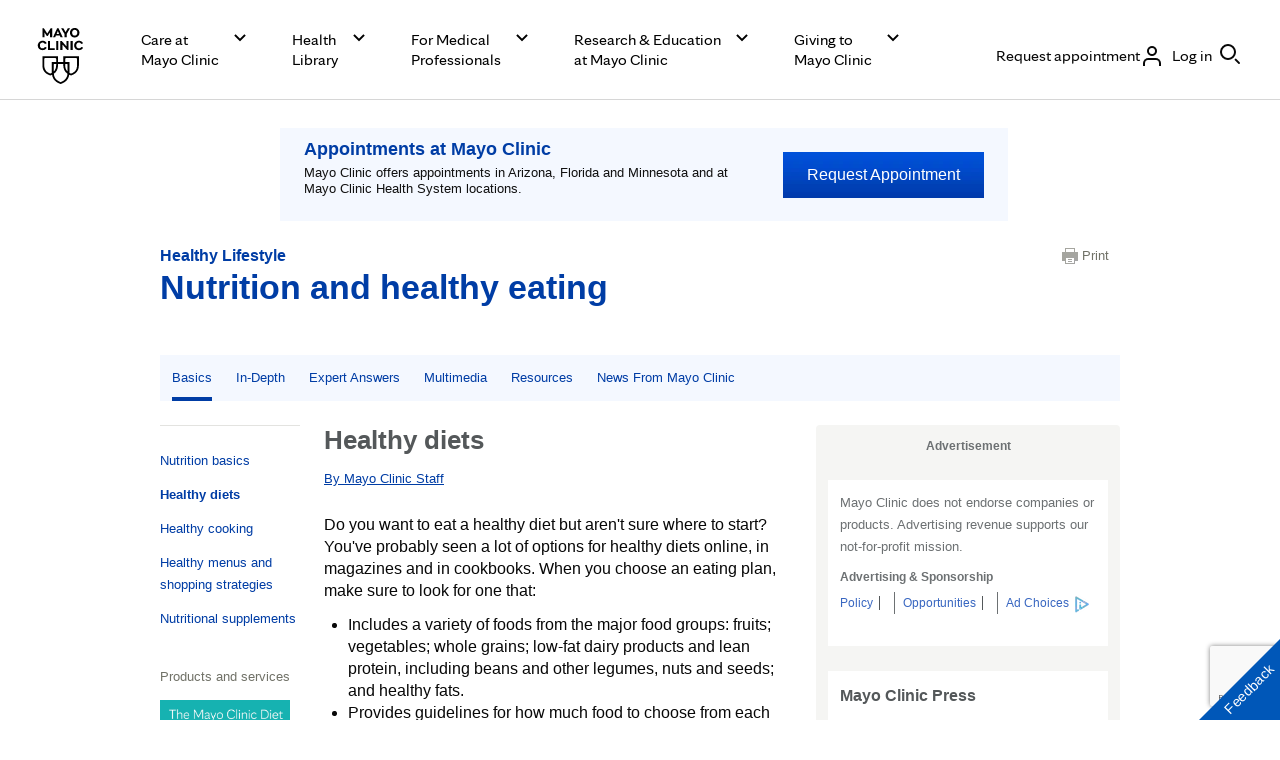

--- FILE ---
content_type: text/html; charset=utf-8
request_url: https://www.google.com/recaptcha/enterprise/anchor?ar=1&k=6LcGfewqAAAAALdHLZf26s-9rXE9CNQI7ea1L2WG&co=aHR0cHM6Ly93d3cubWF5b2NsaW5pYy5vcmc6NDQz&hl=en&v=N67nZn4AqZkNcbeMu4prBgzg&size=invisible&anchor-ms=20000&execute-ms=30000&cb=eepnmrckny6o
body_size: 48526
content:
<!DOCTYPE HTML><html dir="ltr" lang="en"><head><meta http-equiv="Content-Type" content="text/html; charset=UTF-8">
<meta http-equiv="X-UA-Compatible" content="IE=edge">
<title>reCAPTCHA</title>
<style type="text/css">
/* cyrillic-ext */
@font-face {
  font-family: 'Roboto';
  font-style: normal;
  font-weight: 400;
  font-stretch: 100%;
  src: url(//fonts.gstatic.com/s/roboto/v48/KFO7CnqEu92Fr1ME7kSn66aGLdTylUAMa3GUBHMdazTgWw.woff2) format('woff2');
  unicode-range: U+0460-052F, U+1C80-1C8A, U+20B4, U+2DE0-2DFF, U+A640-A69F, U+FE2E-FE2F;
}
/* cyrillic */
@font-face {
  font-family: 'Roboto';
  font-style: normal;
  font-weight: 400;
  font-stretch: 100%;
  src: url(//fonts.gstatic.com/s/roboto/v48/KFO7CnqEu92Fr1ME7kSn66aGLdTylUAMa3iUBHMdazTgWw.woff2) format('woff2');
  unicode-range: U+0301, U+0400-045F, U+0490-0491, U+04B0-04B1, U+2116;
}
/* greek-ext */
@font-face {
  font-family: 'Roboto';
  font-style: normal;
  font-weight: 400;
  font-stretch: 100%;
  src: url(//fonts.gstatic.com/s/roboto/v48/KFO7CnqEu92Fr1ME7kSn66aGLdTylUAMa3CUBHMdazTgWw.woff2) format('woff2');
  unicode-range: U+1F00-1FFF;
}
/* greek */
@font-face {
  font-family: 'Roboto';
  font-style: normal;
  font-weight: 400;
  font-stretch: 100%;
  src: url(//fonts.gstatic.com/s/roboto/v48/KFO7CnqEu92Fr1ME7kSn66aGLdTylUAMa3-UBHMdazTgWw.woff2) format('woff2');
  unicode-range: U+0370-0377, U+037A-037F, U+0384-038A, U+038C, U+038E-03A1, U+03A3-03FF;
}
/* math */
@font-face {
  font-family: 'Roboto';
  font-style: normal;
  font-weight: 400;
  font-stretch: 100%;
  src: url(//fonts.gstatic.com/s/roboto/v48/KFO7CnqEu92Fr1ME7kSn66aGLdTylUAMawCUBHMdazTgWw.woff2) format('woff2');
  unicode-range: U+0302-0303, U+0305, U+0307-0308, U+0310, U+0312, U+0315, U+031A, U+0326-0327, U+032C, U+032F-0330, U+0332-0333, U+0338, U+033A, U+0346, U+034D, U+0391-03A1, U+03A3-03A9, U+03B1-03C9, U+03D1, U+03D5-03D6, U+03F0-03F1, U+03F4-03F5, U+2016-2017, U+2034-2038, U+203C, U+2040, U+2043, U+2047, U+2050, U+2057, U+205F, U+2070-2071, U+2074-208E, U+2090-209C, U+20D0-20DC, U+20E1, U+20E5-20EF, U+2100-2112, U+2114-2115, U+2117-2121, U+2123-214F, U+2190, U+2192, U+2194-21AE, U+21B0-21E5, U+21F1-21F2, U+21F4-2211, U+2213-2214, U+2216-22FF, U+2308-230B, U+2310, U+2319, U+231C-2321, U+2336-237A, U+237C, U+2395, U+239B-23B7, U+23D0, U+23DC-23E1, U+2474-2475, U+25AF, U+25B3, U+25B7, U+25BD, U+25C1, U+25CA, U+25CC, U+25FB, U+266D-266F, U+27C0-27FF, U+2900-2AFF, U+2B0E-2B11, U+2B30-2B4C, U+2BFE, U+3030, U+FF5B, U+FF5D, U+1D400-1D7FF, U+1EE00-1EEFF;
}
/* symbols */
@font-face {
  font-family: 'Roboto';
  font-style: normal;
  font-weight: 400;
  font-stretch: 100%;
  src: url(//fonts.gstatic.com/s/roboto/v48/KFO7CnqEu92Fr1ME7kSn66aGLdTylUAMaxKUBHMdazTgWw.woff2) format('woff2');
  unicode-range: U+0001-000C, U+000E-001F, U+007F-009F, U+20DD-20E0, U+20E2-20E4, U+2150-218F, U+2190, U+2192, U+2194-2199, U+21AF, U+21E6-21F0, U+21F3, U+2218-2219, U+2299, U+22C4-22C6, U+2300-243F, U+2440-244A, U+2460-24FF, U+25A0-27BF, U+2800-28FF, U+2921-2922, U+2981, U+29BF, U+29EB, U+2B00-2BFF, U+4DC0-4DFF, U+FFF9-FFFB, U+10140-1018E, U+10190-1019C, U+101A0, U+101D0-101FD, U+102E0-102FB, U+10E60-10E7E, U+1D2C0-1D2D3, U+1D2E0-1D37F, U+1F000-1F0FF, U+1F100-1F1AD, U+1F1E6-1F1FF, U+1F30D-1F30F, U+1F315, U+1F31C, U+1F31E, U+1F320-1F32C, U+1F336, U+1F378, U+1F37D, U+1F382, U+1F393-1F39F, U+1F3A7-1F3A8, U+1F3AC-1F3AF, U+1F3C2, U+1F3C4-1F3C6, U+1F3CA-1F3CE, U+1F3D4-1F3E0, U+1F3ED, U+1F3F1-1F3F3, U+1F3F5-1F3F7, U+1F408, U+1F415, U+1F41F, U+1F426, U+1F43F, U+1F441-1F442, U+1F444, U+1F446-1F449, U+1F44C-1F44E, U+1F453, U+1F46A, U+1F47D, U+1F4A3, U+1F4B0, U+1F4B3, U+1F4B9, U+1F4BB, U+1F4BF, U+1F4C8-1F4CB, U+1F4D6, U+1F4DA, U+1F4DF, U+1F4E3-1F4E6, U+1F4EA-1F4ED, U+1F4F7, U+1F4F9-1F4FB, U+1F4FD-1F4FE, U+1F503, U+1F507-1F50B, U+1F50D, U+1F512-1F513, U+1F53E-1F54A, U+1F54F-1F5FA, U+1F610, U+1F650-1F67F, U+1F687, U+1F68D, U+1F691, U+1F694, U+1F698, U+1F6AD, U+1F6B2, U+1F6B9-1F6BA, U+1F6BC, U+1F6C6-1F6CF, U+1F6D3-1F6D7, U+1F6E0-1F6EA, U+1F6F0-1F6F3, U+1F6F7-1F6FC, U+1F700-1F7FF, U+1F800-1F80B, U+1F810-1F847, U+1F850-1F859, U+1F860-1F887, U+1F890-1F8AD, U+1F8B0-1F8BB, U+1F8C0-1F8C1, U+1F900-1F90B, U+1F93B, U+1F946, U+1F984, U+1F996, U+1F9E9, U+1FA00-1FA6F, U+1FA70-1FA7C, U+1FA80-1FA89, U+1FA8F-1FAC6, U+1FACE-1FADC, U+1FADF-1FAE9, U+1FAF0-1FAF8, U+1FB00-1FBFF;
}
/* vietnamese */
@font-face {
  font-family: 'Roboto';
  font-style: normal;
  font-weight: 400;
  font-stretch: 100%;
  src: url(//fonts.gstatic.com/s/roboto/v48/KFO7CnqEu92Fr1ME7kSn66aGLdTylUAMa3OUBHMdazTgWw.woff2) format('woff2');
  unicode-range: U+0102-0103, U+0110-0111, U+0128-0129, U+0168-0169, U+01A0-01A1, U+01AF-01B0, U+0300-0301, U+0303-0304, U+0308-0309, U+0323, U+0329, U+1EA0-1EF9, U+20AB;
}
/* latin-ext */
@font-face {
  font-family: 'Roboto';
  font-style: normal;
  font-weight: 400;
  font-stretch: 100%;
  src: url(//fonts.gstatic.com/s/roboto/v48/KFO7CnqEu92Fr1ME7kSn66aGLdTylUAMa3KUBHMdazTgWw.woff2) format('woff2');
  unicode-range: U+0100-02BA, U+02BD-02C5, U+02C7-02CC, U+02CE-02D7, U+02DD-02FF, U+0304, U+0308, U+0329, U+1D00-1DBF, U+1E00-1E9F, U+1EF2-1EFF, U+2020, U+20A0-20AB, U+20AD-20C0, U+2113, U+2C60-2C7F, U+A720-A7FF;
}
/* latin */
@font-face {
  font-family: 'Roboto';
  font-style: normal;
  font-weight: 400;
  font-stretch: 100%;
  src: url(//fonts.gstatic.com/s/roboto/v48/KFO7CnqEu92Fr1ME7kSn66aGLdTylUAMa3yUBHMdazQ.woff2) format('woff2');
  unicode-range: U+0000-00FF, U+0131, U+0152-0153, U+02BB-02BC, U+02C6, U+02DA, U+02DC, U+0304, U+0308, U+0329, U+2000-206F, U+20AC, U+2122, U+2191, U+2193, U+2212, U+2215, U+FEFF, U+FFFD;
}
/* cyrillic-ext */
@font-face {
  font-family: 'Roboto';
  font-style: normal;
  font-weight: 500;
  font-stretch: 100%;
  src: url(//fonts.gstatic.com/s/roboto/v48/KFO7CnqEu92Fr1ME7kSn66aGLdTylUAMa3GUBHMdazTgWw.woff2) format('woff2');
  unicode-range: U+0460-052F, U+1C80-1C8A, U+20B4, U+2DE0-2DFF, U+A640-A69F, U+FE2E-FE2F;
}
/* cyrillic */
@font-face {
  font-family: 'Roboto';
  font-style: normal;
  font-weight: 500;
  font-stretch: 100%;
  src: url(//fonts.gstatic.com/s/roboto/v48/KFO7CnqEu92Fr1ME7kSn66aGLdTylUAMa3iUBHMdazTgWw.woff2) format('woff2');
  unicode-range: U+0301, U+0400-045F, U+0490-0491, U+04B0-04B1, U+2116;
}
/* greek-ext */
@font-face {
  font-family: 'Roboto';
  font-style: normal;
  font-weight: 500;
  font-stretch: 100%;
  src: url(//fonts.gstatic.com/s/roboto/v48/KFO7CnqEu92Fr1ME7kSn66aGLdTylUAMa3CUBHMdazTgWw.woff2) format('woff2');
  unicode-range: U+1F00-1FFF;
}
/* greek */
@font-face {
  font-family: 'Roboto';
  font-style: normal;
  font-weight: 500;
  font-stretch: 100%;
  src: url(//fonts.gstatic.com/s/roboto/v48/KFO7CnqEu92Fr1ME7kSn66aGLdTylUAMa3-UBHMdazTgWw.woff2) format('woff2');
  unicode-range: U+0370-0377, U+037A-037F, U+0384-038A, U+038C, U+038E-03A1, U+03A3-03FF;
}
/* math */
@font-face {
  font-family: 'Roboto';
  font-style: normal;
  font-weight: 500;
  font-stretch: 100%;
  src: url(//fonts.gstatic.com/s/roboto/v48/KFO7CnqEu92Fr1ME7kSn66aGLdTylUAMawCUBHMdazTgWw.woff2) format('woff2');
  unicode-range: U+0302-0303, U+0305, U+0307-0308, U+0310, U+0312, U+0315, U+031A, U+0326-0327, U+032C, U+032F-0330, U+0332-0333, U+0338, U+033A, U+0346, U+034D, U+0391-03A1, U+03A3-03A9, U+03B1-03C9, U+03D1, U+03D5-03D6, U+03F0-03F1, U+03F4-03F5, U+2016-2017, U+2034-2038, U+203C, U+2040, U+2043, U+2047, U+2050, U+2057, U+205F, U+2070-2071, U+2074-208E, U+2090-209C, U+20D0-20DC, U+20E1, U+20E5-20EF, U+2100-2112, U+2114-2115, U+2117-2121, U+2123-214F, U+2190, U+2192, U+2194-21AE, U+21B0-21E5, U+21F1-21F2, U+21F4-2211, U+2213-2214, U+2216-22FF, U+2308-230B, U+2310, U+2319, U+231C-2321, U+2336-237A, U+237C, U+2395, U+239B-23B7, U+23D0, U+23DC-23E1, U+2474-2475, U+25AF, U+25B3, U+25B7, U+25BD, U+25C1, U+25CA, U+25CC, U+25FB, U+266D-266F, U+27C0-27FF, U+2900-2AFF, U+2B0E-2B11, U+2B30-2B4C, U+2BFE, U+3030, U+FF5B, U+FF5D, U+1D400-1D7FF, U+1EE00-1EEFF;
}
/* symbols */
@font-face {
  font-family: 'Roboto';
  font-style: normal;
  font-weight: 500;
  font-stretch: 100%;
  src: url(//fonts.gstatic.com/s/roboto/v48/KFO7CnqEu92Fr1ME7kSn66aGLdTylUAMaxKUBHMdazTgWw.woff2) format('woff2');
  unicode-range: U+0001-000C, U+000E-001F, U+007F-009F, U+20DD-20E0, U+20E2-20E4, U+2150-218F, U+2190, U+2192, U+2194-2199, U+21AF, U+21E6-21F0, U+21F3, U+2218-2219, U+2299, U+22C4-22C6, U+2300-243F, U+2440-244A, U+2460-24FF, U+25A0-27BF, U+2800-28FF, U+2921-2922, U+2981, U+29BF, U+29EB, U+2B00-2BFF, U+4DC0-4DFF, U+FFF9-FFFB, U+10140-1018E, U+10190-1019C, U+101A0, U+101D0-101FD, U+102E0-102FB, U+10E60-10E7E, U+1D2C0-1D2D3, U+1D2E0-1D37F, U+1F000-1F0FF, U+1F100-1F1AD, U+1F1E6-1F1FF, U+1F30D-1F30F, U+1F315, U+1F31C, U+1F31E, U+1F320-1F32C, U+1F336, U+1F378, U+1F37D, U+1F382, U+1F393-1F39F, U+1F3A7-1F3A8, U+1F3AC-1F3AF, U+1F3C2, U+1F3C4-1F3C6, U+1F3CA-1F3CE, U+1F3D4-1F3E0, U+1F3ED, U+1F3F1-1F3F3, U+1F3F5-1F3F7, U+1F408, U+1F415, U+1F41F, U+1F426, U+1F43F, U+1F441-1F442, U+1F444, U+1F446-1F449, U+1F44C-1F44E, U+1F453, U+1F46A, U+1F47D, U+1F4A3, U+1F4B0, U+1F4B3, U+1F4B9, U+1F4BB, U+1F4BF, U+1F4C8-1F4CB, U+1F4D6, U+1F4DA, U+1F4DF, U+1F4E3-1F4E6, U+1F4EA-1F4ED, U+1F4F7, U+1F4F9-1F4FB, U+1F4FD-1F4FE, U+1F503, U+1F507-1F50B, U+1F50D, U+1F512-1F513, U+1F53E-1F54A, U+1F54F-1F5FA, U+1F610, U+1F650-1F67F, U+1F687, U+1F68D, U+1F691, U+1F694, U+1F698, U+1F6AD, U+1F6B2, U+1F6B9-1F6BA, U+1F6BC, U+1F6C6-1F6CF, U+1F6D3-1F6D7, U+1F6E0-1F6EA, U+1F6F0-1F6F3, U+1F6F7-1F6FC, U+1F700-1F7FF, U+1F800-1F80B, U+1F810-1F847, U+1F850-1F859, U+1F860-1F887, U+1F890-1F8AD, U+1F8B0-1F8BB, U+1F8C0-1F8C1, U+1F900-1F90B, U+1F93B, U+1F946, U+1F984, U+1F996, U+1F9E9, U+1FA00-1FA6F, U+1FA70-1FA7C, U+1FA80-1FA89, U+1FA8F-1FAC6, U+1FACE-1FADC, U+1FADF-1FAE9, U+1FAF0-1FAF8, U+1FB00-1FBFF;
}
/* vietnamese */
@font-face {
  font-family: 'Roboto';
  font-style: normal;
  font-weight: 500;
  font-stretch: 100%;
  src: url(//fonts.gstatic.com/s/roboto/v48/KFO7CnqEu92Fr1ME7kSn66aGLdTylUAMa3OUBHMdazTgWw.woff2) format('woff2');
  unicode-range: U+0102-0103, U+0110-0111, U+0128-0129, U+0168-0169, U+01A0-01A1, U+01AF-01B0, U+0300-0301, U+0303-0304, U+0308-0309, U+0323, U+0329, U+1EA0-1EF9, U+20AB;
}
/* latin-ext */
@font-face {
  font-family: 'Roboto';
  font-style: normal;
  font-weight: 500;
  font-stretch: 100%;
  src: url(//fonts.gstatic.com/s/roboto/v48/KFO7CnqEu92Fr1ME7kSn66aGLdTylUAMa3KUBHMdazTgWw.woff2) format('woff2');
  unicode-range: U+0100-02BA, U+02BD-02C5, U+02C7-02CC, U+02CE-02D7, U+02DD-02FF, U+0304, U+0308, U+0329, U+1D00-1DBF, U+1E00-1E9F, U+1EF2-1EFF, U+2020, U+20A0-20AB, U+20AD-20C0, U+2113, U+2C60-2C7F, U+A720-A7FF;
}
/* latin */
@font-face {
  font-family: 'Roboto';
  font-style: normal;
  font-weight: 500;
  font-stretch: 100%;
  src: url(//fonts.gstatic.com/s/roboto/v48/KFO7CnqEu92Fr1ME7kSn66aGLdTylUAMa3yUBHMdazQ.woff2) format('woff2');
  unicode-range: U+0000-00FF, U+0131, U+0152-0153, U+02BB-02BC, U+02C6, U+02DA, U+02DC, U+0304, U+0308, U+0329, U+2000-206F, U+20AC, U+2122, U+2191, U+2193, U+2212, U+2215, U+FEFF, U+FFFD;
}
/* cyrillic-ext */
@font-face {
  font-family: 'Roboto';
  font-style: normal;
  font-weight: 900;
  font-stretch: 100%;
  src: url(//fonts.gstatic.com/s/roboto/v48/KFO7CnqEu92Fr1ME7kSn66aGLdTylUAMa3GUBHMdazTgWw.woff2) format('woff2');
  unicode-range: U+0460-052F, U+1C80-1C8A, U+20B4, U+2DE0-2DFF, U+A640-A69F, U+FE2E-FE2F;
}
/* cyrillic */
@font-face {
  font-family: 'Roboto';
  font-style: normal;
  font-weight: 900;
  font-stretch: 100%;
  src: url(//fonts.gstatic.com/s/roboto/v48/KFO7CnqEu92Fr1ME7kSn66aGLdTylUAMa3iUBHMdazTgWw.woff2) format('woff2');
  unicode-range: U+0301, U+0400-045F, U+0490-0491, U+04B0-04B1, U+2116;
}
/* greek-ext */
@font-face {
  font-family: 'Roboto';
  font-style: normal;
  font-weight: 900;
  font-stretch: 100%;
  src: url(//fonts.gstatic.com/s/roboto/v48/KFO7CnqEu92Fr1ME7kSn66aGLdTylUAMa3CUBHMdazTgWw.woff2) format('woff2');
  unicode-range: U+1F00-1FFF;
}
/* greek */
@font-face {
  font-family: 'Roboto';
  font-style: normal;
  font-weight: 900;
  font-stretch: 100%;
  src: url(//fonts.gstatic.com/s/roboto/v48/KFO7CnqEu92Fr1ME7kSn66aGLdTylUAMa3-UBHMdazTgWw.woff2) format('woff2');
  unicode-range: U+0370-0377, U+037A-037F, U+0384-038A, U+038C, U+038E-03A1, U+03A3-03FF;
}
/* math */
@font-face {
  font-family: 'Roboto';
  font-style: normal;
  font-weight: 900;
  font-stretch: 100%;
  src: url(//fonts.gstatic.com/s/roboto/v48/KFO7CnqEu92Fr1ME7kSn66aGLdTylUAMawCUBHMdazTgWw.woff2) format('woff2');
  unicode-range: U+0302-0303, U+0305, U+0307-0308, U+0310, U+0312, U+0315, U+031A, U+0326-0327, U+032C, U+032F-0330, U+0332-0333, U+0338, U+033A, U+0346, U+034D, U+0391-03A1, U+03A3-03A9, U+03B1-03C9, U+03D1, U+03D5-03D6, U+03F0-03F1, U+03F4-03F5, U+2016-2017, U+2034-2038, U+203C, U+2040, U+2043, U+2047, U+2050, U+2057, U+205F, U+2070-2071, U+2074-208E, U+2090-209C, U+20D0-20DC, U+20E1, U+20E5-20EF, U+2100-2112, U+2114-2115, U+2117-2121, U+2123-214F, U+2190, U+2192, U+2194-21AE, U+21B0-21E5, U+21F1-21F2, U+21F4-2211, U+2213-2214, U+2216-22FF, U+2308-230B, U+2310, U+2319, U+231C-2321, U+2336-237A, U+237C, U+2395, U+239B-23B7, U+23D0, U+23DC-23E1, U+2474-2475, U+25AF, U+25B3, U+25B7, U+25BD, U+25C1, U+25CA, U+25CC, U+25FB, U+266D-266F, U+27C0-27FF, U+2900-2AFF, U+2B0E-2B11, U+2B30-2B4C, U+2BFE, U+3030, U+FF5B, U+FF5D, U+1D400-1D7FF, U+1EE00-1EEFF;
}
/* symbols */
@font-face {
  font-family: 'Roboto';
  font-style: normal;
  font-weight: 900;
  font-stretch: 100%;
  src: url(//fonts.gstatic.com/s/roboto/v48/KFO7CnqEu92Fr1ME7kSn66aGLdTylUAMaxKUBHMdazTgWw.woff2) format('woff2');
  unicode-range: U+0001-000C, U+000E-001F, U+007F-009F, U+20DD-20E0, U+20E2-20E4, U+2150-218F, U+2190, U+2192, U+2194-2199, U+21AF, U+21E6-21F0, U+21F3, U+2218-2219, U+2299, U+22C4-22C6, U+2300-243F, U+2440-244A, U+2460-24FF, U+25A0-27BF, U+2800-28FF, U+2921-2922, U+2981, U+29BF, U+29EB, U+2B00-2BFF, U+4DC0-4DFF, U+FFF9-FFFB, U+10140-1018E, U+10190-1019C, U+101A0, U+101D0-101FD, U+102E0-102FB, U+10E60-10E7E, U+1D2C0-1D2D3, U+1D2E0-1D37F, U+1F000-1F0FF, U+1F100-1F1AD, U+1F1E6-1F1FF, U+1F30D-1F30F, U+1F315, U+1F31C, U+1F31E, U+1F320-1F32C, U+1F336, U+1F378, U+1F37D, U+1F382, U+1F393-1F39F, U+1F3A7-1F3A8, U+1F3AC-1F3AF, U+1F3C2, U+1F3C4-1F3C6, U+1F3CA-1F3CE, U+1F3D4-1F3E0, U+1F3ED, U+1F3F1-1F3F3, U+1F3F5-1F3F7, U+1F408, U+1F415, U+1F41F, U+1F426, U+1F43F, U+1F441-1F442, U+1F444, U+1F446-1F449, U+1F44C-1F44E, U+1F453, U+1F46A, U+1F47D, U+1F4A3, U+1F4B0, U+1F4B3, U+1F4B9, U+1F4BB, U+1F4BF, U+1F4C8-1F4CB, U+1F4D6, U+1F4DA, U+1F4DF, U+1F4E3-1F4E6, U+1F4EA-1F4ED, U+1F4F7, U+1F4F9-1F4FB, U+1F4FD-1F4FE, U+1F503, U+1F507-1F50B, U+1F50D, U+1F512-1F513, U+1F53E-1F54A, U+1F54F-1F5FA, U+1F610, U+1F650-1F67F, U+1F687, U+1F68D, U+1F691, U+1F694, U+1F698, U+1F6AD, U+1F6B2, U+1F6B9-1F6BA, U+1F6BC, U+1F6C6-1F6CF, U+1F6D3-1F6D7, U+1F6E0-1F6EA, U+1F6F0-1F6F3, U+1F6F7-1F6FC, U+1F700-1F7FF, U+1F800-1F80B, U+1F810-1F847, U+1F850-1F859, U+1F860-1F887, U+1F890-1F8AD, U+1F8B0-1F8BB, U+1F8C0-1F8C1, U+1F900-1F90B, U+1F93B, U+1F946, U+1F984, U+1F996, U+1F9E9, U+1FA00-1FA6F, U+1FA70-1FA7C, U+1FA80-1FA89, U+1FA8F-1FAC6, U+1FACE-1FADC, U+1FADF-1FAE9, U+1FAF0-1FAF8, U+1FB00-1FBFF;
}
/* vietnamese */
@font-face {
  font-family: 'Roboto';
  font-style: normal;
  font-weight: 900;
  font-stretch: 100%;
  src: url(//fonts.gstatic.com/s/roboto/v48/KFO7CnqEu92Fr1ME7kSn66aGLdTylUAMa3OUBHMdazTgWw.woff2) format('woff2');
  unicode-range: U+0102-0103, U+0110-0111, U+0128-0129, U+0168-0169, U+01A0-01A1, U+01AF-01B0, U+0300-0301, U+0303-0304, U+0308-0309, U+0323, U+0329, U+1EA0-1EF9, U+20AB;
}
/* latin-ext */
@font-face {
  font-family: 'Roboto';
  font-style: normal;
  font-weight: 900;
  font-stretch: 100%;
  src: url(//fonts.gstatic.com/s/roboto/v48/KFO7CnqEu92Fr1ME7kSn66aGLdTylUAMa3KUBHMdazTgWw.woff2) format('woff2');
  unicode-range: U+0100-02BA, U+02BD-02C5, U+02C7-02CC, U+02CE-02D7, U+02DD-02FF, U+0304, U+0308, U+0329, U+1D00-1DBF, U+1E00-1E9F, U+1EF2-1EFF, U+2020, U+20A0-20AB, U+20AD-20C0, U+2113, U+2C60-2C7F, U+A720-A7FF;
}
/* latin */
@font-face {
  font-family: 'Roboto';
  font-style: normal;
  font-weight: 900;
  font-stretch: 100%;
  src: url(//fonts.gstatic.com/s/roboto/v48/KFO7CnqEu92Fr1ME7kSn66aGLdTylUAMa3yUBHMdazQ.woff2) format('woff2');
  unicode-range: U+0000-00FF, U+0131, U+0152-0153, U+02BB-02BC, U+02C6, U+02DA, U+02DC, U+0304, U+0308, U+0329, U+2000-206F, U+20AC, U+2122, U+2191, U+2193, U+2212, U+2215, U+FEFF, U+FFFD;
}

</style>
<link rel="stylesheet" type="text/css" href="https://www.gstatic.com/recaptcha/releases/N67nZn4AqZkNcbeMu4prBgzg/styles__ltr.css">
<script nonce="UZSEHPlSx03b4KjBLyKorg" type="text/javascript">window['__recaptcha_api'] = 'https://www.google.com/recaptcha/enterprise/';</script>
<script type="text/javascript" src="https://www.gstatic.com/recaptcha/releases/N67nZn4AqZkNcbeMu4prBgzg/recaptcha__en.js" nonce="UZSEHPlSx03b4KjBLyKorg">
      
    </script></head>
<body><div id="rc-anchor-alert" class="rc-anchor-alert"></div>
<input type="hidden" id="recaptcha-token" value="[base64]">
<script type="text/javascript" nonce="UZSEHPlSx03b4KjBLyKorg">
      recaptcha.anchor.Main.init("[\x22ainput\x22,[\x22bgdata\x22,\x22\x22,\[base64]/[base64]/[base64]/bmV3IHJbeF0oY1swXSk6RT09Mj9uZXcgclt4XShjWzBdLGNbMV0pOkU9PTM/bmV3IHJbeF0oY1swXSxjWzFdLGNbMl0pOkU9PTQ/[base64]/[base64]/[base64]/[base64]/[base64]/[base64]/[base64]/[base64]\x22,\[base64]\x22,\[base64]/Dh8KHIsOKwowYw5TDosOJwp/CiwVmL8KgYcOvPhHDrEvCrsOAwq/DmcKlwr7DqMOmGH5OwqRnRAlUWsOpXBzChcO1ZcK+UsKLw4TCunLDiSEywoZ0w79CwrzDuUdoDsOewpfDoUtIw49ZAMK6wr3CjsOgw6ZzKsKmNCdEwrvDqcK5d8K/[base64]/w4QVwo9SOyFYQcKGSBbDjcOBw6/Ct8KywozDksOVwonCuyvCnsOmPjLCrRItBkd8wrHDlcOULsKsGMKhIEvDsMKCw6EPWMKuAWVrWcKNZcKnQA/Ch3DDjsO/wqHDncO9cMOawp7DvMKNw5rDh0IOw4Ydw7YrPW44QT5ZwrXDum7CgHLCoDbDvD/DkXfDrCXDicOqw4IPEFjCgWJZPMOmwpclwozDqcK/wp8Fw7sbGsOoIcKCwopXGsKQwp7CucKpw6NGw6Vqw7kEwqJRFMO8wrZUHz/Cl0c9w7LDkBzCisO8wrEqGH3CoiZOwodOwqMfC8OfcMOswpcfw4Zew7lUwp5CQVzDtCbCuTHDvFVfw6XDqcK5esOYw43Dk8KcwobDrsKbwqDDu8Kow7DDicOGDWFYT1Z9woXCugprR8K5IMOuFcKNwoEfwp/DozxzwqIcwp1dwrVueWYJw6wSX1EbBMKVFMOQImUTw4vDtMO4w4rDuA4ffsOOQjTCicOwDcKXVEPCvsOWwqYSJMONb8K+w6ImZsOqb8K9w54Kw49LwpDDqcO4wpDCph3DqcKnw6JiOsK5AcKDecKdRU3DhcOUQQtQfDM9w5Fpwr3Dm8Oiwoohw5DCjxYRw6TCocOQwq/Ds8OCwrDCp8KUIcKMMsKMV28daMOBO8K9HsK8w7Ulwr5jQgQrb8KUw6wzbcOmw5vDhcOMw7UhFivCt8OyJMOzwqzDk2fDhDowwrskwrRdwrQhJ8O+U8Kiw7oZQH/Dp0vCtWrClcOvVSduRSEDw7vDl1N6IcKOwo5EwrYmwqvDjk/DocOyM8KKZcKLO8OQwq0JwpgJUD1BGWxAwrIpw5Yew7sURD/[base64]/CjkvDlSFxK8K0CMOEw5LDpsONw5QFJFEgSQAVbsOtbsOSDsOBKWzCvMK+UcKOHsKowobDsTfCsDsafG0ww6DDg8OaCQrCkcK8BmzCn8KVdirDtiLDpHfDki7ChcKvw6Z/w4DCmAtRRlfDu8O0YsKNwppmT2vCk8KSLz8ywq8BGQ0EOmMbw7/Ch8OPwrtXwq3CncOtMcOjO8KeMg/Di8KbCsO7NcOfwoFWaC3Ct8OrNsOXP8Kowo1OLQRVwrTDqFwyFcOSwo7DoMKEwpIvw47CnzBQHD9OHMO8I8KSw4YowpBwZMKDbUt6wrbCkmjDm2LCpMK/w6HCusKAwpgLw6duD8Kkw6zDi8O4XyPCg2t7wrXDuAx8wqQ7DcOHasKMdSInwpYqZ8K/wo7DrcKCCMO/OMK8wqhFdV/[base64]/Chz3Dkk7Cqk3Cgkdvwp4kf1o4Q8KMwqrDoVHDiAwiw63CkmvDk8OAV8KlwoFZwo/Dg8KfwpwuwojCv8KUw6lzw5JDwqPDkMOzw6HCkxDDiDzCvcOUSxjCqcKFJ8OOwqHCkEfDp8K+w6BrYcKswr4fJcOXVcKOwqwuAcKlw4HDtcOqdBjCuFXDv3APwoclfW5IMDTDuVnCvcOeOA1kw6cpwrlIw57DnsK8w7okCMKqw6VfwoI1wo/Dpw/DmXvCmsKmw5vDmnXCuMOowrvCiRTCgsOMZ8K2FQDCswnCo3LDgsO3AFZvwpTDscOZw4hMehxowrXDmUHDgcKZcTLCksOIw47Ck8K+wo3CrMKOwpkvw7TCjGvClgfCo3bDjsKMHTzDt8KJL8ObZcO4HXdqw5/CkkTDligPw5/[base64]/CiMOrDMKswoZzasOnwq3CpcOGwr7DmcO7w5cLE8KmXsKWw43Dh8K3w7tbwp7DvMObQkQcJjBgw4RJSFQNw74/w7cqGCjCl8KHw54xwodTV2bCr8O/TADCmiUEwq/[base64]/[base64]/w6AQD20/w4nDvMOkw7jCkMKgAAvCu2bDjsKabg5rb0XDh8OBOcOIbE5IGBlpSn3CosKOE30RUUx+wrvCuxHDvsKmw7x7w4zCh0EkwosYwrdYeS/CssORVsOLw7zDhcK4dMK9YcOuG0h/Mws4Fwxow63Cs0rCnQU2NCjCp8KBYFrCq8KnbWjClDF4ecKSRCHDh8KQw7TDtXhMXMKqRMKwwogdwoTDs8KfbCJjwp3CvcOtw7YIei/[base64]/CocKTw6bDiEsdw7zCp8O7RjRewoseM8KxIcKYTgDCvMKawqMrTkbDncOBOMK/w50ew4vDmxDCmCTDlwN0w5s2worDr8OawpQ6ICbDlsOvwoXDmi17w7jDh8OOAcOWw5DDrgLDl8OfwpDCrsKewqjDpsO2wo7Do0/Dv8Oaw6dWRjIRwrnCu8Ovw5HDlhMzAgnCunRsE8KxMsOKw5TDkMKzwoF+woluF8O2WynCiiXDokPCicK8Z8Ojw5VKbcOFZMOtw6PCk8OCRsKRYMOsw47DvE9pHsOpdAzCixnDgSHCgR8sw70SXl/[base64]/NDR5PzhEQsOUwrXDjxDClMOIw4rDplTCgsKcwqwYEFXCicK8LMKLfHt/w49lwrDCm8KGwq7Cr8K+w6FKWcOHw74/[base64]/[base64]/DhFjCucOmwqDDjsOdURotw7bCiQDClcK6XzbDrcOLMsK4wqfCgTzCncO1BsO3f0PDpmt2woHDm8KjacKPwojCmsOrw7XDnjMWwp3Comc1wp5QwqoVwoHCo8OtN2/[base64]/FhJFwqAKwrvCtMOgO8KVJ8KlOSdbwqbCum9SM8KNw5LCrcKrN8Kxw77Dg8OOW1UhKMO+OsOywrDCoVrDiMKvV0nCksO/Dw3Dl8OBDhIwwp1jwos4wpzCj13Cq8Kjw7MqQMKUEcOxA8OMWcOvfMKHVcKdLcOvwrMawollwqogwr0HUMK/eRrCqMKASnUzYTVzGsOVf8O1F8KVwrkXSCjCnS/Ch2PChsK/w7lqUUvDgcK5wqbDocOowr/Do8O7w4FTZsKhFBYQwrfClcOvRxfCkm5qc8KjHmrDo8KXwqlrDMKuwpJmw5rDnMO4KBh3w6DCk8KhfmoOw5XDhibDpknDicOzAcOrMQNXw5nCtDzCv2XDoDZiwrBbHMO7wp3Doj14w7NqwoIhb8O1wroPQhTDqCHCiMOlwpRfPcKYwpBow4NdwopSw51/wrkHw6HCksKmCl3CjiZ5w7BpwqDDoFvCj3N9w6ZkwpF6w6pzwo/DoDx9TsK2RMOpwrrCjMOCw5BIwq/DlcO0wqnDlVk2wpMHwrzDtgLCtSjDv1/CqXzDkMONw7fDgsOzfH1FwqkYwq/DmErCvcKnwrjDmjZaIETDm8OoQHtZBcKffQcQwoPDhxLCkcKfEkPCr8O9M8OQw5PCi8O4w7DDncKnwqzClUpAw7suIcK1w686wrlkwpvDpgbDjcO+Yy7CrsO/[base64]/KcOpw6vCpk/DiDAAw7TDjjNMwojDncOrwrvCi8KRV8OVwoHCnU3Co1HDnFl7w4TCjkLCvcKJBX8DQ8OOw6PDmCA+NBHDh8OASMK+wqbDvwTDusOrE8O0W2RsZcO+CsOneiNvcMO8BsONwrrDncKzwprDqytHw6p8w4DDgsOMPcKnVMKHM8OTGsOqJsKDw5PDom/Cpj3DrzRCJ8KMwpLCjcKpw7nDo8KyXMOrwrnDg2lmMA7CuHrDnhVQXsKpw77CrnfDryMyS8OywqV7w6BKdgfChm0bdcOFwo3Cm8Oow61UVcKkWsO7w5h1w5onwpXDt8OdwogDZl/[base64]/fsOlwrQtXMKhwrIZwqBCwqTDn8O7OWF3wr3CscOzwro4w67CjCDDm8KdNiPDnRl1wp/CjcKTw7JZw7xKeMKGQBN0YVlOIcKdN8KIwrI9XxzCosO0S3HCocKywrXDmsKlw4suZcKKDMORIsOfbWY6w7RvMnrCosKew6Qhw4YXRS1RwoXDlxLDn8OJw611wqxpYMOpP8KPwp4/w505wr3DtU3DnMKIFQh8wr/[base64]/DixVrwrJhwolCw7Z7fsOiw63DtVnDnsO7w7fDlMOCwoJkI8OhwrcMw6IEw5AaOcO8CcOrw67Ds8Kbw6/[base64]/Cuwhme8KNWcOZXMKkOcOqBjPClG3DvXjDpcKmfcOfA8KPwqd6TsKhL8OHw68KwqoDLgs7YcOHdx/Dm8KmwrfCucK1w6zCksK2CsKsRMOdL8OAOMOPwr1rwpzCjDDCnU1tbVfCvsKJa3vDtwQ8dFrDunE9woMtGsKCb13DvAtpwqc1wobCoALCsMK6w6clw7wBw49eXDDDr8KVwqFXcRttwrDDtWvCvcOxBcK2d8OzwrTDk012HlBhTm/DlVDDtjvDtlLDnVEyeS0/[base64]/[base64]/[base64]/w559w7wycQRXeXjDjMO8wotaZMO9AC4XJMKvW0xHw6YpwrfDiC59ZWvDswTDgcKZYcKewoLCtT5AP8OFwqR8Y8KYCRzChCsJFDJVPEfCrcKYw4PDocKHw4nDgcO3esOHRUI8wqDDg1pwwoojRsK+YlHCtcK3wozCpcKGw4DDrcOWK8KUA8Osw7/Cmi3CkcKhw7VJb29uwoDCn8OFcsOIG8K5EMKpw6gGE1w5YipFQWrCrRDCgnvDv8KCwpnCpULDsMO1QMKgV8O9ODYuwqg4RlBBwqxWwr3Ck8OUwrNfalrDlsOJwpXDi0XDi8Kvwo5MYMOYwq90GsKGSWLCuwduw7V6GF7CpX3Cp1/DqsKuN8K/DC3DqcODw6jCjXhiwpzDisODw4LCuMOgQcKuJlVgNMKmw6h+PjbCvgfCsF3DtcOvLXYQwqxicjdcW8KBwqvCvsOtQU7CjQYsWy4uHXzCn3wGKQDDmn3DmjdjN2/CtMOewqLDm8OCwrfCq3FSw4zChcKdwpQsHMKpQMKgwpBGw5Fiw7PCtcONw71GXFsoesOITxo/w4hPwrBRZx9+YzrCnlLCi8OUwrdBPGwJwqHDs8Ouw7wEw4LCn8O6wqESasOyZ0vClREjSzHDtV7DkcO/wrsiwrhUBCZrwp/DjwVkRk5iY8OPw53DnB7DksOIIsOqIyNZfFPCvUDCn8OMw7/CtjLCj8OvE8Kuw6AKw7bDtMOYw5B/FcOkO8Obw6TCtHRVDBfCnXrCoG3DhMKpU8OZFAMhw7NMO3bCg8KBFMK7w4E3wo0Qw6s+wqDDvsOUwojDsmRMLlPDr8K0wrHDpsORwqvCtTFjwo10w5jDsGHCoMO6fsK+wrjDjsKBWMOlcnguKsOGwpLDlxTCksOCR8Kvw5R4wo1Lwr/DmsOvw4XDuFHChMKwGsKFwqjCrsKeX8KOw70nw6IWw45RF8K2wpl1wrMgMk3CrV/DmMOnU8OLw4DDqWTCuS5xSnTDrcOGw7PDvMOdw5nCh8OAwrbCsjXCnhUGwo9Xw43DvMKzwqbDiMO5worCjy7DscODKA5oYS0Dw5nDtTXCisKcXMOiQMOHw5jCkMOlOsK6w5/ClnTDqMKDX8OiZUjDpn0fw7gswpNCFMOiwqDCgE8WwpcNSilgwrbDiWTDmcKXSsO2w5vDvT8xVy3DnRtqbUjDkUp9w6MAXMOAwq03NsKQwoxLwog/HMKZDsKrw6HDsMOXwpUDAkzDj0bDimQjQgMCw4AQwpHCssKbw6YQZMOcw4vDrBjCgTTDuHbCncKtwplFw5jDnMOxYMOPc8K0wpErwrsYORnDrMK9wp3Ct8KFCUrDlMKkw7PDiC8bw4k9w5skw6F8AW9Qw5rDi8KSZS1uw5xMRDpEe8KKaMO1wrIZfm/Cp8OAQHrCoEQJL8OxDGjCkcOFJsKfUDJKe0LCosK9QidZw5bDpFfCnMONGF/DgMKKAHZiw4JTwolHw4kLw4RydsOvL2TDmMKZJcOhEmpawrLDmgfCi8ODw6xXw4oeJsOww61Ow5tbwrnCv8OGw6soNl98w7XCicKbWMKPcRTCsWx6wp7CvsO3w4wzH11Ew5/Dp8KtQDxxw7LDosKvRsKrw73DlEQhJ3zCvMORLsK1w6/DoHbChsOKw6HCjsOWXgF3TsKdwoEYwr3CmcKiw77DvzbDl8O1wpUxd8OFwolTNsKiwrloBMKUBcKGw7h/[base64]/CiS1Iw5rCkU8jwrzCogo7KiUWTFl/[base64]/[base64]/Dpz5AwqLDjcKPfj3DpsK+w5LCng/[base64]/CkkzCmQfCrcOVwpMmw5PDk0PDt8KPWMOAHzvDjMOVEsOnL8Oew5FTw5E3w4IWRUTCimTCvwXCpcOaNEdrKCfCm2okw6onYAfCusKCYRsXOMKzw7JOw6bClV7CqsOdw6Vpw7/Dr8OywolkNsOZwpRrw4vDuMOtdGHCnTLDm8OXwpN8WiXCrsOPHAjDsMOpQMOeYgpuWMKYwo/DvMKTaFHCksO6w44zA2vDtcOxMgfCmcKTcl/DkMK3wo5xwp/DqEDDuShGw7kQU8Oww7NRw7A5HMO3JRU/Vi1nY8O2ZT0GVMOewp4LaD/ChXLCtTZccxQRwrbChMKIbcOCwqJ8EMO8wrMKKUvCt27CgkJowppVwqXCuTPCjcKTw4nDuB3Du3nCtQ1GJMOxdcOlwqsGbCrDpsKEA8OfwpbDiQs9wpHDhcK2fjN1wps5T8Knw55Qw6DDtSTDvGzCm3LDmlokw55DfhDCp3PCncK7w4NQbB/Dg8KwcBcowrnDhcKkw7bDnDEeRsKqwqt5w7gwIMOYJMKIXsOzwqFOFsOqIMOxVMOcwr/Dl8KzbRUkTBJLcQtGwrFJworDusKTOMODbRPCnsKkQEgkXsO+CsOPw4bCmcK+Zjhew5/CtAPDp0rCuMO+wqrDnDdjw5MIBTnCq2DDoMKqwop7NTAIDBvClHvCsljCgMKVVcOwwonDlCp/wq3Cr8KuEsKKUcO2w5dYEsKkQlUZYsKBw4FPEnhUNMOxw4RdNmRHw7vDhUcDw5/DmcKADcO1RH7DuSIySX/[base64]/DsHPCtsKwwrpqwr5KwqAhw7XCr8OPw7HCjiXDpSHDrMK5ZsKDA0paVXbCmQrDu8KdO0F8WmBIDWzChB9XQEM8w7TCp8KFZMK6Ggkbw4DDjHTDvhrDvMK5w5vCkQF3Y8K1wpIhbsK/eUnCmAnCpsKswrZdwpbDmDPCisKOQmsjw5fDm8OqT8OnHMKkwrLDhk/Cj0IAfXvCvcOOwpTDs8OxHF7Ck8OPwobCqklCejbCqcODOcOjO2XDtMO8OsOjDGnDssKaC8K2cS7DqsO7b8Osw7Ivw6thwrbCscOMOMK7w4w/w59VbBPCmcOLbcKPwoDDpMOEwqVBwonCjcOtUVgWwpHDpcOdwpsXw73DpMKjwoE5wqjCrXbDnnZqOjdEw4oUwp/CumjCnCbCoz1/[base64]/CrT5tdSMOE2nCocOrwpzCosO9w4Bcw7g4wpnCnMODwqsLWlnDojjDvnJWDEzCoMKjYcKsCRwqw6fDhEUUbAbCgMK/wrceacOaaypbYBsKwrM/wobCh8O5wrTDoSQjwpHCosKIw5TCnAoFfC5JwoXDg0Bjwow4SMKZTsOiQA54w7jDh8OIYRhjOgHCp8ObGjfCsMOef2ljfTsAw7B1CmvDicKFYMOdwqFYwqrDu8K0Z1DCjHF2ewN6JMKpw4DCjl3CvMOhw4wgcRQ/w5xyBMKwM8OTwotbHVYWMsOcwrE1HV1EFzfDvTXDmcOfFcOew7g1wqNEbcOtwpo+OcOIw5sZOADCisKkTMOiw5DDhsOFwqDCjnHDnsO/[base64]/DuMKCwp4IacKXw4J/KB4Ywp7DtnRzDzUQWsKBUMOcdyjCpXTCuFccBwQow4/Ci3kyDMKBFMOwRxzDiQ5GMsKSw40xTsOmwotNW8K/wprCgmQXfk5pBS4yGsKew5nCusK4Q8Ovw65Iw53DvwPCmTFYw6jCg3nDjMKfwoYfwqfDk0zCsG5cwqYjw4nDgys1w4QEw7zCkQnCigNJM0JETypVwoDCiMKRAMKFZXotScO/wp3CtsOHw6/DoMOjwqFyfiPCk2IBw5YxGsOkw4TDsBHDmsKxw4BWw4nCtsKkZS/CuMKnw7DDhWgtHHfCqMOSwrI9KDtMTMO8w7fCksOBOE4xw6HCl8O8wrvCrcKzw5psHcOpTsKtw5UOw7/Cu2RbU3lfE8OlVE/CiMObaCIow4/CiMOWw4xyfRnCgSbCncOLJ8OnbQ/CsBZfw6QfEGXDq8O1VMKWWWxie8OZOHZSw6gQw57CmsKfZxbCozBpw7jDqcKJwpMuwrPDvMO6wqjDt0nDlTNHwqbCg8OSwp0DH3Q4w6Ziwposw5/Cv3dcV2nClj/DnDlwJglrK8O1Gl4OwoRicgdnYy7DkV8AwrLDg8KRwp01FxPDinAlwr4Dw7/CsT9xZsKdagdgwrtmNcOMw5IQw5TCo1U4wqHCmcOJJAPDsQLCoUAzwpBgK8Kiw6MHwrvChsOyw4rCriFGb8KWQMOxMnTCrQ3DssKpwoNkW8Kjw4g/TcKBw6BEwqVSJMKQBn7DsEvCt8O+ByAKw40vGCzCqBhrwp3CscOLQMKRYcKoIMKbw6nCiMONwoNAw75wQ13DmU1lSlxNw717dMKhwp47wqLDjwQBIMOSJSNOXsObwr/DiSFJwqAVLk/DpBPCmBXCt2/DtMKIXsKXwoULMDxHw7B7w4Z5wrVDbnvCp8O5Yj7Dn3pkDcKWw6vCmRZfD1/CiD/[base64]/DsGrDrcK0wqgUHGNmwoHCjWsOZcKxLcK8GMOmY1gOE8KaHx1twro3wp1Lf8KIwpnCrMOBT8OZw4vCp314GQzCunbDv8KJVGPDmsODcA13GsO8wqUtZ07DhErDpCHDhcKsUSDCtsOOw7o9MkNACFDDtV/DisOFDW5rw5RVfTLCvMK1wpUAw7sLIsOYw7c3w4/CkcOSw484C3JATCzDuMKpNhPCqsK2wqjCv8K3w41AB8OWTi8BaBzCkMOMwrlcbnbCssKaw5dtYhw9wqEOExnDvzXDslgUwp7DrnTDoMKNGMKew6Aow4sWQxMEXxgjw6vDtk1+w6TCujLCtQBNfh/Cm8OEbkbCmsOJR8Kjwp4dwqLCvml4w4Alw79Dw6TCkcOZbGnCrMKgw6rDvxjDnsOXw47DkcKrW8OSw4DDqjQsM8OLw40jF2cUw5rDpRDDkRItEmjCixHCgWhfEcOEFxkjwpMMw75iwobCmTzCjiLCicKGRGZALcOfRR/[base64]/DmhDDlMOfwpsWw6vDusKLNcK1AsOVMh7CpQYjw5nCrcOSwqnDp8OHBcKzBA4bwo9THlnCjcOHw6hmwobDpF/DpHXCpcKKesKzw6Fdw7pudHbCtWnDgwFvcTzDr27Cp8KTGTTDmAJ9w4nCvcO0w7vCjU5Cw65ULkDCuzMdw7LDhsOMRsOUfDg/IWrCuGHCl8K2wqfCi8OHwr/Du8KVwqdMw6/[base64]/Co8Oaw7XDly/DqW0XIkYVw7Q7LsO2BMKAw6h7w50fw6vDv8Obw6QUw4/[base64]/CmUHCj8OTT3AtG8K1NsKHXA0rfcKJEMOMUcKWJsOUDQMgB1kkV8OWHh8oSiXCrExGwpoHXzobWsOeQ37CnnRRw7xdw5Z0WlBRw67CsMKvfm5Ywo0Ww7Qyw7/[base64]/CosK8LcO+c8KiwrxCJsKmRMOlKWQoLMKswq9TFWHDl8OHecOkP8O6VVfDucOXw6fCr8OEKX7DqC1Ww7kpw6rDhsOcw6hRwr1Gw4nCi8Oiwp4rw6UEw7s9w6nCm8Kqwr7DryjCg8OTDzPCuWDClErDpC/DjcOZKMObQsOEw5rCr8ODeVHCvcOOw4YXVnHChcOJbMK3A8O+W8KvM17CrlXDswPCrj5NAWsbX0kuw6sMwofChw/Di8KcU2oLPCDDn8Orw6U0w5l9bgXCp8OowqzDncOdw7XDnyvDvcOxw5wmwrzDv8Krw65uCSPDhMKKScKTPcK7bcK4HMKtMcKhRBhDSR/ClEvCssK+SjXCmcO3wqvCnMOFw5nDpD/CqCVHw6zDg2B0bQnDk2Iiw5zCp2fCiCcEfjvDjzZgEcKcwr9hel7CiMOWF8ORwrnCp8KnwrfCgcOlwqEuwoZcwp/CqAk0BH8Pf8KIwqlvwohkwrEAw7PDrMKHC8OfecO3UFlqCVk2wo13D8KFDcOdXcOxw6EOw5cGw7nDqTAIY8O6w7vCm8Osw58Ew6jCnVjDpcKAZMOmHwETTHLDq8Ofw6XDsMOZwoPCliXChF1Xw4xFacO6wrvCuS3Ds8OKeMKkYRPDkMO6VlR+w6/DssO/UBPCqDYnwqHDv0cnIVdfGExIwotmcxIXw63CgihycCfDo3rCqsK6woZBw6vDqMOLAcOCwpc4wr/[base64]/w5TCmcOgA0fCscK+w4Jdwo99wpfDusKwNXNPNsO7OMKELl/DpAHDlMKawqolwo54wqzCuEo+aETCrMKqwqzDt8K/w6fCj34zFGMhw4UvwrPChENpBlzCrnjDpMOPw4TDjW7DhMOpEkXCq8KiXR7DrcOSw6E8VcOtw53CnUvDh8OfPMOQWcONw5/DpVXCicKqYsOQw6/DmidIw5QRXMOwworDp2gKwrAfwpbCqmrDrh4Kw6DDjEfDjBpIMsKIIFfChVt/[base64]/Dqw7CvMKNw7vDncKkeGPDmsKPD3paw5vDuTAdw75iWANYwpXDlsORw5HCisKiJsKQwrbCn8KjX8OjWMOPH8OJwr85SsOrEMKoD8OqFTvCsnLCiWfCvsOWHkPCpcK8J3zDtcO1NsKsSMKCRMObwp3DnRfDl8OiwpUNM8KgdMOsNEcNWsOLw5/Cq8Kew4cXwpvDrGPCmcOJGwXDtMKSQnBowqLDhsKAwoA6wpTChzHCg8KPw6ZlwoHClcKMF8KDw4s/aGgzJ0vCmsKlO8KEwp/[base64]/wofDvntawoQjw5R6w7DCrsKkb8KbYVXDpMOYw4rCi8OveMKIRAPDqwwbVsKxPClfw73DqQ/DlsKGwpc9LTYrw6Izw4DCrMKCwpbDqcKnw5kTAMOjwpJmwonCu8KqTcKpwpADRnrCngjCrsOBwo3DpyMrwp5vE8OgwqDDkcKRd8Opw6BRw4XCgHEoKywgJlAYPn/ClsOQwq1TemPDscKbawHDh2VywpDCm8KLwpzDqsOvXyIiDDdYCQ4+Wl7Dj8OMADVawqnDsSbCqcO8U20Kw4w3w4kAwqjCgcKmwoRCZXsNAcORZHYtwogWVcK/DCHDqcORw6tCwrTDvcOMNsOnwq/CuXbDsVFLwp/Cp8Ojw7/CtA/Do8OhwoHDvsOtBcKYYMKzVsKAwpHDnsOuGcKLw4fCpMORwpUsSxjDqlvDg0ptwppLJ8OQwqxUN8Omw6ULScKXXMOIw6sDwqBIAhXCmMKWdTrCsiLCphjDj8KUCcODw7Q2wrHDnTRoLw5vw6F1wqwtZsKbI2zDhzc/YmHDssOqwrRCX8O9WMKHwplcVcOQw5I1Dmw6w4HDj8OGBADDusKfwqrCncK+fxdLw7BYHQVpWQvDoAlPa19WwoLDhlUxVFFcbcKfw7nCrMKBwozDmCd7HiPDk8KhOMKjM8O/[base64]/[base64]/WHIww6JJw7pUEcOlJU5fw4HCiMKCw4IPwojDpzvDpcK1KBM7SRccw68/GMKXw4LDiUEXw5/CunYkYifCmsORw63Cv8O9wqQUwq/DjAtWwpzCrsOsIMKmwqY1wrzDnSHDicOKPGFBGcKNw588fnZbw6gvOQgwF8O9C8OBw5rDmsOnIAg8eRUwOMKMw6FAwqpoGgzCkAIAwpzDqz8Sw7dEw53Cok1HYGPCq8KDw7FIDsKrwoPDlybCk8KlwpTDo8O/XcOVw5/[base64]/[base64]/w4Bsw7TDgQFPc8KjDMK7QcOpWMKIw5AnKMKBISfDjsKzB8K1w5xadmXDp8Ohw5XDrnjCslQsd2V6A1oGwqrDi2bDnwfDssOED2TCtAfDr2/[base64]/CjUo8wp/CoRtYw6x8P8OVH3bCnmbDsR3ChcKcFMOxw64+ScKfacOlX8O3dMKZYknClANzbsKlSsKCXCAowqzDlcKrwpoJIsK5aGbCqsKKw6zDtnluQcOywpcZwqsqw7TDsHxaFMOswqtCNcOMwpAvW2ldw7XDo8KkG8OLwo3DkcKSIMKPAyLDrsOZwolswr/DtsKhw6TDncK8WMOTIC4Tw743XsKgYMOrbSdCwrckLSXDlxUROXcVw5rDj8KVwop4wrjDt8OXQ0rCth/Dv8OVSMOiwpnCj2zCl8K4IcOjMMKLXGJHwr0SbsK3U8OILcKAw5zDngPDmsKZw5Y+K8OFAWLDkR9OwpdDYMOdHx5cUsOfwqJ9Un7CqTXDsCLCsFLCgHpFwrkvw6PDjgbCkjsKwq1Cw6LCthXDpMOYV1zDnFzCk8OYwp/[base64]/[base64]/CkW7CsA1zRgZ1ZMKsCiTDgywMw4XCp8KrE8OawrJ6F8KlwpPCkcK2w5c9w43Cu8K1w4/DsMKNS8KXTh3CrcKyw4jCnhPDoDDDtMKbwprDmDhIwoAUw5BbwqLDocO7ZyJiZhvDpcKMMSDCgMKcw7/DmyYQw43Dkl/[base64]/DrDUUUiXDi0kvasKQXEkDw63DkyHCoF0gw6xpw69pPDDDisK/PVkBTR4Bw6XDoxVhwprDu8K5QwLCpsKNw7XDoHTDimLCtMOQwrrCmMOMw4Qoa8K/[base64]/[base64]/CtE3ChcKIw4nChsKYw6QrwplLwr9SwqXDpsOMRzhOw5s8woBIworChEnCr8OYSMKLMgPChnJyLcO+WVRCT8KtworDoT7CghIXwr9qwqrCkMKfwpI0WcKWw7N3w4J/[base64]/w5MWZEsPw4Mqw5rCmQDCtSjDmCA8asOMBsOdw6leBcO/w5tjThXDgmNuwq/[base64]/[base64]/[base64]/[base64]/DtMOHIUfCi28MfFY3w5oMwobCu3IfwogQQiXCrSUywrbDuTo1w6DDtRXCnHceeMK0wr3CuCtswp/DuH4ew6dFJcOATcKsbsOHAsKqLMOMPmFTwqB4w4zDnFohHjM2woLCmsKPbStXwrvDi1AjwoZtw6vDii7CvDvCsQbDg8OJRcKkw705wq0cw604LsO1wrLConICdcKCSWXDjWjClcOXWSTDgTRrWkZlY8KILRUYwpUtwr7Drytsw6jDucKTw5bCtXQfKsK7w4/DjcOPwrIBwoYKD3oVTC7CsljCoATDjUfCn8KXNMKzwojDvAzCvSANw4gXGMKxNmLDqsKCw7nDj8KuLcKcQwVxwqhnwrslw6FJw4UBVcKgBg0kBT9LYcO2O1fCisOUw4hAwqDCsCQ/w4MkwoVJwp9ceHxZJmMOIcOiXiPCpH3DvcOTBnJ1wp7CisOIw4saw6vDogsoEjozw6DDjMK4LsO9bcKMw5I/EFbCrDTDhUxdwp0vbMKxw57DqMKGLMK4RSXDsMORWsOoFcKfHFbDq8O/w7rCvAHDuRM5wqwdTMKOwq0Sw4fCgsOvKz7CgMOFwp8OPBdbw7AjXx1Iw4tAZcOfw4zDosO8emw6FB/Dp8Kkw6zDolXCnsOMfsK+LkbDksKuFkDCqlQWOjBOdMKNwrbDiMO1wo3Dsi8wBMKFAgHCrkEPwoVtwpTCjsKyCw1/JsKoPcKpMyTCugPDq8KufScsZUIzwqvDlUHCkH/CrAnDmcOZFcKLMMKrwprCicOnFCJIwpPCsMOSGQZdw6TDgMOLwq7DtcOvOMKaTUJ1w4QLwqogwrLDl8OLwqEuBHjCmMKDw6B5biI5woV7ccKtfyjCtV1bD2pdw4dTbsOMbsKAw64zw7tRPsKKQSZQwrN4wojDncKxXDZGw43CncKOwqvDucOSC1/Dl1YKw7vDkjQRYcO9M1M0YlnCnS3Cih1Ew5s0O2hMwrV9F8OIWCI6w5fDvS/Cp8Kuw4NuwqnDocOewqHDrGEbKcOjwqXCl8K4R8KeSwfCkzrDgkDDnMOyTcKEw6QlwrXDgAM6wq13wqjCh18Bw7rDi2TDq8OewonDjsKrCMKPQG40w5PCviYbPMK5wrsswrp/w6xOOzgPSsKNw5MKOiljwolQw6TDtC0WWsOPJggWGS/CgxnDiWBfwqV4wpXCq8O0ecObQ395KcO/Z8OUw6ULwrNSQQbDgnwiJMKXSz3Dmg7DjcK0wpM1ccOufMKcwoIVwopSw7XCvwR/w480wo14TMO/MGYjw4zCt8K9IhfDh8OTw7x0wqp+w5sdNX/DkG7Dv13DkAY8Dx5hVMKbD8OPw5oII0bDi8Kbw43Ds8K4S1PCkz/[base64]/Cg8KMwrDDmgnCsgTDgiRMdcKfJMOiWDMOwrN2wo5OwrHDh8OlWXnDoFY9NsOQBFzDkFoeWcOkw5jDhMK6w4PCsMOeUFvDmcKhwpIdw57DrHbDkh0Pw6LDriAywpLCuMOEd8OIwozDlsKcCS1gwpHChlc4OMOHwrMLQsOGwow/W2xBBcOFVcK0Z2vDpQ18wodNwp/Cp8KWwqoJesO6w4PChsOrwr/DlyzCoVprwrfCn8KbwofDpMO1S8K6wqY2Am5WXsOdw6DCmTEhIQrChcOxRWphwo/DozZuwplFVcKVIcKNIsO2XhExHMOKw4TCmEoEw5ITGMKhwpEOTQzDjcOjwrzClMKfPMO/eQ/[base64]/w7MFw5p0woLDrA09c0c7I8K8w5FnNcOlwrPDmMO/TMKuw57DonJmP8OvSMKVCnDCkQhRwqZ6w5zCkkpQUh9iw5bCvSJ/[base64]/wrMLwonCl8K8w5jDtn/Cn0wHw78IwowTw4XChcKTwofCoMODVMKPYMO3wrFgwp/[base64]/[base64]/DjzNsw5PCiVIsC8K2wpsmfCnDgsO6wq/CjsOMwqrChMOnTsOSMMOiTsOrRMOnwrQeTMOzdHYkw6DDnDDDmMOMS8Oyw5AVJcKmWcOgw40ew51hwoTDh8K7QiHDr3zDiwAQwofCn1fDtMORU8OFwr8NZ8OrDwJ6wo0hPsOBVxxHa1ldworCk8K8w4HDv10qVcK6woJLe2DDtRtXdMOZacOPwr9fwqYGw4Fxwr/Du8K3JMOrTcKdworDvkvDvGYgwpvChMKxBMOmUMOqCMO9U8OzDsOaYsO/J2t+QcOjYi9pDRkTwqBiOcOxwofCvMKmwrbCgkvDlhTDkcO2Q8KoM3dMwqNjFGJSGsOVw58TTcK/w5/CicOsbUElZ8KOwq/[base64]/DisKLw4nCjMOEMsO+w6vDuFdIwoB8RcKEw6pzeXHCsMOHWcK7wq8AwoJCBVM5OsOgwp3DgcOFW8KyJMONw6LCqRsvw7XCr8KQJ8KOCzHCgl1IwpvDqMKawpfDlcK7wr9bDMOiw5siP8K+HE0SwrvDnzgtQ2g/OCTCmhDDvBw2IDjCqMKmw4RobMKsIRVLwotAA8OiwqJkw7DDm3AEYsKqwp9bScOmwqJBTj4kw7wXwo4GwpzDo8KkwovDtyxnw6wjw4rDgg8XRcOVwo5ff8KxeGrCljbCqmpHZsKcS1HDhhVmBsOqL8OcwpnDtj/DrkJawqROwpoMw4hqw57CkcOzw4/Dg8OieRnDsX0Kd3xBVw8JwopjwpgvwpRDw6x/[base64]/DlGXDksOHKMOUwqDDoQ\\u003d\\u003d\x22],null,[\x22conf\x22,null,\x226LcGfewqAAAAALdHLZf26s-9rXE9CNQI7ea1L2WG\x22,0,null,null,null,1,[21,125,63,73,95,87,41,43,42,83,102,105,109,121],[7059694,207],0,null,null,null,null,0,null,0,null,700,1,null,0,\[base64]/76lBhnEnQkZnOKMAhnM8xEZ\x22,0,1,null,null,1,null,0,0,null,null,null,0],\x22https://www.mayoclinic.org:443\x22,null,[3,1,1],null,null,null,1,3600,[\x22https://www.google.com/intl/en/policies/privacy/\x22,\x22https://www.google.com/intl/en/policies/terms/\x22],\x22pLKHaJ1umdIFifFXJPE2EhPZw0nw/9bReAw4QS/fX+4\\u003d\x22,1,0,null,1,1769788093039,0,0,[105,106,221,249,118],null,[68,4],\x22RC-ArexeRU41hK6xw\x22,null,null,null,null,null,\x220dAFcWeA4jHBMZFEVU3kTLuk_kAyQFVeG6vgadS3rS3RQoRcKgsmKVbllUJ4n3yK5Z3DEN7VvnSvsS3r7rkJw-E--cdZdwtLyeBA\x22,1769870893081]");
    </script></body></html>

--- FILE ---
content_type: text/css
request_url: https://www.mayoclinic.org/~/media/kcms/ux/css/newslettereh.css
body_size: 5755
content:
@import url(https://www.mayoclinic.org/mayofonts/Fonts/mayo/fonts.css);@font-face{font-display:block;font-family:mayo-form-icons;font-style:normal;font-weight:400;src:url("[data-uri]") format("truetype")}@keyframes bouncedelay{0%,100%,80%{-webkit-transform:scale(0);transform:scale(0)}40%{-webkit-transform:scale(1);transform:scale(1)}}[class*="myc-icon icon-"]{-moz-osx-font-smoothing:grayscale;-webkit-font-smoothing:antialiased;font-family:mayo-form-icons!important;font-style:normal;font-variant:normal;font-weight:400;line-height:1;speak:none;text-transform:none}.icon-checkbox:before{color:#676662;content:"\e904"}.icon-checkbox-selected:before{content:"\e905"}.icon-radio:before{color:#676662;content:"\e906"}.icon-radio-selected:before{content:"\e908"}.icon-checkboxchecked:before{content:"\e901"}.icon-bell:before{content:"\e902"}.icon-close:before{content:"\e903"}.icon-saved:before{content:"\e907"}.icon-error:before{content:"\e900"}.myc-visuallyhidden{border:0;clip:rect(0 0 0 0);height:1px;margin:-1px;overflow:hidden;padding:0;position:absolute;width:1px}fieldset{padding:0}[hidden]{display:none!important}.myc-form-comp-wrapper{margin-bottom:40px}.myc-form-comp-wrapper .myc-help-text{color:#676662;font-size:14px;margin-bottom:0;margin-top:8px}.myc-form-comp-wrapper .myc-help-text+.myc-error-hint{margin-top:20px}.myc-form-comp-wrapper button,.myc-form-comp-wrapper input,.myc-form-comp-wrapper label,.myc-form-comp-wrapper p,.myc-form-comp-wrapper select,.myc-form-comp-wrapper textarea{font-family:Helvetica,Arial,sans-serif;font-size:16px;line-height:24px;max-width:100%}.myc-form-comp-wrapper.myc-error .myc-dropdown-wrapper,.myc-form-comp-wrapper.myc-error .myc-input-comp{border-color:#d22630;color:#000}.myc-form-comp-wrapper.myc-error .myc-dropdown-wrapper:focus,.myc-form-comp-wrapper.myc-error .myc-input-comp:focus{border-color:#003da5;box-shadow:none}.myc-form-comp-wrapper.myc-error .myc-error-hint,.myc-form-comp-wrapper.myc-error~.myc-error-hint{color:#d22630;display:block;font-size:14px;margin-bottom:0;margin-top:8px}.myc-form-comp-wrapper.myc-error .myc-error-hint:last-of-type,.myc-form-comp-wrapper.myc-error .myc-error-hint:only-of-type,.myc-form-comp-wrapper.myc-error~.myc-error-hint:last-of-type,.myc-form-comp-wrapper.myc-error~.myc-error-hint:only-of-type{margin-bottom:0}.myc-form-comp-wrapper.myc-error .myc-error-hint .icon-error,.myc-form-comp-wrapper.myc-error~.myc-error-hint .icon-error{display:inline-block;vertical-align:middle}.myc-form-comp-wrapper.myc-error .icon-error{display:inline-block}.myc-form-comp-wrapper.myc-error .myc-counting{color:#d22630}.myc-form-comp-wrapper label{color:#000;display:block;font-size:16px;font-weight:700;line-height:24px}.myc-form-comp-wrapper label>.myc-optional-field{font-weight:400}.myc-form-comp-wrapper label.myc-visuallyhidden{display:inline-block}.myc-form-comp-wrapper .myc-input-icon-wrapper{max-width:350px;position:relative;width:33.33333333%}@media screen and (max-width:760px){.myc-form-comp-wrapper .myc-input-icon-wrapper{width:100%}}.myc-form-comp-wrapper .myc-input-icon-wrapper.myc-textarea{max-width:450px;width:41.66666667%}@media screen and (max-width:760px){.myc-form-comp-wrapper .myc-input-icon-wrapper.myc-textarea{width:100%}}.myc-form-comp-wrapper .myc-input-icon-wrapper.myc-textarea textarea{max-height:480px}.myc-form-comp-wrapper .myc-input-icon-wrapper.myc-textarea textarea+.icon-error{top:12px;transform:initial}.myc-form-comp-wrapper .myc-input-icon-wrapper .icon-error{margin-right:0;position:absolute;right:8px;top:50%;transform:translateY(-50%)}.myc-form-comp-wrapper .myc-warning{color:#ffb990;display:none}.myc-form-comp-wrapper .myc-warning.myc-warning-on{display:block}.myc-form-comp-wrapper input[type=checkbox]+label{display:block;font-weight:400;margin-bottom:12px;margin-left:-6px;padding:8px 0 0 44px;position:relative;width:100%}.myc-form-comp-wrapper input[type=checkbox]+label:before{-webkit-transform:translateY(-50%);border:2px solid #000;content:"";display:block;font-family:mayo-form-icons!important;font-size:24px;height:24px;left:8px;line-height:24px;position:absolute;top:18px;transform:translateY(-50%);width:24px}.myc-form-comp-wrapper input[type=checkbox]+label[for=signUp]{font-family:mayo-sans,arial,sans-serif;font-size:14px;line-height:1.5em;padding-left:64px;width:auto}.myc-form-comp-wrapper input[type=checkbox]:checked+label:after{background-image:url(https://design.mayoclinic.org/assets/img/icons/checkmark-black.svg);background-repeat:no-repeat;background-size:contain;content:"";height:18px;left:13px;position:absolute;top:11px;width:18px}.myc-form-comp-wrapper input[type=checkbox]:checked+label:before{content:""}.myc-form-comp-wrapper input[type=checkbox]:focus+label{outline:3px dotted #27251f;outline-offset:3px;z-index:1}.myc-form-comp-wrapper input[type=checkbox]:focus+label:before{box-shadow:none}.myc-form-comp-wrapper input[type=radio]+label{display:block;font-weight:400;margin-bottom:12px;margin-left:-6px;padding:0 0 0 36px;position:relative;width:100%}.myc-form-comp-wrapper input[type=radio]+label:before{-webkit-transform:translateY(-50%);border-radius:50%;content:"\e906";display:block;font-family:mayo-form-icons!important;font-size:16px;height:16px;left:8px;line-height:16px;position:absolute;top:50%;transform:translateY(-50%);width:16px}.myc-form-comp-wrapper input[type=radio]:checked+label:before{content:"\e908"}.myc-form-comp-wrapper input[type=radio]:focus+label:before{box-shadow:0 0 0 2px #003da5}.myc-form-comp-wrapper .myc-dropdown-wrapper{background:0 0;border:1px solid #757575;border-radius:4px;display:inline-block;position:relative;width:auto}@media screen and (max-width:760px){.myc-form-comp-wrapper .myc-dropdown-wrapper{width:100%}}.myc-form-comp-wrapper .myc-dropdown-wrapper:after,.myc-form-comp-wrapper .myc-dropdown-wrapper:before{bottom:0;content:"";pointer-events:none;position:absolute;top:0}.myc-form-comp-wrapper .myc-dropdown-wrapper:before{right:0;width:1.85em}.myc-form-comp-wrapper .myc-dropdown-wrapper:after{border-bottom:2px solid #000;border-right:2px solid #000;height:.5em;margin:auto;right:.75em;transform:rotate(45deg);transform-origin:center right;width:.5em;z-index:22}.myc-form-comp-wrapper select::-ms-expand{display:none}.myc-form-comp-wrapper .myc-dropdown-comp{-moz-appearance:none;-webkit-appearance:none;appearance:none;background:#fff;border:0;border-radius:4px;color:#000;display:block;height:48px;margin-bottom:0;padding:7px 30px 7px 7px;position:relative;width:100%}.myc-form-comp-wrapper .myc-dropdown-comp:focus{border-color:#003da5;box-shadow:0 2px 8px #e5e5e5}.myc-form-comp-wrapper .myc-dropdown-comp:focus:focus{outline:#27251f dotted 3px;outline-offset:2px;position:relative;text-decoration:none;z-index:3}.myc-form-comp-wrapper .myc-dropdown-comp:focus:active,.myc-form-comp-wrapper .myc-dropdown-comp:focus:focus:not(:focus-visible){outline:0}.myc-form-comp-wrapper .myc-dropdown-comp:focus:focus-visible{outline:#27251f dotted 3px;outline-offset:2px;position:relative;text-decoration:none;z-index:3}.myc-form-comp-wrapper .myc-error-hint{color:#d22630;display:none;margin-bottom:6px}.myc-form-comp-wrapper .icon-error,.myc-form-comp-wrapper~.myc-error-hint .icon-error{color:#d22630;display:none;font-size:20px;margin-right:6px}.myc-date-comp .myc-form-comp-wrapper{display:inline-block;min-width:0}.myc-form-comp-wrapper .myc-input-comp{background:#fff;border:1px solid #27251f;border-radius:4px;box-sizing:border-box;color:#000;height:48px;margin-bottom:0;margin-top:8px;padding:7px 32px 7px 7px;width:100%}.myc-form-comp-wrapper .myc-input-comp:focus{border-color:#003da5;box-shadow:0 2px 8px #e5e5e5}.myc-form-comp-wrapper .myc-input-comp:focus:focus{outline:#27251f dotted 3px;outline-offset:2px;position:relative;text-decoration:none;z-index:3}.myc-form-comp-wrapper .myc-input-comp:focus:active,.myc-form-comp-wrapper .myc-input-comp:focus:focus:not(:focus-visible){outline:0}.myc-form-comp-wrapper .myc-input-comp:focus:focus-visible{outline:#27251f dotted 3px;outline-offset:2px;position:relative;text-decoration:none;z-index:3}.myc-form-comp-wrapper .myc-input-comp:-ms-input-placeholder,.myc-form-comp-wrapper .myc-input-comp::-moz-placeholder,.myc-form-comp-wrapper .myc-input-comp::-webkit-input-placeholder{color:#757575}.myc-form-comp-wrapper .myc-input-comptextarea{box-sizing:border-box;display:block;min-height:9rem;padding-right:32px;resize:none}#myc-info+.myc-form-comp-wrapper{margin-bottom:0!important}.myc-form-topic-wrapper{border:0;margin:0 0 40px}.myc-form-topic-wrapper legend{border-bottom:0;display:block;font-family:Helvetica,Arial,sans-serif;font-size:16px;font-weight:700;line-height:24px}.myc-form-topic-wrapper legend>.myc-optional-field{font-size:12px;font-weight:400}.myc-form-topic-wrapper .myc-help-text{color:#676662;font-size:14px;margin-bottom:0;margin-top:8px}.myc-form-topic-wrapper.myc-form-topic-wrapper.myc-date-comp .myc-form-comp-wrapper{width:auto}.myc-form-topic-wrapper .myc-form-comp-wrapper{margin-bottom:0;margin-right:8px;min-width:initial}.myc-form-topic-wrapper .myc-form-comp-wrapper:last-of-type{margin-right:0}.myc-form-topic-wrapper .myc-form-comp-wrapper .myc-dropdown-wrapper{margin-bottom:0}.myc-form-topic-wrapper .myc-form-comp-wrapper .myc-dropdown-comp{min-width:100px}.myc-form-topic-wrapper.myc-show-hide .myc-form-comp-wrapper{margin-bottom:0;min-width:300px}.myc-form-topic-wrapper.myc-show-hide .myc-form-comp-wrapper>.myc-form-comp-wrapper[aria-expanded]{margin-bottom:12px;margin-left:39px}.myc-form-topic-wrapper.myc-show-hide .myc-form-comp-wrapper>.myc-form-comp-wrapper[aria-expanded].myc-error+.myc-error-hint{display:block;margin-left:39px}.myc-form-topic-wrapper.myc-show-hide .myc-form-comp-wrapper>.myc-form-comp-wrapper[aria-expanded][aria-expanded=false]{display:none}.myc-form-topic-wrapper.myc-show-hide .myc-form-comp-wrapper>.myc-form-comp-wrapper[aria-expanded][aria-expanded=true]{display:block}.myc-form-topic-wrapper.myc-show-hide .myc-form-comp-wrapper>.myc-form-comp-wrapper[aria-expanded]:nth-last-of-type{margin-bottom:0}.myc-form-topic-wrapper.myc-show-hide .myc-form-outer-content .myc-form-topic-wrapper{padding-left:15px}.myc-form-topic-wrapper.myc-show-hide .myc-form-outer-content .myc-form-comp-wrapper{min-width:0}.myc-form-topic-wrapper.myc-show-hide .myc-error-hint,.myc-form-topic-wrapper.myc-show-hide .myc-show-hide.myc-form-topic-wrapper.myc-error .myc-form-comp-wrapper>.myc-error-hint{display:none}.myc-form-topic-wrapper.myc-show-hide.myc-error .myc-error-hint{color:#d22630;display:block}.myc-form-topic-wrapper.myc-show-hide.myc-error .myc-error-hint .icon-error{display:inline-block}.myc-horizontal-border{border-bottom:1px solid #ddd;border-top:1px solid #ddd}.myc-user-data{margin-bottom:24px}.myc-user-data p{margin-bottom:12px}.myc-modal.modal-dialog{margin-top:80px}.myc-modal.modal-dialog .close.close-button{color:#fff;font-size:45px;opacity:1;position:absolute;right:-16px;top:-56px}.myc-modal.modal-dialog .modal-content{border-radius:6px;box-shadow:0 1px 3px 0 rgba(153,145,138,.4);padding:40px}.myc-modal.modal-dialog .modal-body,.myc-modal.modal-dialog .modal-header{border:0;padding:0 0 15px}.myc-modal.modal-dialog .modal-header .font-h2{font-size:32px;font-weight:400;line-height:36px;margin:0;padding:0}.myc-form-inner-text{margin-bottom:60px}.myc-form-inner-text p{color:#27251f;font-family:Helvetica,Arial,sans-serif;font-size:16px;line-height:22px;margin-bottom:30px}.myc-form-inner-text p:last-of-type,.myc-form-inner-text p:only-of-type{margin-bottom:0}.myc-custom-form-comp{margin:20px 0 40px}.myc-custom-form-comp a{color:#003da5;text-decoration:underline}.myc-form-grid{max-width:760px}.one-mayo .myc-form-grid{max-width:66.66666667%}.myc-primaryBtn,.myc-primaryBtn:active,.myc-primaryBtn:hover{background:#003da5;border:1px solid #003da5;border-radius:25px;color:#fff;margin-right:1rem;padding:14px 28px}.myc-error .myc-error-hint+.myc-primaryBtn{margin-top:50px}.myc-primaryBtn:focus{background:#fff;color:#003da5}.myc-primaryBtn[disabled=true]{background:#7a7e7e;border:2px solid #7a7e7e;cursor:not-allowed}.myc-primaryBtn[disabled=true]:focus{background:#fff;color:#7a7e7e}.myc-primaryBtn.myc-square-btn,.myc-primaryBtn.myc-square-btn:active,.myc-primaryBtn.myc-square-btn:hover,.one-mayo .myc-primaryBtn,.one-mayo .myc-primaryBtn:active,.one-mayo .myc-primaryBtn:hover{background:#003da5;border:1px solid #003da5;border-radius:4px;color:#fff;margin-right:1rem;padding:14px 28px}.one-mayo .myc-primaryBtn[disabled=true]{background:#7a7e7e;border:2px solid #7a7e7e;cursor:not-allowed}.one-mayo .myc-primaryBtn[disabled=true]:focus{background:#fff;color:#7a7e7e}.one-mayo .myc-primaryBtn:focus{background:#fff;color:#003da5}.myc-secondaryBtn.myc-square-btn,.myc-secondaryBtn.myc-square-btn:active,.myc-secondaryBtn.myc-square-btn:hover,.myc-secondaryBtn:active,.myc-secondaryBtn:hover,.one-mayo .myc-secondaryBtn{background:#fff;border:2px solid #003da5;border-radius:4px;color:#003da5;padding:14px 28px}.myc-secondaryBtn:focus{background:#003da5;color:#fff}.myc-secondaryBtn,.myc-secondaryBtn:active,.myc-secondaryBtn:hover{background:#fff;border:2px solid #003da5;border-radius:25px;color:#003da5;padding:14px 28px}.myc-error .myc-error-hint+.myc-secondaryBtn{margin-top:20px}.myc-error .myc-error-hint+.myc-cancelBtn,.myc-error .myc-error-hint+.myc-tertiaryBtn,.myc-form-comp-wrapper label~.myc-primaryBtn,.myc-form-comp-wrapper+.myc-cancelBtn,.myc-form-comp-wrapper+.myc-primaryBtn,.myc-form-comp-wrapper+.myc-secondaryBtn,.myc-form-topic-wrapper+.myc-cancelBtn,.myc-form-topic-wrapper+.myc-primaryBtn,.myc-form-topic-wrapper+.myc-secondaryBtn{margin-top:50px}.myc-tertiaryBtn,.myc-tertiaryBtn:active,.myc-tertiaryBtn:hover{background:#fff;border:2px solid #fff;border-radius:4px;color:#003da5;padding:14px 27px}.myc-tertiaryBtn:focus{border:2px solid #003da5}.myc-cancelBtn,.myc-cancelBtn:active,.myc-cancelBtn:hover{background:#7a7e7e;border:2px solid #7a7e7e;border-radius:25px;color:#fff;padding:14px 28px}.myc-cancelBtn.myc-square-btn,.myc-cancelBtn.myc-square-btn:active,.myc-cancelBtn.myc-square-btn:hover,.one-mayo .myc-cancelBtn,.one-mayo .myc-cancelBtn:active,.one-mayo .myc-cancelBtn:hover{background:#7a7e7e;border:2px solid #7a7e7e;border-radius:4px;color:#fff;padding:14px 28px}p.myc-error-header{background:#d22630;color:#fff;margin-bottom:24px;padding:6px 12px 6px 50px;position:relative}p.myc-error-header:before{content:"\e900";font-family:mayo-form-icons;font-size:20px;left:15px;position:absolute;top:50%;transform:translateY(-50%)}.color-primary{color:#003da5}.reset-color{color:#27251f}.myc-loading{align-content:center;align-items:center;background:rgba(255,255,255,.7);bottom:0;display:flex;flex-direction:column;height:100vh;justify-content:center;left:0;position:fixed;right:0;top:0;z-index:1000}.myc-loading h1,.myc-loading h2{color:#000;text-align:center;width:auto!important}.myc-loading h1{font-family:Helvetica,Arial,sans-serif;font-size:30px;line-height:36px}.myc-loading .ani{text-align:center}.myc-loading .ani>div{animation:bouncedelay 1.4s infinite ease-in-out both;background-color:#52514c;border-radius:100%;display:inline-block;height:24px;width:24px}.myc-loading .ani>div:nth-child(1){animation-delay:-.32s}.myc-loading .ani>div:nth-child(2){animation-delay:-.16s}.myc-show-hide .myc-form-outer-content{margin-top:24px}.myc-show-hide .myc-form-outer-content~[aria-hidden=false]{display:block}.myc-show-hide .myc-form-outer-content~[aria-hidden=true]{display:none}.myc-collapse{background:0 0;border:0;color:#003da5;text-align:left;width:100%}.myc-collapse .caret{color:#27251f;margin-right:15px;transform:rotate(-90deg);transition:transform 1s}.myc-collapse[aria-expanded=true] .caret{transform:rotate(0)}.myc-collapsable-content{display:none;padding:15px}::-moz-placeholder,::-webkit-input-placeholder{color:#757575}.advice{font-family:mayo-serif,arial,serif;font-size:14px!important;font-style:italic;line-height:21px;margin:56px 0 10px 0}.advice+.myc-form-comp-wrapper{margin-bottom:20px}.contentbox .myc-form-comp-wrapper{margin-bottom:40px}.contentbox.no-border{clear:both}.contentbox.intro div,.contentbox.no-border div{margin-bottom:0}.contentbox .requestappt{z-index:1}.contentbox .requestappt+.contentbox .requestappt{clear:both}.eh-title-main{color:#000;font-family:mayo-display,arial,sans-serif;font-size:29px!important;font-weight:400;line-height:33px;margin-bottom:24px}@media screen and (min-width:1056px){.eh-title-main{font-size:35px!important;line-height:37px!important}}.myc-fail-icon-newsletter{border:1px solid #fe5000;border-radius:50%;display:inline-block;margin:0 0 16px;padding:20px 20px 24px}.myc-primaryBtn,.myc-secondaryBtn{font-family:mayo-sans,arial,sans-serif!important;font-size:18px!important;line-height:27px;padding:7px 46px}.myc-primaryBtn:hover,.myc-secondaryBtn:hover{cursor:pointer;padding:7px 46px}.myc-step-container{align-content:flex-start;align-items:flex-start;display:flex;flex-direction:row;flex-wrap:nowrap;justify-content:flex-start}.myc-step-container.resizeWidth .myc-subscription-step-wrapper:nth-of-type(1){transform:translateX(-100%)}.myc-step-container.resizeWidth .myc-subscription-step-wrapper+.myc-subscription-step-wrapper{transform:translateX(0)}.myc-step-container .myc-subscription-step-wrapper{transition:translate .7s ease-in-out;width:100%}.myc-step-container .myc-subscription-step-wrapper:focus{outline:0}.myc-step-container .myc-subscription-step-wrapper:nth-of-type(2){transform:translateX(100%)}.myc-subscription-form{border:1px solid #000;box-sizing:border-box;overflow:hidden;padding:24px;width:100%}@media (min-width:768px){.myc-subscription-form{padding:40px}}#mayo-wrapper .myc-subscription-form{box-sizing:border-box}.myc-subscription-form div{-webkit-font-smoothing:antialiased;overflow:initial!important}.myc-subscription-form p{font-family:mayo-sans,arial,sans-serif}.myc-subscription-form .acces-show-hide{font-family:mayo-sans,arial,sans-serif;font-size:14px;line-height:21px;margin-bottom:0;margin-left:0;padding-left:0;padding-right:24px;position:relative;text-align:left;width:100%}@media screen and (min-width:1056px){.myc-subscription-form .acces-show-hide{font-size:18px}}.myc-subscription-form .acces-show-hide[aria-expanded=true]{margin-bottom:32px}@media (min-width:768px){.myc-subscription-form .acces-show-hide[aria-expanded=true]:after{margin-top:8px}}.myc-subscription-form .acces-show-hide:after{position:absolute;right:0}@media (min-width:768px){.myc-subscription-form .acces-show-hide:after{margin-left:8px;position:static}}.myc-subscription-form .acces-show-hide+div{margin:0}.myc-subscription-form .myc-form-topic-wrapper legend{margin-bottom:24px}.myc-subscription-form .myc-form-comp-wrapper label:has(+input[type=email]),.myc-subscription-form .myc-form-comp-wrapper label:has(+input[type=text]){margin-bottom:0}.myc-subscription-form .myc-form-comp-wrapper input[type=email],.myc-subscription-form .myc-form-comp-wrapper input[type=text]{border:0;border-bottom:2px solid #707070;border-radius:0;font-family:mayo-sans,arial,sans-serif;font-size:18px;margin-bottom:16px;padding-left:0}.myc-subscription-form .myc-form-comp-wrapper input[type=email]+label,.myc-subscription-form .myc-form-comp-wrapper input[type=text]+label{font-size:0;margin-bottom:0;opacity:0;padding:0 6px;position:absolute;transition:all .7s;z-index:3}.myc-subscription-form .myc-form-comp-wrapper input[type=email]:focus+label,.myc-subscription-form .myc-form-comp-wrapper input[type=text]:focus+label{background:#fff;font-family:mayo-sans,arial,sans-serif;font-size:14px;font-weight:700;left:0;line-height:16px;opacity:1;transform:translateY(-76px)}.myc-subscription-form .myc-form-comp-wrapper input[type=radio]+label:before{top:12px}.myc-subscription-form .myc-form-comp-wrapper label{font-size:14px;line-height:21px;margin-bottom:18px}.myc-subscription-form .myc-form-comp-wrapper .myc-input-icon-wrapper{margin-bottom:12px;width:100%}@media (min-width:768px){.myc-subscription-form .myc-form-comp-wrapper .myc-input-icon-wrapper{width:320px}}.myc-subscription-form #elq-FormLastRow{position:absolute;left:-80%;top:-80%}.myc-success-icon-newsletter{border:1px solid #00873e;border-radius:50%;display:inline-block;margin:0 0 16px;padding:25px 19px 24px 23px}.myc-wordBtn{background:0 0;border:0;color:#003da5;font-size:14px;line-height:21px;padding:18px 0;text-align:left;width:100%}.myc-wordBtn.myc-retry:after{content:">";margin-left:8px}.myc-wordBtn.myc-retry:before{content:"<";margin-right:8px}#newsletterTrigger{margin-top:32px}.success-icon{height:auto;margin-right:20px;width:15px}div.main>article#main-content .myc-subscription-form{background:#fff;border:0;border-radius:8px;box-shadow:0 5px 25px rgba(0,0,0,.1);margin-bottom:32px;padding:32px}div.main>article#main-content .myc-subscription-form #formTitle,div.main>article#main-content .myc-subscription-form .form-text h3{color:#080808;font-family:mayo-display,serif;font-size:clamp(24px,calc(21.33333333px + .74074074vw),32px);font-weight:700;line-height:clamp(32px,calc(29.33333333px + .74074074vw),40px)}div.main>article#main-content .myc-subscription-form a,div.main>article#main-content .myc-subscription-form i,div.main>article#main-content .myc-subscription-form input::placeholder,div.main>article#main-content .myc-subscription-form label,div.main>article#main-content .myc-subscription-form legend,div.main>article#main-content .myc-subscription-form p{font-family:mayo-sans,arial,sans-serif;font-size:clamp(16px,calc(14.66666667px + .37037037vw),20px);line-height:clamp(20px,calc(22.66666667px + .37037037vw),24px)}div.main>article#main-content .myc-subscription-form a.myc-error-header,div.main>article#main-content .myc-subscription-form i.myc-error-header,div.main>article#main-content .myc-subscription-form input::placeholder.myc-error-header,div.main>article#main-content .myc-subscription-form label.myc-error-header,div.main>article#main-content .myc-subscription-form legend.myc-error-header,div.main>article#main-content .myc-subscription-form p.myc-error-header{background:#fff;border:2px solid #e4002b;border-radius:8px;font-weight:700;padding:16px 16px 16px 56px!important}div.main>article#main-content .myc-subscription-form a.myc-error-header:before,div.main>article#main-content .myc-subscription-form i.myc-error-header:before,div.main>article#main-content .myc-subscription-form input::placeholder.myc-error-header:before,div.main>article#main-content .myc-subscription-form label.myc-error-header:before,div.main>article#main-content .myc-subscription-form legend.myc-error-header:before,div.main>article#main-content .myc-subscription-form p.myc-error-header:before{background-image:url("data:image/svg+xml,%3Csvg data-name='Layer 1' fill='%23E4002B' xmlns='http://www.w3.org/2000/svg' viewBox='0 0 24 24'%3E%3Cpath d='M10.985 7H12.985V13H10.985z'/%3E%3Cpath d='M10.985 15H12.985V17H10.985z'/%3E%3Cpath d='M11.98457 4a8 8 0 1 1-8 8 8.00907 8.00907 0 0 1 8-8m0-2a10 10 0 1 0 10 10 10 10 0 0 0-10-10Z'/%3E%3C/svg%3E");background-position:0 0;background-repeat:no-repeat;content:"";height:20px;left:20px;top:20px;transform:none;width:20px}div.main>article#main-content .myc-subscription-form a.myc-subscription-intro,div.main>article#main-content .myc-subscription-form i.myc-subscription-intro,div.main>article#main-content .myc-subscription-form input::placeholder.myc-subscription-intro,div.main>article#main-content .myc-subscription-form label.myc-subscription-intro,div.main>article#main-content .myc-subscription-form legend.myc-subscription-intro,div.main>article#main-content .myc-subscription-form p.myc-subscription-intro{margin-bottom:16px}div.main>article#main-content .myc-subscription-form .myc-subscription-intro:not(p){margin-bottom:48px}div.main>article#main-content .myc-subscription-form .myc-form-topic-wrapper{margin-bottom:20px}div.main>article#main-content .myc-subscription-form .myc-form-topic-wrapper .myc-form-comp-wrapper{margin:0}div.main>article#main-content .myc-subscription-form .myc-form-topic-wrapper legend{margin-bottom:18px}div.main>article#main-content .myc-subscription-form .myc-form-comp-wrapper{margin-bottom:20px}div.main>article#main-content .myc-subscription-form .myc-form-comp-wrapper .myc-input-comp{margin-top:0}div.main>article#main-content .myc-subscription-form .myc-form-comp-wrapper input[type=email],div.main>article#main-content .myc-subscription-form .myc-form-comp-wrapper input[type=text]{border:1px solid #080808;border-radius:4px;margin-bottom:0;padding:12px 16px}div.main>article#main-content .myc-subscription-form .myc-form-comp-wrapper input[type=email]::placeholder,div.main>article#main-content .myc-subscription-form .myc-form-comp-wrapper input[type=text]::placeholder{color:#686868}div.main>article#main-content .myc-subscription-form .myc-form-comp-wrapper input[type=radio]+label:before{border:1px solid #080808;content:"";height:24px;top:14px;width:24px}div.main>article#main-content .myc-subscription-form .myc-form-comp-wrapper input[type=radio]:checked+label:before{background:#080808;box-shadow:0 0 0 6px #fff inset;content:""}div.main>article#main-content .myc-subscription-form .myc-form-comp-wrapper .myc-input-icon-wrapper{max-width:initial}@media (min-width:600px){div.main>article#main-content .myc-subscription-form .myc-form-comp-wrapper .myc-input-icon-wrapper{width:60%}}@media (min-width:600px){html[lang=es] div.main>article#main-content .myc-subscription-form .myc-form-comp-wrapper .myc-input-icon-wrapper{width:80%}}@media (min-width:1440px){html[lang=es] div.main>article#main-content .myc-subscription-form .myc-form-comp-wrapper .myc-input-icon-wrapper{width:60%}}div.main>article#main-content .myc-subscription-form .myc-form-comp-wrapper .myc-input-icon-wrapper+fieldset.myc-form-topic-wrapper{margin-top:20px}div.main>article#main-content .myc-subscription-form .myc-form-comp-wrapper .myc-error-hint{align-items:center;color:#d22630;display:inline-flex}div.main>article#main-content .myc-subscription-form .myc-form-comp-wrapper .icon-error:before{background-image:url("data:image/svg+xml,%3Csvg data-name='Layer 1' fill='%23E4002B' xmlns='http://www.w3.org/2000/svg' viewBox='0 0 24 24'%3E%3Cpath d='M10.985 7H12.985V13H10.985z'/%3E%3Cpath d='M10.985 15H12.985V17H10.985z'/%3E%3Cpath d='M11.98457 4a8 8 0 1 1-8 8 8.00907 8.00907 0 0 1 8-8m0-2a10 10 0 1 0 10 10 10 10 0 0 0-10-10Z'/%3E%3C/svg%3E");background-position:0 0;background-repeat:no-repeat;content:"";display:block;height:20px;width:20px}div.main>article#main-content .myc-subscription-form .myc-subscription-step-wrapper{margin-bottom:0}div.main>article#main-content .myc-subscription-form .myc-subscription-step-wrapper button.acces-show-hide{margin-bottom:16px}div.main>article#main-content .myc-subscription-form .myc-subscription-step-wrapper .myc-subscription-form-ending{margin-bottom:0}div.main>article#main-content .myc-subscription-form .myc-subscription-step-wrapper .myc-subscription-form-ending figure.myc-success-icon-newsletter+#happyending:before,div.main>article#main-content .myc-subscription-form .myc-subscription-step-wrapper .myc-subscription-form-ending figure.myc-success-icon-newsletter+h3:before{content:none}div.main>article#main-content .myc-subscription-form .myc-subscription-step-wrapper .myc-subscription-form-ending #happyending,div.main>article#main-content .myc-subscription-form .myc-subscription-step-wrapper .myc-subscription-form-ending h3{color:#080808;font-family:mayo-display;font-size:clamp(24px,calc(21.33333333px + .74074074vw),32px);line-height:clamp(32px,calc(29.33333333px + .74074074vw),40px)}div.main>article#main-content .myc-subscription-form .myc-subscription-step-wrapper .myc-subscription-form-ending #happyending:before,div.main>article#main-content .myc-subscription-form .myc-subscription-step-wrapper .myc-subscription-form-ending h3:before{background-image:url("data:image/svg+xml,%3Csvg fill='%23008746' data-name='Layer 1' xmlns='http://www.w3.org/2000/svg' viewBox='0 0 32 32'%3E%3Cpath d='M11 26.414L1.293 16.707 2.707 15.293 11 23.586 29.293 5.293 30.707 6.707 11 26.414z'/%3E%3C/svg%3E");background-position:50%;background-repeat:no-repeat;background-size:32px 32px;border:1px solid #008746;border-radius:64px;content:"";display:block;height:64px;margin-bottom:16px;width:64px}div.main>article#main-content .myc-subscription-form .myc-subscription-step-wrapper .myc-subscription-form-ending .myc-email-subscription-option svg{display:none}div.main>article#main-content .myc-subscription-form #newsletterTrigger,div.main>article#main-content .myc-subscription-form .btn.btn-primary.myc-primaryBtn{align-items:center;background:#0057b8;border:0;border-radius:48px;color:#fff;display:inline-flex;font-family:mayo-sans,sans-serif;font-size:clamp(16px,calc(14.66666667px + .37037037vw),20px);font-weight:400;height:48px;line-height:clamp(24px,calc(22.66666667px + .37037037vw),28px);margin:0;padding:12px 24px;text-decoration:none}div.main>article#main-content .myc-subscription-form #newsletterTrigger:hover,div.main>article#main-content .myc-subscription-form .btn.btn-primary.myc-primaryBtn:hover{background:#1371d5;text-decoration:none}div.main>article#main-content .myc-subscription-form #newsletterTrigger:active,div.main>article#main-content .myc-subscription-form .btn.btn-primary.myc-primaryBtn:active{padding:12px 24px}div.main>article#main-content .myc-subscription-form #newsletterTrigger:focus,div.main>article#main-content .myc-subscription-form .btn.btn-primary.myc-primaryBtn:focus{outline:2px dashed #0057b8}div.main>article#main-content .myc-subscription-form #newsletterTrigger[disabled=true],div.main>article#main-content .myc-subscription-form .btn.btn-primary.myc-primaryBtn[disabled=true]{background:#7a7e7e;color:#fff;cursor:not-allowed}div.main>article#main-content .myc-subscription-form .acces-show-hide{align-items:flex-end}div.main>article#main-content .myc-subscription-form .acces-show-hide[aria-expanded=true]+div{margin-top:16px}

--- FILE ---
content_type: application/x-javascript
request_url: https://www.mayoclinic.org/~/media/kcms/ux/javascript/newslettereh.js?v=11
body_size: 3859
content:
const formWrapper = document.querySelector(".myc-subscription-form");
const fieldsToValidate = [
  ...formWrapper.querySelectorAll(
    'input[type="text"][required], input[type="radio"][required], input[type="checkbox"][required], input[type="email"][required], input[type="tel"][required], textarea[required]'
  ),
];
let inputValidity;
let elemErrorAttr;
let elemDescribedby;
let backdrop = document.querySelector(".myc-loading");
const errorBanner = formWrapper.querySelector("#gralError");
const happyPath = formWrapper.querySelector("#happypath");
const sadPath = formWrapper.querySelector("#sadpath");
let formObj = {};
let http;
let url;
let params;
let urlEncodedDataPairs = [];
let correctValuesForHiddenFields = [];

function slideStep(elem, isTransitioned, secondElem) {
  if (isTransitioned) {
    setTimeout(function () {
      elem.setAttribute("hidden", true);
    }, 400);
    secondElem.removeAttribute("hidden");
  } else {
    // to do after transition ends, add hidden
    formWrapper
      .querySelector(".myc-step-container")
      .classList.remove("resizeWidth");
    setTimeout(function () {
      secondElem.setAttribute("hidden", true);
    }, 400);
    elem.removeAttribute("hidden");
    elem.focus();
    [...formWrapper.querySelectorAll(".myc-subscription-form-ending")].forEach(
      (el) => {
        el.setAttribute("hidden", true);
      }
    );
  }
}

function finalStep(result) {
  if (formWrapper.dataset.lastStep === "true") {
    formWrapper
      .querySelector(".myc-step-container")
      .classList.add("resizeWidth");
    // to do after transition ends, add hidden
    if (result) {
      happyPath.removeAttribute("hidden");
      [...formWrapper.querySelectorAll("input:checked + label")].forEach(
        (inputElem) => {
          [...happyPath.querySelectorAll(".myc-option-chosen")].forEach(
            (choosenOption) => {
              choosenOption.textContent = inputElem.textContent;
            }
          );
        }
      );
      happyPath.focus();
    } else {
      sadPath.removeAttribute("hidden");
      sadPath.focus();
    }
    slideStep(
      formWrapper.querySelector("#first-step"),
      true,
      formWrapper.querySelector("#second-step")
    );
  }
}

function sendingData(dataToSend) {
  http = new XMLHttpRequest();
  url = formWrapper.dataset.sendingUrl;
  params = dataToSend;
  http.open("POST", url, true);
  for (let nameParam in params) {
    urlEncodedDataPairs.push(
      encodeURIComponent(nameParam) +
        "=" +
        encodeURIComponent(params[nameParam])
    );
  }
  http.setRequestHeader("Content-type", "application/x-www-form-urlencoded");

  http.onreadystatechange = function () {
    if (http.readyState === 4) {
      switch (true) {
        case http.status == 200:
        case http.status == 202:
          // success
          loadBackdrop("", false);
          finalStep(true);
          break;
        case http.status >= 500:
          // internal server error
          loadBackdrop("", false);
          finalStep(false);
          break;
        case http.status >= 402 && http.status <= 420:
          // error
          loadBackdrop("", false);
          finalStep(false);
          break;
        case http.status == 400 || http.status == 401:
          // bad request & unauthorized error
          loadBackdrop("", false);
          finalStep(false);
          break;
        default:
          console.error(
            "Error in newslettereh.js: sendingData(dataToSend) failing during http.onreadystatechange",
            "\n",
            "HTTP Status: " + http.status,
            "\n",
            "Encoded Data for URL: " + urlEncodedDataPairs.join("&")
          );
      }
    }
  };
  http.send(urlEncodedDataPairs.join("&"));
}

// Get all the information from the form
function createObj() {
  [...formWrapper.querySelectorAll("input")].forEach((inputElem) => {
    if (
      inputElem.getAttribute("type") === "radio" ||
      inputElem.getAttribute("type") === "checkbox"
    ) {
      if (inputElem.checked) {
        formObj[inputElem.getAttribute("name")] = inputElem.value;
      }
    } else {
      formObj[inputElem.getAttribute("name")] = inputElem.value;
    }
  });
  if (formObj.testid !== undefined) {
    const activeExperiments = Kameleoon.API.Experiments.getActive();
    const matchingExperiment = activeExperiments.find((exp) =>
      exp.name.startsWith(formObj.testid)
    );

    if (matchingExperiment) {
      formObj.pagevariation = matchingExperiment.associatedVariation?.name;
    }
    delete formObj.testid;
  }
  sendingData(formObj);
}

// Clean Error Validation
function cleanValidation(el) {
  if (
    el.getAttribute("type") === "radio" ||
    el.getAttribute("type") === "checkbox"
  ) {
    el.parentNode.classList.remove("myc-error");
  } else {
    el.parentNode.parentNode.classList.remove("myc-error");
  }
  if (el.hasAttribute("aria-describedby")) {
    elemDescribedby = el.getAttribute("aria-describedby");
    document.querySelector("#" + elemDescribedby).setAttribute("hidden", true);
    el.removeAttribute("aria-describedby");
  }
}

// Error handling
function errorHandling(el, errorType) {
  if (
    el.getAttribute("type") === "radio" ||
    el.getAttribute("type") === "checkbox"
  ) {
    el.parentNode.classList.add("myc-error");
  } else {
    el.parentNode.parentNode.classList.add("myc-error");
  }
  if (el.hasAttribute("data-" + errorType)) {
    elemErrorAttr = el.getAttribute("data-" + errorType);
    el.setAttribute("aria-describedby", elemErrorAttr);
    document.querySelector("#" + elemErrorAttr).removeAttribute("hidden");
  }
}

// Validate input
function validInput(field) {
  cleanValidation(field);
  if (field.classList.contains("required-group")) {
    var valid =
      [
        ...document.querySelectorAll(
          'input.required-group[type=checkbox][data-checkbox-group="' +
            field.dataset.checkboxGroup +
            '"]'
        ),
      ].filter((check) => check.checked === true).length > 0;
    if (!valid) {
      errorHandling(field, "valueMissing");
    }
    return false;
  }
  inputValidity = field.validity;
  if (!inputValidity.valid) {
    for (var prop in inputValidity) {
      if (inputValidity[prop] === true) {
        // Error Handling
        errorHandling(field, prop);
        return false;
      }
    }
  }
}

function validateForm(form) {
  [...form.querySelectorAll('input:not([type="hidden"])')].forEach((field) => {
    validInput(field);
  });
  let hiddenInputsHaveChanged = false;
  [...form.querySelectorAll('input[type="hidden"]')].some((field, i) => {
    if (field.name !== "elqFormSubmissionToken") {
      if (field.value !== correctValuesForHiddenFields[i]) {
        console.error(
          "Hidden input received new value:",
          field.name,
          field.value,
          correctValuesForHiddenFields[i],
          i
        );
        hiddenInputsHaveChanged = true;
      }
    }
  });
  return (
    hiddenInputsHaveChanged || form.querySelectorAll(".myc-error").length > 0
  );
}

// Function for showing backdrop
// showBackDrop is a boolean to show or hide
function loadBackdrop(msg, showBackDrop) {
  backdrop.querySelector("h2").textContent = msg;
  if (showBackDrop) {
    backdrop.removeAttribute("hidden");
    backdrop.focus();
  } else {
    backdrop.blur();
    backdrop.setAttribute("hidden", true);
  }
}

function addingInlineEvents() {
  fieldsToValidate.forEach((field) => {
    if (
      field.getAttribute("type") === "radio" ||
      field.getAttribute("type") === "checkbox"
    ) {
      field.addEventListener("change", function () {
        validInput(this);
      });
    } else {
      field.addEventListener("input", function () {
        validInput(this);
      });
    }
  });
}

// additions from subscriptionform.js
// get url label
function getUrlLabel(urlForm) {
  let urlLastPart = urlForm.substring(urlForm.lastIndexOf("/") + 1);
  for (let i = 0; i < urlList.length; i++) {
    if (urlList[i].url.indexOf(urlLastPart) !== -1) {
      return urlList[i].label;
    }
  }
}

// Populate hidden fields
function populateHiddenFields() {
  [...formWrapper.querySelectorAll('input[type="hidden"]')].forEach((hf) => {
    switch (hf.name) {
      case "page_url":
        if (hf.value !== window.location.href) {
          hf.value = window.location.href;
        }
        break;
      case "pageTitle":
        if (hf.value !== document.querySelector("h1").textContent) {
          hf.value = document.querySelector("h1").textContent;
        }
        break;
      case "elqFormName":
        if (hf.value !== formWrapper.getAttribute("data-name-form")) {
          hf.value = formWrapper.getAttribute("data-name-form");
        }
        break;
      case "category":
        hf.value = getUrlLabel(window.location.pathname);
        break;
      default:
    }
    correctValuesForHiddenFields.push(hf.value);
  });
}

function enableDisableSubmit(input, submit) {
  if (input.type === "hidden" && input.name !== "formInteractionId") {
    // This occurs when a spam bot has changed a single hidden field value, we don't enable the submit button in this case
    submit.setAttribute("disabled", true);
    return;
  } else {
    // Only visible inputs
    if (validateForm(formWrapper)) {
      submit.setAttribute("disabled", true);
    } else {
      submit.removeAttribute("disabled");
    }
  }
}

function loadScriptIntoForm(url, callback) {
  const script = document.createElement("script");
  script.type = "text/javascript";
  script.onload = () => {
    callback();
  };
  script.src = url;
  formWrapper.parentElement.prepend(script);
}

function getHostName(data) {
  var a = document.createElement("a");
  a.href = data;
  return a.hostname;
}

function getElqFormSubmissionToken(c) {
  var e = new XMLHttpRequest();
  var b = formWrapper;
  if (b?.querySelector('input[name="elqFormSubmissionToken"]')) {
    var f = b.dataset["sendingUrl"];
    var a = window.getHostName(f);
    a = `https://${a}/e/formsubmittoken?elqSiteID=${c}`;
    if (a) {
      e.onreadystatechange = () => {
        if (e.readyState === 4) {
          if (e.status === 200) {
            b.querySelector("[name=elqFormSubmissionToken]").value =
              e.responseText;
          } else {
            b.querySelector("[name=elqFormSubmissionToken").value = "";
          }
        }
      };
      e.open("GET", a, true);
      e.send();
    } else {
      b.querySelector("[name=elqFormSubmissionToken").value = "";
    }
  }
}

// ================
// Begin main logic
// ================
loadScriptIntoForm("/~/media/kcms/ux/javascript/subscriptionlist.js", () => {
  if (!!urlList && Array.isArray(urlList)) {
    populateHiddenFields();
  } else {
    console.error("Missing requirement: subscriptionlist.js is not present.");
  }

  // Eloqua necessary functionality
  getElqFormSubmissionToken("74881809");

  var lastFormField = formWrapper.querySelector("#elq-FormLastRow");
  if (lastFormField !== null) {
    lastFormField.style.display = "none";
  }

  // Newsletter Trigger
  const submitButton =
    formWrapper.querySelector("#newsletterTrigger") ||
    formWrapper.querySelector(".myc-primaryBtn");

  // Disable until conditions met
  submitButton.setAttribute("disabled", "true");
  // Validation on submit button click
  submitButton.addEventListener(
    "click",
    function (e) {
      e.preventDefault();
      if (validateForm(formWrapper)) {
        errorBanner.removeAttribute("hidden");
        errorBanner.focus();
      } else {
        errorBanner.setAttribute("hidden", true);
        if (typeof rpiWebClient !== "undefined") {
          // Redpoint Events
          rpiWebClient.queueWebEvent(
            "FormSubmission",
            null,
            formWrapper.querySelector('input[name="elqFormName"]').value
          );
          rpiWebClient.queueWebEvent(
            "Form/Newsletter",
            null,
            document.location.href,
            null,
            [
              {
                name: "emailNewsletterSignupForm",
                value: "successful form submission",
              },
              {
                name: "formName",
                value: formWrapper.querySelector('input[name="elqFormName"]')
                  .value,
              },
            ]
          );
          rpiWebClient.flushPendingEvents();
          // End Redpoint Events
        }
        loadBackdrop(backdrop.querySelector("h2").dataset.msg, true);
        createObj();
      }
    },
    false
  );

  // Validation on change to inputs
  [...formWrapper.querySelectorAll("input")].forEach((input, i) => {
    if (input.type === "radio" || input.type === "checkbox") {
      input.addEventListener("keypress", (e) => {
        if (e.key === "Enter") {
          e.preventDefault();
          input.click();
        }
      });
    }
    if (input.type === "email" || input.type === "text") {
      input.addEventListener("keypress", (e) => {
        if (e.key === "Enter") {
          e.preventDefault();
          input.reportValidity();
        }
      });
      input.addEventListener("input", (e) => {
        enableDisableSubmit(input, submitButton);
      });
      input.addEventListener("blur", (e) => {
        enableDisableSubmit(input, submitButton);
      });
    } else {
      input.addEventListener("change", (e) => {
        enableDisableSubmit(input, submitButton);
      });
    }
  });

  // Go Back To first step
  [...formWrapper.querySelectorAll(".myc-wordBtn")].forEach((btn) => {
    btn.addEventListener("click", (e) => {
      e.preventDefault();
      slideStep(
        formWrapper.querySelector("#first-step"),
        false,
        formWrapper.querySelector("#second-step")
      );
    });
  });

  // if the page is created using .Net form
  if (document.querySelector("#mayoform") !== null) {
    [...document.querySelectorAll("#Search, [id$=SearchMobileAzure]")].forEach(
      (elem) => {
        elem.addEventListener(
          "click",
          (e) => {
            e.preventDefault();
            var searchBox = document.querySelector("#searchTerm");
            if (searchBox === null) {
              searchBox = document.querySelector("#azureSiteSearchTerm");
              if (searchBox !== null && searchBox.value === "") {
                searchBox = document.querySelector("#SearchMainMobile");
              }
            }
            if (searchBox !== null && searchBox.value !== "") {
              window.location =
                "https://www.mayoclinic.org/search/search-results?q=" +
                searchBox.value;
            }
          },
          false
        );
      }
    );
  }
});

// ================
// Begin reCAPTCHA functions
// will not trigger without frontend integration
// ================

// reCAPTCHA - function to assign interactionId
function assignFormInteractionId() {
  const formInteractionIdValue = uuidv4();
  const formInteractionIdElement =
    document.getElementsByName("formInteractionId")[0];
  formInteractionIdElement.value = formInteractionIdValue;
  function uuidv4() {
    return "10000000-1000-4000-8000-100000000000".replace(/[018]/g, (c) =>
      (
        +c ^
        (crypto.getRandomValues(new Uint8Array(1))[0] & (15 >> (+c / 4)))
      ).toString(16)
    );
  }
}

// reCAPTCHA - adds event listeners to supplied fields for reCAPTCHA evaluation
function designateRecaptchaFields(fields) {
  fields.forEach((field) => {
    const formElement = document.getElementById(field[0]);
    const reCaptchaActionType = field[1];
    formElement.setAttribute("recaptchaaction", reCaptchaActionType);

    if (
      reCaptchaActionType.indexOf("submit") === 0 ||
      reCaptchaActionType.indexOf("checkbox") === 0 ||
      reCaptchaActionType.indexOf("input") === 0
    ) {
      formElement.addEventListener("focusin", focusRecaptchaCheck);
    } else {
      formElement.addEventListener("focusout", focusRecaptchaCheck);
    }
  });
}

// reCAPTCHA - requests a token from reCAPTCHA service
function focusRecaptchaCheck(interactionType) {
  if (typeof interactionType !== "string")
    interactionType = this.getAttribute("recaptchaaction");
  grecaptcha.enterprise.ready(async () => {
    const recaptchaToken = await grecaptcha.enterprise.execute(
      "6LcGfewqAAAAALdHLZf26s-9rXE9CNQI7ea1L2WG",
      { action: interactionType }
    );
    submitRecaptchaToken(await recaptchaToken, interactionType);
  });
}

// reCAPTCHA - submits token to backend service
async function submitRecaptchaToken(token, interactionType) {
  const elqFormName = document.getElementsByName("elqFormName")[0].value;
  const data = {
    elqFormName: elqFormName,
    formInteractionId: document.getElementsByName("formInteractionId")[0].value,
    token: token,
    interactionType: interactionType,
  };

  fetch("https://dxp-recaptcha-record.mayo.edu", {
    headers: {
      Accept: "application/json",
      "Content-Type": "application/json",
    },
    method: "post",
    body: JSON.stringify(data),
  });
}


--- FILE ---
content_type: application/javascript
request_url: https://www.mayoclinic.org/QYcaFc0x/Png/h2w/-lxul5LHHX/w5YV8QtSmSGzNJzu/WGYpAQ/Ny4/SFhAPZlUB
body_size: 169688
content:
(function(){if(typeof Array.prototype.entries!=='function'){Object.defineProperty(Array.prototype,'entries',{value:function(){var index=0;const array=this;return {next:function(){if(index<array.length){return {value:[index,array[index++]],done:false};}else{return {done:true};}},[Symbol.iterator]:function(){return this;}};},writable:true,configurable:true});}}());(function(){Y5();BD6();FT6();var vJ=function(){dQ=[];};var Jn=function(gD){if(gD===undefined||gD==null){return 0;}var qS=gD["toLowerCase"]()["replace"](/[^a-z]+/gi,'');return qS["length"];};var cp=function GU(Tp,lL){'use strict';var CZ=GU;switch(Tp){case H5:{ST.push(Vl);try{var UQ=ST.length;var zL=vk([]);var Vp=new (GE[DU()[sL(Zr)](vX,NS)][nM()[UM(NS)](wb,mZ,cS)][Rk()[ZS(zT)](v9,EZ)][Ap(typeof DU()[sL(dJ)],Rn([],[][[]]))?DU()[sL(IL)](K8,U7):DU()[sL(YS)](WZ,AZ)])();var cb=new (GE[DU()[sL(Zr)](vX,NS)][nM()[UM(NS)].apply(null,[Kr,mZ,cS])][Rk()[ZS(zT)](v9,EZ)][cZ()[jD(WJ)](Xb,HQ,IQ,wb)])();var qp;return ST.pop(),qp=vk(vk(KW)),qp;}catch(nb){ST.splice(Qb(UQ,wV),Infinity,Vl);var FL;return FL=NT(nb[NT(typeof nk()[HM(CU)],Rn([],[][[]]))?nk()[HM(hZ)].apply(null,[JJ,UU]):nk()[HM(mQ)].call(null,Bc,YS)][nM()[UM(Xp)](RQ,WD,IQ)],nM()[UM(PM)](Ok,wj,YQ)),ST.pop(),FL;}ST.pop();}break;case g2:{ST.push(xr);if(vk(GE[DU()[sL(Zr)].call(null,LK,NS)][nk()[HM(ID)](L9,HE)])){var Lr=NT(typeof GE[DU()[sL(Zr)](LK,NS)][Rk()[ZS(tT)](qJ,LZ)],NT(typeof nk()[HM(jb)],'undefined')?nk()[HM(hZ)](V7,Cr):nk()[HM(Tb)].call(null,ht,BU))?nM()[UM(wb)].call(null,xk,mU,zV):DU()[sL(Nb)](YK,ID);var xn;return ST.pop(),xn=Lr,xn;}var bp;return bp=QZ()[rt(RU)](Lb,vk({}),QV,tS,ll,vk(vk({}))),ST.pop(),bp;}break;case s5:{var Cl=lL[KW];ST.push(mp);var rD=nk()[HM(wb)].call(null,xT,Rb);var Vk=nk()[HM(wb)](xT,Rb);var sM=Ap(typeof DU()[sL(Cp)],Rn('',[][[]]))?DU()[sL(dU)](I,bl):DU()[sL(YS)].call(null,DZ,dM);var tn=[];try{var HL=ST.length;var gr=vk([]);try{rD=Cl[Rp()[pS(PM)].apply(null,[pn,JZ,g7,YS,vk(vk([])),EQ])];}catch(sr){ST.splice(Qb(HL,wV),Infinity,mp);if(sr[Ln()[Jb(RU)].apply(null,[Zb,hm,Zr,HD])][Ap(typeof DU()[sL(rZ)],Rn([],[][[]]))?DU()[sL(fU)](Oc,BU):DU()[sL(YS)](PM,RD)](sM)){rD=nM()[UM(Lb)](VV,Dh,rk);}}var VS=GE[nk()[HM(Zr)].apply(null,[hJ,TZ])][nM()[UM(tt)](vk([]),Jl,Sk)](FS(GE[Ap(typeof nk()[HM(nV)],Rn('',[][[]]))?nk()[HM(Zr)].call(null,hJ,TZ):nk()[HM(hZ)].apply(null,[xt,Et])][nk()[HM(Al)](x9,jJ)](),kk))[Ln()[Jb(vr)](vr,Eb,bT,kt)]();Cl[Rp()[pS(PM)].apply(null,[pn,Ct,ID,YS,hV,EQ])]=VS;Vk=Ap(Cl[Rp()[pS(PM)](pn,zM,VV,YS,Tb,EQ)],VS);tn=[qL(z9,[Ap(typeof Rk()[ZS(wb)],Rn('',[][[]]))?Rk()[ZS(tL)].call(null,C2,Mp):Rk()[ZS(xk)](vT,AJ),rD]),qL(z9,[DU()[sL(HE)](kW,tT),IJ(Vk,wV)[Ln()[Jb(vr)].call(null,sT,Eb,Zb,kt)]()])];var KL;return ST.pop(),KL=tn,KL;}catch(tl){ST.splice(Qb(HL,wV),Infinity,mp);tn=[qL(z9,[Ap(typeof Rk()[ZS(PM)],Rn('',[][[]]))?Rk()[ZS(tL)](C2,Mp):Rk()[ZS(xk)](Qn,dT),rD]),qL(z9,[DU()[sL(HE)].apply(null,[kW,tT]),Vk])];}var US;return ST.pop(),US=tn,US;}break;case K9:{var MT=lL[KW];ST.push(F7);var GV=QZ()[rt(RU)](Lb,vk({}),QV,xk,SS,HD);var wQ=QZ()[rt(RU)].apply(null,[Lb,Fp,QV,hZ,SS,vt]);var RE=new (GE[NT(typeof Rk()[ZS(ID)],Rn('',[][[]]))?Rk()[ZS(xk)](YJ,wV):Rk()[ZS(zM)](Iz,hZ)])(new (GE[Rk()[ZS(zM)].apply(null,[Iz,hZ])])(QZ()[rt(WJ)](BS,vk(vk([])),jV,RU,mZ,vk(vk(HE)))));try{var XJ=ST.length;var Np=vk([]);if(vk(vk(GE[Ap(typeof DU()[sL(Jp)],'undefined')?DU()[sL(Zr)].apply(null,[R,NS]):DU()[sL(YS)].apply(null,[st,TJ])][Ln()[Jb(jn)](dS,UZ,dS,qk)]))&&vk(vk(GE[DU()[sL(Zr)](R,NS)][Ln()[Jb(jn)](bT,UZ,PJ,qk)][VQ()[CJ(tZ)](E7,Pp,MS,OS,jb,Jp)]))){var TS=GE[Ln()[Jb(jn)].call(null,RQ,UZ,zV,qk)][VQ()[CJ(tZ)](E7,Zr,MS,Zr,jb,fU)](GE[nk()[HM(Ok)].apply(null,[T,LZ])][Rk()[ZS(QV)](jl,NU)],DU()[sL(Zb)](kg,Sp));if(TS){GV=RE[nM()[UM(VT)](RU,zD,RS)](TS[Rk()[ZS(tL)](kh,Mp)][Ln()[Jb(vr)](fU,Yp,bT,kt)]());}}wQ=Ap(GE[DU()[sL(Zr)](R,NS)],MT);}catch(xE){ST.splice(Qb(XJ,wV),Infinity,F7);GV=DU()[sL(Nb)].call(null,WK,ID);wQ=DU()[sL(Nb)](WK,ID);}var XZ=Rn(GV,BM(wQ,wV))[Ln()[Jb(vr)](SU,Yp,PM,kt)]();var gM;return ST.pop(),gM=XZ,gM;}break;case rg:{ST.push(MZ);if(GE[DU()[sL(Zr)](K8,NS)][nk()[HM(Ok)].call(null,kK,LZ)]){if(GE[NT(typeof Ln()[Jb(Er)],Rn([],[][[]]))?Ln()[Jb(Zn)].call(null,hZ,XL,IQ,pD):Ln()[Jb(jn)].call(null,EZ,lr,PJ,qk)][VQ()[CJ(tZ)].apply(null,[E7,dS,Gn,g7,jb,ID])](GE[DU()[sL(Zr)](K8,NS)][nk()[HM(Ok)].apply(null,[kK,LZ])][Rk()[ZS(QV)].apply(null,[bZ,NU])],DU()[sL(tT)](fJ,sT))){var Kn;return Kn=NT(typeof nM()[UM(tS)],Rn([],[][[]]))?nM()[UM(wV)](EZ,HS,lS):nM()[UM(wb)](SU,R1,zV),ST.pop(),Kn;}var tb;return tb=DU()[sL(Nb)](cz,ID),ST.pop(),tb;}var hl;return hl=QZ()[rt(RU)].call(null,Lb,vk([]),QV,OS,dr,Al),ST.pop(),hl;}break;case b6:{ST.push(Ek);var nr=QZ()[rt(RU)](Lb,Kl,QV,CU,DJ,IQ);try{var HJ=ST.length;var Wp=vk([]);if(GE[Ln()[Jb(jJ)].apply(null,[hZ,Bk,CU,vD])][Ap(typeof nk()[HM(tZ)],'undefined')?nk()[HM(Pp)](mM,OS):nk()[HM(hZ)](xD,VU)]&&GE[Ln()[Jb(jJ)](LZ,Bk,vk(vk([])),vD)][nk()[HM(Pp)].call(null,mM,OS)][Ib[Hr]]){var wt=NT(GE[NT(typeof Ln()[Jb(RU)],Rn([],[][[]]))?Ln()[Jb(Zn)].apply(null,[sT,Op,vk(vk(wV)),gt]):Ln()[Jb(jJ)](zT,Bk,pL,vD)][nk()[HM(Pp)].call(null,mM,OS)][DU()[sL(zT)].apply(null,[nD,IL])](Ib[CU]),GE[Ln()[Jb(jJ)](vk(vk(HE)),Bk,HE,vD)][nk()[HM(Pp)].apply(null,[mM,OS])][HE]);var qU=wt?nM()[UM(wb)].call(null,Sk,Mk,zV):Ln()[Jb(mQ)](vk(vk(HE)),SQ,Kr,RQ);var sq;return ST.pop(),sq=qU,sq;}else{var b0;return ST.pop(),b0=nr,b0;}}catch(Zx){ST.splice(Qb(HJ,wV),Infinity,Ek);var Rs;return ST.pop(),Rs=nr,Rs;}ST.pop();}break;case zm:{var rq;ST.push(jn);return rq=vk(DB(Rk()[ZS(QV)](Us,NU),GE[DU()[sL(Zr)].call(null,dM,NS)][nM()[UM(NS)](hZ,gO,cS)][Rk()[ZS(zT)].apply(null,[Uh,EZ])][DU()[sL(IL)].apply(null,[FN,U7])])||DB(Rk()[ZS(QV)].call(null,Us,NU),GE[DU()[sL(Zr)].apply(null,[dM,NS])][nM()[UM(NS)].apply(null,[sT,gO,cS])][Rk()[ZS(zT)](Uh,EZ)][cZ()[jD(WJ)].call(null,HE,YQ,IQ,wb)])),ST.pop(),rq;}break;case lW:{ST.push(vd);var cw=QZ()[rt(RU)](Lb,Fp,QV,bO,Sq,rZ);if(GE[Ln()[Jb(jJ)](OS,bU,QV,vD)]&&GE[NT(typeof Ln()[Jb(IL)],'undefined')?Ln()[Jb(Zn)](vk(vk([])),dM,Xp,rw):Ln()[Jb(jJ)](Zb,bU,vk([]),vD)][nk()[HM(Pp)](Hk,OS)]&&GE[Ln()[Jb(jJ)].apply(null,[vk(wV),bU,tS,vD])][nk()[HM(Pp)](Hk,OS)][sY()[l0(Ct)](wb,fU,LZ,G3,Xp)]){var Ew=GE[Ln()[Jb(jJ)](Xp,bU,vk(vk(wV)),vD)][Ap(typeof nk()[HM(Kr)],Rn('',[][[]]))?nk()[HM(Pp)].apply(null,[Hk,OS]):nk()[HM(hZ)](bs,fw)][sY()[l0(Ct)](wb,Ct,sT,G3,Xp)];try{var dq=ST.length;var Os=vk(p1);var S0=GE[nk()[HM(Zr)](MS,TZ)][nM()[UM(tt)](QV,ZB,Sk)](FS(GE[nk()[HM(Zr)].call(null,MS,TZ)][nk()[HM(Al)](mS,jJ)](),kk))[Ln()[Jb(vr)](YS,HN,Kx,kt)]();GE[Ln()[Jb(jJ)](GG,bU,zT,vD)][NT(typeof nk()[HM(Xb)],Rn('',[][[]]))?nk()[HM(hZ)](Hq,qq):nk()[HM(Pp)](Hk,OS)][sY()[l0(Ct)].apply(null,[wb,xw,HF,G3,Xp])]=S0;var fv=NT(GE[Ln()[Jb(jJ)](Tb,bU,bT,vD)][nk()[HM(Pp)].apply(null,[Hk,OS])][Ap(typeof sY()[l0(CU)],Rn(nk()[HM(wb)].call(null,Fx,Rb),[][[]]))?sY()[l0(Ct)].call(null,wb,Ct,jb,G3,Xp):sY()[l0(Hr)](jJ,IY,Xb,ZO,G4)],S0);var Ow=fv?nM()[UM(wb)](VV,kw,zV):NT(typeof Ln()[Jb(Kx)],'undefined')?Ln()[Jb(Zn)].apply(null,[zM,zF,kt,ld]):Ln()[Jb(mQ)](KH,kU,RQ,RQ);GE[Ln()[Jb(jJ)](IQ,bU,RQ,vD)][nk()[HM(Pp)].apply(null,[Hk,OS])][sY()[l0(Ct)].call(null,wb,vr,GG,G3,Xp)]=Ew;var JH;return ST.pop(),JH=Ow,JH;}catch(VF){ST.splice(Qb(dq,wV),Infinity,vd);if(Ap(GE[Ap(typeof Ln()[Jb(Er)],'undefined')?Ln()[Jb(jJ)](PM,bU,dS,vD):Ln()[Jb(Zn)].call(null,tZ,Ct,Er,mZ)][nk()[HM(Pp)].call(null,Hk,OS)][NT(typeof sY()[l0(CU)],'undefined')?sY()[l0(Hr)].apply(null,[kB,bO,Sk,Jd,LB]):sY()[l0(Ct)](wb,Lb,wv,G3,Xp)],Ew)){GE[NT(typeof Ln()[Jb(bT)],Rn([],[][[]]))?Ln()[Jb(Zn)].apply(null,[jG,Td,wv,ll]):Ln()[Jb(jJ)](kC,bU,zM,vD)][NT(typeof nk()[HM(vt)],Rn([],[][[]]))?nk()[HM(hZ)](Kr,KH):nk()[HM(Pp)].call(null,Hk,OS)][sY()[l0(Ct)].call(null,wb,WJ,nV,G3,Xp)]=Ew;}var Xq;return ST.pop(),Xq=cw,Xq;}}else{var Oq;return ST.pop(),Oq=cw,Oq;}ST.pop();}break;case N5:{ST.push(Q0);var Lx=QZ()[rt(RU)].call(null,Lb,jn,QV,Zn,F7,Tb);try{var pw=ST.length;var jx=vk({});if(GE[Ap(typeof Ln()[Jb(Al)],'undefined')?Ln()[Jb(jJ)](jn,MU,g7,vD):Ln()[Jb(Zn)].call(null,HF,Cq,VT,nB)]&&GE[Ln()[Jb(jJ)](Zn,MU,vk(vk(wV)),vD)][nM()[UM(LZ)](bO,R7,Kl)]&&GE[Ln()[Jb(jJ)].call(null,PJ,MU,Ms,vD)][nM()[UM(LZ)](zV,R7,Kl)][Ln()[Jb(A3)].call(null,SU,N7,vk(HE),Lb)]){var QY=GE[Ln()[Jb(jJ)](kC,MU,wv,vD)][nM()[UM(LZ)](pL,R7,Kl)][Ln()[Jb(A3)](Pp,N7,EZ,Lb)][Ln()[Jb(vr)](wb,Bq,WJ,kt)]();var f3;return ST.pop(),f3=QY,f3;}else{var g0;return ST.pop(),g0=Lx,g0;}}catch(sC){ST.splice(Qb(pw,wV),Infinity,Q0);var lR;return ST.pop(),lR=Lx,lR;}ST.pop();}break;case Ez:{var hY=lL[KW];var mF=lL[p1];ST.push(vC);if(xR(mF,null)||VG(mF,hY[nM()[UM(HE)](Xb,AC,HF)]))mF=hY[nM()[UM(HE)](B0,AC,HF)];for(var ZR=HE,xC=new (GE[nM()[UM(RU)](GG,kg,QF)])(mF);I0(ZR,mF);ZR++)xC[ZR]=hY[ZR];var pG;return ST.pop(),pG=xC,pG;}break;case L6:{ST.push(Fq);var tY=Ap(typeof QZ()[rt(hV)],Rn([],[][[]]))?QZ()[rt(RU)](Lb,Jp,QV,Sk,zd,vk(vk(HE))):QZ()[rt(wV)](dv,dS,nY,w4,Cw,vt);try{var Dw=ST.length;var ZN=vk([]);if(GE[NT(typeof Ln()[Jb(XC)],Rn([],[][[]]))?Ln()[Jb(Zn)].call(null,RQ,cq,rZ,RQ):Ln()[Jb(jJ)].call(null,vk(vk(HE)),fb,wv,vD)][nk()[HM(Pp)](cg,OS)]&&GE[NT(typeof Ln()[Jb(nR)],Rn('',[][[]]))?Ln()[Jb(Zn)](vk(vk([])),Ds,sT,mZ):Ln()[Jb(jJ)](RU,fb,zT,vD)][Ap(typeof nk()[HM(QV)],Rn([],[][[]]))?nk()[HM(Pp)](cg,OS):nk()[HM(hZ)].apply(null,[t4,Z0])][Ib[Hr]]&&GE[Ln()[Jb(jJ)].call(null,VT,fb,Tb,vD)][nk()[HM(Pp)].apply(null,[cg,OS])][HE][HE]&&GE[Ln()[Jb(jJ)].call(null,rk,fb,RQ,vD)][Ap(typeof nk()[HM(tS)],'undefined')?nk()[HM(Pp)].apply(null,[cg,OS]):nk()[HM(hZ)](l3,pv)][HE][HE][VQ()[CJ(EZ)](fB,IY,YC,Tb,RU,Tb)]){var AY=NT(GE[Ap(typeof Ln()[Jb(fB)],'undefined')?Ln()[Jb(jJ)](tZ,fb,vk(wV),vD):Ln()[Jb(Zn)].call(null,w4,Lw,jJ,gB)][nk()[HM(Pp)](cg,OS)][Ib[Hr]][HE][Ap(typeof VQ()[CJ(YS)],Rn(nk()[HM(wb)].apply(null,[NY,Rb]),[][[]]))?VQ()[CJ(EZ)](fB,jV,YC,dS,RU,jn):VQ()[CJ(Zr)](Pp,HD,cR,vk(vk({})),SB,fU)],GE[Ln()[Jb(jJ)].call(null,tS,fb,Pp,vD)][nk()[HM(Pp)](cg,OS)][U[NT(typeof Rk()[ZS(Zb)],Rn([],[][[]]))?Rk()[ZS(xk)](fw,FF):Rk()[ZS(PM)](pT,nV)]()]);var Pw=AY?nM()[UM(wb)](ID,xH,zV):NT(typeof Ln()[Jb(jb)],Rn('',[][[]]))?Ln()[Jb(Zn)](vk(HE),m0,tL,pO):Ln()[Jb(mQ)].apply(null,[U7,NL,SU,RQ]);var HG;return ST.pop(),HG=Pw,HG;}else{var kq;return ST.pop(),kq=tY,kq;}}catch(wF){ST.splice(Qb(Dw,wV),Infinity,Fq);var MY;return ST.pop(),MY=tY,MY;}ST.pop();}break;case Sh:{ST.push(JJ);var FO=GE[Ln()[Jb(jn)](Kl,XB,Jp,qk)][DU()[sL(nR)](x9,WJ)]?GE[Ln()[Jb(jn)](nV,XB,XC,qk)][Rk()[ZS(Kl)](fC,bO)](GE[Ln()[Jb(jn)].apply(null,[Kl,XB,Tb,qk])][DU()[sL(nR)].apply(null,[x9,WJ])](GE[Ln()[Jb(jJ)](CU,FN,zT,vD)]))[nk()[HM(tZ)](q3,cG)](NT(typeof nM()[UM(xw)],Rn('',[][[]]))?nM()[UM(wV)](NS,DC,lr):nM()[UM(jC)](sT,rL,BS)):nk()[HM(wb)](xY,Rb);var BG;return ST.pop(),BG=FO,BG;}break;case bz:{ST.push(bx);try{var NG=ST.length;var Ex=vk(p1);var Dd=HE;var GF=GE[Ln()[Jb(jn)](jJ,lq,dS,qk)][VQ()[CJ(tZ)].call(null,E7,U7,w3,vk(vk(HE)),jb,YS)](GE[nk()[HM(Er)](AF,Ud)][Rk()[ZS(QV)](zs,NU)],VQ()[CJ(Xp)].call(null,GC,jb,p3,jb,mQ,Xb));if(GF){Dd++;vk(vk(GF[Rk()[ZS(tL)].call(null,L0,Mp)]))&&VG(GF[Rk()[ZS(tL)].apply(null,[L0,Mp])][Ln()[Jb(vr)](jG,XG,A3,kt)]()[Ln()[Jb(bO)](IL,IM,GG,Cq)](NT(typeof QZ()[rt(XC)],'undefined')?QZ()[rt(wV)].apply(null,[DZ,xk,tB,pL,JB,B0]):QZ()[rt(hV)](TC,Tb,tZ,LZ,BY,mQ)),fH(Ib[wV]))&&Dd++;}var x7=Dd[Ap(typeof Ln()[Jb(EZ)],Rn('',[][[]]))?Ln()[Jb(vr)](Tb,XG,bq,kt):Ln()[Jb(Zn)](GG,YY,QV,H3)]();var C3;return ST.pop(),C3=x7,C3;}catch(XH){ST.splice(Qb(NG,wV),Infinity,bx);var ss;return ss=QZ()[rt(RU)].call(null,Lb,mQ,QV,bT,tO,XC),ST.pop(),ss;}ST.pop();}break;}};var IJ=function(hC,UN){return hC&UN;};var sH=function(){return CN.apply(this,[l9,arguments]);};var lH=function(s7){var jd=s7%4;if(jd===2)jd=3;var wC=42+jd;var jO;if(wC===42){jO=function dd(vG,Nw){return vG*Nw;};}else if(wC===43){jO=function IN(X3,E3){return X3+E3;};}else{jO=function SY(pR,Is){return pR-Is;};}return jO;};var Lv=function(Ix,VY){return Ix<=VY;};var S4=function(){return fF.apply(this,[rg,arguments]);};var LF=function(){return CN.apply(this,[xj,arguments]);};var dw=function(){return lY.apply(this,[W5,arguments]);};var mO=function BO(g4,WB){'use strict';var vH=BO;switch(g4){case tj:{ST.push(tZ);var dN=nk()[HM(WJ)](Ds,IL);var Ov=vk({});try{var WN=ST.length;var vw=vk(vk(KW));var tv=HE;try{var EN=GE[Rk()[ZS(IL)].apply(null,[c3,tS])][Rk()[ZS(QV)].apply(null,[dH,NU])][Ln()[Jb(vr)].apply(null,[vk({}),bH,Al,kt])];GE[Ln()[Jb(jn)](pL,Er,QF,qk)][DU()[sL(RU)].apply(null,[Mq,qd])](EN)[Ln()[Jb(vr)](Ok,bH,zV,kt)]();}catch(bd){ST.splice(Qb(WN,wV),Infinity,tZ);if(bd[Ln()[Jb(NS)](vk(vk(HE)),XN,hZ,Ww)]&&NT(typeof bd[Ln()[Jb(NS)](jG,XN,vk([]),Ww)],QZ()[rt(xk)](m0,LZ,YS,Kr,n0,vk(vk(wV))))){bd[NT(typeof Ln()[Jb(RU)],'undefined')?Ln()[Jb(Zn)].call(null,tZ,qG,jn,nF):Ln()[Jb(NS)](vk(wV),XN,Ms,Ww)][nM()[UM(jb)].call(null,Al,Uq,YS)](sY()[l0(nV)](wV,fB,VV,tS,Ox))[PR()[bR(tL)](Tb,jC,wb,Bw,sG)](function(hv){ST.push(dH);if(hv[DU()[sL(fU)].call(null,hT,BU)](DU()[sL(bq)](mN,xw))){Ov=vk(vk(p1));}if(hv[DU()[sL(fU)].apply(null,[hT,BU])](nM()[UM(B0)](Ms,zH,qk))){tv++;}ST.pop();});}}dN=NT(tv,mQ)||Ov?nM()[UM(wb)](zM,Z4,zV):Ln()[Jb(mQ)](nV,Fs,vk(vk(HE)),RQ);}catch(lO){ST.splice(Qb(WN,wV),Infinity,tZ);dN=Rk()[ZS(jn)].apply(null,[z0,wV]);}var dR;return ST.pop(),dR=dN,dR;}break;case nE:{ST.push(Mv);var cF=QZ()[rt(RU)](Lb,zV,QV,RQ,nB,vk([]));try{var PG=ST.length;var Ax=vk({});cF=Ap(typeof GE[Ln()[Jb(Er)].call(null,hZ,Mt,CU,Zs)],NT(typeof nk()[HM(tt)],'undefined')?nk()[HM(hZ)](GG,CY):nk()[HM(Tb)](G3,BU))?nM()[UM(wb)](Xb,ds,zV):Ln()[Jb(mQ)].call(null,Ok,gS,IQ,RQ);}catch(OF){ST.splice(Qb(PG,wV),Infinity,Mv);cF=Rk()[ZS(jn)](Gb,wV);}var Gq;return ST.pop(),Gq=cF,Gq;}break;case Sh:{ST.push(ZB);var OR=QZ()[rt(RU)](Lb,xk,QV,PJ,Fw,jb);try{var jR=ST.length;var TF=vk({});OR=GE[DU()[sL(jG)](Jt,Sk)][Rk()[ZS(QV)](Lp,NU)][NT(typeof DU()[sL(jC)],Rn([],[][[]]))?DU()[sL(YS)](hw,VT):DU()[sL(Tb)].apply(null,[hD,Cq])](Ln()[Jb(ID)].apply(null,[XC,cJ,vk([]),Rw]))?nM()[UM(wb)](RU,RL,zV):Ln()[Jb(mQ)](Ok,zb,IY,RQ);}catch(Gw){ST.splice(Qb(jR,wV),Infinity,ZB);OR=Rk()[ZS(jn)](TU,wV);}var NN;return ST.pop(),NN=OR,NN;}break;case LW:{ST.push(NU);var nw=NT(typeof QZ()[rt(hZ)],'undefined')?QZ()[rt(wV)].apply(null,[JZ,Zb,HO,hZ,MR,KH]):QZ()[rt(RU)].apply(null,[Lb,vk([]),QV,nR,Qx,md]);try{var Y0=ST.length;var GR=vk(vk(KW));nw=Ap(typeof GE[PR()[bR(Xb)](YS,vk(vk({})),bT,mv,IL)],nk()[HM(Tb)].apply(null,[fY,BU]))?nM()[UM(wb)](U7,vY,zV):NT(typeof Ln()[Jb(EZ)],Rn([],[][[]]))?Ln()[Jb(Zn)].apply(null,[vr,YJ,CU,hO]):Ln()[Jb(mQ)](jn,rs,zT,RQ);}catch(YH){ST.splice(Qb(Y0,wV),Infinity,NU);nw=Rk()[ZS(jn)](HY,wV);}var DN;return ST.pop(),DN=nw,DN;}break;case SW:{ST.push(V3);var m3=DB(nk()[HM(SU)](Xx,ID),GE[DU()[sL(Zr)](OX,NS)])||VG(GE[Ln()[Jb(jJ)].apply(null,[zM,Zq,Pp,vD])][nM()[UM(cS)].apply(null,[vk(vk(HE)),xJ,PJ])],HE)||VG(GE[Ln()[Jb(jJ)].apply(null,[Al,Zq,vk(vk(HE)),vD])][Ln()[Jb(SU)](vk(vk(wV)),AT,B0,Nx)],HE);var BR=GE[DU()[sL(Zr)].call(null,OX,NS)][cZ()[jD(hV)].apply(null,[vt,bN,sO,jn])](nk()[HM(Lb)](gn,A3))[Rk()[ZS(bq)].apply(null,[HV,dU])];var rH=GE[DU()[sL(Zr)].call(null,OX,NS)][cZ()[jD(hV)].call(null,jJ,bN,sO,jn)](NT(typeof Ln()[Jb(Jp)],Rn('',[][[]]))?Ln()[Jb(Zn)].apply(null,[QF,jw,vk(vk({})),xG]):Ln()[Jb(Lb)](vk(vk([])),lc,vk(HE),fB))[Rk()[ZS(bq)].apply(null,[HV,dU])];var hN=GE[DU()[sL(Zr)](OX,NS)][cZ()[jD(hV)](vr,bN,sO,jn)](nk()[HM(LZ)].call(null,Z0,Kx))[Rk()[ZS(bq)](HV,dU)];var w0;return w0=(Ap(typeof nk()[HM(OS)],'undefined')?nk()[HM(wb)](w3,Rb):nk()[HM(hZ)](Hq,K3))[Rk()[ZS(U7)](Ut,Fp)](m3?NT(typeof nM()[UM(fB)],Rn([],[][[]]))?nM()[UM(wV)].apply(null,[HD,js,TR]):nM()[UM(wb)].call(null,YS,lF,zV):Ln()[Jb(mQ)](g7,Cv,Hr,RQ),NT(typeof nM()[UM(HF)],'undefined')?nM()[UM(wV)](vk(vk([])),Mw,p4):nM()[UM(jC)](tZ,lr,BS))[Rk()[ZS(U7)](Ut,Fp)](BR?nM()[UM(wb)](bO,lF,zV):Ln()[Jb(mQ)](PM,Cv,vk({}),RQ),nM()[UM(jC)].call(null,vk(vk(HE)),lr,BS))[Rk()[ZS(U7)](Ut,Fp)](rH?nM()[UM(wb)].apply(null,[vk({}),lF,zV]):Ap(typeof Ln()[Jb(dU)],'undefined')?Ln()[Jb(mQ)].call(null,tS,Cv,Kr,RQ):Ln()[Jb(Zn)].call(null,Lb,rv,Ok,Jv),nM()[UM(jC)].call(null,tL,lr,BS))[Rk()[ZS(U7)](Ut,Fp)](hN?Ap(typeof nM()[UM(Fp)],Rn([],[][[]]))?nM()[UM(wb)].call(null,f0,lF,zV):nM()[UM(wV)].apply(null,[vk(wV),Jp,kO]):Ln()[Jb(mQ)].apply(null,[HE,Cv,ID,RQ])),ST.pop(),w0;}break;case L6:{ST.push(L0);try{var G0=ST.length;var rC=vk([]);var Qq=HE;var AO=GE[Ln()[Jb(jn)](jn,cR,WJ,qk)][VQ()[CJ(tZ)].call(null,E7,Pp,mH,nR,jb,CU)](GE[nM()[UM(tL)].call(null,nV,hr,IL)],Ln()[Jb(pL)].call(null,A3,LS,nV,Kl));if(AO){Qq++;if(AO[DU()[sL(bT)](OX,QF)]){AO=AO[DU()[sL(bT)].apply(null,[OX,QF])];Qq+=Rn(BM(AO[nM()[UM(HE)].apply(null,[HD,KM,HF])]&&NT(AO[nM()[UM(HE)].apply(null,[Cp,KM,HF])],wV),wV),BM(AO[nM()[UM(Xp)](xk,Ol,IQ)]&&NT(AO[Ap(typeof nM()[UM(jb)],'undefined')?nM()[UM(Xp)].call(null,sT,Ol,IQ):nM()[UM(wV)].call(null,Kx,hV,bv)],Ln()[Jb(pL)](jG,LS,vk({}),Kl)),QV));}}var cH;return cH=Qq[NT(typeof Ln()[Jb(QF)],Rn('',[][[]]))?Ln()[Jb(Zn)](LZ,TC,wv,mC):Ln()[Jb(vr)](Zn,BZ,rk,kt)](),ST.pop(),cH;}catch(ZH){ST.splice(Qb(G0,wV),Infinity,L0);var zY;return zY=NT(typeof QZ()[rt(CU)],'undefined')?QZ()[rt(wV)](SF,fU,Yv,IY,jn,w4):QZ()[rt(RU)].call(null,Lb,QF,QV,tT,Nv,tL),ST.pop(),zY;}ST.pop();}break;case A9:{var H0=WB[KW];var AR;ST.push(Jv);return AR=GE[Ap(typeof Ln()[Jb(sT)],Rn([],[][[]]))?Ln()[Jb(jn)](vk(vk({})),jF,vk(vk({})),qk):Ln()[Jb(Zn)].call(null,Zn,Aw,pL,d0)][NT(typeof VQ()[CJ(wV)],'undefined')?VQ()[CJ(Zr)](UC,fB,Hv,j4,Cx,vk(vk(wV))):VQ()[CJ(tZ)](E7,RQ,Yp,jb,jb,wv)](GE[NT(typeof Ln()[Jb(f0)],'undefined')?Ln()[Jb(Zn)].call(null,Kr,MO,wv,hq):Ln()[Jb(jJ)](vk([]),bD,vk(HE),vD)][Rk()[ZS(VV)](DS,Qs)],H0),ST.pop(),AR;}break;case b5:{ST.push(Hs);var IG=function(H0){return BO.apply(this,[A9,arguments]);};var kY=[nk()[HM(Pp)].call(null,lr,OS),sY()[l0(VV)](hZ,Ct,PM,Fv,Ox)];var Iv=kY[cZ()[jD(tZ)].call(null,bq,Fv,hV,xk)](function(Cs){ST.push(xr);var A4=IG(Cs);if(vk(vk(A4))&&vk(vk(A4[Rk()[ZS(tL)](hr,Mp)]))&&vk(vk(A4[Rk()[ZS(tL)].call(null,hr,Mp)][Ln()[Jb(vr)](dU,LN,vk(HE),kt)]))){A4=A4[Rk()[ZS(tL)].call(null,hr,Mp)][Ln()[Jb(vr)].call(null,fU,LN,U7,kt)]();var tw=Rn(NT(A4[Ap(typeof Ln()[Jb(Ct)],Rn('',[][[]]))?Ln()[Jb(bO)](vk(vk(HE)),SJ,vk(vk(HE)),Cq):Ln()[Jb(Zn)](xw,gR,Fp,LG)](Ap(typeof DU()[sL(tZ)],Rn([],[][[]]))?DU()[sL(KH)].apply(null,[pr,Op]):DU()[sL(YS)].call(null,wV,rw)),fH(wV)),BM(GE[DU()[sL(j4)](PL,XC)](VG(A4[Ln()[Jb(bO)](w4,SJ,XC,Cq)](nk()[HM(IQ)](Yb,fB)),fH(wV))),wV));var qF;return ST.pop(),qF=tw,qF;}else{var mG;return mG=QZ()[rt(RU)](Lb,jJ,QV,tL,ll,rZ),ST.pop(),mG;}ST.pop();});var Qv;return Qv=Iv[NT(typeof nk()[HM(Ms)],Rn([],[][[]]))?nk()[HM(hZ)].call(null,Vd,zx):nk()[HM(tZ)](Bs,cG)](Ap(typeof nk()[HM(jJ)],Rn('',[][[]]))?nk()[HM(wb)](Hw,Rb):nk()[HM(hZ)].call(null,Id,Ev)),ST.pop(),Qv;}break;case mg:{ST.push(F7);throw new (GE[nM()[UM(PM)].apply(null,[Lb,NQ,YQ])])(DU()[sL(SU)].call(null,KM,Ts));}break;case ff:{var NR=WB[KW];var xq=WB[p1];ST.push(lv);if(xR(xq,null)||VG(xq,NR[nM()[UM(HE)](dJ,O0,HF)]))xq=NR[NT(typeof nM()[UM(CU)],Rn('',[][[]]))?nM()[UM(wV)](jn,Gx,gC):nM()[UM(HE)].call(null,tZ,O0,HF)];for(var C7=Ib[Hr],lC=new (GE[nM()[UM(RU)](vk(wV),Qt,QF)])(xq);I0(C7,xq);C7++)lC[C7]=NR[C7];var xv;return ST.pop(),xv=lC,xv;}break;case N5:{var TG=WB[KW];var z3=WB[p1];ST.push(G7);var zG=xR(null,TG)?null:F0(nk()[HM(Tb)](rx,BU),typeof GE[Ap(typeof nk()[HM(Kx)],'undefined')?nk()[HM(RU)](CS,Pp):nk()[HM(hZ)](PN,tR)])&&TG[GE[nk()[HM(RU)].call(null,CS,Pp)][DU()[sL(zF)].call(null,WV,j4)]]||TG[DU()[sL(w4)](DG,bO)];if(F0(null,zG)){var PY,Xw,hd,PC,pC=[],qw=vk(HE),mY=vk(wV);try{var px=ST.length;var bF=vk([]);if(hd=(zG=zG.call(TG))[Ln()[Jb(PJ)](EZ,t3,fU,Cd)],NT(HE,z3)){if(Ap(GE[NT(typeof Ln()[Jb(kC)],Rn('',[][[]]))?Ln()[Jb(Zn)](Ok,Ud,vk(vk(HE)),Q4):Ln()[Jb(jn)].call(null,Hr,lF,Zb,qk)](zG),zG)){bF=vk(KW);return;}qw=vk(wV);}else for(;vk(qw=(PY=hd.call(zG))[nk()[HM(Kx)].apply(null,[qY,bq])])&&(pC[nk()[HM(QV)](l7,dS)](PY[DU()[sL(bT)](q4,QF)]),Ap(pC[nM()[UM(HE)](WJ,OO,HF)],z3));qw=vk(HE));}catch(b3){mY=vk(Ib[Hr]),Xw=b3;}finally{ST.splice(Qb(px,wV),Infinity,G7);try{var Dq=ST.length;var rR=vk([]);if(vk(qw)&&F0(null,zG[NT(typeof nk()[HM(Kx)],Rn([],[][[]]))?nk()[HM(hZ)](tH,mv):nk()[HM(IQ)](En,fB)])&&(PC=zG[nk()[HM(IQ)](En,fB)](),Ap(GE[Ln()[Jb(jn)](vk([]),lF,nV,qk)](PC),PC))){rR=vk(vk([]));return;}}finally{ST.splice(Qb(Dq,wV),Infinity,G7);if(rR){ST.pop();}if(mY)throw Xw;}if(bF){ST.pop();}}var bw;return ST.pop(),bw=pC,bw;}ST.pop();}break;case W5:{var OG=WB[KW];ST.push(M4);if(GE[nM()[UM(RU)](zT,gV,QF)][DU()[sL(GG)].call(null,Iq,JZ)](OG)){var K0;return ST.pop(),K0=OG,K0;}ST.pop();}break;case J2:{var cY=WB[KW];return cY;}break;}};var cN=function(wN,Zw){return wN/Zw;};var vs=function(V0){return GE["Math"]["floor"](GE["Math"]["random"]()*V0["length"]);};var pY=function(){return GE["window"]["navigator"]["userAgent"]["replace"](/\\|"/g,'');};var M0=function(n3){var Y4=n3[0]-n3[1];var vF=n3[2]-n3[3];var OH=n3[4]-n3[5];var JO=GE["Math"]["sqrt"](Y4*Y4+vF*vF+OH*OH);return GE["Math"]["floor"](JO);};var H4=function(){return fF.apply(this,[LW,arguments]);};var dY=function(NO){return void NO;};var zO=function(PO){if(PO===undefined||PO==null){return 0;}var Dv=PO["replace"](/[\w\s]/gi,'');return Dv["length"];};var nN=function(nH){return +nH;};function FT6(){g9=KW+D1*V6+V6*V6,T2=p1+qc*V6+p5*V6*V6,Hk=KW+D1*V6+V6*V6+V6*V6*V6,FE=D1+ff*V6,LU=ff+LW*V6+V6*V6+V6*V6*V6,dk=lW+ff*V6+ff*V6*V6+V6*V6*V6,xV=KW+V6+qc*V6*V6+V6*V6*V6,F2=YE+ff*V6,nW=p5+lW*V6+V6*V6,pr=g2+p5*V6+D1*V6*V6+V6*V6*V6,GQ=D1+V6+D1*V6*V6+V6*V6*V6,rJ=p1+g2*V6+V6*V6+V6*V6*V6,DD=D1+g2*V6+g2*V6*V6+V6*V6*V6,N6=qc+lW*V6+LW*V6*V6,Nr=LW+lW*V6+D1*V6*V6+V6*V6*V6,g1=D1+KW*V6+V6*V6,xj=YE+p5*V6,Sb=KW+LW*V6+ff*V6*V6+V6*V6*V6,f2=D1+D1*V6+qc*V6*V6,GM=D1+lW*V6+KW*V6*V6+V6*V6*V6,Qt=ff+p5*V6+LW*V6*V6+V6*V6*V6,IW=YE+KW*V6+V6*V6,XU=D1+p5*V6+lW*V6*V6+V6*V6*V6,SM=KW+YE*V6+p5*V6*V6+V6*V6*V6,kX=YE+LW*V6,KT=LW+V6+KW*V6*V6+V6*V6*V6,IT=LW+KW*V6+LW*V6*V6+V6*V6*V6,Xt=D1+qc*V6+lW*V6*V6+V6*V6*V6,I7=YE+p5*V6+KW*V6*V6+V6*V6*V6,Kg=YE+ff*V6+ff*V6*V6,dK=lW+p5*V6+D1*V6*V6,fV=D1+V6+lW*V6*V6+V6*V6*V6,Oh=g2+p5*V6+qc*V6*V6,zK=KW+p5*V6+D1*V6*V6,mf=D1+ff*V6+D1*V6*V6,NQ=YE+lW*V6+V6*V6+V6*V6*V6,n6=KW+V6+g2*V6*V6,DQ=p1+V6+qc*V6*V6+V6*V6*V6,bX=p1+g2*V6+V6*V6,T=YE+lW*V6+g2*V6*V6+V6*V6*V6,CK=g2+D1*V6+LW*V6*V6,TL=p5+qc*V6+g2*V6*V6+V6*V6*V6,sV=g2+g2*V6+lW*V6*V6+V6*V6*V6,g5=g2+V6+p5*V6*V6,It=qc+V6+V6*V6+V6*V6*V6,PZ=p5+YE*V6+qc*V6*V6+V6*V6*V6,Sl=p1+LW*V6+KW*V6*V6+V6*V6*V6,wW=qc+LW*V6+ff*V6*V6,Pn=p5+YE*V6+KW*V6*V6+V6*V6*V6,rQ=KW+KW*V6+LW*V6*V6+V6*V6*V6,wp=ff+D1*V6+qc*V6*V6+qc*V6*V6*V6,TM=p1+ff*V6+KW*V6*V6+V6*V6*V6,CQ=g2+lW*V6+LW*V6*V6+V6*V6*V6,QQ=lW+p5*V6+g2*V6*V6+V6*V6*V6,m8=p1+D1*V6+V6*V6,qj=lW+g2*V6+g2*V6*V6,lz=g2+ff*V6+V6*V6,XD=LW+ff*V6+D1*V6*V6+V6*V6*V6,Sh=lW+D1*V6,VW=LW+KW*V6+D1*V6*V6,VK=ff+p5*V6+p5*V6*V6,UL=p5+KW*V6+D1*V6*V6+V6*V6*V6,PD=qc+qc*V6+V6*V6+V6*V6*V6,NE=g2+LW*V6+D1*V6*V6,k7=D1+V6+qc*V6*V6+V6*V6*V6,kj=qc+g2*V6+g2*V6*V6,AQ=g2+LW*V6+g2*V6*V6+V6*V6*V6,gf=p5+D1*V6+V6*V6,j2=LW+p5*V6+D1*V6*V6,KM=D1+g2*V6+D1*V6*V6+V6*V6*V6,jr=LW+qc*V6+KW*V6*V6+V6*V6*V6,U6=g2+ff*V6+g2*V6*V6,RV=p1+ff*V6+V6*V6+V6*V6*V6,kU=qc+LW*V6+V6*V6+V6*V6*V6,Zl=ff+qc*V6+g2*V6*V6+V6*V6*V6,JK=LW+V6+ff*V6*V6,fp=KW+V6+ff*V6*V6+V6*V6*V6,Om=ff+D1*V6+p5*V6*V6,En=ff+p5*V6+g2*V6*V6+V6*V6*V6,Jf=YE+KW*V6+D1*V6*V6,C1=D1+g2*V6+g2*V6*V6,Vt=YE+g2*V6+lW*V6*V6+V6*V6*V6,Lm=D1+qc*V6+V6*V6,rb=p1+p5*V6+KW*V6*V6+V6*V6*V6,zp=KW+p5*V6+p5*V6*V6+V6*V6*V6,t7=p5+qc*V6+LW*V6*V6+V6*V6*V6,O2=D1+p5*V6,cL=LW+V6+D1*V6*V6+V6*V6*V6,FU=D1+qc*V6+LW*V6*V6+V6*V6*V6,Ul=YE+D1*V6+V6*V6+V6*V6*V6,Cm=lW+KW*V6+qc*V6*V6,Ih=p1+ff*V6+qc*V6*V6,Rz=p5+LW*V6+D1*V6*V6,cJ=LW+LW*V6+KW*V6*V6+V6*V6*V6,H1=YE+YE*V6,OV=LW+V6+V6*V6+V6*V6*V6,rr=LW+qc*V6+p5*V6*V6+V6*V6*V6,j6=p5+qc*V6+D1*V6*V6,JS=lW+ff*V6+p5*V6*V6+V6*V6*V6,EW=ff+YE*V6+ff*V6*V6,J1=lW+ff*V6+D1*V6*V6,MM=D1+p5*V6+ff*V6*V6+V6*V6*V6,YD=g2+LW*V6+lW*V6*V6+V6*V6*V6,C8=D1+YE*V6+V6*V6,bK=D1+LW*V6+p5*V6*V6,IZ=qc+qc*V6+D1*V6*V6+V6*V6*V6,cr=qc+KW*V6+V6*V6+V6*V6*V6,ZV=D1+YE*V6+KW*V6*V6+V6*V6*V6,lV=YE+lW*V6+KW*V6*V6+V6*V6*V6,YL=lW+YE*V6+g2*V6*V6+V6*V6*V6,fX=p5+D1*V6+g2*V6*V6,Cz=lW+g2*V6+D1*V6*V6,Dm=ff+V6+g2*V6*V6,hM=YE+g2*V6+g2*V6*V6+V6*V6*V6,gX=p1+g2*V6+ff*V6*V6,P9=p5+V6+V6*V6,jp=ff+lW*V6+V6*V6+V6*V6*V6,sp=p5+p5*V6+V6*V6+V6*V6*V6,rm=lW+YE*V6+D1*V6*V6,rS=D1+lW*V6+p5*V6*V6+V6*V6*V6,Ar=g2+KW*V6+D1*V6*V6+V6*V6*V6,Jm=g2+lW*V6,LE=ff+V6+V6*V6,Mh=g2+p5*V6+V6*V6,J6=KW+p5*V6+ff*V6*V6,t9=KW+g2*V6+D1*V6*V6+V6*V6*V6,pU=LW+qc*V6+qc*V6*V6+V6*V6*V6,Wc=KW+LW*V6+g2*V6*V6,Kb=lW+p5*V6+V6*V6+V6*V6*V6,v9=LW+qc*V6+LW*V6*V6+V6*V6*V6,M1=KW+qc*V6+LW*V6*V6,gE=g2+qc*V6+D1*V6*V6,wZ=p1+KW*V6+V6*V6+V6*V6*V6,ED=qc+qc*V6+g2*V6*V6+V6*V6*V6,GD=qc+p5*V6+KW*V6*V6+V6*V6*V6,nE=ff+LW*V6,pZ=D1+g2*V6+V6*V6+V6*V6*V6,MD=lW+lW*V6+V6*V6+V6*V6*V6,nt=g2+qc*V6+ff*V6*V6+V6*V6*V6,wf=LW+YE*V6+g2*V6*V6,AD=LW+g2*V6+KW*V6*V6+V6*V6*V6,cU=g2+ff*V6+KW*V6*V6+V6*V6*V6,RT=LW+p5*V6+LW*V6*V6+V6*V6*V6,Yr=YE+V6+LW*V6*V6+V6*V6*V6,vl=D1+LW*V6+qc*V6*V6+V6*V6*V6,l8=lW+LW*V6+D1*V6*V6,rc=g2+YE*V6+g2*V6*V6,nL=lW+D1*V6+V6*V6+V6*V6*V6,JT=LW+lW*V6+g2*V6*V6+V6*V6*V6,xU=ff+D1*V6+g2*V6*V6+V6*V6*V6,Yk=LW+ff*V6+KW*V6*V6+V6*V6*V6,QL=KW+ff*V6+KW*V6*V6+V6*V6*V6,Ag=KW+lW*V6+g2*V6*V6,AE=p5+V6+LW*V6*V6+V6*V6*V6,P6=g2+LW*V6+g2*V6*V6,C2=KW+YE*V6+KW*V6*V6+V6*V6*V6,Um=YE+p5*V6+D1*V6*V6,nl=KW+V6+g2*V6*V6+V6*V6*V6,zj=KW+YE*V6+V6*V6,Qp=KW+LW*V6+g2*V6*V6+V6*V6*V6,Af=qc+V6+D1*V6*V6,CL=LW+D1*V6+g2*V6*V6+V6*V6*V6,V1=YE+ff*V6+D1*V6*V6,NJ=D1+D1*V6+V6*V6+V6*V6*V6,rK=ff+D1*V6+D1*V6*V6,cl=ff+D1*V6+LW*V6*V6+V6*V6*V6,w1=ff+g2*V6,pW=qc+qc*V6+LW*V6*V6,Hc=KW+D1*V6+g2*V6*V6+ff*V6*V6*V6+p5*V6*V6*V6*V6,H6=p5+KW*V6+D1*V6*V6,F1=g2+D1*V6+ff*V6*V6,nj=LW+qc*V6+D1*V6*V6,gl=KW+qc*V6+V6*V6+V6*V6*V6,c2=p5+KW*V6+LW*V6*V6,O1=g2+p5*V6+D1*V6*V6,sf=D1+lW*V6+V6*V6,np=YE+g2*V6+KW*V6*V6+V6*V6*V6,ql=YE+V6+KW*V6*V6+V6*V6*V6,BD=p1+lW*V6+KW*V6*V6+V6*V6*V6,QM=lW+lW*V6+LW*V6*V6+V6*V6*V6,Fr=KW+YE*V6+V6*V6+V6*V6*V6,tr=KW+KW*V6+lW*V6*V6+V6*V6*V6,tW=qc+V6+ff*V6*V6+V6*V6*V6,fg=D1+D1*V6+p5*V6*V6,Gm=LW+KW*V6+KW*V6*V6+V6*V6*V6,hW=D1+KW*V6+D1*V6*V6,L9=D1+KW*V6+ff*V6*V6+V6*V6*V6,N1=LW+p5*V6+g2*V6*V6,s8=p5+D1*V6,Nk=ff+qc*V6+p5*V6*V6+V6*V6*V6,dh=g2+V6+LW*V6*V6,WV=LW+LW*V6+V6*V6+V6*V6*V6,fM=YE+KW*V6+g2*V6*V6+V6*V6*V6,Pk=p5+D1*V6+KW*V6*V6+V6*V6*V6,Xl=ff+YE*V6+V6*V6+V6*V6*V6,jM=lW+ff*V6+LW*V6*V6+V6*V6*V6,Gt=ff+LW*V6+lW*V6*V6+V6*V6*V6,vZ=ff+LW*V6+D1*V6*V6+V6*V6*V6,XX=p5+p5*V6+V6*V6,zS=D1+D1*V6+D1*V6*V6+V6*V6*V6,mk=p5+lW*V6+D1*V6*V6+V6*V6*V6,D=KW+ff*V6,Vb=lW+V6+qc*V6*V6+V6*V6*V6,vS=p5+V6+g2*V6*V6+V6*V6*V6,GW=YE+YE*V6+V6*V6,Dl=YE+ff*V6+g2*V6*V6+V6*V6*V6,Tz=ff+ff*V6+D1*V6*V6,DV=LW+D1*V6+D1*V6*V6+V6*V6*V6,kg=YE+p5*V6+V6*V6+V6*V6*V6,UD=YE+D1*V6+g2*V6*V6+V6*V6*V6,Vg=g2+KW*V6+V6*V6,RM=ff+g2*V6+KW*V6*V6+V6*V6*V6,Wk=p5+qc*V6+KW*V6*V6+V6*V6*V6,GX=D1+g2*V6+V6*V6,jf=p5+p5*V6+ff*V6*V6,x2=p5+D1*V6+ff*V6*V6,dn=g2+qc*V6+KW*V6*V6+V6*V6*V6,IX=KW+D1*V6+qc*V6*V6,NW=g2+V6+g2*V6*V6,Y=YE+p5*V6+qc*V6*V6,wc=p5+qc*V6+V6*V6,On=qc+qc*V6+ff*V6*V6+V6*V6*V6,bM=p5+YE*V6+ff*V6*V6+V6*V6*V6,jL=ff+qc*V6+V6*V6+V6*V6*V6,LS=D1+ff*V6+LW*V6*V6+V6*V6*V6,bb=ff+D1*V6+ff*V6*V6+V6*V6*V6,w5=g2+g2*V6+D1*V6*V6,GK=LW+p5*V6,Uh=qc+KW*V6+KW*V6*V6+V6*V6*V6,x8=p1+KW*V6+ff*V6*V6,Wb=LW+YE*V6+D1*V6*V6+V6*V6*V6,s6=ff+lW*V6+ff*V6*V6,WS=KW+qc*V6+KW*V6*V6+V6*V6*V6,nc=YE+qc*V6+g2*V6*V6,At=qc+lW*V6+ff*V6*V6+V6*V6*V6,Zg=KW+ff*V6+V6*V6,O8=D1+p5*V6+ff*V6*V6,RZ=ff+D1*V6+V6*V6+V6*V6*V6,bU=g2+qc*V6+V6*V6+V6*V6*V6,mL=LW+YE*V6+p5*V6*V6+V6*V6*V6,jk=ff+LW*V6+KW*V6*V6+V6*V6*V6,Kk=p1+qc*V6+V6*V6+V6*V6*V6,s5=YE+g2*V6,mT=YE+V6+D1*V6*V6+V6*V6*V6,kr=ff+p5*V6+p5*V6*V6+V6*V6*V6,WU=KW+V6+lW*V6*V6+V6*V6*V6,Iz=LW+g2*V6+g2*V6*V6+V6*V6*V6,PQ=KW+lW*V6+lW*V6*V6+V6*V6*V6,jh=KW+D1*V6+g2*V6*V6,Gk=lW+YE*V6+D1*V6*V6+V6*V6*V6,D6=D1+qc*V6+D1*V6*V6,pQ=lW+V6+LW*V6*V6+V6*V6*V6,gm=p1+D1*V6+D1*V6*V6,vc=g2+g2*V6+LW*V6*V6,KD=p1+YE*V6+p5*V6*V6+V6*V6*V6,dc=LW+LW*V6,K9=p1+ff*V6,pb=qc+g2*V6+V6*V6+V6*V6*V6,L8=lW+LW*V6+p5*V6*V6,gz=ff+lW*V6+qc*V6*V6,LX=g2+LW*V6+V6*V6,V9=LW+ff*V6+V6*V6,bV=YE+ff*V6+D1*V6*V6+V6*V6*V6,ZL=YE+D1*V6+D1*V6*V6+V6*V6*V6,f6=g2+YE*V6+V6*V6,fQ=lW+V6+ff*V6*V6+V6*V6*V6,gZ=g2+V6+ff*V6*V6+V6*V6*V6,MX=p5+qc*V6,V=ff+p5*V6+D1*V6*V6,Nt=p5+YE*V6+g2*V6*V6+V6*V6*V6,rz=lW+KW*V6+V6*V6+V6*V6*V6,Am=ff+YE*V6+p5*V6*V6,lf=lW+lW*V6+p5*V6*V6,KJ=lW+lW*V6+KW*V6*V6+V6*V6*V6,Cn=qc+LW*V6+qc*V6*V6+V6*V6*V6,Vh=lW+V6+LW*V6*V6,Pr=D1+g2*V6+ff*V6*V6+V6*V6*V6,Ot=g2+g2*V6+V6*V6+V6*V6*V6,vL=p1+qc*V6+g2*V6*V6+V6*V6*V6,sn=g2+D1*V6+D1*V6*V6+V6*V6*V6,fr=g2+D1*V6+g2*V6*V6+V6*V6*V6,OX=LW+D1*V6+KW*V6*V6+V6*V6*V6,Qh=KW+g2*V6,El=qc+KW*V6+D1*V6*V6+V6*V6*V6,sl=D1+YE*V6+p5*V6*V6+V6*V6*V6,rL=D1+D1*V6+KW*V6*V6+V6*V6*V6,z7=LW+qc*V6+D1*V6*V6+V6*V6*V6,gJ=p5+LW*V6+LW*V6*V6+V6*V6*V6,L6=qc+g2*V6,lp=KW+KW*V6+qc*V6*V6+V6*V6*V6,Up=p5+YE*V6+LW*V6*V6+V6*V6*V6,kV=KW+g2*V6+qc*V6*V6+V6*V6*V6,B5=D1+lW*V6+g2*V6*V6,ZQ=YE+LW*V6+p5*V6*V6+V6*V6*V6,Bz=ff+D1*V6+V6*V6,fb=D1+ff*V6+V6*V6+V6*V6*V6,I2=p5+g2*V6+g2*V6*V6,UE=p5+LW*V6+V6*V6,nZ=p5+D1*V6+LW*V6*V6+V6*V6*V6,Dh=YE+YE*V6+D1*V6*V6+V6*V6*V6,VZ=p1+YE*V6+YE*V6*V6+V6*V6*V6,CT=lW+KW*V6+LW*V6*V6+V6*V6*V6,hn=lW+KW*V6+lW*V6*V6+V6*V6*V6,NL=ff+g2*V6+V6*V6+V6*V6*V6,Zf=lW+ff*V6+p5*V6*V6,qX=LW+lW*V6,OK=KW+ff*V6+p5*V6*V6,YT=KW+KW*V6+p5*V6*V6+V6*V6*V6,Nl=p5+KW*V6+LW*V6*V6+V6*V6*V6,Cb=g2+ff*V6+D1*V6*V6+V6*V6*V6,Gp=KW+D1*V6+LW*V6*V6+V6*V6*V6,gT=YE+V6+lW*V6*V6+V6*V6*V6,p6=ff+KW*V6+D1*V6*V6,l9=g2+V6,Ez=ff+D1*V6,LL=p5+LW*V6+KW*V6*V6+V6*V6*V6,cV=lW+LW*V6+V6*V6+V6*V6*V6,G9=D1+V6+p5*V6*V6,dZ=p1+p5*V6+p5*V6*V6+V6*V6*V6,cz=p1+lW*V6+D1*V6*V6+V6*V6*V6,m9=ff+qc*V6+V6*V6,LK=qc+p5*V6+D1*V6*V6+V6*V6*V6,W7=lW+qc*V6+lW*V6*V6+V6*V6*V6,NZ=p1+g2*V6+lW*V6*V6+V6*V6*V6,jK=YE+D1*V6+qc*V6*V6,lj=LW+KW*V6+V6*V6,vg=qc+LW*V6+V6*V6,nX=LW+qc*V6+V6*V6,tM=ff+qc*V6+qc*V6*V6+V6*V6*V6,mt=p5+p5*V6+qc*V6*V6+V6*V6*V6,CM=D1+YE*V6+D1*V6*V6+V6*V6*V6,PL=lW+LW*V6+LW*V6*V6+V6*V6*V6,tk=D1+KW*V6+D1*V6*V6+V6*V6*V6,zZ=g2+g2*V6+YE*V6*V6+V6*V6*V6,K7=YE+p5*V6+g2*V6*V6+V6*V6*V6,X1=LW+V6+V6*V6,B6=g2+KW*V6+D1*V6*V6,qr=p1+KW*V6+D1*V6*V6+V6*V6*V6,wm=qc+qc*V6+D1*V6*V6,FK=LW+D1*V6+V6*V6,JU=KW+qc*V6+qc*V6*V6+V6*V6*V6,nh=ff+KW*V6+p5*V6*V6,Qr=p5+g2*V6+qc*V6*V6+V6*V6*V6,Rh=LW+lW*V6+D1*V6*V6,Wr=KW+p5*V6+KW*V6*V6+V6*V6*V6,Tt=LW+lW*V6+p5*V6*V6+V6*V6*V6,Y1=D1+LW*V6+LW*V6*V6,pz=p5+YE*V6+D1*V6*V6,Hl=g2+lW*V6+D1*V6*V6+V6*V6*V6,b7=lW+p5*V6+p5*V6*V6+V6*V6*V6,dj=KW+KW*V6+V6*V6,gk=p5+qc*V6+qc*V6*V6+V6*V6*V6,kT=YE+YE*V6+p5*V6*V6+V6*V6*V6,bS=YE+V6+g2*V6*V6+V6*V6*V6,O9=LW+ff*V6+ff*V6*V6,M8=p1+V6+ff*V6*V6,zz=p1+D1*V6+ff*V6*V6,Fn=LW+LW*V6+p5*V6*V6+V6*V6*V6,r6=lW+V6+D1*V6*V6,RL=KW+lW*V6+KW*V6*V6+V6*V6*V6,QD=YE+ff*V6+ff*V6*V6+V6*V6*V6,IM=qc+lW*V6+KW*V6*V6+V6*V6*V6,B8=LW+KW*V6+ff*V6*V6,KU=YE+g2*V6+D1*V6*V6+V6*V6*V6,Ug=g2+lW*V6+D1*V6*V6,S1=lW+lW*V6+LW*V6*V6,nK=lW+lW*V6+g2*V6*V6,RJ=YE+ff*V6+V6*V6+V6*V6*V6,gQ=lW+lW*V6+D1*V6*V6+V6*V6*V6,K1=p1+V6+LW*V6*V6,f5=KW+D1*V6+ff*V6*V6,Vn=ff+D1*V6+qc*V6*V6+V6*V6*V6,rT=qc+lW*V6+D1*V6*V6+V6*V6*V6,rM=qc+lW*V6+g2*V6*V6+V6*V6*V6,lX=g2+D1*V6+p5*V6*V6,PW=p5+p5*V6+LW*V6*V6,WT=KW+KW*V6+V6*V6+V6*V6*V6,Xn=ff+V6+LW*V6*V6+V6*V6*V6,C=g2+lW*V6+ff*V6*V6,H5=KW+D1*V6,OT=ff+KW*V6+V6*V6+V6*V6*V6,Ng=p1+qc*V6+qc*V6*V6,ml=g2+D1*V6+p5*V6*V6+V6*V6*V6,vp=g2+LW*V6+p5*V6*V6+V6*V6*V6,zr=g2+V6+g2*V6*V6+V6*V6*V6,GS=g2+ff*V6+V6*V6+V6*V6*V6,EK=g2+qc*V6+V6*V6,kh=lW+qc*V6+KW*V6*V6+V6*V6*V6,nS=p5+YE*V6+V6*V6+V6*V6*V6,Bp=qc+D1*V6+KW*V6*V6+V6*V6*V6,Or=g2+qc*V6+LW*V6*V6+V6*V6*V6,Pj=YE+ff*V6+g2*V6*V6,LJ=ff+lW*V6+p5*V6*V6+V6*V6*V6,St=p1+lW*V6+ff*V6*V6+V6*V6*V6,KV=qc+lW*V6+qc*V6*V6+V6*V6*V6,S9=g2+g2*V6+ff*V6*V6,z8=D1+g2*V6+p5*V6*V6,nn=qc+V6+D1*V6*V6+V6*V6*V6,SX=p5+LW*V6+LW*V6*V6,wn=YE+V6+ff*V6*V6+V6*V6*V6,KZ=YE+LW*V6+V6*V6+V6*V6*V6,lb=qc+ff*V6+qc*V6*V6+V6*V6*V6,U2=YE+LW*V6+LW*V6*V6,hS=p1+D1*V6+ff*V6*V6+V6*V6*V6,q5=g2+KW*V6+qc*V6*V6,NM=D1+V6+g2*V6*V6+V6*V6*V6,IK=p5+LW*V6+ff*V6*V6,Dr=p1+D1*V6+LW*V6*V6+V6*V6*V6,YX=p5+p5*V6+D1*V6*V6,Nm=p5+LW*V6+g2*V6*V6,Vm=KW+p5*V6+V6*V6,fz=g2+D1*V6+V6*V6,XT=KW+p5*V6+D1*V6*V6+V6*V6*V6,Bb=D1+D1*V6+g2*V6*V6+V6*V6*V6,h8=g2+KW*V6+p5*V6*V6,A2=lW+V6+g2*V6*V6,wl=D1+LW*V6+KW*V6*V6+V6*V6*V6,HX=D1+ff*V6+g2*V6*V6,TX=YE+V6+p5*V6*V6,E5=YE+YE*V6+D1*V6*V6,R=g2+qc*V6+D1*V6*V6+V6*V6*V6,Eg=D1+p5*V6+qc*V6*V6,Wz=YE+p5*V6+ff*V6*V6,p9=ff+p5*V6+qc*V6*V6,qV=p1+lW*V6+lW*V6*V6+V6*V6*V6,dW=ff+p5*V6,r9=ff+YE*V6+D1*V6*V6+V6*V6*V6,zU=ff+KW*V6+D1*V6*V6+V6*V6*V6,Wj=g2+ff*V6+LW*V6*V6,Zc=lW+KW*V6+p5*V6*V6,M7=D1+qc*V6+D1*V6*V6+V6*V6*V6,wL=ff+YE*V6+LW*V6*V6+V6*V6*V6,k9=lW+p5*V6+g2*V6*V6,ZZ=LW+ff*V6+V6*V6+V6*V6*V6,pJ=qc+ff*V6+D1*V6*V6+V6*V6*V6,tQ=p5+LW*V6+ff*V6*V6+V6*V6*V6,j1=LW+lW*V6+LW*V6*V6,gb=ff+KW*V6+p5*V6*V6+V6*V6*V6,Lf=p5+g2*V6+D1*V6*V6,Kp=KW+KW*V6+D1*V6*V6+V6*V6*V6,Bg=D1+YE*V6+D1*V6*V6,rU=p1+g2*V6+D1*V6*V6+V6*V6*V6,kZ=p5+g2*V6+LW*V6*V6+V6*V6*V6,TE=D1+LW*V6+qc*V6*V6,nJ=qc+g2*V6+g2*V6*V6+V6*V6*V6,J7=KW+p5*V6+LW*V6*V6+V6*V6*V6,jg=YE+lW*V6+D1*V6*V6,Pt=p5+lW*V6+g2*V6*V6+V6*V6*V6,X9=LW+V6+g2*V6*V6,MJ=p1+KW*V6+p5*V6*V6+V6*V6*V6,CW=YE+V6+LW*V6*V6,hQ=KW+lW*V6+V6*V6+V6*V6*V6,QW=ff+V6+qc*V6*V6,Mt=p5+V6+D1*V6*V6+V6*V6*V6,sZ=p1+g2*V6+p5*V6*V6+V6*V6*V6,Ik=ff+V6+V6*V6+V6*V6*V6,T5=p1+g2*V6,mn=qc+YE*V6+KW*V6*V6+V6*V6*V6,ZD=KW+lW*V6+LW*V6*V6+V6*V6*V6,lt=g2+LW*V6+LW*V6*V6+V6*V6*V6,TU=KW+p5*V6+ff*V6*V6+V6*V6*V6,Hg=qc+KW*V6+g2*V6*V6,Cc=g2+p5*V6,Gb=qc+LW*V6+LW*V6*V6+V6*V6*V6,sQ=LW+LW*V6+g2*V6*V6+V6*V6*V6,K2=ff+g2*V6+p5*V6*V6+p5*V6*V6*V6+ff*V6*V6*V6*V6,Ob=KW+D1*V6+g2*V6*V6+V6*V6*V6,Ub=D1+g2*V6+p5*V6*V6+V6*V6*V6,Yn=p5+g2*V6+D1*V6*V6+V6*V6*V6,EJ=p1+LW*V6+D1*V6*V6+V6*V6*V6,Ql=qc+p5*V6+ff*V6*V6+V6*V6*V6,rp=p1+V6+p5*V6*V6+V6*V6*V6,W5=ff+V6,hk=g2+p5*V6+KW*V6*V6+V6*V6*V6,R1=qc+g2*V6+KW*V6*V6+V6*V6*V6,dp=YE+YE*V6+KW*V6*V6+V6*V6*V6,Fz=p1+D1*V6+p5*V6*V6,BE=p1+YE*V6+ff*V6*V6+V6*V6*V6,Nn=ff+qc*V6+KW*V6*V6+V6*V6*V6,Dt=g2+g2*V6+g2*V6*V6+V6*V6*V6,LD=ff+lW*V6+ff*V6*V6+V6*V6*V6,ES=p1+D1*V6+V6*V6+V6*V6*V6,VL=g2+p5*V6+p5*V6*V6+V6*V6*V6,hz=p1+YE*V6,xb=p5+qc*V6+ff*V6*V6+V6*V6*V6,Dc=qc+qc*V6+qc*V6*V6,lK=ff+p5*V6+V6*V6,F5=YE+V6+g2*V6*V6+ff*V6*V6*V6+p5*V6*V6*V6*V6,EL=ff+V6+LW*V6*V6+KW*V6*V6*V6+V6*V6*V6*V6,n7=lW+D1*V6+LW*V6*V6+V6*V6*V6,vj=p1+g2*V6+D1*V6*V6,Uc=lW+g2*V6+V6*V6,A6=lW+qc*V6+g2*V6*V6,xM=p5+D1*V6+V6*V6+V6*V6*V6,Rl=YE+D1*V6+lW*V6*V6+V6*V6*V6,Wl=p1+V6+g2*V6*V6+V6*V6*V6,UJ=g2+p5*V6+g2*V6*V6+V6*V6*V6,PS=p5+KW*V6+p5*V6*V6+V6*V6*V6,FT=D1+KW*V6+V6*V6+V6*V6*V6,kQ=p5+YE*V6+D1*V6*V6+V6*V6*V6,DS=KW+ff*V6+ff*V6*V6+V6*V6*V6,cK=D1+V6+V6*V6+V6*V6*V6,hX=g2+ff*V6+D1*V6*V6,FQ=p1+YE*V6+g2*V6*V6+V6*V6*V6,JD=lW+YE*V6+V6*V6+V6*V6*V6,Nf=D1+KW*V6+g2*V6*V6,MU=YE+LW*V6+KW*V6*V6+V6*V6*V6,Vf=LW+LW*V6+p5*V6*V6,EV=D1+g2*V6+KW*V6*V6+V6*V6*V6,xh=D1+lW*V6+D1*V6*V6,Kz=qc+LW*V6,k5=D1+V6+D1*V6*V6,ZJ=LW+g2*V6+LW*V6*V6+V6*V6*V6,Tg=ff+lW*V6+p5*V6*V6,x6=qc+qc*V6+V6*V6,wS=LW+qc*V6+V6*V6+V6*V6*V6,tV=qc+g2*V6+D1*V6*V6+V6*V6*V6,fk=LW+KW*V6+D1*V6*V6+V6*V6*V6,K8=LW+LW*V6+LW*V6*V6+V6*V6*V6,r7=p5+lW*V6+V6*V6+V6*V6*V6,cn=KW+LW*V6+V6*V6+V6*V6*V6,WE=qc+qc*V6,Fm=YE+V6,Z8=KW+D1*V6+p5*V6*V6,ct=p1+ff*V6+LW*V6*V6+V6*V6*V6,pV=YE+LW*V6+D1*V6*V6+V6*V6*V6,gn=qc+D1*V6+V6*V6+V6*V6*V6,Pb=qc+D1*V6+D1*V6*V6+V6*V6*V6,ZT=lW+YE*V6+qc*V6*V6+V6*V6*V6,M9=LW+g2*V6+V6*V6,x5=qc+lW*V6,Sz=D1+ff*V6+qc*V6*V6,dE=ff+lW*V6+g2*V6*V6,rW=ff+KW*V6+V6*V6,Jt=g2+LW*V6+KW*V6*V6+V6*V6*V6,Tf=KW+YE*V6+g2*V6*V6,jz=qc+D1*V6,UX=KW+LW*V6+qc*V6*V6,nT=p5+g2*V6+p5*V6*V6+V6*V6*V6,Qj=lW+YE*V6+V6*V6,sJ=KW+D1*V6+p5*V6*V6+V6*V6*V6,An=lW+D1*V6+D1*V6*V6+V6*V6*V6,hm=g2+V6+V6*V6+V6*V6*V6,wr=qc+g2*V6+lW*V6*V6+V6*V6*V6,N5=LW+V6,m7=qc+LW*V6+KW*V6*V6+V6*V6*V6,WL=p1+V6+ff*V6*V6+V6*V6*V6,Yt=ff+p5*V6+V6*V6+V6*V6*V6,zk=KW+qc*V6+LW*V6*V6+V6*V6*V6,Uz=ff+LW*V6+p5*V6*V6,Sc=ff+KW*V6+LW*V6*V6,Nz=LW+YE*V6,E9=ff+lW*V6+D1*V6*V6,Xc=lW+lW*V6+lW*V6*V6,fW=p1+YE*V6+D1*V6*V6,NK=ff+g2*V6+D1*V6*V6,vX=LW+KW*V6+V6*V6+V6*V6*V6,vz=p1+p5*V6+V6*V6,dL=LW+D1*V6+p5*V6*V6+V6*V6*V6,Xz=lW+LW*V6+qc*V6*V6,NV=p1+YE*V6+V6*V6+V6*V6*V6,N2=LW+ff*V6+LW*V6*V6,wJ=LW+YE*V6+V6*V6+V6*V6*V6,Dn=YE+LW*V6+LW*V6*V6+V6*V6*V6,bQ=g2+D1*V6+LW*V6*V6+V6*V6*V6,Qz=p5+V6+ff*V6*V6,xZ=p5+V6+KW*V6*V6+V6*V6*V6,mV=qc+lW*V6+LW*V6*V6+V6*V6*V6,qb=p1+p5*V6+D1*V6*V6+V6*V6*V6,Wt=qc+ff*V6+ff*V6*V6+V6*V6*V6,ET=p5+LW*V6+V6*V6+V6*V6*V6,CS=g2+D1*V6+KW*V6*V6+V6*V6*V6,hp=p1+p5*V6+g2*V6*V6+V6*V6*V6,Uk=D1+YE*V6+g2*V6*V6+V6*V6*V6,pf=LW+g2*V6+ff*V6*V6,fD=LW+KW*V6+ff*V6*V6+V6*V6*V6,LM=p1+lW*V6+p5*V6*V6+V6*V6*V6,Lk=p5+LW*V6+D1*V6*V6+V6*V6*V6,K5=lW+lW*V6+V6*V6,WK=KW+V6+V6*V6+V6*V6*V6,zt=YE+g2*V6+LW*V6*V6+V6*V6*V6,Fk=p1+YE*V6+LW*V6*V6+V6*V6*V6,qE=lW+YE*V6+qc*V6*V6,MK=ff+lW*V6+V6*V6,xJ=D1+LW*V6+D1*V6*V6+V6*V6*V6,Yj=p1+p5*V6+ff*V6*V6,AS=KW+V6+D1*V6*V6+V6*V6*V6,q9=p1+LW*V6+g2*V6*V6,OU=KW+p5*V6+g2*V6*V6+V6*V6*V6,cD=ff+p5*V6+ff*V6*V6+V6*V6*V6,IE=p5+YE*V6+LW*V6*V6,r1=KW+qc*V6,sS=KW+qc*V6+g2*V6*V6+V6*V6*V6,XM=qc+V6+qc*V6*V6+V6*V6*V6,Fl=p1+ff*V6+lW*V6*V6+V6*V6*V6,F=KW+p5*V6+qc*V6*V6,qt=g2+D1*V6+V6*V6+V6*V6*V6,S7=g2+KW*V6+g2*V6*V6+V6*V6*V6,Yg=KW+qc*V6+V6*V6,F6=YE+YE*V6+ff*V6*V6,T8=g2+YE*V6+D1*V6*V6,ZU=p5+ff*V6+V6*V6+V6*V6*V6,XS=D1+p5*V6+D1*V6*V6+V6*V6*V6,Tk=lW+lW*V6+g2*V6*V6+V6*V6*V6,zl=D1+qc*V6+KW*V6*V6+V6*V6*V6,jQ=lW+qc*V6+LW*V6*V6+V6*V6*V6,lT=lW+YE*V6+ff*V6*V6+V6*V6*V6,kn=KW+g2*V6+KW*V6*V6+V6*V6*V6,DM=qc+g2*V6+LW*V6*V6+V6*V6*V6,V8=D1+V6+g2*V6*V6,dl=lW+LW*V6+p5*V6*V6+V6*V6*V6,Yb=D1+LW*V6+LW*V6*V6+V6*V6*V6,UV=p5+g2*V6+g2*V6*V6+V6*V6*V6,Qk=YE+lW*V6+D1*V6*V6+V6*V6*V6,wk=D1+ff*V6+D1*V6*V6+V6*V6*V6,vQ=LW+lW*V6+V6*V6+V6*V6*V6,jU=D1+ff*V6+g2*V6*V6+V6*V6*V6,SK=p5+ff*V6+ff*V6*V6,AK=YE+g2*V6+ff*V6*V6,br=qc+LW*V6+ff*V6*V6+V6*V6*V6,Il=D1+p5*V6+qc*V6*V6+V6*V6*V6,vU=D1+LW*V6+p5*V6*V6+V6*V6*V6,q=KW+LW*V6+ff*V6*V6,lg=D1+g2*V6,rn=qc+YE*V6+V6*V6+V6*V6*V6,GJ=g2+g2*V6+p5*V6*V6+V6*V6*V6,FD=YE+KW*V6+KW*V6*V6+V6*V6*V6,wX=LW+D1*V6+V6*V6+V6*V6*V6,hr=D1+ff*V6+KW*V6*V6+V6*V6*V6,db=lW+g2*V6+KW*V6*V6+V6*V6*V6,wz=ff+LW*V6+qc*V6*V6,lc=D1+p5*V6+V6*V6+V6*V6*V6,R8=ff+D1*V6+qc*V6*V6,Dp=YE+YE*V6+LW*V6*V6+V6*V6*V6,X7=YE+YE*V6+V6*V6+V6*V6*V6,sD=p5+ff*V6+p5*V6*V6+V6*V6*V6,JV=lW+g2*V6+D1*V6*V6+V6*V6*V6,xK=g2+g2*V6,FZ=LW+p5*V6+g2*V6*V6+V6*V6*V6,zm=p5+g2*V6,DT=qc+V6+g2*V6*V6+V6*V6*V6,EM=qc+YE*V6+p5*V6*V6+V6*V6*V6,If=D1+LW*V6,Mr=YE+g2*V6+p5*V6*V6+V6*V6*V6,TQ=qc+V6+KW*V6*V6+V6*V6*V6,dD=D1+YE*V6+lW*V6*V6+V6*V6*V6,SV=qc+ff*V6+lW*V6*V6+V6*V6*V6,NX=YE+ff*V6+p5*V6*V6,dz=p1+p5*V6,j9=p5+g2*V6+V6*V6+V6*V6*V6,Sr=g2+ff*V6+g2*V6*V6+V6*V6*V6,Y2=p5+LW*V6+p5*V6*V6,mD=lW+qc*V6+D1*V6*V6+V6*V6*V6,XV=YE+KW*V6+LW*V6*V6+V6*V6*V6,wM=p5+D1*V6+ff*V6*V6+V6*V6*V6,kK=KW+ff*V6+p5*V6*V6+V6*V6*V6,cT=lW+KW*V6+KW*V6*V6+V6*V6*V6,lk=ff+YE*V6+KW*V6*V6+V6*V6*V6,Gf=g2+ff*V6+p5*V6*V6,P5=lW+YE*V6+g2*V6*V6,Hb=qc+KW*V6+qc*V6*V6+V6*V6*V6,gS=YE+qc*V6+KW*V6*V6+V6*V6*V6,lZ=g2+V6+LW*V6*V6+V6*V6*V6,fh=qc+YE*V6+D1*V6*V6,YV=p1+ff*V6+ff*V6*V6+V6*V6*V6,wE=ff+lW*V6+g2*V6*V6+V6*V6*V6,sg=qc+lW*V6+g2*V6*V6,G5=LW+qc*V6+g2*V6*V6,OZ=lW+p5*V6+qc*V6*V6+V6*V6*V6,S8=p1+D1*V6,mJ=lW+V6+D1*V6*V6+V6*V6*V6,Ej=p1+LW*V6+ff*V6*V6,Fj=D1+ff*V6+ff*V6*V6,Jc=YE+lW*V6+g2*V6*V6,D7=g2+lW*V6+g2*V6*V6+V6*V6*V6,Z7=ff+V6+YE*V6*V6+V6*V6*V6,S5=YE+YE*V6+LW*V6*V6,sh=lW+lW*V6+D1*V6*V6,MQ=ff+D1*V6+KW*V6*V6+V6*V6*V6,BL=p1+KW*V6+LW*V6*V6+V6*V6*V6,Ef=qc+D1*V6+g2*V6*V6,QS=p5+LW*V6+p5*V6*V6+V6*V6*V6,sK=lW+qc*V6+V6*V6,f1=g2+qc*V6+ff*V6*V6,VX=lW+YE*V6+LW*V6*V6,Mb=p5+KW*V6+lW*V6*V6+V6*V6*V6,TV=lW+KW*V6+g2*V6*V6+V6*V6*V6,gL=LW+lW*V6+qc*V6*V6+V6*V6*V6,Lt=ff+qc*V6+LW*V6*V6+V6*V6*V6,wj=KW+D1*V6+KW*V6*V6+V6*V6*V6,Ft=KW+LW*V6+p5*V6*V6+V6*V6*V6,kb=KW+qc*V6+p5*V6*V6+V6*V6*V6,Un=qc+V6+lW*V6*V6+V6*V6*V6,BJ=p1+ff*V6+D1*V6*V6+V6*V6*V6,ND=KW+lW*V6+g2*V6*V6+V6*V6*V6,Ml=p5+D1*V6+D1*V6*V6+V6*V6*V6,b5=KW+LW*V6,Q7=p1+V6+D1*V6*V6+V6*V6*V6,jt=YE+qc*V6+D1*V6*V6+V6*V6*V6,xL=g2+KW*V6+V6*V6+V6*V6*V6,mX=p1+ff*V6+D1*V6*V6,fT=g2+YE*V6+LW*V6*V6+V6*V6*V6,j7=g2+g2*V6+LW*V6*V6+V6*V6*V6,Ff=p1+g2*V6+g2*V6*V6,wT=LW+qc*V6+g2*V6*V6+V6*V6*V6,BZ=p5+KW*V6+V6*V6+V6*V6*V6,pT=p5+g2*V6+ff*V6*V6+V6*V6*V6,fE=lW+ff*V6+KW*V6*V6+V6*V6*V6,mz=g2+V6+D1*V6*V6,HU=qc+p5*V6+qc*V6*V6+V6*V6*V6,DK=ff+LW*V6+LW*V6*V6,Br=LW+YE*V6+qc*V6*V6+V6*V6*V6,SZ=qc+KW*V6+lW*V6*V6+V6*V6*V6,Ll=KW+g2*V6+V6*V6+V6*V6*V6,fZ=g2+LW*V6+D1*V6*V6+V6*V6*V6,L7=D1+KW*V6+LW*V6*V6+V6*V6*V6,cQ=lW+g2*V6+g2*V6*V6+V6*V6*V6,zh=KW+g2*V6+V6*V6,Bt=D1+V6+ff*V6*V6+V6*V6*V6,pk=YE+D1*V6+ff*V6*V6+V6*V6*V6,fm=qc+ff*V6+p5*V6*V6+V6*V6*V6,lU=qc+KW*V6+ff*V6*V6+V6*V6*V6,kS=g2+LW*V6+V6*V6+V6*V6*V6,tU=p5+YE*V6+p5*V6*V6+V6*V6*V6,A9=D1+V6,jS=p1+p5*V6+YE*V6*V6+V6*V6*V6,Kf=g2+ff*V6,qM=YE+p5*V6+qc*V6*V6+V6*V6*V6,Mm=YE+LW*V6+V6*V6,wD=ff+ff*V6+g2*V6*V6+V6*V6*V6,ZX=YE+qc*V6+D1*V6*V6,FM=lW+YE*V6+p5*V6*V6+V6*V6*V6,c9=p5+lW*V6+D1*V6*V6,Xk=lW+LW*V6+KW*V6*V6+V6*V6*V6,KQ=ff+ff*V6+V6*V6+V6*V6*V6,tD=ff+V6+KW*V6*V6+V6*V6*V6,xS=p5+V6+V6*V6+V6*V6*V6,Ol=LW+g2*V6+D1*V6*V6+V6*V6*V6,xc=g2+YE*V6+qc*V6*V6,Tm=LW+YE*V6+LW*V6*V6,nU=KW+lW*V6+qc*V6*V6+V6*V6*V6,SW=p5+LW*V6,JM=lW+lW*V6+p5*V6*V6+V6*V6*V6,f7=p5+p5*V6+KW*V6*V6+V6*V6*V6,vn=g2+g2*V6+KW*V6*V6+V6*V6*V6,XK=p1+LW*V6+D1*V6*V6,fL=LW+KW*V6+YE*V6*V6+V6*V6*V6,LQ=p5+KW*V6+qc*V6*V6+V6*V6*V6,SD=g2+g2*V6+D1*V6*V6+V6*V6*V6,hL=qc+KW*V6+LW*V6*V6+V6*V6*V6,bz=p1+V6,YK=LW+YE*V6+KW*V6*V6+V6*V6*V6,Dz=qc+KW*V6+ff*V6*V6,Jh=KW+p5*V6+g2*V6*V6,ZM=qc+p5*V6+V6*V6+V6*V6*V6,kJ=ff+LW*V6+ff*V6*V6+V6*V6*V6,WM=p1+YE*V6+KW*V6*V6+V6*V6*V6,MW=YE+KW*V6+p5*V6*V6,V2=p5+ff*V6+V6*V6,nf=lW+KW*V6+ff*V6*V6,C5=ff+YE*V6+D1*V6*V6+p5*V6*V6*V6+p5*V6*V6*V6*V6,tJ=qc+g2*V6+YE*V6*V6+V6*V6*V6,Ep=g2+g2*V6+ff*V6*V6+V6*V6*V6,VM=D1+lW*V6+LW*V6*V6+V6*V6*V6,JW=p5+V6,rV=p5+lW*V6+p5*V6*V6+V6*V6*V6,Zt=ff+g2*V6+ff*V6*V6+V6*V6*V6,Q2=YE+KW*V6+LW*V6*V6,lM=p5+ff*V6+D1*V6*V6+V6*V6*V6,wU=ff+KW*V6+g2*V6*V6+V6*V6*V6,l5=qc+KW*V6+LW*V6*V6,x9=ff+D1*V6+D1*V6*V6+V6*V6*V6,OQ=LW+V6+p5*V6*V6+V6*V6*V6,OD=qc+qc*V6+KW*V6*V6+V6*V6*V6,C6=p1+lW*V6+D1*V6*V6,Ut=lW+LW*V6+g2*V6*V6+V6*V6*V6,hU=qc+p5*V6+g2*V6*V6+V6*V6*V6,Jk=lW+V6+KW*V6*V6+V6*V6*V6,z2=p5+ff*V6,DX=ff+g2*V6+D1*V6*V6+V6*V6*V6,cM=YE+qc*V6+ff*V6*V6+V6*V6*V6,LV=ff+D1*V6+p5*V6*V6+V6*V6*V6,VJ=LW+lW*V6+KW*V6*V6+V6*V6*V6,Sn=YE+V6+p5*V6*V6+V6*V6*V6,Yl=LW+KW*V6+qc*V6*V6+V6*V6*V6,SJ=qc+YE*V6+D1*V6*V6+V6*V6*V6,ZW=D1+V6+g2*V6*V6+g2*V6*V6*V6,Y9=LW+YE*V6+g2*V6*V6+V6*V6*V6,WW=KW+lW*V6+p5*V6*V6,XQ=ff+LW*V6+qc*V6*V6+V6*V6*V6,T7=YE+D1*V6+LW*V6*V6+V6*V6*V6,qZ=qc+V6+LW*V6*V6+V6*V6*V6,vh=lW+p5*V6,Zp=p1+D1*V6+KW*V6*V6+V6*V6*V6,M5=YE+ff*V6+V6*V6,Kh=qc+D1*V6+D1*V6*V6,t6=D1+YE*V6+LW*V6*V6,qW=qc+qc*V6+ff*V6*V6,Y7=qc+KW*V6+p5*V6*V6+V6*V6*V6,Wn=p5+ff*V6+KW*V6*V6+V6*V6*V6,fS=qc+ff*V6+g2*V6*V6+V6*V6*V6,D9=KW+g2*V6+qc*V6*V6,Oj=p1+YE*V6+V6*V6,E=KW+V6+p5*V6*V6,Mn=lW+g2*V6+lW*V6*V6+V6*V6*V6,bJ=g2+YE*V6+g2*V6*V6+V6*V6*V6,bn=KW+ff*V6+D1*V6*V6+V6*V6*V6,MV=ff+p5*V6+D1*V6*V6+V6*V6*V6,CV=lW+qc*V6+p5*V6*V6+V6*V6*V6,Qc=p1+LW*V6,N=g2+lW*V6+qc*V6*V6,TD=qc+qc*V6+LW*V6*V6+V6*V6*V6,cg=YE+KW*V6+V6*V6+V6*V6*V6,lQ=lW+p5*V6+D1*V6*V6+V6*V6*V6,HT=ff+LW*V6+p5*V6*V6+V6*V6*V6,jZ=D1+lW*V6+ff*V6*V6+V6*V6*V6,Tn=g2+YE*V6+V6*V6+V6*V6*V6,N7=YE+KW*V6+p5*V6*V6+V6*V6*V6,Db=lW+D1*V6+KW*V6*V6+V6*V6*V6,In=p1+V6+KW*V6*V6+V6*V6*V6,p7=ff+ff*V6+KW*V6*V6+V6*V6*V6,PE=p1+LW*V6+V6*V6+V6*V6*V6,sb=D1+V6+p5*V6*V6+V6*V6*V6,fl=D1+LW*V6+V6*V6+V6*V6*V6,kp=YE+V6+qc*V6*V6+V6*V6*V6,IU=ff+YE*V6+ff*V6*V6+V6*V6*V6,SL=p1+YE*V6+D1*V6*V6+V6*V6*V6,Lp=p5+g2*V6+KW*V6*V6+V6*V6*V6,mS=g2+YE*V6+D1*V6*V6+V6*V6*V6,s2=p5+g2*V6+p5*V6*V6+p5*V6*V6*V6+ff*V6*V6*V6*V6,tX=p5+lW*V6+qc*V6*V6,kM=qc+g2*V6+ff*V6*V6+V6*V6*V6,q1=D1+ff*V6+V6*V6,k8=g2+V6+V6*V6,YU=qc+YE*V6+g2*V6*V6+V6*V6*V6,FJ=KW+p5*V6+qc*V6*V6+V6*V6*V6,OM=D1+D1*V6+p5*V6*V6+V6*V6*V6,S=p5+g2*V6+LW*V6*V6,Vr=p5+V6+ff*V6*V6+V6*V6*V6,Jr=LW+V6+YE*V6*V6+V6*V6*V6,Wh=lW+V6+V6*V6,M6=lW+LW*V6+LW*V6*V6,Oc=p1+LW*V6+ff*V6*V6+V6*V6*V6,Og=p1+qc*V6+D1*V6*V6,AL=p1+p5*V6+LW*V6*V6+V6*V6*V6,BQ=p1+D1*V6+lW*V6*V6+V6*V6*V6,rE=p5+p5*V6+g2*V6*V6,l1=KW+KW*V6+ff*V6*V6,D8=KW+qc*V6+ff*V6*V6,d6=D1+YE*V6,sm=KW+lW*V6,sU=LW+g2*V6+V6*V6+V6*V6*V6,Im=D1+KW*V6+p5*V6*V6,CD=D1+LW*V6+g2*V6*V6+V6*V6*V6,PT=LW+D1*V6+LW*V6*V6+V6*V6*V6,w6=ff+YE*V6,YZ=p1+D1*V6+D1*V6*V6+V6*V6*V6,AT=g2+V6+KW*V6*V6+V6*V6*V6,FV=KW+ff*V6+g2*V6*V6+V6*V6*V6,OE=D1+YE*V6+LW*V6*V6+V6*V6*V6,Tr=lW+KW*V6+ff*V6*V6+V6*V6*V6,sW=D1+ff*V6+p5*V6*V6,QX=D1+qc*V6,Gz=D1+KW*V6+LW*V6*V6,I1=qc+qc*V6+g2*V6*V6,jT=LW+YE*V6+LW*V6*V6+V6*V6*V6,Xr=p5+lW*V6+ff*V6*V6+V6*V6*V6,Ak=qc+lW*V6+V6*V6+V6*V6*V6,vm=p1+V6+V6*V6+V6*V6*V6,PV=D1+p5*V6+g2*V6*V6+V6*V6*V6,Rm=p5+KW*V6+g2*V6*V6,jW=p5+V6+LW*V6*V6,IV=YE+p5*V6+ff*V6*V6+V6*V6*V6,tE=YE+V6+ff*V6*V6,Ip=g2+YE*V6+ff*V6*V6+V6*V6*V6,FW=YE+LW*V6+D1*V6*V6,q6=LW+g2*V6+D1*V6*V6,Cj=KW+p5*V6,Gl=p5+D1*V6+p5*V6*V6+V6*V6*V6,Kt=p5+lW*V6+YE*V6*V6+V6*V6*V6,Ab=g2+YE*V6+KW*V6*V6+V6*V6*V6,QU=LW+D1*V6+ff*V6*V6+V6*V6*V6,Ec=YE+lW*V6+V6*V6,Sg=LW+p5*V6+p5*V6*V6,kl=ff+lW*V6+LW*V6*V6+V6*V6*V6,vV=YE+YE*V6+g2*V6*V6+V6*V6*V6,lJ=LW+p5*V6+V6*V6+V6*V6*V6,Eh=LW+D1*V6+g2*V6*V6,mb=KW+V6+KW*V6*V6+V6*V6*V6,xQ=KW+lW*V6+p5*V6*V6+V6*V6*V6,Gg=p1+D1*V6+LW*V6*V6,nm=p5+KW*V6+KW*V6*V6+V6*V6*V6,VD=ff+ff*V6+D1*V6*V6+V6*V6*V6,pm=p5+p5*V6,mr=p1+qc*V6+ff*V6*V6+V6*V6*V6,bf=qc+KW*V6+D1*V6*V6,GL=D1+D1*V6+lW*V6*V6+V6*V6*V6,U8=LW+p5*V6+LW*V6*V6,z5=qc+YE*V6+p5*V6*V6,pt=D1+KW*V6+KW*V6*V6+V6*V6*V6,LT=LW+KW*V6+p5*V6*V6+V6*V6*V6,BT=D1+lW*V6+qc*V6*V6+V6*V6*V6,pM=ff+V6+g2*V6*V6+V6*V6*V6,gV=lW+g2*V6+V6*V6+V6*V6*V6,hf=p5+YE*V6+V6*V6,JQ=p1+KW*V6+qc*V6*V6+V6*V6*V6,Of=KW+g2*V6+p5*V6*V6,Fb=g2+KW*V6+LW*V6*V6+V6*V6*V6,lD=lW+qc*V6+qc*V6*V6+V6*V6*V6,Hp=p1+p5*V6+V6*V6+V6*V6*V6,xl=lW+lW*V6+ff*V6*V6+V6*V6*V6,xm=g2+YE*V6,zJ=lW+KW*V6+qc*V6*V6+V6*V6*V6,bL=p1+KW*V6+KW*V6*V6+V6*V6*V6,c7=YE+YE*V6+qc*V6*V6+V6*V6*V6,gU=LW+LW*V6+qc*V6*V6+V6*V6*V6,Zk=p5+p5*V6+p5*V6*V6+V6*V6*V6,gp=YE+qc*V6+g2*V6*V6+V6*V6*V6,HZ=qc+D1*V6+qc*V6*V6+V6*V6*V6,Tl=qc+ff*V6+KW*V6*V6+V6*V6*V6,EU=ff+p5*V6+KW*V6*V6+V6*V6*V6,AU=KW+V6+LW*V6*V6+V6*V6*V6,w2=lW+LW*V6+g2*V6*V6,bW=KW+V6+qc*V6*V6,M2=p5+ff*V6+D1*V6*V6,AM=p1+ff*V6+g2*V6*V6+V6*V6*V6,YM=LW+KW*V6+lW*V6*V6+V6*V6*V6,hT=lW+qc*V6+V6*V6+V6*V6*V6,c6=qc+YE*V6+g2*V6*V6,IS=lW+YE*V6+KW*V6*V6+V6*V6*V6,bD=LW+LW*V6+D1*V6*V6+V6*V6*V6,d8=KW+LW*V6+D1*V6*V6,Pl=ff+YE*V6+p5*V6*V6+V6*V6*V6,tf=qc+g2*V6+V6*V6,WQ=lW+ff*V6+g2*V6*V6+V6*V6*V6,bg=qc+p5*V6+p5*V6*V6,OL=YE+LW*V6+ff*V6*V6+V6*V6*V6,KS=ff+lW*V6+KW*V6*V6+V6*V6*V6,Hj=qc+D1*V6+LW*V6*V6,l2=lW+qc*V6+D1*V6*V6,S6=p5+D1*V6+g2*V6*V6+V6*V6*V6,tp=D1+KW*V6+g2*V6*V6+V6*V6*V6,DL=KW+g2*V6+ff*V6*V6+V6*V6*V6,V5=p5+qc*V6+LW*V6*V6,bk=LW+p5*V6+D1*V6*V6+V6*V6*V6,tj=lW+g2*V6,vb=g2+qc*V6+g2*V6*V6+V6*V6*V6,vM=p1+g2*V6+KW*V6*V6+V6*V6*V6,ft=LW+p5*V6+qc*V6*V6+V6*V6*V6,pX=KW+YE*V6,UK=p5+ff*V6+g2*V6*V6,Az=p5+lW*V6+LW*V6*V6,Jj=g2+lW*V6+LW*V6*V6,f8=p1+V6+D1*V6*V6,vW=ff+g2*V6+p5*V6*V6,v7=g2+g2*V6+qc*V6*V6+V6*V6*V6,B=p5+V6+qc*V6*V6,W9=D1+YE*V6+ff*V6*V6+V6*V6*V6,GZ=LW+g2*V6+lW*V6*V6+V6*V6*V6,GT=g2+ff*V6+lW*V6*V6+V6*V6*V6,Oz=YE+qc*V6+LW*V6*V6,W8=lW+V6,qD=KW+YE*V6+D1*V6*V6+V6*V6*V6,FX=qc+lW*V6+D1*V6*V6,JL=YE+lW*V6+LW*V6*V6+V6*V6*V6,TT=YE+ff*V6+LW*V6*V6+V6*V6*V6,Km=lW+qc*V6+qc*V6*V6,Bn=p5+p5*V6+ff*V6*V6+V6*V6*V6,mg=g2+LW*V6,Ht=YE+qc*V6+V6*V6+V6*V6*V6,hD=ff+lW*V6+qc*V6*V6+V6*V6*V6,ln=p1+KW*V6+lW*V6*V6+V6*V6*V6,OJ=YE+V6+V6*V6+V6*V6*V6,Q8=lW+LW*V6,rl=lW+p5*V6+KW*V6*V6+V6*V6*V6,Zz=LW+g2*V6,bt=lW+D1*V6+p5*V6*V6+V6*V6*V6,Ck=p5+ff*V6+g2*V6*V6+V6*V6*V6,l7=D1+V6+LW*V6*V6+V6*V6*V6,QT=lW+V6+V6*V6+V6*V6*V6,kL=KW+g2*V6+lW*V6*V6+V6*V6*V6,qT=g2+lW*V6+lW*V6*V6+V6*V6*V6,zQ=p1+qc*V6+qc*V6*V6+V6*V6*V6,kW=lW+LW*V6+D1*V6*V6+V6*V6*V6,qn=KW+LW*V6+KW*V6*V6+V6*V6*V6,Rr=g2+KW*V6+KW*V6*V6+V6*V6*V6,df=D1+ff*V6+LW*V6*V6,BX=p1+g2*V6+p5*V6*V6,I8=D1+LW*V6+ff*V6*V6,Ir=KW+qc*V6+D1*V6*V6+V6*V6*V6,QJ=D1+lW*V6+V6*V6+V6*V6*V6,Gr=ff+KW*V6+KW*V6*V6+V6*V6*V6,Vz=KW+LW*V6+V6*V6,UT=ff+ff*V6+ff*V6*V6+V6*V6*V6,ck=g2+lW*V6+KW*V6*V6+V6*V6*V6,Lz=lW+D1*V6+D1*V6*V6,PK=ff+qc*V6+ff*V6*V6,J2=D1+D1*V6,dV=p5+LW*V6+g2*V6*V6+V6*V6*V6,D5=g2+LW*V6+qc*V6*V6,b1=p5+qc*V6+ff*V6*V6,f9=KW+ff*V6+ff*V6*V6,hb=YE+D1*V6+KW*V6*V6+V6*V6*V6,Dk=ff+qc*V6+YE*V6*V6+V6*V6*V6,BV=p1+LW*V6+LW*V6*V6+V6*V6*V6,rg=YE+D1*V6,z9=qc+p5*V6,Pf=LW+g2*V6+LW*V6*V6,Df=qc+LW*V6+p5*V6*V6,U5=lW+ff*V6+LW*V6*V6,P1=ff+V6+LW*V6*V6,I=lW+g2*V6+ff*V6*V6+V6*V6*V6,Bl=p5+qc*V6+V6*V6+V6*V6*V6,r5=p5+ff*V6+LW*V6*V6,tg=ff+g2*V6+ff*V6*V6,nQ=lW+ff*V6+V6*V6+V6*V6*V6,Vc=qc+ff*V6+LW*V6*V6,Rt=p1+D1*V6+g2*V6*V6+V6*V6*V6,b6=g2+D1*V6,Ur=qc+g2*V6+p5*V6*V6+V6*V6*V6,gg=LW+D1*V6,Hn=YE+lW*V6+p5*V6*V6+V6*V6*V6,ML=lW+lW*V6+qc*V6*V6+V6*V6*V6,HV=YE+ff*V6+KW*V6*V6+V6*V6*V6,pp=ff+ff*V6+LW*V6*V6+V6*V6*V6,kD=D1+V6+KW*V6*V6+V6*V6*V6,zn=g2+p5*V6+V6*V6+V6*V6*V6,zb=D1+lW*V6+D1*V6*V6+V6*V6*V6,AV=KW+ff*V6+V6*V6+V6*V6*V6,Y8=g2+KW*V6+p5*V6*V6+V6*V6*V6,WX=LW+qc*V6+p5*V6*V6,Bc=D1+YE*V6+V6*V6+V6*V6*V6,G1=KW+lW*V6+LW*V6*V6,Xg=qc+p5*V6+g2*V6*V6,zE=LW+V6+qc*V6*V6,qQ=KW+g2*V6+LW*V6*V6+V6*V6*V6,PU=LW+p5*V6+ff*V6*V6+V6*V6*V6;}var qL=function vv(Tx,ZY){var Ps=vv;for(Tx;Tx!=HX;Tx){switch(Tx){case M6:{(function(XO,UB){return fF.apply(this,[A9,arguments]);}(['G','5','E99$9lGGGGGG','fffffff','f5Tk','k','$','3','kV','5GG','kG','3V','3TTT','kTTT','9GG','5GGGG','5Gk3','kEG','kG5E','5V','5k','5$','kG5','5GGG'],jb));Ib=fF(Sh,[['3GT9lGGGGGG','5','f','$k','Tk','G','E9VT$','3kT3TEVkT9lGGGGGG','3kfkEE$','f$ffEGVlGGGGGG','E99$9lGGGGGG','$','VV5GkT$','5kf','5Gk3','kG3f','$EGG','3GTE','5E$f3','$kVEf','3','V','5k','59','5V','5GG','5f','kG','k$','k','5G','k9','TG','$$','9','3kT3TEVkTE','$GGG','5GG5','5GGGG','3TT','kGGG','5T','k5','TTTTTT','T','TT','VE','5lEV','5l3$','55','5GGG','TTT','53','kG5','$EGGGGG','$$$','fV9','kkkk','k5EGGGGG','555','fV'],vk([])]);cW=function ZhwSdTVXZW(){z4();L4();ZC();var J5;var M4;function hh(){return NC.apply(this,[r4,arguments]);}function h(){return Ih.apply(this,[Pg,arguments]);}function gC(){return EC.apply(this,[p,arguments]);}function wd(NS,w3){return NS==w3;}function Ur(){return KF.apply(this,[p3,arguments]);}function Hd(){kg=["F","7LYJ}v/=9Yg:JKA4ex`OkY_i(wBZ","","S0 $\t.\x40B","CF\v%\')","#]D/6/;1","$pJM5","v","","q"];}function s(){II=["2k\\eT<m:GlP\\Ur&nC","w","<$_R+","\v ^T9/NB\x40A(/HX>$LB\x3f=S:/N\x40\x3f\"VT;h","I\x40m*",".;IY","`","m","","jm RJ\"l%"];}var sd;return EC.call(this,Vd);function EC(t5,AF){var AW=EC;switch(t5){case Oh:{var kR=AF[ZI];var m8=AF[NR];for(var M of [...this[m3]].reverse()){if(rO(kR,M)){return m8[MC](M,kR);}}throw Bh()[Xd(Pv)](dR,SW,q0(g3),Ig);}break;case T8:{var HW=AF[ZI];HW[HW[sW](ZW)]=function(){this[m3].push(this[v3]()&&this[v3]());};EC(O3,[HW]);}break;case p:{var lr=AF[ZI];lr[lr[sW](Z3)]=function(){this[m3].push(qv(this[v3](),this[v3]()));};EC(Hr,[lr]);}break;case Vd:{M4=function(xS,Jr,Y4,s0){return qC.apply(this,[Bg,arguments]);};Lg=function(){return qC.apply(this,[nF,arguments]);};gg=function(wC){this[m3]=[wC[f4].P];};J3=function(Q4,G4){return EC.apply(this,[r4,arguments]);};lW=function(kR,m8){return EC.apply(this,[Oh,arguments]);};dC=function(){this[m3][this[m3].length]={};};tS=function(){this[m3].pop();};J5=function(){return [...this[m3]];};l5=function(YO){return EC.apply(this,[kh,arguments]);};z3=function(){return qC.apply(this,[k8,arguments]);};s4=function(){this[m3]=[];};k4=function(IF,g0){return qC.apply(this,[kh,arguments]);};LF=function(){return dS.apply(this,[k8,arguments]);};sd=function(){return dS.apply(this,[r4,arguments]);};x0=function(rh,K4,qg){return EC.apply(this,[UF,arguments]);};Ih(gS,[]);Iv();s();Ih.call(this,Pg,[O8()]);Hd();Yd.call(this,n5,[O8()]);hR();Ih.call(this,lS,[O8()]);H3();dS.call(this,h0,[O8()]);F5=dS(rd,[['0WL','07L','L','Hb00Kbbbbbb','Hb0WKbbbbbb'],D5([])]);P8={q:F5[ZW],M:F5[Ir],U:F5[c5]};;m4=class m4 {constructor(){this[XO]=[];this[Dg]=[];this[m3]=[];this[qd]=ZW;Nv(NR,[this]);this[hr()[pr(XO)].apply(null,[ZW,IC])]=x0;}};return m4;}break;case Hr:{var pg=AF[ZI];pg[pg[sW](c5)]=function(){this[m3].push(this[dh]());};EC(T8,[pg]);}break;case O3:{var zC=AF[ZI];zC[zC[sW](kd)]=function(){this[m3].push(S0(this[v3](),this[v3]()));};EC(Lr,[zC]);}break;case UF:{var rh=AF[ZI];var K4=AF[NR];var qg=AF[Tg];this[Dg]=this[Jv](K4,qg);this[f4]=this[X4](rh);this[Zh]=new gg(this);this[jd](P8.q,ZW);try{while(d0(this[XO][P8.q],this[Dg].length)){var B5=this[T]();this[B5](this);}}catch(NO){}}break;case r4:{var Q4=AF[ZI];var G4=AF[NR];return this[m3][sI(this[m3].length,Ir)][Q4]=G4;}break;case Lr:{var ZS=AF[ZI];ZS[ZS[sW](C4)]=function(){var Eg=this[T]();var CC=this[T]();var tO=this[T]();var D=this[v3]();var V4=[];for(var t0=ZW;d0(t0,tO);++t0){switch(this[m3].pop()){case ZW:V4.push(this[v3]());break;case Ir:var Vr=this[v3]();for(var v5 of Vr.reverse()){V4.push(v5);}break;default:throw new Error(Wh()[L3(Ir)].apply(null,[KR,dR,zW]));}}var AS=D.apply(this[f4].P,V4.reverse());Eg&&this[m3].push(this[X4](AS));};}break;case kh:{var YO=AF[ZI];if(CI(this[m3].length,ZW))this[m3]=Object.assign(this[m3],YO);}break;}}var II;function nd(){return Nv.apply(this,[Z4,arguments]);}function mI(){return Nv.apply(this,[Er,arguments]);}function C(){return NC.apply(this,[rW,arguments]);}function CI(d4,Id){return d4===Id;}function MW(fO,XR){return fO>=XR;}function QO(Wv,Pd){return Wv[wr[dR]](Pd);}function Iv(){wr=["\x61\x70\x70\x6c\x79","\x66\x72\x6f\x6d\x43\x68\x61\x72\x43\x6f\x64\x65","\x53\x74\x72\x69\x6e\x67","\x63\x68\x61\x72\x43\x6f\x64\x65\x41\x74"];}var WS;var wr;function HI(cI,GF){return cI<=GF;}var Lg;function s5(){return Nv.apply(this,[nr,arguments]);}function WC(){return ng(c0(),808874);}var gg;function O8(){var Vv=['E0','DF','gR','Q0','G','hI','CF','E3'];O8=function(){return Vv;};return Vv;}function Ng(Zg,F4){return Zg&F4;}function ph(){return NC.apply(this,[F8,arguments]);}var kg;function lv(){var I8;I8=fv()-WC();return lv=function(){return I8;},I8;}function T5(){return SC.apply(this,[W3,arguments]);}function Qd(Gv,UR){return Gv!==UR;}var l5;function B0(){return Ih.apply(this,[lS,arguments]);}function kC(){this["Cd"]=this["Cd"]<<15|this["Cd"]>>>17;this.UC=Y0;}function bv(){return KF.apply(this,[Er,arguments]);}function QF(){return NC.apply(this,[rd,arguments]);}function X8(){return NC.apply(this,[r,arguments]);}function wI(DS,h3){return DS<<h3;}function AC(){return KF.apply(this,[Mg,arguments]);}function ZC(){v=Gr+G8,V3=Gr+Gr*G8,rW=ZI+Wr*G8,kh=W3+Wr*G8,Z4=Tg+Wr*G8,Bg=Gr+dW*G8,p3=W3+Tg*G8,Yh=dW+Tg*G8,k8=d8+Wr*G8,Dr=Tg+G8,gS=NR+G8,T3=nF+W3*G8+Tg*G8*G8+Gr*G8*G8*G8+Gr*G8*G8*G8*G8,Q8=nF+G8,Oh=Tg+Gr*G8,VR=d8+G8,JF=Wr+Tg*G8+ZI*G8*G8+G8*G8*G8,p=O3+Tg*G8,FI=nF+dW*G8+Gr*G8*G8+Gr*G8*G8*G8+nF*G8*G8*G8*G8,Mg=Wr+Wr*G8,T8=Tg+dW*G8,N=Wr+dW*G8,h0=ZI+dW*G8,Pg=ZI+nF*G8,rd=dW+dW*G8,r=nF+Gr*G8,Lr=O3+dW*G8,lC=ZI+Tg*G8,r4=W3+dW*G8,Qv=Tg+nF*G8,Vd=W3+G8,nr=Tg+Tg*G8,Er=NR+Tg*G8,Hr=d8+Tg*G8,JC=d8+Gr*G8,UF=ZI+Gr*G8,lS=NR+Wr*G8,rR=nF+Wr*G8,F8=NR+dW*G8,Md=Gr+dW*G8+Gr*G8*G8+Gr*G8*G8*G8+nF*G8*G8*G8*G8,OF=nF+dW*G8,hd=W3+Gr*G8,n5=O3+G8,TF=ZI+Tg*G8+dW*G8*G8+nF*G8*G8*G8+Gr*G8*G8*G8*G8;}function c0(){return Tv()+Or()+typeof PW[hr()[pr(Ir)].name];}function wg(qR){return O8()[qR];}function L3(pF){return O8()[pF];}function x3(){return SC.apply(this,[lS,arguments]);}var Md,Vd,Dr,r4,T8,FI,Q8,kh,Er,UF,V3,VR,nr,OF,k8,rW,F8,gS,Qv,JC,Hr,Z4,n5,Mg,lS,r,Bg,Yh,Oh,lC,p3,h0,rR,Lr,v,p,T3,TF,hd,JF,Pg,N,rd;function EF(){return EC.apply(this,[O3,arguments]);}function pO(){this["Cd"]=(this["Cd"]&0xffff)*0xcc9e2d51+(((this["Cd"]>>>16)*0xcc9e2d51&0xffff)<<16)&0xffffffff;this.UC=kC;}function fS(){return this;}function z4(){WS={};Ir=1;hr()[pr(Ir)]=ZhwSdTVXZW;if(typeof window!==''+[][[]]){PW=window;}else if(typeof global!=='undefined'){PW=global;}else{PW=this;}}function VI(WR,IS){return WR>>IS;}var Xh;function U3(Xr,sF){return Xr^sF;}function Z0(Y3,SF){return Y3>SF;}var k4;function hR(){c4=["YpH~\x40>3PiVgd,)zdT\x40t.Y$xw-z","0TY2\x40^6CTRN=]WVVpRJ]6MP\\[9YYJ\x40 \bMG R\v[[:",".wG\t:*\x40"];}var lW;function m(){return KF.apply(this,[T8,arguments]);}function l(){return kr(`${hr()[pr(Ir)]}`,"0x"+"\x39\x62\x37\x65\x65\x62\x31");}function J0(){return NC.apply(this,[G8,arguments]);}function P(){return dS.apply(this,[h0,arguments]);}function Cv(Ld,U5){return Ld!=U5;}function qv(CS,g5){return CS*g5;}function Ar(){var cS={};Ar=function(){return cS;};return cS;}function Nv(qF,md){var kW=Nv;switch(qF){case rW:{var DR=md[ZI];DR[IC]=function(){var sR=hr()[pr(Z3)](c5,q0(Lv));for(let FR=ZW;d0(FR,zR);++FR){sR+=this[T]().toString(c5).padStart(zR,hr()[pr(FS)].apply(null,[mS,Fv]));}var T4=parseInt(sR.slice(Ir,d3),c5);var mR=sR.slice(d3);if(wd(T4,ZW)){if(wd(mR.indexOf(Bh()[Xd(dR)](Ir,q3,w0,D5([]))),q0(Ir))){return ZW;}else{T4-=F5[dR];mR=wF(hr()[pr(FS)].call(null,mS,Fv),mR);}}else{T4-=F5[FS];mR=wF(Bh()[Xd(dR)](Ir,G0,w0,zW),mR);}var vg=ZW;var xF=Ir;for(let lO of mR){vg+=qv(xF,parseInt(lO));xF/=c5;}return qv(vg,Math.pow(c5,T4));};NC(r,[DR]);}break;case Z4:{var DI=md[ZI];DI[Jv]=function(QW,rS){var KO=atob(QW);var H=ZW;var wO=[];var Sg=ZW;for(var jv=ZW;d0(jv,KO.length);jv++){wO[Sg]=KO.charCodeAt(jv);H=U3(H,wO[Sg++]);}NC(rW,[this,JR(wF(H,rS),g8)]);return wO;};Nv(rW,[DI]);}break;case h0:{var cr=md[ZI];cr[T]=function(){return this[Dg][this[XO][P8.q]++];};Nv(Z4,[cr]);}break;case rR:{var tv=md[ZI];tv[v3]=function(KW){return this[vF](KW?this[m3][sI(this[m3][hr()[pr(Ir)].apply(null,[FS,NW])],Ir)]:this[m3].pop());};Nv(h0,[tv]);}break;case nr:{var vC=md[ZI];vC[vF]=function(O5){return wd(typeof O5,Bh()[Xd(XO)](c5,Lv,tI,D5(D5({}))))?O5.P:O5;};Nv(rR,[vC]);}break;case lC:{var Mh=md[ZI];Mh[x8]=function(S5){return lW.call(this[Zh],S5,this);};Nv(nr,[Mh]);}break;case Er:{var b8=md[ZI];b8[F]=function(TS,hS,GI){if(wd(typeof TS,Bh()[Xd(XO)](c5,Zh,tI,b5))){GI?this[m3].push(TS.P=hS):TS.P=hS;}else{J3.call(this[Zh],TS,hS);}};Nv(lC,[b8]);}break;case NR:{var Hg=md[ZI];Hg[jd]=function(D3,PR){this[XO][D3]=PR;};Hg[d3]=function(fd){return this[XO][fd];};Nv(Er,[Hg]);}break;}}var x0;function E4(){return SC.apply(this,[ZI,arguments]);}function sh(){return Nv.apply(this,[NR,arguments]);}function rO(n0,nh){return n0 in nh;}function q5(){return NC.apply(this,[dW,arguments]);}function Or(){return Xv(`${hr()[pr(Ir)]}`,xC()+1);}function HS(){return SC.apply(this,[r4,arguments]);}function PO(){return EC.apply(this,[T8,arguments]);}function fF(){return KF.apply(this,[N,arguments]);}function Bh(){var D0=new Object();Bh=function(){return D0;};return D0;}function S(){if([10,13,32].includes(this["Cd"]))this.UC=qh;else this.UC=pO;}function x5(){return Nv.apply(this,[rW,arguments]);}function MR(){return Nv.apply(this,[rR,arguments]);}function Qr(){return SC.apply(this,[Yh,arguments]);}function rg(){return dg.apply(this,[O3,arguments]);}function U(w8){return ~w8;}function D5(jW){return !jW;}function Sh(a,b){return a.charCodeAt(b);}function L4(){NR=+ ! +[],Gr=+ ! +[]+! +[]+! +[]+! +[]+! +[],Tg=! +[]+! +[],d8=[+ ! +[]]+[+[]]-+ ! +[]-+ ! +[],dW=+ ! +[]+! +[]+! +[],W3=[+ ! +[]]+[+[]]-+ ! +[],O3=+ ! +[]+! +[]+! +[]+! +[]+! +[]+! +[]+! +[],ZI=+[],G8=[+ ! +[]]+[+[]]-[],Wr=! +[]+! +[]+! +[]+! +[],nF=+ ! +[]+! +[]+! +[]+! +[]+! +[]+! +[];}function dS(Kg,q){var Q=dS;switch(Kg){case k8:{LF=function(Mv){return qC.apply(this,[Qv,arguments]);};k4(Pv,q0(lg));}break;case n5:{var l4=q[ZI];var VC=wF([],[]);var P5=sI(l4.length,Ir);if(MW(P5,ZW)){do{VC+=l4[P5];P5--;}while(MW(P5,ZW));}return VC;}break;case Lr:{var Kh=q[ZI];O.MS=dS(n5,[Kh]);while(d0(O.MS.length,wv))O.MS+=O.MS;}break;case r4:{sd=function(C3){return dS.apply(this,[Lr,arguments]);};Ih(lC,[q0(z8),ZW,gF]);}break;case Hr:{var Sv=q[ZI];if(HI(Sv,Md)){return PW[wr[c5]][wr[Ir]](Sv);}else{Sv-=FI;return PW[wr[c5]][wr[Ir]][wr[ZW]](null,[wF(VI(Sv,c3),T3),wF(JR(Sv,JF),TF)]);}}break;case Z4:{var Vg=q[ZI];var gW=q[NR];var JO=q[Tg];var gh=wF([],[]);var R=JR(wF(Vg,lv()),Rd);var Gd=Xh[gW];var MO=ZW;while(d0(MO,Gd.length)){var Ed=QO(Gd,MO);var CO=QO(O.MS,R++);gh+=dS(Hr,[Ng(S0(U(Ed),U(CO)),S0(Ed,CO))]);MO++;}return gh;}break;case nr:{var A3=q[ZI];O=function(ER,H4,b4){return dS.apply(this,[Z4,arguments]);};return sd(A3);}break;case h0:{var dd=q[ZI];sd(dd[ZW]);for(var Z5=ZW;d0(Z5,dd.length);++Z5){Wh()[dd[Z5]]=function(){var vS=dd[Z5];return function(RS,lh,bR){var cg=O(RS,lh,TW);Wh()[vS]=function(){return cg;};return cg;};}();}}break;case rd:{var vI=q[ZI];var RO=q[NR];var j4=[];var pW=Ih(Hr,[]);var bI=RO?PW[Bh()[Xd(ZW)].apply(null,[FS,b0,q0(xg),D5(Ir)])]:PW[hr()[pr(ZW)](dR,q0(xW))];for(var D8=ZW;d0(D8,vI[hr()[pr(Ir)](FS,NW)]);D8=wF(D8,Ir)){j4[Bh()[Xd(Ir)](Z3,K5,q0(m3),wv)](bI(pW(vI[D8])));}return j4;}break;case kh:{var td=q[ZI];var q8=q[NR];var b3=wF([],[]);var zI=JR(wF(q8,lv()),zR);var nR=kg[td];for(var OR=ZW;d0(OR,nR.length);OR++){var WF=QO(nR,OR);var M8=QO(k4.Eh,zI++);b3+=dS(Hr,[S0(Ng(U(WF),M8),Ng(U(M8),WF))]);}return b3;}break;}}var dC;function AO(){return EC.apply(this,[Lr,arguments]);}function O0(){return SC.apply(this,[Tg,arguments]);}function h8(){return SC.apply(this,[rd,arguments]);}function DO(){return SC.apply(this,[Wr,arguments]);}function q0(br){return -br;}function tW(){return dg.apply(this,[Er,arguments]);}function kO(){this["Dh"]^=this["Dh"]>>>16;this.UC=fS;}function c(){return dg.apply(this,[lS,arguments]);}var F5;function Kv(VF,U0){return VF/U0;}function sv(){return dg.apply(this,[Z4,arguments]);}function kr(a,b,c){return a.indexOf(b,c);}function SC(dF,wh){var OO=SC;switch(dF){case rd:{var Ug=wh[ZI];Ug[Ug[sW](kv)]=function(){this[m3].push(rO(this[v3](),this[v3]()));};KF(dW,[Ug]);}break;case Q8:{var XW=wh[ZI];XW[XW[sW](R0)]=function(){this[m3].push(JR(this[v3](),this[v3]()));};SC(rd,[XW]);}break;case Yh:{var W=wh[ZI];W[W[sW](Rg)]=function(){this[m3].push(this[X4](undefined));};SC(Q8,[W]);}break;case ZI:{var qS=wh[ZI];qS[qS[sW](FF)]=function(){var VO=this[T]();var mO=this[m3].pop();var zh=this[m3].pop();var QR=this[m3].pop();var G3=this[XO][P8.q];this[jd](P8.q,mO);try{this[EI]();}catch(VS){this[m3].push(this[X4](VS));this[jd](P8.q,zh);this[EI]();}finally{this[jd](P8.q,QR);this[EI]();this[jd](P8.q,G3);}};SC(Yh,[qS]);}break;case Tg:{var YW=wh[ZI];YW[YW[sW](RC)]=function(){var cR=[];var nW=this[m3].pop();var Sr=sI(this[m3].length,Ir);for(var dr=ZW;d0(dr,nW);++dr){cR.push(this[vF](this[m3][Sr--]));}this[F](hr()[pr(Pv)].apply(null,[Z3,q0(cv)]),cR);};SC(ZI,[YW]);}break;case Wr:{var pS=wh[ZI];pS[pS[sW](YI)]=function(){this[m3].push(sI(this[v3](),this[v3]()));};SC(Tg,[pS]);}break;case v:{var v8=wh[ZI];v8[v8[sW](MF)]=function(){this[F](this[m3].pop(),this[v3](),this[T]());};SC(Wr,[v8]);}break;case r4:{var vO=wh[ZI];vO[vO[sW](OW)]=function(){this[m3].push(d0(this[v3](),this[v3]()));};SC(v,[vO]);}break;case lS:{var LS=wh[ZI];LS[LS[sW](xI)]=function(){this[m3].push(this[T]());};SC(r4,[LS]);}break;case W3:{var V0=wh[ZI];V0[V0[sW](Ah)]=function(){dC.call(this[Zh]);};SC(lS,[V0]);}break;}}function GO(){this["Dh"]^=this["Dh"]>>>16;this.UC=l0;}var LF;function Ad(){return KF.apply(this,[r4,arguments]);}function d5(){return Nv.apply(this,[lC,arguments]);}function d0(Yg,zv){return Yg<zv;}function KF(s3,Mr){var FO=KF;switch(s3){case Mg:{var KC=Mr[ZI];KC[KC[sW](PC)]=function(){this[m3].push(U3(this[v3](),this[v3]()));};dg(lC,[KC]);}break;case Dr:{var DC=Mr[ZI];DC[DC[sW](Ov)]=function(){var sC=this[T]();var z0=DC[L0]();if(D5(this[v3](sC))){this[jd](P8.q,z0);}};KF(Mg,[DC]);}break;case T8:{var Wg=Mr[ZI];Wg[Wg[sW](mW)]=function(){var lI=this[T]();var Cg=this[T]();var Br=this[L0]();var S8=J5.call(this[Zh]);var Y8=this[f4];this[m3].push(function(...p0){var k=Wg[f4];lI?Wg[f4]=Y8:Wg[f4]=Wg[X4](this);var A5=sI(p0.length,Cg);Wg[qd]=wF(A5,Ir);while(d0(A5++,ZW)){p0.push(undefined);}for(let l8 of p0.reverse()){Wg[m3].push(Wg[X4](l8));}l5.call(Wg[Zh],S8);var kI=Wg[XO][P8.q];Wg[jd](P8.q,Br);Wg[m3].push(p0.length);Wg[EI]();var lR=Wg[v3]();while(Z0(--A5,ZW)){Wg[m3].pop();}Wg[jd](P8.q,kI);Wg[f4]=k;return lR;});};KF(Dr,[Wg]);}break;case NR:{var n4=Mr[ZI];n4[n4[sW](Dv)]=function(){tS.call(this[Zh]);};KF(T8,[n4]);}break;case p:{var BC=Mr[ZI];BC[BC[sW](MC)]=function(){this[m3].push(Qd(this[v3](),this[v3]()));};KF(NR,[BC]);}break;case p3:{var YS=Mr[ZI];YS[YS[sW](xg)]=function(){var C5=this[m3].pop();var NF=this[T]();if(Cv(typeof C5,Bh()[Xd(XO)].apply(null,[c5,D5({}),tI,sg]))){throw Ar()[wg(ZW)](q0(jC),Ir);}if(Z0(NF,Ir)){C5.P++;return;}this[m3].push(new Proxy(C5,{get(h5,E8,hW){if(NF){return ++h5.P;}return h5.P++;}}));};KF(p,[YS]);}break;case N:{var rC=Mr[ZI];rC[rC[sW](AI)]=function(){this[m3].push(CI(this[v3](),this[v3]()));};KF(p3,[rC]);}break;case r4:{var B=Mr[ZI];B[B[sW](dv)]=function(){this[m3].push(this[IC]());};KF(N,[B]);}break;case Er:{var Zd=Mr[ZI];Zd[Zd[sW](rI)]=function(){var L5=[];var wS=this[T]();while(wS--){switch(this[m3].pop()){case ZW:L5.push(this[v3]());break;case Ir:var Qg=this[v3]();for(var Rh of Qg){L5.push(Rh);}break;}}this[m3].push(this[cC](L5));};KF(r4,[Zd]);}break;case dW:{var Ch=Mr[ZI];Ch[Ch[sW](f4)]=function(){this[m3].push(wI(this[v3](),this[v3]()));};KF(Er,[Ch]);}break;}}function wR(){this["Dh"]=(this["Dh"]&0xffff)*0xc2b2ae35+(((this["Dh"]>>>16)*0xc2b2ae35&0xffff)<<16)&0xffffffff;this.UC=kO;}function TO(){return SC.apply(this,[Q8,arguments]);}function xC(){return kr(`${hr()[pr(Ir)]}`,";",l());}function Fd(){this["Tr"]++;this.UC=qh;}function qC(Yv,dI){var pI=qC;switch(Yv){case Bg:{var mF=dI[ZI];var R5=dI[NR];var qW=dI[Tg];var GW=dI[dW];var g4=II[ZW];var YR=wF([],[]);var gd=II[mF];for(var mv=sI(gd.length,Ir);MW(mv,ZW);mv--){var hF=JR(wF(wF(mv,qW),lv()),g4.length);var Ag=QO(gd,mv);var Nh=QO(g4,hF);YR+=dS(Hr,[Ng(S0(U(Ag),U(Nh)),S0(Ag,Nh))]);}return Yd(OF,[YR]);}break;case h0:{var Ev=dI[ZI];var jr=wF([],[]);for(var BR=sI(Ev.length,Ir);MW(BR,ZW);BR--){jr+=Ev[BR];}return jr;}break;case n5:{var Nr=dI[ZI];M4.L=qC(h0,[Nr]);while(d0(M4.L.length,Od))M4.L+=M4.L;}break;case nF:{Lg=function(wW){return qC.apply(this,[n5,arguments]);};M4(mS,D5(D5({})),q0(Dd),D5(ZW));}break;case nr:{var OS=dI[ZI];var zF=wF([],[]);var pd=sI(OS.length,Ir);while(MW(pd,ZW)){zF+=OS[pd];pd--;}return zF;}break;case V3:{var Cr=dI[ZI];WW.fR=qC(nr,[Cr]);while(d0(WW.fR.length,v4))WW.fR+=WW.fR;}break;case k8:{z3=function(tF){return qC.apply(this,[V3,arguments]);};Yd(Mg,[q0(KI),c5]);}break;case kh:{var Bv=dI[ZI];var b=dI[NR];var LI=kg[Ir];var L8=wF([],[]);var Uh=kg[Bv];var c8=sI(Uh.length,Ir);while(MW(c8,ZW)){var Lh=JR(wF(wF(c8,b),lv()),LI.length);var p4=QO(Uh,c8);var bh=QO(LI,Lh);L8+=dS(Hr,[S0(Ng(U(p4),bh),Ng(U(bh),p4))]);c8--;}return Ih(V3,[L8]);}break;case O3:{var x=dI[ZI];var LW=wF([],[]);var tg=sI(x.length,Ir);while(MW(tg,ZW)){LW+=x[tg];tg--;}return LW;}break;case Qv:{var Zv=dI[ZI];k4.Eh=qC(O3,[Zv]);while(d0(k4.Eh.length,R3))k4.Eh+=k4.Eh;}break;}}function fv(){return Xv(`${hr()[pr(Ir)]}`,vv(),xC()-vv());}function HO(){return NC.apply(this,[VR,arguments]);}function bd(){return NC.apply(this,[k8,arguments]);}var J3;var P8;function qh(){this["Ph"]++;this.UC=W5;}function ng(W4,jR){var RR={W4:W4,Dh:jR,Tr:0,Ph:0,UC:B3};while(!RR.UC());return RR["Dh"]>>>0;}function HF(){this["Dh"]^=this["Dh"]>>>13;this.UC=wR;}function qO(){return EC.apply(this,[Hr,arguments]);}function dg(P4,CR){var p8=dg;switch(P4){case rd:{var Av=CR[ZI];Av[Av[sW](g)]=function(){this[jd](P8.q,this[L0]());};EC(p,[Av]);}break;case O3:{var fC=CR[ZI];fC[fC[sW](rr)]=function(){this[m3].push(this[x8](this[dh]()));};dg(rd,[fC]);}break;case Z4:{var U4=CR[ZI];U4[U4[sW](Fh)]=function(){this[m3].push(this[L0]());};dg(O3,[U4]);}break;case Er:{var sO=CR[ZI];sO[sO[sW](QI)]=function(){this[m3].push(wF(this[v3](),this[v3]()));};dg(Z4,[sO]);}break;case lS:{var M5=CR[ZI];M5[M5[sW](Rd)]=function(){this[m3].push(Kv(this[v3](),this[v3]()));};dg(Er,[M5]);}break;case Q8:{var q4=CR[ZI];q4[q4[sW](bg)]=function(){this[m3].push(qv(q0(Ir),this[v3]()));};dg(lS,[q4]);}break;case kh:{var Y=CR[ZI];Y[Y[sW](gv)]=function(){this[m3]=[];s4.call(this[Zh]);this[jd](P8.q,this[Dg].length);};dg(Q8,[Y]);}break;case Mg:{var qr=CR[ZI];qr[qr[sW](kS)]=function(){var CW=this[T]();var G5=qr[L0]();if(this[v3](CW)){this[jd](P8.q,G5);}};dg(kh,[qr]);}break;case nF:{var w=CR[ZI];w[w[sW](V)]=function(){this[m3].push(MW(this[v3](),this[v3]()));};dg(Mg,[w]);}break;case lC:{var Q5=CR[ZI];Q5[Q5[sW](bW)]=function(){var ZF=this[T]();var p5=this[v3]();var Jd=this[v3]();var nC=this[MC](Jd,p5);if(D5(ZF)){var Vh=this;var VW={get(Hh){Vh[f4]=Hh;return Jd;}};this[f4]=new Proxy(this[f4],VW);}this[m3].push(nC);};dg(nF,[Q5]);}break;}}function B3(){this["Cd"]=Sh(this["W4"],this["Ph"]);this.UC=S;}var s4;var PW;function Wd(a){return a.length;}function xO(){return KF.apply(this,[Dr,arguments]);}0x9b7eeb1,212575815;function s8(){this["vd"]=(this["Dh"]&0xffff)*5+(((this["Dh"]>>>16)*5&0xffff)<<16)&0xffffffff;this.UC=cd;}function cO(Th){this[m3]=Object.assign(this[m3],Th);}function FC(){this["Dh"]^=this["Cd"];this.UC=vR;}function Y0(){this["Cd"]=(this["Cd"]&0xffff)*0x1b873593+(((this["Cd"]>>>16)*0x1b873593&0xffff)<<16)&0xffffffff;this.UC=FC;}var m4;var tS;var Ir,c5,dR,ZW,FS,Z3,Pv,mS,XO,zR,c3,qd,Od,x8,Dd,Rd,g3,TW,v4,KI,xW,b0,xg,NW,K5,m3,wv,d3,jC,cv,R3,lg,mr,Jh,M0,V,jF,Zh,w0,zr,FW,SI,W8,Ig,EW,V5,Fv,Lv,zg,th,z8,gF,f4,MC,SW,sW,C4,T,v3,KR,zW,X4,kd,dh,g,jd,L0,rr,Fh,QI,bg,gv,Dg,kS,bW,PC,Ov,mW,EI,Dv,tI,sg,AI,dv,IC,rI,cC,kv,R0,Rg,FF,RC,vF,F,YI,MF,OW,xI,Ah,LO,tC,g8,r5,q3,G0,Jv,b5;function vR(){this["Dh"]=this["Dh"]<<13|this["Dh"]>>>19;this.UC=s8;}function Yd(TI,H8){var ld=Yd;switch(TI){case OF:{var X0=H8[ZI];M4=function(zS,rF,Og,O4){return Ih.apply(this,[JC,arguments]);};return Lg(X0);}break;case Mg:{var r3=H8[ZI];var m5=H8[NR];var WO=c4[ZW];var Rv=wF([],[]);var bS=c4[m5];var K=sI(bS.length,Ir);while(MW(K,ZW)){var hg=JR(wF(wF(K,r3),lv()),WO.length);var DW=QO(bS,K);var kF=QO(WO,hg);Rv+=dS(Hr,[S0(Ng(U(DW),kF),Ng(U(kF),DW))]);K--;}return Ih(Qv,[Rv]);}break;case n5:{var nS=H8[ZI];LF(nS[ZW]);var Gg=ZW;if(d0(Gg,nS.length)){do{hr()[nS[Gg]]=function(){var X5=nS[Gg];return function(EO,XC){var N4=k4(EO,XC);hr()[X5]=function(){return N4;};return N4;};}();++Gg;}while(d0(Gg,nS.length));}}break;}}function TR(){return SC.apply(this,[v,arguments]);}function wF(Nd,BO){return Nd+BO;}function H3(){Xh=["\ttxKH]c\rNw\x00_RzFTX\x40X;z}^i_Y","2cf,,s{xPW1a$0!en[","P2D","VXK\\-\x400Q[L\x40G\tEc^SBZ"];}function W5(){if(this["Ph"]<Wd(this["W4"]))this.UC=B3;else this.UC=rv;}function S0(mg,dO){return mg|dO;}function US(){return NC.apply(this,[N,arguments]);}function rv(){this["Dh"]^=this["Tr"];this.UC=GO;}function RF(){return dg.apply(this,[nF,arguments]);}var c4;var z3;function NC(z5,nv){var gI=NC;switch(z5){case rd:{var X=nv[ZI];X[X[sW](LO)]=function(){this[m3].push(OI(this[v3](),this[v3]()));};SC(W3,[X]);}break;case VR:{var ch=nv[ZI];ch[ch[sW](tC)]=function(){this[m3].push(VI(this[v3](),this[v3]()));};NC(rd,[ch]);}break;case F8:{var zO=nv[ZI];NC(VR,[zO]);}break;case rW:{var QC=nv[ZI];var I5=nv[NR];QC[sW]=function(Rr){return JR(wF(Rr,I5),g8);};NC(F8,[QC]);}break;case N:{var vW=nv[ZI];vW[EI]=function(){var Y5=this[T]();while(Cv(Y5,P8.U)){this[Y5](this);Y5=this[T]();}};}break;case G8:{var YC=nv[ZI];YC[MC]=function(Gh,vh){return {get P(){return Gh[vh];},set P(n){Gh[vh]=n;}};};NC(N,[YC]);}break;case r4:{var D4=nv[ZI];D4[X4]=function(f0){return {get P(){return f0;},set P(mC){f0=mC;}};};NC(G8,[D4]);}break;case k8:{var YF=nv[ZI];YF[cC]=function(S3){return {get P(){return S3;},set P(I){S3=I;}};};NC(r4,[YF]);}break;case dW:{var jg=nv[ZI];jg[dh]=function(){var k5=S0(wI(this[T](),zR),this[T]());var SS=hr()[pr(Z3)](c5,q0(Lv));for(var gO=ZW;d0(gO,k5);gO++){SS+=String.fromCharCode(this[T]());}return SS;};NC(k8,[jg]);}break;case r:{var zd=nv[ZI];zd[L0]=function(){var fW=S0(S0(S0(wI(this[T](),r5),wI(this[T](),rr)),wI(this[T](),zR)),this[T]());return fW;};NC(dW,[zd]);}break;}}function O(){return Ih.apply(this,[lC,arguments]);}function sI(B8,qI){return B8-qI;}function Zr(){return dg.apply(this,[Mg,arguments]);}function BF(){return Nv.apply(this,[h0,arguments]);}function bO(){return dg.apply(this,[rd,arguments]);}function Xd(bC){return O8()[bC];}function cd(){this["Dh"]=(this["vd"]&0xffff)+0x6b64+(((this["vd"]>>>16)+0xe654&0xffff)<<16);this.UC=Fd;}function IW(){return KF.apply(this,[NR,arguments]);}function Ih(PI,UW){var j3=Ih;switch(PI){case V3:{var RI=UW[ZI];k4=function(T0,HC){return dS.apply(this,[kh,arguments]);};return LF(RI);}break;case hd:{var r0=UW[ZI];var RW=UW[NR];var SR=wF([],[]);var BW=JR(wF(r0,lv()),d3);var cF=c4[RW];for(var J=ZW;d0(J,cF.length);J++){var xR=QO(cF,J);var B4=QO(WW.fR,BW++);SR+=dS(Hr,[S0(Ng(U(xR),B4),Ng(U(B4),xR))]);}return SR;}break;case Qv:{var Kd=UW[ZI];WW=function(N3,IR){return Ih.apply(this,[hd,arguments]);};return z3(Kd);}break;case lS:{var A8=UW[ZI];z3(A8[ZW]);var Fr=ZW;while(d0(Fr,A8.length)){Ar()[A8[Fr]]=function(){var I4=A8[Fr];return function(F3,Jg){var KS=WW(F3,Jg);Ar()[I4]=function(){return KS;};return KS;};}();++Fr;}}break;case lC:{var t3=UW[ZI];var N5=UW[NR];var Yr=UW[Tg];var j=Xh[Ir];var w5=wF([],[]);var mh=Xh[N5];for(var nI=sI(mh.length,Ir);MW(nI,ZW);nI--){var fI=JR(wF(wF(nI,t3),lv()),j.length);var F0=QO(mh,nI);var f3=QO(j,fI);w5+=dS(Hr,[Ng(S0(U(F0),U(f3)),S0(F0,f3))]);}return dS(nr,[w5]);}break;case gS:{Ir=+ ! ![];c5=Ir+Ir;dR=Ir+c5;ZW=+[];FS=c5-Ir+dR;Z3=dR+FS-c5;Pv=c5*dR*Ir;mS=FS*Z3-c5-dR-Pv;XO=dR*Ir*FS-Z3;zR=XO-Pv+FS*dR-Z3;c3=Ir*Z3+mS-zR+FS;qd=Ir-dR+mS*Z3-c3;Od=Pv-c3+mS+zR+qd;x8=qd+mS*zR+Z3-c3;Dd=x8+c3-zR+mS*qd;Rd=FS+Pv+Z3+c5*zR;g3=Z3*c5*qd-Ir;TW=FS*Pv+XO*zR-mS;v4=Z3+mS+XO*Pv+c3;KI=FS+XO*Pv*c3;xW=c5-XO*dR+qd*c3;b0=FS+c3*mS-Ir+c5;xg=Ir+mS*dR+Pv+x8;NW=FS+c3*XO*c5;K5=Pv+XO+zR+c3+Z3;m3=zR*c3+dR-Z3-mS;wv=dR+c5*zR+qd+c3;d3=Pv-c3+mS+zR-Ir;jC=FS*dR*qd*Ir-XO;cv=c3*qd-Pv*c5-Z3;R3=Pv-c5+Z3+mS;lg=Z3*Ir*c3*zR+XO;mr=FS+c3*mS-zR;Jh=Z3+dR+c3-Ir+Pv;M0=Pv+qd+dR+Ir+mS;V=Pv+Z3+zR*mS+c5;jF=XO+Pv+zR+dR*c3;Zh=FS+zR-Ir+Pv;w0=Ir*x8+Pv+mS*c3;zr=Ir+c5*XO+Z3+zR;FW=FS+Pv*dR+c5+Z3;SI=dR+mS+zR*Z3*XO;W8=qd+c3*FS+Pv+c5;Ig=Pv+c3-Z3*Ir;EW=qd*zR*Ir+dR-FS;V5=c5+dR+Z3*x8;Fv=XO+zR+x8+c3*qd;Lv=FS*dR*Pv+zR-Ir;zg=qd-zR-mS+FS*x8;th=qd+mS*dR*Ir-c5;z8=Z3*XO*mS+x8+c3;gF=qd+Ir-FS-c5+XO;f4=c3+dR*XO*Pv+qd;MC=dR*Pv+mS+x8+FS;SW=zR+qd+Pv;sW=qd*dR+Pv+Ir-mS;C4=qd*XO-dR-c5+zR;T=zR+qd*Z3+c5;v3=Pv*zR+dR*FS+Ir;KR=mS*qd-Pv-dR;zW=Z3*c3+dR*XO+c5;X4=x8+Pv+XO*Z3;kd=zR-mS+c3*Pv*FS;dh=qd*c5+Ir-FS;g=c5+Ir+Pv-FS+mS;jd=FS+x8*c5+Ir+mS;L0=XO+zR+Z3*qd-dR;rr=zR+Z3+Ir+c5;Fh=mS+Pv+Z3;QI=mS*c5*Ir+dR*FS;bg=Pv+c5+Ir+qd;gv=mS*zR-Ir+Z3-Pv;Dg=c3*dR+zR-FS;kS=Pv+dR+mS*XO+FS;bW=c5+qd+mS*XO;PC=c3+x8-FS+c5+Ir;Ov=c3+XO*Z3*dR+Pv;mW=Pv-XO-Z3+qd+x8;EI=c3*FS*XO-qd;Dv=zR*Pv*c5+qd*Ir;tI=XO+x8+qd;sg=zR*Pv+c3*Ir+mS;AI=c5*c3*XO+Ir-Pv;dv=Ir+zR*qd-x8;IC=c5*qd+x8-c3+Z3;rI=dR*qd+c3*XO-Ir;cC=qd*Pv-x8+zR+mS;kv=x8*Ir+Z3+c5*qd;R0=XO+x8+qd+FS*zR;Rg=XO+c3*Pv+x8+mS;FF=mS*c3*c5-zR+XO;RC=XO+zR+dR+Z3*qd;vF=qd*zR-Pv-Z3-dR;F=x8+FS*Pv-c3*Ir;YI=Z3*qd+c3+mS;MF=c5*x8-FS+c3-Z3;OW=x8+mS+zR*Pv*c5;xI=Z3-XO+mS+c5*x8;Ah=qd*c3-c5*Ir-x8;LO=Pv+x8-mS+qd*FS;tC=qd*c3-x8-c5+dR;g8=FS*qd+dR*zR+x8;r5=FS*mS-c3-Z3+dR;q3=Z3-Pv+FS*zR+Ir;G0=Ir*qd+Pv*mS;Jv=Ir*Z3*XO-mS+qd;b5=dR+Pv*mS-FS;}break;case Pg:{var sr=UW[ZI];Lg(sr[ZW]);var A=ZW;if(d0(A,sr.length)){do{Bh()[sr[A]]=function(){var PS=sr[A];return function(bF,Q3,tR,nO){var UO=M4.apply(null,[bF,mr,tR,Jh]);Bh()[PS]=function(){return UO;};return UO;};}();++A;}while(d0(A,sr.length));}}break;case rR:{var BS=UW[ZI];var J4=UW[NR];var x4=hr()[pr(Z3)](c5,q0(Lv));for(var k0=ZW;d0(k0,BS[hr()[pr(Ir)].call(null,FS,NW)]);k0=wF(k0,Ir)){var Fg=BS[Wh()[L3(ZW)](zg,c5,th)](k0);var xr=J4[Fg];x4+=xr;}return x4;}break;case Hr:{var H5={'\x30':Bh()[Xd(c5)].call(null,XO,M0,q0(V),jF),'\x37':hr()[pr(c5)](XO,q0(Zh)),'\x48':Bh()[Xd(dR)](Ir,M0,w0,zr),'\x4b':Bh()[Xd(FS)](Pv,FW,SI,W8),'\x4c':Bh()[Xd(Z3)](zR,Ig,q0(EW),v4),'\x57':hr()[pr(dR)].apply(null,[zR,V5]),'\x62':hr()[pr(FS)](mS,Fv)};return function(JW){return Ih(rR,[JW,H5]);};}break;case JC:{var pC=UW[ZI];var E5=UW[NR];var Ud=UW[Tg];var t4=UW[dW];var BI=wF([],[]);var Z=JR(wF(Ud,lv()),c3);var Hv=II[pC];var Td=ZW;while(d0(Td,Hv.length)){var Xg=QO(Hv,Td);var sS=QO(M4.L,Z++);BI+=dS(Hr,[Ng(S0(U(Xg),U(sS)),S0(Xg,sS))]);Td++;}return BI;}break;}}function vv(){return l()+Wd("\x39\x62\x37\x65\x65\x62\x31")+3;}var nF,W3,G8,ZI,dW,Wr,Gr,NR,O3,Tg,d8;function Xv(a,b,c){return a.substr(b,c);}function l0(){this["Dh"]=(this["Dh"]&0xffff)*0x85ebca6b+(((this["Dh"]>>>16)*0x85ebca6b&0xffff)<<16)&0xffffffff;this.UC=HF;}function K0(){return dg.apply(this,[lC,arguments]);}function hr(){var N0=function(){};hr=function(){return N0;};return N0;}function JR(xd,OC){return xd%OC;}function P3(){return dg.apply(this,[Q8,arguments]);}function hC(){return Yd.apply(this,[n5,arguments]);}function Tv(){return Xv(`${hr()[pr(Ir)]}`,0,l());}function WI(){return KF.apply(this,[p,arguments]);}function n3(){return dg.apply(this,[kh,arguments]);}function WW(){return Yd.apply(this,[Mg,arguments]);}function OI(GR,P0){return GR>>>P0;}function UI(){return KF.apply(this,[dW,arguments]);}function Wh(){var X3=Object['\x63\x72\x65\x61\x74\x65']({});Wh=function(){return X3;};return X3;}function pr(j0){return O8()[j0];}}();FG={};Tx=K1;}break;case Tz:{Tx=HX;ST.pop();}break;case UE:{PF=function(W3,Nq){return lY.apply(this,[dz,arguments]);};mw=function(){return lY.apply(this,[Sh,arguments]);};fF(l9,[]);RG();hF();Tx+=M9;YF();}break;case Rm:{U4=dC(KW,[]);Tx=M6;dC(GK,[Vs()]);b4=dC(xK,[]);fF(z9,[]);CN(l9,[Vs()]);}break;case K1:{vq=function(JF){return RF.apply(this,[p5,arguments]);}([function(r3,bG){return RF.apply(this,[dW,arguments]);},function(Rv,N3,fN){'use strict';return z4.apply(this,[LW,arguments]);}]);Tx=Tz;}break;case O8:{Tx=l2;lY(JW,[]);sw=lY(mg,[]);dC(lg,[Vs()]);Xd=lY(s8,[]);BN=lY(W8,[]);fF(V6,[Vs()]);}break;case l2:{jB=dC(D1,[]);wd=dC(N5,[]);fF(L6,[Vs()]);dC(Qh,[]);Tx+=jz;dC(pm,[]);fF(Ez,[Vs()]);GO=dC(JW,[]);}break;case D5:{Qd();fF.call(this,rg,[ER()]);dx=Vw();CN.call(this,LW,[ER()]);w7=Ys();Tx-=hz;CN.call(this,xj,[ER()]);Zv=BH();fF.call(this,LW,[ER()]);}break;case ZX:{L3=Kq();U3();Xv();Tx=D5;Xs=dG();vJ();ST=Tw();Pd=jN();lY.call(this,W5,[ER()]);}break;case Kz:{Bv=function(){return LO.apply(this,[Kz,arguments]);};D3=function(){return LO.apply(this,[vh,arguments]);};Q3=function(BC,QG){return LO.apply(this,[V6,arguments]);};vx=function(){return LO.apply(this,[YE,arguments]);};J3=function(jH,UF,xd){return LO.apply(this,[gg,arguments]);};Tx=UE;W4=function(){return lY.apply(this,[xj,arguments]);};}break;case FE:{A0.wg=Pd[S3];lY.call(this,W5,[eS1_xor_4_memo_array_init()]);return '';}break;case K9:{var Vx=ZY[KW];var EH=HE;for(var xs=HE;I0(xs,Vx.length);++xs){var Rx=q0(Vx,xs);if(I0(Rx,C5)||VG(Rx,F5))EH=Rn(EH,wV);}return EH;}break;case kX:{Q3.Sm=R3[jq];Tx+=NW;fF.call(this,rg,[eS1_xor_3_memo_array_init()]);return '';}break;case dc:{J3.th=Zv[cx];fF.call(this,LW,[eS1_xor_0_memo_array_init()]);return '';}break;case g2:{ST.push(Kl);var B4=ZY;Tx=HX;var Bx=B4[HE];for(var RO=wV;I0(RO,B4[nM()[UM(HE)](vk({}),Yq,HF)]);RO+=QV){Bx[B4[RO]]=B4[Rn(RO,wV)];}ST.pop();}break;case Cj:{var GH=ZY[KW];var mR=HE;Tx+=V8;for(var qH=HE;I0(qH,GH.length);++qH){var gH=q0(GH,qH);if(I0(gH,C5)||VG(gH,F5))mR=Rn(mR,wV);}return mR;}break;case V6:{var qO=ZY[KW];var SN=HE;for(var Kw=HE;I0(Kw,qO.length);++Kw){var IO=q0(qO,Kw);if(I0(IO,C5)||VG(IO,F5))SN=Rn(SN,wV);}return SN;}break;case J2:{PF.J9=w7[IY];CN.call(this,xj,[eS1_xor_1_memo_array_init()]);Tx+=Wc;return '';}break;case SW:{var DO=ZY[KW];var fR=HE;for(var nO=HE;I0(nO,DO.length);++nO){var lw=q0(DO,nO);if(I0(lw,C5)||VG(lw,F5))fR=Rn(fR,wV);}return fR;}break;case xK:{var O7=ZY[KW];var ws=HE;for(var gw=HE;I0(gw,O7.length);++gw){var IB=q0(O7,gw);if(I0(IB,C5)||VG(IB,F5))ws=Rn(ws,wV);}return ws;}break;case z9:{ST.push(rs);var Nd={};var RR=ZY;for(var wY=HE;I0(wY,RR[nM()[UM(HE)].apply(null,[Xp,v4,HF])]);wY+=QV)Nd[RR[wY]]=RR[Rn(wY,wV)];var C0;return ST.pop(),C0=Nd,C0;}break;case T5:{hs.n2=dx[qv];Tx+=Ff;CN.call(this,LW,[eS1_xor_2_memo_array_init()]);return '';}break;}}};var Zd=function(){if(GE["Date"]["now"]&&typeof GE["Date"]["now"]()==='number'){return GE["Date"]["now"]();}else{return +new (GE["Date"])();}};var mx=function(){return fF.apply(this,[L6,arguments]);};var hx=function(J0,ZC){return J0>>ZC;};var Ys=function(){return ["$6\b$#\v\"8SI/^","<##67,\'AJ%H!","/;=QX[1E","\"\x3f#/","%","_;0","&0>88\"&","\'FX+V1L}1<\'\b;\x07)>$$","b(WjCH\f)&+H\x3f\v5:G","3","\x00","Q ]n3","QO3J1K","<!/\b!1\\T\x3fW","(","\r$.","U","\v/\v","8SN>","","CD8","&KX$","2","zG!",";&>+(:UI\"",",>F","`e{hUG","8:1PY8S3A_\'86/","94\x00#4* ","*\"0GQ/","\f","(","94(W_S!Ay\n5!#(5+\"","8$-\x3f_,1(8\f>91m|","Z*-(>/\":\b:U7P_\"Q","\x00"," SZ[(A","./)\"5=AI#T\"pD$\v",".\x005(0","06.\"$&\x3f\x3f%","B\\8I bA\"",";+$\x00\v\"$WO>C","TT$[)HT45","Z\x3fIU","+\t8(0\f(",">e\x07","L\x3f\'/\x3f","%>34$W",",\x07*7+>!.",".Yz","}[,I&VH\x07\'","^u","9+; ","M&O\"MC\v\"3\v","\x40L\f{-K$!r$/","5&*3","8\'Z","(\x00 >($/>=US+VM\x40#\f","3>$j/(9BIjN*^\b3\vQ(\tf1:\b,&\x00{#\'F\\$Y \n\'1v#W\x3fe=m>\x00)/8WjT*J\x00$Q).1,Z 9{,\"W+wT9A2**-\'e_j\b>%;V","EJr","`","\".\x07.\"*69V\b4>1\x40V0C\x00","&WI\x3fH+",")*$9"," ","r<89u`oY-qhN\'(!R2oETq]G~\x40;(fs","Hh(/#v8 ][#V)","\"\x3f\b>\t9]Y/","79p","KC#\v\n6",",8^n/V JD\r","\x3f$*6(","3\n",".\r~5.l","3\n2\'","E","\n(9]O3","3\n)W96*9V#{\t\" \\$*FG\"","\x3f\f7;AI[1E","&","(9","&WK/H6A",".+\x3f(/","2[O9N\tKL","6/\x07&+","S","!0(","J",".8\n66X","$<(/4\n( WO","","mTB\"K%\t9 v","2[O/",">\x00-","*JY5\'","GL3*","\b\n \t&+<",":6086\b8WP/T1","+\b9(:F&S\"LYU34",")","M\x40\r","5","]_ _&P\r\x3f82\t","\x3f1_R<_\fPH","N=\n4(\x07\'!","2ME","\"1","(V*F","(~GU$/>b1wEwN6Tm~fu\x00HL3FN\x07*\va","$,3","15\n8","))\v1K","81","=$dX8I,KC","\t)\v","\".$+/\t\x3f",")9DQ","H9_7eJ\"","I J^","NB","#2\x00","M^,;\x002R6(,)",".(&\\\\\'_","]\r","-2:)#>\vQU8","","$168","AV#J","AJ9","\x07/","z\x07/L","*\x07\x3f;+;59,","6>","%(8$","\r2\t(",",\t9","WX5\n#","",",6","[&GH\b","xT^p",",/\x3f[I_(TB\n$<),","*1:","#2\v(","%\"/*:(<\x00\x3f","%6\x3f","9)","<..",">e\x07\f","(8*=%$&FU","A:<^","%\n.1\b)\"","&5\'-*/","0\b9*%\'039.","$**Z","Q\\:N0VH","\x3f+>(","\x076:\x07%\x00:=HX","8:1PY8S3A_\'5\n29%","_#U(AY\n59\x3f8(\x00\"-+","\t","+\b$:FX8n<TH","K>c\b","8","jJ[","|mn","#$A","s\b*ay\t+/Jn\x004\x00ygC8%<v%","%","5/$6\f.>>","#(","\\\'K","zG!}","\r\t#","T*IO\n",">FzV","(","a",";!+=","9\t!*):","\x07.&,2\v8\b:","m","\x3f070\r>8"];};var bB=function(zw,M3){return zw%M3;};var XY=function AH(FY,OC){'use strict';var pB=AH;switch(FY){case Sh:{return this;}break;case Fm:{var P0;ST.push(fY);return P0=nk()[HM(VV)](B3,Wv),ST.pop(),P0;}break;case vh:{var qN=OC[KW];ST.push(qv);var KN=GE[Ln()[Jb(jn)].call(null,vt,B7,GG,qk)](qN);var Aq=[];for(var E4 in KN)Aq[nk()[HM(QV)](tD,dS)](E4);Aq[nk()[HM(Kl)](xN,fU)]();var E0;return E0=function c4(){ST.push(NH);for(;Aq[nM()[UM(HE)].call(null,dJ,Zl,HF)];){var kH=Aq[NT(typeof nk()[HM(qx)],'undefined')?nk()[HM(hZ)](mQ,lG):nk()[HM(qk)].apply(null,[LD,mQ])]();if(DB(kH,KN)){var Es;return c4[DU()[sL(bT)].apply(null,[nQ,QF])]=kH,c4[nk()[HM(Kx)](rJ,bq)]=vk(wV),ST.pop(),Es=c4,Es;}}c4[nk()[HM(Kx)](rJ,bq)]=vk(HE);var SH;return ST.pop(),SH=c4,SH;},ST.pop(),E0;}break;case Kz:{ST.push(gC);this[NT(typeof nk()[HM(zT)],Rn([],[][[]]))?nk()[HM(hZ)].call(null,Nv,tS):nk()[HM(Kx)](Ev,bq)]=vk(HE);var RH=this[DU()[sL(Ct)](UG,Ct)][Ib[Hr]][Ln()[Jb(nV)](zM,q7,nV,QO)];if(NT(Ln()[Jb(qx)](hV,qY,nR,rw),RH[Ln()[Jb(Xp)].apply(null,[vk(vk({})),Ll,JZ,Hx])]))throw RH[NT(typeof Rk()[ZS(bT)],Rn([],[][[]]))?Rk()[ZS(xk)](Qw,cs):Rk()[ZS(Kx)](DZ,n0)];var x3;return x3=this[Ln()[Jb(zM)](B0,Pn,jn,xO)],ST.pop(),x3;}break;case SW:{var fs=OC[KW];ST.push(GC);var nx;return nx=fs&&xR(Ln()[Jb(tL)].apply(null,[hZ,Dx,GG,P4]),typeof GE[nk()[HM(RU)].call(null,qY,Pp)])&&NT(fs[nk()[HM(mQ)].call(null,X4,YS)],GE[nk()[HM(RU)](qY,Pp)])&&Ap(fs,GE[nk()[HM(RU)](qY,Pp)][Rk()[ZS(QV)](wx,NU)])?Rk()[ZS(w4)](NQ,GY):typeof fs,ST.pop(),nx;}break;case qc:{var KC=OC[KW];return typeof KC;}break;case Qh:{var vR=OC[KW];var c0=OC[p1];var sx=OC[D1];ST.push(N0);vR[c0]=sx[DU()[sL(bT)](Jw,QF)];ST.pop();}break;case A9:{var mB=OC[KW];var O4=OC[p1];var SG=OC[D1];return mB[O4]=SG;}break;case W8:{var x0=OC[KW];var xx=OC[p1];var kF=OC[D1];ST.push(j3);try{var Ls=ST.length;var Pq=vk({});var rO;return rO=qL(z9,[Ln()[Jb(Xp)].apply(null,[vk({}),CT,RQ,Hx]),DU()[sL(Kx)].apply(null,[Mt,VT]),Rk()[ZS(Kx)](XG,n0),x0.call(xx,kF)]),ST.pop(),rO;}catch(CG){ST.splice(Qb(Ls,wV),Infinity,j3);var rd;return rd=qL(z9,[Ln()[Jb(Xp)].call(null,vk(HE),CT,g7,Hx),Ln()[Jb(qx)](wV,lB,OS,rw),Rk()[ZS(Kx)](XG,n0),CG]),ST.pop(),rd;}ST.pop();}break;case K9:{return this;}break;case H5:{var Mx=OC[KW];ST.push(Qn);var Uv;return Uv=qL(z9,[Ln()[Jb(tS)](jn,tQ,ID,nV),Mx]),ST.pop(),Uv;}break;case rg:{return this;}break;case p5:{return this;}break;}};var xF=function W0(A7,C4){'use strict';var gx=W0;switch(A7){case Q8:{var IH=C4[KW];var cv;ST.push(NC);return cv=IH&&xR(Ln()[Jb(tL)](vk(vk(wV)),JR,tT,P4),typeof GE[nk()[HM(RU)](zD,Pp)])&&NT(IH[Ap(typeof nk()[HM(zF)],Rn([],[][[]]))?nk()[HM(mQ)](DF,YS):nk()[HM(hZ)](EC,d4)],GE[Ap(typeof nk()[HM(tZ)],Rn([],[][[]]))?nk()[HM(RU)](zD,Pp):nk()[HM(hZ)].apply(null,[j0,Kd])])&&Ap(IH,GE[NT(typeof nk()[HM(YS)],Rn([],[][[]]))?nk()[HM(hZ)].call(null,KB,vO):nk()[HM(RU)](zD,Pp)][Rk()[ZS(QV)](L4,NU)])?Rk()[ZS(w4)](nn,GY):typeof IH,ST.pop(),cv;}break;case N5:{var wq=C4[KW];return typeof wq;}break;case D:{var VC=C4[KW];var dO=C4[p1];var HC=C4[D1];ST.push(Bq);VC[dO]=HC[Ap(typeof DU()[sL(WJ)],'undefined')?DU()[sL(bT)](MQ,QF):DU()[sL(YS)](Uw,Od)];ST.pop();}break;case Ez:{var k3=C4[KW];var Yx=C4[p1];var Fd=C4[D1];return k3[Yx]=Fd;}break;case xK:{var Rd=C4[KW];var sR=C4[p1];var MG=C4[D1];ST.push(pL);try{var qR=ST.length;var DR=vk(p1);var AG;return AG=qL(z9,[Ln()[Jb(Xp)].call(null,tT,OD,Xp,Hx),DU()[sL(Kx)](qJ,VT),Rk()[ZS(Kx)](Lw,n0),Rd.call(sR,MG)]),ST.pop(),AG;}catch(ps){ST.splice(Qb(qR,wV),Infinity,pL);var Iw;return Iw=qL(z9,[Ln()[Jb(Xp)](rZ,OD,g7,Hx),Ln()[Jb(qx)](SU,DY,B0,rw),Rk()[ZS(Kx)](Lw,n0),ps]),ST.pop(),Iw;}ST.pop();}break;case rg:{return this;}break;case A9:{var V4=C4[KW];ST.push(YR);var FC;return FC=qL(z9,[Ln()[Jb(tS)](vk({}),ln,vk(vk({})),nV),V4]),ST.pop(),FC;}break;case nE:{return this;}break;case qc:{return this;}break;case Sh:{var wR;ST.push(Wd);return wR=nk()[HM(VV)](gs,Wv),ST.pop(),wR;}break;case pm:{var tq=C4[KW];ST.push(QH);var Jq=GE[NT(typeof Ln()[Jb(Tb)],Rn('',[][[]]))?Ln()[Jb(Zn)](RQ,EB,YS,rs):Ln()[Jb(jn)](zV,YC,qx,qk)](tq);var U0=[];for(var gv in Jq)U0[nk()[HM(QV)].apply(null,[fp,dS])](gv);U0[nk()[HM(Kl)].call(null,ND,fU)]();var fG;return fG=function ww(){ST.push(X0);for(;U0[nM()[UM(HE)].apply(null,[vr,FH,HF])];){var PH=U0[nk()[HM(qk)].call(null,cr,mQ)]();if(DB(PH,Jq)){var Yd;return ww[NT(typeof DU()[sL(RU)],'undefined')?DU()[sL(YS)].apply(null,[bC,JC]):DU()[sL(bT)].apply(null,[K4,QF])]=PH,ww[nk()[HM(Kx)](NF,bq)]=vk(Ib[wV]),ST.pop(),Yd=ww,Yd;}}ww[NT(typeof nk()[HM(U7)],Rn('',[][[]]))?nk()[HM(hZ)](wv,g3):nk()[HM(Kx)](NF,bq)]=vk(HE);var kN;return ST.pop(),kN=ww,kN;},ST.pop(),fG;}break;case gg:{ST.push(Ad);this[nk()[HM(Kx)](lN,bq)]=vk(HE);var YG=this[DU()[sL(Ct)](qs,Ct)][HE][Ln()[Jb(nV)](vk({}),XF,zF,QO)];if(NT(Ln()[Jb(qx)](jb,jY,mQ,rw),YG[Ln()[Jb(Xp)].apply(null,[CU,sp,VT,Hx])]))throw YG[Rk()[ZS(Kx)].apply(null,[bx,n0])];var D4;return D4=this[Ln()[Jb(zM)](nV,Hk,Cp,xO)],ST.pop(),D4;}break;case b5:{var MF=C4[KW];ST.push(hZ);var TB;return TB=MF&&xR(Ln()[Jb(tL)].call(null,zF,kR,rk,P4),typeof GE[nk()[HM(RU)](Vv,Pp)])&&NT(MF[nk()[HM(mQ)].call(null,k0,YS)],GE[nk()[HM(RU)].call(null,Vv,Pp)])&&Ap(MF,GE[nk()[HM(RU)](Vv,Pp)][Rk()[ZS(QV)](Sx,NU)])?Rk()[ZS(w4)](gt,GY):typeof MF,ST.pop(),TB;}break;}};var BH=function(){return ["C[1","\"","\x00!A",",_N",".{","]0H","\bY5E[","5CLF+MH","NB[","97","1xmn>tA2mn93<xnf3<xm+:hO+-:hN!_(:vn76\"q\\uD,sn$8qVu. !YK><xjLE(0q\vn7/:hvn7825YJ\'+:xnh\'+_N.8v:hnn7/:h\v]MD6xnn\'+h4{n7+:hjh\'+\x00*D+Kn5\x3f:hUN^:hMb+NNAn5\t:E6Uh\'+\nn`xK> 3D=n7/:hul,3:xmn\x3fZ:hXN9+1xmn#]tA2mn0Ohdh\'+\x00\"BKn5:k\fje+\x00\"BKn93<xoL.$:j:mn0<xkM1<6!\vCJ\'/-:hTJ9:hmn#>t1^oL..:j:mn0<xgvD+BZu1<a2mn\'/:L\x00De+\x00\"B\fOG5\t:Dj7)1^oL.\':\x40\fmn7.1NNBn7 *)O ul,3:xmn;\x3f:htM+1xml,EtA2mn\rwOhvn7 \v5\\mh\'+\x00l/Kn4:Gj7.\v<xoN2$:k2mn!^-:h]a+1xml/\ftQ2mn-Ohdh\'+\x00\"+Kn;\t:hTb+Q2mnvOhdh\'+\x00C3Kn;\t:hob+Q2mn,OhBn7 \x00Nnn7+-:hu]+<xJv\"$)!m5\x40u,5]ND75`[L. 96qKG,w|b\t:D]7+-:hC|]31^kzE8:~lBn\'/:L\x00K~31^oJ\t:hVM1)!q2mn\'/:z:mm3D\vZK9nXv!v:{2mmE$s\"qy>$v:f\x00me+.\vUN!_-:xmn%\t:Gj+-:hxK> 3D:nn\'+5}\fe+\x00}Kn5\t:GU+-:htM\'/:hBn7 \t4Lme+\x00(}7An5\t:DhCn\'/:z:mn^wOhvn7..:j:mn$2<xjLE(0q\vn7/:hBn7 \x006LmY+-:hnx9+NNvn7 6\\me+\x00\"6vn700!~lBK1v:z:mn+:Ncmn7+\x07_*\x40n7+\x070y*Bn7 \x006z:mn+:xAn5\t:Buh\'+aVN>:xmn,\r/:hhE$:}Bn7 64j:mn^w<xkM1<6!\vCJ\'/-:h}b$v:slFn7+:^\x40n7+\x07y*Bn7 \x006z:mn+:xAn5\t:Buh\'+aVN>:xmn,\r/:hhE3NNBn7 6ZIv+:hzB5\t:EUA\'#/:ho\x3f:h5xN\t:h[u]+Q2mn;Ohdh\'+\x00D\tKn;\t:h[`9+Q2mn$Ohdh\'+\x00-SKn;\t:h[N9+Q2mn$,Ohdh\'+\x00(BKn;\t:hfa+Q2mn#wOhdh\'+\x00,lKn;\t:h]M+<xme+\x00n\x3fKn4:\v\\K31^eu1S)~h\x40M;:hhFL<+njM1<7!~lJ\'+:xne+\x00,CKn93NNvAm3\x073m\fe+\x00D\tKn5\t9lhDK1\r:h}|.NNBn78\r\"q\vCh\'+\x07\"`VJ\'+:xne+\x00m3Kn93\x001^o~G\x00$:f\x00n.<ZaBn78\r\"q\vCh\'+DYu1S7xnn\'+3f\x00me+/~N49~_MDS:xnn\'+5z:mn\t;OhAl31^i{!,sk2mm>$;G\vn7/:hAn3NNAn5\t9lhDK1\r:h[MEv:hnn7#r1^oN\'qNNAl31^eL1,:fM;:xoe+\x00D\tKn93*z:mn+w3j:mn+wOh\x40n7+4z:mn)1xmm!\f\v1^ox/:k\vBu.8nXu!_sy1,-/DXu.Dmn7+7\x00ad+:Av|e+\x00n3Kn5\x3f:he+\x00m>\x40n7+Z:Bn7 \"6{2mk,-of~<)`c{F8xMv+:hV.aBn7 \x07fme\'+9KmBn7 6z:mn$5z\fmn72P:mn;<xdv,9!|.Dmn7+\t\\\x00Ne+\x00(BKn5\t:D1`+-:hxK> 3D:nn\'+1^o}\f\b.:j:mm$sD5Yu/:hBn7 \n4f\x00me+.\vUN!_-:xmn\"\x3fr1^o|\"\b$:j:mnqNNBn7 xnn7/-:hf`\"\x3f-:hf`+1^o|\".:j:mn[,:xmn%\t:D7..9\x40:mn#w<xkM1<6!\vCJ\'\"(hmn7\v\bPQ2mn\"+-:hE`2\x3f-:hE`9+j\fmn70NNvn7 4fm3-:hk`99:hml3\btQ2mn_-Ohdh\'+\x00,mKn;\t:hbv]+Q2mn0Ohdh\'+\x00S;Kn;\t:hM7+-:hE`5\t:B\x00J\'/-:hYu]+1^o~ \r-:hnx49D!\x40Msa2ne+\x00)C3hJ\'/:h)FN1,:*`Gu#,sxnn\'+1^ox2&$:j:mn_-NNAl31^eL1,:fM;:xoe+\x00,m\x07e+\x00n>Bn7 6Zke+\x00/~\tKn5\t:BCe+\x00,mOe+\x00D\x3fAn93\bNNBn74\"qVu#6hnn7&.:Q.Bn7 6Z|e+\x00!B/Kn5\t:E:Te+\x00(B|e+\x00,me+\x00D\x3fAn93\bNNBn74\"qVu#6hnn7&.9Q ie+\x00S;Kn5\t:Buh\'+nYuE8,xBn7 15\x40:mn01^o{!\' \x00me+/~N4:ELE:xmn\'-:hM7+-:hnx5\t:+An93\bNNBn74\"qVu#6hnn7&.:j:mm3[+n>vn7$+\"Gn7/:hn%\t:GBa%\t:GB7)1^o}\':\x40\fmn7\v<xme+\x00,lKn5\t:B>e+5Yu1Sp<xiv[+2nh\'+\v\vDL82na31^kzE8:~lBn\'/:z:mnNNBn70a\\M\t:xna%\t:D)X7..:k2mn\r;OhBn7 2{2mm/D=N>1^oJ2\"(hmn7tP:vn7 1)Lme+\x00*>vn700!~lBK1v:z:mn\r;NNBn7 2{2mm$,\"qnK>:xmn3NN+An5\t8aDL$/(~ln\'/:ZBn7 1)Lme+\x00*>Bn7 1)q2ne+\x00,l\fe+\x00,lKn<\r-:hb,Z\x001xml=\r-:h[u\t:E1ja%\t:D67)1xml!R-:hN!_(:vn76\"q\\uD,sov+:hJB7t<xoL2&$:k2mn!\x3f-:h]a+h2fd+8p\x00^n7+\tz*mn7-NBn7 25s>fC+:hnv$:EX7(\'","/",":qzn:\x3f","~\fB+M","E0IA3","c8ZNV:/NtEAVXcF+\fa&+2\t^\x40&\tZ",")M\\,\tM","\vH+_J\x3f7","F;FJ","*O","\x40*\fAc\t/MCcG,A\x00\v/LyCIV:\vLy|J\x07*\bZ0CA8\v.","Z+J","xn45\n\x3f","4+])sY6l","Y,_",">IM","&\r\x40:I%","/L>MCV\t\"J1\fN&Y-",":1D0_J","\v;/F,OG&*]*","K\x00\t","\"","6E0_G","\"L","l+^\x40","<ANM+I\\","&}0AJ7","\f","N/\x40=C","H-XN\rL7X","IA\'","-L:XF","\v7[G<[g\'L+.\v\\-IKHJZyM_:&","F*\bJc",":[+MV","nx","\"\bP7O","p)/P.^F7$v;EA-v","0Z*E\x4097[8KJ","\x00G7C[V\t\"EyM\"\bZyM\\V\vc\\7O[-",".:\"A\vI\\7","o]i","G","\v;","H\tF-C[&4O","&M [&",")5%M+EY_8\x40Z&","\f\x40.","5h","d","5","Y5YH\x07]8","H+KJ",",LYB1","\n\\6XN","H)\\C,6J",";\x40Z","",":CB&L=","C$A","[J-2G\x3fC","\\","[/EL=,\tB<^l7\x407I]","%F6^"," JMK;3H*BI]u\vO:vc\t%v^]","IA\"F+","F\'","\n\t-\bF+sK\"F","\\\x40\x07]8","\tmh354j\f","^\x40\'","\v",",","5H\\","=IM\r","=CL\x07&]","7I[","L[\rnLH","&]<B\\-\b","6","+","&]8^J","O","1L","$v5M\\=\"\x40+o\x40\f*\tD",",*L\vIN1","MK&\bZ","&k+MY9*G8\x40","\vY<^l&","/]\x3fC]"," [6AJ",";E[0\b","6o,\x40C 1\b\x406B","A\x40\f\"*M<B","\t+J2N\x40","0Y,","v\bX\b\'\t\x40/I]7:JTJ7[","\\&","q","Y<i]1","\bL,LM\\ (J+E_#-F","0H-Y\\","J-]v","\f","K\f\"E-",",$L7","\\","0J:I\\","\"L\x00","7[EK","7","%N<Xp\v1L-_","0O\x40","*F\t^F7_<\fB7[[<XZc\t)^F7_<\fY6\x07",">I[\"/D<X]\"&M<^i\nE0BJ","\"\\<cI","3[","8\\_;-[I],","5\bL5IA.$\\7[]3M","\f1M5MC\x3f,iT{/\']5zNYp1b~EE\x3f\r ^k]YsF","N<Xl7Q-","\x07&\rE","K4[&L-^V","F",":",",BD","ZEK-","IW\"]NL\"&[-NJD<_[\x073","K3H ","\\5\x40","iA1","*\rL+","&%/",")9&L7EZ5\n\x3fl~J1L+","r^r","N*\rL\x40J-","7J6A_7"," 4g"," F2EJ","L-M","","0","Q","5J<hN\v","\t/L7Xw","p)\"\b]M[\tF4\\[","\"[/^*n#C7rTBck",",_J","^J\x07&\b]MD&,B","5\x40:I\\\"N<H","\"]6JF","F)\"\v],^J%3\vF+XJ9*G8\x40","","a#y","\x00[6AJV:\x07=\tEJ1","\\","Z","X7K5I","\r","p-","Z-^F\r*P","H=","\\\t1]","*Y,X"];};var Rn=function(EO,rG){return EO+rG;};var zv=function(Hd){return ~Hd;};var hF=function(){F3=["\x6c\x65\x6e\x67\x74\x68","\x41\x72\x72\x61\x79","\x63\x6f\x6e\x73\x74\x72\x75\x63\x74\x6f\x72","\x6e\x75\x6d\x62\x65\x72"];};var QN=function(){return CN.apply(this,[kX,arguments]);};var fH=function(MN){return -MN;};var Tw=function(){return (U.sjs_se_global_subkey?U.sjs_se_global_subkey.push(CC):U.sjs_se_global_subkey=[CC])&&U.sjs_se_global_subkey;};var vk=function(hR){return !hR;};var hs=function(){return CN.apply(this,[YE,arguments]);};var ZG=function(wO,Ns){return wO>=Ns;};var s4=function(zR){var nd=0;for(var LR=0;LR<zR["length"];LR++){nd=nd+zR["charCodeAt"](LR);}return nd;};var dC=function pq(I3,zB){var v3=pq;for(I3;I3!=Ej;I3){switch(I3){case N6:{I3=Ej;while(I0(Rq,Z3[F3[HE]])){Rp()[Z3[Rq]]=vk(Qb(Rq,wb))?function(){Jx=[];pq.call(this,lg,[Z3]);return '';}:function(){var sN=Z3[Rq];var Gd=Rp()[sN];return function(cB,fq,Ux,TO,VR,IF){if(NT(arguments.length,HE)){return Gd;}var qC=CN.call(null,Qc,[cB,vk(vk(HE)),ID,TO,Lb,IF]);Rp()[sN]=function(){return qC;};return qC;};}();++Rq;}}break;case Dm:{I3+=fX;return MC;}break;case D1:{I3+=AK;return [xk,fH(Zr),QV,Hr,fH(Ct),XC,mQ,wb,YS,bT,fH(xk),HE,fH(wb),fH(QV),WJ,fH(IQ),hV,wb,fH(wb),hZ,fH(Hr),bT,fH(Zr),fH(Kl),[wV],fH(QV),Tb,fH(w4),EZ,mQ,fH(Zr),jn,YS,fH(wV),fH(JZ),Kx,WJ,fH(tL),RU,fH(WJ),fH(CU),vr,tL,fH(wV),kC,fH(tL),Zn,fH(Zr),fH(Zr),[HE],jn,fH(RU),fH(Zn),Tb,fH(zM),Ct,YS,fH(Tb),RU,mQ,fH(EZ),tL,hZ,fH(RU),wV,jn,fH(wb),fH(wV),fH(tZ),Xb,hZ,fH(Zn),QV,Hr,Xp,fH(hV),Zn,fH(mQ),fH(QV),fH(mQ),bT,fH(Zr),fH(QV),Tb,fH(QF),PJ,fH(mQ),xk,Zr,fH(wb),Zn,HE,fH(kC),Al,fH(xk),Zr,fH(mQ),fH(Zn),RU,fH(g7),[wV],fH(Hr),fH(WJ),Tb,fH(QV),PM,fH(WJ),Hr,QV,fH(xk),Hr,fH(Hr),fH(bT),bT,fH(xk),fH(Zr),fH(wV),Hr,fH(Zr),fH(PJ),IQ,WJ,fH(RU),fH(YS),QV,Zn,fH(jn),fH(QV),wb,fH(RU),tL,wb,HD,fH(RU),fH(mQ),jn,fH(hV),fH(xk),Hr,Hr,bT,fH(xk),xk,xk,fH(g7),IQ,tL,mQ,fH(bT),fH(Zn),Tb,fH(JZ),JZ,HE,fH(QV),fH(hZ),fH(wb),PM,fH(wV),fH(Tb),fH(QV),Tb,fH(Ct),VV,fH(hZ),fH(tS),Kx,fH(xk),wV,fH(tL),RU,QV,Hr,fH(tt),IQ,Zn,fH(HD),Tb,fH(hZ),wb,mQ,fH(Hr),xk,tL,fH(IQ),IQ,Hr,fH(w4),tS,fH(WJ),QV,Zr,mQ,fH(Hr),QV,wV,fH(QV),fH(RU),HE,Tb,fH(Tb),PM,fH(bT),fH(RU),jn,fH(jn),fH(wb),jn,fH(wb),fH(Hr),WJ,fH(Zr),HE,bT,zF,fH(YS),Hr,YS,fH(Tb),RU,fH(vt),kC,fH(WJ),[HE],Tb,fH(WJ),Hr,fH(nV),Pp,fH(Jp),tS,Tb,fH(xw),WJ,WJ,fH(WJ),bT,YS,fH(Jp),Cp,fH(wb)];}break;case CK:{I3=Dm;if(I0(F4,kG.length)){do{var Bd=q0(kG,F4);var N4=q0(Q3.Sm,ms++);MC+=pq(p5,[IJ(zv(IJ(Bd,N4)),WF(Bd,N4))]);F4++;}while(I0(F4,kG.length));}}break;case N5:{return [[hZ,YS,fH(wV)],[PJ,PM,fH(PM)]];}break;case qE:{I3=bK;if(NT(typeof As,L3[xk])){As=jB;}var UR=Rn([],[]);UY=Qb(UO,ST[Qb(ST.length,wV)]);}break;case bK:{I3-=Gz;while(VG(gF,HE)){if(Ap(WC[L3[QV]],GE[L3[wV]])&&ZG(WC,As[L3[HE]])){if(xR(As,jB)){UR+=pq(p5,[UY]);}return UR;}if(NT(WC[L3[QV]],GE[L3[wV]])){var s3=wd[As[WC[HE]][HE]];var nv=pq.call(null,T5,[WC[wV],s3,Rn(UY,ST[Qb(ST.length,wV)]),Fp,gF,vk(vk(HE))]);UR+=nv;WC=WC[HE];gF-=qL(K9,[nv]);}else if(NT(As[WC][L3[QV]],GE[L3[wV]])){var s3=wd[As[WC][HE]];var nv=pq(T5,[HE,s3,Rn(UY,ST[Qb(ST.length,wV)]),jJ,gF,vk(wV)]);UR+=nv;gF-=qL(K9,[nv]);}else{UR+=pq(p5,[UY]);UY+=As[WC];--gF;};++WC;}}break;case lg:{var Z3=zB[KW];var Rq=HE;I3+=PW;}break;case w1:{I3=CK;var x4=zB[KW];var hG=zB[p1];var MC=Rn([],[]);var ms=bB(Qb(x4,ST[Qb(ST.length,wV)]),hV);var kG=R3[hG];var F4=HE;}break;case Vz:{I3=Ej;return UR;}break;case dc:{var HH=zB[KW];Q3=function(n4,RC){return pq.apply(this,[w1,arguments]);};I3=Ej;return W4(HH);}break;case T5:{var WC=zB[KW];var As=zB[p1];var UO=zB[D1];var r4=zB[g2];var gF=zB[LW];var CR=zB[p5];I3=qE;}break;case Qh:{lx=[wV,fH(tL),hZ,QV,fH(RU),WJ,fH(hZ),hV,fH(Tb),WJ,fH(RU),hZ,YS,fH(nV),IQ,fH(tL),wV,fH(hV),fH(xk),Hr,Hr,PM,Hr,wV,fH(xk),PM,fH(Zn),fH(Zr),PM,fH(RU),hZ,fH(jn),wV,RU,fH(RU),RU,fH(PM),jn,Hr,fH(Zr),hZ,QV,fH(wV),YS,fH(bT),hV,RU,mQ,fH(RU),fH(YS),QV,fH(Zn),jb,xk,fH(wb),fH(YS),RU,fH(WJ),wb,fH(vt),QF,fH(tL),wV,HE,fH(Zr),fH(Kx),zM,YS,Sk,jn,fH(zT),RQ,wV,Hr,fH(tT),Sk,tL,fH(Tb),RU,fH(WJ),wV,jn,fH(wb),tL,HE,IQ,Hr,fH(tL),fH(xk),xk,fH(YS),fH(QV),PM,fH(tL),YS,fH(wV),HE,jb,fH(hV),fH(xk),QV,Zn,fH(hZ),RU,fH(WJ),RU,fH(QF),Cp,fH(wb),fH(tL),mQ,fH(QV),fH(xk),Jp,fH(HF),hV,HE,HE,hZ,xk,fH(vt),Xb,QV,Hr,fH(QV),RU,Zr,fH(EZ),hV,hZ,Hr,fH(bT),YS,wb,fH(hZ),Tb,fH(Hr),fH(QV),fH(Zr),Tb,fH(Tb),RU,fH(QV),Tb,fH(Cp),[wV],fH(wV),fH(kC),Pp,fH(zM),PM,bT,fH(Zr),fH(wV),wV,HD,fH(xk),Zr,fH(mQ),fH(Zn),RU,fH(Hr),Hr,fH(PM),tL,fH(Kx),hZ,fH(tL),PJ,fH(mQ),Tb,fH(PJ),Xp,WJ,fH(EZ),fH(jn),WJ,bT,fH(wb),fH(wV),fH(wb),[wV],mQ,HE,fH(Zr),WJ,[xk],fH(Hr),wV,mQ,wb,fH(Zr),fH(tL),xk,RU,hZ,fH(xk),wb,fH(Zn),RU,fH(Zn),WJ,fH(Zn),bT,HE,fH(mQ),fH(j4),fH(tL),HE,fH(QV),Tb,fH(EZ),EZ,fH(Tb),wb,[QV],Tb,fH(QV),wb,hZ,Hr,fH(zV),xw,Tb,hZ,fH(jn),tL,xk,xk,fH(wb),YS,fH(tL),mQ,fH(Zr),fH(EZ),Xb,fH(tL),jb,fH(QV),fH(Hr),fH(hZ),fH(QV),wV,bT,fH(zV),wV,YS,[HE],[HE],tL,fH(Zn),tZ,wb,fH(xk),fH(tL),fH(QV),YS,fH(Zr),tL,fH(Kl),Ct,fH(wb),WJ,fH(Cp),QF,YS,fH(wb),YS,xk,fH(Hr),tZ,fH(RU),Zr,fH(Hr),fH(QV),WJ,fH(tT),Al,Xb,hZ,fH(Zn),QV,Hr,fH(WJ),fH(HD),Tb,fH(RU),HE,hZ,YS,xk,fH(RU),jn,fH(jn),fH(wb),wb,xk,fH(xk),tL,Hr,fH(Xp),Hr,fH(wb),RU,fH(wb),fH(QV),fH(xk),tZ,fH(RU),EZ,fH(RU),fH(QV),fH(YS),PM,fH(Hr),xk,fH(Kx),EZ,RU,fH(Hr),fH(mQ),jn,HE,fH(jn),YS,fH(wV),Hr];I3+=M8;}break;case pm:{T0=[[HE,HE,HE,HE],[vr,fH(wb),Zr,fH(Zr),hZ,YS],[fH(wb),Zr,fH(Zr)],[mQ,fH(Hr),wV,mQ],[]];I3=Ej;}break;case JW:{I3=Ej;return [HE,IQ,hV,YS,fH(tL),fH(tL),fH(qx),zM,[wb],fH(Hr),bT,fH(mQ),xk,RU,wV,fH(PM),QV,Zr,fH(zF),U7,hZ,fH(wV),fH(RU),wV,bT,fH(RU),Zn,fH(tL),wV,fH(QV),bT,fH(tL),wV,fH(HD),fH(xk),fH(hZ),fH(YS),QF,fH(QV),xk,fH(wV),fH(wV),fH(hZ),hZ,YS,xk,hZ,wV,wV,fH(nV),PM,bT,fH(Zr),hZ,fH(Zn),fH(QV),tL,fH(hZ),fH(PJ),Kl,fH(wV),YS,fH(vr),jb,Tb,fH(QV),fH(hZ),fH(YS),HD,jn,fH(kC),Al,fH(WJ),EZ,fH(WJ),fH(tL),hV,wV,fH(JZ),Cp,QV,[Hr],fH(w4),fH(wV),fH(QV),Tb,fH(w4),EZ,mQ,fH(Zr),EZ,fH(tL),fH(wV),fH(hZ),fH(Xp),Kr,HE,RU,fH(Zn),Tb,mQ,mQ,YS,YS,mQ,fH(dJ),QV,QV,QV,QV,fH(RU),hZ,fH(jn),wV,RU,fH(RU),RU,fH(md),fH(RU),Zn,fH(mQ),fH(xk),jn,fH(WJ),bT,fH(WJ),bT,fH(Zr),Zn,Pp,tZ,fH(hV),hZ,fH(jJ),fH(Tb),YS,fH(QV),fH(RU),tZ,fH(xk),fH(HF),Sk,tL,[wb],fH(nR),Fp,tL,fH(jn),Zn,fH(zT),RQ,wV,Hr,fH(tT),dU,QV,fH(xk),wb,fH(RU),fH(Hr),wV,fH(HF),IY,fH(IY),wb,fH(RU),Zn,fH(xk),fH(wV),fH(wV),Hr,fH(Zn),fH(Hr),YS,fH(hV),Hr,tL,wV,fH(PM),WJ,QV,hV,wV,WJ,fH(RU),fH(YS),QV,fH(jb),jb,Zr,QV,xk,wb,Jp,fH(Tb),fH(xw),fH(hV),jn,fH(bT),HE,Hr,Zn,fH(hZ),RU,fH(WJ),RU,fH(PM),YS,WJ,fH(EZ),tL,hZ,fH(tZ),PM,fH(Tb),fH(hV),fH(xk),hZ,fH(QV),tL,fH(Kx),QV,[HE],wV,fH(QV),fH(RU),HE,Tb,fH(JZ),CU,HE,Zn,fH(RU),Zn,HE,fH(wV),mQ,fH(RU),fH(mQ),xk,EZ,fH(YS),wV,fH(PM),PM,fH(Tb),fH(QV),Hr,fH(wb),RU,fH(wb),fH(QV),tL,fH(HD),[tL],Xb,fH(dJ),PM,qx,fH(wb),fH(mQ),hZ,fH(Zn),QV,Hr,Hr,fH(vr),U7,hZ,fH(wb),RU,fH(bT),fH(RU),QV,QV,jn,wV,fH(Tb),RU,fH(Kx),Kx,fH(xk),Hr,fH(Hr),fH(bT),bT,fH(xk),fH(xw),U7,RU,fH(jn),Zr,fH(wb),RU,fH(EZ),[tL],wb,Zr,fH(PM),fH(Zr),fH(PM),Zn,fH(Tb),wV,fH(YS),Hr,PM,fH(wV),HE,fH(Hr),fH(wV),fH(Hr),fH(zF),Kx,fH(hZ),mQ,fH(mQ),tL,fH(tL),RU,fH(WJ),QV,HE,QV,Zn,HE,fH(jn),fH(wb),wb,xk,fH(xk),tL,Hr,fH(wv),dS,WJ,fH(WJ),hZ,YS,fH(wV),jn,Hr,Zr,fH(wb),fH(mQ),fH(YS),wb,fH(Zr),fH(tL),xk,RU,fH(Cp),QF,YS,fH(wb),YS,fH(QV),tL,fH(hZ),hV,fH(hZ),fH(tL),PM,fH(Tb),fH(zF),jn,fH(QV),Tb,fH(w4),WJ,wb,fH(wb),Zr,fH(Zr),Tb,fH(QV),wb,fH(kC),PJ,fH(mQ),xk,wV,RU,fH(QF),Kl,xk,[Hr],QV,[HE],fH(QV),tL,HE,fH(Xb),jb,fH(wb),RU,YS,fH(Hr),fH(QV),fH(mQ),mQ,fH(Zr),fH(WJ),Ct,fH(hZ),fH(tL),Zn,Kx,tL,fH(WJ),xk,HE,fH(tL),fH(IY),xw,IQ,wV,fH(Hr),tZ,fH(hZ),Zr,fH(tT),Al,Xb,hZ,fH(Zn),fH(jC),Nb,Hr];}break;case lW:{I3=Ej;for(var zq=HE;I0(zq,T4[fO[HE]]);++zq){sY()[T4[zq]]=vk(Qb(zq,Hr))?function(){GO=[];pq.call(this,GK,[T4]);return '';}:function(){var QC=T4[zq];var JY=sY()[QC];return function(Gs,DH,Ks,Kv,ks){if(NT(arguments.length,HE)){return JY;}var EG=CN(dc,[Gs,Er,Tb,Kv,ks]);sY()[QC]=function(){return EG;};return EG;};}();}}break;case KW:{I3+=Ej;return [[fH(WJ),RU,EZ,HE,RU,fH(Cp),QF,fH(wV),HE,fH(hZ),fH(QV),WJ,fH(tL),YS,fH(wV)],[],[],[],[],[fH(kC),jJ,fH(wV),fH(Hr),wV,fH(wV),mQ,wV],[],[fH(Tb),RU,fH(WJ),PM,fH(Hr),xk],[],[],[],[Hr,Hr,jn,wV],[]];}break;case GK:{I3=lW;var T4=zB[KW];}break;case p5:{var IC=zB[KW];if(Lv(IC,s2)){return GE[fd[QV]][fd[wV]](IC);}else{IC-=K2;return GE[fd[QV]][fd[wV]][fd[HE]](null,[Rn(hx(IC,jn),C5),Rn(bB(IC,OX),Hc)]);}I3+=tg;}break;case xK:{I3+=nf;return [WJ,fH(PM),wb,fH(Hr),fH(xk),fH(tL),fH(mQ),jn,fH(YS),RU,hZ,wb,fH(Zr),fH(Zr),RU,fH(WJ),wV,jn,fH(wb),Ct,Zr,fH(EZ),tL,fH(xk),fH(Hr),fH(IQ),Ct,fH(wb),WJ,fH(WJ),QV,WJ,fH(Tb),RU,fH(vt),vt,HE,fH(xk),xk,Jp,fH(bq),HE,HE,OS,fH(VV),wV,fH(PM),WJ,QV,fH(w4),tS,fH(WJ),QV,Zr,fH(QV),Hr,fH(wb),jn,fH(zF),EZ,mQ,fH(Zr),jn,YS,fH(wV),fH(zV),HD,Kx,WJ,fH(tL),RU,fH(WJ),j4,fH(wV),PM,fH(jC),Cp,HE,fH(mQ),fH(wb),fH(EZ),WJ,jb,fH(nV),hV,Zn,HE,fH(jn),YS,fH(wV),fH(wb),fH(xk),xk,wV,Zr,fH(hZ),mQ,xk,HE,fH(hV),WJ,Hr,jn,fH(xk),fH(mQ),fH(tL),[EC],fH(tL),RU,fH(bT),fH(Ct),JZ,HE,fH(QV),fH(wb),fH(YS),fH(YS),QV,fH(HD),fH(xk),fH(hZ),hZ,fH(wV),fH(bT),fH(jJ),U7,fH(Tb),qx,fH(Cp),Xb,fH(dJ),hV,YS,fH(nV),tZ,RU,fH(Hr),wb,[EZ],PM,[mQ],fH(jb),PM,fH(mQ),hV,fH(mQ),fH(g7),Kl,fH(RU),wV,jn,fH(wb),fH(wV),fH(hV),fH(xk),QV,Zn,fH(hZ),RU,fH(WJ),RU,wV,fH(QV),fH(hZ),Hr,fH(wb),Tb,[HE],fH(RQ),Zr,OS,fH(QV),Tb,fH(tT),hZ,Xp,xw,bT,fH(wV),YS,fH(Tb),hZ,YS,fH(PJ),hV,Hr,fH(jn),tL,Zr,fH(pL),jJ,fH(jJ),jJ,fH(JZ),HE,fH(hZ),Nb,zF,fH(zT),jJ,hV,fH(RQ),A3,fH(dJ),rZ,fH(tT),Xp,fH(zF),Nb,fH(wV),PM,fH(RU),PM,fH(tL),RU,fH(WJ),fH(HF),zV,bT,fH(tL),wV,fH(hZ),wV,fH(QV),wV,hV,fH(RQ),Ms,fH(wV),IQ,tL,fH(bT),hV,fH(Zr),fH(Zr),hZ,YS,fH(Cp),vr,fH(wb),Zr,fH(Zr),hZ,YS,QV,mQ,xk,wV,fH(hZ),A3,fH(A3),rk,PM,fH(RU),PM,fH(tL),RU,fH(WJ),fH(HF),zV,bT,fH(tL),wV,fH(Zr),fH(Ms),Er,QV,wV,wV,Zr,fH(Zn),fH(Hr),HD,fH(bT),HE,wV,tZ,wV,Ms,fH(EZ),Tb,[HE],fH(RQ),tT,fH(wv),rZ,fH(Sk),nR,fH(hZ),[wV],fH(RQ),tT,fH(Pp),fH(XC),Fp,Tb,[HE],fH(wv),XC,HE,Pp,[EZ],jn,fH(hZ),fH(jV),JZ,[j4],fH(jV),HE,fH(mQ),fU,YS,fH(bT),fH(tL),RU,fH(xk),fH(rZ),XC,HE,Pp,[EZ],jn,fH(hZ),fH(jV),JZ,[j4],fH(fB),rk,tL,fH(Tb),[hV],fH(JZ),vr,Tb,[HE],[xw],fH(hZ),[wV],fH(RQ),tT,[EZ],jn,fH(hZ),fH(jV),tT,hZ,fH(zV),QF,Tb,[HE],[xw],fH(hZ),[wV],fH(RQ),tT,fH(RQ),HE,fH(mQ),Fp,Tb,[HE],fH(wv),XC,HE,Pp,[EZ],jn,fH(hZ),fH(jV),JZ,[j4],fH(jV),HE,RQ,fH(jV),tt,[nV],fH(tt),HE,HE,Xp,[j4],fH(jV),HE,RQ,fH(zT),Xb,HE,Xp,[j4],fH(fB),[PM],fH(nV),fH(PJ),fU,YS,fH(bT),fH(tL),RU,fH(xk),fH(rZ),jb,jC,[EZ],jn,fH(hZ),fH(jV),tT,hZ,fH(fU),dJ,fH(wv),rZ,fH(Sk),tT,fH(Kr),Tb,[HE],fH(RQ),nR,fH(rZ),wV,nR,fH(VT),zT,fH(QV),fH(Zn),fH(HF),zT,wV,fH(QV),fH(hZ),fH(YS),WJ,fH(nR),U7,Pp,fH(tt),Kl,Tb,[HE],fH(jV),wV,nR,fH(hZ),[wV],fH(RQ),HF,jb,fH(f0),rk,[bT],HF,fH(VV),fB,QV,fH(fU),f0,fH(kC),hV,PM,Zr,fH(Hr),fH(QV),WJ,fH(jV),[PM],fH(kt),zV,fH(Jp),kC,fH(md),jC,fH(wb),hV,fH(xw),VV,fH(hZ),fH(tS),Kx,fH(xk),wV,fH(tL),RU,QV,Hr,fH(GG),Ms,fH(QF),hV,PM,Zr,fH(Hr),fH(QV),WJ,fH(jV),j4,wV,wV,xk,Hr,fH(hZ),fH(EZ),Kx,fH(xk),wV,fH(tL),RU,QV,Hr,xk,HE,fH(Xp),Tb,[HE],fH(jV),wv,[HF],fH(Nb),nR,fH(wb),fH(U7),Kr,fH(EZ),fH(w4),VV,fH(Pp),dJ,fH(EZ),tL,hZ,fH(HD),jb,fH(fU),tt,fH(xw),fH(XC),Fp,Tb,[HE],fH(wv),XC,HE,Pp,[EZ],jn,fH(hZ),fH(jV),JZ,[j4],fH(vt),tZ,[j4],fH(Jp),IY,QV,fH(fU),Sk,fH(dS),xw,fH(JZ),rk,tL,fH(Tb),[hV],jn,HE,[cG],Kl,tL,fH(Tb),[hV],fH(dU),jn,Pp,fH(nV),xw,fH(JZ),JZ,hV,YS,fH(tL),fH(tL),fH(qx),zM,fH(Tb),[hV],jn,HE,[cG],IQ,hV,YS,fH(tL),fH(tL),fH(qx),zM,fH(Tb),[hV],fH(dU),jn,md,fH(Cp),xw,fH(JZ),jV,fH(Hr),fH(Xb),[ID],fH(PM),RU,YS,EZ,HE,[cG],jJ,fH(Hr),fH(Xb),[ID],fH(PM),RU,YS,fH(HF),U7,zM,Tb,[HE],fH(RQ),jV,fH(fB),wv,[HF],fH(Nb),nR,fH(hZ),[wV],fH(RQ),Cp,PM,Zr,fH(Hr),fH(QV),WJ,fH(jV),j4,wV,wV,xk,Hr,fH(hZ),fH(EZ),Kx,fH(xk),wV,fH(tL),RU,QV,Hr,fH(fU),wv,fH(dJ),jV,fH(jV),[pL],zM,fH(kt),kt,hZ,wb,fH(Zr),fH(Zr),RU,fH(WJ),wV,jn,fH(wb),[Wv],fH(mQ),Pp,bT,fH(wV),fH(Zr),xk,fH(QV),Zn,fH(xk),fH(WJ),wV,jn,fH(wb),[Wv],fH(mQ),Zb,fH(Hr),fH(hZ),tL,fH(PM),wV,jn,fH(wb),[Wv],[Rb],dJ,fH(U7),Kr,fH(EZ),w4,fH(hZ),fH(QV),wb,QV,fH(EZ),fH(fB),zT,QV,fH(fU),fH(jn),HE,wb,tT,[Sk],fH(EZ),fH(Kl),Kl,Tb,[HE],fH(jV),wv,[HF],fH(Nb),nR,fH(hZ),[wV],fH(RQ),tT,fH(U7),Kr,fH(EZ),fH(w4),VV,jb,HE,fH(Kr),Tb,[HE],fH(RQ),zT,fH(Zb),wv,[HF],fH(kt),f0,fH(HF),[tL],pL,fH(Jp),tt,fH(wv),HE,wv,fH(Fp),[PM],fH(HF),Sk,Hr,Hr,wV,fH(PM),RU,fH(tL),QV,jn,fH(hZ),fH(jV),bq,fH(Pp),JZ,fH(dS),Nb,fH(rZ),tt,fH(xw),hV,PM,Zr,fH(Hr),fH(QV),WJ,fH(jV),tt,Tb,fH(RU),fH(mQ),PM,fH(Tb),fH(Ms),bO,fH(IY),[PM],fH(Nb),xk,Sk,fH(dS),[jG],rZ,fH(f0),jV,Zn,HE,fH(IQ),QV,fH(jJ),hV,Pp,[wV],fH(RQ),Sk,fH(IY),kt,fH(tt),fH(jn),Ms,jn,Hr,Zr,fH(wb),fH(mQ),fH(YS),fH(zV),jn,[pL],hV,fH(xw),wv,fH(dJ),kt,fH(kt),Sk,fH(wv),tT,fH(tT),xk,tt,Xb,fH(Kr),Tb,[HE],fH(RQ),dJ,fH(md),wv,[HF],fH(Nb),nR,fH(wb),fH(QV),wb,QV,fH(hZ),[wV],RU,fH(wb),[EZ],fH(zM),fH(jb),wv,wV,xk,fH(Hr),fH(bT),tL,fH(rZ),jn,tt,WJ,fH(tL),fH(vt),jC,fH(jV),[QF],rZ,fH(jV),kt,fH(Nb),tT,HE,[Sk],fH(hZ),[wV],RU,fH(wb),[EZ],fH(zM),fH(jb),nR,fH(bT),jn,fH(xk),Zr,fH(IL),jn,tt,WJ,fH(tL),fH(vt),jC,hZ,HE,HE,fH(jb),fH(Pp),Sk,fH(Hr),fH(WJ),Tb,fH(JZ),j4,fH(dS),rk,[bT],dU,fH(JZ),fB,QV,fH(f0),zM,Tb,[HE],fH(RQ),bq,fH(RQ),wV,nR,QV,fH(Kr),Tb,[HE],fH(RQ),VT,fH(fU),wV,nR,QV,fH(Kr),Tb,[HE],fH(RQ),Fp,fH(Nb),wV,nR,QV,fH(wb),[bT],bO,fH(qk),fB,QV,fH(f0),zM,fH(fB),OS,fH(rk),Sk,fH(Sk),fH(mQ),fB,Tb,[HE],fH(jV),wV,nR,fH(hZ),[wV],fH(RQ),tT,fH(bT),wV,jn,jn,fH(tT),HE,hV,rk,[bT],GG,fH(Al),hV,PM,Zr,fH(Hr),fH(QV),WJ,fH(jV),kt,fH(QV),Tb,fH(xw),Kx,fH(xk),Hr,fH(Hr),Hr,[EZ],fH(Xp),Kr,fH(jC),Zb,fH(jC),Al,fH(bO),HE,bO,fH(HF),HF,fH(HF),nV,fH(nV),JZ,QV,fH(jJ),HE,HE,hV,Nb,fH(fU),HE,fU,fH(bq),Xb,HE,kC,fH(dJ),HE,Sk,fH(IY),[QF],pL,fH(Zb),Sk,fH(wv),fH(xk),HE,QV,OS,fH(qk),jC,fH(RQ),hV,rk,[bT],f0,fH(Ct),vr,fH(j4),[PM],fH(VV),kt,fH(dJ),[PM],fH(VV),hV,PM,Zr,fH(Hr),fH(QV),WJ,fH(jV),tt,Tb,fH(RU),fH(mQ),PM,fH(Tb),fH(Ms),OS,fH(fB),hV,zM,Tb,[HE],fH(RQ),Ct,fH(PJ),wv,fH(Zb),nR,fH(w4),fH(kt),wv,fH(hZ),PM,fH(mQ),fH(nR),jn,fH(jn),nR,fH(bT),jn,fH(xk),Zr,fH(IL),jn,fH(jn),dU,[wV],fH(wv),rk,fH(Cp),dS,hZ,xk,fH(vt),Xb,QV,Hr,fH(md),HE,fB,Tb,[HE],fH(jV),rZ,fH(Sk),nR,fH(EZ),fH(fB),wv,fH(dJ),jV,fH(jV),fH(mQ),fB,Tb,[HE],[xw],fH(hZ),[wV],fH(RQ),tT,fH(bT),wV,jn,fH(HF),kC,jn,Hr,Zr,fH(wb),fH(mQ),fH(YS),fH(Ms),rZ,fH(jV),dJ,fH(Zb),[VT],[VT],tT,fH(Kr),Tb,[HE],fH(RQ),Ok,fH(dU),rZ,fH(jV),kt,fH(Nb),nR,fH(EZ),Tb,[HE],fH(RQ),RQ,fH(jV),IY,[QO],fH(Sk),Pp,fH(jC),[tL],wv,fH(Cp),zM,fH(md),rZ,fH(Kr),Zn,fH(bT),fH(kC),jV,fH(jV),tt,fH(dS),hV,[Al],fH(YS),nR,fH(bT),jn,fH(xk),Zr,fH(IL),fH(wV),Xb,HE,Cp,fH(fB),jV,[EZ],fH(Nb),[tL],jV,fH(Kl),Cp,fH(fB),[Kx],fH(rk),bO,fH(j4),Kl,fH(dS),dJ,fH(EZ),tL,hZ,fH(HD),fH(qk),Pp,[wV],fH(RQ),zT,fH(GG),HE,fH(mQ),GG,fH(RU),Zr,fH(Hr),fH(QV),WJ,fH(nR),XC,HE,Pp,fH(wv),Zb,fH(rZ),fH(xk),HE,Sk,fH(IY),[QF],Zb,fH(bO),fH(jn),Ms,HE,QV,Xp,fH(Xp),Zr,tL,fH(nR),wb,Xp,nV,fH(Pp),[Ok],fH(Ms),Zb,fH(HF),kC,HE,QV,Xp,fH(Xp),Zr,tL,fH(Zb),Hr,jV,fH(bT),fH(xk),hZ,fH(jV),HE,fB,Tb,[HE],[xw],fH(RU),fH(jV),fH(YS),wv,fH(hZ),PM,fH(mQ),fH(nR),jn,dJ,fH(dJ),Sk,fH(Sk),Pp,fH(jC),tT,fH(tT),xk,fH(mQ),fB,Tb,[HE],[xw],fH(RU),fH(jV),fH(YS),nR,fH(bT),jn,fH(xk),Zr,fH(IL),jn,dJ,fH(dJ),Sk,fH(Sk),Pp,fH(jC),[VT],WJ,zM,fH(Pp),[Ok],fH(Ms),Zb,fH(rZ),Hr,jV,fH(bT),fH(xk),hZ,fH(jV),HE,fB,Tb,[HE],[xw],fH(EZ),fH(dS),dJ,fH(EZ),tL,hZ,fH(HD),fH(VV),Pp,fH(dJ),Sk,fH(GG),fB,fH(Ms),tT,fH(tT),xk,fH(mQ),fB,Tb,[HE],[xw],fH(hZ),[wV],fH(RQ),RQ,fH(jV),fH(YS),nR,fH(bT),jn,fH(xk),Zr,fH(IL),jn,dJ,fH(dJ),Sk,fH(Sk),Pp,fH(jC),[VT],tT,fH(qx),fH(rk),Fp,fH(fB),[Kx],fH(fB),tT,fH(wb),[bT],IY,fH(nV),g7,fH(IY),wv,fH(bT),wV,jn,fH(bO),fH(jn),Ms,jn,Hr,Zr,fH(wb),fH(mQ),fH(YS),fH(zV),jn,[pL],QF,Tb,[HE],fH(jV),wv,fH(dJ),jV,fH(Sk),nR,fH(EZ),Tb,[HE],fH(RQ),pL,fH(bO),wV,nR,fH(hZ),[wV],fH(RQ),RQ,fH(hZ),hV,fH(jG),HF,fH(Ms),HE,fB,Tb,[HE],fH(jV),Ms,fH(kt),zV,fH(jV),nR,fH(RU),fH(jV),wv,[HF],fH(kt),zV,fH(jV),[VT],tT,fH(tL),[wV],fH(RQ),IY,fH(xw),xw,fH(Kx),Kx,fH(JZ),jV,fH(bT),fH(xk),hZ,fH(jV),bO,fH(zV),zV,fH(jV),WJ,tt,fH(bO),wV,tT,HE,fH(tT),tT,fH(Kr),Tb,[HE],fH(RQ),QF,fH(xw),wv,[HF],fH(Nb),[tL],RQ,fH(kC),fH(XC),[Lb],fH(WJ),IQ,fH(PM),WJ,QV,fH(nR),U7,Pp,[wV],fH(RQ),jV,Tb,[HE],fH(jV),[Sp],[JZ],fH(YS),zV,PM,fH(PM),fH(QV),hV,fH(wV),fH(tL),Hr,fH(wb),fH(HF),[Ct],kC,fH(HF),[dS],RQ,fH(hZ),hV,fH(jG),Ct,[bO],Ct,tS,hZ,fH(hZ),[hV],fH(nR),Sk,jn,fH(zT),IY,tL,YS,fH(RU),fH(mQ),xk,EZ,fH(VT),nR,xk,fH(wb),HE,fH(Hr),Hr,fH(wb),fH(HF),wb,hV,[Al],fH(YS),IY,bT,fH(QV),xk,fH(mQ),fH(wb),Tb,fH(Tb),fH(wV),fH(f0),[Ct],kC,fH(HF),nR,[JZ],fH(YS),nR,fH(bT),jn,fH(xk),Zr,fH(IL),[Ct],Jp,fH(jV),[dS],Sk,fH(g7),Pp,[wV],RU,fH(Hr),fH(EZ),tL,hZ,fH(HD),fH(zM),Nb,fH(wb),[kC],fH(mQ),dS,tL,fH(wV),fH(hZ),[Wv],GG,HE,fH(Kr),hZ,xk,fH(rZ),Ms,fH(Pp),[tZ],fH(vr),Jp,fH(zV),kt,fH(Pp),[Kx],fH(qk),QF,fH(g7),HE,fH(hV),[tL],IY,fH(xw),VV,fH(Pp),j4,wV,wb,fH(wb),QV,fH(YS),PM,fH(Tb),fH(qk),[Al],kt,fH(dS),[tL],IL,fH(dS),Kx,fH(Pp),kt,fH(tt),kt,fH(Nb),hV,[Al],GG,fH(wv),nR,[JZ],GG,fH(dS),HE,HE,JZ,fH(bO),jC,bT,fH(wV),YS,fH(tL),Hr,wb,fH(HD),fH(qk),Pp,[wV],fH(RQ),IL,Zr,HE,fH(tZ),fH(xk),fH(fB),fH(YS),wv,fH(hZ),PM,fH(mQ),fH(nR),[Ct],VV,fH(Pp),[tZ],fH(rk),Nb,fH(Pp),HF,fH(Zn),hZ,YS,fH(Pp),VV,fH(Pp),kC,[pn],VV,fH(Pp),[Kx],fH(QF),qk,wb,wb,fH(Zn),fH(HF),Sk,fH(xk),fH(fB),fH(YS),nR,fH(bT),jn,fH(xk),Zr,fH(IL),[Ct],VV,fH(Pp),[tZ],fH(rk),nR,[JZ],fH(YS),[Lb],fH(WJ),IQ,fH(PM),WJ,QV,fH(nR),[Ct],kC,fH(HF),[dS],RQ,fH(kC),fH(XC),IY,bT,fH(QV),xk,fH(mQ),fH(wb),Tb,fH(Tb),fH(wV),fH(f0),jn,kt,fH(Pp),[Kx],fH(QF),qk,fH(Pp),j4,Hr,jn,fH(xk),fH(Tb),PM,fH(WJ),Hr,fH(CU),JZ,fH(EZ),QV,tL,mQ,[mQ],fH(jV),Ms,fH(Pp),[Kx],fH(fB),tT,[YQ],fH(zV),dU,[wV],fH(wv),[Ct],VV,fH(Pp),[tZ],fH(fB),HE,OS,fH(Pp),JZ,wV,HD,xk,fH(Hr),mQ,fH(wv),fH(YS),dU,[wV],fH(wv),jn,kt,fH(Pp),[Kx],fH(fB),hV,JZ,fH(kC),fH(XC),zV,PM,fH(PM),fH(QV),hV,fH(wV),fH(tL),Hr,fH(wb),fH(HF),U7,rk,[bT],zV,fH(nV),zM,fH(md),wv,[HF],fH(Nb),hV,[Al],fH(YS),wv,wV,xk,fH(Hr),fH(bT),tL,fH(rZ),[Ct],nV,fH(tt),jV,[EZ],fH(Nb),nR,[JZ],jV,fH(kC),VV,fH(Pp),[Pp],fH(nV),fH(PJ),IY,bT,fH(QV),xk,fH(mQ),fH(wb),Tb,fH(Tb),fH(wV),fH(f0),jb,fH(jb),[Lb],fH(tL),HD,fH(mQ),wb,fH(Zr),fH(f0),jn,Pp,fH(tt),[Kx],fH(qk),HE,HE,JZ,fH(bO),jC,bT,fH(wV),YS,fH(tL),Hr,wb,fH(HD),fH(qk),Pp,[wV],RU,fH(Hr),fH(EZ),tL,hZ,fH(HD),fH(zM),Kl,fH(tt),[Kx],fH(rk),dS,tL,fH(wV),fH(hZ),fH(zM),zM,fH(Pp),[Pp],jb,HE,fH(A3),nR,fH(bT),jn,fH(xk),Zr,fH(IL),[Ct],nV,fH(tt),jV,[EZ],fH(OS),HE,QV,jV,fH(kC),fH(XC),IY,bT,fH(QV),xk,fH(mQ),fH(wb),Tb,fH(Tb),fH(wV),fH(f0),jn,kt,fH(Pp),[tZ],fH(vr),[Fp],kt,fH(Pp),[Kx],fH(qk),nV,fH(tt),[Kx],fH(fB),tT,HE,HE,fH(Kr),Tb,[HE],fH(RQ),OS,fH(Pp),wv,fH(dJ),jV,fH(Sk),[tL],HF,fH(VV),tt,fH(Fp),[tZ],fH(dS),f0,fH(kC),Pp,fH(jV),rk,tL,fH(Tb),[hV],fH(Kr),jn,fH(Zr),fH(Kx),[Al],RQ,fH(wb),[kC],RU,HE,HE,kC,fH(HF),Sk,[wV],fH(RQ),nR,fH(Fp),j4,wV,wb,fH(wb),QV,fH(YS),PM,fH(Tb),[zT],fH(md),fH(jn),nR,fH(bT),jn,fH(xk),Zr,fH(IL),[Ct],VV,fH(OS),HE,RQ,fH(jV),rk,tL,fH(Tb),[hV],fH(Fp),Fp,[wV],fH(dJ),HE,QV,rZ,fH(Fp),[tZ],fH(vr),fH(XC),dU,[wV],fH(wv),jn,jV,fH(Fp),[Kx],fH(qk),kt,fH(wb),[kC],fH(mQ),JZ,fH(Pp),wv,fH(dJ),jV,fH(Sk),xk,fH(jn),nR,fH(bT),jn,fH(xk),Zr,fH(IL),[Ct],tt,fH(Fp),[tZ],fH(rk),zT,HE,fH(KH),dU,[wV],fH(wv),fH(wV),Xb,HE,VV,fH(OS),HE,QV,rZ,fH(Fp),[tZ],fH(vr),[Fp],jV,fH(Fp),[Kx],fH(qk),[jG],jJ,Ct,fH(hZ),fH(tL),fH(w4),[bO],Jp,tZ,fH(xk),fH(HF),Sk,tL,fH(Tb),[hV],fH(nR),Fp,tL,fH(jn),Zn,[xO],dU,QV,fH(xk),wb,fH(RU),fH(Hr),wV,fH(HF),IY,fH(IY),wb,fH(Hr),hZ,jC,fH(jC),fH(hZ),Hr,fH(wb),GG,[jb],fH(f0),wb,HE,xk,Fp,fH(tt),rk,[bT],pL,fH(Jp),zM,fH(md),jV,fH(f0),dJ,fH(jV),rk,tL,fH(Tb),[hV],fH(jV),jV,fH(Fp),[Kx],fH(fB),hV,[Al],fH(YS),nR,fH(bT),jn,fH(xk),Zr,fH(IL),[Ct],Jp,fH(IY),jV,[EZ],fH(Nb),Sk,[wV],fH(RQ),nR,fH(Fp),[tZ],fH(vr),[Fp],jV,fH(Fp),[Kx],fH(qk),Jp,fH(IY),[Kx],fH(rk),jV,fH(Fp),j4,wV,wb,fH(wb),QV,fH(YS),PM,fH(Tb),[zT],fH(md),Fp,fH(tt),rk,[bT],Sk,fH(QF),Jp,fH(IY),[Kx],fH(QF),Pp,[wV],fH(RQ),Sk,fH(qk),qk,fH(rk),[Pp],fH(nV),fH(Kr),rZ,fH(Kr),U7,fH(jV),Fp,fH(RU),Zn,QV,fH(hZ),Zr,fH(nV),PM,bT,fH(Zr),fH(Zr),fH(w4),QF,fH(rk),dJ,fH(EZ),tL,hZ,fH(HD),fH(kt),jV,fH(Fp),[vr],fH(Pp),Pp,fH(jV),[vr],fH(VV),CU,fH(bT),fH(Pp),fH(jn),dU,[wV],fH(wv),fH(wV),Xb,HE,tt,fH(Fp),[tZ],fH(fB),HE,QV,rZ,fH(Fp),[tZ],fH(vr),fH(XC),wv,fH(hZ),PM,fH(mQ),fH(nR),jn,jV,fH(Fp),[Kx],fH(qk),kt,fH(wb),[kC],fH(wb),xk,jV,fH(Fp),j4,wV,wb,fH(wb),QV,fH(YS),PM,fH(Tb),[zT],fH(md),Fp,fH(bO),WJ,Cp,fH(Cp),fH(hV),rZ,fH(Fp),[tZ],fH(vr),[Fp],jV,fH(Fp),[Kx],fH(qk),[jG],jJ,Ct,fH(hZ),fH(tL),fH(w4),[bO],bO,tL,fH(Tb),[hV],fH(nR),nR,fH(RU),Zn,QV,fH(hZ),Zr,fH(tT),Sk,jn,[xO],IY,RU,fH(RQ),pL,fH(RU),Zr,fH(Hr),fH(QV),WJ,fH(nR),wb,xk,jV,fH(Fp),j4,wV,wb,fH(wb),QV,fH(YS),PM,fH(Tb),[zT],fH(md),Fp,fH(bO),tT,fH(Kr),Tb,[HE],fH(RQ),Cp,fH(vr),wv,fH(Zb),[tL],nR,fH(tt),fB,fH(wb),fH(QV),wb,[kt],fH(Kl),jC,fH(U7),fH(zM),vt,w4,fH(f0),fH(jn),fH(WJ),Sk,Hr,fH(RQ),tT,fH(RQ),HE,QV,rZ,fH(Fp),tt,fH(QV),PM,fH(WJ),Hr,fH(Xb),CU,fH(bT),[Bw],fH(qk),QF,fH(jJ),xk,YS,fH(hV),Sk,Hr,fH(RQ),tT,fH(RQ),HE,QV,rZ,fH(Fp),[XC],[Bw],fH(Kl),zM,fH(kC),jV,fH(Fp),JZ,Hr,Zn,fH(Tb),RU,fH(nV),CU,fH(bT),[Bw],fH(VV),qk,fH(jJ),xk,dJ,[YS],fH(HF),f0,Hr,fH(QV),fH(tL),fH(md),rZ,fH(Sk),tT,fH(Kr),Tb,[HE],fH(RQ),JZ,fH(zM),wv,fH(Zb),[tL],nR,fH(tt),Pp,fH(jV),tt,bT,fH(QV),xk,fH(mQ),fH(wb),Tb,[mQ],Zn,HE,fH(wV),QV,fH(f0),Pp,fH(Fp),jV,[EZ],fH(VV),fH(XC),wv,wV,xk,fH(Hr),fH(bT),tL,fH(rZ),jn,dS,wV,wb,fH(wb),Tb,fH(Tb),fH(HF),nR,fH(Fp),[Kx],fH(rk),dJ,fH(jV),tt,bT,fH(QV),xk,fH(mQ),fH(wb),Tb,[mQ],fH(kC),tt,tL,fH(Kr),Tb,[HE],fH(RQ),rZ,fH(f0),wv,fH(Zb),nR,fH(wb),[YS],fH(j4),tS,w4,fH(wb),fH(QV),wb,[kt],fH(Kl),fH(jb),dU,fH(xk),HE,Hr,fH(nR),A3,fH(w4),fH(kC),dJ,fH(jV),dS,hZ,xk,fH(vt),Xb,QV,Hr,fH(md),vr,fH(CU),dJ,fH(bT),wV,jn,fH(rZ),xk,[Cp],Fp,fH(RU),Zn,fH(Zn),Tb,fH(wv),fH(wb),Tb,fH(wb),tT,fH(Kr),Tb,[HE],fH(RQ),g7,fH(nV),wv,fH(Zb),nR,[JZ],wv,fH(Zb),[tL],nR,fH(tt),Pp,fH(U7),qx,fH(jb),fH(Kx),[Al],rZ,fH(Sk),Sk,[wV],fH(RQ),nR,fH(Fp),[QF],wv,fH(Zb),hV,[Al],fH(YS),Fp,Tb,[HE],fH(wv),XC,HE,Pp,[EZ],jn,fH(hZ),fH(jV),tT,fH(jV),[vr],fH(Zb),Sk,[wV],fH(RQ),tT,fH(kt),[Al],fH(wb),dJ,jn,[NU],wv,fH(jV),fB,fH(wb),hZ,fH(wb),RU,fH(bT),fH(OS),HE,[tL],HF,fH(VV),fH(HD),mQ,fH(Hr),f0,fH(kC),Kl,Tb,[HE],fH(RQ),nR,fH(rZ),wV,nR,fH(EZ),hZ,xk,fH(rZ),PM,fH(HD),HE,jC,fH(Kl),dS,fH(jV),fB,fH(wb),hZ,fH(wb),RU,fH(bT),fH(vt),fH(hV),md,fH(xk),fH(fB),bO,fH(IY),[QF],wv,fH(dJ),kt,fH(Nb),HE,Sk,[wV],fH(RQ),nR,fH(Fp),dJ,fH(EZ),tL,hZ,fH(HD),fH(VV),Pp,fH(U7),jn,fH(Zr),fH(kC),jV,fH(Fp),[Pp],fH(VV),fH(Xb),HD,fH(Hr),jV,fH(Pp),Pp,[wV],fH(RQ),nR,fH(Fp),dJ,fH(EZ),tL,hZ,fH(HD),fH(VV),kt,fH(wb),[kC],fH(mQ),jV,fH(Fp),[Pp],fH(VV),fH(Xb),Tb,fH(mQ),jV,tL,fH(f0),Pp,[wV],fH(RQ),RQ,fH(md),[vr],fH(Pp),kC,Tb,HE,fH(tL),[wV],RU,fH(RU),fH(hZ),PM,fH(mQ),fH(jC),wb,Nb,HE,fH(Kr),Tb,[HE],fH(RQ),IQ,fH(U7),wV,nR,fH(hZ),[wV],RU,fH(Hr),fH(EZ),tL,hZ,fH(HD),fH(zM),Nb,fH(wb),[kC],fH(mQ),dS,tL,fH(wV),fH(hZ),[Wv],GG,HE,fH(tL),[wV],fH(RQ),VT,fH(Zb),[PM],fH(VV),vr,fH(dS),Ms,fH(IY),jC,fH(j4),fH(jn),IY,[nV],fH(dU),jn,[pL],qk,fH(dS),Pp,bT,fH(wV),fH(Zr),xk,fH(QV),Zn,fH(xk),fH(WJ),wV,jn,fH(wb),[Wv],[Rb],Ms,fH(IY),Nb,fH(dS),fH(jn),IY,[nV],fH(dU),jn,[pL],OS,fH(GG),Pp,bT,fH(wV),fH(Zr),xk,fH(QV),Zn,fH(xk),fH(WJ),wV,jn,fH(wb),[Wv],[Rb],GG,fH(Zb),j4,Hr,jn,fH(xk),fH(mQ),fH(tL),[EC],fH(VV),Kl,fH(fB),Nb,fH(dS),md,fH(md),fH(jn),Ct,tS,hZ,fH(hZ),[hV],fH(QF),Cp,[HE],fH(wv),wb,xk,kt,fH(Pp),rk,jn,fH(QF),tS,hZ,fH(hZ),[hV],fH(QF),Cp,[HE],fH(kC),Kl,Tb,[HE],fH(jV),wv,fH(Zb),[tL],nR,fH(tt),fH(XC),Fp,Tb,[HE],fH(wv),XC,HE,Pp,[EZ],jn,fH(hZ),fH(jV),tT,fH(RQ),HE,RQ,fH(jV),tt,[nV],fH(Pp),Pp,[wV],fH(GG),HE,fU,fH(wv),HE,QV,rZ,fH(tt),HE,HE,Nb,xk,HE,fH(KH),Ct,tS,hZ,fH(hZ),[hV],fH(QF),Cp,[HE],fH(wv),[Ct],fH(EZ),rZ,fH(Fp),j4,Hr,jn,fH(xk),fH(mQ),fH(tL),[EC],Kr,HE,fH(jn),fH(Fp),md,fH(RU),bT,fH(Zr),fH(Nb),HE,tT,fH(fU),kt,fH(Pp),OS,fH(bT),WJ,fH(wb),fH(g7),Kl,Tb,[HE],[xw],fH(hZ),[wV],fH(RQ),Cp,PM,Zr,fH(Hr),fH(QV),WJ,fH(jV),HF,fH(Zn),Tb,fH(xw),Kx,fH(xk),Hr,fH(Hr),Hr,[EZ],fH(Xp),Kr,fH(vr),HD,PM,Zr,fH(Hr),fH(QV),WJ,fH(jV),HF,fH(Zn),Tb,fH(xw),Kx,fH(xk),Hr,fH(Hr),Hr,[EZ],fH(Xp),Kr,fH(fB),wv,fH(dJ),dS,fH(rk),WJ,fH(hV),wv,fH(jV),kC,HE,WJ,QV,fH(xk),Hr,fH(Hr),fH(HD),HE,fH(Kx),vr,fH(dS),jC,fH(fB),wv,fH(dJ),md,fH(md),fH(jn),Ct,tS,hZ,fH(hZ),[hV],fH(QF),Cp,[HE],fH(wv),wb,HE,xk,dJ,fH(jV),[PM],fH(VV),hV,PM,Zr,fH(Hr),fH(QV),WJ,fH(jV),tt,Tb,fH(RU),fH(mQ),PM,fH(Tb),fH(Ms),jC,fH(kt),xk,dJ,hZ,fH(fU),kt,fH(Pp),JZ,Xp,fH(Hr),fH(WJ),Tb,fH(JZ),Kl,Tb,[HE],[xw],fH(hZ),[wV],RU,fH(Xb),HE,QV,Xp,fH(Xp),Zr,tL,fH(jC),jC,hZ,HE,fH(fU),U7,fH(PJ),dU,fH(rZ),[PM],fH(Nb),xk,jC,fH(fB),dU,fH(rZ),[PM],fH(kt),Pp,fH(Pp),fH(mQ),fB,Tb,[HE],fH(jV),wV,nR,fH(hZ),[wV],fH(RQ),tT,fH(bT),wV,jn,jn,fH(tT),HE,xk,kt,fH(Pp),PM,Jp,YS,fH(tL),fH(tL),fH(qx),zM,fH(Tb),[hV],fH(tt),rk,fH(wv),kt,fH(Pp),JZ,hV,YS,fH(tL),fH(tL),fH(nV),Kl,Tb,[HE],fH(jV),wv,fH(dJ),jV,fH(jV),f0,[Md],fH(md),nR,fH(Hr),fH(wb),[kC],RU,HE,HE,QF,fH(zV),HE,QV,IY,fH(QF),PM,[B0],fH(Nb),hV,rk,[bT],IY,fH(xw),[jG],Ok,fH(dU),Zb,fH(Zb),wv,fH(dJ),jV,fH(jV),f0,fH(f0),zV,fH(jV),xk,Ms,fH(md),hV,Pp,[wV],fH(RQ),HF,fH(Pp),rk,jn,fH(QF),tS,hZ,fH(hZ),[hV],fH(QF),Cp,[HE],fH(jV),rZ,fH(Sk),Xp,Kx,fH(vr),vr,fH(JZ),[vr],fH(wv),wV,Hr,jV,fH(bT),fH(xk),hZ,fH(jV),HE,fB,Tb,[HE],[xw],fH(hZ),[wV],fH(RQ),tT,fH(jV),[Pp],fH(nV),tt,fH(jV),dJ,fH(EZ),tL,hZ,fH(HD),fH(zM),vr,fH(JZ),[vr],fH(wv),wV,[VT],tT,fH(fU),U7,fH(PJ),jC,fH(kt),xk,[rw],md,fH(md),fH(jn),Ct,tS,hZ,fH(hZ),[hV],fH(dU),wb,xk,[rw],Sk,fH(Sk),fH(mQ),fB,Tb,[HE],fH(jV),wV,nR,fH(hZ),[wV],fH(RQ),tT,fH(bT),wV,jn,jn,fH(tT),HE,xk,[rw],fH(jn),nR,fH(Hr),fH(Xb),[ID],fH(HF),jn,fH(mQ),fB,Tb,[HE],fH(jV),wV,nR,fH(hZ),[wV],fH(wv),kt,tZ,fH(RU),Zr,fH(Hr),fH(QV),WJ,fH(tT),vr,tS,hZ,fH(hZ),[hV],fH(EZ),fH(rk),A3,fH(tT),HE,xk,kt,fH(Pp),Ms,fH(YS),tZ,fH(YS),fH(j4),Kl,Tb,[HE],fH(jV),wv,fH(Zb),[tL],nR,fH(tt),hV,PM,Zr,fH(Hr),fH(QV),WJ,fH(wv),wv,fH(Zb),xk,kt,fH(VV),tS,QV,fH(Kx),zM,hZ,xk,fH(rZ),RQ,[bT],RQ,fH(RQ),Sk,Hr,fH(RQ),nR,fH(Sk),Nb,fH(Pp),f0,Hr,fH(QV),fH(tL),fH(md),jV,fH(HF),hV,Pp,[wV],fH(RQ),HF,fH(Pp),Fp,fH(RU),WJ,fH(WJ),RU,wV,fH(Zn),fH(Ms),wV,xk,jC,Tb,[HE],fH(RQ),tT,fH(wv),wV,nR,fH(EZ),hZ,xk,fH(rZ),PM,qk,fH(Pp),fB,fH(wb),hZ,fH(wb),RU,fH(bT),fH(vt),fH(hV),[tL],RQ,fH(kC),VV,fH(Pp),f0,fH(wV),wV,fH(dJ),wV,hV,[Al],jV,fH(RQ),Sk,Hr,fH(RQ),nR,fH(Sk),Sk,[wV],fH(RQ),tT,fH(jV),dJ,fH(EZ),tL,hZ,fH(HD),fH(VV),kC,fH(f0),dJ,fH(jV),[Pp],fH(VV),fH(Xb),HD,fH(Hr),dJ,hZ,fH(tL),[wV],fH(RQ),tT,fH(jV),[Pp],fH(VV),fH(Xb),Tb,fH(mQ),dJ,hZ,HE,fH(fU),kt,fH(Pp),dJ,fH(EZ),tL,hZ,fH(HD),Zn,fH(j4),WJ,fH(Kx),fB,fH(Nb),[PM],fH(VV),fB,fH(jb),[nV],fH(dS),Al,fH(fB),jV,fH(RU),Zn,fH(Zn),Tb,fH(jC),QF,Tb,[HE],[xw],[JZ],wv,fH(bT),wV,jn,fH(HF),f0,QV,fH(RU),WJ,fH(kt),fH(RU),fH(mQ),[Cp],[vr],fH(Pp),fH(RU),fH(mQ),[Cp],HF,fH(Zn),hZ,YS,fH(Pp),Pp,fH(bT),wV,jn,fH(HF),kC,[pn],kt,fH(wb),[kC],fH(mQ),[Cp],[Pp],fH(VV),fH(Xb),HD,fH(Hr),[Cp],j4,wV,wb,fH(wb),QV,fH(YS),PM,fH(Tb),[zT],fH(md),[Cp],[tZ],fH(vr),fH(XC),wv,fH(hZ),PM,fH(mQ),fH(nR),jn,[Cp],[Kx],fH(qk),kt,fH(wb),[kC],fH(mQ),dJ,[YS],fH(HF),dS,hZ,xk,fH(vt),Xb,QV,Hr,fH(md),zM,fH(qk),xk,fH(tL),zT,fH(Zb),Ms,hZ,xk,fH(rZ),RQ,[bT],nR,fH(nR),Sk,Hr,fH(RQ),tT,fH(bT),wV,jn,fH(rZ),fH(wb),nR,fH(nR),[Ct],tt,fH(Fp),tt,Hr,fH(wb),WJ,fH(kC),JZ,fH(wv),Zr,fH(wb),fH(xk),HE,Sk,fH(IY),[QF],wv,fH(bT),wV,jn,fH(bO),jV,fH(Sk),fH(xk),HE,fH(Hr),dJ,jn,[NU],xk,bO,fH(Fp),HF,fH(wb),fH(xk),fH(YS),QV,fH(Ms),hZ,fH(Zr),HE,fH(xk),HE,QV,wv,fH(bT),wV,jn,fH(jb),Kr,fH(EZ),fH(w4),kt,fH(wb),[kC],fH(wb),tT,fH(fU),bO,wV,fH(Hr),wV,fH(j4),QF,Tb,[HE],fH(jV),wV,nR,fH(wb),fH(bT),wV,jn,fH(HF),[Pp],fH(VV),fH(Xb),Tb,tL,rk,[bT],tT,fH(Pp),Pp,[YS],fH(jb),fH(zM),vt,fH(Cp),tt,bT,fH(QV),xk,fH(mQ),fH(wb),Tb,[mQ],fH(JZ),[Al],fH(YS),nR,fH(bT),jn,fH(xk),Zr,fH(IL),[Ct],Pp,fH(jV),jV,[EZ],fH(Nb),[dS],tT,fH(jV),[Kx],fH(QF),Pp,[wV],fH(RQ),tT,fH(bT),wV,jn,fH(HF),Fp,mQ,fH(EZ),tL,WJ,fH(fU),dS,Hr,jn,fH(xk),fH(Tb),PM,fH(WJ),Hr,fH(CU),JZ,fH(EZ),QV,tL,mQ,[mQ],fH(jJ),QF,Tb,[HE],[xw],[JZ],wv,fH(bT),wV,jn,fH(HF),[Pp],fH(Nb),[dS],tT,fH(kt),rk,[bT],nR,fH(tt),Pp,fH(bT),wV,jn,fH(dS),zM,Tb,[HE],fH(RQ),HF,fH(Ms),Ms,fH(kt),f0,fH(HF),nR,fH(hZ),[wV],fH(RQ),IY,fH(JZ),jV,[EZ],fH(VV),[Fp],tt,fH(JZ),[Kx],fH(qk),Pp,fH(dJ),jV,fH(Fp),[vr],fH(Pp),VV,fH(kt),f0,fH(dJ),HE,QV,rZ,fH(Fp),[tZ],fH(vr),fH(XC),wv,fH(hZ),PM,fH(mQ),fH(nR),jn,jV,fH(Fp),[Kx],fH(qk),kt,fH(wb),[kC],fH(wb),xk,fH(tL),HE,GG,Tb,fH(Kr),hZ,xk,fH(rZ),RQ,[bT],RQ,fH(kC),Pp,[YS],fH(HF),fB,fH(wb),hZ,fH(wb),RU,fH(bT),fH(rk),mQ,jn,JZ,fH(Al),fH(wV),fH(RU),tL,fH(Zn),HE,IY,fH(HF),[tL],Sk,fH(QF),Pp,[YS],fH(jb),PM,fH(WJ),fH(kC),tt,fH(xw),QF,fH(rk),tt,bT,fH(QV),xk,fH(mQ),fH(wb),Tb,[mQ],fH(JZ),[Al],fH(YS),dU,fH(xk),HE,Hr,fH(nR),[Ct],QF,fH(rk),jV,fH(QV),wb,[kt],fH(jC),Sk,[wV],fH(RQ),HF,fH(Ms),fH(YS),zV,hZ,fH(jn),fH(f0),wb,hV,[Al],IY,fH(rk),jV,fH(QV),wb,[kt],fH(vr),wV,Pp,fH(bT),wV,jn,fH(HF),f0,QV,fH(RU),WJ,fH(GG),[tL],IL,fH(dS),Jp,fH(IY),[QF],IY,fH(Ms),fH(jn),IY,fH(QV),PM,fH(WJ),Hr,fH(Xb),CU,fH(bT),fH(IY),wb,xk,Pp,fH(nV),Jp,fH(IY),[QF],IY,fH(Ms),fH(jn),Fp,xk,Hr,fH(RU),[qk],fH(IY),wb,hV,[Al],GG,fH(pL),HE,Ms,fH(jC),nR,[JZ],wv,fH(bT),wV,jn,fH(HF),f0,QV,fH(RU),WJ,fH(jC),vt,fH(rk),tt,fH(QV),PM,fH(WJ),Hr,fH(Xb),CU,fH(bT),fH(jC),Sk,[wV],fH(RQ),[cS],hV,[Al],wv,fH(bT),wV,jn,fH(HF),f0,QV,fH(RU),WJ,fH(jC),vt,fH(rk),[XC],fH(jC),Sk,[wV],fH(RQ),HF,fH(Ms),IY,fH(rk),[XC],fH(jC),tT,[YQ],fH(HF),Sk,fH(xk),fH(fB),GG,fH(wv),nR,[JZ],wv,fH(bT),wV,jn,fH(HF),f0,QV,fH(RU),WJ,fH(jC),vt,fH(rk),tt,fH(QV),PM,fH(WJ),Hr,fH(Xb),CU,fH(bT),fH(jC),Sk,[wV],fH(RQ),[cS],tT,[YQ],Xp,[JZ],fH(wb),f0,fH(jC),[dS],RQ,fH(hZ),hV,fH(jG),Ct,[bO],nR,fH(QV),wb,fH(VT),zT,wV,fH(PM),PM,fH(Tb),Zr,fH(Zr),hZ,YS,fH(tT),jG,fH(Zn),tL,fH(bT),wb,YS,fH(wV),fH(tT),zV,fH(QV),PM,fH(WJ),Hr,fH(dJ),pL,xk,fH(nR),jV,xk,Hr,fH(RU),tL,HE,RU,fH(jG),wb,hV,[Al],wv,fH(bT),wV,jn,fH(HF),f0,QV,fH(RU),WJ,fH(jC),vt,fH(rk),[XC],fH(jC),Sk,[wV],fH(RQ),HF,fH(Ms),IY,fH(rk),[XC],fH(jC),tT,HE,HE,HE,fH(fU),tt,wV,HD,xk,fH(Hr),mQ,fH(jC),QF,Tb,[HE],fH(jV),wv,fH(dJ),jV,fH(Sk),nR,fH(EZ),hZ,xk,fH(rZ),RQ,[bT],HF,fH(VV),Pp,[YS],fH(HF),fB,fH(wb),hZ,fH(wb),RU,fH(bT),fH(rk),mQ,jn,qk,fH(vr),fH(wV),fH(RU),tL,fH(Zn),HE,dS,fH(Nb),[tL],RQ,fH(kC),Pp,[YS],fH(jb),jn,fH(Zr),fH(Kx),[Al],jV,fH(md),jV,fH(QV),wb,[kt],fH(vr),wV,Pp,fH(bT),wV,jn,fH(HF),f0,QV,fH(RU),WJ,fH(dU),HE,Sk,fH(IY),[QF],jV,fH(f0),fH(jn),Fp,xk,Hr,fH(RU),[qk],fH(IY),wb,fH(xk),HE,RQ,fH(bT),wV,jn,fH(HF),f0,QV,fH(RU),WJ,fH(jC),Jp,fH(md),[XC],fH(jC),[tL],Sk,fH(QF),kC,fH(JZ),vr,HD,fH(RU),fH(mQ),jn,hV,HE,fH(tZ),fH(zV),HE,QV,fH(YS),md,HD,fH(RU),fH(mQ),jn,fH(Sk),[Ct],Pp,Zr,HE,fH(KH),IY,bT,fH(wV),YS,fH(tL),Hr,wb,fH(HD),fH(zV),[Ct],Pp,fH(Zb),fH(xk),HE,zV,fH(rk),jV,fH(QV),wb,[kt],fH(vr),wV,tt,fH(wv),HE,wv,fH(j4),wV,QF,fH(rk),[XC],fH(Ms),HE,QV,IY,fH(QF),kC,wb,fH(hZ),HE,fH(zV),hV,rk,[bT],IY,fH(xw),QF,fH(qk),qk,fH(rk),tt,bT,fH(QV),xk,fH(mQ),fH(wb),Tb,[mQ],fH(jJ),IY,QV,fH(f0),Pp,[wV],fH(RQ),IY,fH(JZ),jV,[EZ],fH(VV),Pp,fH(dJ),tt,fH(JZ),[Kx],fH(qk),tt,fH(jV),Ms,fH(qk),fH(Kr),wv,fH(bT),wV,jn,fH(HF),[tZ],fH(vr),fH(XC),wv,fH(hZ),PM,fH(mQ),fH(nR),jn,[Cp],[vr],fH(Pp),QF,fH(rk),[XC],fH(Pp),Fp,fH(bO),WJ,jC,fH(bT),wV,jn,fH(HF),tt,bT,fH(QV),xk,fH(mQ),fH(wb),Tb,fH(Tb),fH(Ms),kt,fH(dS),tT,fH(fU),Pp,bT,fH(QV),xk,fH(mQ),fH(wb),Tb,fH(Tb),fH(zM),QF,Tb,[HE],fH(jV),wv,fH(dJ),jV,fH(Sk),nR,[JZ],fH(YS),nR,fH(bT),jn,fH(xk),Zr,fH(IL),[Ct],Pp,fH(jV),jV,[EZ],fH(Nb),[dS],tT,fH(jV),[Kx],fH(QF),Pp,[wV],fH(wv),md,HD,fH(RU),fH(mQ),jn,fH(Sk),[Ct],Pp,fH(jV),jV,[EZ],Kr,HE,fH(KH),IY,bT,fH(wV),YS,fH(tL),Hr,wb,fH(HD),fH(zV),[Ct],Pp,fH(jV),jV,[EZ],fH(nV),tt,fH(bT),wV,jn,fH(HF),[vr],fH(Pp),Pp,fH(jV),[Kx],fH(vt),fH(jb),dU,[wV],fH(wv),[Ct],Pp,fH(jV),jV,[EZ],fH(nV),fH(Kr),wv,fH(bT),wV,jn,fH(HF),Fp,mQ,fH(EZ),tL,fH(Cp),Pp,fH(bT),wV,jn,fH(HF),[Kx],fH(qk),Pp,fH(jV),[Kx],fH(rk),[Cp],[tZ],fH(vr),fH(XC),dU,[wV],fH(wv),jn,[Cp],[vr],fH(Pp),fH(XC),zV,hZ,fH(jn),fH(f0),wb,WJ,fH(jb),wv,wV,xk,fH(Hr),fH(bT),tL,fH(rZ),[Ct],Pp,fH(jV),jV,[EZ],fH(OS),HE,wv,fH(wv),HE,QV,wv,fH(bT),wV,jn,fH(HF),[vr],fH(Pp),tt,fH(Sk),xk,Fp,RU,fH(fU),jC,xk,Hr,fH(Hr),jn,fH(tL),fH(g7),QF,Tb,[HE],[xw],fH(EZ),hZ,xk,fH(rZ),RQ,[bT],nR,fH(tt),Pp,[YS],fH(HF),fB,fH(wb),hZ,fH(wb),RU,fH(bT),fH(rk),mQ,jn,Pp,fH(jJ),fH(wV),fH(RU),tL,fH(Zn),HE,HF,fH(Sk),[tL],HF,fH(VV),Pp,[YS],fH(jb),Kr,fH(EZ),fH(Kx),[Al],Ms,fH(Pp),[XC],fH(nV),HE,HE,Pp,fH(Zb),Sk,[wV],fH(RQ),tT,fH(bT),wV,jn,fH(HF),tt,bT,fH(QV),xk,fH(mQ),fH(wb),Tb,fH(Tb),fH(Ms),Ms,fH(Pp),tt,bT,fH(QV),xk,fH(mQ),fH(wb),Tb,[mQ],fH(f0),kt,fH(Pp),JZ,Hr,Zn,fH(Tb),RU,fH(nV),CU,fH(bT),fH(jC),xk,vr,fH(zM),Ms,fH(Nb),xk,Fp,RU,HE,fH(fU),Pp,fH(QV),PM,fH(WJ),Hr,fH(g7),QF,Tb,[HE],[xw],fH(EZ),hZ,xk,fH(rZ),RQ,[bT],nR,fH(tt),Pp,[YS],fH(HF),fB,fH(wb),hZ,fH(wb),RU,fH(bT),fH(rk),mQ,jn,Pp,fH(jJ),fH(wV),fH(RU),tL,fH(Zn),HE,HF,fH(Sk),[tL],HF,fH(VV),Pp,[YS],fH(jb),Kr,fH(EZ),fH(Kx),[Al],Ms,fH(Pp),jV,fH(QV),wb,[kt],fH(nV),HE,HE,Pp,fH(Zb),[tL],RQ,fH(kC),VV,fH(Pp),tt,bT,fH(QV),xk,fH(mQ),fH(wb),Tb,[mQ],fH(JZ),[Al],fH(YS),nR,fH(bT),jn,fH(xk),Zr,fH(IL),[Ct],kC,fH(md),jV,[EZ],fH(Nb),[tL],pL,fH(Jp),kC,fH(md),[Kx],fH(QF),jb,fH(zM),Ms,fH(Nb),tT,fH(tL),[wV],fH(RQ),pL,Zn,HE,fH(hZ),fH(bT),jn,fH(xk),Zr,fH(jG),RQ,fH(hZ),hV,fH(jG),Ct,[bO],bO,xk,HE,fH(wb),QV,fH(YS),tL,fH(wv),zV,fH(QV),PM,fH(WJ),Hr,fH(dJ),IY,PM,HE,fH(Tb),Zr,xk,mQ,fH(nR),wb,tT,fH(fU),dS,wV,wb,fH(wb),QV,fH(YS),PM,fH(Tb),fH(bT),HD,fH(mQ),wb,fH(Zr),fH(qk),QF,Tb,[HE],fH(jV),wv,[HF],fH(Nb),nR,fH(hZ),[wV],fH(RQ),tT,fH(bT),wV,jn,fH(HF),j4,wV,wb,fH(wb),QV,fH(YS),PM,fH(Tb),fH(VV),fB,fH(hV),tL,fH(Tb),[hV],fH(dS),tZ,fH(nV),wv,fH(Zb),xk,jV,fH(RU),Zn,QV,fH(hZ),Zr,fH(nV),PM,bT,fH(Zr),fH(zM),dS,fH(jV),f0,fH(hZ),PM,fH(mQ),fH(VV),CU,fH(bT),fH(Kl),zM,jb,fH(fU),fH(jn),wv,fH(hZ),PM,fH(mQ),fH(nR),[Ct],Pp,fH(bT),wV,jn,fH(HF),[tZ],fH(fB),HE,QV,wv,fH(bT),wV,jn,fH(HF),[Kx],fH(qk),kt,fH(wb),[kC],fH(wb),xk,Fp,RU,HE,fH(fU),kt,jb,fH(Kr),Tb,[HE],fH(RQ),HF,fH(Ms),wv,fH(dJ),jV,fH(Sk),nR,fH(zT),jV,wb,fH(hZ),HE,fH(Cp),HE,tt,jn,HE,fH(jn),fH(jJ),j4,fH(jV),fB,fH(wb),hZ,fH(wb),RU,fH(bT),fH(OS),fH(xk),HE,QV,rZ,fH(tt),Pp,fH(jV),fB,fH(wb),hZ,fH(wb),RU,fH(bT),fH(OS),hV,zM,hZ,xk,fH(rZ),RQ,[bT],HF,fH(VV),fH(RU),fH(mQ),f0,fH(kC),[jG],IQ,kC,HE,fH(WJ),jb,fH(fU),rZ,fH(Sk),hV,qk,fH(Kl),j4,fH(Pp),qk,fH(jC),HE,fH(QV),HF,fH(PM),jn,fH(Zr),fH(w4),Pp,fH(U7),jn,fH(Zr),fH(Kx),Pp,[wV],fH(RQ),RQ,Tb,fH(Kr),Tb,[HE],fH(RQ),RQ,fH(jV),wv,[HF],fH(kt),f0,[Md],fH(Ms),tt,fH(dS),nR,fH(wb),fH(QV),wb,QV,fH(Hr),[bT],IL,fH(dS),Pp,fH(U7),Zn,fH(bT),fH(tt),kt,fH(dS),xk,Pp,fH(nV),dS,fH(bO),dJ,fH(EZ),tL,hZ,fH(HD),jb,[Sk],fH(hZ),[wV],fH(RQ),bq,fH(wb),fH(YS),fH(Hr),fH(Fp),HF,fH(Ms),wv,fH(Zb),tT,fH(Zr),fH(bO),[Pp],fH(nV),JZ,fH(rZ),rk,fH(jC),WJ,Xp,[B0],fH(Pp),[Ok],fH(Ms),rk,fH(jC),Hr,jV,fH(bT),fH(xk),hZ,fH(jV),jV,fH(f0),zV,fH(jV),tT,fH(Kr),Tb,[HE],fH(RQ),pL,fH(bO),wv,fH(Zb),nR,fH(hZ),[wV],fH(RQ),jV,Tb,[HE],fH(jV),wV,[tL],nR,fH(tt),Pp,fH(bT),wV,jn,fH(bO),kt,fH(VV),xw,WJ,fH(tL),Zn,fH(Zr),fH(Zr),hZ,YS,fH(wV),fH(dS),Pp,[wV],fH(RQ),RQ,fH(hZ),hV,fH(jG),Al,[B0],fH(Ms),HE,fB,Tb,[HE],fH(jV),bO,fH(zV),Ms,fH(md),[tL],IY,fH(xw),Pp,fH(jV),JZ,Tb,HE,fH(mQ),RU,fH(fU),rZ,fH(jV),kt,fH(Nb),hV,zM,Tb,[HE],fH(RQ),IL,fH(GG),wv,fH(Zb),nR,fH(RU),fH(jV),kt,fH(tt),zV,fH(zV),Ms,fH(Ms),Sk,fH(Sk),Pp,fH(Pp),fH(jn),wv,fH(hZ),PM,fH(mQ),fH(nR),jn,dJ,fH(Zb),tT,fH(Kr),Tb,[HE],fH(RQ),zV,fH(rk),wv,fH(Zb),nR,fH(RU),fH(jV),kt,fH(tt),zV,fH(zV),Ms,fH(Ms),Sk,fH(Sk),Pp,fH(Pp),fH(jn),nR,fH(bT),jn,fH(xk),Zr,fH(IL),jn,dJ,fH(Zb),tT,fH(Zr),fH(GG),RQ,fH(wb),[kC],fH(wb),[VT],tT,HE,fH(Zn),fH(wV),fH(tL),bT,fH(wV),HE,fH(hZ),fH(QV),WJ,fH(Pp),Kl,Tb,[HE],fH(jV),wV,[tL],tT,fH(Pp),Jp,fH(bO),rZ,fH(rZ),wV,Hr,OS,fH(bT),WJ,fH(wb),fH(zV),HE,fB,Tb,[HE],fH(RQ),tT,fH(wv),jV,fH(HF),[tL],Sk,fH(g7),Pp,[wV],fH(RQ),nR,fH(rZ),wV,Hr,Sk,fH(Hr),fH(WJ),Tb,fH(dJ),HE,fB,Tb,[HE],[xw],fH(EZ),hZ,xk,fH(rZ),PM,HE,fH(hV),rZ,mQ,fH(Zn),tL,fH(WJ),Hr,fH(md),wv,fH(jV),f0,QV,fH(RU),WJ,fH(kt),Pp,fH(jV),[vr],fH(Zb),nR,fH(jb),fH(QV),hV,fH(Zn),fH(HF),HD,jn,dS,[wV],fH(RQ),Sk,fH(QF),kC,fH(md),f0,fH(wV),xk,QV,fH(wV),fH(jb),fH(zM),vt,fH(kC),dJ,fH(jV),jV,fH(Fp),RU,QF,fH(Ms),dJ,fH(jV),[vr],fH(Pp),fH(hZ),fH(Zr),jC,Tb,[HE],fH(jV),wV,[tL],tT,fH(Pp),Jp,fH(bO),rZ,fH(rZ),wV,Hr,OS,fH(bT),WJ,fH(wb),fH(zV),HE,fB,Tb,[HE],fH(RQ),tT,fH(wv),wV,[tL],RQ,fH(f0),Ms,[QO],fH(Sk),Pp,fH(Pp),md,fH(md),jC,fH(jC),bO,fH(bO),Nb,fH(Nb),Fp,fH(Fp),rZ,fH(rZ),GG,fH(GG),dS,fH(dS),rk,fH(rk),IY,fH(IY),Zb,fH(Zb),j4,fH(j4),U7,fH(U7),wv,fH(wv),w4,fH(WJ),Pp,[wV],fH(RQ),nR,fH(rZ),wV,Hr,Sk,fH(Hr),fH(WJ),Tb,fH(dJ),HE,fB,Tb,[HE],[xw],fH(EZ),hZ,xk,fH(rZ),PM,HE,fH(hV),rZ,mQ,fH(Zn),tL,fH(WJ),Hr,fH(md),wv,fH(jV),f0,QV,fH(RU),WJ,fH(kt),Pp,fH(jV),[vr],fH(Zb),nR,fH(jb),fH(QV),hV,fH(Zn),fH(HF),HD,jn,dS,[wV],fH(RQ),IL,fH(dS),Kl,Tb,[HE],fH(jV),wV,nR,[JZ],fH(wb),wb,fH(YS),IY,bT,fH(wV),HE,fH(hZ),fH(QV),[xk],fH(wv),bO,Hr,fH(RQ),RQ,fH(RU),[Zb],fH(Sk),HE,Sk,[wV],fH(RQ),RQ,wb,fH(hZ),HE,fH(kC),rk,[bT],tT,fH(Pp),kC,fH(RU),[Zb],fH(Fp),tt,bT,fH(wV),HE,fH(hZ),fH(QV),[xk],fH(f0),jV,fH(tt),Pp,fH(jV),Pp,wV,HE,fH(wV),fH(QV),WJ,fH(tL),RU,fH(WJ),fH(WJ),Ct,fH(hZ),fH(tL),fH(kt),kt,fH(VV),Pp,fH(jV),Fp,QV,HE,fH(kt),Pp,[wV],fH(PM),Kr,fH(jV),mQ,RU,HE,HE,VV,fH(nV),fH(Tb),jn,zM,fH(vr),fH(Zn),Tb,fH(hV),mQ,hZ,fH(RU),Hr,fH(YS),dJ,fH(jV),jV,[EZ],Kr,HE,fH(KH),wv,wb,fH(hZ),HE,fH(rZ),rk,w4,fH(fU),tt,fH(xw),Kl,Tb,[HE],fH(jV),wV,nR,fH(hZ),[wV],fH(jV),kt,fH(xw),Jp,fH(bO),rZ,fH(rZ),wV,Hr,OS,fH(bT),WJ,fH(wb),fH(zV),HE,fB,Tb,[HE],fH(RQ),tT,fH(wv),wV,nR,fH(hZ),[wV],fH(RQ),nR,fH(rZ),wV,Hr,Sk,fH(Hr),fH(WJ),Tb,fH(dJ),HE,fB,Tb,[HE],[xw],fH(EZ),hZ,xk,fH(rZ),PM,HE,fH(hV),rZ,mQ,fH(Zn),tL,fH(WJ),Hr,fH(md),wv,fH(jV),f0,QV,fH(RU),WJ,fH(kt),Pp,fH(jV),[vr],fH(Zb),nR,fH(jb),fH(QV),hV,fH(Zn),fH(HF),HD,jn,Cp,fH(xk),fH(fB),fH(YS),zT,fH(QV),fH(Zn),RU,fH(kC),nV,fH(QV),hZ,YS,[Lq],fH(OS),bO,Hr,fH(RQ),RQ,fH(RU),[Zb],fH(Sk),nR,fH(wb),fH(jV),[vr],fH(Pp),fH(tL),hZ,vr,HD,fH(RU),fH(mQ),jn,hV,fH(tL),[wV],fH(RQ),tT,fH(jV),JZ,wV,HD,xk,fH(Hr),mQ,fH(wv),fH(YS),dU,[wV],fH(wv),jn,f0,wb,fH(hZ),HE,fH(zV),hV,VV,fH(QV),hV,fH(Zn),fH(HF),hV,Zr,dS,[wV],fH(RQ),tT,fH(jV),JZ,wV,HD,xk,fH(Hr),mQ,fH(wv),fH(YS),dU,[wV],fH(wv),jn,f0,fH(RU),[Zb],fH(Fp),bO,fH(QV),fH(Zn),RU,fH(kC),nV,fH(QV),hZ,YS,[Lq],fH(JZ),kt,fH(QV),Tb,fH(QF),IQ,fH(QV),wV,fH(CU),Kl,YS,fH(QV),fH(xk),wV,hZ,fH(CU),tL,tL,hZ,fH(HD),Zn,fH(Zb),JZ,fH(kt),md,HD,fH(WJ),RU,fH(jn),Tb,fH(fU),jn,fH(jn),Zb,QV,fH(RU),wb,xk,fH(wb),fH(zV),jn,fH(jn),OS,WJ,fH(Tb),Hr,wV,tL,fH(Tb),fH(QV),WJ,wV,fH(xk),fH(RU),fH(zV),jn,fH(jn),md,wb,tL,fH(YS),fH(hZ),Zn,HE,fH(fU),jn,fH(jn),Zb,QV,fH(tL),wV,wb,fH(rZ),jn,fH(jn),RQ,fH(mQ),fH(tL),PM,fH(Zn),hZ,xk,fH(Hr),fH(Zb),jn,fH(jn),RQ,fH(mQ),fH(tL),PM,fH(Zn),hZ,xk,fH(Hr),fH(Kr),Tb,RU,wV,fH(jn),YS,fH(wV),fH(wv),jn,fH(jn),zT,fH(tZ),fH(XC),Cp,fH(hZ),HE,fH(Xp),Tb,RU,wV,fH(jn),YS,fH(wV),fH(wv),jn,fH(jn),IL,fH(Zr),Zr,fH(IY),fH(QV),fH(hV),jn,fH(jn),Fp,Tb,fH(hZ),HE,fH(Xp),Tb,RU,wV,fH(jn),YS,fH(wV),fH(Kx),PJ,jn,wV,fH(nR),rk,fH(jJ),HE,hV,VV,fH(QV),hV,fH(Zn),fH(HF),PM,wb,Kl,fH(QV),hV,fH(Zn),fH(zV),zV,hZ,fH(jn),fH(f0),jb,dS,[wV],fH(RQ),tT,fH(jV),HF,wV,fH(Hr),wV,fH(dJ),wV,tT,HE,fH(tT),xk,dJ,fH(Zb),[VT],HE,HE,Hr,JZ,Tb,HE,fH(mQ),RU,[zM],fH(fU),Ms,fH(QF),Kl,Tb,[HE],fH(jV),wV,nR,fH(hZ),[wV],fH(RQ),IY,fH(JZ),JZ,Tb,HE,fH(mQ),RU,[zM],fH(fU),f0,fH(kC),Kl,Tb,[HE],fH(jV),wV,[tL],tT,fH(Pp),fB,QV,fH(fU),jV,fH(tt),fB,QV,fH(f0),kt,fH(QV),wb,QV,fH(Hr),[bT],HF,fH(VV),[jG],Cp,Kr,HE,RU,fH(HD),Tb,fH(RU),HE,hZ,fH(zM),tS,RU,Zr,fH(EZ),hV,fH(Zb),Zr,fH(mQ),mQ,fH(wb),Hr,kt,fH(QV),Tb,fH(kC),QF,fH(wV),YS,fH(Tb),PM,fH(mQ),fH(wv),fH(YS),IL,fH(hV),fH(xk),Hr,Hr,fH(rZ),wb,xk,f0,fH(kC),VV,fH(Pp),kt,fH(QV),Tb,fH(Cp),JZ,fH(mQ),fH(Tb),hZ,Hr,fH(jn),YS,fH(wV),fH(jV),fH(YS),tt,fH(hV),fH(xk),Hr,Hr,PM,Hr,wV,fH(xk),PM,fH(Zn),fH(Zr),PM,fH(RU),[vt],fH(PM),jn,Hr,fH(Zr),hZ,fH(GG),wb,hV,kt,fH(Pp),fB,fH(Hr),fH(WJ),hZ,fH(jn),tL,xk,fH(dS),zM,fH(Pp),kt,fH(QV),Tb,[jV],jV,fH(md),[wv],fH(hZ),fH(WJ),hZ,fH(jn),tL,xk,RU,fH(Zr),fH(hV),fH(xk),Hr,Hr,fH(CU),xk,jV,fH(RU),[vt],fH(dS),zM,fH(Pp),kt,fH(QV),Tb,[jV],jV,fH(md),[wv],fH(RU),fH(RU),[vt],RU,fH(Zr),fH(hV),fH(xk),Hr,Hr,fH(CU),tT,fH(f0),rk,[bT],pL,fH(Jp),[jG],Cp,Kr,HE,RU,fH(HD),Tb,fH(RU),HE,hZ,fH(zM),tS,RU,Zr,fH(EZ),hV,fH(Zb),Zr,fH(mQ),mQ,fH(wb),Hr,kt,fH(QV),Tb,fH(kC),QF,fH(wV),YS,fH(Tb),PM,fH(mQ),fH(wv),fH(YS),IL,fH(hV),fH(xk),Hr,Hr,fH(jC),fH(HD),wb,xk,Ms,fH(QF),Jp,fH(IY),kt,fH(QV),Tb,fH(Cp),JZ,fH(mQ),fH(Tb),hZ,Hr,fH(jn),YS,fH(wV),fH(jV),fH(YS),tt,fH(hV),fH(xk),Hr,Hr,PM,Hr,wV,fH(xk),PM,fH(Zn),fH(Zr),PM,fH(RU),[vt],fH(PM),jn,Hr,fH(Zr),hZ,fH(GG),wb,hV,Pp,fH(tt),fB,fH(Hr),fH(WJ),hZ,fH(jn),tL,xk,fH(md),Zr,tt,fH(IY),kt,fH(QV),Tb,[jV],IY,fH(rk),[wv],fH(hZ),fH(WJ),hZ,fH(jn),tL,xk,RU,fH(Zr),fH(hV),fH(xk),Hr,Hr,fH(CU),xk,jV,fH(RU),[vt],fH(md),Zr,tt,fH(IY),kt,fH(QV),Tb,[jV],IY,fH(rk),[wv],fH(RU),fH(RU),[vt],RU,fH(Zr),fH(hV),fH(xk),Hr,Hr,fH(CU),tT,HE,fH(Kr),xk,Hr,fH(RU),tL,HE,RU,QV,fH(hZ),[wV],RU,fH(tZ),hZ,Hr,fH(zF),Tb,hZ,fH(jn),tL,xk,fH(dS),jC,fH(jV),dJ,fH(WJ),hZ,fH(jn),tL,xk,jn,HE,fH(Zn),wb,fH(hZ),HE,fH(md),rk,hZ,Hr,fH(CU),PM,[vt],fH(dS),jC,fH(jV),Fp,fH(RU),[vt],jn,HE,fH(Zn),wb,fH(hZ),HE,fH(md),rk,hZ,Hr,fH(zV),xw,Tb,hZ,fH(jn),tL,xk,fH(dS),dS,fH(Fp),dJ,fH(WJ),hZ,fH(jn),tL,xk,fH(md),rZ,HE,fH(Zn),wb,fH(hZ),HE,fH(md),rk,hZ,Hr,fH(zV),w4,PM,[vt],fH(dS),dS,fH(Fp),Fp,fH(RU),[vt],fH(md),rZ,HE,fH(Zn),wb,fH(hZ),HE,WJ,HE,HE,fH(fU),dJ,fH(jV),[vr],fH(Pp),fH(wb),fH(jn),xw,[B0],fH(Pp),JZ,tL,HE,fH(Fp),JZ,Zn,fH(IY),wV,xk,f0,fH(jV),wV,jJ,fH(jJ),Hr,tt,fH(QV),PM,fH(WJ),Hr,fH(md),HE,fB,Tb,[HE],fH(jV),wV,nR,fH(hZ),[wV],fH(PM),QV,w4,fH(tT),HE,hV,VV,fH(QV),hV,fH(Zn),fH(HF),Xp,mQ,dS,[wV],fH(RQ),zV,fH(nV),Pp,fH(jV),HF,fH(Zn),hZ,YS,fH(dJ),CU,fH(hV),fH(tL),fH(YS),md,fH(Cp),Kl,Tb,[HE],[xw],[JZ],U7,kC,HE,fH(WJ),jb,fH(Zb),rk,jn,fH(Jp),kC,HE,fH(WJ),jb,fH(fU),wv,fH(Zb),HE,Sk,[wV],fH(RQ),tT,hZ,fH(IL),Pp,fH(Kx),nV,fH(jC),zT,HE,fH(Xp),Tb,[HE],fH(jV),wv,fH(dJ),jV,fH(Sk),[tL],HF,[zT],fH(Cp),HE,Pp,fH(tt),Cp,wb,fH(hZ),HE,fH(Jp),fH(jb),zT,fH(wb),fH(jn),wV,wV,xk,Hr,fH(hZ),fH(wV),fH(f0),fH(wV),Xb,Pp,[EZ],jn,fH(hZ),fH(jV),JZ,[j4],fH(jV),HE,RQ,fH(U7),fH(Zr),[j4],fH(fB),rk,tL,fH(Tb),[hV],fH(EZ),zF,HE,fH(Zr),fH(U7),fH(kt),tS,HE,Kl,tL,fH(Tb),[hV],fH(dU),rk,fH(Kx),[Al],jV,wb,fH(hZ),HE,fH(Zb),Xb,VV,fH(Nb),[tL],RQ,[Md],[QO],fH(dS),tS,QV,fH(kC),Pp,fH(nV),fH(Xb),Tb,fH(mQ),md,fH(Cp),fH(Xb),HD,jn,kt,fH(QV),wb,QV,[JZ],IY,fH(QF),fH(EZ),Ms,fH(VV),VV,fH(Pp),[QF],wv,fH(Zb),HE,Hr,[vr],fH(dJ),mQ,RU,HE,HE,tt,fH(Sk),nR,[JZ],vr,PM,Zr,fH(Hr),fH(QV),WJ,fH(wv),Ms,fH(Nb),fH(Zr),Xb,HE,VV,fH(Nb),Sk,[wV],fH(JZ),VV,fH(nV),fH(Xb),HD,wv,[YQ],fH(HF),jV,hZ,xk,fH(rZ),PM,fH(qx),wb,rk,fH(nV),fH(EZ),jV,fH(kC),QF,fH(rk),[QF],Ms,fH(Nb),HE,Hr,[Pp],fH(Nb),fH(xk),HE,QV,GG,fH(bO),f0,Hr,fH(QV),fH(tL),fH(md),jV,fH(md),dJ,fH(EZ),tL,hZ,fH(HD),fH(Nb),xk,Sk,fH(bO),fB,fH(wb),hZ,fH(wb),RU,fH(bT),fH(bO),Xb,HE,tt,fH(Sk),hV,VV,fH(nV),fH(Xb),Tb,fH(wb),hV,f0,[Sk],fH(Tb),fH(Cp),fH(Xb),Tb,fH(mQ),zV,fH(Jp),Pp,hZ,fH(Kr),xk,Hr,fH(RU),tL,HE,RU,QV,fH(wb),fH(QV),wb,QV,[JZ],fH(wb),f0,fH(Ms),HE,dJ,wb,fH(hZ),HE,fH(Zb),Xb,VV,fH(Pp),Fp,[wV],fH(dJ),HE,QV,kt,fH(xw),VV,fH(Pp),Fp,[wV],fH(jV),wV,xk,CU,PM,Zr,fH(Hr),fH(QV),WJ,fH(wv),kt,fH(dS),fH(Zr),Xb,HE,xw,fH(dS),HE,Sk,[wV],Tb,fH(Kr),xk,Hr,fH(RU),tL,HE,RU,QV,[JZ],Fp,fH(zV),[dS],pL,Zn,HE,fH(tL),[wV],fH(RQ),IL,Zr,HE,fH(IL),Pp,fH(JZ),CU,fH(nV),zT,HE,fH(Xp),Tb,[HE],fH(jV),wv,fH(dJ),jV,fH(Sk),nR,[JZ],wv,fH(Zb),nR,[JZ],fH(YS),fU,wV,fH(QV),fH(hZ),Hr,fH(wb),fH(HF),XC,HE,Pp,[EZ],jn,fH(hZ),fH(jV),tT,fH(Zb),Sk,[wV],fH(RQ),HF,fH(Ms),wv,fH(dJ),jV,fH(Sk),hV,rk,[bT],RQ,fH(kC),hV,PM,Zr,fH(Hr),fH(QV),WJ,fH(jV),[PM],fH(Pp),jV,fH(Hr),fH(Xb),[ID],fH(kt),[QF],wv,fH(Zb),Hr,HF,fH(wb),fH(xk),fH(YS),QV,fH(Ms),HD,fH(bT),wV,mQ,fH(Zr),hV,Pp,[wV],fH(wv),vt,PM,Zr,fH(Hr),fH(QV),WJ,fH(nR),[Ct],kC,fH(dJ),HE,RQ,fH(jV),tt,[nV],fH(wv),HE,QV,jV,fH(kC),Pp,fH(jV),tt,[nV],fH(Fp),md,fH(RU),bT,fH(Zr),fH(Nb),xk,fH(jn),zM,tZ,Tb,fH(RQ),[Ct],kC,Zn,HE,fH(KH),kC,hV,Tb,fH(nR),[Ct],kC,fH(Cp),QV,kC,HE,fH(WJ),jb,fH(Zb),dS,bT,fH(xk),fH(QV),fH(HF),wv,fH(Zb),WJ,fH(jb),zF,kC,fH(tL),Zn,fH(Zr),fH(Zr),hZ,YS,fH(wV),fH(fU),[Ct],kC,Zn,HE,fH(GG),Cp,fH(j4),Kr,fH(Hr),XC,tZ,PM,fH(JZ),fH(w4),HF,YS,fH(wv),Kr,fH(Hr),fH(QV),Fp,fH(Zb),Hr,jV,fH(Sk),fH(wV),fH(hZ),fH(wV),Kr,fH(Hr),hZ,Kl,fH(tL),bT,xk,fH(tL),fH(wV),fH(rk),Xp,QV,kC,HE,fH(WJ),jb,fH(IL),tL,fH(wV),jV,fH(Tb),Zn,wV,fH(wv),jV,fH(HF),Xp,nV,fH(Ms),wv,fH(dJ),jV,fH(Sk),WJ,Nb,fH(wb),[kC],GG,HE,fH(IL),Pp,fH(JZ),CU,fH(nV),zT,HE,fH(Xp),Tb,[HE],fH(jV),wV,nR,fH(wb),fH(bT),jn,fH(xk),Zr,fH(jG),RQ,fH(hZ),hV,fH(jG),jJ,Ct,fH(hZ),fH(tL),fH(w4),[bO],vr,Ct,Zr,fH(EZ),tL,fH(xk),fH(Hr),fH(Fp),IY,PM,HE,fH(Tb),Zr,xk,mQ,fH(tT),tT,fH(Hr),fH(pL),Fp,wV,Zn,wV,fH(QV),xk,fH(hV),WJ,wV,fH(xk),fH(RU),fH(HF),RQ,wV,fH(wV),fH(IY),Nb,tL,fH(Tb),RU,fH(WJ),wV,jn,fH(wb),fH(HF),Sk,Hr,Hr,wV,fH(PM),RU,fH(tL),QV,fH(Pp),g7,hV,fH(Ct),Ct,fH(RQ),pL,xk,fH(Zn),wV,RU,fH(nR),tT,fH(Hr),fH(pL),f0,xk,fH(HF),Sk,tL,fH(Tb),RU,fH(WJ),wV,jn,fH(wb),fH(kt),fH(bT),RQ,wV,fH(wV),fH(IY),jJ,WJ,HE,fH(WJ),jb,fH(VT),pL,fH(RU),Zr,fH(Hr),fH(QV),WJ,fH(wV),fH(zT),GG,Zr,fH(QV),wV,fH(tT),dJ,fH(wb),EZ,fH(WJ),fH(HF),IY,fH(IY),rk,fH(Zr),[j4],fH(fB),rk,tL,fH(Tb),[hV],fH(EZ),fH(tt),wV,fH(hZ),GG,[jb],fH(j4),fH(bT),wb,tT,fH(IL),wV,xk,jC,fH(Kl),Cp,fH(WJ),fH(zM),vt,fH(kC),bO,fH(j4),Cp,fH(WJ),fH(qk),QF,fH(kC),Nb,fH(zM),dS,fH(GG),wV,xk,Fp,fH(JZ),bT,Ct,YS,fH(Zr),fH(fB),Xp,PJ,PM,fH(Tb),fH(WJ),EZ,mQ,fH(Zr),fH(zF),Kl,xk,fH(Hr),fH(bT),PM,fH(wv),wV,Hr,[Ok],fH(wV),fH(EZ),IQ,mQ,[mQ],Hr,fH(Zb),wV,Hr,jV,fH(tL),mQ,fH(Zr),fH(tL),EZ,fH(wV),fH(hZ),fH(kt),rZ,fH(kt),fH(EZ),jV,fH(hZ),hV,fH(jG),xw,PJ,PM,fH(Tb),fH(Nb),Hr,jV,fH(Hr),fH(Xb),[ID],fH(OS),wV,xk,GG,fH(Nb),kC,fH(RU),[Zb],fH(jV),dS,fH(vr),Nb,fH(Zb),IY,mQ,fH(HD),RU,Hr,fH(Sk),rk,fH(qk),Nb,fH(Zb),j4,wV,WJ,fH(RU),fH(YS),QV,fH(jb),jb,Zr,QV,xk,wb,fH(GG),IY,fH(Al),Nb,fH(Zb),jC,fH(wb),WJ,fH(Zn),PM,fH(Xp),WJ,fH(RU),fH(Kx),QF,fH(wV),fH(tL),hV,fH(xk),HE,fH(RU),hZ,fH(tL),Xp,fH(GG),Zb,fH(jC),[Wq],fH(kt),j4,fH(Ct),[Wq],Zn,fH(bO),U7,fH(Zr),Nb,fH(Zb),f0,fH(mQ),fH(tL),PM,fH(Zn),hZ,xk,fH(Hr),fH(IY),wv,fH(rk),Nb,fH(Zb),bO,fH(QV),fH(Zn),RU,fH(kC),nV,fH(QV),hZ,YS,fH(dJ),w4,fH(Tb),Nb,fH(Zb),JZ,Tb,HE,fH(qx),Tb,RU,wV,fH(jn),YS,fH(wV),fH(f0),dJ,fH(jV),JZ,wV,HD,xk,fH(Hr),mQ,fH(wv),fH(YS),dU,[wV],fH(wv),jn,pL,fH(wb),fH(wV),fH(kt),Nb,fH(rZ),zV,mQ,fH(HD),RU,Hr,fH(rk),qk,jb,HE,fH(Zn),wb,fH(hZ),HE,fH(md),dJ,YS,fH(md),j4,fH(Fp),md,fH(tL),fH(vr),Ms,fH(Zb),md,fH(tL),hV,fH(kt),VV,fH(j4),dS,hZ,fH(JZ),vt,EZ,HE,fH(Zn),wb,fH(hZ),HE,fH(md),Nb,fH(Hr),fH(Kl),JZ,fH(IY),f0,fH(hZ),Tb,fH(jC),g7,fH(Nb),Sk,fH(tZ),fH(vr),fB,fH(wv),tt,EZ,fH(Nb),hV,fH(w4),Fp,fH(mQ),fH(Jp),tL,fH(U7),Sk,fH(tZ),xk,fH(qk),QF,fH(jC),rk,hZ,Hr,fH(rk),kt,jn,fH(tT),hV,VV,fH(QV),hV,fH(Zn),fH(HF),WJ,mQ,Hr,Kl,fH(QV),hV,fH(Zn),fH(zV),zV,hZ,fH(jn),fH(f0),jb,dS,[wV],fH(RQ),tT,fH(jV),HF,wV,fH(Hr),wV,fH(dJ),wV,tT,fH(wb),[bT],OS,fH(JZ),CU,g7,fH(tT),xk,dJ,fH(Zb),[VT],HE,hV,Pp,[wV],fH(RQ),jV,Tb,[HE],fH(jV),wV,nR,fH(hZ),[wV],fH(RQ),tT,fH(jV),JZ,Tb,HE,fH(mQ),RU,[zM],HE,fH(IL),wV,fH(wV),wV,hV,VV,fH(QV),hV,fH(Zn),fH(HF),tZ,YS,jC,fH(jV),jV,fH(zV),bT,Pp,fH(jV),HF,fH(Zn),hZ,YS,fH(dJ),dJ,fH(jV),jV,fH(Fp),fH(QV),f0,fH(wV),mQ,wV,fH(vr),jb,Zn,HE,fH(hV),YS,fH(QV),fH(Pp),[QF],wv,fH(jV),jV,fH(Fp),fH(mQ),dJ,fH(jV),jV,fH(zV),fH(Zr),xk,bO,fH(Zn),wb,fH(YS),fH(dS),tt,hZ,xk,mQ,fH(Zn),fH(Ms),wV,hV,VV,fH(QV),hV,fH(Zn),fH(HF),Kr,xk,Kl,fH(QV),hV,fH(Zn),fH(zV),zV,hZ,fH(jn),fH(f0),jb,dS,[wV],fH(RQ),tT,fH(jV),HF,wV,fH(Hr),wV,fH(dJ),wV,tT,HE,fH(tT),xk,dJ,fH(Zb),[VT],HE,hV,Pp,[wV],fH(RQ),jV,Tb,[HE],fH(jV),rZ,fH(Sk),nR,fH(hZ),[wV],fH(RQ),tT,fH(jV),JZ,Tb,HE,fH(mQ),RU,[zM],HE,fH(IL),wV,tT,fH(tT),fH(wV),wV,hV,Zb,fH(Hr),fH(Tb),fH(Kl)];}break;}}};var r0=function(mq,Pv){var TY=GE["Math"]["round"](GE["Math"]["random"]()*(Pv-mq)+mq);return TY;};var VG=function(KR,dF){return KR>dF;};var R0=function(R4){var EY=['text','search','url','email','tel','number'];R4=R4["toLowerCase"]();if(EY["indexOf"](R4)!==-1)return 0;else if(R4==='password')return 1;else return 2;};var NT=function(v0,RN){return v0===RN;};var Tv=function(){return GE["Math"]["floor"](GE["Math"]["random"]()*100000+10000);};var dG=function(){return ["\x6c\x65\x6e\x67\x74\x68","\x41\x72\x72\x61\x79","\x63\x6f\x6e\x73\x74\x72\x75\x63\x74\x6f\x72","\x6e\x75\x6d\x62\x65\x72"];};var I0=function(rF,kv){return rF<kv;};var JN=function(){return fF.apply(this,[V6,arguments]);};var z4=function GN(O3,hB){'use strict';var UH=GN;switch(O3){case YE:{ST.push(FR);var YO=GC;var nq=Ap(typeof nk()[HM(Zb)],Rn('',[][[]]))?nk()[HM(wb)].apply(null,[BY,Rb]):nk()[HM(hZ)].call(null,Y3,kd);for(var l4=HE;I0(l4,YO);l4++){nq+=nk()[HM(Al)](RY,jJ);YO++;}ST.pop();}break;case kX:{ST.push(pF);GE[nM()[UM(Wq)].apply(null,[vk([]),Gx,xw])](function(){return GN.apply(this,[YE,arguments]);},Ib[Jp]);ST.pop();}break;case LW:{var Wx=function(I4,cO){ST.push(pN);if(vk(BF)){for(var Gv=HE;I0(Gv,NU);++Gv){if(I0(Gv,Ib[xk])||NT(Gv,vr)||NT(Gv,Kx)||NT(Gv,Ib[mQ])){gd[Gv]=fH(U[nM()[UM(Kr)](j4,Fx,fU)]());}else{gd[Gv]=BF[nM()[UM(HE)].call(null,jG,ls,HF)];BF+=GE[Rk()[ZS(Zr)].apply(null,[tN,md])][Rk()[ZS(EZ)].apply(null,[KO,YS])](Gv);}}}var SO=nk()[HM(wb)].call(null,j3,Rb);for(var tF=Ib[Hr];I0(tF,I4[nM()[UM(HE)](Zb,ls,HF)]);tF++){var Sw=I4[DU()[sL(wb)](HN,WO)](tF);var Js=IJ(hx(cO,Ib[QV]),U[NT(typeof DU()[sL(hV)],'undefined')?DU()[sL(YS)](VH,wH):DU()[sL(WJ)](sF,SU)]());cO*=Ib[YS];cO&=Ib[wb];cO+=Ib[Zr];cO&=Ib[hZ];var Av=gd[I4[Rk()[ZS(tZ)].apply(null,[B3,HF])](tF)];if(NT(typeof Sw[Ln()[Jb(HD)](EZ,dp,fB,bq)],Ln()[Jb(tL)](IY,SC,Ms,P4))){var Ld=Sw[Ln()[Jb(HD)](vk(vk([])),dp,Xp,bq)](Ib[Hr]);if(ZG(Ld,Ib[xk])&&I0(Ld,NU)){Av=gd[Ld];}}if(ZG(Av,HE)){var rY=bB(Js,BF[nM()[UM(HE)].call(null,Nb,ls,HF)]);Av+=rY;Av%=BF[nM()[UM(HE)](vk(vk(wV)),ls,HF)];Sw=BF[Av];}SO+=Sw;}var EF;return ST.pop(),EF=SO,EF;};var LY=function(pH){var nG=[0x428a2f98,0x71374491,0xb5c0fbcf,0xe9b5dba5,0x3956c25b,0x59f111f1,0x923f82a4,0xab1c5ed5,0xd807aa98,0x12835b01,0x243185be,0x550c7dc3,0x72be5d74,0x80deb1fe,0x9bdc06a7,0xc19bf174,0xe49b69c1,0xefbe4786,0x0fc19dc6,0x240ca1cc,0x2de92c6f,0x4a7484aa,0x5cb0a9dc,0x76f988da,0x983e5152,0xa831c66d,0xb00327c8,0xbf597fc7,0xc6e00bf3,0xd5a79147,0x06ca6351,0x14292967,0x27b70a85,0x2e1b2138,0x4d2c6dfc,0x53380d13,0x650a7354,0x766a0abb,0x81c2c92e,0x92722c85,0xa2bfe8a1,0xa81a664b,0xc24b8b70,0xc76c51a3,0xd192e819,0xd6990624,0xf40e3585,0x106aa070,0x19a4c116,0x1e376c08,0x2748774c,0x34b0bcb5,0x391c0cb3,0x4ed8aa4a,0x5b9cca4f,0x682e6ff3,0x748f82ee,0x78a5636f,0x84c87814,0x8cc70208,0x90befffa,0xa4506ceb,0xbef9a3f7,0xc67178f2];var HR=0x6a09e667;var rB=0xbb67ae85;var SR=0x3c6ef372;var cC=0xa54ff53a;var KY=0x510e527f;var d7=0x9b05688c;var WY=0x1f83d9ab;var Eq=0x5be0cd19;var zN=p0(pH);var vN=zN["length"]*8;zN+=GE["String"]["fromCharCode"](0x80);var Sd=zN["length"]/4+2;var KG=GE["Math"]["ceil"](Sd/16);var TH=new (GE["Array"])(KG);for(var kx=0;kx<KG;kx++){TH[kx]=new (GE["Array"])(16);for(var sd=0;sd<16;sd++){TH[kx][sd]=zN["charCodeAt"](kx*64+sd*4)<<24|zN["charCodeAt"](kx*64+sd*4+1)<<16|zN["charCodeAt"](kx*64+sd*4+2)<<8|zN["charCodeAt"](kx*64+sd*4+3)<<0;}}var Sv=vN/GE["Math"]["pow"](2,32);TH[KG-1][14]=GE["Math"]["floor"](Sv);TH[KG-1][15]=vN;for(var CO=0;CO<KG;CO++){var m4=new (GE["Array"])(64);var tx=HR;var LH=rB;var P7=SR;var ZF=cC;var Tq=KY;var hH=d7;var QR=WY;var IR=Eq;for(var CH=0;CH<64;CH++){var WH=void 0,T3=void 0,OY=void 0,VN=void 0,JG=void 0,wG=void 0;if(CH<16)m4[CH]=TH[CO][CH];else{WH=sv(m4[CH-15],7)^sv(m4[CH-15],18)^m4[CH-15]>>>3;T3=sv(m4[CH-2],17)^sv(m4[CH-2],19)^m4[CH-2]>>>10;m4[CH]=m4[CH-16]+WH+m4[CH-7]+T3;}T3=sv(Tq,6)^sv(Tq,11)^sv(Tq,25);OY=Tq&hH^~Tq&QR;VN=IR+T3+OY+nG[CH]+m4[CH];WH=sv(tx,2)^sv(tx,13)^sv(tx,22);JG=tx&LH^tx&P7^LH&P7;wG=WH+JG;IR=QR;QR=hH;hH=Tq;Tq=ZF+VN>>>0;ZF=P7;P7=LH;LH=tx;tx=VN+wG>>>0;}HR=HR+tx;rB=rB+LH;SR=SR+P7;cC=cC+ZF;KY=KY+Tq;d7=d7+hH;WY=WY+QR;Eq=Eq+IR;}return [HR>>24&0xff,HR>>16&0xff,HR>>8&0xff,HR&0xff,rB>>24&0xff,rB>>16&0xff,rB>>8&0xff,rB&0xff,SR>>24&0xff,SR>>16&0xff,SR>>8&0xff,SR&0xff,cC>>24&0xff,cC>>16&0xff,cC>>8&0xff,cC&0xff,KY>>24&0xff,KY>>16&0xff,KY>>8&0xff,KY&0xff,d7>>24&0xff,d7>>16&0xff,d7>>8&0xff,d7&0xff,WY>>24&0xff,WY>>16&0xff,WY>>8&0xff,WY&0xff,Eq>>24&0xff,Eq>>16&0xff,Eq>>8&0xff,Eq&0xff];};var H7=function(){var fx=pY();var AN=-1;if(fx["indexOf"]('Trident/7.0')>-1)AN=11;else if(fx["indexOf"]('Trident/6.0')>-1)AN=10;else if(fx["indexOf"]('Trident/5.0')>-1)AN=9;else AN=0;return AN>=9;};var Vq=function(){var nC=tG();var VO=GE["Object"]["prototype"]["hasOwnProperty"].call(GE["Navigator"]["prototype"],'mediaDevices');var zC=GE["Object"]["prototype"]["hasOwnProperty"].call(GE["Navigator"]["prototype"],'serviceWorker');var gq=! !GE["window"]["browser"];var bY=typeof GE["ServiceWorker"]==='function';var WR=typeof GE["ServiceWorkerContainer"]==='function';var gN=typeof GE["frames"]["ServiceWorkerRegistration"]==='function';var f4=GE["window"]["location"]&&GE["window"]["location"]["protocol"]==='http:';var XR=nC&&(!VO||!zC||!bY||!gq||!WR||!gN)&&!f4;return XR;};var tG=function(){var LC=pY();var CF=/(iPhone|iPad).*AppleWebKit(?!.*(Version|CriOS))/i["test"](LC);var Ss=GE["navigator"]["platform"]==='MacIntel'&&GE["navigator"]["maxTouchPoints"]>1&&/(Safari)/["test"](LC)&&!GE["window"]["MSStream"]&&typeof GE["navigator"]["standalone"]!=='undefined';return CF||Ss;};var WG=function(k4){var J4=GE["Math"]["floor"](GE["Math"]["random"]()*100000+10000);var YN=GE["String"](k4*J4);var tC=0;var Yw=[];var jv=YN["length"]>=18?true:false;while(Yw["length"]<6){Yw["push"](GE["parseInt"](YN["slice"](tC,tC+2),10));tC=jv?tC+3:tC+2;}var Ed=M0(Yw);return [J4,Ed];};var gG=function(Ws){if(Ws===null||Ws===undefined){return 0;}var TN=function ON(D0){return Ws["toLowerCase"]()["includes"](D0["toLowerCase"]());};var rN=0;(Px&&Px["fields"]||[])["some"](function(KF){var gY=KF["type"];var MH=KF["labels"];if(MH["some"](TN)){rN=P3[gY];if(KF["extensions"]&&KF["extensions"]["labels"]&&KF["extensions"]["labels"]["some"](function(rWm){return Ws["toLowerCase"]()["includes"](rWm["toLowerCase"]());})){rN=P3[KF["extensions"]["type"]];}return true;}return false;});return rN;};var jcm=function(qWm){if(qWm===undefined||qWm==null){return false;}var mWm=function xKm(s6m){return qWm["toLowerCase"]()===s6m["toLowerCase"]();};return Q6m["some"](mWm);};var Kmm=function(sKm){try{var lWm=new (GE["Set"])(GE["Object"]["values"](P3));return sKm["split"](';')["some"](function(zXm){var l8m=zXm["split"](',');var DKm=GE["Number"](l8m[l8m["length"]-1]);return lWm["has"](DKm);});}catch(Lcm){return false;}};var E8m=function(xcm){var c2m='';var LA=0;if(xcm==null||GE["document"]["activeElement"]==null){return qL(z9,["elementFullId",c2m,"elementIdType",LA]);}var D5m=['id','name','for','placeholder','aria-label','aria-labelledby'];D5m["forEach"](function(Vcm){if(!xcm["hasAttribute"](Vcm)||c2m!==''&&LA!==0){return;}var nKm=xcm["getAttribute"](Vcm);if(c2m===''&&(nKm!==null||nKm!==undefined)){c2m=nKm;}if(LA===0){LA=gG(nKm);}});return qL(z9,["elementFullId",c2m,"elementIdType",LA]);};var R9m=function(k6m){var TWm;if(k6m==null){TWm=GE["document"]["activeElement"];}else TWm=k6m;if(GE["document"]["activeElement"]==null)return -1;var LXm=TWm["getAttribute"]('name');if(LXm==null){var Uhm=TWm["getAttribute"]('id');if(Uhm==null)return -1;else return Gmm(Uhm);}return Gmm(LXm);};var m2m=function(T8m){var f9m=-1;var bhm=[];if(! !T8m&&typeof T8m==='string'&&T8m["length"]>0){var hA=T8m["split"](';');if(hA["length"]>1&&hA[hA["length"]-1]===''){hA["pop"]();}f9m=GE["Math"]["floor"](GE["Math"]["random"]()*hA["length"]);var mzm=hA[f9m]["split"](',');for(var vKm in mzm){if(!GE["isNaN"](mzm[vKm])&&!GE["isNaN"](GE["parseInt"](mzm[vKm],10))){bhm["push"](mzm[vKm]);}}}else{var dKm=GE["String"](r0(1,5));var g2m='1';var Ngm=GE["String"](r0(20,70));var nWm=GE["String"](r0(100,300));var F6m=GE["String"](r0(100,300));bhm=[dKm,g2m,Ngm,nWm,F6m];}return [f9m,bhm];};var q5m=function(t8m,Ajm){var nhm=typeof t8m==='string'&&t8m["length"]>0;var j6m=!GE["isNaN"](Ajm)&&(GE["Number"](Ajm)===-1||U8m()<GE["Number"](Ajm));if(!(nhm&&j6m)){return false;}var I9m='^([a-fA-F0-9]{31,32})$';return t8m["search"](I9m)!==-1;};var Czm=function(RB,Smm,Cjm){var Acm;do{Acm=sA(b6,[RB,Smm]);}while(NT(bB(Acm,Cjm),HE));return Acm;};var Dhm=function(Hjm){ST.push(z5m);var Uzm=tG(Hjm);var CP=GE[Ln()[Jb(jn)](vr,d6m,vr,qk)][Ap(typeof Rk()[ZS(xw)],Rn('',[][[]]))?Rk()[ZS(QV)](Zq,NU):Rk()[ZS(xk)](IL,Fs)][DU()[sL(Tb)](Pl,Cq)].call(GE[Ln()[Jb(kC)].call(null,vk(HE),LKm,vk(vk({})),Kx)][Rk()[ZS(QV)].apply(null,[Zq,NU])],VQ()[CJ(jn)](Md,Xb,SA,Fp,bT,WJ));var YP=GE[Ln()[Jb(jn)](j4,d6m,vk(wV),qk)][Rk()[ZS(QV)](Zq,NU)][DU()[sL(Tb)].apply(null,[Pl,Cq])].call(GE[Ap(typeof Ln()[Jb(Kl)],'undefined')?Ln()[Jb(kC)].apply(null,[vk(wV),LKm,zM,Kx]):Ln()[Jb(Zn)](vk(vk(wV)),j5m,jn,G3)][Rk()[ZS(QV)](Zq,NU)],Ln()[Jb(Jp)](qx,bV,jV,Xb));var IXm=vk(vk(GE[Ap(typeof DU()[sL(jJ)],'undefined')?DU()[sL(Zr)].call(null,SJ,NS):DU()[sL(YS)].call(null,NU,QF)][PR()[bR(Zn)].call(null,KH,hV,wb,Hgm,Zs)]));var gP=NT(typeof GE[PR()[bR(HD)](jb,vk(wV),RU,zH,vt)],Ln()[Jb(tL)](Hr,En,vk([]),P4));var Tzm=NT(typeof GE[Ap(typeof nM()[UM(hZ)],'undefined')?nM()[UM(j4)].call(null,hZ,ZU,dJ):nM()[UM(wV)].apply(null,[qx,Z0,R8m])],Ln()[Jb(tL)](fB,En,Kl,P4));var ZP=NT(typeof GE[sY()[l0(hV)].call(null,YS,pL,Fp,HWm,Sp)][cZ()[jD(hZ)](HD,zH,nzm,U7)],Ln()[Jb(tL)].call(null,bq,En,fB,P4));var X1m=GE[DU()[sL(Zr)](SJ,NS)][Ln()[Jb(JZ)].apply(null,[WJ,Igm,vr,Pp])]&&NT(GE[DU()[sL(Zr)].apply(null,[SJ,NS])][NT(typeof Ln()[Jb(tZ)],Rn([],[][[]]))?Ln()[Jb(Zn)].call(null,IY,xD,Ms,R7):Ln()[Jb(JZ)](vk(vk(wV)),Igm,NS,Pp)][VQ()[CJ(tL)].call(null,bl,Jp,EXm,dJ,Zr,YS)],Ap(typeof nk()[HM(jn)],Rn('',[][[]]))?nk()[HM(kC)].call(null,Tl,Fp):nk()[HM(hZ)](Yzm,Pcm));var X6m=Uzm&&(vk(CP)||vk(YP)||vk(gP)||vk(IXm)||vk(Tzm)||vk(ZP))&&vk(X1m);var qcm;return ST.pop(),qcm=X6m,qcm;};var hzm=function(RIm){ST.push(xzm);var GXm;return GXm=t5m()[NT(typeof nM()[UM(RU)],'undefined')?nM()[UM(wV)](qx,Q9m,B0):nM()[UM(Cp)](vk(vk(wV)),L5m,g7)](function x9m(UA){ST.push(G4);while(wV)switch(UA[PR()[bR(RU)](rZ,YS,mQ,Td,xk)]=UA[Ln()[Jb(PJ)](vk({}),gWm,vr,Cd)]){case HE:if(DB(DU()[sL(zM)](OJ,GY),GE[Ln()[Jb(jJ)].apply(null,[jC,JC,vk(vk([])),vD])])){UA[Ap(typeof Ln()[Jb(qk)],Rn('',[][[]]))?Ln()[Jb(PJ)](Ct,gWm,zV,Cd):Ln()[Jb(Zn)].call(null,zM,Qgm,IL,Bmm)]=QV;break;}{var g6m;return g6m=UA[Ln()[Jb(Kx)](Kl,wT,CU,qv)](nk()[HM(IQ)].call(null,Ut,fB),null),ST.pop(),g6m;}case QV:{var Jcm;return Jcm=UA[Ln()[Jb(Kx)].apply(null,[Kr,wT,nV,qv])](nk()[HM(IQ)].call(null,Ut,fB),GE[Ln()[Jb(jJ)].apply(null,[vk(vk([])),JC,bO,vD])][DU()[sL(zM)](OJ,GY)][Rk()[ZS(Al)].call(null,A5m,dJ)](RIm)),ST.pop(),Jcm;}case xk:case DU()[sL(vr)](NXm,zF):{var p5m;return p5m=UA[Ln()[Jb(qk)](YS,JR,j4,XL)](),ST.pop(),p5m;}}ST.pop();},null,null,null,GE[Ap(typeof nM()[UM(wV)],'undefined')?nM()[UM(Al)](U7,vB,Xb):nM()[UM(wV)].call(null,xk,mp,Fcm)]),ST.pop(),GXm;};var d1m=function(){if(vk(vk(KW))){}else if(vk(vk(KW))){}else if(vk(vk(KW))){}else if(vk({})){}else if(vk(vk([]))){return function kKm(){var U5m=pY();ST.push(VB);var H9m=nk()[HM(wb)](wA,Rb);var jhm=[];for(var n1m=HE;I0(n1m,Hr);n1m++){var M9m=vs(U5m);jhm[nk()[HM(QV)](HV,dS)](M9m);H9m=Rn(H9m,U5m[M9m]);}var Rgm=[H9m,jhm];var Ugm;return Ugm=Rgm[NT(typeof nk()[HM(g7)],Rn([],[][[]]))?nk()[HM(hZ)](mM,l5m):nk()[HM(tZ)](f1m,cG)](Rk()[ZS(kC)](kXm,Sp)),ST.pop(),Ugm;};}else{}};var bjm=function(){ST.push(Kd);try{var Z6m=ST.length;var J1m=vk([]);var Ohm=Zd();var C9m=xgm()[DU()[sL(VV)](jk,md)](new (GE[Rk()[ZS(zM)](Xk,hZ)])(Rk()[ZS(QF)](IZ,xk),Ap(typeof nM()[UM(tZ)],Rn('',[][[]]))?nM()[UM(JZ)](vr,RY,kjm):nM()[UM(wV)](Tb,EA,Nx)),Ap(typeof Ln()[Jb(PJ)],Rn([],[][[]]))?Ln()[Jb(j4)].call(null,vk(vk(HE)),xS,vk(wV),BS):Ln()[Jb(Zn)](wV,zT,kC,w5m));var OB=Zd();var AB=Qb(OB,Ohm);var XKm;return XKm=qL(z9,[Rk()[ZS(Jp)](cg,EC),C9m,Rk()[ZS(JZ)](fXm,pL),AB]),ST.pop(),XKm;}catch(rmm){ST.splice(Qb(Z6m,wV),Infinity,Kd);var BP;return ST.pop(),BP={},BP;}ST.pop();};var xgm=function(){ST.push(WWm);var mcm=GE[PR()[bR(WJ)](bT,tZ,YS,O0,pN)][VQ()[CJ(bT)](DXm,wV,Kcm,Cp,jn,jn)]?GE[PR()[bR(WJ)].call(null,nV,vk(vk({})),YS,O0,pN)][VQ()[CJ(bT)](DXm,kC,Kcm,zM,jn,zM)]:fH(wV);var IWm=GE[PR()[bR(WJ)](rk,vk(vk(wV)),YS,O0,pN)][Ln()[Jb(dS)].call(null,bT,gQ,RU,j4)]?GE[PR()[bR(WJ)].apply(null,[LZ,Kx,YS,O0,pN])][Ln()[Jb(dS)].call(null,YS,gQ,vk({}),j4)]:fH(wV);var Jmm=GE[Ln()[Jb(jJ)](Ms,cz,wb,vD)][nk()[HM(JZ)](Y7,Xzm)]?GE[Ln()[Jb(jJ)](IY,cz,Zb,vD)][nk()[HM(JZ)](Y7,Xzm)]:fH(wV);var U9m=GE[Ln()[Jb(jJ)].apply(null,[vk([]),cz,qx,vD])][nk()[HM(jJ)](Wl,Al)]?GE[Ap(typeof Ln()[Jb(dS)],Rn('',[][[]]))?Ln()[Jb(jJ)](f0,cz,RQ,vD):Ln()[Jb(Zn)](Kx,L1m,dS,Ygm)][nk()[HM(jJ)](Wl,Al)]():fH(wV);var qA=GE[Ln()[Jb(jJ)](Nb,cz,vk({}),vD)][VQ()[CJ(RU)](Mgm,A3,EIm,zT,jn,vk([]))]?GE[Ln()[Jb(jJ)].call(null,nR,cz,qk,vD)][VQ()[CJ(RU)](Mgm,xw,EIm,vk(vk(wV)),jn,bq)]:fH(wV);var P8m=fH(wV);var hjm=[Ap(typeof nk()[HM(kC)],Rn('',[][[]]))?nk()[HM(wb)](K2m,Rb):nk()[HM(hZ)].apply(null,[rA,xzm]),P8m,DU()[sL(QF)].apply(null,[kV,Kr]),sA(rg,[]),sA(SW,[]),sA(S8,[]),sA(g2,[]),sA(z9,[]),sA(lW,[]),mcm,IWm,Jmm,U9m,qA];var sgm;return sgm=hjm[nk()[HM(tZ)](Nv,cG)](Rk()[ZS(Kr)](F5m,jG)),ST.pop(),sgm;};var I2m=function(){var Bcm;ST.push(qKm);return Bcm=Dcm(vh,[GE[DU()[sL(Zr)](FD,NS)]]),ST.pop(),Bcm;};var P5m=function(){var ncm=[cP,l1m];ST.push(m8m);var HIm=Kzm(G5m);if(Ap(HIm,vk([]))){try{var H1m=ST.length;var HXm=vk({});var b5m=GE[sY()[l0(jb)].apply(null,[hV,f0,jn,lr,Xb])](HIm)[NT(typeof nM()[UM(HE)],'undefined')?nM()[UM(wV)](md,Vd,Vgm):nM()[UM(jb)].call(null,vr,Ir,YS)](nM()[UM(bO)](vk(vk(wV)),bb,WO));if(ZG(b5m[nM()[UM(HE)](vk({}),gl,HF)],Ib[tZ])){var FWm=GE[nM()[UM(jn)](VT,AP,WJ)](b5m[Ib[PJ]],jn);FWm=GE[nk()[HM(vr)].call(null,QT,A8m)](FWm)?cP:FWm;ncm[HE]=FWm;}}catch(tmm){ST.splice(Qb(H1m,wV),Infinity,m8m);}}var vmm;return ST.pop(),vmm=ncm,vmm;};var tXm=function(){ST.push(vT);var N1m=[fH(wV),fH(wV)];var hWm=Kzm(BXm);if(Ap(hWm,vk({}))){try{var lXm=ST.length;var BKm=vk(p1);var pjm=GE[sY()[l0(jb)].apply(null,[hV,Tb,YS,Bq,Xb])](hWm)[NT(typeof nM()[UM(jb)],Rn('',[][[]]))?nM()[UM(wV)].call(null,IL,xmm,h2m):nM()[UM(jb)].call(null,vk(wV),Ol,YS)](nM()[UM(bO)](Fp,SM,WO));if(ZG(pjm[Ap(typeof nM()[UM(JZ)],'undefined')?nM()[UM(HE)](vk({}),sU,HF):nM()[UM(wV)](vk(vk(wV)),Rmm,Y5m)],Ib[tZ])){var KIm=GE[nM()[UM(jn)].call(null,dU,jP,WJ)](pjm[Ib[wV]],Ib[tS]);var gcm=GE[nM()[UM(jn)](Xp,jP,WJ)](pjm[xk],Ib[tS]);KIm=GE[NT(typeof nk()[HM(Kl)],Rn('',[][[]]))?nk()[HM(hZ)](Vmm,AC):nk()[HM(vr)].apply(null,[GM,A8m])](KIm)?fH(Ib[wV]):KIm;gcm=GE[Ap(typeof nk()[HM(Nb)],'undefined')?nk()[HM(vr)](GM,A8m):nk()[HM(hZ)](w1m,NH)](gcm)?fH(wV):gcm;N1m=[gcm,KIm];}}catch(f2m){ST.splice(Qb(lXm,wV),Infinity,vT);}}var ngm;return ST.pop(),ngm=N1m,ngm;};var gIm=function(){ST.push(Chm);var khm=nk()[HM(wb)](CB,Rb);var D8m=Kzm(BXm);if(D8m){try{var Amm=ST.length;var S5m=vk(p1);var bP=GE[NT(typeof sY()[l0(Xp)],Rn(nk()[HM(wb)](CB,Rb),[][[]]))?sY()[l0(Hr)].call(null,c5m,dS,Tb,BS,Fgm):sY()[l0(jb)](hV,vk(vk([])),Pp,xB,Xb)](D8m)[NT(typeof nM()[UM(jC)],'undefined')?nM()[UM(wV)](Al,V9m,Hr):nM()[UM(jb)](j4,x8m,YS)](NT(typeof nM()[UM(w4)],'undefined')?nM()[UM(wV)].apply(null,[xk,cq,Ejm]):nM()[UM(bO)].call(null,rk,VD,WO));khm=bP[HE];}catch(h9m){ST.splice(Qb(Amm,wV),Infinity,Chm);}}var Ojm;return ST.pop(),Ojm=khm,Ojm;};var SXm=function(){ST.push(FP);var E6m=Kzm(BXm);if(E6m){try{var Pgm=ST.length;var X9m=vk(p1);var C5m=GE[sY()[l0(jb)].apply(null,[hV,g7,PJ,Ab,Xb])](E6m)[nM()[UM(jb)].call(null,kt,Or,YS)](NT(typeof nM()[UM(tt)],Rn('',[][[]]))?nM()[UM(wV)].call(null,kC,HO,BA):nM()[UM(bO)](bq,Rl,WO));if(ZG(C5m[nM()[UM(HE)](ID,vb,HF)],Ib[QV])){var Gzm=GE[nM()[UM(jn)](OS,ES,WJ)](C5m[wb],jn);var Wgm;return Wgm=GE[nk()[HM(vr)](Rt,A8m)](Gzm)||NT(Gzm,fH(U[nM()[UM(Kr)](xw,kK,fU)]()))?fH(wV):Gzm,ST.pop(),Wgm;}}catch(d8m){ST.splice(Qb(Pgm,wV),Infinity,FP);var E9m;return ST.pop(),E9m=fH(wV),E9m;}}var Xcm;return ST.pop(),Xcm=fH(wV),Xcm;};var Zgm=function(){ST.push(vP);var ZWm=Kzm(BXm);if(ZWm){try{var ZXm=ST.length;var S9m=vk(p1);var cKm=GE[sY()[l0(jb)](hV,vk(wV),wv,cU,Xb)](ZWm)[nM()[UM(jb)](vk(vk(wV)),lt,YS)](nM()[UM(bO)](fU,c7,WO));if(NT(cKm[nM()[UM(HE)](Er,AQ,HF)],Zr)){var YWm;return ST.pop(),YWm=cKm[YS],YWm;}}catch(Qcm){ST.splice(Qb(ZXm,wV),Infinity,vP);var dP;return ST.pop(),dP=null,dP;}}var V5m;return ST.pop(),V5m=null,V5m;};var rIm=function(nXm,ghm){ST.push(Jjm);for(var X2m=HE;I0(X2m,ghm[nM()[UM(HE)](Kl,jP,HF)]);X2m++){var RP=ghm[X2m];RP[QZ()[rt(HE)].call(null,jn,zT,jn,rZ,MWm,Sk)]=RP[Ap(typeof QZ()[rt(HD)],'undefined')?QZ()[rt(HE)].call(null,jn,U7,jn,SU,MWm,sT):QZ()[rt(wV)](vXm,vk(vk(wV)),RKm,wV,n8m,vk(vk([])))]||vk({});RP[Ap(typeof nk()[HM(bO)],Rn([],[][[]]))?nk()[HM(hV)](rgm,O5m):nk()[HM(hZ)](AIm,m8m)]=vk(KW);if(DB(DU()[sL(bT)](zWm,QF),RP))RP[nM()[UM(tZ)].call(null,nR,zb,c5m)]=vk(vk(p1));GE[Ln()[Jb(jn)](vk([]),l3,nV,qk)][nk()[HM(bT)](cJ,Kl)](nXm,pzm(RP[nM()[UM(rZ)](fU,Dp,BU)]),RP);}ST.pop();};var Lzm=function(vA,L8m,CXm){ST.push(HB);if(L8m)rIm(vA[Rk()[ZS(QV)].apply(null,[Ljm,NU])],L8m);if(CXm)rIm(vA,CXm);GE[Ln()[Jb(jn)](tT,zs,IQ,qk)][nk()[HM(bT)](Yk,Kl)](vA,NT(typeof Rk()[ZS(QV)],'undefined')?Rk()[ZS(xk)](js,KXm):Rk()[ZS(QV)].apply(null,[Ljm,NU]),qL(z9,[NT(typeof nM()[UM(PJ)],Rn('',[][[]]))?nM()[UM(wV)](Ct,gO,lmm):nM()[UM(tZ)](EZ,tp,c5m),vk(vk(KW))]));var NA;return ST.pop(),NA=vA,NA;};var pzm=function(tA){ST.push(F9m);var nA=V6m(tA,QZ()[rt(xk)](m0,kt,YS,kt,UU,QV));var N8m;return N8m=xR(Rk()[ZS(w4)](nt,GY),r9m(nA))?nA:GE[NT(typeof Rk()[ZS(Cp)],'undefined')?Rk()[ZS(xk)].apply(null,[xH,TA]):Rk()[ZS(Zr)](kQ,md)](nA),ST.pop(),N8m;};var V6m=function(J6m,DP){ST.push(rgm);if(F0(nM()[UM(HD)].call(null,kt,LK,hV),r9m(J6m))||vk(J6m)){var Y1m;return ST.pop(),Y1m=J6m,Y1m;}var fP=J6m[GE[NT(typeof nk()[HM(YS)],Rn('',[][[]]))?nk()[HM(hZ)](t1m,cR):nk()[HM(RU)](j9,Pp)][sY()[l0(U7)](tL,GG,NS,HWm,j0)]];if(Ap(dY(HE),fP)){var hKm=fP.call(J6m,DP||nM()[UM(WJ)](vk(vk({})),q4,EC));if(F0(nM()[UM(HD)](Zr,LK,hV),r9m(hKm))){var v9m;return ST.pop(),v9m=hKm,v9m;}throw new (GE[nM()[UM(PM)](Xp,X7,YQ)])(nM()[UM(Zb)].call(null,tS,RT,pn));}var c9m;return c9m=(NT(QZ()[rt(xk)](m0,w4,YS,zV,Mcm,vk(vk([]))),DP)?GE[Rk()[ZS(Zr)](pJ,md)]:GE[Ln()[Jb(hV)](ID,rr,md,OS)])(J6m),ST.pop(),c9m;};var QP=function(v5m){ST.push(Djm);if(vk(v5m)){r1m=Ib[w4];Lhm=U[Rk()[ZS(HF)](XN,Zb)]();b8m=U7;JP=tZ;kcm=U[nk()[HM(OS)](zs,Qx)]();M8m=tZ;CIm=Ib[XC];Rcm=tZ;bXm=tZ;}ST.pop();};var Sgm=function(){ST.push(R5m);SWm=nk()[HM(wb)](ZA,Rb);R6m=HE;fjm=HE;Ogm=HE;Z1m=nk()[HM(wb)].call(null,ZA,Rb);NIm=HE;Gcm=U[Rk()[ZS(PM)](mr,nV)]();tKm=Ib[Hr];r5m=nk()[HM(wb)](ZA,Rb);IIm=HE;ST.pop();I5m=HE;XXm=HE;jgm=HE;NB=Ib[Hr];BB=HE;};var TP=function(){Y8m=HE;ST.push(ld);Zcm=nk()[HM(wb)](EIm,Rb);IP={};QB=nk()[HM(wb)](EIm,Rb);wXm=HE;ST.pop();ljm=HE;};var qzm=function(tcm,fA,Ucm){ST.push(J8m);try{var P9m=ST.length;var sB=vk(vk(KW));var x5m=HE;var pA=vk([]);if(Ap(fA,Ib[wV])&&ZG(fjm,b8m)){if(vk(M1m[nk()[HM(fB)](mgm,Rw)])){pA=vk(KW);M1m[nk()[HM(fB)](mgm,Rw)]=vk(vk({}));}var Njm;return Njm=qL(z9,[nk()[HM(md)](fr,kjm),x5m,Rk()[ZS(jV)](Xk,mIm),pA,PR()[bR(PM)](dJ,Ok,YS,pIm,OS),R6m]),ST.pop(),Njm;}if(NT(fA,wV)&&I0(R6m,Lhm)||Ap(fA,wV)&&I0(fjm,b8m)){var dmm=tcm?tcm:GE[NT(typeof DU()[sL(Jp)],'undefined')?DU()[sL(YS)].call(null,bq,Ncm):DU()[sL(Zr)](z7,NS)][nk()[HM(IY)].call(null,q4,Zn)];var xA=fH(wV);var dIm=fH(wV);if(dmm&&dmm[sY()[l0(XC)](Hr,U7,xw,zd,BU)]&&dmm[nM()[UM(GG)].apply(null,[Xp,TD,sG])]){xA=GE[nk()[HM(Zr)].call(null,UKm,TZ)][nM()[UM(tt)](Xb,EXm,Sk)](dmm[sY()[l0(XC)].call(null,Hr,Pp,Fp,zd,BU)]);dIm=GE[nk()[HM(Zr)].apply(null,[UKm,TZ])][nM()[UM(tt)](vk(vk([])),EXm,Sk)](dmm[nM()[UM(GG)](IL,TD,sG)]);}else if(dmm&&dmm[nM()[UM(RQ)](HE,Ggm,tH)]&&dmm[Ap(typeof nM()[UM(WJ)],'undefined')?nM()[UM(pL)].apply(null,[vk(HE),FQ,Zn]):nM()[UM(wV)](IL,pWm,GY)]){xA=GE[nk()[HM(Zr)].apply(null,[UKm,TZ])][nM()[UM(tt)](Ok,EXm,Sk)](dmm[nM()[UM(RQ)].apply(null,[Fp,Ggm,tH])]);dIm=GE[nk()[HM(Zr)](UKm,TZ)][nM()[UM(tt)].apply(null,[VT,EXm,Sk])](dmm[nM()[UM(pL)](Tb,FQ,Zn)]);}var Cgm=dmm[Rk()[ZS(bO)].call(null,zU,bl)];if(xR(Cgm,null))Cgm=dmm[nM()[UM(dU)](tS,gn,fB)];var cmm=R9m(Cgm);x5m=Qb(Zd(),Ucm);var GB=nk()[HM(wb)](EQ,Rb)[Rk()[ZS(U7)](FM,Fp)](jgm,nM()[UM(jC)].apply(null,[vk(vk(HE)),cn,BS]))[Rk()[ZS(U7)](FM,Fp)](fA,NT(typeof nM()[UM(JZ)],Rn('',[][[]]))?nM()[UM(wV)](nV,Wzm,rXm):nM()[UM(jC)](KH,cn,BS))[Rk()[ZS(U7)].call(null,FM,Fp)](x5m,nM()[UM(jC)].call(null,IQ,cn,BS))[Rk()[ZS(U7)](FM,Fp)](xA,nM()[UM(jC)].apply(null,[fU,cn,BS]))[Rk()[ZS(U7)].apply(null,[FM,Fp])](dIm);if(Ap(fA,wV)){GB=nk()[HM(wb)](EQ,Rb)[Rk()[ZS(U7)].apply(null,[FM,Fp])](GB,nM()[UM(jC)](GG,cn,BS))[Ap(typeof Rk()[ZS(PM)],Rn('',[][[]]))?Rk()[ZS(U7)](FM,Fp):Rk()[ZS(xk)].apply(null,[lhm,qq])](cmm);var shm=F0(typeof dmm[sY()[l0(Xb)](Hr,YS,w4,Fzm,TXm)],nk()[HM(Tb)].apply(null,[Ggm,BU]))?dmm[sY()[l0(Xb)].apply(null,[Hr,JZ,Cp,Fzm,TXm])]:dmm[NT(typeof sY()[l0(YS)],'undefined')?sY()[l0(Hr)](T5m,GG,hZ,Djm,RXm):sY()[l0(PJ)].apply(null,[YS,IL,dJ,L5m,L9m])];if(F0(shm,null)&&Ap(shm,wV))GB=nk()[HM(wb)](EQ,Rb)[Rk()[ZS(U7)](FM,Fp)](GB,nM()[UM(jC)].call(null,vk(vk(wV)),cn,BS))[Ap(typeof Rk()[ZS(tt)],'undefined')?Rk()[ZS(U7)].call(null,FM,Fp):Rk()[ZS(xk)].call(null,dXm,D1m)](shm);}if(F0(typeof dmm[DU()[sL(OS)](mV,E7)],nk()[HM(Tb)](Ggm,BU))&&NT(dmm[DU()[sL(OS)].apply(null,[mV,E7])],vk(vk(KW))))GB=nk()[HM(wb)].apply(null,[EQ,Rb])[Rk()[ZS(U7)].call(null,FM,Fp)](GB,nM()[UM(fU)](IL,LV,JZ));GB=(Ap(typeof nk()[HM(bT)],Rn('',[][[]]))?nk()[HM(wb)].call(null,EQ,Rb):nk()[HM(hZ)](Ghm,n8m))[Ap(typeof Rk()[ZS(Nb)],Rn([],[][[]]))?Rk()[ZS(U7)].apply(null,[FM,Fp]):Rk()[ZS(xk)](z8m,cXm)](GB,NT(typeof Rk()[ZS(YS)],Rn([],[][[]]))?Rk()[ZS(xk)].apply(null,[L1m,MP]):Rk()[ZS(Kr)].call(null,rx,jG));Ogm=Rn(Rn(Rn(Rn(Rn(Ogm,jgm),fA),x5m),xA),dIm);SWm=Rn(SWm,GB);}if(NT(fA,wV))R6m++;else fjm++;jgm++;var DIm;return DIm=qL(z9,[nk()[HM(md)](fr,kjm),x5m,NT(typeof Rk()[ZS(Kl)],Rn([],[][[]]))?Rk()[ZS(xk)].apply(null,[VT,njm]):Rk()[ZS(jV)](Xk,mIm),pA,PR()[bR(PM)](Ct,KH,YS,pIm,OS),R6m]),ST.pop(),DIm;}catch(ZIm){ST.splice(Qb(P9m,wV),Infinity,J8m);}ST.pop();};var jzm=function(PB,Imm,CWm){ST.push(kO);try{var p9m=ST.length;var JIm=vk(p1);var qgm=PB?PB:GE[DU()[sL(Zr)](Sr,NS)][nk()[HM(IY)](zjm,Zn)];var xWm=U[Rk()[ZS(PM)](Ql,nV)]();var A9m=fH(wV);var m9m=wV;var kzm=vk(vk(KW));if(ZG(wXm,r1m)){if(vk(M1m[nk()[HM(fB)].apply(null,[F5m,Rw])])){kzm=vk(vk(p1));M1m[nk()[HM(fB)].apply(null,[F5m,Rw])]=vk(vk([]));}var Nhm;return Nhm=qL(z9,[nk()[HM(md)].apply(null,[l7,kjm]),xWm,Rp()[pS(WJ)](Qs,VT,Lb,QV,Al,Fx),A9m,Rk()[ZS(jV)](pb,mIm),kzm]),ST.pop(),Nhm;}if(I0(wXm,r1m)&&qgm&&Ap(qgm[nk()[HM(f0)].call(null,Vn,tL)],undefined)){A9m=qgm[nk()[HM(f0)].apply(null,[Vn,tL])];var N5m=qgm[DU()[sL(md)](I7,Rb)];var dgm=qgm[NT(typeof DU()[sL(Zn)],Rn([],[][[]]))?DU()[sL(YS)](IKm,t9m):DU()[sL(IY)](M6m,YS)]?Ib[wV]:HE;var Rzm=qgm[nk()[HM(zV)](Wr,Nx)]?wV:HE;var Qzm=qgm[Rk()[ZS(dJ)].call(null,dA,Er)]?wV:HE;var FA=qgm[Rk()[ZS(Sk)].apply(null,[Dl,IL])]?wV:HE;var JKm=Rn(Rn(Rn(FS(dgm,Ib[QV]),FS(Rzm,mQ)),FS(Qzm,U[nk()[HM(Xp)].call(null,lU,Kr)]())),FA);xWm=Qb(Zd(),CWm);var CKm=R9m(null);var kP=HE;if(N5m&&A9m){if(Ap(N5m,HE)&&Ap(A9m,HE)&&Ap(N5m,A9m))A9m=fH(wV);else A9m=Ap(A9m,HE)?A9m:N5m;}if(NT(Rzm,HE)&&NT(Qzm,HE)&&NT(FA,Ib[Hr])&&VG(A9m,Ib[xk])){if(NT(Imm,xk)&&ZG(A9m,w4)&&Lv(A9m,Lq))A9m=fH(QV);else if(ZG(A9m,Ib[IQ])&&Lv(A9m,U[Ln()[Jb(HF)].call(null,Ok,GQ,jb,tH)]()))A9m=fH(xk);else if(ZG(A9m,Ww)&&Lv(A9m,pn))A9m=fH(mQ);else A9m=fH(QV);}if(Ap(CKm,cA)){dB=HE;cA=CKm;}else dB=Rn(dB,wV);var WIm=EKm(A9m);if(NT(WIm,Ib[Hr])){var MIm=(Ap(typeof nk()[HM(PJ)],Rn([],[][[]]))?nk()[HM(wb)].apply(null,[dr,Rb]):nk()[HM(hZ)](NC,mU))[Rk()[ZS(U7)].apply(null,[At,Fp])](wXm,NT(typeof nM()[UM(Tb)],'undefined')?nM()[UM(wV)](JZ,s5m,M5m):nM()[UM(jC)](vk([]),ZL,BS))[Rk()[ZS(U7)].apply(null,[At,Fp])](Imm,nM()[UM(jC)](HE,ZL,BS))[Rk()[ZS(U7)].call(null,At,Fp)](xWm,NT(typeof nM()[UM(IY)],Rn('',[][[]]))?nM()[UM(wV)](tt,C6m,WZ):nM()[UM(jC)](vr,ZL,BS))[Rk()[ZS(U7)].call(null,At,Fp)](A9m,nM()[UM(jC)](rk,ZL,BS))[Rk()[ZS(U7)].call(null,At,Fp)](kP,nM()[UM(jC)].apply(null,[xw,ZL,BS]))[Ap(typeof Rk()[ZS(Ct)],Rn([],[][[]]))?Rk()[ZS(U7)](At,Fp):Rk()[ZS(xk)](Ahm,FP)](JKm,nM()[UM(jC)](bT,ZL,BS))[Rk()[ZS(U7)](At,Fp)](CKm);if(Ap(typeof qgm[DU()[sL(OS)](Nk,E7)],nk()[HM(Tb)](AP,BU))&&NT(qgm[DU()[sL(OS)](Nk,E7)],vk(vk(KW))))MIm=(NT(typeof nk()[HM(EZ)],'undefined')?nk()[HM(hZ)].call(null,Zq,B3):nk()[HM(wb)].call(null,dr,Rb))[Rk()[ZS(U7)](At,Fp)](MIm,nk()[HM(Fp)].apply(null,[MO,JZ]));MIm=nk()[HM(wb)].call(null,dr,Rb)[Rk()[ZS(U7)](At,Fp)](MIm,Rk()[ZS(Kr)](YC,jG));QB=Rn(QB,MIm);ljm=Rn(Rn(Rn(Rn(Rn(Rn(ljm,wXm),Imm),xWm),A9m),JKm),CKm);}else m9m=HE;}if(m9m&&qgm&&qgm[nk()[HM(f0)](Vn,tL)]){wXm++;}var g9m;return g9m=qL(z9,[nk()[HM(md)].call(null,l7,kjm),xWm,Rp()[pS(WJ)](Qs,HD,wV,QV,vk([]),Fx),A9m,Rk()[ZS(jV)].call(null,pb,mIm),kzm]),ST.pop(),g9m;}catch(j2m){ST.splice(Qb(p9m,wV),Infinity,kO);}ST.pop();};var DWm=function(mP,Ehm,Xjm,s9m,wIm){ST.push(l3);try{var z2m=ST.length;var jWm=vk([]);var B1m=vk({});var t2m=HE;var Ocm=NT(typeof Ln()[Jb(Kr)],Rn([],[][[]]))?Ln()[Jb(Zn)](jn,JA,tt,E1m):Ln()[Jb(mQ)](Xp,fWm,Zn,RQ);var QWm=Xjm;var chm=s9m;if(NT(Ehm,wV)&&I0(IIm,M8m)||Ap(Ehm,wV)&&I0(I5m,CIm)){var YA=mP?mP:GE[Ap(typeof DU()[sL(Kl)],'undefined')?DU()[sL(Zr)](tk,NS):DU()[sL(YS)](tB,qB)][nk()[HM(IY)](qmm,Zn)];var CA=fH(wV),g8m=fH(Ib[wV]);if(YA&&YA[sY()[l0(XC)].call(null,Hr,kC,wb,YY,BU)]&&YA[nM()[UM(GG)](tS,Nl,sG)]){CA=GE[nk()[HM(Zr)](UIm,TZ)][Ap(typeof nM()[UM(dJ)],Rn('',[][[]]))?nM()[UM(tt)](Zn,Vd,Sk):nM()[UM(wV)].apply(null,[VV,QA,G4])](YA[Ap(typeof sY()[l0(WJ)],Rn([],[][[]]))?sY()[l0(XC)].call(null,Hr,vk(vk({})),Kl,YY,BU):sY()[l0(Hr)](OWm,Ok,qk,lq,fJ)]);g8m=GE[nk()[HM(Zr)](UIm,TZ)][nM()[UM(tt)].call(null,j4,Vd,Sk)](YA[Ap(typeof nM()[UM(qx)],Rn([],[][[]]))?nM()[UM(GG)](fU,Nl,sG):nM()[UM(wV)].call(null,Kr,RA,vD)]);}else if(YA&&YA[Ap(typeof nM()[UM(Kl)],'undefined')?nM()[UM(RQ)](B0,g5m,tH):nM()[UM(wV)].call(null,HE,DY,SC)]&&YA[NT(typeof nM()[UM(JZ)],'undefined')?nM()[UM(wV)](md,xjm,sXm):nM()[UM(pL)](LZ,bS,Zn)]){CA=GE[nk()[HM(Zr)].apply(null,[UIm,TZ])][NT(typeof nM()[UM(Al)],Rn([],[][[]]))?nM()[UM(wV)](vk(vk(wV)),Zr,Xx):nM()[UM(tt)].apply(null,[nV,Vd,Sk])](YA[nM()[UM(RQ)](vk(vk([])),g5m,tH)]);g8m=GE[nk()[HM(Zr)].apply(null,[UIm,TZ])][nM()[UM(tt)](tS,Vd,Sk)](YA[nM()[UM(pL)](wv,bS,Zn)]);}else if(YA&&YA[DU()[sL(f0)](kk,HE)]&&NT(LWm(YA[DU()[sL(f0)].apply(null,[kk,HE])]),Ap(typeof nM()[UM(wV)],Rn([],[][[]]))?nM()[UM(HD)].apply(null,[mQ,jL,hV]):nM()[UM(wV)](CU,B7,BS))){if(VG(YA[DU()[sL(f0)](kk,HE)][nM()[UM(HE)](jC,mH,HF)],Ib[Hr])){var wWm=YA[DU()[sL(f0)](kk,HE)][HE];if(wWm&&wWm[sY()[l0(XC)](Hr,vr,Nb,YY,BU)]&&wWm[nM()[UM(GG)].call(null,ID,Nl,sG)]){CA=GE[nk()[HM(Zr)].apply(null,[UIm,TZ])][nM()[UM(tt)](zF,Vd,Sk)](wWm[sY()[l0(XC)](Hr,tS,IQ,YY,BU)]);g8m=GE[nk()[HM(Zr)].call(null,UIm,TZ)][nM()[UM(tt)].call(null,rk,Vd,Sk)](wWm[nM()[UM(GG)].call(null,VT,Nl,sG)]);}else if(wWm&&wWm[nM()[UM(RQ)](jJ,g5m,tH)]&&wWm[nM()[UM(pL)](vk(vk(HE)),bS,Zn)]){CA=GE[nk()[HM(Zr)](UIm,TZ)][Ap(typeof nM()[UM(rk)],Rn('',[][[]]))?nM()[UM(tt)].call(null,nV,Vd,Sk):nM()[UM(wV)].call(null,Er,kt,Gjm)](wWm[nM()[UM(RQ)](vk([]),g5m,tH)]);g8m=GE[nk()[HM(Zr)](UIm,TZ)][nM()[UM(tt)].apply(null,[Kx,Vd,Sk])](wWm[nM()[UM(pL)].call(null,HD,bS,Zn)]);}Ocm=nM()[UM(wb)](Pp,I1m,zV);}else{B1m=vk(vk({}));}}if(vk(B1m)){t2m=Qb(Zd(),wIm);var pgm=nk()[HM(wb)](Bzm,Rb)[Rk()[ZS(U7)](LV,Fp)](BB,nM()[UM(jC)](j4,fE,BS))[Rk()[ZS(U7)].apply(null,[LV,Fp])](Ehm,nM()[UM(jC)].call(null,xk,fE,BS))[Rk()[ZS(U7)](LV,Fp)](t2m,nM()[UM(jC)](Kl,fE,BS))[Rk()[ZS(U7)].apply(null,[LV,Fp])](CA,Ap(typeof nM()[UM(Jp)],Rn([],[][[]]))?nM()[UM(jC)](vk(vk(wV)),fE,BS):nM()[UM(wV)](vk(vk(wV)),V9m,rcm))[Rk()[ZS(U7)](LV,Fp)](g8m,nM()[UM(jC)].call(null,vt,fE,BS))[Ap(typeof Rk()[ZS(QF)],'undefined')?Rk()[ZS(U7)].call(null,LV,Fp):Rk()[ZS(xk)](Rb,Wcm)](Ocm);if(F0(typeof YA[DU()[sL(OS)].apply(null,[AE,E7])],nk()[HM(Tb)](g5m,BU))&&NT(YA[DU()[sL(OS)](AE,E7)],vk(vk(KW))))pgm=nk()[HM(wb)](Bzm,Rb)[Rk()[ZS(U7)](LV,Fp)](pgm,nk()[HM(Fp)].apply(null,[Dgm,JZ]));r5m=(Ap(typeof nk()[HM(HD)],'undefined')?nk()[HM(wb)].apply(null,[Bzm,Rb]):nk()[HM(hZ)](wb,O0))[Rk()[ZS(U7)](LV,Fp)](Rn(r5m,pgm),NT(typeof Rk()[ZS(jJ)],Rn([],[][[]]))?Rk()[ZS(xk)].apply(null,[JXm,wjm]):Rk()[ZS(Kr)].call(null,Lgm,jG));XXm=Rn(Rn(Rn(Rn(Rn(XXm,BB),Ehm),t2m),CA),g8m);if(NT(Ehm,wV))IIm++;else I5m++;BB++;QWm=HE;chm=U[Rk()[ZS(PM)](wL,nV)]();}}var kWm;return kWm=qL(z9,[nk()[HM(md)](qb,kjm),t2m,Ln()[Jb(jV)](wb,p1m,KH,fU),QWm,NT(typeof Rk()[ZS(tL)],'undefined')?Rk()[ZS(xk)](NWm,bl):Rk()[ZS(rZ)](kQ,zF),chm,nk()[HM(HF)].apply(null,[Cw,NU]),B1m]),ST.pop(),kWm;}catch(AWm){ST.splice(Qb(z2m,wV),Infinity,l3);}ST.pop();};var HKm=function(lP,Tjm,U1m){ST.push(b6m);try{var ccm=ST.length;var bmm=vk({});var S2m=Ib[Hr];var Qjm=vk([]);if(NT(Tjm,Ib[wV])&&I0(NIm,JP)||Ap(Tjm,wV)&&I0(Gcm,kcm)){var VKm=lP?lP:GE[DU()[sL(Zr)].apply(null,[gQ,NS])][nk()[HM(IY)].apply(null,[FB,Zn])];if(VKm&&Ap(VKm[nk()[HM(jV)](zk,m0)],Rk()[ZS(Zb)](Sr,Zr))){Qjm=vk(vk(p1));var XA=fH(wV);var hXm=fH(wV);if(VKm&&VKm[sY()[l0(XC)].apply(null,[Hr,Er,hZ,EQ,BU])]&&VKm[Ap(typeof nM()[UM(bT)],Rn([],[][[]]))?nM()[UM(GG)](vk(vk([])),Fk,sG):nM()[UM(wV)](SU,jY,dzm)]){XA=GE[nk()[HM(Zr)].call(null,Hq,TZ)][nM()[UM(tt)](vk([]),Jv,Sk)](VKm[sY()[l0(XC)].apply(null,[Hr,zF,WJ,EQ,BU])]);hXm=GE[nk()[HM(Zr)](Hq,TZ)][nM()[UM(tt)](jJ,Jv,Sk)](VKm[nM()[UM(GG)](dS,Fk,sG)]);}else if(VKm&&VKm[nM()[UM(RQ)](Zr,O9m,tH)]&&VKm[nM()[UM(pL)].call(null,qx,Nl,Zn)]){XA=GE[nk()[HM(Zr)].apply(null,[Hq,TZ])][nM()[UM(tt)](RU,Jv,Sk)](VKm[nM()[UM(RQ)](dU,O9m,tH)]);hXm=GE[nk()[HM(Zr)](Hq,TZ)][Ap(typeof nM()[UM(Nb)],Rn('',[][[]]))?nM()[UM(tt)].call(null,Lb,Jv,Sk):nM()[UM(wV)](LZ,PKm,TZ)](VKm[nM()[UM(pL)](jb,Nl,Zn)]);}S2m=Qb(Zd(),U1m);var s1m=nk()[HM(wb)].apply(null,[sWm,Rb])[Rk()[ZS(U7)].apply(null,[Bt,Fp])](NB,nM()[UM(jC)](vk(vk(HE)),lJ,BS))[Ap(typeof Rk()[ZS(jJ)],'undefined')?Rk()[ZS(U7)](Bt,Fp):Rk()[ZS(xk)](Bw,gjm)](Tjm,NT(typeof nM()[UM(wb)],Rn('',[][[]]))?nM()[UM(wV)](wV,SIm,WD):nM()[UM(jC)](vr,lJ,BS))[Rk()[ZS(U7)].apply(null,[Bt,Fp])](S2m,nM()[UM(jC)](vk(vk(wV)),lJ,BS))[Ap(typeof Rk()[ZS(QV)],Rn([],[][[]]))?Rk()[ZS(U7)].call(null,Bt,Fp):Rk()[ZS(xk)](wA,Nv)](XA,Ap(typeof nM()[UM(tZ)],'undefined')?nM()[UM(jC)](tL,lJ,BS):nM()[UM(wV)].call(null,ID,MP,R1m))[Rk()[ZS(U7)](Bt,Fp)](hXm);if(Ap(typeof VKm[Ap(typeof DU()[sL(YS)],Rn('',[][[]]))?DU()[sL(OS)].apply(null,[MJ,E7]):DU()[sL(YS)](S3,Bs)],nk()[HM(Tb)](O9m,BU))&&NT(VKm[DU()[sL(OS)].apply(null,[MJ,E7])],vk([])))s1m=nk()[HM(wb)].apply(null,[sWm,Rb])[Rk()[ZS(U7)](Bt,Fp)](s1m,nk()[HM(Fp)].call(null,Eb,JZ));tKm=Rn(Rn(Rn(Rn(Rn(tKm,NB),Tjm),S2m),XA),hXm);Z1m=nk()[HM(wb)](sWm,Rb)[Rk()[ZS(U7)](Bt,Fp)](Rn(Z1m,s1m),Rk()[ZS(Kr)](phm,jG));if(NT(Tjm,wV))NIm++;else Gcm++;}}if(NT(Tjm,wV))NIm++;else Gcm++;NB++;var KWm;return KWm=qL(z9,[nk()[HM(md)](nJ,kjm),S2m,nM()[UM(nR)](vk({}),kb,NP),Qjm]),ST.pop(),KWm;}catch(VWm){ST.splice(Qb(ccm,wV),Infinity,b6m);}ST.pop();};var Jzm=function(PXm,s8m,vcm){ST.push(Szm);try{var nmm=ST.length;var GWm=vk([]);var Yjm=HE;var k8m=vk(vk(KW));if(ZG(Y8m,Rcm)){if(vk(M1m[Ap(typeof nk()[HM(kt)],Rn('',[][[]]))?nk()[HM(fB)].apply(null,[Ejm,Rw]):nk()[HM(hZ)](k1m,QA)])){k8m=vk(vk(p1));M1m[nk()[HM(fB)].call(null,Ejm,Rw)]=vk(vk({}));}var Cmm;return Cmm=qL(z9,[nk()[HM(md)].apply(null,[f6m,kjm]),Yjm,Rk()[ZS(jV)](lcm,mIm),k8m]),ST.pop(),Cmm;}var sjm=PXm?PXm:GE[DU()[sL(Zr)].call(null,tjm,NS)][nk()[HM(IY)](w5m,Zn)];var LP=sjm[Rk()[ZS(bO)](kO,bl)];if(xR(LP,null))LP=sjm[nM()[UM(dU)](tT,Mv,fB)];var pKm=jcm(LP[Ln()[Jb(Xp)].apply(null,[HE,Bl,QF,Hx])]);var h1m=Ap(W5m[Ln()[Jb(bO)].call(null,kt,xXm,jJ,Cq)](PXm&&PXm[Ln()[Jb(Xp)](U7,Bl,wV,Hx)]),fH(wV));if(vk(pKm)&&vk(h1m)){var lKm;return lKm=qL(z9,[nk()[HM(md)].call(null,f6m,kjm),Yjm,Rk()[ZS(jV)](lcm,mIm),k8m]),ST.pop(),lKm;}var T9m=R9m(LP);var KKm=nk()[HM(wb)](BIm,Rb);var d9m=nk()[HM(wb)](BIm,Rb);var lgm=nk()[HM(wb)].apply(null,[BIm,Rb]);var IA=nk()[HM(wb)](BIm,Rb);if(NT(s8m,Ib[Kx])){KKm=sjm[nk()[HM(bO)].apply(null,[G8m,RD])];d9m=sjm[Ap(typeof sY()[l0(Zn)],Rn([],[][[]]))?sY()[l0(tS)](YS,sT,A3,d4,[O1m,xk]):sY()[l0(Hr)](YB,Zn,nR,bH,sG)];lgm=sjm[DU()[sL(zV)].call(null,AXm,lzm)];IA=sjm[Ap(typeof Ln()[Jb(HD)],Rn([],[][[]]))?Ln()[Jb(dJ)](YS,Kd,vk(wV),JZ):Ln()[Jb(Zn)](IQ,qXm,nR,dM)];}Yjm=Qb(Zd(),vcm);var Ozm=nk()[HM(wb)].apply(null,[BIm,Rb])[Rk()[ZS(U7)].call(null,nL,Fp)](Y8m,nM()[UM(jC)](vk({}),z5m,BS))[Rk()[ZS(U7)](nL,Fp)](s8m,NT(typeof nM()[UM(Zr)],Rn('',[][[]]))?nM()[UM(wV)].call(null,xw,dWm,LG):nM()[UM(jC)](IQ,z5m,BS))[Rk()[ZS(U7)].apply(null,[nL,Fp])](KKm,NT(typeof nM()[UM(Zn)],'undefined')?nM()[UM(wV)](Tb,EXm,Nv):nM()[UM(jC)](vk(HE),z5m,BS))[Rk()[ZS(U7)](nL,Fp)](d9m,nM()[UM(jC)](ID,z5m,BS))[Ap(typeof Rk()[ZS(HF)],'undefined')?Rk()[ZS(U7)](nL,Fp):Rk()[ZS(xk)](jb,qhm)](lgm,nM()[UM(jC)](vk(vk(HE)),z5m,BS))[Rk()[ZS(U7)](nL,Fp)](IA,nM()[UM(jC)].call(null,vk(vk({})),z5m,BS))[Rk()[ZS(U7)](nL,Fp)](Yjm,nM()[UM(jC)].call(null,pL,z5m,BS))[Rk()[ZS(U7)](nL,Fp)](T9m);Zcm=nk()[HM(wb)](BIm,Rb)[Rk()[ZS(U7)](nL,Fp)](Rn(Zcm,Ozm),Rk()[ZS(Kr)](h5m,jG));Y8m++;var thm;return thm=qL(z9,[nk()[HM(md)].apply(null,[f6m,kjm]),Yjm,Rk()[ZS(jV)](lcm,mIm),k8m]),ST.pop(),thm;}catch(J5m){ST.splice(Qb(nmm,wV),Infinity,Szm);}ST.pop();};var nIm=function(jmm,XWm){ST.push(xzm);try{var p2m=ST.length;var Jgm=vk(p1);var FXm=HE;var d5m=vk([]);if(ZG(GE[Ln()[Jb(jn)](vk(HE),fgm,xk,qk)][Rk()[ZS(Kl)](Mv,bO)](IP)[nM()[UM(HE)](Er,Y9m,HF)],bXm)){var l6m;return l6m=qL(z9,[nk()[HM(md)].call(null,kn,kjm),FXm,Rk()[ZS(jV)].call(null,dzm,mIm),d5m]),ST.pop(),l6m;}var m5m=jmm?jmm:GE[DU()[sL(Zr)](ggm,NS)][nk()[HM(IY)](hhm,Zn)];var B9m=m5m[Rk()[ZS(bO)].apply(null,[Igm,bl])];if(xR(B9m,null))B9m=m5m[nM()[UM(dU)].call(null,CU,TIm,fB)];if(B9m[nk()[HM(dJ)](DV,xw)]&&Ap(B9m[nk()[HM(dJ)].call(null,DV,xw)][nM()[UM(zT)].apply(null,[vk(vk(HE)),n8m,sT])](),nk()[HM(Sk)](Bmm,Yzm))){var w8m;return w8m=qL(z9,[nk()[HM(md)](kn,kjm),FXm,Rk()[ZS(jV)].apply(null,[dzm,mIm]),d5m]),ST.pop(),w8m;}var rzm=E8m(B9m);var zhm=rzm[Ln()[Jb(Sk)](hZ,MV,fU,RKm)];var kIm=rzm[DU()[sL(Fp)].call(null,A1m,sO)];var f8m=R9m(B9m);var djm=HE;var r6m=HE;var WA=HE;var c1m=HE;if(Ap(kIm,QV)&&Ap(kIm,HD)){djm=NT(B9m[DU()[sL(bT)](W6m,QF)],undefined)?HE:B9m[Ap(typeof DU()[sL(wb)],Rn('',[][[]]))?DU()[sL(bT)].apply(null,[W6m,QF]):DU()[sL(YS)](ID,K3)][NT(typeof nM()[UM(Ms)],Rn('',[][[]]))?nM()[UM(wV)](GG,Nb,LKm):nM()[UM(HE)](QV,Y9m,HF)];r6m=zO(B9m[DU()[sL(bT)](W6m,QF)]);WA=Jn(B9m[DU()[sL(bT)](W6m,QF)]);c1m=Vzm(B9m[DU()[sL(bT)].call(null,W6m,QF)]);}if(kIm){if(vk(W1m[kIm])){W1m[kIm]=zhm;}else if(Ap(W1m[kIm],zhm)){kIm=P3[nM()[UM(CU)].call(null,A3,dM,HE)];}}FXm=Qb(Zd(),XWm);if(B9m[DU()[sL(bT)](W6m,QF)]&&B9m[DU()[sL(bT)].call(null,W6m,QF)][nM()[UM(HE)](dU,Y9m,HF)]){IP[zhm]=qL(z9,[NT(typeof PR()[bR(Zr)],Rn(nk()[HM(wb)](qs,Rb),[][[]]))?PR()[bR(Tb)].apply(null,[U7,EZ,Wjm,Bhm,Whm]):PR()[bR(tZ)](Zb,bT,xk,mmm,mN),f8m,nk()[HM(rZ)].call(null,AD,dJ),zhm,nk()[HM(Zb)](wZ,jb),djm,PR()[bR(EZ)].apply(null,[bO,zV,HD,Mq,Rjm]),r6m,DU()[sL(HF)](hgm,w4),WA,sY()[l0(zF)].call(null,tL,vk({}),vt,fKm,j9m),c1m,NT(typeof nk()[HM(f0)],'undefined')?nk()[HM(hZ)].apply(null,[DY,L4]):nk()[HM(md)](kn,kjm),FXm,Rk()[ZS(wv)](JD,fB),kIm]);}else{delete IP[zhm];}var n9m;return n9m=qL(z9,[nk()[HM(md)](kn,kjm),FXm,Rk()[ZS(jV)].apply(null,[dzm,mIm]),d5m]),ST.pop(),n9m;}catch(Ihm){ST.splice(Qb(p2m,wV),Infinity,xzm);}ST.pop();};var fzm=function(){return [ljm,Ogm,XXm,tKm];};var X5m=function(){return [wXm,jgm,BB,NB];};var W9m=function(){ST.push(cjm);var KA=GE[Ap(typeof Ln()[Jb(md)],'undefined')?Ln()[Jb(jn)](QF,q4,EZ,qk):Ln()[Jb(Zn)].apply(null,[Kl,O9m,bO,Y9m])][Ln()[Jb(VV)](vk(vk(wV)),gjm,w4,Zb)](IP)[Rk()[ZS(GG)](Qk,fU)](function(tWm,Scm){return Dcm.apply(this,[dW,arguments]);},nk()[HM(wb)].call(null,VIm,Rb));var A6m;return ST.pop(),A6m=[QB,SWm,r5m,Z1m,Zcm,KA],A6m;};var EKm=function(gzm){ST.push(RA);var mA=GE[nM()[UM(tL)].apply(null,[vk(HE),ql,IL])][NT(typeof nM()[UM(qx)],Rn('',[][[]]))?nM()[UM(wV)](vk(vk({})),GY,j4):nM()[UM(tT)].call(null,hZ,xM,A8m)];if(xR(GE[nM()[UM(tL)](hV,ql,IL)][Ap(typeof nM()[UM(IQ)],'undefined')?nM()[UM(tT)].apply(null,[g7,xM,A8m]):nM()[UM(wV)](RQ,Mhm,zKm)],null)){var tP;return ST.pop(),tP=Ib[Hr],tP;}var Dmm=mA[nk()[HM(wv)](zp,nR)](Ln()[Jb(Xp)](dJ,SZ,vk({}),Hx));var Z8m=xR(Dmm,null)?fH(wV):R0(Dmm);if(NT(Z8m,wV)&&VG(dB,Ib[Xp])&&NT(gzm,fH(Ib[PJ]))){var G9m;return ST.pop(),G9m=wV,G9m;}else{var AKm;return ST.pop(),AKm=HE,AKm;}ST.pop();};var WKm=function(mXm){ST.push(Sp);var q8m=vk([]);var tzm=cP;var F1m=l1m;var Zzm=HE;var Mmm=wV;var Ecm=Dcm(S8,[]);var rKm=vk([]);var P1m=Kzm(G5m);if(mXm||P1m){var X8m;return X8m=qL(z9,[Rk()[ZS(Kl)](fgm,bO),P5m(),NT(typeof Rk()[ZS(QV)],'undefined')?Rk()[ZS(xk)].apply(null,[Tmm,bKm]):Rk()[ZS(jn)].call(null,JR,wV),P1m||Ecm,NT(typeof Ln()[Jb(JZ)],'undefined')?Ln()[Jb(Zn)](vk({}),sO,Xp,q6m):Ln()[Jb(rZ)].apply(null,[xw,Jk,nR,jb]),q8m,VQ()[CJ(HD)].call(null,[AXm,QV],wV,Agm,Cp,PM,kt),rKm]),ST.pop(),X8m;}if(Dcm(mg,[])){var wzm=GE[DU()[sL(Zr)](dA,NS)][nM()[UM(Nb)](jn,Fzm,wb)][NT(typeof cZ()[jD(U7)],Rn(nk()[HM(wb)](M4,Rb),[][[]]))?cZ()[jD(QV)](jb,jq,wcm,jjm):cZ()[jD(RU)](vr,Z5m,m0,wb)](Rn(Hhm,Q8m));var b2m=GE[DU()[sL(Zr)].apply(null,[dA,NS])][NT(typeof nM()[UM(mQ)],Rn('',[][[]]))?nM()[UM(wV)](bO,D9m,vB):nM()[UM(Nb)].call(null,HF,Fzm,wb)][cZ()[jD(RU)].call(null,zT,Z5m,m0,wb)](Rn(Hhm,vgm));var K1m=GE[DU()[sL(Zr)](dA,NS)][nM()[UM(Nb)](rk,Fzm,wb)][cZ()[jD(RU)](Xb,Z5m,m0,wb)](Rn(Hhm,K9m));if(vk(wzm)&&vk(b2m)&&vk(K1m)){rKm=vk(vk([]));var Mjm;return Mjm=qL(z9,[Rk()[ZS(Kl)](fgm,bO),[tzm,F1m],Rk()[ZS(jn)](JR,wV),Ecm,Ln()[Jb(rZ)](Zr,Jk,RU,jb),q8m,Ap(typeof VQ()[CJ(U7)],'undefined')?VQ()[CJ(HD)]([AXm,QV],jb,Agm,wb,PM,Xp):VQ()[CJ(Zr)](pP,dS,TA,fU,ld,OS),rKm]),ST.pop(),Mjm;}else{if(wzm&&Ap(wzm[Ln()[Jb(bO)].apply(null,[bO,UXm,mQ,Cq])](nM()[UM(bO)].apply(null,[vk(vk(wV)),K6m,WO])),fH(Ib[wV]))&&vk(GE[nk()[HM(vr)].apply(null,[js,A8m])](GE[nM()[UM(jn)](fU,Thm,WJ)](wzm[nM()[UM(jb)](vr,Fv,YS)](nM()[UM(bO)].apply(null,[vk({}),K6m,WO]))[Ib[Hr]],jn)))&&vk(GE[nk()[HM(vr)](js,A8m)](GE[nM()[UM(jn)](Ok,Thm,WJ)](wzm[nM()[UM(jb)].call(null,wV,Fv,YS)](Ap(typeof nM()[UM(zF)],Rn('',[][[]]))?nM()[UM(bO)].call(null,YS,K6m,WO):nM()[UM(wV)].call(null,Hr,O8m,N6m))[wV],jn)))){Zzm=GE[nM()[UM(jn)].apply(null,[vk({}),Thm,WJ])](wzm[nM()[UM(jb)](jG,Fv,YS)](nM()[UM(bO)](IY,K6m,WO))[HE],jn);Mmm=GE[nM()[UM(jn)].call(null,zT,Thm,WJ)](wzm[nM()[UM(jb)](WJ,Fv,YS)](nM()[UM(bO)].apply(null,[Xp,K6m,WO]))[wV],jn);}else{q8m=vk(vk({}));}if(b2m&&Ap(b2m[Ln()[Jb(bO)](HE,UXm,vk({}),Cq)](nM()[UM(bO)](jV,K6m,WO)),fH(wV))&&vk(GE[nk()[HM(vr)](js,A8m)](GE[NT(typeof nM()[UM(fU)],Rn([],[][[]]))?nM()[UM(wV)](KH,Jhm,gXm):nM()[UM(jn)](zV,Thm,WJ)](b2m[nM()[UM(jb)](vk(vk(HE)),Fv,YS)](nM()[UM(bO)](kC,K6m,WO))[HE],jn)))&&vk(GE[NT(typeof nk()[HM(Ms)],'undefined')?nk()[HM(hZ)](M5m,Hx):nk()[HM(vr)](js,A8m)](GE[nM()[UM(jn)].call(null,NS,Thm,WJ)](b2m[nM()[UM(jb)].call(null,vk(wV),Fv,YS)](nM()[UM(bO)](vk(vk(HE)),K6m,WO))[wV],jn)))){tzm=GE[nM()[UM(jn)](HE,Thm,WJ)](b2m[nM()[UM(jb)].call(null,ID,Fv,YS)](nM()[UM(bO)].apply(null,[Xp,K6m,WO]))[HE],jn);}else{q8m=vk(KW);}if(K1m&&NT(typeof K1m,QZ()[rt(xk)](m0,IQ,YS,JZ,H6m,IL))){Ecm=K1m;}else{q8m=vk(vk([]));Ecm=K1m||Ecm;}}}else{Zzm=m1m;Mmm=zA;tzm=Khm;F1m=RWm;Ecm=Fhm;}if(vk(q8m)){if(VG(Zd(),FS(Zzm,kk))){rKm=vk(vk([]));var wgm;return wgm=qL(z9,[Rk()[ZS(Kl)].call(null,fgm,bO),[cP,l1m],Rk()[ZS(jn)].call(null,JR,wV),Dcm(S8,[]),Ln()[Jb(rZ)].apply(null,[Kl,Jk,CU,jb]),q8m,NT(typeof VQ()[CJ(bT)],Rn(nk()[HM(wb)](M4,Rb),[][[]]))?VQ()[CJ(Zr)].call(null,L9m,LZ,SB,GG,Hcm,nV):VQ()[CJ(HD)]([AXm,QV],jV,Agm,bq,PM,Er),rKm]),ST.pop(),wgm;}else{if(VG(Zd(),Qb(FS(Zzm,kk),cN(FS(FS(jn,Mmm),kk),Ib[U7])))){rKm=vk(vk(p1));}var D2m;return D2m=qL(z9,[NT(typeof Rk()[ZS(nV)],'undefined')?Rk()[ZS(xk)](q4,q9m):Rk()[ZS(Kl)](fgm,bO),[tzm,F1m],Rk()[ZS(jn)](JR,wV),Ecm,Ln()[Jb(rZ)].call(null,zV,Jk,dS,jb),q8m,VQ()[CJ(HD)].apply(null,[[AXm,QV],Kr,Agm,vk(vk(HE)),PM,VV]),rKm]),ST.pop(),D2m;}}var FIm;return FIm=qL(z9,[Rk()[ZS(Kl)](fgm,bO),[tzm,F1m],NT(typeof Rk()[ZS(CU)],Rn([],[][[]]))?Rk()[ZS(xk)](w6m,PA):Rk()[ZS(jn)].apply(null,[JR,wV]),Ecm,NT(typeof Ln()[Jb(WJ)],Rn('',[][[]]))?Ln()[Jb(Zn)](IQ,qmm,PM,js):Ln()[Jb(rZ)].apply(null,[HE,Jk,hZ,jb]),q8m,VQ()[CJ(HD)].call(null,[AXm,QV],GG,Agm,vk({}),PM,YS),rKm]),ST.pop(),FIm;};var N9m=function(){ST.push(scm);var SP=VG(arguments[nM()[UM(HE)](vk({}),Lgm,HF)],Ib[Hr])&&Ap(arguments[HE],undefined)?arguments[HE]:vk(vk(KW));Z9m=Ap(typeof nk()[HM(hV)],Rn([],[][[]]))?nk()[HM(wb)](G8m,Rb):nk()[HM(hZ)].apply(null,[wKm,v6m]);w9m=fH(wV);var c6m=Dcm(mg,[]);if(vk(SP)){if(c6m){GE[DU()[sL(Zr)].call(null,U2m,NS)][nM()[UM(Nb)](dS,Uw,wb)][nk()[HM(GG)].call(null,Hw,Qs)](B6m);GE[NT(typeof DU()[sL(YS)],Rn('',[][[]]))?DU()[sL(YS)].apply(null,[Pjm,KB]):DU()[sL(Zr)].apply(null,[U2m,NS])][NT(typeof nM()[UM(QF)],Rn([],[][[]]))?nM()[UM(wV)].call(null,Hr,jV,tgm):nM()[UM(Nb)](vk(vk([])),Uw,wb)][nk()[HM(GG)].apply(null,[Hw,Qs])](bIm);}var C8m;return ST.pop(),C8m=vk(p1),C8m;}var zP=gIm();if(zP){if(q5m(zP,QZ()[rt(RU)](Lb,w4,QV,HF,kmm,jC))){Z9m=zP;w9m=fH(wV);if(c6m){var OA=GE[DU()[sL(Zr)](U2m,NS)][nM()[UM(Nb)].apply(null,[tt,Uw,wb])][NT(typeof cZ()[jD(Zr)],Rn(Ap(typeof nk()[HM(Zr)],Rn([],[][[]]))?nk()[HM(wb)].apply(null,[G8m,Rb]):nk()[HM(hZ)](G1m,RXm),[][[]]))?cZ()[jD(QV)].apply(null,[HD,Al,E1m,wA]):cZ()[jD(RU)](jV,qjm,m0,wb)](B6m);var pcm=GE[NT(typeof DU()[sL(Kx)],Rn('',[][[]]))?DU()[sL(YS)](zM,wA):DU()[sL(Zr)].apply(null,[U2m,NS])][nM()[UM(Nb)](bq,Uw,wb)][cZ()[jD(RU)].call(null,jn,qjm,m0,wb)](bIm);if(Ap(Z9m,OA)||vk(q5m(OA,pcm))){GE[DU()[sL(Zr)].apply(null,[U2m,NS])][nM()[UM(Nb)](vk(vk(HE)),Uw,wb)][Ln()[Jb(Zb)](rk,Ot,Nb,bO)](B6m,Z9m);GE[DU()[sL(Zr)].call(null,U2m,NS)][nM()[UM(Nb)](Ct,Uw,wb)][Ap(typeof Ln()[Jb(U7)],'undefined')?Ln()[Jb(Zb)](Er,Ot,IQ,bO):Ln()[Jb(Zn)](vk(wV),kt,EZ,cq)](bIm,w9m);}}}else if(c6m){var Qhm=GE[DU()[sL(Zr)](U2m,NS)][nM()[UM(Nb)].call(null,YS,Uw,wb)][cZ()[jD(RU)](md,qjm,m0,wb)](bIm);if(Qhm&&NT(Qhm,QZ()[rt(RU)].apply(null,[Lb,xk,QV,jJ,kmm,jn]))){GE[NT(typeof DU()[sL(PJ)],Rn('',[][[]]))?DU()[sL(YS)](Vhm,Id):DU()[sL(Zr)].call(null,U2m,NS)][nM()[UM(Nb)](hZ,Uw,wb)][nk()[HM(GG)](Hw,Qs)](B6m);GE[DU()[sL(Zr)].call(null,U2m,NS)][nM()[UM(Nb)](zV,Uw,wb)][nk()[HM(GG)](Hw,Qs)](bIm);Z9m=nk()[HM(wb)](G8m,Rb);w9m=fH(U[nM()[UM(Kr)].apply(null,[IY,jXm,fU])]());}}}if(c6m){Z9m=GE[DU()[sL(Zr)](U2m,NS)][nM()[UM(Nb)].call(null,IY,Uw,wb)][cZ()[jD(RU)](Zn,qjm,m0,wb)](B6m);w9m=GE[DU()[sL(Zr)](U2m,NS)][nM()[UM(Nb)].apply(null,[OS,Uw,wb])][cZ()[jD(RU)](QF,qjm,m0,wb)](bIm);if(vk(q5m(Z9m,w9m))){GE[DU()[sL(Zr)].apply(null,[U2m,NS])][nM()[UM(Nb)].apply(null,[B0,Uw,wb])][Ap(typeof nk()[HM(md)],Rn('',[][[]]))?nk()[HM(GG)](Hw,Qs):nk()[HM(hZ)].apply(null,[v8m,TJ])](B6m);GE[DU()[sL(Zr)](U2m,NS)][nM()[UM(Nb)](fB,Uw,wb)][NT(typeof nk()[HM(w4)],'undefined')?nk()[HM(hZ)](hIm,Y9m):nk()[HM(GG)](Hw,Qs)](bIm);Z9m=nk()[HM(wb)].apply(null,[G8m,Rb]);w9m=fH(wV);}}var Zmm;return ST.pop(),Zmm=q5m(Z9m,w9m),Zmm;};var sP=function(hmm){ST.push(dhm);if(hmm[DU()[sL(Tb)].apply(null,[x9,Cq])](gA)){var W8m=hmm[gA];if(vk(W8m)){ST.pop();return;}var F8m=W8m[Ap(typeof nM()[UM(hZ)],'undefined')?nM()[UM(jb)].call(null,B0,Emm,YS):nM()[UM(wV)].apply(null,[mQ,Pzm,G1m])](nM()[UM(bO)](CU,NL,WO));if(ZG(F8m[nM()[UM(HE)](bq,czm,HF)],QV)){Z9m=F8m[HE];w9m=F8m[wV];if(Dcm(mg,[])){try{var QXm=ST.length;var fIm=vk([]);GE[DU()[sL(Zr)].apply(null,[DG,NS])][NT(typeof nM()[UM(xw)],Rn('',[][[]]))?nM()[UM(wV)](vk(vk(wV)),qP,gC):nM()[UM(Nb)](JZ,v6m,wb)][Ln()[Jb(Zb)].call(null,vk(vk({})),kg,Xp,bO)](B6m,Z9m);GE[DU()[sL(Zr)](DG,NS)][nM()[UM(Nb)](Tb,v6m,wb)][Ln()[Jb(Zb)](vt,kg,vk([]),bO)](bIm,w9m);}catch(WXm){ST.splice(Qb(QXm,wV),Infinity,dhm);}}}}ST.pop();};var J9m=function(Phm,bWm){ST.push(Bq);var z6m=t6m;var dcm=L6m(bWm);var q1m=nk()[HM(wb)].apply(null,[hIm,Rb])[Ap(typeof Rk()[ZS(tS)],Rn([],[][[]]))?Rk()[ZS(U7)](Mb,Fp):Rk()[ZS(xk)].call(null,zcm,Lmm)](GE[nM()[UM(tL)](RQ,Yk,IL)][Ln()[Jb(JZ)](YS,mn,Pp,Pp)][VQ()[CJ(tL)](bl,Ms,KO,Xp,Zr,g7)],Rk()[ZS(RQ)].apply(null,[BV,tT]))[Rk()[ZS(U7)](Mb,Fp)](GE[NT(typeof nM()[UM(Fp)],Rn('',[][[]]))?nM()[UM(wV)].call(null,Ct,Izm,WP):nM()[UM(tL)].call(null,vk({}),Yk,IL)][NT(typeof Ln()[Jb(w4)],Rn('',[][[]]))?Ln()[Jb(Zn)](Cp,Azm,sT,kmm):Ln()[Jb(JZ)].call(null,vk([]),mn,Ok,Pp)][Ln()[Jb(wv)].call(null,HF,pJ,fB,DXm)],NT(typeof nk()[HM(HE)],'undefined')?nk()[HM(hZ)].apply(null,[SC,mC]):nk()[HM(RQ)](wS,Zr))[Ap(typeof Rk()[ZS(zT)],Rn('',[][[]]))?Rk()[ZS(U7)](Mb,Fp):Rk()[ZS(xk)](XP,Emm)](Phm,Ln()[Jb(GG)].call(null,bq,x9,tZ,HF))[Rk()[ZS(U7)](Mb,Fp)](z6m);if(dcm){q1m+=nk()[HM(pL)].call(null,EIm,Y6m)[Rk()[ZS(U7)](Mb,Fp)](dcm);}var xhm=D6m();xhm[NT(typeof PR()[bR(tS)],Rn([],[][[]]))?PR()[bR(Tb)](VV,QV,PP,cx,mp):PR()[bR(Xp)](B0,vk({}),mQ,KP,HE)](nM()[UM(bq)](vk(wV),lb,vt),q1m,vk(KW));xhm[sY()[l0(IQ)].call(null,hV,vk(vk(wV)),bq,KP,Cr)]=function(){ST.push(fcm);VG(xhm[nM()[UM(jG)](XC,LU,Pp)],xk)&&Xgm&&Xgm(xhm);ST.pop();};xhm[DU()[sL(bO)].call(null,zk,KH)]();ST.pop();};var jIm=function(EWm){ST.push(O6m);var Egm=VG(arguments[nM()[UM(HE)](jJ,r8m,HF)],wV)&&Ap(arguments[Ib[wV]],undefined)?arguments[wV]:vk(vk(KW));var Nmm=VG(arguments[Ap(typeof nM()[UM(Sk)],Rn('',[][[]]))?nM()[UM(HE)](vr,r8m,HF):nM()[UM(wV)].apply(null,[w4,K2m,Jl])],QV)&&Ap(arguments[QV],undefined)?arguments[QV]:vk(vk(KW));var OXm=new (GE[cZ()[jD(Zn)](OS,Rhm,HD,xk)])();if(Egm){OXm[QZ()[rt(Zn)](LZ,sT,xk,j4,st,IY)](DU()[sL(dJ)].call(null,OO,Tb));}if(Nmm){OXm[QZ()[rt(Zn)](LZ,VT,xk,zT,st,bO)](DU()[sL(Sk)].call(null,ll,cG));}if(VG(OXm[nM()[UM(Ok)].call(null,WJ,K8m,P4)],HE)){try{var VP=ST.length;var bcm=vk({});J9m(GE[nM()[UM(RU)](wv,hm,QF)][nk()[HM(dU)].apply(null,[Mq,EC])](OXm)[nk()[HM(tZ)](cIm,cG)](Ap(typeof nM()[UM(Ok)],Rn([],[][[]]))?nM()[UM(jC)](IQ,T6m,BS):nM()[UM(wV)](vk(vk(wV)),Izm,Kcm)),EWm);}catch(vjm){ST.splice(Qb(VP,wV),Infinity,O6m);}}ST.pop();};var Ccm=function(){return Z9m;};var L6m=function(k9m){ST.push(E2m);var p8m=null;try{var mhm=ST.length;var zgm=vk(vk(KW));if(k9m){p8m=Zgm();}if(vk(p8m)&&Dcm(mg,[])){p8m=GE[DU()[sL(Zr)](L9,NS)][Ap(typeof nM()[UM(jb)],Rn('',[][[]]))?nM()[UM(Nb)](HE,tW,wb):nM()[UM(wV)](vk(vk({})),v6m,XP)][Ap(typeof cZ()[jD(tL)],'undefined')?cZ()[jD(RU)].call(null,rZ,kh,m0,wb):cZ()[jD(QV)](xk,jq,PWm,Vgm)](Rn(Hhm,TKm));}}catch(YKm){ST.splice(Qb(mhm,wV),Infinity,E2m);var GIm;return ST.pop(),GIm=null,GIm;}var nP;return ST.pop(),nP=p8m,nP;};var h8m=function(Icm){ST.push(zT);var kA=qL(z9,[cZ()[jD(HD)](wv,zx,wP,PM),Dcm(Qc,[Icm]),sY()[l0(CU)](RU,Xp,Ms,dH,xP),Icm[NT(typeof Ln()[Jb(VV)],'undefined')?Ln()[Jb(Zn)](wb,NH,HE,zx):Ln()[Jb(jJ)].call(null,fB,Pjm,VT,vD)]&&Icm[Ln()[Jb(jJ)](Zr,Pjm,tT,vD)][nk()[HM(Pp)](Qmm,OS)]?Icm[Ln()[Jb(jJ)](HD,Pjm,vk({}),vD)][nk()[HM(Pp)].call(null,Qmm,OS)][Ap(typeof nM()[UM(wv)],Rn([],[][[]]))?nM()[UM(HE)](vk(vk([])),kd,HF):nM()[UM(wV)].call(null,GG,j9m,AIm)]:fH(wV),nk()[HM(fU)].call(null,rs,tt),Dcm(s8,[Icm]),nk()[HM(nR)].apply(null,[Rhm,Ok]),NT(hcm(Icm[nM()[UM(NS)](vk([]),xzm,cS)]),nM()[UM(HD)].call(null,vk(HE),F9m,hV))?wV:HE,NT(typeof sY()[l0(Hr)],'undefined')?sY()[l0(Hr)].apply(null,[S1m,U7,nR,Eb,LIm]):sY()[l0(Kx)](bT,bT,GG,Mgm,RKm),Dcm(dz,[Icm]),nM()[UM(Er)](SU,Bq,jV),Dcm(Ez,[Icm])]);var zzm;return ST.pop(),zzm=kA,zzm;};var z1m=function(ZKm){ST.push(Sx);if(vk(ZKm)||vk(ZKm[Ap(typeof DU()[sL(mQ)],Rn([],[][[]]))?DU()[sL(Zb)](Ljm,Sp):DU()[sL(YS)].call(null,CY,bT)])){var Bjm;return ST.pop(),Bjm=[],Bjm;}var Zjm=ZKm[DU()[sL(Zb)].apply(null,[Ljm,Sp])];var Nzm=Dcm(vh,[Zjm]);var n6m=h8m(Zjm);var Tgm=h8m(GE[DU()[sL(Zr)](xIm,NS)]);var Q1m=n6m[nM()[UM(Er)](vk(vk(wV)),mH,jV)];var jA=Tgm[nM()[UM(Er)](vk(HE),mH,jV)];var I6m=nk()[HM(wb)](Fjm,Rb)[Rk()[ZS(U7)].apply(null,[j9,Fp])](n6m[cZ()[jD(HD)](vr,v8m,wP,PM)],nM()[UM(jC)].apply(null,[wv,MXm,BS]))[Rk()[ZS(U7)](j9,Fp)](n6m[sY()[l0(CU)](RU,nV,nV,g3,xP)],Ap(typeof nM()[UM(bT)],Rn([],[][[]]))?nM()[UM(jC)](OS,MXm,BS):nM()[UM(wV)](Zn,xH,kgm))[Rk()[ZS(U7)](j9,Fp)](n6m[nk()[HM(nR)](gB,Ok)][Ap(typeof Ln()[Jb(zT)],'undefined')?Ln()[Jb(vr)](Xb,HS,kC,kt):Ln()[Jb(Zn)].apply(null,[IL,cgm,tZ,DA])](),nM()[UM(jC)](tS,MXm,BS))[Rk()[ZS(U7)](j9,Fp)](n6m[nk()[HM(fU)](K5m,tt)],nM()[UM(jC)](Ok,MXm,BS))[Rk()[ZS(U7)](j9,Fp)](n6m[sY()[l0(Kx)](bT,jC,jG,pN,RKm)]);var W2m=nk()[HM(wb)](Fjm,Rb)[Rk()[ZS(U7)](j9,Fp)](Tgm[cZ()[jD(HD)](QF,v8m,wP,PM)],nM()[UM(jC)].apply(null,[rZ,MXm,BS]))[Rk()[ZS(U7)].call(null,j9,Fp)](Tgm[sY()[l0(CU)].call(null,RU,Zn,LZ,g3,xP)],nM()[UM(jC)](Zr,MXm,BS))[Rk()[ZS(U7)](j9,Fp)](Tgm[nk()[HM(nR)].call(null,gB,Ok)][Ln()[Jb(vr)].apply(null,[SU,HS,bT,kt])](),nM()[UM(jC)](kC,MXm,BS))[Rk()[ZS(U7)](j9,Fp)](Tgm[nk()[HM(fU)](K5m,tt)],nM()[UM(jC)](Al,MXm,BS))[NT(typeof Rk()[ZS(QF)],Rn('',[][[]]))?Rk()[ZS(xk)].apply(null,[hgm,Fw]):Rk()[ZS(U7)].apply(null,[j9,Fp])](Tgm[sY()[l0(Kx)](bT,Pp,bT,pN,RKm)]);var AA=Q1m[Ln()[Jb(nR)](QF,j5m,JZ,YQ)];var Ujm=jA[NT(typeof Ln()[Jb(bq)],Rn([],[][[]]))?Ln()[Jb(Zn)].call(null,vk(wV),U6m,vk(wV),v1m):Ln()[Jb(nR)].call(null,qk,j5m,HD,YQ)];var fhm=Q1m[Ln()[Jb(nR)](vk(wV),j5m,vk([]),YQ)];var whm=jA[Ln()[Jb(nR)].apply(null,[Ok,j5m,dS,YQ])];var S8m=nk()[HM(wb)].call(null,Fjm,Rb)[Ap(typeof Rk()[ZS(xw)],'undefined')?Rk()[ZS(U7)](j9,Fp):Rk()[ZS(xk)](GP,rhm)](fhm,nk()[HM(zT)].call(null,TQ,NP))[Rk()[ZS(U7)](j9,Fp)](Ujm);var Q5m=(Ap(typeof nk()[HM(OS)],Rn([],[][[]]))?nk()[HM(wb)](Fjm,Rb):nk()[HM(hZ)](Cx,UXm))[Rk()[ZS(U7)](j9,Fp)](AA,Ln()[Jb(tT)].call(null,Xp,Mw,Sk,Zr))[Rk()[ZS(U7)](j9,Fp)](whm);var sIm;return sIm=[qL(z9,[Ln()[Jb(IL)](Fp,SS,g7,Yzm),I6m]),qL(z9,[Rp()[pS(hV)](LZ,jC,Ok,xk,vk(wV),Ycm),W2m]),qL(z9,[Ap(typeof QZ()[rt(jb)],'undefined')?QZ()[rt(HD)].apply(null,[B0,Xb,xk,g7,BIm,kC]):QZ()[rt(wV)](mKm,LZ,MP,RU,O9m,RU),S8m]),qL(z9,[Ln()[Jb(bq)].call(null,bT,Tcm,B0,NS),Q5m]),qL(z9,[sY()[l0(xw)](xk,wv,HE,BIm,dhm),Nzm])],ST.pop(),sIm;};var Ezm=function(vIm){return p6m(vIm)||Dcm(bz,[vIm])||z9m(vIm)||Dcm(FE,[]);};var z9m=function(T1m,VA){ST.push(Mzm);if(vk(T1m)){ST.pop();return;}if(NT(typeof T1m,QZ()[rt(xk)].call(null,m0,Tb,YS,jb,Vl,LZ))){var SKm;return ST.pop(),SKm=cp(Ez,[T1m,VA]),SKm;}var H8m=GE[NT(typeof Ln()[Jb(WJ)],Rn('',[][[]]))?Ln()[Jb(Zn)](B0,Rw,vk({}),NU):Ln()[Jb(jn)](w4,vO,qk,qk)][Rk()[ZS(QV)].apply(null,[h2m,NU])][NT(typeof Ln()[Jb(CU)],Rn([],[][[]]))?Ln()[Jb(Zn)](ID,x1m,rZ,JC):Ln()[Jb(vr)](Hr,Hzm,fB,kt)].call(T1m)[Ln()[Jb(Kl)].call(null,Ct,p7,tt,SU)](Zr,fH(wV));if(NT(H8m,Ln()[Jb(jn)](IQ,vO,VV,qk))&&T1m[nk()[HM(mQ)](OD,YS)])H8m=T1m[NT(typeof nk()[HM(Sk)],Rn('',[][[]]))?nk()[HM(hZ)].apply(null,[Hs,j5m]):nk()[HM(mQ)](OD,YS)][nM()[UM(Xp)](Lb,hw,IQ)];if(NT(H8m,DU()[sL(wv)](zjm,Al))||NT(H8m,cZ()[jD(Zn)](Fp,MB,HD,xk))){var vzm;return vzm=GE[nM()[UM(RU)].apply(null,[LZ,XT,QF])][NT(typeof nk()[HM(f0)],Rn([],[][[]]))?nk()[HM(hZ)](Umm,qP):nk()[HM(dU)](E5m,EC)](T1m),ST.pop(),vzm;}if(NT(H8m,VQ()[CJ(PM)](QF,B0,fgm,sT,hZ,jV))||new (GE[Rk()[ZS(zM)].call(null,Wr,hZ)])(nk()[HM(IL)](PIm,bl))[Ap(typeof nM()[UM(xw)],Rn('',[][[]]))?nM()[UM(VT)](Jp,hhm,RS):nM()[UM(wV)](vk(vk([])),UZ,mmm)](H8m)){var YIm;return ST.pop(),YIm=cp(Ez,[T1m,VA]),YIm;}ST.pop();};var p6m=function(h6m){ST.push(QV);if(GE[nM()[UM(RU)](vk({}),lr,QF)][DU()[sL(GG)](FKm,JZ)](h6m)){var lIm;return ST.pop(),lIm=cp(Ez,[h6m]),lIm;}ST.pop();};var Omm=function(){ST.push(GKm);try{var Vjm=ST.length;var b9m=vk({});if(H7()||Vq()){var HP;return ST.pop(),HP=[],HP;}var tIm=GE[DU()[sL(Zr)].call(null,gb,NS)][nM()[UM(tL)](sT,lV,IL)][Ln()[Jb(pL)].apply(null,[jC,JL,rk,Kl])](NT(typeof Ln()[Jb(tT)],Rn('',[][[]]))?Ln()[Jb(Zn)].call(null,vk([]),Xhm,vt,m6m):Ln()[Jb(jG)](wV,Pt,HE,ID));tIm[Ln()[Jb(Ok)](pL,Ymm,f0,G6m)][nM()[UM(ID)](SU,Bp,pmm)]=DU()[sL(RQ)].call(null,FD,Pp);GE[DU()[sL(Zr)].call(null,gb,NS)][NT(typeof nM()[UM(Fp)],Rn('',[][[]]))?nM()[UM(wV)](Ct,rx,n5m):nM()[UM(tL)].call(null,QF,lV,IL)][Ln()[Jb(VT)](fB,sl,Pp,RD)][DU()[sL(pL)](mt,OIm)](tIm);var j8m=tIm[DU()[sL(Zb)](Uk,Sp)];var wB=cp(s5,[tIm]);var Ijm=QIm(j8m);var zmm=cp(K9,[j8m]);tIm[Rk()[ZS(fU)](mJ,PM)]=Rk()[ZS(nR)](gT,B0);var lA=z1m(tIm);tIm[cZ()[jD(bT)](jG,FP,nR,YS)]();var hP=[][Rk()[ZS(U7)].call(null,kL,Fp)](Ezm(wB),[qL(z9,[nM()[UM(SU)](tt,FD,Bw),Ijm]),qL(z9,[nk()[HM(bq)](kD,jq),zmm])],Ezm(lA),[qL(z9,[nk()[HM(jG)](bgm,Hmm),nk()[HM(wb)](nm,Rb)])]);var x6m;return ST.pop(),x6m=hP,x6m;}catch(B5m){ST.splice(Qb(Vjm,wV),Infinity,GKm);var smm;return ST.pop(),smm=[],smm;}ST.pop();};var QIm=function(Wmm){ST.push(xT);if(Wmm[nM()[UM(NS)](QV,f7,cS)]&&VG(GE[Ln()[Jb(jn)](PM,I8m,zM,qk)][Rk()[ZS(Kl)].call(null,IM,bO)](Wmm[nM()[UM(NS)].call(null,fB,f7,cS)])[nM()[UM(HE)](zM,ZZ,HF)],HE)){var rjm=[];for(var jKm in Wmm[nM()[UM(NS)].apply(null,[Kr,f7,cS])]){if(GE[Ln()[Jb(jn)](zF,I8m,YS,qk)][Ap(typeof Rk()[ZS(tZ)],'undefined')?Rk()[ZS(QV)].call(null,K2m,NU):Rk()[ZS(xk)].call(null,MA,pL)][NT(typeof DU()[sL(jV)],Rn([],[][[]]))?DU()[sL(YS)].apply(null,[d4,Lgm]):DU()[sL(Tb)](xV,Cq)].call(Wmm[nM()[UM(NS)].call(null,fB,f7,cS)],jKm)){rjm[nk()[HM(QV)].apply(null,[MM,dS])](jKm);}}var Dzm=g1m(LY(rjm[nk()[HM(tZ)](NKm,cG)](nM()[UM(jC)].call(null,ID,IZ,BS))));var vhm;return ST.pop(),vhm=Dzm,vhm;}else{var gKm;return gKm=DU()[sL(Nb)](kW,ID),ST.pop(),gKm;}ST.pop();};var YXm=function(){ST.push(phm);var B8m=nk()[HM(VT)](kk,qx);try{var UP=ST.length;var P6m=vk(p1);var QKm=cp(N5,[]);var qIm=PR()[bR(qx)].call(null,bO,vk(wV),Zr,OP,vD);if(GE[DU()[sL(Zr)](fS,NS)][nk()[HM(KH)].apply(null,[T,Lb])]&&GE[DU()[sL(Zr)].call(null,fS,NS)][nk()[HM(KH)](T,Lb)][Ap(typeof nk()[HM(zM)],Rn([],[][[]]))?nk()[HM(A3)](Qk,wv):nk()[HM(hZ)](V1m,NH)]){var k5m=GE[DU()[sL(Zr)].call(null,fS,NS)][nk()[HM(KH)].apply(null,[T,Lb])][nk()[HM(A3)].call(null,Qk,wv)];qIm=nk()[HM(wb)].call(null,Cw,Rb)[Rk()[ZS(U7)].apply(null,[BE,Fp])](k5m[Ln()[Jb(KH)](Pp,wU,vk(vk([])),XC)],nM()[UM(jC)](nR,SD,BS))[NT(typeof Rk()[ZS(GG)],Rn([],[][[]]))?Rk()[ZS(xk)](jY,szm):Rk()[ZS(U7)].call(null,BE,Fp)](k5m[PR()[bR(XC)].call(null,jG,vk(vk({})),Tb,YR,m0)],Ap(typeof nM()[UM(md)],'undefined')?nM()[UM(jC)].apply(null,[Zn,SD,BS]):nM()[UM(wV)](IY,NWm,cWm))[Rk()[ZS(U7)].apply(null,[BE,Fp])](k5m[nk()[HM(NS)].apply(null,[fM,Ad])]);}var Fmm=nk()[HM(wb)](Cw,Rb)[NT(typeof Rk()[ZS(HD)],'undefined')?Rk()[ZS(xk)].call(null,JWm,WP):Rk()[ZS(U7)].call(null,BE,Fp)](qIm,nM()[UM(jC)].apply(null,[j4,SD,BS]))[NT(typeof Rk()[ZS(HE)],Rn('',[][[]]))?Rk()[ZS(xk)].apply(null,[d6m,Kjm]):Rk()[ZS(U7)](BE,Fp)](QKm);var pXm;return ST.pop(),pXm=Fmm,pXm;}catch(C1m){ST.splice(Qb(UP,wV),Infinity,phm);var l9m;return ST.pop(),l9m=B8m,l9m;}ST.pop();};var MKm=function(){ST.push(W6m);var zIm=cp(L6,[]);var bA=cp(lW,[]);var c8m=cp(b6,[]);var BWm=nk()[HM(wb)](rP,Rb)[Rk()[ZS(U7)](TD,Fp)](zIm,NT(typeof nM()[UM(PM)],Rn([],[][[]]))?nM()[UM(wV)].apply(null,[vk(HE),tjm,g7]):nM()[UM(jC)](Ok,ql,BS))[Rk()[ZS(U7)](TD,Fp)](bA,nM()[UM(jC)](Zn,ql,BS))[NT(typeof Rk()[ZS(mQ)],Rn([],[][[]]))?Rk()[ZS(xk)].call(null,Wcm,Bs):Rk()[ZS(U7)](TD,Fp)](c8m);var fmm;return ST.pop(),fmm=BWm,fmm;};var Sjm=function(){ST.push(mjm);var XIm=function(){return cp.apply(this,[zm,arguments]);};var j1m=function(){return cp.apply(this,[H5,arguments]);};var H5m=function gmm(){var Shm=[];ST.push(Ymm);for(var b1m in GE[DU()[sL(Zr)](LM,NS)][Ap(typeof nM()[UM(bO)],Rn([],[][[]]))?nM()[UM(NS)](Xb,Ml,cS):nM()[UM(wV)].call(null,QV,XG,Fw)][Rk()[ZS(zT)].call(null,jS,EZ)]){if(GE[Ap(typeof Ln()[Jb(SU)],Rn([],[][[]]))?Ln()[Jb(jn)].call(null,bq,Bp,VV,qk):Ln()[Jb(Zn)].call(null,vk([]),Pzm,EZ,Ww)][Rk()[ZS(QV)].apply(null,[Ul,NU])][NT(typeof DU()[sL(zM)],'undefined')?DU()[sL(YS)](z8m,wmm):DU()[sL(Tb)].apply(null,[PQ,Cq])].call(GE[Ap(typeof DU()[sL(fB)],'undefined')?DU()[sL(Zr)](LM,NS):DU()[sL(YS)].call(null,ds,HA)][nM()[UM(NS)].call(null,Lb,Ml,cS)][Rk()[ZS(zT)](jS,EZ)],b1m)){Shm[nk()[HM(QV)](GL,dS)](b1m);for(var f5m in GE[DU()[sL(Zr)](LM,NS)][nM()[UM(NS)](wV,Ml,cS)][Ap(typeof Rk()[ZS(Zr)],'undefined')?Rk()[ZS(zT)](jS,EZ):Rk()[ZS(xk)](OKm,FKm)][b1m]){if(GE[NT(typeof Ln()[Jb(dU)],Rn('',[][[]]))?Ln()[Jb(Zn)].apply(null,[wv,E7,A3,bzm]):Ln()[Jb(jn)](HF,Bp,vk(vk(wV)),qk)][Rk()[ZS(QV)].apply(null,[Ul,NU])][DU()[sL(Tb)].apply(null,[PQ,Cq])].call(GE[DU()[sL(Zr)].call(null,LM,NS)][nM()[UM(NS)](vk(vk([])),Ml,cS)][Rk()[ZS(zT)].apply(null,[jS,EZ])][b1m],f5m)){Shm[NT(typeof nk()[HM(hZ)],Rn('',[][[]]))?nk()[HM(hZ)](Bk,B3):nk()[HM(QV)].call(null,GL,dS)](f5m);}}}}var V8m;return V8m=g1m(LY(GE[nM()[UM(IL)].call(null,vk(HE),PL,Cq)][nM()[UM(sT)].call(null,g7,wn,Hmm)](Shm))),ST.pop(),V8m;};if(vk(vk(GE[DU()[sL(Zr)].call(null,Pk,NS)][nM()[UM(NS)](kt,Pmm,cS)]))&&vk(vk(GE[DU()[sL(Zr)](Pk,NS)][nM()[UM(NS)](tS,Pmm,cS)][Rk()[ZS(zT)].call(null,Nt,EZ)]))){if(vk(vk(GE[DU()[sL(Zr)].call(null,Pk,NS)][nM()[UM(NS)](Kr,Pmm,cS)][Rk()[ZS(zT)].call(null,Nt,EZ)][DU()[sL(IL)](Ck,U7)]))&&vk(vk(GE[DU()[sL(Zr)](Pk,NS)][nM()[UM(NS)](wb,Pmm,cS)][Rk()[ZS(zT)].call(null,Nt,EZ)][cZ()[jD(WJ)].call(null,CU,GA,IQ,wb)]))){if(NT(typeof GE[DU()[sL(Zr)](Pk,NS)][nM()[UM(NS)].apply(null,[PJ,Pmm,cS])][NT(typeof Rk()[ZS(U7)],Rn('',[][[]]))?Rk()[ZS(xk)].apply(null,[Ljm,O1m]):Rk()[ZS(zT)](Nt,EZ)][DU()[sL(IL)](Ck,U7)],Ln()[Jb(tL)].call(null,XC,VJ,kt,P4))&&NT(typeof GE[DU()[sL(Zr)].call(null,Pk,NS)][Ap(typeof nM()[UM(g7)],Rn('',[][[]]))?nM()[UM(NS)].call(null,zF,Pmm,cS):nM()[UM(wV)](OS,Z0,Zhm)][Rk()[ZS(zT)](Nt,EZ)][DU()[sL(IL)](Ck,U7)],Ln()[Jb(tL)](LZ,VJ,xw,P4))){var EP=XIm()&&j1m()?H5m():Ln()[Jb(mQ)].apply(null,[QV,nD,KH,RQ]);var vWm=EP[Ln()[Jb(vr)](vk(vk(wV)),AC,Al,kt)]();var Xmm;return ST.pop(),Xmm=vWm,Xmm;}}}var VXm;return VXm=QZ()[rt(RU)](Lb,jG,QV,VV,K3,wb),ST.pop(),VXm;};var S6m=function(Kgm){ST.push(UWm);try{var Yhm=ST.length;var Bgm=vk({});Kgm();throw GE[NT(typeof nM()[UM(Zb)],'undefined')?nM()[UM(wV)].call(null,kt,m8m,czm):nM()[UM(EZ)](qx,sEm,Kx)](fQm);}catch(FTm){ST.splice(Qb(Yhm,wV),Infinity,UWm);var KZm=FTm[nM()[UM(Xp)](j4,Mcm,IQ)],KMm=FTm[Ap(typeof Ln()[Jb(jn)],Rn('',[][[]]))?Ln()[Jb(RU)](Kr,xXm,vk({}),HD):Ln()[Jb(Zn)](xk,wJm,xw,cR)],MEm=FTm[Ln()[Jb(NS)](wV,xH,Ct,Ww)];var CSm;return CSm=qL(z9,[Ap(typeof sY()[l0(QV)],Rn(nk()[HM(wb)](KQm,Rb),[][[]]))?sY()[l0(vr)](Zr,IL,Er,Ygm,Zn):sY()[l0(Hr)].call(null,JZ,vk(vk(HE)),QV,FB,S1m),MEm[nM()[UM(jb)](XC,jF,YS)](sY()[l0(nV)](wV,g7,f0,Ox,Ox))[NT(typeof nM()[UM(f0)],'undefined')?nM()[UM(wV)](Fp,w4,zJm):nM()[UM(HE)].call(null,jV,VIm,HF)],nM()[UM(Xp)](NS,Mcm,IQ),KZm,Ln()[Jb(RU)].call(null,Zn,xXm,Xb,HD),KMm]),ST.pop(),CSm;}ST.pop();};var YZm=function(){var Ykm;ST.push(pDm);try{var PLm=ST.length;var WMm=vk(vk(KW));Ykm=DB(nM()[UM(GY)].apply(null,[vk(vk({})),DSm,Cp]),GE[DU()[sL(Zr)](CD,NS)]);Ykm=sA(b6,[Ykm?Ib[Ct]:Ib[xw],Ykm?U[Rk()[ZS(jG)](hk,IQ)]():U[DU()[sL(Ok)](cJ,fU)]()]);}catch(zpm){ST.splice(Qb(PLm,wV),Infinity,pDm);Ykm=Rk()[ZS(jn)](PS,wV);}var mLm;return mLm=Ykm[NT(typeof Ln()[Jb(Nb)],Rn([],[][[]]))?Ln()[Jb(Zn)].call(null,hZ,gC,f0,EJm):Ln()[Jb(vr)](vk([]),vB,jV,kt)](),ST.pop(),mLm;};var TZm=function(){var kJm;ST.push(BS);try{var FJm=ST.length;var Srm=vk(p1);kJm=vk(vk(GE[NT(typeof DU()[sL(NS)],Rn([],[][[]]))?DU()[sL(YS)](l5m,dDm):DU()[sL(Zr)](Jl,NS)][PR()[bR(Xb)].apply(null,[Sk,GG,bT,xjm,IL])]))&&NT(GE[DU()[sL(Zr)].call(null,Jl,NS)][PR()[bR(Xb)](Zr,Zb,bT,xjm,IL)][cZ()[jD(PM)](RQ,RJm,Rjm,jn)],nk()[HM(sT)](L9m,nV));kJm=kJm?FS(Ib[Zn],sA(b6,[wV,B0])):Czm(wV,Ib[nV],Ib[Zn]);}catch(gtm){ST.splice(Qb(FJm,wV),Infinity,BS);kJm=Rk()[ZS(jn)].call(null,Vhm,wV);}var PDm;return PDm=kJm[NT(typeof Ln()[Jb(Kr)],Rn('',[][[]]))?Ln()[Jb(Zn)].apply(null,[vk(vk(HE)),Chm,LZ,qKm]):Ln()[Jb(vr)].call(null,IY,nF,vk(vk({})),kt)](),ST.pop(),PDm;};var prm=function(){var xEm;ST.push(Yq);try{var bQm=ST.length;var fDm=vk({});xEm=vk(vk(GE[Ap(typeof DU()[sL(tT)],Rn([],[][[]]))?DU()[sL(Zr)].call(null,Xk,NS):DU()[sL(YS)](lhm,FN)][NT(typeof nk()[HM(WJ)],Rn([],[][[]]))?nk()[HM(hZ)](jV,Zlm):nk()[HM(B0)].apply(null,[Ll,vr])]))||vk(vk(GE[DU()[sL(Zr)](Xk,NS)][QZ()[rt(PM)].call(null,wv,GG,Tb,mQ,pP,hZ)]))||vk(vk(GE[DU()[sL(Zr)].apply(null,[Xk,NS])][DU()[sL(VT)].call(null,sS,QO)]))||vk(vk(GE[DU()[sL(Zr)].call(null,Xk,NS)][Ln()[Jb(LZ)](vk([]),xIm,vk({}),E7)]));xEm=sA(b6,[xEm?wV:U[Ln()[Jb(sT)](tT,JT,tS,VV)](),xEm?Ib[vr]:VSm]);}catch(Skm){ST.splice(Qb(bQm,wV),Infinity,Yq);xEm=Rk()[ZS(jn)](Q7,wV);}var qQm;return qQm=xEm[Ln()[Jb(vr)](pL,zWm,rZ,kt)](),ST.pop(),qQm;};var MLm=function(){ST.push(wcm);var qbm;try{var Vfm=ST.length;var wtm=vk(p1);var zMm=GE[NT(typeof nM()[UM(dJ)],'undefined')?nM()[UM(wV)](Pp,Otm,qkm):nM()[UM(tL)](Zb,PEm,IL)][Ln()[Jb(pL)].apply(null,[kt,Gk,GG,Kl])](nM()[UM(Wv)].apply(null,[Kx,NV,Cd]));zMm[VQ()[CJ(Kr)].call(null,O8m,hZ,Hpm,IY,bT,qx)](Ln()[Jb(Xp)](zF,LD,Zr,Hx),DU()[sL(A3)](kW,xO));zMm[Ap(typeof VQ()[CJ(Zn)],Rn(nk()[HM(wb)](ZDm,Rb),[][[]]))?VQ()[CJ(Kr)](O8m,sT,Hpm,A3,bT,vk(vk({}))):VQ()[CJ(Zr)].call(null,BUm,jG,DG,vk(HE),Jv,Kx)](nk()[HM(cS)](bV,Zs),nM()[UM(xw)].call(null,HE,gb,Ad));qbm=Ap(zMm[nk()[HM(cS)](bV,Zs)],undefined);qbm=qbm?FS(dr,sA(b6,[wV,B0])):Czm(Ib[wV],U[Ap(typeof DU()[sL(RU)],Rn('',[][[]]))?DU()[sL(NS)](rV,Ud):DU()[sL(YS)].apply(null,[v4,bx])](),dr);}catch(IMm){ST.splice(Qb(Vfm,wV),Infinity,wcm);qbm=Ap(typeof Rk()[ZS(zF)],Rn('',[][[]]))?Rk()[ZS(jn)](jQ,wV):Rk()[ZS(xk)](GC,ADm);}var Hlm;return Hlm=qbm[Ln()[Jb(vr)](g7,Inm,VT,kt)](),ST.pop(),Hlm;};var Slm=function(){var xfm;ST.push(VIm);var ESm;var ftm;var Dfm;return Dfm=Vnm()[nM()[UM(Cp)](OS,AV,g7)](function rpm(WEm){ST.push(B0);while(wV)switch(WEm[PR()[bR(RU)](Hr,B0,mQ,jnm,xk)]=WEm[Ln()[Jb(PJ)](Pp,mKm,XC,Cd)]){case HE:if(vk(DB(Ln()[Jb(B0)](Tb,wkm,YS,tt),GE[Ln()[Jb(jJ)](vk(vk({})),Jtm,jn,vD)])&&DB(Ap(typeof DU()[sL(QF)],'undefined')?DU()[sL(Er)](VU,gC):DU()[sL(YS)](trm,qv),GE[Ap(typeof Ln()[Jb(CU)],'undefined')?Ln()[Jb(jJ)](RQ,Jtm,tt,vD):Ln()[Jb(Zn)].call(null,Zn,N0,Nb,Ev)][Ln()[Jb(B0)](vk(vk(wV)),wkm,zF,tt)]))){WEm[Ln()[Jb(PJ)].call(null,xw,mKm,kt,Cd)]=Tb;break;}WEm[Ap(typeof PR()[bR(mQ)],Rn(Ap(typeof nk()[HM(mQ)],Rn('',[][[]]))?nk()[HM(wb)](O6m,Rb):nk()[HM(hZ)](UJm,Emm),[][[]]))?PR()[bR(RU)](f0,fU,mQ,jnm,xk):PR()[bR(Tb)].apply(null,[qx,Er,Hmm,dM,O1m])]=wV;WEm[Ln()[Jb(PJ)].apply(null,[qx,mKm,RQ,Cd])]=mQ;{var bbm;return bbm=Vnm()[Rp()[pS(bT)].call(null,dJ,wV,Ok,Hr,wV,tJm)](GE[Ln()[Jb(jJ)].call(null,QV,Jtm,Nb,vD)][Ln()[Jb(B0)](g7,wkm,HF,tt)][NT(typeof DU()[sL(qk)],Rn('',[][[]]))?DU()[sL(YS)](RXm,FF):DU()[sL(Er)](VU,gC)]()),ST.pop(),bbm;}case mQ:xfm=WEm[Ln()[Jb(w4)].call(null,tt,kUm,tT,m0)];ESm=xfm[nM()[UM(Qs)](hV,t9m,xk)];ftm=xfm[nM()[UM(Xzm)](f0,xbm,md)];{var Ifm;return Ifm=WEm[Ln()[Jb(Kx)].call(null,IY,Umm,JZ,qv)](nk()[HM(IQ)].apply(null,[Eb,fB]),cN(ftm,FS(FS(Ib[Zn],U[nk()[HM(GY)](Vbm,Sk)]()),Ib[Zn]))[Ln()[Jb(cS)].call(null,WJ,WD,vk(vk({})),CU)](QV)),ST.pop(),Ifm;}case jn:WEm[PR()[bR(RU)](U7,vk(vk([])),mQ,jnm,xk)]=jn;WEm[DU()[sL(ID)].call(null,IJm,LZ)]=WEm[VQ()[CJ(hZ)](Xzm,Zr,Wd,HF,Hr,md)](Ib[wV]);{var Hnm;return Hnm=WEm[Ln()[Jb(Kx)].apply(null,[IQ,Umm,rZ,qv])](Ap(typeof nk()[HM(VT)],Rn('',[][[]]))?nk()[HM(IQ)](Eb,fB):nk()[HM(hZ)].apply(null,[xTm,kUm]),Ap(typeof Rk()[ZS(Tb)],Rn('',[][[]]))?Rk()[ZS(jn)].call(null,LKm,wV):Rk()[ZS(xk)].apply(null,[Id,HS])),ST.pop(),Hnm;}case RU:WEm[Ln()[Jb(PJ)](md,mKm,vk({}),Cd)]=HD;break;case Tb:{var ckm;return ckm=WEm[Ln()[Jb(Kx)](kC,Umm,Cp,qv)](nk()[HM(IQ)](Eb,fB),Ap(typeof DU()[sL(Ok)],Rn('',[][[]]))?DU()[sL(Nb)].apply(null,[tlm,ID]):DU()[sL(YS)].call(null,RXm,YJ)),ST.pop(),ckm;}case HD:case DU()[sL(vr)].call(null,Wjm,zF):{var RQm;return RQm=WEm[Ln()[Jb(qk)].call(null,sT,Vl,QF,XL)](),ST.pop(),RQm;}}ST.pop();},null,null,[[wV,jn]],GE[NT(typeof nM()[UM(mQ)],'undefined')?nM()[UM(wV)](vk(vk(wV)),zx,vD):nM()[UM(Al)](nV,D7,Xb)]),ST.pop(),Dfm;};var mpm=function(fEm,Tpm){return mO(W5,[fEm])||mO(N5,[fEm,Tpm])||nnm(fEm,Tpm)||mO(mg,[]);};var nnm=function(F2m,HDm){ST.push(rnm);if(vk(F2m)){ST.pop();return;}if(NT(typeof F2m,QZ()[rt(xk)](m0,PM,YS,jJ,EB,zV))){var YUm;return ST.pop(),YUm=mO(ff,[F2m,HDm]),YUm;}var XZm=GE[Ln()[Jb(jn)].apply(null,[vk(wV),DF,Jp,qk])][Rk()[ZS(QV)](LL,NU)][Ln()[Jb(vr)](Ms,qt,wb,kt)].call(F2m)[Ln()[Jb(Kl)](jb,rr,wv,SU)](Zr,fH(wV));if(NT(XZm,Ln()[Jb(jn)].call(null,dJ,DF,vk(vk({})),qk))&&F2m[Ap(typeof nk()[HM(Wv)],Rn('',[][[]]))?nk()[HM(mQ)](rV,YS):nk()[HM(hZ)](Qmm,RXm)])XZm=F2m[nk()[HM(mQ)].call(null,rV,YS)][nM()[UM(Xp)](Fp,XS,IQ)];if(NT(XZm,DU()[sL(wv)](zr,Al))||NT(XZm,cZ()[jD(Zn)](QV,cWm,HD,xk))){var rSm;return rSm=GE[nM()[UM(RU)].apply(null,[vk({}),OZ,QF])][NT(typeof nk()[HM(Lb)],'undefined')?nk()[HM(hZ)](grm,Ok):nk()[HM(dU)].call(null,OV,EC)](F2m),ST.pop(),rSm;}if(NT(XZm,VQ()[CJ(PM)].apply(null,[QF,Zr,Et,Xb,hZ,vk(HE)]))||new (GE[Rk()[ZS(zM)](b7,hZ)])(nk()[HM(IL)](JD,bl))[nM()[UM(VT)](PJ,vnm,RS)](XZm)){var Xnm;return ST.pop(),Xnm=mO(ff,[F2m,HDm]),Xnm;}ST.pop();};var Kpm=function(){var ZUm;var dpm;var ZLm;var Ypm;var llm;var Rpm;var MUm;var mkm;var GLm;var pJm;var XQm;ST.push(VH);return XQm=drm()[nM()[UM(Cp)](vk(wV),Pb,g7)](function l2m(bEm){ST.push(gXm);while(wV)switch(bEm[PR()[bR(RU)](GG,jC,mQ,Pn,xk)]=bEm[Ln()[Jb(PJ)](vk(wV),YU,PJ,Cd)]){case HE:llm=function Wpm(Obm,gpm){ST.push(VH);var Jrm=[Ap(typeof nk()[HM(zF)],'undefined')?nk()[HM(md)](sb,kjm):nk()[HM(hZ)](nQm,mSm),nM()[UM(Hrm)](Pp,fQ,Hrm),VQ()[CJ(jb)](Zr,xw,Wcm,jJ,QV,kt),Ln()[Jb(GY)](EZ,Uw,vk(vk(wV)),Ct),DU()[sL(Lb)](LV,Er),DU()[sL(LZ)](qD,OS),Ap(typeof VQ()[CJ(Kr)],Rn([],[][[]]))?VQ()[CJ(U7)](lSm,Er,CUm,hV,QV,nV):VQ()[CJ(Zr)](kB,Er,cWm,jV,RSm,kt),Ap(typeof nM()[UM(kC)],'undefined')?nM()[UM(jq)].call(null,KH,DL,bq):nM()[UM(wV)](vk([]),Bhm,gC),NT(typeof DU()[sL(zV)],Rn('',[][[]]))?DU()[sL(YS)](sfm,FF):DU()[sL(sT)](tr,EC),Ln()[Jb(Wv)].call(null,U7,xl,fB,Rb),DU()[sL(rZ)](GQ,Hx)];var Ytm=[Ln()[Jb(Qs)](rk,KU,vk([]),GY),Ap(typeof Ln()[Jb(mQ)],Rn('',[][[]]))?Ln()[Jb(Xzm)](vk(wV),zrm,dS,EC):Ln()[Jb(Zn)].call(null,GG,hJ,vk(vk([])),XP),PR()[bR(PJ)].call(null,Ms,Zb,jn,tR,LSm),Ap(typeof DU()[sL(SU)],Rn([],[][[]]))?DU()[sL(B0)](PU,Ok):DU()[sL(YS)].call(null,A2m,XB)];var UQm={};var kQm=U7;if(Ap(typeof gpm[Rk()[ZS(zT)].apply(null,[sV,EZ])],nk()[HM(Tb)](Jk,BU))){UQm[VQ()[CJ(qx)](t1m,Cp,Gnm,QF,mQ,vk(HE))]=gpm[Rk()[ZS(zT)](sV,EZ)];}if(Obm[Rk()[ZS(zT)](sV,EZ)]){UQm[DU()[sL(cS)].call(null,YM,Lq)]=Obm[Rk()[ZS(zT)].apply(null,[sV,EZ])];}if(NT(Obm[nM()[UM(P4)].apply(null,[vk(vk(HE)),ql,Nx])],HE)){for(var lZm in Jrm){UQm[Rk()[ZS(Ok)](N7,VT)[Rk()[ZS(U7)](KV,Fp)](kQm)]=Ypm(Obm[cZ()[jD(EZ)].call(null,hZ,ASm,tZ,mQ)][Jrm[lZm]]);kQm+=wV;if(NT(gpm[nM()[UM(P4)](OS,ql,Nx)],HE)){UQm[Rk()[ZS(Ok)](N7,VT)[Rk()[ZS(U7)].call(null,KV,Fp)](kQm)]=Ypm(gpm[cZ()[jD(EZ)].call(null,Er,ASm,tZ,mQ)][Jrm[lZm]]);}kQm+=wV;}kQm=Cp;var TSm=Obm[Ap(typeof cZ()[jD(tS)],'undefined')?cZ()[jD(EZ)](jb,ASm,tZ,mQ):cZ()[jD(QV)].call(null,OS,LB,RY,nzm)][nM()[UM(bl)](GG,wj,Y6m)];var OTm=gpm[cZ()[jD(EZ)](U7,ASm,tZ,mQ)][nM()[UM(bl)].apply(null,[vk(vk(HE)),wj,Y6m])];for(var clm in ZUm){if(TSm){UQm[Rk()[ZS(Ok)].call(null,N7,VT)[Rk()[ZS(U7)](KV,Fp)](kQm)]=Ypm(TSm[ZUm[clm]]);}kQm+=wV;if(NT(gpm[nM()[UM(P4)](VT,ql,Nx)],Ib[Hr])&&OTm){UQm[Rk()[ZS(Ok)].apply(null,[N7,VT])[Rk()[ZS(U7)](KV,Fp)](kQm)]=Ypm(OTm[ZUm[clm]]);}kQm+=wV;}kQm=zV;for(var Ffm in Ytm){UQm[Rk()[ZS(Ok)].apply(null,[N7,VT])[Rk()[ZS(U7)].apply(null,[KV,Fp])](kQm)]=Ypm(Obm[cZ()[jD(EZ)](SU,ASm,tZ,mQ)][PR()[bR(tS)](w4,zF,xk,tR,TZ)][Ytm[Ffm]]);kQm+=Ib[wV];if(NT(gpm[nM()[UM(P4)](NS,ql,Nx)],HE)){UQm[(NT(typeof Rk()[ZS(HE)],Rn([],[][[]]))?Rk()[ZS(xk)].apply(null,[qKm,Dgm]):Rk()[ZS(Ok)].apply(null,[N7,VT]))[Ap(typeof Rk()[ZS(Nb)],'undefined')?Rk()[ZS(U7)](KV,Fp):Rk()[ZS(xk)](RJm,GP)](kQm)]=Ypm(gpm[cZ()[jD(EZ)](sT,ASm,tZ,mQ)][PR()[bR(tS)](WJ,Ms,xk,tR,TZ)][Ytm[Ffm]]);}kQm+=wV;}}if(Obm[cZ()[jD(EZ)](RU,ASm,tZ,mQ)]&&Obm[NT(typeof cZ()[jD(jn)],Rn(nk()[HM(wb)](xpm,Rb),[][[]]))?cZ()[jD(QV)](qk,CEm,Gpm,Ww):cZ()[jD(EZ)](Kx,ASm,tZ,mQ)][Ln()[Jb(Hrm)](QV,Yk,vk(HE),vr)]){UQm[Ln()[Jb(jq)].apply(null,[GG,Bl,dS,lzm])]=Obm[Ap(typeof cZ()[jD(tZ)],Rn(nk()[HM(wb)].apply(null,[xpm,Rb]),[][[]]))?cZ()[jD(EZ)](vt,ASm,tZ,mQ):cZ()[jD(QV)](zF,d0,YS,lrm)][Ln()[Jb(Hrm)](Kr,Yk,HF,vr)];}if(gpm[cZ()[jD(EZ)].apply(null,[Zr,ASm,tZ,mQ])]&&gpm[NT(typeof cZ()[jD(XC)],'undefined')?cZ()[jD(QV)](VT,kB,Gjm,TXm):cZ()[jD(EZ)](wV,ASm,tZ,mQ)][Ln()[Jb(Hrm)].apply(null,[vk(vk(HE)),Yk,IQ,vr])]){UQm[NT(typeof Ln()[Jb(Qs)],Rn('',[][[]]))?Ln()[Jb(Zn)].call(null,JZ,pEm,JZ,Xx):Ln()[Jb(P4)](QF,VJ,f0,Md)]=gpm[cZ()[jD(EZ)](qx,ASm,tZ,mQ)][Ap(typeof Ln()[Jb(dS)],Rn('',[][[]]))?Ln()[Jb(Hrm)](vk([]),Yk,vk(vk({})),vr):Ln()[Jb(Zn)](Tb,Pcm,Ct,A3)];}var gMm;return gMm=qL(z9,[nM()[UM(P4)](vk(wV),ql,Nx),Obm[nM()[UM(P4)](jV,ql,Nx)]||gpm[NT(typeof nM()[UM(tT)],Rn([],[][[]]))?nM()[UM(wV)](YS,O9m,bkm):nM()[UM(P4)].call(null,Ms,ql,Nx)],cZ()[jD(EZ)](PJ,ASm,tZ,mQ),UQm]),ST.pop(),gMm;};Ypm=function(cY){return mO.apply(this,[J2,arguments]);};ZLm=function Wkm(gJm,ODm){var jfm;ST.push(UU);return jfm=new (GE[nM()[UM(Al)](vk(wV),lZ,Xb)])(function(qrm){ST.push(NY);try{var rUm=ST.length;var ALm=vk([]);var Rkm=HE;var SJm;var NJm=gJm?gJm[DU()[sL(GY)].call(null,njm,jV)]:GE[DU()[sL(GY)](njm,jV)];if(vk(NJm)||Ap(NJm[Rk()[ZS(QV)](xZ,NU)][nk()[HM(mQ)].call(null,Zk,YS)][nM()[UM(Xp)].call(null,QV,zS,IQ)],DU()[sL(GY)](njm,jV))){var xUm;return xUm=qrm(qL(z9,[nM()[UM(P4)](bq,CS,Nx),U[nk()[HM(Wv)](bM,GY)](),cZ()[jD(EZ)](PJ,CUm,tZ,mQ),{},Rk()[ZS(zT)](wr,EZ),fH(wV)])),ST.pop(),xUm;}var Mlm=Zd();if(NT(ODm,nk()[HM(Qs)](Bn,P4))){SJm=new NJm(GE[nM()[UM(YQ)].call(null,YS,QU,mQ)][Rk()[ZS(VT)](vL,HE)](new (GE[Ln()[Jb(bl)].apply(null,[vt,QD,mQ,jJ])])([NT(typeof QZ()[rt(zF)],Rn([],[][[]]))?QZ()[rt(wV)](Mgm,SU,DSm,A3,H2m,tT):QZ()[rt(tZ)](scm,vk(vk(HE)),EL,CU,tgm,B0)],qL(z9,[Ln()[Jb(Xp)](Ct,Mn,tS,Hx),DU()[sL(Wv)](Ut,Md)]))));}else{SJm=new NJm(ODm);}SJm[Ln()[Jb(YQ)](KH,jT,WJ,c5m)][Ln()[Jb(Wq)](vk(vk({})),sp,jb,jG)]();Rkm=Qb(Zd(),Mlm);SJm[NT(typeof Ln()[Jb(IQ)],Rn('',[][[]]))?Ln()[Jb(Zn)].call(null,Tb,q6m,Hr,qx):Ln()[Jb(YQ)](Hr,jT,vk(vk({})),c5m)][DU()[sL(Qs)](EIm,fkm)]=function(Lpm){ST.push(pF);SJm[Ln()[Jb(YQ)](Sk,SLm,fU,c5m)][Rk()[ZS(KH)].apply(null,[GQ,nR])]();qrm(qL(z9,[NT(typeof nM()[UM(U7)],'undefined')?nM()[UM(wV)](hV,OO,cjm):nM()[UM(P4)](Kr,Rmm,Nx),HE,cZ()[jD(EZ)].apply(null,[md,Flm,tZ,mQ]),Lpm[cZ()[jD(EZ)](g7,Flm,tZ,mQ)],NT(typeof Rk()[ZS(tZ)],Rn([],[][[]]))?Rk()[ZS(xk)].apply(null,[Xx,J2m]):Rk()[ZS(zT)].apply(null,[Dt,EZ]),Rkm]));ST.pop();};GE[nM()[UM(Wq)].call(null,PM,Fr,xw)](function(){ST.push(PA);var Anm;return Anm=qrm(qL(z9,[nM()[UM(P4)].call(null,tT,Erm,Nx),Npm,NT(typeof cZ()[jD(Xp)],Rn([],[][[]]))?cZ()[jD(QV)](dJ,Ltm,tjm,Tb):cZ()[jD(EZ)](g7,dv,tZ,mQ),{},Rk()[ZS(zT)].apply(null,[OM,EZ]),Rkm])),ST.pop(),Anm;},Ib[VV]);}catch(Pbm){ST.splice(Qb(rUm,wV),Infinity,NY);var ppm;return ppm=qrm(qL(z9,[nM()[UM(P4)](qk,CS,Nx),dhm,cZ()[jD(EZ)](PJ,CUm,tZ,mQ),qL(z9,[Ln()[Jb(Hrm)](vk(HE),fE,dJ,vr),sA(vh,[Pbm&&Pbm[Ln()[Jb(NS)](A3,Pt,vk(vk([])),Ww)]?Pbm[Ln()[Jb(NS)](EZ,Pt,Cp,Ww)]:GE[Rk()[ZS(Zr)].call(null,AL,md)](Pbm)])]),Rk()[ZS(zT)](wr,EZ),fH(wV)])),ST.pop(),ppm;}ST.pop();}),ST.pop(),jfm;};dpm=function Q2m(){var Lnm;var Htm;ST.push(vnm);var rbm;var RLm;var ZTm;var srm;var JZm;var PQm;var qpm;var Bbm;var Ufm;var Knm;var vJm;var fbm;var ELm;var pfm;var Zpm;var QEm;var Unm;var Wtm;var FUm;var zSm;return zSm=drm()[Ap(typeof nM()[UM(Hr)],Rn([],[][[]]))?nM()[UM(Cp)](hV,Bb,g7):nM()[UM(wV)](bq,EB,gWm)](function XUm(xZm){ST.push(pD);while(wV)switch(xZm[PR()[bR(RU)].call(null,dS,Ok,mQ,DSm,xk)]=xZm[Ln()[Jb(PJ)](vk(vk(wV)),bV,HD,Cd)]){case U[Rk()[ZS(PM)](tM,nV)]():Htm=function(){return Mfm.apply(this,[Cj,arguments]);};Lnm=function(){return Mfm.apply(this,[D,arguments]);};xZm[PR()[bR(RU)].call(null,qk,PM,mQ,DSm,xk)]=QV;rbm=GE[Ap(typeof nk()[HM(wV)],Rn('',[][[]]))?nk()[HM(KH)](LT,Lb):nk()[HM(hZ)](lF,S1m)][Rk()[ZS(NS)](SM,XL)]();xZm[Ln()[Jb(PJ)].call(null,IL,bV,Ms,Cd)]=YS;{var DTm;return DTm=drm()[NT(typeof Rp()[pS(Zr)],Rn([],[][[]]))?Rp()[pS(wb)](L0,vk({}),Cp,Rb,w4,bzm):Rp()[pS(bT)].apply(null,[dJ,rk,zT,Hr,vk(HE),Wcm])](GE[NT(typeof nM()[UM(IL)],Rn([],[][[]]))?nM()[UM(wV)].apply(null,[vk(vk({})),rcm,Gpm]):nM()[UM(Al)].call(null,Zr,TT,Xb)][Ap(typeof PR()[bR(Xb)],'undefined')?PR()[bR(zF)].apply(null,[jJ,Cp,xk,Wcm,zT]):PR()[bR(Tb)](PM,dS,kpm,zH,Jpm)]([hzm(ZUm),Lnm()])),ST.pop(),DTm;}case YS:RLm=xZm[Ap(typeof Ln()[Jb(fB)],Rn('',[][[]]))?Ln()[Jb(w4)](g7,Qp,jb,m0):Ln()[Jb(Zn)](wv,XP,vk(vk([])),xO)];ZTm=mpm(RLm,Ib[PJ]);srm=ZTm[HE];JZm=ZTm[Ib[wV]];PQm=Htm();qpm=GE[nk()[HM(Hrm)].apply(null,[QM,WJ])][NT(typeof nk()[HM(jn)],Rn([],[][[]]))?nk()[HM(hZ)](fU,Id):nk()[HM(jq)](Gp,LDm)]()[NT(typeof Rk()[ZS(VV)],Rn('',[][[]]))?Rk()[ZS(xk)](R7,v2m):Rk()[ZS(Er)](Fgm,VV)]()[Rk()[ZS(ID)](kL,zT)];Bbm=new (GE[Ln()[Jb(Pp)].apply(null,[vk(vk(wV)),HZ,QV,IQ])])()[Ln()[Jb(vr)].call(null,vk(HE),rz,Ct,kt)]();Ufm=GE[Ln()[Jb(jJ)].apply(null,[wb,S7,tT,vD])],Knm=Ufm[nM()[UM(Hrm)].call(null,hZ,kM,Hrm)],vJm=Ufm[sY()[l0(Kx)](bT,tL,rZ,mH,RKm)],fbm=Ufm[cZ()[jD(HD)](f0,K2m,wP,PM)],ELm=Ufm[Rk()[ZS(SU)](cV,Jp)],pfm=Ufm[Ap(typeof Rk()[ZS(kC)],'undefined')?Rk()[ZS(Lb)](CV,qk):Rk()[ZS(xk)](GUm,sEm)],Zpm=Ufm[nM()[UM(Ww)].call(null,vk(vk({})),Ab,B0)],QEm=Ufm[nk()[HM(P4)](dL,rw)],Unm=Ufm[nk()[HM(bl)](ZQ,qd)];Wtm=GE[nk()[HM(KH)](LT,Lb)][Rk()[ZS(NS)](SM,XL)]();FUm=GE[nk()[HM(Zr)](GKm,TZ)][nM()[UM(qd)](vr,HN,dU)](Qb(Wtm,rbm));{var Snm;return Snm=xZm[Ln()[Jb(Kx)](vk(wV),Ip,XC,qv)](nk()[HM(IQ)].apply(null,[Wt,fB]),qL(z9,[Ap(typeof nM()[UM(ID)],Rn([],[][[]]))?nM()[UM(P4)].call(null,vk(vk(wV)),db,Nx):nM()[UM(wV)](vk(vk(HE)),DSm,Pmm),HE,cZ()[jD(EZ)].call(null,dJ,mH,tZ,mQ),qL(z9,[NT(typeof nk()[HM(CU)],Rn('',[][[]]))?nk()[HM(hZ)](BIm,tkm):nk()[HM(md)].call(null,sZ,kjm),Bbm,nM()[UM(Hrm)].apply(null,[vk({}),kM,Hrm]),Knm?Knm:null,VQ()[CJ(jb)].call(null,Zr,EZ,TR,kC,QV,fU),qpm,Ln()[Jb(GY)].call(null,Kl,Et,sT,Ct),ELm,DU()[sL(Lb)].call(null,QS,Er),pfm,Ap(typeof DU()[sL(Er)],'undefined')?DU()[sL(LZ)](fM,OS):DU()[sL(YS)](HQ,Bq),vJm?vJm:null,NT(typeof VQ()[CJ(tZ)],Rn(nk()[HM(wb)].apply(null,[ggm,Rb]),[][[]]))?VQ()[CJ(Zr)](Zfm,tS,qx,zT,Ww,xw):VQ()[CJ(U7)].call(null,lSm,vr,K2m,Lb,QV,HD),fbm,nM()[UM(jq)].apply(null,[kt,OL,bq]),PQm,DU()[sL(sT)].call(null,gT,EC),QEm,NT(typeof Ln()[Jb(pL)],Rn([],[][[]]))?Ln()[Jb(Zn)].call(null,vk(HE),PTm,Fp,L0):Ln()[Jb(Wv)](qk,Hb,VV,Rb),Unm,DU()[sL(rZ)](rU,Hx),Zpm,nM()[UM(bl)].apply(null,[Pp,np,Y6m]),srm,PR()[bR(tS)].apply(null,[Hr,fU,xk,t3,TZ]),JZm]),Rk()[ZS(zT)].call(null,XU,EZ),FUm])),ST.pop(),Snm;}case PM:xZm[PR()[bR(RU)].apply(null,[j4,fB,mQ,DSm,xk])]=Ib[Kl];xZm[Ap(typeof DU()[sL(A3)],'undefined')?DU()[sL(ID)].call(null,fl,LZ):DU()[sL(YS)](wmm,rnm)]=xZm[VQ()[CJ(hZ)].call(null,Xzm,dU,Ymm,jV,Hr,KH)](QV);{var jtm;return jtm=xZm[Ln()[Jb(Kx)](rZ,Ip,bq,qv)](nk()[HM(IQ)](Wt,fB),qL(z9,[nM()[UM(P4)](vt,db,Nx),kgm,cZ()[jD(EZ)].apply(null,[wv,mH,tZ,mQ]),qL(z9,[Ln()[Jb(Hrm)](jb,ck,tL,vr),sA(vh,[xZm[Ap(typeof DU()[sL(zM)],Rn([],[][[]]))?DU()[sL(ID)].apply(null,[fl,LZ]):DU()[sL(YS)](q7,rXm)]&&xZm[DU()[sL(ID)].call(null,fl,LZ)][Ln()[Jb(NS)](ID,rQ,j4,Ww)]?xZm[NT(typeof DU()[sL(PJ)],'undefined')?DU()[sL(YS)](mgm,EJm):DU()[sL(ID)].call(null,fl,LZ)][Ln()[Jb(NS)](zT,rQ,vk(vk({})),Ww)]:GE[Rk()[ZS(Zr)](pp,md)](xZm[DU()[sL(ID)](fl,LZ)])])])])),ST.pop(),jtm;}case Xp:case NT(typeof DU()[sL(qk)],'undefined')?DU()[sL(YS)](Gpm,v6m):DU()[sL(vr)].apply(null,[El,zF]):{var Y2m;return Y2m=xZm[Ln()[Jb(qk)](vk({}),SD,RQ,XL)](),ST.pop(),Y2m;}}ST.pop();},null,null,[[QV,PM]],GE[NT(typeof nM()[UM(wV)],Rn([],[][[]]))?nM()[UM(wV)](jC,czm,F7):nM()[UM(Al)].call(null,md,QS,Xb)]),ST.pop(),zSm;};ZUm=[DU()[sL(Hrm)](gp,rk),nk()[HM(tS)](Tr,YQ),Rk()[ZS(LZ)](OE,fkm),Ap(typeof nM()[UM(CU)],'undefined')?nM()[UM(EC)](Zb,nJ,GY):nM()[UM(wV)].call(null,Ct,RS,NXm),Ln()[Jb(EC)].call(null,kC,Yn,LZ,sO),nM()[UM(Ww)](Fp,YZ,B0),Ln()[Jb(Md)](vk([]),Pn,vt,zF),NT(typeof nM()[UM(Nb)],Rn('',[][[]]))?nM()[UM(wV)](Tb,BA,xzm):nM()[UM(Md)].call(null,vk(vk(wV)),xU,Wv),Ln()[Jb(QO)](NS,WM,wv,HE),Ap(typeof DU()[sL(jG)],Rn('',[][[]]))?DU()[sL(jq)](Gb,tL):DU()[sL(YS)](Abm,Brm)];bEm[PR()[bR(RU)](Ct,tZ,mQ,Pn,xk)]=Hr;if(vk(Dhm(vk(vk({}))))){bEm[Ln()[Jb(PJ)](vk(vk(wV)),YU,vk(HE),Cd)]=Zr;break;}{var mMm;return mMm=bEm[Ln()[Jb(Kx)].apply(null,[Lb,BQ,jb,qv])](nk()[HM(IQ)](PZ,fB),qL(z9,[NT(typeof nM()[UM(rk)],'undefined')?nM()[UM(wV)].apply(null,[dJ,Hs,HUm]):nM()[UM(P4)].apply(null,[vk({}),KQ,Nx]),M4,cZ()[jD(EZ)].apply(null,[mQ,ck,tZ,mQ]),{}])),ST.pop(),mMm;}case Zr:bEm[Ln()[Jb(PJ)](QV,YU,IQ,Cd)]=jn;{var JJm;return JJm=drm()[Rp()[pS(bT)](dJ,Lb,RU,Hr,sT,RL)](GE[nM()[UM(Al)](vk(wV),EM,Xb)][PR()[bR(zF)].apply(null,[hZ,HF,xk,RL,zT])]([dpm(),ZLm(GE[DU()[sL(Zr)](fp,NS)],nk()[HM(Qs)].call(null,ZT,P4))])),ST.pop(),JJm;}case jn:Rpm=bEm[Ln()[Jb(w4)](HF,jM,fU,m0)];MUm=mpm(Rpm,QV);mkm=MUm[Ib[Hr]];GLm=MUm[wV];pJm=llm(mkm,GLm);{var jpm;return jpm=bEm[Ln()[Jb(Kx)](vk([]),BQ,EZ,qv)](nk()[HM(IQ)](PZ,fB),pJm),ST.pop(),jpm;}case hV:bEm[PR()[bR(RU)].apply(null,[Kx,Jp,mQ,Pn,xk])]=hV;bEm[DU()[sL(ID)].apply(null,[Ir,LZ])]=bEm[VQ()[CJ(hZ)].apply(null,[Xzm,RU,GM,fB,Hr,vk(vk({}))])](Hr);{var xSm;return xSm=bEm[Ln()[Jb(Kx)](Ok,BQ,vk(vk(wV)),qv)](nk()[HM(IQ)].apply(null,[PZ,fB]),qL(z9,[nM()[UM(P4)].apply(null,[HD,KQ,Nx]),dhm,cZ()[jD(EZ)](dJ,ck,tZ,mQ),qL(z9,[Ln()[Jb(Hrm)].apply(null,[dU,Q7,Zr,vr]),sA(vh,[bEm[DU()[sL(ID)](Ir,LZ)]&&bEm[DU()[sL(ID)](Ir,LZ)][Ap(typeof Ln()[Jb(Zn)],Rn('',[][[]]))?Ln()[Jb(NS)](NS,bt,qx,Ww):Ln()[Jb(Zn)](SU,Xb,Al,EA)]?bEm[Ap(typeof DU()[sL(Al)],Rn([],[][[]]))?DU()[sL(ID)](Ir,LZ):DU()[sL(YS)](mC,sXm)][Ln()[Jb(NS)](vk(vk([])),bt,Kr,Ww)]:GE[Rk()[ZS(Zr)](mL,md)](bEm[DU()[sL(ID)](Ir,LZ)])])])])),ST.pop(),xSm;}case Ib[qk]:case DU()[sL(vr)](UV,zF):{var Lbm;return Lbm=bEm[Ln()[Jb(qk)](vk(vk([])),AM,vk(HE),XL)](),ST.pop(),Lbm;}}ST.pop();},null,null,[[Hr,hV]],GE[nM()[UM(Al)](tT,J7,Xb)]),ST.pop(),XQm;};var Drm=function(){ST.push(Ebm);if(fTm){ST.pop();return;}fTm=function(nlm){return Mfm.apply(this,[jz,arguments]);};GE[nM()[UM(tL)](ID,zs,IL)][Ln()[Jb(Bw)](Ct,SL,zF,rk)](nM()[UM(Wv)].apply(null,[vk(vk({})),NXm,Cd]),fTm);ST.pop();};var glm=function(){ST.push(Abm);if(fTm){GE[nM()[UM(tL)].apply(null,[ID,rs,IL])][Rk()[ZS(sT)](mQm,DXm)](nM()[UM(Wv)].apply(null,[vk({}),JB,Cd]),fTm);fTm=null;}ST.pop();};var kkm=function(sZm,YDm){return Mfm(mg,[sZm])||Mfm(lW,[sZm,YDm])||Ckm(sZm,YDm)||Mfm(GK,[]);};var Ckm=function(Zbm,OSm){ST.push(UC);if(vk(Zbm)){ST.pop();return;}if(NT(typeof Zbm,QZ()[rt(xk)](m0,Cp,YS,A3,sF,Ct))){var cMm;return ST.pop(),cMm=Mfm(xj,[Zbm,OSm]),cMm;}var xnm=GE[Ln()[Jb(jn)](Kl,dTm,bT,qk)][Rk()[ZS(QV)].call(null,Chm,NU)][Ln()[Jb(vr)](Ms,AZm,vk(vk(HE)),kt)].call(Zbm)[Ln()[Jb(Kl)](vk([]),K2m,RQ,SU)](Ib[QV],fH(wV));if(NT(xnm,Ln()[Jb(jn)](OS,dTm,jb,qk))&&Zbm[nk()[HM(mQ)](SC,YS)])xnm=Zbm[nk()[HM(mQ)].apply(null,[SC,YS])][nM()[UM(Xp)](NS,dM,IQ)];if(NT(xnm,DU()[sL(wv)](Qw,Al))||NT(xnm,cZ()[jD(Zn)].apply(null,[CU,s5m,HD,xk]))){var cLm;return cLm=GE[nM()[UM(RU)].apply(null,[KH,kS,QF])][nk()[HM(dU)].apply(null,[Bmm,EC])](Zbm),ST.pop(),cLm;}if(NT(xnm,Ap(typeof VQ()[CJ(bT)],Rn([],[][[]]))?VQ()[CJ(PM)](QF,tt,V7,vk([]),hZ,Zr):VQ()[CJ(Zr)].call(null,Mv,CU,FH,tT,Kd,Al))||new (GE[Rk()[ZS(zM)].apply(null,[DF,hZ])])(nk()[HM(IL)].apply(null,[p1m,bl]))[nM()[UM(VT)](JZ,Clm,RS)](xnm)){var Klm;return ST.pop(),Klm=Mfm(xj,[Zbm,OSm]),Klm;}ST.pop();};var wTm=function(XTm,jbm){ST.push(Atm);var lfm=DWm(XTm,jbm,TJm,KDm,GE[DU()[sL(Zr)](sn,NS)].bmak[Ap(typeof cZ()[jD(QF)],Rn(nk()[HM(wb)](Izm,Rb),[][[]]))?cZ()[jD(U7)](g7,tfm,TC,wb):cZ()[jD(QV)](Zn,O5m,qXm,n0)]);if(lfm&&vk(lfm[nk()[HM(HF)](Gpm,NU)])){TJm=lfm[Ln()[Jb(jV)].call(null,f0,Fv,vk([]),fU)];KDm=lfm[Ap(typeof Rk()[ZS(Tb)],Rn([],[][[]]))?Rk()[ZS(rZ)](pM,zF):Rk()[ZS(xk)](kt,wfm)];GJm+=lfm[nk()[HM(md)](M7,kjm)];if(V2m&&NT(jbm,QV)&&I0(FLm,Ib[wV])){MTm=Hr;vQm(vk([]));FLm++;}}ST.pop();};var VEm=function(UZm,SSm){ST.push(RS);var pLm=qzm(UZm,SSm,GE[DU()[sL(Zr)](NWm,NS)].bmak[cZ()[jD(U7)](Ok,dT,TC,wb)]);if(pLm){GJm+=pLm[nk()[HM(md)](gUm,kjm)];if(V2m&&pLm[NT(typeof Rk()[ZS(Cp)],Rn('',[][[]]))?Rk()[ZS(xk)](EA,Jtm):Rk()[ZS(jV)].apply(null,[NF,mIm])]){MTm=mQ;vQm(vk(p1),pLm[Rk()[ZS(jV)](NF,mIm)]);}else if(V2m&&NT(SSm,xk)){MTm=wV;Plm=vk(vk(p1));vQm(vk(p1));}if(V2m&&vk(Plm)&&NT(pLm[PR()[bR(PM)](kC,vk(HE),YS,xP,OS)],EZ)){MTm=tL;vQm(vk(vk(KW)));}}ST.pop();};var kTm=function(hkm,plm){ST.push(Znm);var R2m=Jzm(hkm,plm,GE[DU()[sL(Zr)](NL,NS)].bmak[cZ()[jD(U7)].call(null,zM,mC,TC,wb)]);if(R2m){GJm+=R2m[nk()[HM(md)](r7,kjm)];if(V2m&&R2m[Rk()[ZS(jV)].apply(null,[x8m,mIm])]){MTm=mQ;vQm(vk({}),R2m[NT(typeof Rk()[ZS(dJ)],Rn('',[][[]]))?Rk()[ZS(xk)].apply(null,[p4,Sx]):Rk()[ZS(jV)](x8m,mIm)]);}}ST.pop();};var YSm=function(NUm){ST.push(Ycm);var zbm=nIm(NUm,GE[DU()[sL(Zr)](vnm,NS)].bmak[cZ()[jD(U7)](Xp,nF,TC,wb)]);if(zbm){GJm+=zbm[nk()[HM(md)].call(null,hIm,kjm)];if(V2m&&zbm[Ap(typeof Rk()[ZS(pL)],'undefined')?Rk()[ZS(jV)](EJm,mIm):Rk()[ZS(xk)].apply(null,[fU,Vbm])]){MTm=mQ;vQm(vk(vk(KW)),zbm[Rk()[ZS(jV)](EJm,mIm)]);}}ST.pop();};var ltm=function(Grm,Bkm){ST.push(Fbm);var nDm=jzm(Grm,Bkm,GE[DU()[sL(Zr)](ZB,NS)].bmak[cZ()[jD(U7)](tL,Xlm,TC,wb)]);if(nDm){GJm+=nDm[nk()[HM(md)].apply(null,[LEm,kjm])];if(V2m&&nDm[Rk()[ZS(jV)](Ftm,mIm)]){MTm=U[Rk()[ZS(Nb)](Jtm,Ok)]();vQm(vk([]),nDm[Rk()[ZS(jV)](Ftm,mIm)]);}else if(V2m&&NT(Bkm,Ib[wV])&&(NT(nDm[Rp()[pS(WJ)].apply(null,[Qs,bO,qk,QV,CU,Xlm])],RU)||NT(nDm[Rp()[pS(WJ)].apply(null,[Qs,RQ,qx,QV,md,Xlm])],Ib[QF]))){MTm=xk;vQm(vk({}));}}ST.pop();};var zkm=function(Kfm,DUm){ST.push(Cq);var sDm=HKm(Kfm,DUm,GE[DU()[sL(Zr)](dlm,NS)].bmak[cZ()[jD(U7)].call(null,xk,wP,TC,wb)]);if(sDm){GJm+=sDm[NT(typeof nk()[HM(WJ)],Rn('',[][[]]))?nk()[HM(hZ)](q3,hZ):nk()[HM(md)].call(null,mgm,kjm)];if(V2m&&NT(DUm,xk)&&sDm[nM()[UM(nR)](md,EU,NP)]){MTm=QV;vQm(vk({}));}}ST.pop();};var tnm=function(Hkm){var REm=Mpm[Hkm];if(Ap(SEm,REm)){if(NT(REm,lJm)){gfm();}else if(NT(REm,EDm)){Gfm();}SEm=REm;}};var qnm=function(vEm){ST.push(wfm);tnm(vEm);try{var bLm=ST.length;var vSm=vk(p1);var Llm=V2m?cS:tZ;if(I0(Glm,Llm)){var dSm=Qb(Zd(),GE[DU()[sL(Zr)](Tk,NS)].bmak[cZ()[jD(U7)](dS,ZA,TC,wb)]);var Stm=nk()[HM(wb)](Gpm,Rb)[Rk()[ZS(U7)](k7,Fp)](vEm,nM()[UM(jC)].call(null,zM,bk,BS))[Ap(typeof Rk()[ZS(wV)],Rn([],[][[]]))?Rk()[ZS(U7)](k7,Fp):Rk()[ZS(xk)](nD,rXm)](dSm,Rk()[ZS(Kr)].apply(null,[NY,jG]));ZQm=Rn(ZQm,Stm);}Glm++;}catch(NQm){ST.splice(Qb(bLm,wV),Infinity,wfm);}ST.pop();};var Gfm=function(){ST.push(OWm);if(lUm){var NTm=qL(z9,[Ln()[Jb(Xp)](KH,Vb,vk(vk(HE)),Hx),DU()[sL(Xp)].call(null,KS,NU),Rk()[ZS(bO)](jt,bl),GE[nM()[UM(tL)](Kl,lkm,IL)][Ap(typeof Rp()[pS(VV)],Rn([],[][[]]))?Rp()[pS(Xb)].apply(null,[Ad,vk(vk(HE)),jV,mQ,wb,Lmm]):Rp()[pS(wb)](Ftm,hV,jn,KEm,f0,vd)],nM()[UM(dU)](Tb,Kp,fB),GE[nM()[UM(tL)].call(null,hV,lkm,IL)][QZ()[rt(Xb)](NEm,Fp,Tb,xk,nD,fU)]]);kTm(NTm,wb);}ST.pop();};var gfm=function(){ST.push(XG);if(lUm){var wDm=qL(z9,[Ln()[Jb(Xp)](jJ,mr,YS,Hx),Rk()[ZS(qx)].call(null,Qpm,hV),Rk()[ZS(bO)](KM,bl),GE[nM()[UM(tL)](mQ,LN,IL)][Rp()[pS(Xb)](Ad,vk(vk([])),tL,mQ,GG,Mcm)],Ap(typeof nM()[UM(qd)],Rn('',[][[]]))?nM()[UM(dU)](QV,zn,fB):nM()[UM(wV)](HF,G7,SLm),GE[nM()[UM(tL)].call(null,IY,LN,IL)][QZ()[rt(Xb)](NEm,B0,Tb,jn,EQ,pL)]]);kTm(wDm,Zr);}ST.pop();};var Xrm=function(){ST.push(WTm);if(vk(rfm)){try{var Vtm=ST.length;var Mbm=vk(vk(KW));qJm=Rn(qJm,Rk()[ZS(Tb)](LV,WJ));if(vk(vk(GE[DU()[sL(Zr)](Dr,NS)]))){qJm=Rn(qJm,nk()[HM(Sp)].call(null,sD,Nb));Ulm=Rn(Ulm,WJ);}else{qJm=Rn(qJm,PR()[bR(CU)].apply(null,[vr,qk,wV,NXm,mN]));Ulm=Rn(Ulm,Ib[g7]);}}catch(Vkm){ST.splice(Qb(Vtm,wV),Infinity,WTm);qJm=Rn(qJm,NT(typeof Rp()[pS(HD)],'undefined')?Rp()[pS(wb)](fC,wV,dU,I1m,pL,g7):Rp()[pS(U7)](mlm,wv,JZ,wV,pL,TIm));Ulm=Rn(Ulm,wv);}rfm=vk(vk([]));}var Urm=nk()[HM(wb)](Gn,Rb);var QTm=nM()[UM(fkm)](kC,ND,n0);if(Ap(typeof GE[nM()[UM(tL)](HD,Gm,IL)][Rk()[ZS(pn)](vp,tL)],Ap(typeof nk()[HM(jG)],'undefined')?nk()[HM(Tb)](PUm,BU):nk()[HM(hZ)].call(null,A2m,Lw))){QTm=Rk()[ZS(pn)].call(null,vp,tL);Urm=Rk()[ZS(Sp)].call(null,O9m,jV);}else if(Ap(typeof GE[Ap(typeof nM()[UM(Md)],Rn('',[][[]]))?nM()[UM(tL)].apply(null,[GG,Gm,IL]):nM()[UM(wV)].apply(null,[Jp,kXm,Orm])][nM()[UM(Ud)](CU,MJ,Qs)],nk()[HM(Tb)].call(null,PUm,BU))){QTm=nM()[UM(Ud)].call(null,Kx,MJ,Qs);Urm=Ln()[Jb(A8m)](vk(vk(wV)),GKm,vk(vk({})),Er);}else if(Ap(typeof GE[nM()[UM(tL)](vk(vk([])),Gm,IL)][NT(typeof nM()[UM(Xb)],'undefined')?nM()[UM(wV)](rk,l5m,vC):nM()[UM(XL)].call(null,VT,lT,Ts)],NT(typeof nk()[HM(sO)],Rn([],[][[]]))?nk()[HM(hZ)](qG,pQm):nk()[HM(Tb)](PUm,BU))){QTm=nM()[UM(XL)](vk(vk(wV)),lT,Ts);Urm=PR()[bR(qk)].apply(null,[jV,vk(vk(wV)),hV,bgm,cIm]);}else if(Ap(typeof GE[Ap(typeof nM()[UM(EZ)],Rn('',[][[]]))?nM()[UM(tL)].apply(null,[VV,Gm,IL]):nM()[UM(wV)].apply(null,[tt,q4,xzm])][Ln()[Jb(OIm)].call(null,YS,xb,vk(vk([])),EZ)],nk()[HM(Tb)].apply(null,[PUm,BU]))){QTm=Ln()[Jb(OIm)](kC,xb,w4,EZ);Urm=DU()[sL(BU)](mr,wV);}if(GE[nM()[UM(tL)](Zb,Gm,IL)][NT(typeof Ln()[Jb(rw)],'undefined')?Ln()[Jb(Zn)](jb,j4,WJ,bH):Ln()[Jb(Bw)](Zb,lp,YS,rk)]&&Ap(QTm,nM()[UM(fkm)](HF,ND,n0))){Sbm=hTm.bind(null,QTm);ZEm=VJm.bind(null,QV);AJm=VJm.bind(null,xk);GE[nM()[UM(tL)].call(null,vk(HE),Gm,IL)][Ln()[Jb(Bw)].call(null,bT,lp,RQ,rk)](Urm,Sbm,vk(vk({})));GE[DU()[sL(Zr)](Dr,NS)][NT(typeof Ln()[Jb(XC)],Rn([],[][[]]))?Ln()[Jb(Zn)](XC,CQm,VT,MA):Ln()[Jb(Bw)].call(null,Tb,lp,YS,rk)](nM()[UM(A8m)](B0,dk,f0),ZEm,vk(vk([])));GE[DU()[sL(Zr)](Dr,NS)][Ln()[Jb(Bw)].call(null,wb,lp,ID,rk)](NT(typeof Rp()[pS(xk)],'undefined')?Rp()[pS(wb)](HB,jV,HD,Mtm,kt,gUm):Rp()[pS(PJ)].call(null,P4,mQ,ID,Hr,QF,Ctm),AJm,vk(KW));}ST.pop();};var dLm=function(){ST.push(NU);if(NT(FDm,HE)&&GE[DU()[sL(Zr)].apply(null,[vT,NS])][Ln()[Jb(Bw)](tt,vn,HD,rk)]){GE[DU()[sL(Zr)](vT,NS)][Ln()[Jb(Bw)].apply(null,[IL,vn,vk(vk({})),rk])](DU()[sL(n0)](Yk,Hrm),WQm,vk(KW));GE[DU()[sL(Zr)](vT,NS)][Ln()[Jb(Bw)](vk([]),vn,OS,rk)](Rk()[ZS(NU)](HQm,Nb),qLm,vk(vk(p1)));FDm=wV;}TJm=HE;ST.pop();KDm=HE;};var skm=function(){ST.push(Vlm);if(vk(cZm)){try{var Ibm=ST.length;var Sfm=vk(vk(KW));qJm=Rn(qJm,Ap(typeof Rk()[ZS(Md)],Rn('',[][[]]))?Rk()[ZS(mIm)](Gx,Op):Rk()[ZS(xk)](Qx,pEm));var Ekm=GE[nM()[UM(tL)].call(null,tt,bv,IL)][Ln()[Jb(pL)].call(null,vr,Db,wV,Kl)](Ln()[Jb(E7)](vk([]),kw,vk(vk({})),LDm));if(Ap(Ekm[Ap(typeof Ln()[Jb(JZ)],Rn([],[][[]]))?Ln()[Jb(Ok)](HD,lq,jn,G6m):Ln()[Jb(Zn)].apply(null,[md,LZ,vk(vk(wV)),Gnm])],undefined)){qJm=Rn(qJm,NT(typeof nk()[HM(YS)],'undefined')?nk()[HM(hZ)](Ycm,Yq):nk()[HM(Sp)](NQ,Nb));Ulm=GE[nk()[HM(Zr)](Fs,TZ)][QZ()[rt(tS)](xjm,U7,mQ,Hr,A1m,bq)](cN(Ulm,Ib[Cp]));}else{qJm=Rn(qJm,PR()[bR(CU)](kC,vk(vk(HE)),wV,LG,mN));Ulm=GE[nk()[HM(Zr)](Fs,TZ)][QZ()[rt(tS)].apply(null,[xjm,OS,mQ,tt,A1m,dJ])](cN(Ulm,Ib[Al]));}}catch(Lfm){ST.splice(Qb(Ibm,wV),Infinity,Vlm);qJm=Rn(qJm,Rp()[pS(U7)].apply(null,[mlm,VV,vt,wV,vk(vk([])),zZm]));Ulm=GE[nk()[HM(Zr)].call(null,Fs,TZ)][QZ()[rt(tS)].apply(null,[xjm,Fp,mQ,Xb,A1m,IY])](cN(Ulm,Ib[Al]));}cZm=vk(vk([]));}var BTm=nk()[HM(wb)](G7,Rb);var tQm=fH(wV);var NSm=GE[nM()[UM(tL)](vk(vk({})),bv,IL)][NT(typeof DU()[sL(Zb)],Rn([],[][[]]))?DU()[sL(YS)].call(null,lzm,PUm):DU()[sL(Op)].apply(null,[ED,DXm])](nM()[UM(Wv)](w4,Lkm,Cd));for(var Ybm=HE;I0(Ybm,NSm[Ap(typeof nM()[UM(pmm)],Rn([],[][[]]))?nM()[UM(HE)](hZ,dDm,HF):nM()[UM(wV)](RU,R1m,q3)]);Ybm++){var k2m=NSm[Ybm];var QQm=Gmm(k2m[nk()[HM(wv)](kg,nR)](Ap(typeof nM()[UM(Bw)],Rn([],[][[]]))?nM()[UM(Xp)].apply(null,[xk,T5m,IQ]):nM()[UM(wV)](Ct,t9m,NZm)));var q2m=Gmm(k2m[NT(typeof nk()[HM(PKm)],Rn([],[][[]]))?nk()[HM(hZ)].apply(null,[gWm,fXm]):nk()[HM(wv)].apply(null,[kg,nR])](DU()[sL(PJ)](Qn,vt)));var YLm=k2m[nk()[HM(wv)](kg,nR)](cZ()[jD(w4)](ID,p3,jG,Zr));var C2m=xR(YLm,null)?HE:wV;var pZm=k2m[nk()[HM(wv)](kg,nR)](Ln()[Jb(Xp)].apply(null,[vk({}),Xn,xk,Hx]));var hpm=xR(pZm,null)?fH(wV):R0(pZm);var DEm=k2m[Ap(typeof nk()[HM(Ww)],Rn([],[][[]]))?nk()[HM(wv)](kg,nR):nk()[HM(hZ)](vr,m0)](nM()[UM(O8m)](Al,gS,OIm));if(xR(DEm,null))tQm=fH(wV);else{DEm=DEm[nk()[HM(NP)](JT,Xb)]();if(NT(DEm,Ln()[Jb(m0)](dS,PE,tT,TZ)))tQm=HE;else if(NT(DEm,sY()[l0(kC)].apply(null,[QV,U7,bT,JJ,EZ])))tQm=wV;else tQm=Ib[PJ];}var nSm=k2m[Rk()[ZS(PKm)](F7,O8m)];var Fnm=k2m[NT(typeof DU()[sL(jC)],Rn([],[][[]]))?DU()[sL(YS)].call(null,Z0,Y3):DU()[sL(bT)](tLm,QF)];var fZm=HE;var jkm=HE;if(nSm&&Ap(nSm[nM()[UM(HE)](qx,dDm,HF)],HE)){jkm=wV;}if(Fnm&&Ap(Fnm[nM()[UM(HE)](vk([]),dDm,HF)],HE)&&(vk(jkm)||Ap(Fnm,nSm))){fZm=wV;}if(Ap(hpm,QV)){BTm=nk()[HM(wb)](G7,Rb)[Rk()[ZS(U7)].apply(null,[Dl,Fp])](Rn(BTm,hpm),nM()[UM(jC)].call(null,vk(vk([])),Eb,BS))[Ap(typeof Rk()[ZS(rk)],Rn([],[][[]]))?Rk()[ZS(U7)](Dl,Fp):Rk()[ZS(xk)].call(null,jSm,VV)](tQm,NT(typeof nM()[UM(Nx)],Rn([],[][[]]))?nM()[UM(wV)](PJ,t3,lcm):nM()[UM(jC)](hV,Eb,BS))[Rk()[ZS(U7)].call(null,Dl,Fp)](fZm,nM()[UM(jC)].apply(null,[RQ,Eb,BS]))[NT(typeof Rk()[ZS(Hrm)],Rn('',[][[]]))?Rk()[ZS(xk)](SQm,Ilm):Rk()[ZS(U7)](Dl,Fp)](C2m,nM()[UM(jC)].apply(null,[nR,Eb,BS]))[Rk()[ZS(U7)].apply(null,[Dl,Fp])](q2m,nM()[UM(jC)].call(null,vk(vk([])),Eb,BS))[Rk()[ZS(U7)](Dl,Fp)](QQm,nM()[UM(jC)](tS,Eb,BS))[Rk()[ZS(U7)].apply(null,[Dl,Fp])](jkm,Rk()[ZS(Kr)](GA,jG));}}var IZm;return ST.pop(),IZm=BTm,IZm;};var Efm=function(){ST.push(UC);if(vk(Jkm)){try{var qEm=ST.length;var hfm=vk(p1);qJm=Rn(qJm,DU()[sL(jn)].apply(null,[sLm,P4]));if(Ap(GE[nM()[UM(tL)](pL,tO,IL)][DU()[sL(pL)](rJ,OIm)],undefined)){qJm=Rn(qJm,nk()[HM(Sp)].apply(null,[MQ,Nb]));Ulm-=Ib[JZ];}else{qJm=Rn(qJm,PR()[bR(CU)].apply(null,[Jp,CU,wV,N0,mN]));Ulm-=w4;}}catch(tTm){ST.splice(Qb(qEm,wV),Infinity,UC);qJm=Rn(qJm,Rp()[pS(U7)].call(null,mlm,QF,w4,wV,bO,O1m));Ulm-=w4;}Jkm=vk(vk({}));}var Nrm=GE[NT(typeof DU()[sL(kjm)],'undefined')?DU()[sL(YS)].apply(null,[Wlm,jJ]):DU()[sL(Zr)].apply(null,[jP,NS])][sY()[l0(tt)].apply(null,[tL,PM,vt,xzm,UWm])]?Ib[wV]:HE;var HJm=GE[DU()[sL(Zr)](jP,NS)][Ap(typeof Rk()[ZS(G6m)],'undefined')?Rk()[ZS(O8m)].call(null,fZ,GG):Rk()[ZS(xk)](Lb,Qrm)]&&DB(NT(typeof Rk()[ZS(m0)],'undefined')?Rk()[ZS(xk)].apply(null,[vXm,hw]):Rk()[ZS(O8m)](fZ,GG),GE[NT(typeof DU()[sL(NP)],'undefined')?DU()[sL(YS)](md,ZB):DU()[sL(Zr)].call(null,jP,NS)])?wV:HE;var ULm=xR(typeof GE[nM()[UM(tL)].apply(null,[wv,tO,IL])][nk()[HM(Cd)](CEm,zV)],NT(typeof PR()[bR(tt)],Rn([],[][[]]))?PR()[bR(Tb)](SU,f0,UKm,F9m,jnm):PR()[bR(mQ)].call(null,fU,Lb,YS,Wnm,rXm))?Ib[wV]:HE;var RZm=GE[DU()[sL(Zr)](jP,NS)][nM()[UM(NS)](Kr,W6m,cS)]&&GE[DU()[sL(Zr)](jP,NS)][nM()[UM(NS)](bO,W6m,cS)][Rk()[ZS(NP)](pV,jb)]?U[nM()[UM(Kr)](vk(wV),m6m,fU)]():HE;var dnm=GE[Ln()[Jb(jJ)](RQ,rv,vk(HE),vD)][Rk()[ZS(RS)](jr,Tb)]?wV:Ib[Hr];var btm=GE[DU()[sL(Zr)].call(null,jP,NS)][NT(typeof DU()[sL(pmm)],Rn('',[][[]]))?DU()[sL(YS)](kEm,IQm):DU()[sL(Hx)](ld,PJ)]?wV:HE;var TUm=Ap(typeof GE[nk()[HM(w6m)](nB,WO)],Ap(typeof nk()[HM(Nb)],Rn('',[][[]]))?nk()[HM(Tb)].call(null,HS,BU):nk()[HM(hZ)](scm,Nnm))?wV:HE;var gnm=GE[DU()[sL(Zr)].apply(null,[jP,NS])][PR()[bR(g7)].call(null,PM,QF,tL,wA,Szm)]&&VG(GE[Ln()[Jb(jn)](Kl,dTm,vk({}),qk)][Rk()[ZS(QV)](Chm,NU)][NT(typeof Ln()[Jb(Xp)],Rn([],[][[]]))?Ln()[Jb(Zn)](wv,Hzm,fB,hw):Ln()[Jb(vr)].apply(null,[Ct,AZm,tL,kt])].call(GE[DU()[sL(Zr)].apply(null,[jP,NS])][PR()[bR(g7)].call(null,tS,j4,tL,wA,Szm)])[Ln()[Jb(bO)](jn,Qrm,ID,Cq)](DU()[sL(tH)](G7,YQ)),HE)?Ib[wV]:HE;var Bpm=NT(typeof GE[DU()[sL(Zr)].call(null,jP,NS)][NT(typeof sY()[l0(wV)],Rn([],[][[]]))?sY()[l0(Hr)](Ilm,Kl,Ok,NH,YR):sY()[l0(EZ)](WJ,Cp,g7,Cx,fSm)],Ln()[Jb(tL)].call(null,JZ,Inm,vr,P4))||NT(typeof GE[DU()[sL(Zr)](jP,NS)][DU()[sL(tt)](Ml,mQ)],Ln()[Jb(tL)](Ok,Inm,nR,P4))||NT(typeof GE[Ap(typeof DU()[sL(Kr)],'undefined')?DU()[sL(Zr)](jP,NS):DU()[sL(YS)](dU,dU)][sY()[l0(Xp)](Kr,OS,jG,Ilm,mlm)],Ln()[Jb(tL)].apply(null,[rZ,Inm,vr,P4]))?wV:HE;var Dtm=DB(Rk()[ZS(WO)].call(null,bH,Zn),GE[DU()[sL(Zr)].call(null,jP,NS)])?GE[DU()[sL(Zr)](jP,NS)][Rk()[ZS(WO)](bH,Zn)]:HE;var Vpm=NT(typeof GE[Ln()[Jb(jJ)].call(null,Fp,rv,qx,vD)][Ap(typeof Ln()[Jb(Pp)],'undefined')?Ln()[Jb(LDm)](f0,znm,g7,Hrm):Ln()[Jb(Zn)](wv,Ct,JZ,SF)],NT(typeof Ln()[Jb(pn)],'undefined')?Ln()[Jb(Zn)](QF,sWm,Kr,vLm):Ln()[Jb(tL)].apply(null,[wb,Inm,RQ,P4]))?wV:HE;var KJm=NT(typeof GE[Ln()[Jb(jJ)].call(null,VV,rv,qx,vD)][DU()[sL(Zs)].call(null,GKm,g7)],Ln()[Jb(tL)](tS,Inm,qx,P4))?Ib[wV]:HE;var Rtm=vk(GE[nM()[UM(RU)](bT,kS,QF)][NT(typeof Rk()[ZS(rk)],'undefined')?Rk()[ZS(xk)].call(null,vr,bJm):Rk()[ZS(QV)].call(null,Chm,NU)][PR()[bR(tL)].call(null,HD,vk([]),wb,NDm,sG)])?wV:HE;var w2m=DB(nM()[UM(xG)](vk({}),OD,SU),GE[DU()[sL(Zr)].apply(null,[jP,NS])])?wV:HE;var knm=DU()[sL(cx)](OJ,m0)[Rk()[ZS(U7)].apply(null,[zU,Fp])](Nrm,nk()[HM(S3)](m7,zM))[Rk()[ZS(U7)](zU,Fp)](HJm,nM()[UM(CC)].apply(null,[KH,Opm,wv]))[Rk()[ZS(U7)](zU,Fp)](ULm,sY()[l0(j4)](YS,tL,B0,fw,TZ))[Rk()[ZS(U7)](zU,Fp)](RZm,NT(typeof Rk()[ZS(gC)],Rn('',[][[]]))?Rk()[ZS(xk)].call(null,njm,fnm):Rk()[ZS(Hx)](tjm,QF))[Rk()[ZS(U7)](zU,Fp)](dnm,Rp()[pS(Kx)](O5m,zF,EZ,Hr,xw,fw))[Rk()[ZS(U7)](zU,Fp)](btm,nk()[HM(G6m)](pEm,DXm))[Rk()[ZS(U7)](zU,Fp)](TUm,Ln()[Jb(hnm)](Xp,kgm,Al,Ts))[Rk()[ZS(U7)](zU,Fp)](gnm,QZ()[rt(CU)].apply(null,[wp,Tb,Hr,ID,fw,SU]))[Rk()[ZS(U7)](zU,Fp)](Bpm,nM()[UM(Yzm)].call(null,XC,TM,zM))[Rk()[ZS(U7)](zU,Fp)](Dtm,Ap(typeof nM()[UM(Ghm)],Rn('',[][[]]))?nM()[UM(BS)](GG,TEm,QV):nM()[UM(wV)].apply(null,[Zb,XB,E7]))[NT(typeof Rk()[ZS(PJ)],Rn('',[][[]]))?Rk()[ZS(xk)](Azm,rs):Rk()[ZS(U7)](zU,Fp)](Vpm,QZ()[rt(xw)].apply(null,[dJ,Ct,Hr,Kx,fw,dU]))[Rk()[ZS(U7)].apply(null,[zU,Fp])](KJm,Ln()[Jb(RKm)](vk({}),sXm,NS,OIm))[Ap(typeof Rk()[ZS(pL)],Rn([],[][[]]))?Rk()[ZS(U7)](zU,Fp):Rk()[ZS(xk)](p3,AZm)](Rtm,DU()[sL(Ad)](PA,wb))[NT(typeof Rk()[ZS(Rb)],Rn('',[][[]]))?Rk()[ZS(xk)](bH,Qmm):Rk()[ZS(U7)].apply(null,[zU,Fp])](w2m);var Rnm;return ST.pop(),Rnm=knm,Rnm;};var tZm=function(){ST.push(vY);var ffm;var jMm;return jMm=Zkm()[nM()[UM(Cp)](YS,NLm,g7)](function spm(ztm){ST.push(A2m);while(U[nM()[UM(Kr)].apply(null,[zF,tB,fU])]())switch(ztm[PR()[bR(RU)](YS,VV,mQ,HS,xk)]=ztm[Ln()[Jb(PJ)](vk(vk({})),Q9m,vk(vk({})),Cd)]){case HE:ztm[Ap(typeof PR()[bR(Al)],'undefined')?PR()[bR(RU)].apply(null,[Jp,jb,mQ,HS,xk]):PR()[bR(Tb)](VV,EZ,Vlm,H6m,Md)]=HE;ztm[Ln()[Jb(PJ)].call(null,tZ,Q9m,wV,Cd)]=xk;{var jLm;return jLm=Zkm()[Rp()[pS(bT)].call(null,dJ,tT,zT,Hr,EZ,qkm)](Kpm()),ST.pop(),jLm;}case Ib[tL]:ffm=ztm[Ln()[Jb(w4)].call(null,IQ,z0,kt,m0)];GE[Ln()[Jb(jn)].call(null,IQ,mjm,KH,qk)][DU()[sL(HD)].call(null,EA,hZ)](OJm,ffm[cZ()[jD(EZ)](fU,Pzm,tZ,mQ)],qL(z9,[Rk()[ZS(YQ)].apply(null,[m8m,Cp]),ffm[Ap(typeof nM()[UM(Zlm)],Rn([],[][[]]))?nM()[UM(P4)](vk(vk([])),AZm,Nx):nM()[UM(wV)](KH,DA,Szm)]]));ztm[Ln()[Jb(PJ)](Jp,Q9m,B0,Cd)]=hZ;break;case wb:ztm[Ap(typeof PR()[bR(YS)],'undefined')?PR()[bR(RU)].call(null,Ct,rk,mQ,HS,xk):PR()[bR(Tb)](mQ,Pp,Nb,dEm,sQm)]=wb;ztm[DU()[sL(ID)].apply(null,[KEm,LZ])]=ztm[VQ()[CJ(hZ)].apply(null,[Xzm,tS,ttm,RU,Hr,RQ])](HE);case hZ:case DU()[sL(vr)](MXm,zF):{var dJm;return dJm=ztm[Ln()[Jb(qk)].apply(null,[nR,rv,Fp,XL])](),ST.pop(),dJm;}}ST.pop();},null,null,[[HE,wb]],GE[nM()[UM(Al)](fB,lDm,Xb)]),ST.pop(),jMm;};var Nkm=function(){ST.push(U7);var wQm=SXm();if(Ap(wQm,fH(wV))&&Ap(wQm,GE[NT(typeof Ln()[Jb(j4)],Rn('',[][[]]))?Ln()[Jb(Zn)].apply(null,[vk(wV),KB,vk(vk({})),jnm]):Ln()[Jb(hV)](vr,DF,RQ,OS)][nM()[UM(c5m)](vk(wV),cgm,bT)])&&VG(wQm,x2m)){x2m=wQm;var DJm=U8m();var EUm=FS(Qb(wQm,DJm),Ib[Jp]);Fpm(EUm);}ST.pop();};var OQm=function(bDm){ST.push(jV);var OEm=VG(arguments[nM()[UM(HE)](g7,dEm,HF)],wV)&&Ap(arguments[wV],undefined)?arguments[wV]:vk({});if(vk(OEm)||xR(bDm,null)){ST.pop();return;}M1m[nk()[HM(fB)](w5m,Rw)]=vk(vk(KW));XJm=vk({});var Nbm=bDm[nM()[UM(P4)](vk([]),Rjm,Nx)];var bTm=bDm[NT(typeof Ln()[Jb(GG)],'undefined')?Ln()[Jb(Zn)](zT,ZO,j4,QF):Ln()[Jb(Mgm)](xw,Gr,kt,xk)];var Xfm;if(Ap(bTm,undefined)&&VG(bTm[nM()[UM(HE)](WJ,dEm,HF)],Ib[Hr])){try{var GDm=ST.length;var tEm=vk(vk(KW));Xfm=GE[nM()[UM(IL)](YS,RDm,Cq)][DU()[sL(jV)](E7,tZ)](bTm);}catch(bUm){ST.splice(Qb(GDm,wV),Infinity,jV);}}if(Ap(Nbm,undefined)&&NT(Nbm,U[sY()[l0(Pp)](Hr,B0,VV,fkm,wmm)]())&&Ap(Xfm,undefined)&&Xfm[nM()[UM(kjm)](jV,PA,rw)]&&NT(Xfm[nM()[UM(kjm)](jJ,PA,rw)],vk(vk([])))){XJm=vk(KW);var Xtm=HSm(Kzm(BXm));var YTm=GE[nM()[UM(jn)](PM,Wd,WJ)](cN(Zd(),U[Ap(typeof PR()[bR(Tb)],Rn(nk()[HM(wb)](tJm,Rb),[][[]]))?PR()[bR(Cp)](YS,HE,YS,fkm,qd):PR()[bR(Tb)].call(null,KH,jb,rnm,zKm,Fcm)]()),Ib[tS]);if(Ap(Xtm,undefined)&&vk(GE[nk()[HM(vr)].apply(null,[mjm,A8m])](Xtm))&&VG(Xtm,Ib[Hr])){if(Ap(nZm[Rk()[ZS(zV)](pQm,ID)],undefined)){GE[Ln()[Jb(XL)].apply(null,[Fp,Xpm,vt,dS])](nZm[NT(typeof Rk()[ZS(gC)],Rn('',[][[]]))?Rk()[ZS(xk)].call(null,fY,NEm):Rk()[ZS(zV)].apply(null,[pQm,ID])]);}if(VG(YTm,HE)&&VG(Xtm,YTm)){nZm[NT(typeof Rk()[ZS(Rb)],'undefined')?Rk()[ZS(xk)](gWm,PUm):Rk()[ZS(zV)](pQm,ID)]=GE[DU()[sL(Zr)].call(null,Ljm,NS)][Ap(typeof nM()[UM(WO)],Rn([],[][[]]))?nM()[UM(Wq)](PM,bx,xw):nM()[UM(wV)](vk(wV),UJm,j4)](function(){Qbm();},FS(Qb(Xtm,YTm),kk));}else{nZm[Rk()[ZS(zV)].apply(null,[pQm,ID])]=GE[DU()[sL(Zr)](Ljm,NS)][nM()[UM(Wq)](qx,bx,xw)](function(){Qbm();},FS(FZm,kk));}}}ST.pop();if(XJm){Sgm();}};var vUm=function(){ST.push(vT);var SZm=VG(IJ(nZm[NT(typeof Rp()[pS(wV)],'undefined')?Rp()[pS(wb)](bpm,vk({}),jC,lDm,vk(vk(HE)),Wbm):Rp()[pS(HD)].call(null,IL,Fp,bT,RU,HD,Fx)],mbm),HE)||VG(IJ(nZm[Rp()[pS(HD)](IL,SU,dJ,RU,VT,Fx)],hDm),HE)||VG(IJ(nZm[Rp()[pS(HD)](IL,vk(vk([])),mQ,RU,vk([]),Fx)],rLm),HE)||VG(IJ(nZm[Rp()[pS(HD)](IL,vk(wV),pL,RU,EZ,Fx)],rQm),HE);var Xbm;return ST.pop(),Xbm=SZm,Xbm;};var stm=function(){ST.push(xO);var mrm=VG(IJ(nZm[NT(typeof Rp()[pS(zF)],'undefined')?Rp()[pS(wb)](Mhm,vk(vk([])),Hr,V3,jG,Qnm):Rp()[pS(HD)].call(null,IL,Er,Pp,RU,bq,HTm)],Cpm),HE);var kSm;return ST.pop(),kSm=mrm,kSm;};var TLm=function(){var ntm=vk(vk(KW));ST.push(lkm);var rZm=vUm();var cnm=stm();if(NT(nZm[DU()[sL(Ms)].call(null,lB,Zn)],vk(p1))&&cnm){nZm[DU()[sL(Ms)].apply(null,[lB,Zn])]=vk(vk([]));ntm=vk(KW);}nZm[NT(typeof Rp()[pS(nV)],Rn([],[][[]]))?Rp()[pS(wb)](VUm,B0,Hr,Bnm,XC,xr):Rp()[pS(HD)](IL,vk(vk(HE)),hZ,RU,tT,Bp)]=HE;var zDm=D6m();zDm[PR()[bR(Xp)].apply(null,[vt,rk,mQ,Sl,HE])](nM()[UM(Zlm)](vk(vk(wV)),SZ,fkm),hlm,vk(vk([])));zDm[Rk()[ZS(tH)].call(null,cl,g7)]=function(){TQm&&TQm(zDm,ntm,rZm);};var Qtm=GE[nM()[UM(IL)](rk,PT,Cq)][nM()[UM(sT)](KH,tU,Hmm)](wEm);var qDm=Rk()[ZS(Zs)](ZU,MR)[Rk()[ZS(U7)].call(null,qV,Fp)](Qtm,NT(typeof nk()[HM(Mgm)],'undefined')?nk()[HM(hZ)](G8m,mQm):nk()[HM(RD)](DF,tS));zDm[DU()[sL(bO)](HT,KH)](qDm);ST.pop();};var Trm=function(wrm){if(wrm)return vk(KW);var ITm=W9m();var OUm=ITm&&ITm[Hr];return OUm&&Kmm(OUm);};var Qbm=function(){ST.push(xY);nZm[Rk()[ZS(Fp)](Rrm,rk)]=vk(vk(KW));ST.pop();vQm(vk(vk({})));};var Rv=hB[KW];var N3=hB[p1];var fN=hB[D1];var ptm=function(dfm){"@babel/helpers - typeof";ST.push(ID);ptm=xR(Ln()[Jb(tL)](Pp,Emm,vk(vk([])),P4),typeof GE[nk()[HM(RU)](v1m,Pp)])&&xR(Rk()[ZS(w4)].call(null,ck,GY),typeof GE[nk()[HM(RU)](v1m,Pp)][DU()[sL(zF)](Vbm,j4)])?function(wq){return xF.apply(this,[N5,arguments]);}:function(IH){return xF.apply(this,[Q8,arguments]);};var Rbm;return ST.pop(),Rbm=ptm(dfm),Rbm;};var t5m=function(){"use strict";var rkm=function(Kbm,gEm,hMm){return RF.apply(this,[W5,arguments]);};var lpm=function(Arm,B2m,Zrm,nTm){ST.push(bKm);var Akm=B2m&&cQm(B2m[Rk()[ZS(QV)](fE,NU)],xlm)?B2m:xlm;var LTm=GE[Ap(typeof Ln()[Jb(Xp)],Rn('',[][[]]))?Ln()[Jb(jn)].call(null,RU,KO,KH,qk):Ln()[Jb(Zn)](vk(vk(HE)),Bhm,GG,YC)][DU()[sL(RU)](CD,qd)](Akm[Ap(typeof Rk()[ZS(xk)],'undefined')?Rk()[ZS(QV)].apply(null,[fE,NU]):Rk()[ZS(xk)].apply(null,[Ymm,kjm])]);var Mkm=new rrm(nTm||[]);Dnm(LTm,sY()[l0(bT)](wb,OS,NS,A5m,Prm),qL(z9,[DU()[sL(bT)](Wn,QF),Vrm(Arm,Zrm,Mkm)]));var HLm;return ST.pop(),HLm=LTm,HLm;};var xlm=function(){};var hSm=function(){};var hLm=function(){};var GTm=function(Qfm,BDm){function ktm(Cnm,YQm,tpm,crm){var Crm=xF(xK,[Qfm[Cnm],Qfm,YQm]);ST.push(ht);if(Ap(Ln()[Jb(qx)].call(null,qx,K7,U7,rw),Crm[Ap(typeof Ln()[Jb(qx)],'undefined')?Ln()[Jb(Xp)].call(null,NS,WU,kt,Hx):Ln()[Jb(Zn)].call(null,vk(HE),Atm,KH,m8m)])){var PJm=Crm[Rk()[ZS(Kx)].apply(null,[Wk,n0])],DZm=PJm[DU()[sL(bT)].apply(null,[JC,QF])];var Jbm;return Jbm=DZm&&xR(nM()[UM(HD)](vk(vk(HE)),lZ,hV),ptm(DZm))&&xJm.call(DZm,Ln()[Jb(tS)](SU,HU,tt,nV))?BDm[sY()[l0(RU)].call(null,wb,dU,jn,VUm,sG)](DZm[Ln()[Jb(tS)].apply(null,[qk,HU,vk(wV),nV])])[Rk()[ZS(CU)].apply(null,[LD,vt])](function(zEm){ST.push(mUm);ktm(Ln()[Jb(PJ)](Kl,BL,Er,Cd),zEm,tpm,crm);ST.pop();},function(flm){ST.push(STm);ktm(Ln()[Jb(qx)].call(null,zF,zd,U7,rw),flm,tpm,crm);ST.pop();}):BDm[sY()[l0(RU)](wb,GG,IQ,VUm,sG)](DZm)[Rk()[ZS(CU)](LD,vt)](function(Ynm){ST.push(Rmm);PJm[Ap(typeof DU()[sL(Kl)],'undefined')?DU()[sL(bT)](SS,QF):DU()[sL(YS)](Kcm,PP)]=Ynm,tpm(PJm);ST.pop();},function(Blm){var RUm;ST.push(Wjm);return RUm=ktm(Ln()[Jb(qx)].call(null,IL,gt,zF,rw),Blm,tpm,crm),ST.pop(),RUm;}),ST.pop(),Jbm;}crm(Crm[Rk()[ZS(Kx)](Wk,n0)]);ST.pop();}ST.push(YY);var lnm;Dnm(this,sY()[l0(bT)].call(null,wb,rZ,jG,EXm,Prm),qL(z9,[DU()[sL(bT)].apply(null,[WD,QF]),function DLm(xkm,pnm){var vTm=function(){return new BDm(function(Jnm,PSm){ktm(xkm,pnm,Jnm,PSm);});};var kLm;ST.push(TIm);return kLm=lnm=lnm?lnm[Rk()[ZS(CU)](zJ,vt)](vTm,vTm):vTm(),ST.pop(),kLm;}]));ST.pop();};var Etm=function(tDm){return RF.apply(this,[bz,arguments]);};var htm=function(vZm){return RF.apply(this,[z9,arguments]);};var rrm=function(wUm){ST.push(AZm);this[Ap(typeof DU()[sL(Zr)],'undefined')?DU()[sL(Ct)](XF,Ct):DU()[sL(YS)](RY,XB)]=[qL(z9,[Rp()[pS(jn)](tJm,WJ,rZ,YS,EZ,mC),Rk()[ZS(Ct)](sU,QO)])],wUm[PR()[bR(tL)](ID,vk({}),wb,UTm,sG)](Etm,this),this[nk()[HM(nV)].apply(null,[rx,Ww])](vk(HE));ST.pop();};var r2m=function(BQm){ST.push(HO);if(BQm||NT(nk()[HM(wb)](JWm,Rb),BQm)){var jQm=BQm[Apm];if(jQm){var jrm;return ST.pop(),jrm=jQm.call(BQm),jrm;}if(xR(Ln()[Jb(tL)](vk(wV),hL,CU,P4),typeof BQm[Ap(typeof Ln()[Jb(bT)],Rn([],[][[]]))?Ln()[Jb(PJ)].apply(null,[vk(vk(HE)),j9,XC,Cd]):Ln()[Jb(Zn)].apply(null,[KH,brm,dS,d6m])])){var SDm;return ST.pop(),SDm=BQm,SDm;}if(vk(GE[nk()[HM(vr)](MU,A8m)](BQm[NT(typeof nM()[UM(nV)],'undefined')?nM()[UM(wV)].call(null,rk,zD,Agm):nM()[UM(HE)].call(null,vk({}),wZ,HF)]))){var zTm=fH(wV),ZJm=function WSm(){ST.push(WZ);for(;I0(++zTm,BQm[NT(typeof nM()[UM(xw)],'undefined')?nM()[UM(wV)](vk([]),J2m,HUm):nM()[UM(HE)](Fp,lv,HF)]);)if(xJm.call(BQm,zTm)){var Tlm;return WSm[DU()[sL(bT)].apply(null,[Kd,QF])]=BQm[zTm],WSm[nk()[HM(Kx)](Pcm,bq)]=vk(wV),ST.pop(),Tlm=WSm,Tlm;}WSm[DU()[sL(bT)].apply(null,[Kd,QF])]=bfm;WSm[nk()[HM(Kx)].call(null,Pcm,bq)]=vk(HE);var gQm;return ST.pop(),gQm=WSm,gQm;};var Xkm;return Xkm=ZJm[Ap(typeof Ln()[Jb(HE)],'undefined')?Ln()[Jb(PJ)](vk(vk([])),j9,wv,Cd):Ln()[Jb(Zn)](jV,Nnm,rZ,Otm)]=ZJm,ST.pop(),Xkm;}}throw new (GE[nM()[UM(PM)](Sk,XD,YQ)])(Rn(ptm(BQm),PR()[bR(bT)](XC,VV,HD,zH,Fp)));};ST.push(mfm);t5m=function USm(){return Olm;};var bfm;var Olm={};var jJm=GE[Ln()[Jb(jn)](bq,V3,Hr,qk)][Ap(typeof Rk()[ZS(Zr)],Rn('',[][[]]))?Rk()[ZS(QV)](Bmm,NU):Rk()[ZS(xk)].apply(null,[Mzm,HUm])];var xJm=jJm[DU()[sL(Tb)].call(null,XT,Cq)];var Dnm=GE[Ln()[Jb(jn)].call(null,pL,V3,HE,qk)][nk()[HM(bT)].apply(null,[Cw,Kl])]||function(VC,dO,HC){return xF.apply(this,[D,arguments]);};var Elm=xR(Ln()[Jb(tL)](SU,mb,GG,P4),typeof GE[nk()[HM(RU)].call(null,Hpm,Pp)])?GE[nk()[HM(RU)].apply(null,[Hpm,Pp])]:{};var Apm=Elm[DU()[sL(zF)](OO,j4)]||DU()[sL(w4)].call(null,zD,bO);var hUm=Elm[Rk()[ZS(IQ)].apply(null,[UIm,Rb])]||sY()[l0(tL)](Tb,fB,wv,PTm,HE);var qSm=Elm[Rk()[ZS(RU)].apply(null,[l3,Ww])]||DU()[sL(IQ)](Alm,pL);try{var mnm=ST.length;var xQm=vk([]);rkm({},nk()[HM(wb)](dEm,Rb));}catch(gbm){ST.splice(Qb(mnm,wV),Infinity,mfm);rkm=function(k3,Yx,Fd){return xF.apply(this,[Ez,arguments]);};}Olm[VQ()[CJ(mQ)].apply(null,[GY,IL,K3,mQ,mQ,WJ])]=lpm;var JQm=DU()[sL(CU)](IZ,Qs);var HZm=Ln()[Jb(XC)].call(null,vk(HE),hhm,Hr,xw);var SUm=Ln()[Jb(Xb)].call(null,rZ,pJ,f0,Cp);var Pfm=NT(typeof nM()[UM(CU)],'undefined')?nM()[UM(wV)](vk({}),NXm,qTm):nM()[UM(zM)](Zb,Bhm,Fp);var jUm={};var slm={};rkm(slm,Apm,function(){return xF.apply(this,[rg,arguments]);});var nkm=GE[Ln()[Jb(jn)](xw,V3,Jp,qk)][nM()[UM(QF)](B0,MV,j4)];var XSm=nkm&&nkm(nkm(r2m([])));XSm&&Ap(XSm,jJm)&&xJm.call(XSm,Apm)&&(slm=XSm);var Afm=hLm[Rk()[ZS(QV)](Bmm,NU)]=xlm[Rk()[ZS(QV)].call(null,Bmm,NU)]=GE[Ln()[Jb(jn)].call(null,wb,V3,j4,qk)][DU()[sL(RU)].call(null,EQ,qd)](slm);function wnm(hrm){ST.push(WUm);[Ln()[Jb(PJ)](tt,FP,WJ,Cd),Ln()[Jb(qx)](vr,RZ,kt,rw),nk()[HM(IQ)](FQ,fB)][PR()[bR(tL)](CU,vk(HE),wb,Yv,sG)](function(hZm){rkm(hrm,hZm,function(lTm){var bSm;ST.push(HTm);return bSm=this[sY()[l0(bT)](wb,fB,Zr,Qgm,Prm)](hZm,lTm),ST.pop(),bSm;});});ST.pop();}function Vrm(kfm,wZm,nbm){var vpm=JQm;return function(Tkm,Dpm){ST.push(Mp);if(NT(vpm,SUm))throw new (GE[Ap(typeof nM()[UM(RU)],'undefined')?nM()[UM(EZ)](bO,j9m,Kx):nM()[UM(wV)](IL,RJm,JLm)])(Ln()[Jb(zF)](IY,Frm,vk(vk({})),WJ));if(NT(vpm,Pfm)){if(NT(Ln()[Jb(qx)](PJ,F9m,hV,rw),Tkm))throw Dpm;var klm;return klm=qL(z9,[DU()[sL(bT)](fY,QF),bfm,nk()[HM(Kx)](t4,bq),vk(HE)]),ST.pop(),klm;}for(nbm[NT(typeof DU()[sL(zF)],Rn('',[][[]]))?DU()[sL(YS)](q9m,rcm):DU()[sL(xw)].apply(null,[Xk,Mp])]=Tkm,nbm[Rk()[ZS(Kx)](G8m,n0)]=Dpm;;){var wbm=nbm[NT(typeof Rk()[ZS(HD)],Rn('',[][[]]))?Rk()[ZS(xk)](Md,O0):Rk()[ZS(xw)](vXm,Ts)];if(wbm){var L2m=MJm(wbm,nbm);if(L2m){if(NT(L2m,jUm))continue;var pSm;return ST.pop(),pSm=L2m,pSm;}}if(NT(Ap(typeof Ln()[Jb(tZ)],Rn([],[][[]]))?Ln()[Jb(PJ)](RU,kbm,Cp,Cd):Ln()[Jb(Zn)].apply(null,[vk(vk(HE)),Bw,vk(vk({})),rEm]),nbm[DU()[sL(xw)](Xk,Mp)]))nbm[NT(typeof Ln()[Jb(hZ)],'undefined')?Ln()[Jb(Zn)](j4,YB,tt,HTm):Ln()[Jb(w4)](vk(vk(HE)),Tbm,jC,m0)]=nbm[NT(typeof nM()[UM(IQ)],'undefined')?nM()[UM(wV)](wb,Zhm,tSm):nM()[UM(vt)](HE,OD,Zlm)]=nbm[Rk()[ZS(Kx)](G8m,n0)];else if(NT(Ln()[Jb(qx)](IL,F9m,vk(vk([])),rw),nbm[NT(typeof DU()[sL(WJ)],Rn([],[][[]]))?DU()[sL(YS)].call(null,NXm,tH):DU()[sL(xw)].call(null,Xk,Mp)])){if(NT(vpm,JQm))throw vpm=Pfm,nbm[Rk()[ZS(Kx)](G8m,n0)];nbm[Ln()[Jb(IQ)](jV,K4,ID,zM)](nbm[Rk()[ZS(Kx)](G8m,n0)]);}else NT(nk()[HM(IQ)].apply(null,[KLm,fB]),nbm[DU()[sL(xw)](Xk,Mp)])&&nbm[Ln()[Jb(Kx)].call(null,jG,E2m,w4,qv)](nk()[HM(IQ)](KLm,fB),nbm[Rk()[ZS(Kx)].apply(null,[G8m,n0])]);vpm=SUm;var cEm=xF(xK,[kfm,wZm,nbm]);if(NT(DU()[sL(Kx)].apply(null,[v6m,VT]),cEm[Ln()[Jb(Xp)](xw,j9,vk([]),Hx)])){if(vpm=nbm[nk()[HM(Kx)](t4,bq)]?Pfm:HZm,NT(cEm[Rk()[ZS(Kx)](G8m,n0)],jUm))continue;var EQm;return EQm=qL(z9,[DU()[sL(bT)](fY,QF),cEm[Rk()[ZS(Kx)](G8m,n0)],Ap(typeof nk()[HM(tS)],Rn('',[][[]]))?nk()[HM(Kx)].call(null,t4,bq):nk()[HM(hZ)].call(null,VIm,HY),nbm[nk()[HM(Kx)](t4,bq)]]),ST.pop(),EQm;}NT(Ln()[Jb(qx)](RQ,F9m,Lb,rw),cEm[Ln()[Jb(Xp)](Ct,j9,j4,Hx)])&&(vpm=Pfm,nbm[DU()[sL(xw)](Xk,Mp)]=Ln()[Jb(qx)].call(null,dJ,F9m,wv,rw),nbm[Rk()[ZS(Kx)](G8m,n0)]=cEm[Rk()[ZS(Kx)](G8m,n0)]);}ST.pop();};}function MJm(snm,gSm){ST.push(nEm);var MZm=gSm[DU()[sL(xw)].apply(null,[jp,Mp])];var MSm=snm[DU()[sL(zF)].apply(null,[qTm,j4])][MZm];if(NT(MSm,bfm)){var Gkm;return gSm[Rk()[ZS(xw)](Vv,Ts)]=null,NT(Ln()[Jb(qx)].apply(null,[RU,m6m,hZ,rw]),MZm)&&snm[DU()[sL(zF)].apply(null,[qTm,j4])][nk()[HM(IQ)](IM,fB)]&&(gSm[DU()[sL(xw)](jp,Mp)]=nk()[HM(IQ)].apply(null,[IM,fB]),gSm[Rk()[ZS(Kx)](Zhm,n0)]=bfm,MJm(snm,gSm),NT(Ap(typeof Ln()[Jb(jb)],Rn('',[][[]]))?Ln()[Jb(qx)].apply(null,[Lb,m6m,nR,rw]):Ln()[Jb(Zn)](Zr,ATm,Xp,Pcm),gSm[DU()[sL(xw)](jp,Mp)]))||Ap(nk()[HM(IQ)](IM,fB),MZm)&&(gSm[DU()[sL(xw)](jp,Mp)]=Ln()[Jb(qx)](VT,m6m,vk(vk({})),rw),gSm[Rk()[ZS(Kx)](Zhm,n0)]=new (GE[nM()[UM(PM)](tt,Lmm,YQ)])(Rn(Rn(sY()[l0(Zn)](IQ,WJ,jC,Fcm,pmm),MZm),nM()[UM(g7)](vk(HE),ZM,RU)))),ST.pop(),Gkm=jUm,Gkm;}var VLm=xF(xK,[MSm,snm[DU()[sL(zF)].call(null,qTm,j4)],gSm[Rk()[ZS(Kx)].call(null,Zhm,n0)]]);if(NT(Ln()[Jb(qx)](vt,m6m,j4,rw),VLm[Ln()[Jb(Xp)](B0,R,vk(wV),Hx)])){var mJm;return gSm[DU()[sL(xw)](jp,Mp)]=Ln()[Jb(qx)](CU,m6m,Tb,rw),gSm[Rk()[ZS(Kx)](Zhm,n0)]=VLm[Rk()[ZS(Kx)].call(null,Zhm,n0)],gSm[Rk()[ZS(xw)](Vv,Ts)]=null,ST.pop(),mJm=jUm,mJm;}var lQm=VLm[Rk()[ZS(Kx)].apply(null,[Zhm,n0])];var Itm;return Itm=lQm?lQm[nk()[HM(Kx)](j3,bq)]?(gSm[snm[Ln()[Jb(CU)].apply(null,[Zr,LG,vk([]),qd])]]=lQm[DU()[sL(bT)].apply(null,[gDm,QF])],gSm[Ln()[Jb(PJ)](NS,sLm,vk({}),Cd)]=snm[nk()[HM(xw)](wJ,Wq)],Ap(nk()[HM(IQ)](IM,fB),gSm[DU()[sL(xw)].call(null,jp,Mp)])&&(gSm[DU()[sL(xw)](jp,Mp)]=Ln()[Jb(PJ)].apply(null,[md,sLm,zF,Cd]),gSm[Rk()[ZS(Kx)](Zhm,n0)]=bfm),gSm[Ap(typeof Rk()[ZS(zM)],Rn('',[][[]]))?Rk()[ZS(xw)].call(null,Vv,Ts):Rk()[ZS(xk)](cx,bl)]=null,jUm):lQm:(gSm[DU()[sL(xw)](jp,Mp)]=Ln()[Jb(qx)](bO,m6m,zM,rw),gSm[Rk()[ZS(Kx)].call(null,Zhm,n0)]=new (GE[nM()[UM(PM)](fB,Lmm,YQ)])(nk()[HM(CU)].apply(null,[bV,GG])),gSm[Ap(typeof Rk()[ZS(zM)],Rn('',[][[]]))?Rk()[ZS(xw)].apply(null,[Vv,Ts]):Rk()[ZS(xk)].call(null,Ww,jG)]=null,jUm),ST.pop(),Itm;}hSm[Rk()[ZS(QV)](Bmm,NU)]=hLm;Dnm(Afm,nk()[HM(mQ)](np,YS),qL(z9,[DU()[sL(bT)](bzm,QF),hLm,nk()[HM(hV)].apply(null,[Qmm,O5m]),vk(HE)]));Dnm(hLm,nk()[HM(mQ)].apply(null,[np,YS]),qL(z9,[Ap(typeof DU()[sL(mQ)],Rn([],[][[]]))?DU()[sL(bT)](bzm,QF):DU()[sL(YS)](jl,PM),hSm,nk()[HM(hV)](Qmm,O5m),vk(HE)]));hSm[Ap(typeof QZ()[rt(Zn)],'undefined')?QZ()[rt(hZ)](GY,Kr,tL,dJ,ttm,jb):QZ()[rt(wV)](qY,Jp,hq,HD,tS,QF)]=rkm(hLm,qSm,Rp()[pS(tL)](HE,Ct,U7,WJ,vk(wV),DZ));Olm[Ap(typeof Rk()[ZS(wb)],'undefined')?Rk()[ZS(nV)](jt,YQ):Rk()[ZS(xk)](H6m,OIm)]=function(FEm){ST.push(F9m);var Pkm=xR(Ln()[Jb(tL)].call(null,jb,sS,vk(vk(wV)),P4),typeof FEm)&&FEm[nk()[HM(mQ)](vV,YS)];var gTm;return gTm=vk(vk(Pkm))&&(NT(Pkm,hSm)||NT(Rp()[pS(tL)].apply(null,[HE,B0,Sk,WJ,nV,dzm]),Pkm[QZ()[rt(hZ)].call(null,GY,bO,tL,Sk,xT,vk(vk(HE)))]||Pkm[nM()[UM(Xp)](Lb,p7,IQ)])),ST.pop(),gTm;};Olm[Rk()[ZS(vr)].apply(null,[Uq,A8m])]=function(kZm){ST.push(SS);GE[Ln()[Jb(jn)](tt,Ahm,Xb,qk)][DU()[sL(nV)](PE,zM)]?GE[Ln()[Jb(jn)].apply(null,[Kr,Ahm,zM,qk])][DU()[sL(nV)](PE,zM)](kZm,hLm):(kZm[Rk()[ZS(VV)](Zk,Qs)]=hLm,rkm(kZm,qSm,Rp()[pS(tL)].apply(null,[HE,OS,VV,WJ,j4,PWm])));kZm[Rk()[ZS(QV)].call(null,Cw,NU)]=GE[NT(typeof Ln()[Jb(tZ)],'undefined')?Ln()[Jb(Zn)](VV,vbm,tt,xmm):Ln()[Jb(jn)].call(null,IL,Ahm,vk(vk(HE)),qk)][DU()[sL(RU)].apply(null,[cn,qd])](Afm);var GQm;return ST.pop(),GQm=kZm,GQm;};Olm[Rp()[pS(bT)].apply(null,[dJ,vk({}),xk,Hr,HD,Yq])]=function(V4){return xF.apply(this,[A9,arguments]);};wnm(GTm[Rk()[ZS(QV)](Bmm,NU)]);rkm(GTm[Rk()[ZS(QV)].apply(null,[Bmm,NU])],hUm,function(){return xF.apply(this,[nE,arguments]);});Olm[Rp()[pS(RU)](A8m,vk(vk([])),nV,RU,RU,UWm)]=GTm;Olm[nM()[UM(Cp)].call(null,vk([]),pDm,g7)]=function(rlm,WLm,qlm,lLm,KTm){ST.push(lmm);NT(dY(HE),KTm)&&(KTm=GE[nM()[UM(Al)].call(null,VV,sJ,Xb)]);var vfm=new GTm(lpm(rlm,WLm,qlm,lLm),KTm);var sJm;return sJm=Olm[Rk()[ZS(nV)](Fl,YQ)](WLm)?vfm:vfm[Ln()[Jb(PJ)](Zr,Ob,bq,Cd)]()[NT(typeof Rk()[ZS(Hr)],'undefined')?Rk()[ZS(xk)](EJm,NDm):Rk()[ZS(CU)](nU,vt)](function(XEm){ST.push(D9m);var nrm;return nrm=XEm[nk()[HM(Kx)].apply(null,[cUm,bq])]?XEm[DU()[sL(bT)](Mv,QF)]:vfm[Ln()[Jb(PJ)].call(null,jV,Yp,Zb,Cd)](),ST.pop(),nrm;}),ST.pop(),sJm;};wnm(Afm);rkm(Afm,qSm,nM()[UM(kC)].call(null,vk(HE),qkm,Zb));rkm(Afm,Apm,function(){return xF.apply(this,[qc,arguments]);});rkm(Afm,Ln()[Jb(vr)](vk({}),cpm,jV,kt),function(){return xF.apply(this,[Sh,arguments]);});Olm[NT(typeof Rk()[ZS(Zr)],Rn([],[][[]]))?Rk()[ZS(xk)].call(null,j5m,bpm):Rk()[ZS(Kl)].apply(null,[R1m,bO])]=function(tq){return xF.apply(this,[pm,arguments]);};Olm[Ap(typeof Ln()[Jb(mQ)],Rn([],[][[]]))?Ln()[Jb(VV)](dU,j3,XC,Zb):Ln()[Jb(Zn)].call(null,A3,vY,VV,cDm)]=r2m;rrm[Rk()[ZS(QV)](Bmm,NU)]=qL(z9,[nk()[HM(mQ)].apply(null,[np,YS]),rrm,nk()[HM(nV)].call(null,tbm,Ww),function GZm(VTm){ST.push(TC);if(this[PR()[bR(RU)](rZ,jV,mQ,Fcm,xk)]=Ib[Hr],this[Ln()[Jb(PJ)](Ms,b6m,wb,Cd)]=HE,this[Ln()[Jb(w4)].apply(null,[tZ,qZm,kC,m0])]=this[nM()[UM(vt)].apply(null,[bO,Ak,Zlm])]=bfm,this[nk()[HM(Kx)](qKm,bq)]=vk(Ib[wV]),this[Rk()[ZS(xw)](BY,Ts)]=null,this[NT(typeof DU()[sL(nV)],'undefined')?DU()[sL(YS)].apply(null,[Ubm,OZm]):DU()[sL(xw)](Kb,Mp)]=Ln()[Jb(PJ)](CU,b6m,vk(vk([])),Cd),this[Rk()[ZS(Kx)](LIm,n0)]=bfm,this[DU()[sL(Ct)](V9m,Ct)][PR()[bR(tL)].apply(null,[OS,Xp,wb,N0,sG])](htm),vk(VTm))for(var dkm in this)NT(nM()[UM(Tb)].call(null,wb,dDm,xO),dkm[DU()[sL(wb)](Inm,WO)](Ib[Hr]))&&xJm.call(this,dkm)&&vk(GE[NT(typeof nk()[HM(Xp)],Rn([],[][[]]))?nk()[HM(hZ)].call(null,Ggm,zx):nk()[HM(vr)](l3,A8m)](nN(dkm[Ln()[Jb(Kl)](hV,Gnm,bT,SU)](wV))))&&(this[dkm]=bfm);ST.pop();},Ln()[Jb(qk)].call(null,RQ,nB,jb,XL),function(){return xF.apply(this,[gg,arguments]);},Ap(typeof Ln()[Jb(QF)],'undefined')?Ln()[Jb(IQ)](zM,NZm,Kl,zM):Ln()[Jb(Zn)](HE,rv,EZ,JDm),function VZm(fpm){ST.push(Otm);if(this[nk()[HM(Kx)](HO,bq)])throw fpm;var QZm=this;function Irm(xDm,TTm){ST.push(FH);nLm[Ap(typeof Ln()[Jb(Xp)],Rn('',[][[]]))?Ln()[Jb(Xp)].apply(null,[vk(vk({})),PZ,IQ,Hx]):Ln()[Jb(Zn)](nV,vr,Sk,q9m)]=Ln()[Jb(qx)](nR,sQ,VT,rw);nLm[Rk()[ZS(Kx)](QL,n0)]=fpm;QZm[Ln()[Jb(PJ)].apply(null,[rk,Q7,PM,Cd])]=xDm;TTm&&(QZm[DU()[sL(xw)].apply(null,[zJ,Mp])]=Ln()[Jb(PJ)](bq,Q7,Xp,Cd),QZm[Rk()[ZS(Kx)].call(null,QL,n0)]=bfm);var QJm;return ST.pop(),QJm=vk(vk(TTm)),QJm;}for(var wlm=Qb(this[NT(typeof DU()[sL(Kl)],Rn('',[][[]]))?DU()[sL(YS)].call(null,Orm,UZ):DU()[sL(Ct)](LEm,Ct)][nM()[UM(HE)].call(null,pL,KO,HF)],wV);ZG(wlm,HE);--wlm){var gkm=this[DU()[sL(Ct)](LEm,Ct)][wlm],nLm=gkm[Ln()[Jb(nV)].apply(null,[QV,bn,jJ,QO])];if(NT(Rk()[ZS(Ct)](GQ,QO),gkm[Ap(typeof Rp()[pS(hZ)],Rn([],[][[]]))?Rp()[pS(jn)](tJm,A3,VV,YS,hZ,nB):Rp()[pS(wb)](w3,KH,fB,Cd,WJ,w5m)])){var Jfm;return Jfm=Irm(DU()[sL(vr)](Qpm,zF)),ST.pop(),Jfm;}if(Lv(gkm[Ap(typeof Rp()[pS(QV)],'undefined')?Rp()[pS(jn)](tJm,zT,jJ,YS,dJ,nB):Rp()[pS(wb)](xB,RU,Kl,xT,wv,QV)],this[PR()[bR(RU)].call(null,HF,w4,mQ,Qw,xk)])){var vlm=xJm.call(gkm,Ln()[Jb(xw)].call(null,mQ,sS,Er,jV)),kDm=xJm.call(gkm,nk()[HM(Ct)].apply(null,[sS,qk]));if(vlm&&kDm){if(I0(this[Ap(typeof PR()[bR(tL)],Rn([],[][[]]))?PR()[bR(RU)](Xp,rk,mQ,Qw,xk):PR()[bR(Tb)](zT,dS,md,Tmm,Gjm)],gkm[Ln()[Jb(xw)].call(null,Lb,sS,nV,jV)])){var LQm;return LQm=Irm(gkm[Ln()[Jb(xw)].apply(null,[QF,sS,Tb,jV])],vk(HE)),ST.pop(),LQm;}if(I0(this[PR()[bR(RU)](CU,g7,mQ,Qw,xk)],gkm[nk()[HM(Ct)].apply(null,[sS,qk])])){var Ipm;return Ipm=Irm(gkm[nk()[HM(Ct)].call(null,sS,qk)]),ST.pop(),Ipm;}}else if(vlm){if(I0(this[PR()[bR(RU)](tS,tZ,mQ,Qw,xk)],gkm[Ln()[Jb(xw)](HE,sS,j4,jV)])){var QDm;return QDm=Irm(gkm[Ln()[Jb(xw)](PJ,sS,XC,jV)],vk(HE)),ST.pop(),QDm;}}else{if(vk(kDm))throw new (GE[nM()[UM(EZ)].apply(null,[vk(HE),I1m,Kx])])(Ln()[Jb(QF)](md,S1m,rk,vt));if(I0(this[Ap(typeof PR()[bR(Hr)],Rn([],[][[]]))?PR()[bR(RU)].call(null,RQ,VT,mQ,Qw,xk):PR()[bR(Tb)].call(null,qx,RU,Ghm,dA,Bq)],gkm[nk()[HM(Ct)](sS,qk)])){var Okm;return Okm=Irm(gkm[nk()[HM(Ct)](sS,qk)]),ST.pop(),Okm;}}}}ST.pop();},Ln()[Jb(Kx)].call(null,hV,fb,vk(wV),qv),function s2m(CDm,Dbm){ST.push(Dkm);for(var jDm=Qb(this[DU()[sL(Ct)](jY,Ct)][nM()[UM(HE)].apply(null,[md,wfm,HF])],wV);ZG(jDm,HE);--jDm){var Tnm=this[DU()[sL(Ct)](jY,Ct)][jDm];if(Lv(Tnm[Rp()[pS(jn)](tJm,CU,zF,YS,Jp,GA)],this[PR()[bR(RU)](Ok,YS,mQ,lq,xk)])&&xJm.call(Tnm,nk()[HM(Ct)](ZU,qk))&&I0(this[PR()[bR(RU)](Zn,vk(vk([])),mQ,lq,xk)],Tnm[nk()[HM(Ct)].apply(null,[ZU,qk])])){var rtm=Tnm;break;}}rtm&&(NT(VQ()[CJ(YS)].apply(null,[gC,Sk,Nfm,rZ,Hr,qk]),CDm)||NT(Ap(typeof nk()[HM(IQ)],Rn([],[][[]]))?nk()[HM(zM)].apply(null,[V3,Lq]):nk()[HM(hZ)](wKm,sLm),CDm))&&Lv(rtm[Rp()[pS(jn)].apply(null,[tJm,LZ,YS,YS,zM,GA])],Dbm)&&Lv(Dbm,rtm[Ap(typeof nk()[HM(YS)],'undefined')?nk()[HM(Ct)](ZU,qk):nk()[HM(hZ)](sG,Vhm)])&&(rtm=null);var Utm=rtm?rtm[Ln()[Jb(nV)].apply(null,[Lb,f7,tT,QO])]:{};Utm[Ln()[Jb(Xp)].call(null,rk,gp,jV,Hx)]=CDm;Utm[Rk()[ZS(Kx)].apply(null,[qmm,n0])]=Dbm;var hbm;return hbm=rtm?(this[DU()[sL(xw)](CM,Mp)]=Ln()[Jb(PJ)].call(null,Pp,I1m,vk({}),Cd),this[Ln()[Jb(PJ)](vk(HE),I1m,Ok,Cd)]=rtm[nk()[HM(Ct)](ZU,qk)],jUm):this[Ap(typeof Ln()[Jb(Kr)],'undefined')?Ln()[Jb(vt)].apply(null,[tt,vn,LZ,mIm]):Ln()[Jb(Zn)].apply(null,[vk(wV),FN,xk,k0])](Utm),ST.pop(),hbm;},Ln()[Jb(vt)](VV,PUm,g7,mIm),function Spm(LLm,M2m){ST.push(Jp);if(NT(Ln()[Jb(qx)](tZ,IQm,vk({}),rw),LLm[Ap(typeof Ln()[Jb(vt)],'undefined')?Ln()[Jb(Xp)](QF,Xk,CU,Hx):Ln()[Jb(Zn)](wv,gC,jJ,Pcm)]))throw LLm[Rk()[ZS(Kx)].apply(null,[LB,n0])];NT(VQ()[CJ(YS)](gC,pL,qv,Cp,Hr,hV),LLm[NT(typeof Ln()[Jb(Cp)],Rn('',[][[]]))?Ln()[Jb(Zn)](vk(HE),D9m,PM,vd):Ln()[Jb(Xp)].call(null,Lb,Xk,Tb,Hx)])||NT(nk()[HM(zM)].call(null,f0,Lq),LLm[Ln()[Jb(Xp)].apply(null,[vk(vk([])),Xk,fB,Hx])])?this[Ln()[Jb(PJ)](Kx,fKm,Zr,Cd)]=LLm[Rk()[ZS(Kx)](LB,n0)]:NT(nk()[HM(IQ)].call(null,dr,fB),LLm[Ln()[Jb(Xp)].apply(null,[Jp,Xk,vt,Hx])])?(this[Ln()[Jb(zM)].apply(null,[HD,AT,JZ,xO])]=this[Rk()[ZS(Kx)](LB,n0)]=LLm[Ap(typeof Rk()[ZS(nV)],Rn([],[][[]]))?Rk()[ZS(Kx)](LB,n0):Rk()[ZS(xk)](OS,jnm)],this[DU()[sL(xw)](lDm,Mp)]=Ap(typeof nk()[HM(YS)],'undefined')?nk()[HM(IQ)](dr,fB):nk()[HM(hZ)](mp,dDm),this[Ln()[Jb(PJ)](zM,fKm,Hr,Cd)]=DU()[sL(vr)](pWm,zF)):NT(DU()[sL(Kx)].apply(null,[pD,VT]),LLm[Ln()[Jb(Xp)](Cp,Xk,vk(vk({})),Hx)])&&M2m&&(this[Ln()[Jb(PJ)].apply(null,[bO,fKm,Al,Cd])]=M2m);var BLm;return ST.pop(),BLm=jUm,BLm;},Rk()[ZS(qk)].call(null,qB,SU),function QSm(JUm){ST.push(nY);for(var n2m=Qb(this[DU()[sL(Ct)].apply(null,[Wr,Ct])][nM()[UM(HE)].call(null,dJ,cr,HF)],wV);ZG(n2m,HE);--n2m){var BJm=this[DU()[sL(Ct)].apply(null,[Wr,Ct])][n2m];if(NT(BJm[NT(typeof nk()[HM(IQ)],Rn('',[][[]]))?nk()[HM(hZ)](vnm,Lgm):nk()[HM(Ct)](rp,qk)],JUm)){var dtm;return this[Ln()[Jb(vt)](SU,gp,j4,mIm)](BJm[Ln()[Jb(nV)](w4,BL,vk(vk(wV)),QO)],BJm[Ap(typeof Ln()[Jb(Zn)],Rn('',[][[]]))?Ln()[Jb(Ct)].call(null,dJ,qn,PM,cx):Ln()[Jb(Zn)](vk([]),gB,CU,EZ)]),htm(BJm),ST.pop(),dtm=jUm,dtm;}}ST.pop();},NT(typeof VQ()[CJ(wb)],Rn([],[][[]]))?VQ()[CJ(Zr)](PTm,HF,Brm,Hr,Otm,vk(wV)):VQ()[CJ(hZ)](Xzm,Ok,hhm,vk(vk(HE)),Hr,vk(vk({}))),function Pnm(DDm){ST.push(j3);for(var ZZm=Qb(this[NT(typeof DU()[sL(w4)],Rn([],[][[]]))?DU()[sL(YS)].apply(null,[Et,Yrm]):DU()[sL(Ct)].call(null,rTm,Ct)][nM()[UM(HE)](g7,m8m,HF)],Ib[wV]);ZG(ZZm,HE);--ZZm){var mZm=this[DU()[sL(Ct)](rTm,Ct)][ZZm];if(NT(mZm[Rp()[pS(jn)].apply(null,[tJm,vk({}),wb,YS,Er,W6m])],DDm)){var RTm=mZm[Ln()[Jb(nV)](Jp,VJ,vk(vk(HE)),QO)];if(NT(Ln()[Jb(qx)](vk(vk(HE)),lB,zT,rw),RTm[Ln()[Jb(Xp)](JZ,CT,tL,Hx)])){var N2m=RTm[Rk()[ZS(Kx)](XG,n0)];htm(mZm);}var nUm;return ST.pop(),nUm=N2m,nUm;}}throw new (GE[nM()[UM(EZ)](Cp,wH,Kx)])(nM()[UM(Jp)](tS,FV,XC));},nk()[HM(QF)](AD,Md),function tUm(cJm,sTm,Upm){ST.push(bN);this[Ap(typeof Rk()[ZS(VV)],'undefined')?Rk()[ZS(xw)].call(null,UZ,Ts):Rk()[ZS(xk)](ATm,Gpm)]=qL(z9,[DU()[sL(zF)](OT,j4),r2m(cJm),Ln()[Jb(CU)].call(null,jn,d6m,jb,qd),sTm,nk()[HM(xw)].apply(null,[nZ,Wq]),Upm]);NT(Ln()[Jb(PJ)](pL,Gn,Xb,Cd),this[NT(typeof DU()[sL(g7)],'undefined')?DU()[sL(YS)](Fp,bT):DU()[sL(xw)](qZ,Mp)])&&(this[Rk()[ZS(Kx)].call(null,VIm,n0)]=bfm);var qUm;return ST.pop(),qUm=jUm,qUm;}]);var xtm;return ST.pop(),xtm=Olm,xtm;};var r9m=function(Bfm){"@babel/helpers - typeof";ST.push(Tbm);r9m=xR(Ln()[Jb(tL)].apply(null,[Ct,TV,mQ,P4]),typeof GE[nk()[HM(RU)](wZ,Pp)])&&xR(Rk()[ZS(w4)](WL,GY),typeof GE[nk()[HM(RU)].apply(null,[wZ,Pp])][DU()[sL(zF)].apply(null,[zS,j4])])?function(pbm){return QLm.apply(this,[tj,arguments]);}:function(MF){return xF.apply(this,[b5,arguments]);};var nfm;return ST.pop(),nfm=r9m(Bfm),nfm;};var LWm=function(nJm){"@babel/helpers - typeof";ST.push(dhm);LWm=xR(Ap(typeof Ln()[Jb(hV)],Rn([],[][[]]))?Ln()[Jb(tL)](PM,MO,f0,P4):Ln()[Jb(Zn)](vk(vk(wV)),npm,vk(vk(HE)),sfm),typeof GE[NT(typeof nk()[HM(rZ)],Rn('',[][[]]))?nk()[HM(hZ)].apply(null,[lzm,rx]):nk()[HM(RU)](SA,Pp)])&&xR(Rk()[ZS(w4)](Qk,GY),typeof GE[nk()[HM(RU)].apply(null,[SA,Pp])][DU()[sL(zF)].call(null,hO,j4)])?function(JTm){return QLm.apply(this,[A9,arguments]);}:function(LJm){return QLm.apply(this,[kX,arguments]);};var MDm;return ST.pop(),MDm=LWm(nJm),MDm;};var Xgm=function(Cbm){ST.push(B3);if(Cbm[Ap(typeof sY()[l0(wV)],'undefined')?sY()[l0(w4)].apply(null,[Zr,vk([]),HF,lv,Yzm]):sY()[l0(Hr)](Ygm,jn,JZ,lmm,zD)]){var Fkm=GE[NT(typeof nM()[UM(Zr)],Rn([],[][[]]))?nM()[UM(wV)].call(null,EZ,Ltm,KH):nM()[UM(IL)](jC,O0,Cq)][DU()[sL(jV)].apply(null,[G7,tZ])](Cbm[sY()[l0(w4)].call(null,Zr,JZ,zT,lv,Yzm)]);if(Fkm[DU()[sL(Tb)].apply(null,[ND,Cq])](vgm)&&Fkm[DU()[sL(Tb)](ND,Cq)](Q8m)&&Fkm[DU()[sL(Tb)](ND,Cq)](K9m)){var XMm=Fkm[vgm][nM()[UM(jb)](QF,xH,YS)](NT(typeof nM()[UM(Hr)],Rn('',[][[]]))?nM()[UM(wV)].apply(null,[NS,kt,tfm]):nM()[UM(bO)].call(null,Xb,qD,WO));var vtm=Fkm[Q8m][nM()[UM(jb)](vk([]),xH,YS)](nM()[UM(bO)](vk(wV),qD,WO));Khm=GE[nM()[UM(jn)](bq,lhm,WJ)](XMm[Ib[Hr]],Ib[tS]);m1m=GE[nM()[UM(jn)].call(null,Ct,lhm,WJ)](vtm[HE],jn);zA=GE[nM()[UM(jn)](vk([]),lhm,WJ)](vtm[wV],jn);Fhm=Fkm[K9m];if(Dcm(mg,[])){try{var lEm=ST.length;var Hbm=vk([]);GE[DU()[sL(Zr)](BD,NS)][nM()[UM(Nb)](qx,lk,wb)][Ln()[Jb(Zb)].apply(null,[vk([]),zr,nR,bO])](Rn(Hhm,vgm),Fkm[vgm]);GE[DU()[sL(Zr)](BD,NS)][NT(typeof nM()[UM(hZ)],Rn('',[][[]]))?nM()[UM(wV)].call(null,tS,DY,Y5m):nM()[UM(Nb)].call(null,bT,lk,wb)][Ln()[Jb(Zb)].call(null,vk(vk([])),zr,vk(vk([])),bO)](Rn(Hhm,Q8m),Fkm[Q8m]);GE[DU()[sL(Zr)](BD,NS)][nM()[UM(Nb)](Kl,lk,wb)][Ap(typeof Ln()[Jb(zT)],Rn('',[][[]]))?Ln()[Jb(Zb)](vk(HE),zr,vk(vk({})),bO):Ln()[Jb(Zn)](xk,Thm,jb,Wrm)](Rn(Hhm,K9m),Fkm[K9m]);}catch(vDm){ST.splice(Qb(lEm,wV),Infinity,B3);}}}if(Fkm[DU()[sL(Tb)].apply(null,[ND,Cq])](TKm)){var CZm=Fkm[TKm];if(Dcm(mg,[])){try{var cbm=ST.length;var EZm=vk([]);GE[DU()[sL(Zr)].call(null,BD,NS)][nM()[UM(Nb)].call(null,Jp,lk,wb)][Ln()[Jb(Zb)](f0,zr,vk(vk(HE)),bO)](Rn(Hhm,TKm),CZm);}catch(WJm){ST.splice(Qb(cbm,wV),Infinity,B3);}}}sP(Fkm);}ST.pop();};var hcm=function(Ppm){"@babel/helpers - typeof";ST.push(kC);hcm=xR(Ln()[Jb(tL)].call(null,U7,vbm,xw,P4),typeof GE[Ap(typeof nk()[HM(tt)],'undefined')?nk()[HM(RU)].apply(null,[bC,Pp]):nk()[HM(hZ)](Mgm,Sq)])&&xR(NT(typeof Rk()[ZS(Tb)],'undefined')?Rk()[ZS(xk)].call(null,fLm,O9m):Rk()[ZS(w4)].call(null,db,GY),typeof GE[NT(typeof nk()[HM(zF)],Rn('',[][[]]))?nk()[HM(hZ)].call(null,Qmm,Hx):nk()[HM(RU)](bC,Pp)][DU()[sL(zF)].call(null,Yrm,j4)])?function(fUm){return QLm.apply(this,[Zz,arguments]);}:function(Jlm){return QLm.apply(this,[b5,arguments]);};var WZm;return ST.pop(),WZm=hcm(Ppm),WZm;};var XLm=function(vkm){"@babel/helpers - typeof";ST.push(CQm);XLm=xR(Ln()[Jb(tL)](vk(HE),hQ,hZ,P4),typeof GE[nk()[HM(RU)](WP,Pp)])&&xR(NT(typeof Rk()[ZS(YS)],Rn('',[][[]]))?Rk()[ZS(xk)](lq,K3):Rk()[ZS(w4)](CQ,GY),typeof GE[nk()[HM(RU)](WP,Pp)][DU()[sL(zF)](YK,j4)])?function(qfm){return QLm.apply(this,[V6,arguments]);}:function(krm){return QLm.apply(this,[S8,arguments]);};var Ikm;return ST.pop(),Ikm=XLm(vkm),Ikm;};var Vnm=function(){"use strict";var Mnm=function(dUm,qtm,Yfm){return RF.apply(this,[jz,arguments]);};var zQm=function(ILm,DQm,zlm,TDm){ST.push(Izm);var lbm=DQm&&cQm(DQm[Rk()[ZS(QV)](Nv,NU)],IEm)?DQm:IEm;var Ptm=GE[Ln()[Jb(jn)].call(null,pL,I1m,Zr,qk)][DU()[sL(RU)](Kk,qd)](lbm[Rk()[ZS(QV)](Nv,NU)]);var Ylm=new d2m(TDm||[]);Ofm(Ptm,sY()[l0(bT)](wb,HF,A3,MZ,Prm),qL(z9,[DU()[sL(bT)](Dlm,QF),pUm(ILm,zlm,Ylm)]));var ETm;return ST.pop(),ETm=Ptm,ETm;};var IEm=function(){};var hQm=function(){};var KUm=function(){};var mTm=function(sUm,Ntm){function zUm(zfm,Ztm,cSm,IUm){var rJm=QLm(pm,[sUm[zfm],sUm,Ztm]);ST.push(E5m);if(Ap(Ln()[Jb(qx)](Sk,zn,zT,rw),rJm[Ln()[Jb(Xp)](Kx,fD,Cp,Hx)])){var Epm=rJm[Rk()[ZS(Kx)](jF,n0)],FSm=Epm[DU()[sL(bT)].apply(null,[NWm,QF])];var cTm;return cTm=FSm&&xR(nM()[UM(HD)].apply(null,[vk(vk(wV)),El,hV]),XLm(FSm))&&Kkm.call(FSm,Ln()[Jb(tS)](Kr,dZ,jG,nV))?Ntm[sY()[l0(RU)](wb,dU,Zb,OWm,sG)](FSm[Ln()[Jb(tS)](vr,dZ,vk(vk(HE)),nV)])[Rk()[ZS(CU)](ZD,vt)](function(BZm){ST.push(DZ);zUm(Ln()[Jb(PJ)](wb,RA,IQ,Cd),BZm,cSm,IUm);ST.pop();},function(LUm){ST.push(fSm);zUm(Ln()[Jb(qx)].apply(null,[w4,xH,xk,rw]),LUm,cSm,IUm);ST.pop();}):Ntm[sY()[l0(RU)].call(null,wb,vk([]),xw,OWm,sG)](FSm)[Rk()[ZS(CU)](ZD,vt)](function(rDm){ST.push(Kjm);Epm[DU()[sL(bT)].call(null,HQm,QF)]=rDm,cSm(Epm);ST.pop();},function(mtm){var KSm;ST.push(K8m);return KSm=zUm(Ln()[Jb(qx)](qx,Xx,VV,rw),mtm,cSm,IUm),ST.pop(),KSm;}),ST.pop(),cTm;}IUm(rJm[Rk()[ZS(Kx)](jF,n0)]);ST.pop();}var VQm;ST.push(t1m);Ofm(this,Ap(typeof sY()[l0(xk)],'undefined')?sY()[l0(bT)](wb,zM,jG,nzm,Prm):sY()[l0(Hr)].apply(null,[NP,zV,JZ,Hq,xD]),qL(z9,[DU()[sL(bT)].call(null,Wfm,QF),function fJm(Qkm,Rfm){var zLm=function(){return new Ntm(function(gLm,Cfm){zUm(Qkm,Rfm,gLm,Cfm);});};ST.push(JDm);var jTm;return jTm=VQm=VQm?VQm[Rk()[ZS(CU)].apply(null,[Il,vt])](zLm,zLm):zLm(),ST.pop(),jTm;}]));ST.pop();};var WDm=function(frm){return RF.apply(this,[mg,arguments]);};var Enm=function(Nlm){return Krm.apply(this,[GK,arguments]);};var d2m=function(IDm){ST.push(RDm);this[DU()[sL(Ct)].apply(null,[Gpm,Ct])]=[qL(z9,[Rp()[pS(jn)].apply(null,[tJm,PM,vt,YS,bq,czm]),Rk()[ZS(Ct)](Fr,QO)])],IDm[PR()[bR(tL)].call(null,XC,tt,wb,Bk,sG)](WDm,this),this[Ap(typeof nk()[HM(jG)],Rn([],[][[]]))?nk()[HM(nV)](EXm,Ww):nk()[HM(hZ)].apply(null,[qq,z0])](vk(HE));ST.pop();};var sbm=function(JSm){ST.push(YS);if(JSm||NT(nk()[HM(wb)](gC,Rb),JSm)){var G2m=JSm[pTm];if(G2m){var UEm;return ST.pop(),UEm=G2m.call(JSm),UEm;}if(xR(Ap(typeof Ln()[Jb(XC)],'undefined')?Ln()[Jb(tL)].apply(null,[OS,gZm,vk(vk([])),P4]):Ln()[Jb(Zn)](j4,HS,vk(vk({})),JZ),typeof JSm[Ap(typeof Ln()[Jb(vt)],Rn([],[][[]]))?Ln()[Jb(PJ)](nV,bx,vk(vk(HE)),Cd):Ln()[Jb(Zn)].apply(null,[vk(wV),Ds,fU,t4])])){var ISm;return ST.pop(),ISm=JSm,ISm;}if(vk(GE[Ap(typeof nk()[HM(Kr)],'undefined')?nk()[HM(vr)].apply(null,[FR,A8m]):nk()[HM(hZ)].apply(null,[cXm,rnm])](JSm[nM()[UM(HE)](kC,IJm,HF)]))){var bnm=fH(wV),vrm=function dZm(){ST.push(nY);for(;I0(++bnm,JSm[NT(typeof nM()[UM(U7)],Rn([],[][[]]))?nM()[UM(wV)](nV,rnm,HUm):nM()[UM(HE)](bT,cr,HF)]);)if(Kkm.call(JSm,bnm)){var xrm;return dZm[NT(typeof DU()[sL(VV)],Rn([],[][[]]))?DU()[sL(YS)].apply(null,[NF,mQm]):DU()[sL(bT)].call(null,Yp,QF)]=JSm[bnm],dZm[nk()[HM(Kx)](dr,bq)]=vk(wV),ST.pop(),xrm=dZm,xrm;}dZm[DU()[sL(bT)](Yp,QF)]=Ukm;dZm[nk()[HM(Kx)].apply(null,[dr,bq])]=vk(Ib[Hr]);var Z2m;return ST.pop(),Z2m=dZm,Z2m;};var MQm;return MQm=vrm[Ln()[Jb(PJ)](Ct,bx,hV,Cd)]=vrm,ST.pop(),MQm;}}throw new (GE[nM()[UM(PM)].apply(null,[jC,rs,YQ])])(Rn(XLm(JSm),PR()[bR(bT)](Hr,EZ,HD,nV,Fp)));};ST.push(cG);Vnm=function mDm(){return sSm;};var Ukm;var sSm={};var CLm=GE[Ln()[Jb(jn)].apply(null,[vk(vk(wV)),t1m,jn,qk])][Rk()[ZS(QV)](Onm,NU)];var Kkm=CLm[DU()[sL(Tb)](LL,Cq)];var Ofm=GE[Ln()[Jb(jn)](A3,t1m,bq,qk)][nk()[HM(bT)](b6m,Kl)]||function(Ktm,HEm,UDm){return QLm.apply(this,[s5,arguments]);};var wLm=xR(Ln()[Jb(tL)](Er,zjm,A3,P4),typeof GE[nk()[HM(RU)](sEm,Pp)])?GE[nk()[HM(RU)](sEm,Pp)]:{};var pTm=wLm[DU()[sL(zF)].call(null,UZ,j4)]||DU()[sL(w4)](Jjm,bO);var BSm=wLm[Rk()[ZS(IQ)].apply(null,[Mrm,Rb])]||sY()[l0(tL)].apply(null,[Tb,vk(vk({})),Sk,Mgm,HE]);var blm=wLm[Rk()[ZS(RU)].apply(null,[sF,Ww])]||(Ap(typeof DU()[sL(tt)],Rn([],[][[]]))?DU()[sL(IQ)](Mzm,pL):DU()[sL(YS)](hZ,Npm));try{var YJm=ST.length;var jEm=vk(vk(KW));Mnm({},nk()[HM(wb)](XDm,Rb));}catch(jZm){ST.splice(Qb(YJm,wV),Infinity,cG);Mnm=function(bZm,BEm,pkm){return QLm.apply(this,[W5,arguments]);};}sSm[VQ()[CJ(mQ)].call(null,GY,fU,wjm,vk(wV),mQ,IY)]=zQm;var T2m=DU()[sL(CU)].call(null,zl,Qs);var Lrm=Ln()[Jb(XC)](QF,Ek,vk(vk(wV)),xw);var Hfm=Ln()[Jb(Xb)](pL,hr,zF,Cp);var EEm=nM()[UM(zM)](WJ,O2m,Fp);var Ttm={};var LZm={};Mnm(LZm,pTm,function(){return QLm.apply(this,[xK,arguments]);});var dQm=GE[Ln()[Jb(jn)](EZ,t1m,JZ,qk)][nM()[UM(QF)].call(null,Nb,rb,j4)];var YEm=dQm&&dQm(dQm(sbm([])));YEm&&Ap(YEm,CLm)&&Kkm.call(YEm,pTm)&&(LZm=YEm);var cfm=KUm[Rk()[ZS(QV)](Onm,NU)]=IEm[Rk()[ZS(QV)].call(null,Onm,NU)]=GE[Ln()[Jb(jn)].apply(null,[jn,t1m,Kr,qk])][DU()[sL(RU)].call(null,lv,qd)](LZm);function AQm(AUm){ST.push(HUm);[Ln()[Jb(PJ)](jJ,pD,HE,Cd),Ln()[Jb(qx)](j4,A5m,IY,rw),nk()[HM(IQ)](pr,fB)][PR()[bR(tL)].apply(null,[EZ,vt,wb,Ncm,sG])](function(mEm){Mnm(AUm,mEm,function(CTm){ST.push(KH);var dbm;return dbm=this[sY()[l0(bT)].apply(null,[wb,g7,Zr,Us,Prm])](mEm,CTm),ST.pop(),dbm;});});ST.pop();}function pUm(jlm,P2m,Rlm){var PZm=T2m;return function(AEm,hJm){ST.push(GEm);if(NT(PZm,Hfm))throw new (GE[nM()[UM(EZ)](zV,MO,Kx)])(Ap(typeof Ln()[Jb(wV)],Rn([],[][[]]))?Ln()[Jb(zF)](Er,rz,vk(HE),WJ):Ln()[Jb(Zn)].apply(null,[Zr,L4,f0,Zhm]));if(NT(PZm,EEm)){if(NT(Ln()[Jb(qx)](tL,CL,vk(vk([])),rw),AEm))throw hJm;var Gtm;return Gtm=qL(z9,[DU()[sL(bT)](KLm,QF),Ukm,nk()[HM(Kx)](F5m,bq),vk(HE)]),ST.pop(),Gtm;}for(Rlm[DU()[sL(xw)](xl,Mp)]=AEm,Rlm[Rk()[ZS(Kx)].apply(null,[qn,n0])]=hJm;;){var hEm=Rlm[Rk()[ZS(xw)].call(null,SLm,Ts)];if(hEm){var ctm=Tfm(hEm,Rlm);if(ctm){if(NT(ctm,Ttm))continue;var VDm;return ST.pop(),VDm=ctm,VDm;}}if(NT(Ln()[Jb(PJ)](IQ,NV,Zb,Cd),Rlm[DU()[sL(xw)](xl,Mp)]))Rlm[Ap(typeof Ln()[Jb(VV)],Rn('',[][[]]))?Ln()[Jb(w4)](EZ,wk,dS,m0):Ln()[Jb(Zn)](zF,xk,Al,DA)]=Rlm[nM()[UM(vt)].apply(null,[PJ,XM,Zlm])]=Rlm[Rk()[ZS(Kx)].call(null,qn,n0)];else if(NT(NT(typeof Ln()[Jb(f0)],'undefined')?Ln()[Jb(Zn)].call(null,w4,cpm,vk(vk({})),U6m):Ln()[Jb(qx)](wb,CL,tS,rw),Rlm[DU()[sL(xw)](xl,Mp)])){if(NT(PZm,T2m))throw PZm=EEm,Rlm[Rk()[ZS(Kx)].call(null,qn,n0)];Rlm[Ln()[Jb(IQ)].call(null,A3,ZL,Ct,zM)](Rlm[Rk()[ZS(Kx)].call(null,qn,n0)]);}else NT(NT(typeof nk()[HM(ID)],Rn([],[][[]]))?nk()[HM(hZ)](zH,HWm):nk()[HM(IQ)](Hn,fB),Rlm[DU()[sL(xw)](xl,Mp)])&&Rlm[Ap(typeof Ln()[Jb(zF)],'undefined')?Ln()[Jb(Kx)](LZ,Vr,PJ,qv):Ln()[Jb(Zn)].call(null,fB,rk,vk(vk(wV)),NH)](Ap(typeof nk()[HM(jG)],'undefined')?nk()[HM(IQ)].call(null,Hn,fB):nk()[HM(hZ)].apply(null,[Whm,Ctm]),Rlm[Rk()[ZS(Kx)].call(null,qn,n0)]);PZm=Hfm;var UUm=QLm(pm,[jlm,P2m,Rlm]);if(NT(Ap(typeof DU()[sL(Zr)],Rn([],[][[]]))?DU()[sL(Kx)](rS,VT):DU()[sL(YS)].apply(null,[czm,vD]),UUm[NT(typeof Ln()[Jb(rk)],Rn([],[][[]]))?Ln()[Jb(Zn)](U7,CJm,sT,G1m):Ln()[Jb(Xp)](Ct,gk,Kr,Hx)])){if(PZm=Rlm[NT(typeof nk()[HM(Al)],'undefined')?nk()[HM(hZ)].apply(null,[gt,q9m]):nk()[HM(Kx)](F5m,bq)]?EEm:Lrm,NT(UUm[Rk()[ZS(Kx)](qn,n0)],Ttm))continue;var GSm;return GSm=qL(z9,[DU()[sL(bT)](KLm,QF),UUm[NT(typeof Rk()[ZS(Kl)],Rn([],[][[]]))?Rk()[ZS(xk)].apply(null,[EB,HN]):Rk()[ZS(Kx)](qn,n0)],NT(typeof nk()[HM(wV)],'undefined')?nk()[HM(hZ)](rw,TJ):nk()[HM(Kx)](F5m,bq),Rlm[nk()[HM(Kx)](F5m,bq)]]),ST.pop(),GSm;}NT(NT(typeof Ln()[Jb(IL)],Rn('',[][[]]))?Ln()[Jb(Zn)].apply(null,[zM,Fv,Sk,pEm]):Ln()[Jb(qx)].apply(null,[vk(vk([])),CL,vk(vk(HE)),rw]),UUm[Ln()[Jb(Xp)](dU,gk,IQ,Hx)])&&(PZm=EEm,Rlm[DU()[sL(xw)](xl,Mp)]=Ln()[Jb(qx)](RU,CL,Kl,rw),Rlm[Rk()[ZS(Kx)].apply(null,[qn,n0])]=UUm[Rk()[ZS(Kx)].call(null,qn,n0)]);}ST.pop();};}function Tfm(xLm,ZSm){ST.push(mSm);var Qlm=ZSm[Ap(typeof DU()[sL(tT)],Rn('',[][[]]))?DU()[sL(xw)](mL,Mp):DU()[sL(YS)](Ctm,MO)];var Btm=xLm[DU()[sL(zF)].call(null,Hl,j4)][Qlm];if(NT(Btm,Ukm)){var JEm;return ZSm[Rk()[ZS(xw)].call(null,Ctm,Ts)]=null,NT(Ln()[Jb(qx)].apply(null,[kt,t9,vk(vk(HE)),rw]),Qlm)&&xLm[DU()[sL(zF)](Hl,j4)][NT(typeof nk()[HM(CU)],'undefined')?nk()[HM(hZ)](qk,p4):nk()[HM(IQ)](Up,fB)]&&(ZSm[DU()[sL(xw)](mL,Mp)]=nk()[HM(IQ)].apply(null,[Up,fB]),ZSm[Rk()[ZS(Kx)].call(null,trm,n0)]=Ukm,Tfm(xLm,ZSm),NT(Ln()[Jb(qx)].call(null,Zn,t9,KH,rw),ZSm[DU()[sL(xw)].apply(null,[mL,Mp])]))||Ap(nk()[HM(IQ)](Up,fB),Qlm)&&(ZSm[DU()[sL(xw)].apply(null,[mL,Mp])]=Ln()[Jb(qx)].call(null,fU,t9,PJ,rw),ZSm[NT(typeof Rk()[ZS(Fp)],Rn([],[][[]]))?Rk()[ZS(xk)](fcm,XG):Rk()[ZS(Kx)](trm,n0)]=new (GE[nM()[UM(PM)](KH,x9,YQ)])(Rn(Rn(sY()[l0(Zn)].apply(null,[IQ,ID,dJ,wSm,pmm]),Qlm),nM()[UM(g7)](Kl,sD,RU)))),ST.pop(),JEm=Ttm,JEm;}var QUm=QLm(pm,[Btm,xLm[DU()[sL(zF)].call(null,Hl,j4)],ZSm[Rk()[ZS(Kx)].call(null,trm,n0)]]);if(NT(Ln()[Jb(qx)].call(null,vk(vk({})),t9,vk(vk(HE)),rw),QUm[NT(typeof Ln()[Jb(IY)],Rn([],[][[]]))?Ln()[Jb(Zn)](zM,PUm,j4,NP):Ln()[Jb(Xp)](zT,St,Cp,Hx)])){var OLm;return ZSm[DU()[sL(xw)](mL,Mp)]=Ln()[Jb(qx)](vt,t9,KH,rw),ZSm[Rk()[ZS(Kx)](trm,n0)]=QUm[Rk()[ZS(Kx)](trm,n0)],ZSm[Rk()[ZS(xw)].apply(null,[Ctm,Ts])]=null,ST.pop(),OLm=Ttm,OLm;}var Gbm=QUm[Rk()[ZS(Kx)](trm,n0)];var FQm;return FQm=Gbm?Gbm[nk()[HM(Kx)].call(null,Lmm,bq)]?(ZSm[xLm[Ln()[Jb(CU)](EZ,Gn,mQ,qd)]]=Gbm[NT(typeof DU()[sL(g7)],'undefined')?DU()[sL(YS)](Gx,Ek):DU()[sL(bT)](pD,QF)],ZSm[Ln()[Jb(PJ)].apply(null,[RQ,mn,kt,Cd])]=xLm[nk()[HM(xw)].apply(null,[L9,Wq])],Ap(nk()[HM(IQ)].call(null,Up,fB),ZSm[DU()[sL(xw)](mL,Mp)])&&(ZSm[DU()[sL(xw)].apply(null,[mL,Mp])]=Ln()[Jb(PJ)].call(null,RU,mn,vk(vk(HE)),Cd),ZSm[Ap(typeof Rk()[ZS(rk)],Rn('',[][[]]))?Rk()[ZS(Kx)](trm,n0):Rk()[ZS(xk)](Hgm,kt)]=Ukm),ZSm[Rk()[ZS(xw)].call(null,Ctm,Ts)]=null,Ttm):Gbm:(ZSm[DU()[sL(xw)].call(null,mL,Mp)]=Ln()[Jb(qx)](Hr,t9,jV,rw),ZSm[Rk()[ZS(Kx)](trm,n0)]=new (GE[NT(typeof nM()[UM(kt)],'undefined')?nM()[UM(wV)](EZ,zWm,KLm):nM()[UM(PM)].call(null,IL,x9,YQ)])(nk()[HM(CU)].call(null,On,GG)),ZSm[Rk()[ZS(xw)](Ctm,Ts)]=null,Ttm),ST.pop(),FQm;}hQm[Rk()[ZS(QV)].call(null,Onm,NU)]=KUm;Ofm(cfm,nk()[HM(mQ)](TIm,YS),qL(z9,[DU()[sL(bT)](Id,QF),KUm,nk()[HM(hV)](bH,O5m),vk(U[Rk()[ZS(PM)](qn,nV)]())]));Ofm(KUm,NT(typeof nk()[HM(zT)],Rn([],[][[]]))?nk()[HM(hZ)](VUm,UIm):nk()[HM(mQ)](TIm,YS),qL(z9,[NT(typeof DU()[sL(jG)],'undefined')?DU()[sL(YS)](Wfm,kbm):DU()[sL(bT)].apply(null,[Id,QF]),hQm,nk()[HM(hV)].apply(null,[bH,O5m]),vk(Ib[Hr])]));hQm[QZ()[rt(hZ)].apply(null,[GY,zT,tL,tL,LSm,IY])]=Mnm(KUm,blm,Rp()[pS(tL)].apply(null,[HE,YS,zT,WJ,tZ,rXm]));sSm[NT(typeof Rk()[ZS(tZ)],Rn('',[][[]]))?Rk()[ZS(xk)].apply(null,[lDm,GUm]):Rk()[ZS(nV)](jr,YQ)]=function(Evm){ST.push(qG);var Hwm=xR(Ln()[Jb(tL)](hV,fk,tZ,P4),typeof Evm)&&Evm[nk()[HM(mQ)].call(null,SD,YS)];var zCm;return zCm=vk(vk(Hwm))&&(NT(Hwm,hQm)||NT(Rp()[pS(tL)].apply(null,[HE,vt,Sk,WJ,Kx,K4]),Hwm[QZ()[rt(hZ)](GY,qk,tL,j4,Z0,vk(vk([])))]||Hwm[nM()[UM(Xp)].apply(null,[WJ,hO,IQ])])),ST.pop(),zCm;};sSm[Rk()[ZS(vr)](O1m,A8m)]=function(hYm){ST.push(JWm);GE[Ln()[Jb(jn)](vk(vk(HE)),Gn,Er,qk)][DU()[sL(nV)](SJ,zM)]?GE[Ln()[Jb(jn)].apply(null,[xk,Gn,pL,qk])][DU()[sL(nV)].call(null,SJ,zM)](hYm,KUm):(hYm[Rk()[ZS(VV)](DQ,Qs)]=KUm,Mnm(hYm,blm,NT(typeof Rp()[pS(hV)],'undefined')?Rp()[pS(wb)](PRm,vk(vk(HE)),KH,pF,ID,TZ):Rp()[pS(tL)](HE,SU,fU,WJ,vk({}),AP)));hYm[NT(typeof Rk()[ZS(dS)],'undefined')?Rk()[ZS(xk)](Fcm,K4):Rk()[ZS(QV)].apply(null,[rL,NU])]=GE[Ln()[Jb(jn)](bq,Gn,vk(vk(HE)),qk)][DU()[sL(RU)](r9,qd)](cfm);var BYm;return ST.pop(),BYm=hYm,BYm;};sSm[Rp()[pS(bT)].call(null,dJ,rZ,VV,Hr,bT,rA)]=function(Mdm){return QLm.apply(this,[Fm,arguments]);};AQm(mTm[Rk()[ZS(QV)](Onm,NU)]);Mnm(mTm[Rk()[ZS(QV)](Onm,NU)],BSm,function(){return QLm.apply(this,[J2,arguments]);});sSm[Rp()[pS(RU)](A8m,Al,EZ,RU,xk,Sx)]=mTm;sSm[nM()[UM(Cp)](vk(vk(wV)),LIm,g7)]=function(rMm,s7m,I7m,M4m,M0m){ST.push(XNm);NT(dY(Ib[Hr]),M0m)&&(M0m=GE[nM()[UM(Al)].apply(null,[vk(HE),Lk,Xb])]);var F4m=new mTm(zQm(rMm,s7m,I7m,M4m),M0m);var c0m;return c0m=sSm[Rk()[ZS(nV)](LJ,YQ)](s7m)?F4m:F4m[Ln()[Jb(PJ)](PJ,LL,Zr,Cd)]()[Ap(typeof Rk()[ZS(Cp)],Rn([],[][[]]))?Rk()[ZS(CU)].apply(null,[PS,vt]):Rk()[ZS(xk)](TR,Gjm)](function(vdm){var XYm;ST.push(Chm);return XYm=vdm[Ap(typeof nk()[HM(w4)],Rn([],[][[]]))?nk()[HM(Kx)](XN,bq):nk()[HM(hZ)](bT,O0)]?vdm[Ap(typeof DU()[sL(wv)],Rn('',[][[]]))?DU()[sL(bT)].apply(null,[XB,QF]):DU()[sL(YS)].apply(null,[j9m,WJ])]:F4m[Ap(typeof Ln()[Jb(SU)],'undefined')?Ln()[Jb(PJ)](xw,xXm,KH,Cd):Ln()[Jb(Zn)](Zn,STm,xw,Yv)](),ST.pop(),XYm;}),ST.pop(),c0m;};AQm(cfm);Mnm(cfm,blm,Ap(typeof nM()[UM(fB)],'undefined')?nM()[UM(kC)](Fp,HTm,Zb):nM()[UM(wV)](xk,Pp,vC));Mnm(cfm,pTm,function(){return XY.apply(this,[Sh,arguments]);});Mnm(cfm,Ln()[Jb(vr)].apply(null,[tZ,CMm,vk(HE),kt]),function(){return XY.apply(this,[Fm,arguments]);});sSm[NT(typeof Rk()[ZS(zV)],Rn('',[][[]]))?Rk()[ZS(xk)].apply(null,[PKm,Bnm]):Rk()[ZS(Kl)](qkm,bO)]=function(qN){return XY.apply(this,[vh,arguments]);};sSm[Ln()[Jb(VV)].call(null,pL,mv,vk([]),Zb)]=sbm;d2m[Ap(typeof Rk()[ZS(Kr)],Rn([],[][[]]))?Rk()[ZS(QV)].call(null,Onm,NU):Rk()[ZS(xk)].call(null,JDm,Zb)]=qL(z9,[nk()[HM(mQ)](TIm,YS),d2m,nk()[HM(nV)](Cx,Ww),function sYm(Xsm){ST.push(sT);if(this[PR()[bR(RU)](jJ,rZ,mQ,YB,xk)]=HE,this[Ln()[Jb(PJ)].apply(null,[wV,LG,jn,Cd])]=HE,this[Ln()[Jb(w4)](LZ,p1m,zF,m0)]=this[nM()[UM(vt)].apply(null,[PJ,db,Zlm])]=Ukm,this[nk()[HM(Kx)](Fbm,bq)]=vk(wV),this[Rk()[ZS(xw)].call(null,j0,Ts)]=null,this[DU()[sL(xw)](FD,Mp)]=Ap(typeof Ln()[Jb(j4)],Rn('',[][[]]))?Ln()[Jb(PJ)].call(null,HE,LG,rk,Cd):Ln()[Jb(Zn)].call(null,SU,Tmm,bT,Ds),this[Rk()[ZS(Kx)](W0m,n0)]=Ukm,this[NT(typeof DU()[sL(jn)],Rn([],[][[]]))?DU()[sL(YS)](EIm,Mzm):DU()[sL(Ct)](Yq,Ct)][PR()[bR(tL)].call(null,dS,vk({}),wb,GC,sG)](Enm),vk(Xsm))for(var dGm in this)NT(nM()[UM(Tb)].apply(null,[GG,Yrm,xO]),dGm[NT(typeof DU()[sL(NS)],Rn('',[][[]]))?DU()[sL(YS)](Bmm,MS):DU()[sL(wb)](gGm,WO)](HE))&&Kkm.call(this,dGm)&&vk(GE[nk()[HM(vr)](sfm,A8m)](nN(dGm[Ln()[Jb(Kl)](tS,FMm,jC,SU)](wV))))&&(this[dGm]=Ukm);ST.pop();},Ln()[Jb(qk)].call(null,VV,GA,vk(vk({})),XL),function(){return XY.apply(this,[Kz,arguments]);},Ln()[Jb(IQ)](Nb,gR,tZ,zM),function INm(RMm){ST.push(MO);if(this[nk()[HM(Kx)].apply(null,[ES,bq])])throw RMm;var MOm=this;function KCm(H4m,pRm){ST.push(D7m);kNm[Ln()[Jb(Xp)].call(null,IY,Ep,j4,Hx)]=NT(typeof Ln()[Jb(dS)],Rn([],[][[]]))?Ln()[Jb(Zn)].call(null,dU,zT,B0,pMm):Ln()[Jb(qx)].apply(null,[Ok,QJ,Fp,rw]);kNm[Ap(typeof Rk()[ZS(Sk)],'undefined')?Rk()[ZS(Kx)].apply(null,[PEm,n0]):Rk()[ZS(xk)](wH,J2m)]=RMm;MOm[Ln()[Jb(PJ)](Pp,MU,tt,Cd)]=H4m;pRm&&(MOm[NT(typeof DU()[sL(HF)],'undefined')?DU()[sL(YS)].call(null,UJm,F7):DU()[sL(xw)](HT,Mp)]=Ln()[Jb(PJ)](wv,MU,RQ,Cd),MOm[Ap(typeof Rk()[ZS(zM)],Rn('',[][[]]))?Rk()[ZS(Kx)](PEm,n0):Rk()[ZS(xk)](xO,Wd)]=Ukm);var xYm;return ST.pop(),xYm=vk(vk(pRm)),xYm;}for(var Tqm=Qb(this[Ap(typeof DU()[sL(jJ)],Rn('',[][[]]))?DU()[sL(Ct)].apply(null,[fM,Ct]):DU()[sL(YS)].apply(null,[STm,PIm])][nM()[UM(HE)].apply(null,[wb,wD,HF])],wV);ZG(Tqm,HE);--Tqm){var ZYm=this[DU()[sL(Ct)].apply(null,[fM,Ct])][Tqm],kNm=ZYm[Ln()[Jb(nV)].call(null,vk(vk({})),DS,IQ,QO)];if(NT(Rk()[ZS(Ct)](Bt,QO),ZYm[NT(typeof Rp()[pS(Zr)],'undefined')?Rp()[pS(wb)].apply(null,[Mw,vk(wV),fU,Op,tt,Alm]):Rp()[pS(jn)](tJm,vk([]),bO,YS,g7,FT)])){var TCm;return TCm=KCm(NT(typeof DU()[sL(EZ)],'undefined')?DU()[sL(YS)].apply(null,[Hq,tt]):DU()[sL(vr)](cQ,zF)),ST.pop(),TCm;}if(Lv(ZYm[Ap(typeof Rp()[pS(Xp)],Rn(nk()[HM(wb)](cK,Rb),[][[]]))?Rp()[pS(jn)](tJm,vk(vk([])),fU,YS,g7,FT):Rp()[pS(wb)](RXm,jV,tS,fC,vk(vk(wV)),jSm)],this[PR()[bR(RU)].call(null,jC,xw,mQ,IS,xk)])){var Z3m=Kkm.call(ZYm,Ln()[Jb(xw)].apply(null,[tL,JU,tt,jV])),rVm=Kkm.call(ZYm,Ap(typeof nk()[HM(YS)],Rn([],[][[]]))?nk()[HM(Ct)](JU,qk):nk()[HM(hZ)].call(null,Bq,MXm));if(Z3m&&rVm){if(I0(this[PR()[bR(RU)](pL,vt,mQ,IS,xk)],ZYm[Ln()[Jb(xw)].call(null,zV,JU,kt,jV)])){var ZCm;return ZCm=KCm(ZYm[Ln()[Jb(xw)](Kl,JU,Ok,jV)],vk(Ib[Hr])),ST.pop(),ZCm;}if(I0(this[PR()[bR(RU)](dS,KH,mQ,IS,xk)],ZYm[nk()[HM(Ct)](JU,qk)])){var lGm;return lGm=KCm(ZYm[nk()[HM(Ct)](JU,qk)]),ST.pop(),lGm;}}else if(Z3m){if(I0(this[PR()[bR(RU)](zT,KH,mQ,IS,xk)],ZYm[Ln()[Jb(xw)](NS,JU,vk([]),jV)])){var Rqm;return Rqm=KCm(ZYm[Ln()[Jb(xw)](Ms,JU,dU,jV)],vk(HE)),ST.pop(),Rqm;}}else{if(vk(rVm))throw new (GE[nM()[UM(EZ)](vk(vk(wV)),nS,Kx)])(Ln()[Jb(QF)](vk(wV),M7,tZ,vt));if(I0(this[PR()[bR(RU)](rk,jC,mQ,IS,xk)],ZYm[nk()[HM(Ct)].call(null,JU,qk)])){var cYm;return cYm=KCm(ZYm[NT(typeof nk()[HM(GG)],'undefined')?nk()[HM(hZ)](SF,Lw):nk()[HM(Ct)].call(null,JU,qk)]),ST.pop(),cYm;}}}}ST.pop();},Ln()[Jb(Kx)](jV,lB,YS,qv),function lRm(dMm,n4m){ST.push(VU);for(var Lqm=Qb(this[DU()[sL(Ct)].apply(null,[xB,Ct])][Ap(typeof nM()[UM(fU)],Rn('',[][[]]))?nM()[UM(HE)](hZ,TA,HF):nM()[UM(wV)](Tb,OS,LSm)],U[Ap(typeof nM()[UM(g7)],'undefined')?nM()[UM(Kr)](Zb,dlm,fU):nM()[UM(wV)](Zn,NLm,pv)]());ZG(Lqm,HE);--Lqm){var dqm=this[DU()[sL(Ct)](xB,Ct)][Lqm];if(Lv(dqm[Rp()[pS(jn)].apply(null,[tJm,wv,md,YS,EZ,Pcm])],this[PR()[bR(RU)](Ms,vk({}),mQ,kmm,xk)])&&Kkm.call(dqm,nk()[HM(Ct)](wkm,qk))&&I0(this[PR()[bR(RU)](ID,XC,mQ,kmm,xk)],dqm[NT(typeof nk()[HM(Al)],'undefined')?nk()[HM(hZ)](qk,SU):nk()[HM(Ct)](wkm,qk)])){var K0m=dqm;break;}}K0m&&(NT(NT(typeof VQ()[CJ(IQ)],'undefined')?VQ()[CJ(Zr)](HN,LZ,E2m,YS,Kr,HD):VQ()[CJ(YS)].apply(null,[gC,Kl,Tcm,bq,Hr,bO]),dMm)||NT(nk()[HM(zM)].apply(null,[AXm,Lq]),dMm))&&Lv(K0m[Rp()[pS(jn)](tJm,vk(vk(HE)),VT,YS,sT,Pcm)],n4m)&&Lv(n4m,K0m[nk()[HM(Ct)](wkm,qk)])&&(K0m=null);var s4m=K0m?K0m[Ln()[Jb(nV)].call(null,RU,wKm,sT,QO)]:{};s4m[Ln()[Jb(Xp)].call(null,vk(wV),UL,RU,Hx)]=dMm;s4m[Rk()[ZS(Kx)].call(null,wCm,n0)]=n4m;var Mvm;return Mvm=K0m?(this[DU()[sL(xw)](QT,Mp)]=Ln()[Jb(PJ)].call(null,Nb,Hw,vr,Cd),this[Ln()[Jb(PJ)](Ms,Hw,RQ,Cd)]=K0m[nk()[HM(Ct)](wkm,qk)],Ttm):this[NT(typeof Ln()[Jb(Tb)],Rn('',[][[]]))?Ln()[Jb(Zn)](nV,lN,kt,Mk):Ln()[Jb(vt)].apply(null,[ID,WD,VV,mIm])](s4m),ST.pop(),Mvm;},Ln()[Jb(vt)].call(null,vk(vk([])),Mcm,f0,mIm),function xNm(gOm,lNm){ST.push(LN);if(NT(NT(typeof Ln()[Jb(fB)],Rn('',[][[]]))?Ln()[Jb(Zn)].call(null,vt,fNm,dS,qP):Ln()[Jb(qx)](JZ,qQ,jC,rw),gOm[NT(typeof Ln()[Jb(PM)],'undefined')?Ln()[Jb(Zn)].apply(null,[qk,kCm,NS,HN]):Ln()[Jb(Xp)].apply(null,[sT,qV,VT,Hx])]))throw gOm[NT(typeof Rk()[ZS(Cp)],'undefined')?Rk()[ZS(xk)].call(null,v2m,sT):Rk()[ZS(Kx)](LU,n0)];NT(VQ()[CJ(YS)](gC,zT,ggm,YS,Hr,Zb),gOm[Ln()[Jb(Xp)].call(null,vt,qV,HE,Hx)])||NT(NT(typeof nk()[HM(Zb)],'undefined')?nk()[HM(hZ)].call(null,Mgm,Ljm):nk()[HM(zM)](Yp,Lq),gOm[Ap(typeof Ln()[Jb(EZ)],Rn([],[][[]]))?Ln()[Jb(Xp)].apply(null,[vk(vk([])),qV,vk(HE),Hx]):Ln()[Jb(Zn)](j4,kB,RU,pIm)])?this[Ln()[Jb(PJ)].call(null,IQ,SJ,tS,Cd)]=gOm[Rk()[ZS(Kx)](LU,n0)]:NT(nk()[HM(IQ)](bM,fB),gOm[Ln()[Jb(Xp)].call(null,wb,qV,vt,Hx)])?(this[Ln()[Jb(zM)].call(null,Tb,Gt,vk(HE),xO)]=this[Rk()[ZS(Kx)](LU,n0)]=gOm[Rk()[ZS(Kx)](LU,n0)],this[DU()[sL(xw)](Br,Mp)]=nk()[HM(IQ)](bM,fB),this[NT(typeof Ln()[Jb(Zr)],Rn('',[][[]]))?Ln()[Jb(Zn)](vk({}),Sq,g7,YQ):Ln()[Jb(PJ)](IQ,SJ,vk(vk(HE)),Cd)]=DU()[sL(vr)].call(null,Yn,zF)):NT(NT(typeof DU()[sL(kC)],Rn('',[][[]]))?DU()[sL(YS)].apply(null,[M5m,tLm]):DU()[sL(Kx)].call(null,xl,VT),gOm[Ln()[Jb(Xp)](bq,qV,Hr,Hx)])&&lNm&&(this[Ln()[Jb(PJ)](wV,SJ,Ok,Cd)]=lNm);var Qwm;return ST.pop(),Qwm=Ttm,Qwm;},Rk()[ZS(qk)](Jhm,SU),function m7m(N4m){ST.push(VIm);for(var Udm=Qb(this[DU()[sL(Ct)](ZV,Ct)][NT(typeof nM()[UM(tt)],Rn('',[][[]]))?nM()[UM(wV)](vk(vk(wV)),L1m,Kl):nM()[UM(HE)](HD,KZ,HF)],wV);ZG(Udm,HE);--Udm){var Cqm=this[DU()[sL(Ct)](ZV,Ct)][Udm];if(NT(Cqm[nk()[HM(Ct)].call(null,VL,qk)],N4m)){var vvm;return this[Ln()[Jb(vt)](dS,Dr,bT,mIm)](Cqm[Ln()[Jb(nV)](HD,lt,vk(vk(wV)),QO)],Cqm[Ap(typeof Ln()[Jb(zV)],'undefined')?Ln()[Jb(Ct)](vk([]),GM,HF,cx):Ln()[Jb(Zn)].call(null,Tb,s5m,jC,FH)]),ST.pop(),Enm(Cqm),vvm=Ttm,vvm;}}ST.pop();},VQ()[CJ(hZ)](Xzm,hZ,Ek,dU,Hr,vk(vk([]))),function ksm(Yqm){ST.push(vbm);for(var qGm=Qb(this[DU()[sL(Ct)].call(null,rl,Ct)][nM()[UM(HE)](zV,xS,HF)],wV);ZG(qGm,HE);--qGm){var wdm=this[DU()[sL(Ct)](rl,Ct)][qGm];if(NT(wdm[Rp()[pS(jn)].apply(null,[tJm,Fp,wv,YS,hZ,Fx])],Yqm)){var hRm=wdm[Ln()[Jb(nV)](vk(HE),XV,vk(wV),QO)];if(NT(Ln()[Jb(qx)].call(null,zV,zb,Nb,rw),hRm[Ap(typeof Ln()[Jb(hV)],Rn('',[][[]]))?Ln()[Jb(Xp)](dJ,v7,vk(HE),Hx):Ln()[Jb(Zn)](zM,Kl,Kl,Ms)])){var Hqm=hRm[Ap(typeof Rk()[ZS(Nb)],'undefined')?Rk()[ZS(Kx)](gt,n0):Rk()[ZS(xk)].apply(null,[gB,cq])];Enm(wdm);}var Jvm;return ST.pop(),Jvm=Hqm,Jvm;}}throw new (GE[nM()[UM(EZ)].apply(null,[Zn,JXm,Kx])])(nM()[UM(Jp)](jG,Xr,XC));},nk()[HM(QF)].apply(null,[Ggm,Md]),function ssm(rvm,SVm,fYm){ST.push(Vlm);this[Rk()[ZS(xw)](XNm,Ts)]=qL(z9,[DU()[sL(zF)](Jk,j4),sbm(rvm),Ln()[Jb(CU)].call(null,wV,xY,tS,qd),SVm,nk()[HM(xw)](nJ,Wq),fYm]);NT(Ln()[Jb(PJ)].apply(null,[vk([]),fC,vk(vk([])),Cd]),this[DU()[sL(xw)].apply(null,[UD,Mp])])&&(this[Rk()[ZS(Kx)](Yv,n0)]=Ukm);var UMm;return ST.pop(),UMm=Ttm,UMm;}]);var gFm;return ST.pop(),gFm=sSm,gFm;};var fsm=function(FYm){"@babel/helpers - typeof";ST.push(QO);fsm=xR(Ln()[Jb(tL)].call(null,Ms,FMm,jC,P4),typeof GE[nk()[HM(RU)](zs,Pp)])&&xR(Rk()[ZS(w4)](BZ,GY),typeof GE[Ap(typeof nk()[HM(md)],'undefined')?nk()[HM(RU)].apply(null,[zs,Pp]):nk()[HM(hZ)](JB,XNm)][Ap(typeof DU()[sL(VV)],'undefined')?DU()[sL(zF)].call(null,q4,j4):DU()[sL(YS)](V9m,wkm)])?function(KC){return XY.apply(this,[qc,arguments]);}:function(fs){return XY.apply(this,[SW,arguments]);};var sdm;return ST.pop(),sdm=fsm(FYm),sdm;};var drm=function(){"use strict";var lCm=function(VOm,Nwm,Ovm){return Krm.apply(this,[Sh,arguments]);};var v4m=function(gRm,Ldm,C7m,sVm){ST.push(qd);var pOm=Ldm&&cQm(Ldm[Rk()[ZS(QV)](v8m,NU)],LYm)?Ldm:LYm;var M3m=GE[Ln()[Jb(jn)].apply(null,[vk(wV),vD,VV,qk])][DU()[sL(RU)](bkm,qd)](pOm[NT(typeof Rk()[ZS(Al)],Rn('',[][[]]))?Rk()[ZS(xk)](Kcm,Azm):Rk()[ZS(QV)](v8m,NU)]);var kqm=new D3m(sVm||[]);Avm(M3m,sY()[l0(bT)](wb,vk([]),SU,DYm,Prm),qL(z9,[DU()[sL(bT)](k0m,QF),mHm(gRm,C7m,kqm)]));var wRm;return ST.pop(),wRm=M3m,wRm;};var LYm=function(){};var zFm=function(){};var HRm=function(){};var w3m=function(j4m,xVm){ST.push(nzm);function p7m(nCm,Msm,cOm,Hsm){var GYm=XY(W8,[j4m[nCm],j4m,Msm]);ST.push(kpm);if(Ap(Ln()[Jb(qx)].call(null,vt,lDm,vk(vk(HE)),rw),GYm[Ln()[Jb(Xp)](bq,l7,nR,Hx)])){var m0m=GYm[Rk()[ZS(Kx)](MXm,n0)],Ydm=m0m[DU()[sL(bT)].apply(null,[Otm,QF])];var Q0m;return Q0m=Ydm&&xR(nM()[UM(HD)].apply(null,[jb,xZ,hV]),fsm(Ydm))&&v7m.call(Ydm,Ln()[Jb(tS)](xk,K7,zV,nV))?xVm[Ap(typeof sY()[l0(CU)],'undefined')?sY()[l0(RU)](wb,dS,Al,bC,sG):sY()[l0(Hr)].apply(null,[jOm,xw,zV,Bk,ll])](Ydm[Ln()[Jb(tS)].call(null,Ok,K7,vk(vk(wV)),nV)])[Rk()[ZS(CU)].call(null,gQ,vt)](function(wqm){ST.push(lS);p7m(Ln()[Jb(PJ)](zV,Fzm,B0,Cd),wqm,cOm,Hsm);ST.pop();},function(LVm){ST.push(U2m);p7m(Ln()[Jb(qx)](HD,PL,tt,rw),LVm,cOm,Hsm);ST.pop();}):xVm[sY()[l0(RU)].apply(null,[wb,QV,CU,bC,sG])](Ydm)[Ap(typeof Rk()[ZS(Ms)],'undefined')?Rk()[ZS(CU)](gQ,vt):Rk()[ZS(xk)].call(null,YJ,IY)](function(qqm){ST.push(sGm);m0m[DU()[sL(bT)].apply(null,[AP,QF])]=qqm,cOm(m0m);ST.pop();},function(gNm){var Rvm;ST.push(bZ);return Rvm=p7m(Ln()[Jb(qx)].call(null,bO,Mr,Xb,rw),gNm,cOm,Hsm),ST.pop(),Rvm;}),ST.pop(),Q0m;}Hsm(GYm[Rk()[ZS(Kx)](MXm,n0)]);ST.pop();}var RGm;Avm(this,sY()[l0(bT)](wb,Cp,U7,qKm,Prm),qL(z9,[DU()[sL(bT)](C6m,QF),function C4m(A0m,F0m){var rqm=function(){return new xVm(function(fRm,d0m){p7m(A0m,F0m,fRm,d0m);});};ST.push(qx);var DVm;return DVm=RGm=RGm?RGm[Rk()[ZS(CU)](hO,vt)](rqm,rqm):rqm(),ST.pop(),DVm;}]));ST.pop();};var r0m=function(bOm){return Krm.apply(this,[S8,arguments]);};var rRm=function(rGm){return Krm.apply(this,[s5,arguments]);};var D3m=function(CFm){ST.push(vB);this[NT(typeof DU()[sL(rk)],'undefined')?DU()[sL(YS)](LEm,mZ):DU()[sL(Ct)](SL,Ct)]=[qL(z9,[NT(typeof Rp()[pS(Zn)],'undefined')?Rp()[pS(wb)].call(null,Xp,CU,jn,YMm,wv,AP):Rp()[pS(jn)](tJm,hZ,Er,YS,vk(vk(wV)),VJ),NT(typeof Rk()[ZS(SU)],'undefined')?Rk()[ZS(xk)].apply(null,[NLm,FR]):Rk()[ZS(Ct)](mL,QO)])],CFm[PR()[bR(tL)](Al,vk(HE),wb,WS,sG)](r0m,this),this[nk()[HM(nV)].call(null,jp,Ww)](vk(HE));ST.pop();};var A3m=function(xdm){ST.push(FB);if(xdm||NT(NT(typeof nk()[HM(zT)],Rn([],[][[]]))?nk()[HM(hZ)].call(null,xbm,H6m):nk()[HM(wb)](YR,Rb),xdm)){var Q4m=xdm[SOm];if(Q4m){var CVm;return ST.pop(),CVm=Q4m.call(xdm),CVm;}if(xR(Ln()[Jb(tL)](vk([]),Xn,Kl,P4),typeof xdm[Ln()[Jb(PJ)](vk(HE),WV,vk(vk(wV)),Cd)])){var WCm;return ST.pop(),WCm=xdm,WCm;}if(vk(GE[NT(typeof nk()[HM(dU)],Rn([],[][[]]))?nk()[HM(hZ)](JXm,d4):nk()[HM(vr)](rl,A8m)](xdm[nM()[UM(HE)].apply(null,[vk([]),WK,HF])]))){var PFm=fH(U[Ap(typeof nM()[UM(g7)],'undefined')?nM()[UM(Kr)].apply(null,[vk(vk(wV)),SJ,fU]):nM()[UM(wV)].call(null,Zn,tN,Tb)]()),kFm=function URm(){ST.push(Orm);for(;I0(++PFm,xdm[nM()[UM(HE)].apply(null,[tZ,mZ,HF])]);)if(v7m.call(xdm,PFm)){var H0m;return URm[DU()[sL(bT)](DC,QF)]=xdm[PFm],URm[nk()[HM(Kx)](Rwm,bq)]=vk(wV),ST.pop(),H0m=URm,H0m;}URm[DU()[sL(bT)].call(null,DC,QF)]=RYm;URm[nk()[HM(Kx)](Rwm,bq)]=vk(HE);var O0m;return ST.pop(),O0m=URm,O0m;};var DMm;return DMm=kFm[Ln()[Jb(PJ)](Kl,WV,vk(vk(HE)),Cd)]=kFm,ST.pop(),DMm;}}throw new (GE[nM()[UM(PM)](IL,R,YQ)])(Rn(fsm(xdm),PR()[bR(bT)].apply(null,[zF,fU,HD,PWm,Fp])));};ST.push(G1m);drm=function mYm(){return ARm;};var RYm;var ARm={};var X4m=GE[Ln()[Jb(jn)](vk([]),qOm,IL,qk)][NT(typeof Rk()[ZS(xw)],'undefined')?Rk()[ZS(xk)].call(null,cWm,Cp):Rk()[ZS(QV)].apply(null,[YVm,NU])];var v7m=X4m[DU()[sL(Tb)].apply(null,[wU,Cq])];var Avm=GE[NT(typeof Ln()[Jb(wV)],Rn([],[][[]]))?Ln()[Jb(Zn)].call(null,vk(vk(wV)),tL,LZ,w3):Ln()[Jb(jn)](xk,qOm,tt,qk)][Ap(typeof nk()[HM(PM)],Rn([],[][[]]))?nk()[HM(bT)].apply(null,[Qrm,Kl]):nk()[HM(hZ)](RXm,M4)]||function(vR,c0,sx){return XY.apply(this,[Qh,arguments]);};var OYm=xR(Ln()[Jb(tL)](YS,p7,tS,P4),typeof GE[nk()[HM(RU)](WD,Pp)])?GE[nk()[HM(RU)](WD,Pp)]:{};var SOm=OYm[DU()[sL(zF)](hIm,j4)]||DU()[sL(w4)](UJm,bO);var hsm=OYm[Rk()[ZS(IQ)](xY,Rb)]||sY()[l0(tL)](Tb,Pp,g7,q6m,HE);var ECm=OYm[Rk()[ZS(RU)](XNm,Ww)]||(Ap(typeof DU()[sL(GG)],Rn([],[][[]]))?DU()[sL(IQ)].call(null,FKm,pL):DU()[sL(YS)](lSm,GKm));try{var OCm=ST.length;var cRm=vk(vk(KW));lCm({},NT(typeof nk()[HM(Lb)],'undefined')?nk()[HM(hZ)](KB,fwm):nk()[HM(wb)].apply(null,[bN,Rb]));}catch(F7m){ST.splice(Qb(OCm,wV),Infinity,G1m);lCm=function(mB,O4,SG){return XY.apply(this,[A9,arguments]);};}ARm[VQ()[CJ(mQ)](GY,rk,Bmm,zV,mQ,Xp)]=v4m;var DFm=Ap(typeof DU()[sL(KH)],'undefined')?DU()[sL(CU)](Dt,Qs):DU()[sL(YS)](lSm,kjm);var Adm=Ln()[Jb(XC)](CU,Nfm,PJ,xw);var pVm=Ln()[Jb(Xb)].call(null,bT,fr,wv,Cp);var bFm=nM()[UM(zM)](LZ,Y9m,Fp);var tCm={};var x7m={};lCm(x7m,SOm,function(){return XY.apply(this,[K9,arguments]);});var z0m=GE[Ln()[Jb(jn)].apply(null,[sT,qOm,QV,qk])][nM()[UM(QF)].call(null,mQ,NM,j4)];var mqm=z0m&&z0m(z0m(A3m([])));mqm&&Ap(mqm,X4m)&&v7m.call(mqm,SOm)&&(x7m=mqm);var DOm=HRm[Rk()[ZS(QV)](YVm,NU)]=LYm[Rk()[ZS(QV)].apply(null,[YVm,NU])]=GE[Ln()[Jb(jn)].call(null,hV,qOm,vk([]),qk)][DU()[sL(RU)](Ggm,qd)](x7m);function IVm(NVm){ST.push(Lwm);[Ln()[Jb(PJ)](w4,jr,vk(HE),Cd),Ln()[Jb(qx)].apply(null,[pL,El,vk(vk(wV)),rw]),nk()[HM(IQ)](FU,fB)][PR()[bR(tL)].call(null,JZ,Kr,wb,PWm,sG)](function(NYm){lCm(NVm,NYm,function(rsm){ST.push(FF);var Qqm;return Qqm=this[sY()[l0(bT)](wb,Sk,PM,BUm,Prm)](NYm,rsm),ST.pop(),Qqm;});});ST.pop();}function mHm(Bsm,FNm,csm){var k4m=DFm;return function(qvm,nMm){ST.push(FP);if(NT(k4m,pVm))throw new (GE[nM()[UM(EZ)](Lb,tk,Kx)])(Ln()[Jb(zF)](VV,CL,bq,WJ));if(NT(k4m,bFm)){if(NT(Ln()[Jb(qx)](vk(vk(wV)),Ft,fB,rw),qvm))throw nMm;var VRm;return VRm=qL(z9,[DU()[sL(bT)](ZU,QF),RYm,NT(typeof nk()[HM(RQ)],'undefined')?nk()[HM(hZ)].apply(null,[lOm,Wjm]):nk()[HM(Kx)](nL,bq),vk(Ib[Hr])]),ST.pop(),VRm;}for(csm[DU()[sL(xw)](fL,Mp)]=qvm,csm[Rk()[ZS(Kx)](MV,n0)]=nMm;;){var wvm=csm[Ap(typeof Rk()[ZS(Fp)],Rn('',[][[]]))?Rk()[ZS(xw)].call(null,zU,Ts):Rk()[ZS(xk)].call(null,jJ,HQm)];if(wvm){var t7m=kYm(wvm,csm);if(t7m){if(NT(t7m,tCm))continue;var L3m;return ST.pop(),L3m=t7m,L3m;}}if(NT(Ln()[Jb(PJ)](Ok,hL,vk([]),Cd),csm[NT(typeof DU()[sL(Kl)],Rn([],[][[]]))?DU()[sL(YS)](DF,S1m):DU()[sL(xw)](fL,Mp)]))csm[Ap(typeof Ln()[Jb(tS)],Rn('',[][[]]))?Ln()[Jb(w4)](bT,jQ,VV,m0):Ln()[Jb(Zn)].apply(null,[vk(vk([])),Sk,vk(HE),qx])]=csm[nM()[UM(vt)].apply(null,[B0,zZ,Zlm])]=csm[Ap(typeof Rk()[ZS(Ms)],'undefined')?Rk()[ZS(Kx)].apply(null,[MV,n0]):Rk()[ZS(xk)].call(null,Q9m,pO)];else if(NT(Ln()[Jb(qx)].call(null,vk(wV),Ft,kt,rw),csm[DU()[sL(xw)](fL,Mp)])){if(NT(k4m,DFm))throw k4m=bFm,csm[Ap(typeof Rk()[ZS(dU)],Rn([],[][[]]))?Rk()[ZS(Kx)].call(null,MV,n0):Rk()[ZS(xk)].call(null,Inm,ds)];csm[Ln()[Jb(IQ)].call(null,SU,gJ,bT,zM)](csm[Rk()[ZS(Kx)].apply(null,[MV,n0])]);}else NT(nk()[HM(IQ)].apply(null,[Mb,fB]),csm[DU()[sL(xw)](fL,Mp)])&&csm[Ln()[Jb(Kx)].apply(null,[vk(vk(wV)),NZ,fU,qv])](nk()[HM(IQ)].call(null,Mb,fB),csm[Rk()[ZS(Kx)].apply(null,[MV,n0])]);k4m=pVm;var CYm=XY(W8,[Bsm,FNm,csm]);if(NT(DU()[sL(Kx)](ZT,VT),CYm[Ap(typeof Ln()[Jb(dS)],'undefined')?Ln()[Jb(Xp)].call(null,NS,VZ,sT,Hx):Ln()[Jb(Zn)](wb,q3,Zr,UWm)])){if(k4m=csm[nk()[HM(Kx)](nL,bq)]?bFm:Adm,NT(CYm[Rk()[ZS(Kx)].call(null,MV,n0)],tCm))continue;var sRm;return sRm=qL(z9,[DU()[sL(bT)](ZU,QF),CYm[Rk()[ZS(Kx)](MV,n0)],nk()[HM(Kx)](nL,bq),csm[nk()[HM(Kx)](nL,bq)]]),ST.pop(),sRm;}NT(Ln()[Jb(qx)](Kx,Ft,PM,rw),CYm[Ln()[Jb(Xp)].apply(null,[tt,VZ,KH,Hx])])&&(k4m=bFm,csm[Ap(typeof DU()[sL(Al)],Rn('',[][[]]))?DU()[sL(xw)].apply(null,[fL,Mp]):DU()[sL(YS)](FMm,MA)]=Ln()[Jb(qx)](RU,Ft,wb,rw),csm[NT(typeof Rk()[ZS(Kr)],'undefined')?Rk()[ZS(xk)](GA,NXm):Rk()[ZS(Kx)].apply(null,[MV,n0])]=CYm[Rk()[ZS(Kx)].apply(null,[MV,n0])]);}ST.pop();};}function kYm(Jdm,OVm){ST.push(OIm);var Wqm=OVm[DU()[sL(xw)].apply(null,[GD,Mp])];var wOm=Jdm[DU()[sL(zF)].call(null,sGm,j4)][Wqm];if(NT(wOm,RYm)){var xvm;return OVm[Rk()[ZS(xw)](Fcm,Ts)]=null,NT(NT(typeof Ln()[Jb(tZ)],Rn('',[][[]]))?Ln()[Jb(Zn)](f0,A1m,QV,bl):Ln()[Jb(qx)](vk(vk(HE)),dYm,jn,rw),Wqm)&&Jdm[DU()[sL(zF)](sGm,j4)][nk()[HM(IQ)].call(null,t3,fB)]&&(OVm[DU()[sL(xw)](GD,Mp)]=nk()[HM(IQ)](t3,fB),OVm[Rk()[ZS(Kx)](gB,n0)]=RYm,kYm(Jdm,OVm),NT(Ln()[Jb(qx)](vk(wV),dYm,pL,rw),OVm[DU()[sL(xw)](GD,Mp)]))||Ap(Ap(typeof nk()[HM(bT)],Rn('',[][[]]))?nk()[HM(IQ)](t3,fB):nk()[HM(hZ)](Lwm,L4),Wqm)&&(OVm[DU()[sL(xw)].call(null,GD,Mp)]=Ln()[Jb(qx)](vk(vk([])),dYm,vk(wV),rw),OVm[Rk()[ZS(Kx)].call(null,gB,n0)]=new (GE[nM()[UM(PM)](OS,sLm,YQ)])(Rn(Rn(Ap(typeof sY()[l0(Tb)],'undefined')?sY()[l0(Zn)].call(null,IQ,zT,EZ,NEm,pmm):sY()[l0(Hr)].call(null,Mrm,Cp,g7,zrm,kd),Wqm),nM()[UM(g7)](Lb,Db,RU)))),ST.pop(),xvm=tCm,xvm;}var gHm=XY(W8,[wOm,Jdm[DU()[sL(zF)](sGm,j4)],OVm[NT(typeof Rk()[ZS(NS)],'undefined')?Rk()[ZS(xk)].call(null,Hr,Td):Rk()[ZS(Kx)].apply(null,[gB,n0])]]);if(NT(Ln()[Jb(qx)].call(null,Zr,dYm,vk(vk({})),rw),gHm[NT(typeof Ln()[Jb(LZ)],Rn('',[][[]]))?Ln()[Jb(Zn)](bT,Zn,GG,pP):Ln()[Jb(Xp)](vk(vk({})),WV,Zb,Hx)])){var ICm;return OVm[DU()[sL(xw)].apply(null,[GD,Mp])]=Ap(typeof Ln()[Jb(B0)],Rn([],[][[]]))?Ln()[Jb(qx)].call(null,vk({}),dYm,CU,rw):Ln()[Jb(Zn)](zV,mUm,Pp,mZ),OVm[Ap(typeof Rk()[ZS(Ct)],Rn([],[][[]]))?Rk()[ZS(Kx)](gB,n0):Rk()[ZS(xk)](vnm,gWm)]=gHm[Rk()[ZS(Kx)](gB,n0)],OVm[Ap(typeof Rk()[ZS(Lb)],Rn([],[][[]]))?Rk()[ZS(xw)].call(null,Fcm,Ts):Rk()[ZS(xk)](vwm,RQ)]=null,ST.pop(),ICm=tCm,ICm;}var dOm=gHm[Rk()[ZS(Kx)].apply(null,[gB,n0])];var QCm;return QCm=dOm?dOm[NT(typeof nk()[HM(Cp)],'undefined')?nk()[HM(hZ)].call(null,LDm,mC):nk()[HM(Kx)].apply(null,[gO,bq])]?(OVm[Jdm[Ln()[Jb(CU)](Xb,KB,dS,qd)]]=dOm[NT(typeof DU()[sL(RU)],'undefined')?DU()[sL(YS)](gWm,d0):DU()[sL(bT)](fnm,QF)],OVm[Ln()[Jb(PJ)](Zn,hCm,dU,Cd)]=Jdm[nk()[HM(xw)](Wn,Wq)],Ap(nk()[HM(IQ)].apply(null,[t3,fB]),OVm[DU()[sL(xw)](GD,Mp)])&&(OVm[DU()[sL(xw)].apply(null,[GD,Mp])]=Ln()[Jb(PJ)].apply(null,[w4,hCm,U7,Cd]),OVm[Rk()[ZS(Kx)](gB,n0)]=RYm),OVm[Rk()[ZS(xw)].apply(null,[Fcm,Ts])]=null,tCm):dOm:(OVm[NT(typeof DU()[sL(kC)],Rn('',[][[]]))?DU()[sL(YS)](CJm,kXm):DU()[sL(xw)](GD,Mp)]=Ln()[Jb(qx)].call(null,wV,dYm,hZ,rw),OVm[Ap(typeof Rk()[ZS(JZ)],Rn([],[][[]]))?Rk()[ZS(Kx)](gB,n0):Rk()[ZS(xk)].apply(null,[gjm,UXm])]=new (GE[NT(typeof nM()[UM(PJ)],'undefined')?nM()[UM(wV)](xw,jP,Ok):nM()[UM(PM)](nV,sLm,YQ)])(nk()[HM(CU)].apply(null,[cn,GG])),OVm[Rk()[ZS(xw)](Fcm,Ts)]=null,tCm),ST.pop(),QCm;}zFm[Rk()[ZS(QV)].call(null,YVm,NU)]=HRm;Avm(DOm,nk()[HM(mQ)](Pn,YS),qL(z9,[DU()[sL(bT)](NF,QF),HRm,nk()[HM(hV)].call(null,kCm,O5m),vk(HE)]));Avm(HRm,nk()[HM(mQ)].call(null,Pn,YS),qL(z9,[DU()[sL(bT)].apply(null,[NF,QF]),zFm,Ap(typeof nk()[HM(Lb)],Rn('',[][[]]))?nk()[HM(hV)].call(null,kCm,O5m):nk()[HM(hZ)].apply(null,[s5m,nF]),vk(HE)]));zFm[QZ()[rt(hZ)].apply(null,[GY,w4,tL,nR,qs,dJ])]=lCm(HRm,ECm,Rp()[pS(tL)](HE,HE,Fp,WJ,vk([]),Wjm));ARm[Ap(typeof Rk()[ZS(Lb)],Rn([],[][[]]))?Rk()[ZS(nV)](UV,YQ):Rk()[ZS(xk)](xD,lhm)]=function(zdm){ST.push(JXm);var r4m=xR(NT(typeof Ln()[Jb(tT)],Rn('',[][[]]))?Ln()[Jb(Zn)].call(null,A3,tbm,Jp,vVm):Ln()[Jb(tL)](tt,DL,QF,P4),typeof zdm)&&zdm[nk()[HM(mQ)](IV,YS)];var Z7m;return Z7m=vk(vk(r4m))&&(NT(r4m,zFm)||NT(Rp()[pS(tL)](HE,B0,kt,WJ,nV,xZ),r4m[Ap(typeof QZ()[rt(hZ)],Rn([],[][[]]))?QZ()[rt(hZ)](GY,Er,tL,Xb,cJ,vk(vk(HE))):QZ()[rt(wV)].apply(null,[Kjm,QF,cx,wb,ttm,vk(vk({}))])]||r4m[nM()[UM(Xp)](U7,xU,IQ)])),ST.pop(),Z7m;};ARm[Rk()[ZS(vr)](CB,A8m)]=function(Gwm){ST.push(gR);GE[Ln()[Jb(jn)].apply(null,[vk([]),qmm,fU,qk])][Ap(typeof DU()[sL(qx)],Rn('',[][[]]))?DU()[sL(nV)].call(null,Zp,zM):DU()[sL(YS)](C6m,Gnm)]?GE[Ln()[Jb(jn)].call(null,U7,qmm,VV,qk)][DU()[sL(nV)].apply(null,[Zp,zM])](Gwm,HRm):(Gwm[Rk()[ZS(VV)](kZ,Qs)]=HRm,lCm(Gwm,ECm,Rp()[pS(tL)].apply(null,[HE,j4,kt,WJ,pL,WVm])));Gwm[Rk()[ZS(QV)](sGm,NU)]=GE[NT(typeof Ln()[Jb(zV)],Rn([],[][[]]))?Ln()[Jb(Zn)](nV,KNm,qx,sQm):Ln()[Jb(jn)].call(null,vk(vk([])),qmm,vk(wV),qk)][DU()[sL(RU)](wj,qd)](DOm);var U0m;return ST.pop(),U0m=Gwm,U0m;};ARm[Rp()[pS(bT)](dJ,Pp,HF,Hr,RU,Vl)]=function(Mx){return XY.apply(this,[H5,arguments]);};IVm(w3m[Rk()[ZS(QV)](YVm,NU)]);lCm(w3m[Rk()[ZS(QV)](YVm,NU)],hsm,function(){return XY.apply(this,[rg,arguments]);});ARm[Rp()[pS(RU)](A8m,jn,sT,RU,vk(vk(wV)),MB)]=w3m;ARm[NT(typeof nM()[UM(Xp)],Rn('',[][[]]))?nM()[UM(wV)](VV,H2m,bZ):nM()[UM(Cp)].apply(null,[pL,Mcm,g7])]=function(EGm,nqm,Y7m,CRm,TVm){ST.push(cXm);NT(dY(HE),TVm)&&(TVm=GE[Ap(typeof nM()[UM(wV)],Rn([],[][[]]))?nM()[UM(Al)].apply(null,[vk(wV),NZm,Xb]):nM()[UM(wV)](Ct,BU,Ejm)]);var Iqm=new w3m(v4m(EGm,nqm,Y7m,CRm),TVm);var ndm;return ndm=ARm[Rk()[ZS(nV)](It,YQ)](nqm)?Iqm:Iqm[Ln()[Jb(PJ)](U7,HQ,QF,Cd)]()[Rk()[ZS(CU)].call(null,RM,vt)](function(Q7m){var K4m;ST.push(pEm);return K4m=Q7m[nk()[HM(Kx)](Tbm,bq)]?Q7m[Ap(typeof DU()[sL(tt)],Rn([],[][[]]))?DU()[sL(bT)](MP,QF):DU()[sL(YS)](Zr,sQm)]:Iqm[Ln()[Jb(PJ)].call(null,vk(vk(wV)),U2m,vk([]),Cd)](),ST.pop(),K4m;}),ST.pop(),ndm;};IVm(DOm);lCm(DOm,ECm,nM()[UM(kC)](IQ,Qmm,Zb));lCm(DOm,SOm,function(){return XY.apply(this,[p5,arguments]);});lCm(DOm,Ln()[Jb(vr)](vk([]),w1m,IL,kt),function(){return wsm.apply(this,[dW,arguments]);});ARm[Rk()[ZS(Kl)].apply(null,[mSm,bO])]=function(sCm){return wsm.apply(this,[xK,arguments]);};ARm[Ln()[Jb(VV)].apply(null,[tT,Wzm,vk(vk([])),Zb])]=A3m;D3m[Rk()[ZS(QV)].apply(null,[YVm,NU])]=qL(z9,[nk()[HM(mQ)].call(null,Pn,YS),D3m,nk()[HM(nV)](sEm,Ww),function vGm(hdm){ST.push(L1m);if(this[PR()[bR(RU)](Lb,fU,mQ,Ncm,xk)]=HE,this[Ln()[Jb(PJ)].apply(null,[mQ,Zq,vk(vk(HE)),Cd])]=HE,this[NT(typeof Ln()[Jb(PJ)],Rn('',[][[]]))?Ln()[Jb(Zn)].apply(null,[Sk,QV,tS,qjm]):Ln()[Jb(w4)].call(null,dS,Uw,Ok,m0)]=this[NT(typeof nM()[UM(tt)],Rn('',[][[]]))?nM()[UM(wV)].apply(null,[vk(wV),xB,b6m]):nM()[UM(vt)](vk(wV),vL,Zlm)]=RYm,this[nk()[HM(Kx)](sQm,bq)]=vk(wV),this[NT(typeof Rk()[ZS(OS)],'undefined')?Rk()[ZS(xk)].call(null,vLm,vO):Rk()[ZS(xw)](qmm,Ts)]=null,this[DU()[sL(xw)].apply(null,[CD,Mp])]=Ap(typeof Ln()[Jb(rZ)],Rn('',[][[]]))?Ln()[Jb(PJ)](vk(wV),Zq,Zr,Cd):Ln()[Jb(Zn)].call(null,Kl,KNm,RU,Jtm),this[Rk()[ZS(Kx)](Vbm,n0)]=RYm,this[DU()[sL(Ct)].apply(null,[vT,Ct])][PR()[bR(tL)](wV,VT,wb,PVm,sG)](rRm),vk(hdm))for(var T4m in this)NT(nM()[UM(Tb)].call(null,vk(vk([])),Y5m,xO),T4m[DU()[sL(wb)].call(null,xM,WO)](HE))&&v7m.call(this,T4m)&&vk(GE[nk()[HM(vr)](zd,A8m)](nN(T4m[Ln()[Jb(Kl)].apply(null,[w4,j9,VV,SU])](wV))))&&(this[T4m]=RYm);ST.pop();},Ln()[Jb(qk)].apply(null,[rk,IKm,Ok,XL]),function(){return wsm.apply(this,[LW,arguments]);},Ln()[Jb(IQ)].call(null,Fp,fC,Kr,zM),function dRm(Wdm){ST.push(rnm);if(this[nk()[HM(Kx)].call(null,nm,bq)])throw Wdm;var DRm=this;function zqm(c4m,Wsm){ST.push(m8m);JOm[Ln()[Jb(Xp)](qx,ML,Xp,Hx)]=Ln()[Jb(qx)].call(null,SU,nJ,Kx,rw);JOm[Rk()[ZS(Kx)].call(null,hk,n0)]=Wdm;DRm[Ap(typeof Ln()[Jb(jb)],Rn('',[][[]]))?Ln()[Jb(PJ)](RQ,fk,wb,Cd):Ln()[Jb(Zn)](vk(vk(HE)),Ymm,md,Whm)]=c4m;Wsm&&(DRm[DU()[sL(xw)](JQ,Mp)]=Ln()[Jb(PJ)].call(null,PM,fk,vk(HE),Cd),DRm[Rk()[ZS(Kx)](hk,n0)]=RYm);var lFm;return ST.pop(),lFm=vk(vk(Wsm)),lFm;}for(var Z4m=Qb(this[DU()[sL(Ct)](Tn,Ct)][nM()[UM(HE)](HE,XT,HF)],wV);ZG(Z4m,HE);--Z4m){var B3m=this[DU()[sL(Ct)](Tn,Ct)][Z4m],JOm=B3m[Ap(typeof Ln()[Jb(PM)],'undefined')?Ln()[Jb(nV)](Zr,Fn,Zr,QO):Ln()[Jb(Zn)](zF,O1m,EZ,R5m)];if(NT(Rk()[ZS(Ct)](wL,QO),B3m[Rp()[pS(jn)](tJm,qx,jG,YS,VV,MO)])){var OFm;return OFm=zqm(Ap(typeof DU()[sL(IL)],Rn([],[][[]]))?DU()[sL(vr)](zS,zF):DU()[sL(YS)](SU,PEm)),ST.pop(),OFm;}if(Lv(B3m[Rp()[pS(jn)](tJm,vk(vk(HE)),jC,YS,wV,MO)],this[PR()[bR(RU)](QV,Kx,mQ,Y5m,xk)])){var V0m=v7m.call(B3m,Ln()[Jb(xw)](vk({}),PU,vk({}),jV)),Gvm=v7m.call(B3m,Ap(typeof nk()[HM(w4)],Rn([],[][[]]))?nk()[HM(Ct)](PU,qk):nk()[HM(hZ)].call(null,mSm,nR));if(V0m&&Gvm){if(I0(this[NT(typeof PR()[bR(jb)],'undefined')?PR()[bR(Tb)].apply(null,[md,g7,v8m,Cv,dvm]):PR()[bR(RU)](bq,tt,mQ,Y5m,xk)],B3m[Ln()[Jb(xw)].call(null,kt,PU,Kr,jV)])){var vFm;return vFm=zqm(B3m[NT(typeof Ln()[Jb(wV)],Rn('',[][[]]))?Ln()[Jb(Zn)](vk(vk(HE)),Hs,zV,kd):Ln()[Jb(xw)].call(null,w4,PU,qx,jV)],vk(HE)),ST.pop(),vFm;}if(I0(this[PR()[bR(RU)].apply(null,[vr,SU,mQ,Y5m,xk])],B3m[nk()[HM(Ct)].apply(null,[PU,qk])])){var R4m;return R4m=zqm(B3m[nk()[HM(Ct)](PU,qk)]),ST.pop(),R4m;}}else if(V0m){if(I0(this[PR()[bR(RU)].call(null,Pp,sT,mQ,Y5m,xk)],B3m[NT(typeof Ln()[Jb(Zb)],'undefined')?Ln()[Jb(Zn)](SU,A8m,WJ,z8m):Ln()[Jb(xw)].call(null,XC,PU,Ct,jV)])){var QVm;return QVm=zqm(B3m[Ln()[Jb(xw)](CU,PU,wV,jV)],vk(HE)),ST.pop(),QVm;}}else{if(vk(Gvm))throw new (GE[nM()[UM(EZ)](bT,gS,Kx)])(Ln()[Jb(QF)](vk(vk(wV)),Yt,vk(vk(wV)),vt));if(I0(this[PR()[bR(RU)](dS,jJ,mQ,Y5m,xk)],B3m[nk()[HM(Ct)](PU,qk)])){var GNm;return GNm=zqm(B3m[nk()[HM(Ct)](PU,qk)]),ST.pop(),GNm;}}}}ST.pop();},Ln()[Jb(Kx)](KH,mJ,Er,qv),function Uwm(tYm,POm){ST.push(QF);for(var ZMm=Qb(this[DU()[sL(Ct)](pMm,Ct)][nM()[UM(HE)].call(null,GG,ttm,HF)],wV);ZG(ZMm,HE);--ZMm){var JCm=this[DU()[sL(Ct)](pMm,Ct)][ZMm];if(Lv(JCm[Rp()[pS(jn)](tJm,tL,VT,YS,md,E7)],this[NT(typeof PR()[bR(vr)],Rn(nk()[HM(wb)](Hmm,Rb),[][[]]))?PR()[bR(Tb)](Kr,jn,dJ,XB,Ncm):PR()[bR(RU)](Nb,vk(HE),mQ,cx,xk)])&&v7m.call(JCm,nk()[HM(Ct)](ddm,qk))&&I0(this[PR()[bR(RU)].apply(null,[hZ,bT,mQ,cx,xk])],JCm[nk()[HM(Ct)].call(null,ddm,qk)])){var gvm=JCm;break;}}gvm&&(NT(VQ()[CJ(YS)](gC,VT,fkm,EZ,Hr,tL),tYm)||NT(nk()[HM(zM)](Nb,Lq),tYm))&&Lv(gvm[Rp()[pS(jn)](tJm,f0,xk,YS,HF,E7)],POm)&&Lv(POm,gvm[nk()[HM(Ct)].call(null,ddm,qk)])&&(gvm=null);var COm=gvm?gvm[Ln()[Jb(nV)](zV,T6m,Kx,QO)]:{};COm[Ln()[Jb(Xp)](QF,wl,hV,Hx)]=tYm;COm[NT(typeof Rk()[ZS(wv)],Rn('',[][[]]))?Rk()[ZS(xk)].apply(null,[dH,q7]):Rk()[ZS(Kx)].apply(null,[vwm,n0])]=POm;var mFm;return mFm=gvm?(this[DU()[sL(xw)](mH,Mp)]=Ln()[Jb(PJ)].call(null,fU,zZm,vk(HE),Cd),this[Ln()[Jb(PJ)].apply(null,[SU,zZm,zM,Cd])]=gvm[nk()[HM(Ct)].apply(null,[ddm,qk])],tCm):this[Ln()[Jb(vt)](dS,lOm,vk([]),mIm)](COm),ST.pop(),mFm;},Ln()[Jb(vt)].call(null,RU,EV,vr,mIm),function S4m(VNm,h3m){ST.push(lS);if(NT(Ap(typeof Ln()[Jb(HF)],Rn([],[][[]]))?Ln()[Jb(qx)](Pp,Yp,YS,rw):Ln()[Jb(Zn)](g7,hIm,vk({}),Nx),VNm[Ln()[Jb(Xp)](A3,OU,PM,Hx)]))throw VNm[Rk()[ZS(Kx)].apply(null,[Hzm,n0])];NT(VQ()[CJ(YS)](gC,HD,dEm,tS,Hr,Ok),VNm[Ln()[Jb(Xp)](vk(vk([])),OU,VT,Hx)])||NT(nk()[HM(zM)](Orm,Lq),VNm[Ln()[Jb(Xp)].apply(null,[vk(vk({})),OU,Pp,Hx])])?this[Ln()[Jb(PJ)](vk([]),Fzm,vk(vk(HE)),Cd)]=VNm[Rk()[ZS(Kx)](Hzm,n0)]:NT(nk()[HM(IQ)](ZZ,fB),VNm[Ap(typeof Ln()[Jb(ID)],'undefined')?Ln()[Jb(Xp)].apply(null,[vt,OU,HF,Hx]):Ln()[Jb(Zn)](Al,C6m,dS,QV)])?(this[Ln()[Jb(zM)](rk,vS,vk({}),xO)]=this[Rk()[ZS(Kx)](Hzm,n0)]=VNm[Rk()[ZS(Kx)](Hzm,n0)],this[DU()[sL(xw)].call(null,Cb,Mp)]=NT(typeof nk()[HM(tT)],Rn('',[][[]]))?nk()[HM(hZ)].apply(null,[JR,PEm]):nk()[HM(IQ)].call(null,ZZ,fB),this[Ln()[Jb(PJ)](Al,Fzm,zT,Cd)]=DU()[sL(vr)].apply(null,[jY,zF])):NT(DU()[sL(Kx)].call(null,ZM,VT),VNm[Ln()[Jb(Xp)].call(null,jJ,OU,pL,Hx)])&&h3m&&(this[Ln()[Jb(PJ)](XC,Fzm,vk(HE),Cd)]=h3m);var n7m;return ST.pop(),n7m=tCm,n7m;},Rk()[ZS(qk)](Ygm,SU),function hvm(Asm){ST.push(Zn);for(var AMm=Qb(this[DU()[sL(Ct)].call(null,Cx,Ct)][Ap(typeof nM()[UM(zV)],Rn('',[][[]]))?nM()[UM(HE)](qx,Mrm,HF):nM()[UM(wV)].call(null,jn,Iq,DF)],Ib[wV]);ZG(AMm,HE);--AMm){var kGm=this[DU()[sL(Ct)](Cx,Ct)][AMm];if(NT(kGm[nk()[HM(Ct)].apply(null,[dDm,qk])],Asm)){var pFm;return this[Ap(typeof Ln()[Jb(kC)],Rn([],[][[]]))?Ln()[Jb(vt)](Fp,Bk,Fp,mIm):Ln()[Jb(Zn)](vk([]),Hmm,dS,OWm)](kGm[Ln()[Jb(nV)].apply(null,[vk({}),wcm,rk,QO])],kGm[Ln()[Jb(Ct)](vk(vk(wV)),wA,A3,cx)]),rRm(kGm),ST.pop(),pFm=tCm,pFm;}}ST.pop();},VQ()[CJ(hZ)](Xzm,JZ,Nfm,nV,Hr,zF),function pYm(Ivm){ST.push(Lq);for(var OMm=Qb(this[Ap(typeof DU()[sL(Xzm)],'undefined')?DU()[sL(Ct)](Djm,Ct):DU()[sL(YS)](cgm,tlm)][nM()[UM(HE)](JZ,bN,HF)],wV);ZG(OMm,HE);--OMm){var ldm=this[DU()[sL(Ct)].call(null,Djm,Ct)][OMm];if(NT(ldm[Rp()[pS(jn)](tJm,LZ,YS,YS,tT,CJm)],Ivm)){var cqm=ldm[Ln()[Jb(nV)].apply(null,[vk(vk(HE)),T5m,kC,QO])];if(NT(Ln()[Jb(qx)](sT,XG,vk(vk([])),rw),cqm[NT(typeof Ln()[Jb(Fp)],Rn('',[][[]]))?Ln()[Jb(Zn)](vk(vk([])),mKm,mQ,TRm):Ln()[Jb(Xp)](xw,wX,Hr,Hx)])){var j3m=cqm[Rk()[ZS(Kx)].call(null,UWm,n0)];rRm(ldm);}var dwm;return ST.pop(),dwm=j3m,dwm;}}throw new (GE[nM()[UM(EZ)](Ms,Gsm,Kx)])(Ap(typeof nM()[UM(NS)],Rn([],[][[]]))?nM()[UM(Jp)](wv,Nn,XC):nM()[UM(wV)](vk(vk({})),MS,qXm));},NT(typeof nk()[HM(jC)],Rn([],[][[]]))?nk()[HM(hZ)].call(null,kO,Aw):nk()[HM(QF)].apply(null,[C2,Md]),function Vsm(kOm,h4m,E7m){ST.push(PRm);this[Rk()[ZS(xw)].apply(null,[X0,Ts])]=qL(z9,[Ap(typeof DU()[sL(jC)],Rn('',[][[]]))?DU()[sL(zF)](tjm,j4):DU()[sL(YS)](hw,Dlm),A3m(kOm),Ln()[Jb(CU)].apply(null,[kt,HUm,vk({}),qd]),h4m,Ap(typeof nk()[HM(Ct)],Rn('',[][[]]))?nk()[HM(xw)].call(null,qt,Wq):nk()[HM(hZ)].apply(null,[bl,Whm]),E7m]);NT(Ln()[Jb(PJ)](VT,Z0,A3,Cd),this[DU()[sL(xw)](xS,Mp)])&&(this[Rk()[ZS(Kx)](kVm,n0)]=RYm);var msm;return ST.pop(),msm=tCm,msm;}]);var Awm;return ST.pop(),Awm=ARm,Awm;};var FRm=function(Cdm){"@babel/helpers - typeof";ST.push(xjm);FRm=xR(Ln()[Jb(tL)].call(null,tT,lkm,Jp,P4),typeof GE[nk()[HM(RU)](Qnm,Pp)])&&xR(Rk()[ZS(w4)].apply(null,[SD,GY]),typeof GE[nk()[HM(RU)](Qnm,Pp)][DU()[sL(zF)](xXm,j4)])?function(cwm){return wsm.apply(this,[J2,arguments]);}:function(FGm){return wsm.apply(this,[Qh,arguments]);};var MYm;return ST.pop(),MYm=FRm(Cdm),MYm;};var Zkm=function(){"use strict";var swm=function(Fwm,q4m,A4m){return Krm.apply(this,[lW,arguments]);};var zOm=function(IRm,jvm,Xqm,tGm){ST.push(Wv);var Twm=jvm&&cQm(jvm[Rk()[ZS(QV)](d4,NU)],qCm)?jvm:qCm;var fFm=GE[Ln()[Jb(jn)](vk(vk([])),S3,qx,qk)][DU()[sL(RU)].apply(null,[kbm,qd])](Twm[Rk()[ZS(QV)](d4,NU)]);var m4m=new qdm(tGm||[]);L0m(fFm,sY()[l0(bT)](wb,xk,PM,SGm,Prm),qL(z9,[DU()[sL(bT)](scm,QF),r7m(IRm,Xqm,m4m)]));var Mwm;return ST.pop(),Mwm=fFm,Mwm;};var qCm=function(){};var fVm=function(){};var ACm=function(){};var tdm=function(Hvm,qYm){function ANm(JFm,c3m,jwm,xCm){var dFm=wsm(YE,[Hvm[JFm],Hvm,c3m]);ST.push(Id);if(Ap(Ln()[Jb(qx)](jG,Od,VT,rw),dFm[Ln()[Jb(Xp)].call(null,ID,Qk,vk([]),Hx)])){var XRm=dFm[NT(typeof Rk()[ZS(wb)],'undefined')?Rk()[ZS(xk)].apply(null,[tSm,phm]):Rk()[ZS(Kx)](ADm,n0)],qMm=XRm[DU()[sL(bT)].call(null,kd,QF)];var bsm;return bsm=qMm&&xR(nM()[UM(HD)](Kx,tB,hV),FRm(qMm))&&Tsm.call(qMm,Ln()[Jb(tS)](OS,DX,w4,nV))?qYm[sY()[l0(RU)](wb,qx,jb,t9m,sG)](qMm[Ln()[Jb(tS)].call(null,rk,DX,fB,nV)])[Rk()[ZS(CU)](ZU,vt)](function(rNm){ST.push(vr);ANm(Ln()[Jb(PJ)](Sk,qOm,vk({}),Cd),rNm,jwm,xCm);ST.pop();},function(JYm){ST.push(Kd);ANm(Ln()[Jb(qx)](jC,kB,Zr,rw),JYm,jwm,xCm);ST.pop();}):qYm[Ap(typeof sY()[l0(Zr)],Rn([],[][[]]))?sY()[l0(RU)](wb,vk(vk([])),tS,t9m,sG):sY()[l0(Hr)].call(null,CY,rk,rZ,Cr,HF)](qMm)[Rk()[ZS(CU)](ZU,vt)](function(J0m){ST.push(mZ);XRm[DU()[sL(bT)](Gn,QF)]=J0m,jwm(XRm);ST.pop();},function(ENm){ST.push(v4);var EOm;return EOm=ANm(Ln()[Jb(qx)](QF,Lt,bO,rw),ENm,jwm,xCm),ST.pop(),EOm;}),ST.pop(),bsm;}xCm(dFm[Rk()[ZS(Kx)].call(null,ADm,n0)]);ST.pop();}ST.push(RS);var UCm;L0m(this,sY()[l0(bT)](wb,xk,Zr,w5m,Prm),qL(z9,[DU()[sL(bT)](Pcm,QF),function PYm(TYm,zGm){var W4m=function(){return new qYm(function(GMm,cdm){ANm(TYm,zGm,GMm,cdm);});};ST.push(RRm);var mVm;return mVm=UCm=UCm?UCm[Rk()[ZS(CU)].apply(null,[Ot,vt])](W4m,W4m):W4m(),ST.pop(),mVm;}]));ST.pop();};var sNm=function(SNm){return Krm.apply(this,[L6,arguments]);};var GOm=function(Ewm){return Krm.apply(this,[V6,arguments]);};var qdm=function(g4m){ST.push(mUm);this[NT(typeof DU()[sL(pn)],Rn([],[][[]]))?DU()[sL(YS)].apply(null,[mp,Wnm]):DU()[sL(Ct)].call(null,nl,Ct)]=[qL(z9,[Ap(typeof Rp()[pS(QF)],'undefined')?Rp()[pS(jn)](tJm,KH,fU,YS,HD,xL):Rp()[pS(wb)](MXm,QF,dU,Y6m,vk([]),Abm),Rk()[ZS(Ct)](gZ,QO)])],g4m[PR()[bR(tL)](Zn,IQ,wb,lV,sG)](sNm,this),this[NT(typeof nk()[HM(rk)],Rn([],[][[]]))?nk()[HM(hZ)].apply(null,[d4,sLm]):nk()[HM(nV)](UL,Ww)](vk(HE));ST.pop();};var ORm=function(bYm){ST.push(Nx);if(bYm||NT(Ap(typeof nk()[HM(YS)],Rn([],[][[]]))?nk()[HM(wb)](dWm,Rb):nk()[HM(hZ)].apply(null,[FMm,Qgm]),bYm)){var lYm=bYm[LGm];if(lYm){var Fsm;return ST.pop(),Fsm=lYm.call(bYm),Fsm;}if(xR(Ln()[Jb(tL)].apply(null,[HD,FH,Kx,P4]),typeof bYm[Ln()[Jb(PJ)].apply(null,[vk(HE),PA,NS,Cd])])){var FVm;return ST.pop(),FVm=bYm,FVm;}if(vk(GE[nk()[HM(vr)](RSm,A8m)](bYm[nM()[UM(HE)].call(null,hV,SF,HF)]))){var ZGm=fH(U[Ap(typeof nM()[UM(Zb)],'undefined')?nM()[UM(Kr)](B0,Bhm,fU):nM()[UM(wV)](g7,fcm,MP)]()),d7m=function zYm(){ST.push(WTm);for(;I0(++ZGm,bYm[nM()[UM(HE)](PJ,wS,HF)]);)if(Tsm.call(bYm,ZGm)){var UFm;return zYm[DU()[sL(bT)](KO,QF)]=bYm[ZGm],zYm[nk()[HM(Kx)](v4,bq)]=vk(wV),ST.pop(),UFm=zYm,UFm;}zYm[DU()[sL(bT)].apply(null,[KO,QF])]=IFm;zYm[nk()[HM(Kx)](v4,bq)]=vk(HE);var P4m;return ST.pop(),P4m=zYm,P4m;};var X3m;return X3m=d7m[Ln()[Jb(PJ)](Xp,PA,Pp,Cd)]=d7m,ST.pop(),X3m;}}throw new (GE[nM()[UM(PM)](Xb,Lgm,YQ)])(Rn(FRm(bYm),PR()[bR(bT)](VV,wb,HD,Ud,Fp)));};ST.push(jnm);Zkm=function NGm(){return nOm;};var IFm;var nOm={};var BRm=GE[NT(typeof Ln()[Jb(Ms)],Rn('',[][[]]))?Ln()[Jb(Zn)].call(null,XC,zx,bq,Onm):Ln()[Jb(jn)](hZ,pN,YS,qk)][Rk()[ZS(QV)](IJm,NU)];var Tsm=BRm[DU()[sL(Tb)](pb,Cq)];var L0m=GE[Ap(typeof Ln()[Jb(dS)],Rn([],[][[]]))?Ln()[Jb(jn)].apply(null,[Zr,pN,vr,qk]):Ln()[Jb(Zn)].call(null,KH,j3,PJ,DXm)][NT(typeof nk()[HM(IL)],Rn([],[][[]]))?nk()[HM(hZ)](pEm,Bs):nk()[HM(bT)](zH,Kl)]||function(LNm,GFm,vNm){return wsm.apply(this,[O2,arguments]);};var OGm=xR(Ln()[Jb(tL)](vk(HE),Nv,jb,P4),typeof GE[nk()[HM(RU)].apply(null,[PIm,Pp])])?GE[NT(typeof nk()[HM(RQ)],Rn([],[][[]]))?nk()[HM(hZ)].call(null,XC,WJ):nk()[HM(RU)].apply(null,[PIm,Pp])]:{};var LGm=OGm[NT(typeof DU()[sL(QF)],'undefined')?DU()[sL(YS)].apply(null,[k1m,Dsm]):DU()[sL(zF)].apply(null,[xIm,j4])]||DU()[sL(w4)](fLm,bO);var Ssm=OGm[Rk()[ZS(IQ)].call(null,pP,Rb)]||sY()[l0(tL)].apply(null,[Tb,j4,mQ,nEm,HE]);var Fqm=OGm[Rk()[ZS(RU)].apply(null,[TFm,Ww])]||DU()[sL(IQ)](B3,pL);try{var VCm=ST.length;var S3m=vk(p1);swm({},nk()[HM(wb)].apply(null,[Cx,Rb]));}catch(X7m){ST.splice(Qb(VCm,wV),Infinity,jnm);swm=function(Uqm,B0m,s3m){return wsm.apply(this,[T5,arguments]);};}nOm[VQ()[CJ(mQ)].call(null,GY,jC,v2m,vk(vk([])),mQ,Cp)]=zOm;var HOm=Ap(typeof DU()[sL(dS)],Rn([],[][[]]))?DU()[sL(CU)](ZZ,Qs):DU()[sL(YS)](bs,QO);var qNm=Ln()[Jb(XC)].call(null,tZ,Fjm,dU,xw);var TOm=Ln()[Jb(Xb)](OS,lJ,SU,Cp);var TMm=nM()[UM(zM)].call(null,kt,XN,Fp);var FCm={};var xFm={};swm(xFm,LGm,function(){return wsm.apply(this,[KW,arguments]);});var P3m=GE[Ln()[Jb(jn)](mQ,pN,tS,qk)][nM()[UM(QF)].call(null,ID,kS,j4)];var zVm=P3m&&P3m(P3m(ORm([])));zVm&&Ap(zVm,BRm)&&Tsm.call(zVm,LGm)&&(xFm=zVm);var ZVm=ACm[Ap(typeof Rk()[ZS(LZ)],'undefined')?Rk()[ZS(QV)](IJm,NU):Rk()[ZS(xk)](Id,VUm)]=qCm[Rk()[ZS(QV)](IJm,NU)]=GE[Ln()[Jb(jn)](A3,pN,md,qk)][DU()[sL(RU)].apply(null,[Lwm,qd])](xFm);function Pqm(b0m){ST.push(lkm);[Ap(typeof Ln()[Jb(GY)],Rn('',[][[]]))?Ln()[Jb(PJ)].call(null,vk(vk({})),sQ,wv,Cd):Ln()[Jb(Zn)](vk([]),xXm,vk([]),U2m),Ln()[Jb(qx)](Xb,TD,vr,rw),nk()[HM(IQ)](vl,fB)][PR()[bR(tL)](Xb,CU,wb,EV,sG)](function(HMm){swm(b0m,HMm,function(YRm){ST.push(rP);var Y0m;return Y0m=this[sY()[l0(bT)].apply(null,[wb,fU,Al,ZO,Prm])](HMm,YRm),ST.pop(),Y0m;});});ST.pop();}function r7m(Bvm,Csm,bMm){var DNm=HOm;return function(hqm,FOm){ST.push(Yv);if(NT(DNm,TOm))throw new (GE[nM()[UM(EZ)](bT,lr,Kx)])(Ln()[Jb(zF)].call(null,IQ,kD,VT,WJ));if(NT(DNm,TMm)){if(NT(Ln()[Jb(qx)](vk(vk([])),An,Zb,rw),hqm))throw FOm;var P0m;return P0m=qL(z9,[DU()[sL(bT)](f6m,QF),IFm,nk()[HM(Kx)].call(null,OKm,bq),vk(HE)]),ST.pop(),P0m;}for(bMm[DU()[sL(xw)](sl,Mp)]=hqm,bMm[Rk()[ZS(Kx)](JXm,n0)]=FOm;;){var JVm=bMm[Rk()[ZS(xw)](Dlm,Ts)];if(JVm){var nRm=cCm(JVm,bMm);if(nRm){if(NT(nRm,FCm))continue;var Xvm;return ST.pop(),Xvm=nRm,Xvm;}}if(NT(Ln()[Jb(PJ)](jV,Pn,xk,Cd),bMm[DU()[sL(xw)](sl,Mp)]))bMm[Ln()[Jb(w4)].call(null,nV,KQ,mQ,m0)]=bMm[nM()[UM(vt)](IQ,hS,Zlm)]=bMm[Rk()[ZS(Kx)](JXm,n0)];else if(NT(Ln()[Jb(qx)](IQ,An,fU,rw),bMm[DU()[sL(xw)].apply(null,[sl,Mp])])){if(NT(DNm,HOm))throw DNm=TMm,bMm[Rk()[ZS(Kx)](JXm,n0)];bMm[Ln()[Jb(IQ)](PM,Ot,OS,zM)](bMm[Rk()[ZS(Kx)](JXm,n0)]);}else NT(nk()[HM(IQ)](fT,fB),bMm[NT(typeof DU()[sL(CU)],Rn('',[][[]]))?DU()[sL(YS)](T6m,Hzm):DU()[sL(xw)](sl,Mp)])&&bMm[Ln()[Jb(Kx)].apply(null,[j4,Sn,SU,qv])](nk()[HM(IQ)](fT,fB),bMm[Rk()[ZS(Kx)](JXm,n0)]);DNm=TOm;var Qvm=wsm(YE,[Bvm,Csm,bMm]);if(NT(DU()[sL(Kx)](kl,VT),Qvm[Ln()[Jb(Xp)](j4,cM,Lb,Hx)])){if(DNm=bMm[NT(typeof nk()[HM(Xp)],'undefined')?nk()[HM(hZ)].call(null,g7,NWm):nk()[HM(Kx)](OKm,bq)]?TMm:qNm,NT(Qvm[Ap(typeof Rk()[ZS(sO)],Rn('',[][[]]))?Rk()[ZS(Kx)].apply(null,[JXm,n0]):Rk()[ZS(xk)].call(null,R8m,Id)],FCm))continue;var tvm;return tvm=qL(z9,[DU()[sL(bT)].apply(null,[f6m,QF]),Qvm[Rk()[ZS(Kx)](JXm,n0)],NT(typeof nk()[HM(KH)],'undefined')?nk()[HM(hZ)](E7,Iwm):nk()[HM(Kx)](OKm,bq),bMm[nk()[HM(Kx)].call(null,OKm,bq)]]),ST.pop(),tvm;}NT(Ln()[Jb(qx)](VT,An,hV,rw),Qvm[Ln()[Jb(Xp)](Al,cM,f0,Hx)])&&(DNm=TMm,bMm[Ap(typeof DU()[sL(Kl)],'undefined')?DU()[sL(xw)](sl,Mp):DU()[sL(YS)](FH,Uq)]=NT(typeof Ln()[Jb(rw)],Rn([],[][[]]))?Ln()[Jb(Zn)].apply(null,[jV,ZO,sT,Kl]):Ln()[Jb(qx)].apply(null,[vk(vk(wV)),An,Kl,rw]),bMm[NT(typeof Rk()[ZS(pL)],Rn([],[][[]]))?Rk()[ZS(xk)].call(null,Mw,Eb):Rk()[ZS(Kx)](JXm,n0)]=Qvm[Rk()[ZS(Kx)](JXm,n0)]);}ST.pop();};}function cCm(vOm,bdm){ST.push(nB);var nvm=bdm[DU()[sL(xw)](gZ,Mp)];var LRm=vOm[DU()[sL(zF)].call(null,tp,j4)][nvm];if(NT(LRm,IFm)){var dNm;return bdm[Rk()[ZS(xw)](X4,Ts)]=null,NT(Ln()[Jb(qx)](qk,pV,w4,rw),nvm)&&vOm[DU()[sL(zF)](tp,j4)][NT(typeof nk()[HM(VT)],Rn('',[][[]]))?nk()[HM(hZ)](NY,CMm):nk()[HM(IQ)].call(null,OQ,fB)]&&(bdm[DU()[sL(xw)].call(null,gZ,Mp)]=NT(typeof nk()[HM(fB)],'undefined')?nk()[HM(hZ)].call(null,rdm,z8m):nk()[HM(IQ)].call(null,OQ,fB),bdm[Rk()[ZS(Kx)].call(null,KP,n0)]=IFm,cCm(vOm,bdm),NT(Ln()[Jb(qx)].apply(null,[fU,pV,vk(vk({})),rw]),bdm[DU()[sL(xw)].call(null,gZ,Mp)]))||Ap(NT(typeof nk()[HM(jV)],Rn('',[][[]]))?nk()[HM(hZ)].call(null,G1m,pD):nk()[HM(IQ)](OQ,fB),nvm)&&(bdm[DU()[sL(xw)](gZ,Mp)]=Ln()[Jb(qx)](xk,pV,VT,rw),bdm[NT(typeof Rk()[ZS(Xzm)],'undefined')?Rk()[ZS(xk)](MO,Fw):Rk()[ZS(Kx)](KP,n0)]=new (GE[nM()[UM(PM)](jG,Lk,YQ)])(Rn(Rn(sY()[l0(Zn)](IQ,w4,Kl,xN,pmm),nvm),Ap(typeof nM()[UM(P4)],'undefined')?nM()[UM(g7)].call(null,Zn,Tt,RU):nM()[UM(wV)](jC,VH,FB)))),ST.pop(),dNm=FCm,dNm;}var VMm=wsm(YE,[LRm,vOm[DU()[sL(zF)](tp,j4)],bdm[Rk()[ZS(Kx)](KP,n0)]]);if(NT(Ln()[Jb(qx)].apply(null,[rZ,pV,kt,rw]),VMm[Ln()[Jb(Xp)].apply(null,[xw,lp,vk([]),Hx])])){var UNm;return bdm[DU()[sL(xw)].call(null,gZ,Mp)]=Ln()[Jb(qx)](jJ,pV,md,rw),bdm[Rk()[ZS(Kx)](KP,n0)]=VMm[Rk()[ZS(Kx)](KP,n0)],bdm[Rk()[ZS(xw)](X4,Ts)]=null,ST.pop(),UNm=FCm,UNm;}var lwm=VMm[NT(typeof Rk()[ZS(pn)],Rn([],[][[]]))?Rk()[ZS(xk)].apply(null,[ID,f6m]):Rk()[ZS(Kx)](KP,n0)];var L7m;return L7m=lwm?lwm[nk()[HM(Kx)](Gdm,bq)]?(bdm[vOm[Ln()[Jb(CU)](Fp,tR,Xp,qd)]]=lwm[DU()[sL(bT)](Ubm,QF)],bdm[Ln()[Jb(PJ)].call(null,Er,Ik,vk(vk(HE)),Cd)]=vOm[nk()[HM(xw)](hS,Wq)],Ap(nk()[HM(IQ)].apply(null,[OQ,fB]),bdm[DU()[sL(xw)](gZ,Mp)])&&(bdm[NT(typeof DU()[sL(wV)],'undefined')?DU()[sL(YS)].call(null,SA,Rdm):DU()[sL(xw)](gZ,Mp)]=Ln()[Jb(PJ)].apply(null,[fU,Ik,jJ,Cd]),bdm[Rk()[ZS(Kx)](KP,n0)]=IFm),bdm[NT(typeof Rk()[ZS(CU)],'undefined')?Rk()[ZS(xk)].call(null,V7,mRm):Rk()[ZS(xw)](X4,Ts)]=null,FCm):lwm:(bdm[DU()[sL(xw)](gZ,Mp)]=Ln()[Jb(qx)](fB,pV,Fp,rw),bdm[Rk()[ZS(Kx)].apply(null,[KP,n0])]=new (GE[nM()[UM(PM)](vk(vk([])),Lk,YQ)])(NT(typeof nk()[HM(VT)],Rn([],[][[]]))?nk()[HM(hZ)](npm,Bw):nk()[HM(CU)](IU,GG)),bdm[Rk()[ZS(xw)](X4,Ts)]=null,FCm),ST.pop(),L7m;}fVm[Rk()[ZS(QV)](IJm,NU)]=ACm;L0m(ZVm,Ap(typeof nk()[HM(Zn)],Rn([],[][[]]))?nk()[HM(mQ)](VUm,YS):nk()[HM(hZ)](Lw,sMm),qL(z9,[DU()[sL(bT)](KB,QF),ACm,nk()[HM(hV)].apply(null,[Wnm,O5m]),vk(HE)]));L0m(ACm,nk()[HM(mQ)].apply(null,[VUm,YS]),qL(z9,[DU()[sL(bT)](KB,QF),fVm,nk()[HM(hV)].apply(null,[Wnm,O5m]),vk(Ib[Hr])]));fVm[QZ()[rt(hZ)](GY,vk(vk([])),tL,xk,j0,LZ)]=swm(ACm,Fqm,Rp()[pS(tL)].call(null,HE,jV,jV,WJ,OS,qXm));nOm[Ap(typeof Rk()[ZS(IQ)],Rn([],[][[]]))?Rk()[ZS(nV)].apply(null,[KQ,YQ]):Rk()[ZS(xk)](Pcm,sF)]=function(Psm){ST.push(lv);var EMm=xR(Ap(typeof Ln()[Jb(RU)],Rn([],[][[]]))?Ln()[Jb(tL)].call(null,qx,bk,vk(HE),P4):Ln()[Jb(Zn)](Sk,S1m,wv,kpm),typeof Psm)&&Psm[nk()[HM(mQ)](Hl,YS)];var EVm;return EVm=vk(vk(EMm))&&(NT(EMm,fVm)||NT(Rp()[pS(tL)](HE,vk(vk({})),IL,WJ,vk([]),wJm),EMm[QZ()[rt(hZ)].apply(null,[GY,vr,tL,vt,fcm,IY])]||EMm[nM()[UM(Xp)].apply(null,[PM,gWm,IQ])])),ST.pop(),EVm;};nOm[Rk()[ZS(vr)].call(null,fSm,A8m)]=function(Nqm){ST.push(TGm);GE[Ln()[Jb(jn)].call(null,nV,STm,IY,qk)][DU()[sL(nV)](K4,zM)]?GE[Ln()[Jb(jn)](tT,STm,IY,qk)][DU()[sL(nV)](K4,zM)](Nqm,ACm):(Nqm[Rk()[ZS(VV)](Rr,Qs)]=ACm,swm(Nqm,Fqm,Rp()[pS(tL)].apply(null,[HE,jC,VT,WJ,jb,YB])));Nqm[NT(typeof Rk()[ZS(tL)],Rn('',[][[]]))?Rk()[ZS(xk)].apply(null,[LEm,Wbm]):Rk()[ZS(QV)](k3m,NU)]=GE[NT(typeof Ln()[Jb(B0)],Rn('',[][[]]))?Ln()[Jb(Zn)].call(null,IQ,lkm,dS,Xlm):Ln()[Jb(jn)](Sk,STm,pL,qk)][DU()[sL(RU)](GUm,qd)](ZVm);var UYm;return ST.pop(),UYm=Nqm,UYm;};nOm[Rp()[pS(bT)](dJ,vk(vk({})),rZ,Hr,OS,Rhm)]=function(l0m){return wsm.apply(this,[Cj,arguments]);};Pqm(tdm[Rk()[ZS(QV)](IJm,NU)]);swm(tdm[Rk()[ZS(QV)].apply(null,[IJm,NU])],Ssm,function(){return wsm.apply(this,[JW,arguments]);});nOm[Rp()[pS(RU)](A8m,Sk,nV,RU,jJ,p4)]=tdm;nOm[nM()[UM(Cp)](fU,XB,g7)]=function(pqm,E0m,VYm,IYm,lMm){ST.push(Wq);NT(dY(HE),lMm)&&(lMm=GE[nM()[UM(Al)].apply(null,[nV,k0,Xb])]);var h0m=new tdm(zOm(pqm,E0m,VYm,IYm),lMm);var T0m;return T0m=nOm[Rk()[ZS(nV)](Wn,YQ)](E0m)?h0m:h0m[Ln()[Jb(PJ)](tt,sXm,Jp,Cd)]()[Rk()[ZS(CU)](JC,vt)](function(YOm){var Pdm;ST.push(MWm);return Pdm=YOm[nk()[HM(Kx)](NLm,bq)]?YOm[NT(typeof DU()[sL(EC)],Rn('',[][[]]))?DU()[sL(YS)](Zlm,Mrm):DU()[sL(bT)].call(null,U7m,QF)]:h0m[Ln()[Jb(PJ)](jV,TQ,vk(vk(wV)),Cd)](),ST.pop(),Pdm;}),ST.pop(),T0m;};Pqm(ZVm);swm(ZVm,Fqm,nM()[UM(kC)].call(null,zF,fY,Zb));swm(ZVm,LGm,function(){return wsm.apply(this,[l9,arguments]);});swm(ZVm,Ln()[Jb(vr)](vk(wV),fKm,bO,kt),function(){return wsm.apply(this,[Qc,arguments]);});nOm[Rk()[ZS(Kl)](szm,bO)]=function(XCm){return sA.apply(this,[T5,arguments]);};nOm[Ap(typeof Ln()[Jb(xw)],Rn([],[][[]]))?Ln()[Jb(VV)](vk({}),xRm,Nb,Zb):Ln()[Jb(Zn)].call(null,jG,lS,w4,IKm)]=ORm;qdm[Rk()[ZS(QV)](IJm,NU)]=qL(z9,[nk()[HM(mQ)].apply(null,[VUm,YS]),qdm,nk()[HM(nV)](n5m,Ww),function hOm(mdm){ST.push(p1m);if(this[PR()[bR(RU)].apply(null,[dU,bT,mQ,kR,xk])]=HE,this[Ap(typeof Ln()[Jb(Nb)],Rn('',[][[]]))?Ln()[Jb(PJ)].apply(null,[SU,fWm,Kr,Cd]):Ln()[Jb(Zn)].call(null,Jp,Sq,tT,Tmm)]=HE,this[Ln()[Jb(w4)](vk(HE),fE,Zn,m0)]=this[nM()[UM(vt)](Ct,ml,Zlm)]=IFm,this[nk()[HM(Kx)](T6m,bq)]=vk(wV),this[Rk()[ZS(xw)](Jv,Ts)]=null,this[DU()[sL(xw)].apply(null,[jT,Mp])]=NT(typeof Ln()[Jb(Lb)],Rn('',[][[]]))?Ln()[Jb(Zn)](ID,VV,vk(vk([])),dT):Ln()[Jb(PJ)](Zn,fWm,Pp,Cd),this[Rk()[ZS(Kx)].apply(null,[CY,n0])]=IFm,this[DU()[sL(Ct)](lmm,Ct)][Ap(typeof PR()[bR(VV)],Rn([],[][[]]))?PR()[bR(tL)](zV,zV,wb,Hq,sG):PR()[bR(Tb)](mQ,Ms,Pmm,Qpm,CB)](GOm),vk(mdm))for(var X0m in this)NT(Ap(typeof nM()[UM(Pp)],'undefined')?nM()[UM(Tb)].call(null,xw,sU,xO):nM()[UM(wV)](PJ,xIm,dEm),X0m[DU()[sL(wb)](IZ,WO)](HE))&&Tsm.call(this,X0m)&&vk(GE[nk()[HM(vr)].apply(null,[Eb,A8m])](nN(X0m[Ln()[Jb(Kl)](tZ,rT,HE,SU)](wV))))&&(this[X0m]=IFm);ST.pop();},Ln()[Jb(qk)](wb,K4,tS,XL),function(){return sA.apply(this,[LW,arguments]);},Ap(typeof Ln()[Jb(ID)],'undefined')?Ln()[Jb(IQ)](vk([]),Zfm,NS,zM):Ln()[Jb(Zn)](VT,z0,vk(wV),ZA),function G7m(hGm){ST.push(Jd);if(this[NT(typeof nk()[HM(g7)],Rn([],[][[]]))?nk()[HM(hZ)](Ltm,kpm):nk()[HM(Kx)](fKm,bq)])throw hGm;var bVm=this;function TNm(Swm,lsm){ST.push(RS);S7m[NT(typeof Ln()[Jb(QF)],Rn('',[][[]]))?Ln()[Jb(Zn)](Zb,Vv,vk(vk(wV)),dYm):Ln()[Jb(Xp)](YS,KZ,vk(wV),Hx)]=Ln()[Jb(qx)](jn,Qw,tT,rw);S7m[Rk()[ZS(Kx)](kpm,n0)]=hGm;bVm[Ln()[Jb(PJ)](vk(vk({})),XN,vk(vk({})),Cd)]=Swm;lsm&&(bVm[DU()[sL(xw)](hr,Mp)]=Ln()[Jb(PJ)](vk(vk([])),XN,kC,Cd),bVm[Rk()[ZS(Kx)].apply(null,[kpm,n0])]=IFm);var J3m;return ST.pop(),J3m=vk(vk(lsm)),J3m;}for(var HVm=Qb(this[DU()[sL(Ct)](rP,Ct)][nM()[UM(HE)].apply(null,[Sk,bwm,HF])],wV);ZG(HVm,HE);--HVm){var mOm=this[Ap(typeof DU()[sL(Jp)],'undefined')?DU()[sL(Ct)].apply(null,[rP,Ct]):DU()[sL(YS)](dzm,DXm)][HVm],S7m=mOm[Ln()[Jb(nV)](kt,Rr,IL,QO)];if(NT(Rk()[ZS(Ct)](mH,QO),mOm[Rp()[pS(jn)].apply(null,[tJm,RQ,XC,YS,Kl,MB])])){var D0m;return D0m=TNm(DU()[sL(vr)].call(null,Yv,zF)),ST.pop(),D0m;}if(Lv(mOm[Rp()[pS(jn)](tJm,Ok,Ct,YS,EZ,MB)],this[PR()[bR(RU)](zM,pL,mQ,HUm,xk)])){var SMm=Tsm.call(mOm,Ln()[Jb(xw)].call(null,Fp,hm,wv,jV)),qwm=Tsm.call(mOm,nk()[HM(Ct)](hm,qk));if(SMm&&qwm){if(I0(this[PR()[bR(RU)].call(null,NS,RU,mQ,HUm,xk)],mOm[Ln()[Jb(xw)].apply(null,[vk(HE),hm,dS,jV])])){var hVm;return hVm=TNm(mOm[Ap(typeof Ln()[Jb(tT)],Rn([],[][[]]))?Ln()[Jb(xw)](tT,hm,A3,jV):Ln()[Jb(Zn)].call(null,pL,rcm,rZ,Jhm)],vk(HE)),ST.pop(),hVm;}if(I0(this[PR()[bR(RU)].call(null,RQ,PM,mQ,HUm,xk)],mOm[nk()[HM(Ct)](hm,qk)])){var kRm;return kRm=TNm(mOm[nk()[HM(Ct)](hm,qk)]),ST.pop(),kRm;}}else if(SMm){if(I0(this[PR()[bR(RU)](LZ,vk(wV),mQ,HUm,xk)],mOm[Ln()[Jb(xw)](QF,hm,vk({}),jV)])){var nwm;return nwm=TNm(mOm[Ln()[Jb(xw)].apply(null,[JZ,hm,Ok,jV])],vk(HE)),ST.pop(),nwm;}}else{if(vk(qwm))throw new (GE[NT(typeof nM()[UM(HE)],Rn([],[][[]]))?nM()[UM(wV)].call(null,vk({}),bKm,RDm):nM()[UM(EZ)](HF,Zhm,Kx)])(Ln()[Jb(QF)](Kx,Hzm,bq,vt));if(I0(this[PR()[bR(RU)].call(null,YS,Zn,mQ,HUm,xk)],mOm[nk()[HM(Ct)](hm,qk)])){var Vqm;return Vqm=TNm(mOm[nk()[HM(Ct)].apply(null,[hm,qk])]),ST.pop(),Vqm;}}}}ST.pop();},Ap(typeof Ln()[Jb(Bw)],'undefined')?Ln()[Jb(Kx)](vk({}),MU,EZ,qv):Ln()[Jb(Zn)](vk(wV),Jhm,vk([]),fB),function VGm(SRm,xOm){ST.push(NKm);for(var C3m=Qb(this[NT(typeof DU()[sL(kt)],Rn('',[][[]]))?DU()[sL(YS)](J2m,lhm):DU()[sL(Ct)](Kk,Ct)][nM()[UM(HE)].call(null,Kr,An,HF)],Ib[wV]);ZG(C3m,HE);--C3m){var Wwm=this[DU()[sL(Ct)](Kk,Ct)][C3m];if(Lv(Wwm[Rp()[pS(jn)](tJm,SU,KH,YS,U7,x1m)],this[PR()[bR(RU)](Lb,QF,mQ,K6m,xk)])&&Tsm.call(Wwm,nk()[HM(Ct)].call(null,Pr,qk))&&I0(this[PR()[bR(RU)](jC,PM,mQ,K6m,xk)],Wwm[nk()[HM(Ct)](Pr,qk)])){var t4m=Wwm;break;}}t4m&&(NT(VQ()[CJ(YS)](gC,xw,trm,Tb,Hr,zT),SRm)||NT(nk()[HM(zM)](cgm,Lq),SRm))&&Lv(t4m[Rp()[pS(jn)](tJm,vk(HE),jb,YS,rZ,x1m)],xOm)&&Lv(xOm,t4m[nk()[HM(Ct)](Pr,qk)])&&(t4m=null);var SYm=t4m?t4m[Ap(typeof Ln()[Jb(MR)],'undefined')?Ln()[Jb(nV)](XC,OM,g7,QO):Ln()[Jb(Zn)].apply(null,[EZ,kd,rk,RS])]:{};SYm[Ln()[Jb(Xp)](jJ,Gt,vk(vk({})),Hx)]=SRm;SYm[Rk()[ZS(Kx)].apply(null,[vm,n0])]=xOm;var Qsm;return Qsm=t4m?(this[DU()[sL(xw)].apply(null,[qM,Mp])]=Ln()[Jb(PJ)](Sk,wk,md,Cd),this[Ln()[Jb(PJ)].call(null,vt,wk,Kl,Cd)]=t4m[nk()[HM(Ct)](Pr,qk)],FCm):this[NT(typeof Ln()[Jb(rZ)],Rn('',[][[]]))?Ln()[Jb(Zn)](vk([]),QA,md,C6m):Ln()[Jb(vt)](IL,YT,Fp,mIm)](SYm),ST.pop(),Qsm;},Ln()[Jb(vt)].apply(null,[EZ,Aw,vk(wV),mIm]),function dCm(Y4m,U3m){ST.push(RD);if(NT(Ln()[Jb(qx)].call(null,fB,vd,zM,rw),Y4m[Ln()[Jb(Xp)].call(null,nR,jL,QV,Hx)]))throw Y4m[Rk()[ZS(Kx)](HUm,n0)];NT(VQ()[CJ(YS)].apply(null,[gC,LZ,p4,PM,Hr,vk(HE)]),Y4m[NT(typeof Ln()[Jb(fU)],Rn([],[][[]]))?Ln()[Jb(Zn)](Er,LDm,fU,lmm):Ln()[Jb(Xp)].apply(null,[zT,jL,wb,Hx])])||NT(nk()[HM(zM)].call(null,BA,Lq),Y4m[Ln()[Jb(Xp)](Er,jL,vk([]),Hx)])?this[Ln()[Jb(PJ)](HD,cs,nV,Cd)]=Y4m[Rk()[ZS(Kx)](HUm,n0)]:NT(nk()[HM(IQ)].call(null,SLm,fB),Y4m[Ln()[Jb(Xp)](qx,jL,SU,Hx)])?(this[NT(typeof Ln()[Jb(fU)],'undefined')?Ln()[Jb(Zn)].call(null,Kl,rk,tZ,fw):Ln()[Jb(zM)](vk(vk([])),PE,zM,xO)]=this[Rk()[ZS(Kx)].apply(null,[HUm,n0])]=Y4m[Rk()[ZS(Kx)].apply(null,[HUm,n0])],this[DU()[sL(xw)](lV,Mp)]=nk()[HM(IQ)].apply(null,[SLm,fB]),this[Ln()[Jb(PJ)](jb,cs,ID,Cd)]=DU()[sL(vr)].call(null,xB,zF)):NT(DU()[sL(Kx)].apply(null,[gXm,VT]),Y4m[Ln()[Jb(Xp)](Ok,jL,jG,Hx)])&&U3m&&(this[Ln()[Jb(PJ)](OS,cs,xk,Cd)]=U3m);var BOm;return ST.pop(),BOm=FCm,BOm;},Rk()[ZS(qk)].call(null,Gsm,SU),function DCm(f7m){ST.push(MXm);for(var BGm=Qb(this[DU()[sL(Ct)](kk,Ct)][nM()[UM(HE)](tZ,GD,HF)],wV);ZG(BGm,HE);--BGm){var cNm=this[DU()[sL(Ct)].apply(null,[kk,Ct])][BGm];if(NT(cNm[nk()[HM(Ct)](ct,qk)],f7m)){var NRm;return this[Ln()[Jb(vt)](rZ,UD,Cp,mIm)](cNm[Ln()[Jb(nV)](tL,hp,nV,QO)],cNm[Ln()[Jb(Ct)](CU,SLm,VV,cx)]),GOm(cNm),ST.pop(),NRm=FCm,NRm;}}ST.pop();},VQ()[CJ(hZ)](Xzm,hV,Fjm,Ok,Hr,kt),function Nvm(MRm){ST.push(lF);for(var xGm=Qb(this[DU()[sL(Ct)].apply(null,[CUm,Ct])][nM()[UM(HE)].apply(null,[jn,fWm,HF])],U[nM()[UM(Kr)](U7,vQ,fU)]());ZG(xGm,HE);--xGm){var Cwm=this[DU()[sL(Ct)](CUm,Ct)][xGm];if(NT(Cwm[Ap(typeof Rp()[pS(Tb)],Rn(nk()[HM(wb)](d6m,Rb),[][[]]))?Rp()[pS(jn)].call(null,tJm,fU,WJ,YS,nR,rTm):Rp()[pS(wb)].apply(null,[Ad,U7,bO,wmm,bq,R5m])],MRm)){var Zwm=Cwm[NT(typeof Ln()[Jb(IL)],'undefined')?Ln()[Jb(Zn)].call(null,zM,bgm,U7,hV):Ln()[Jb(nV)].call(null,PM,SL,xw,QO)];if(NT(Ln()[Jb(qx)].call(null,vk(wV),ZZ,JZ,rw),Zwm[Ln()[Jb(Xp)].apply(null,[vk(vk({})),Vr,rk,Hx])])){var tNm=Zwm[Rk()[ZS(Kx)](tgm,n0)];GOm(Cwm);}var pdm;return ST.pop(),pdm=tNm,pdm;}}throw new (GE[Ap(typeof nM()[UM(zM)],Rn('',[][[]]))?nM()[UM(EZ)](WJ,cFm,Kx):nM()[UM(wV)](bO,UKm,fKm)])(nM()[UM(Jp)](Fp,fm,XC));},nk()[HM(QF)](Lkm,Md),function nNm(YYm,jdm,BFm){ST.push(d4);this[Rk()[ZS(xw)](xt,Ts)]=qL(z9,[DU()[sL(zF)].call(null,ds,j4),ORm(YYm),Ln()[Jb(CU)](A3,szm,hZ,qd),jdm,nk()[HM(xw)](Xl,Wq),BFm]);NT(Ap(typeof Ln()[Jb(jn)],Rn([],[][[]]))?Ln()[Jb(PJ)](sT,SS,Xp,Cd):Ln()[Jb(Zn)](qx,Zlm,nR,Bq),this[DU()[sL(xw)](MD,Mp)])&&(this[Rk()[ZS(Kx)](DC,n0)]=IFm);var nGm;return ST.pop(),nGm=FCm,nGm;}]);var ZOm;return ST.pop(),ZOm=nOm,ZOm;};var Ywm=function(){var LFm=HE;if(Fdm)LFm|=wV;if(wGm)LFm|=QV;if(Bwm)LFm|=mQ;if(Mqm)LFm|=Zr;return LFm;};var I4m=function(kvm){ST.push(qhm);var t3m=VG(arguments[nM()[UM(HE)](VV,YR,HF)],wV)&&Ap(arguments[wV],undefined)?arguments[wV]:vk(vk(p1));if(Ap(typeof kvm,QZ()[rt(xk)](m0,dS,YS,PJ,n8m,vk(vk({}))))){var nsm;return nsm=qL(z9,[nk()[HM(Rb)](MV,gC),HE,nM()[UM(pn)].call(null,WJ,Hpm,nR),DU()[sL(sG)].call(null,Jtm,Nx)]),ST.pop(),nsm;}var zRm=Ib[Hr];var tFm=DU()[sL(sG)](Jtm,Nx);if(t3m&&Ap(dsm,nk()[HM(wb)].call(null,XB,Rb))){if(Ap(kvm,dsm)){zRm=wV;tFm=dsm;}}if(t3m){dsm=kvm;}var t0m;return t0m=qL(z9,[nk()[HM(Rb)](MV,gC),zRm,nM()[UM(pn)](tT,Hpm,nR),tFm]),ST.pop(),t0m;};var C0m=function(EYm,JNm){ST.push(Wzm);fMm(nk()[HM(Lq)](X4,mIm));var PGm=Ib[Hr];var n0m={};try{var lqm=ST.length;var CNm=vk({});PGm=Zd();var jCm=Qb(Zd(),GE[NT(typeof DU()[sL(Kl)],Rn('',[][[]]))?DU()[sL(YS)].apply(null,[j5m,BA]):DU()[sL(Zr)].call(null,Ab,NS)].bmak[cZ()[jD(U7)](SU,DA,TC,wb)]);var tqm=GE[DU()[sL(Zr)](Ab,NS)][Ln()[Jb(TZ)](Er,YVm,vk(vk({})),LZ)]?nM()[UM(Sp)].apply(null,[w4,NM,Md]):sY()[l0(vt)](YS,Xp,md,sQm,Thm);var RFm=GE[DU()[sL(Zr)].call(null,Ab,NS)][DU()[sL(cG)](bQ,jC)]?Ap(typeof Ln()[Jb(pL)],Rn([],[][[]]))?Ln()[Jb(mIm)](vk(vk(wV)),SIm,vk(vk(wV)),fkm):Ln()[Jb(Zn)].apply(null,[EZ,OO,vk(vk(wV)),fSm]):Rp()[pS(qx)](VB,vk(wV),f0,YS,Zn,sQm);var MFm=GE[NT(typeof DU()[sL(pn)],'undefined')?DU()[sL(YS)](UWm,K2m):DU()[sL(Zr)].apply(null,[Ab,NS])][DU()[sL(xO)](fl,mIm)]?nM()[UM(Rb)](vk(wV),l7m,jJ):sY()[l0(g7)](Hr,vk(wV),xw,lhm,Onm);var Kdm=nk()[HM(wb)].call(null,cs,Rb)[Rk()[ZS(U7)].call(null,qZ,Fp)](tqm,nM()[UM(jC)](VV,K2m,BS))[NT(typeof Rk()[ZS(RQ)],'undefined')?Rk()[ZS(xk)](v0m,qG):Rk()[ZS(U7)](qZ,Fp)](RFm,Ap(typeof nM()[UM(g7)],Rn([],[][[]]))?nM()[UM(jC)](tT,K2m,BS):nM()[UM(wV)](vk(vk([])),YR,Al))[Rk()[ZS(U7)](qZ,Fp)](MFm);var Owm=skm();var Odm=GE[nM()[UM(tL)](Jp,XGm,IL)][nM()[UM(YQ)].call(null,nR,XT,mQ)][DU()[sL(VV)](lc,md)](new (GE[NT(typeof Rk()[ZS(Wv)],Rn([],[][[]]))?Rk()[ZS(xk)].apply(null,[AOm,R7]):Rk()[ZS(zM)](lJ,hZ)])(nk()[HM(NU)](p3,tH),nM()[UM(JZ)](jC,cT,kjm)),nk()[HM(wb)].call(null,cs,Rb));var zvm=nk()[HM(wb)].call(null,cs,Rb)[Rk()[ZS(U7)].apply(null,[qZ,Fp])](MTm,nM()[UM(jC)].apply(null,[qx,K2m,BS]))[Rk()[ZS(U7)](qZ,Fp)](JGm);if(vk(G0m[Ap(typeof nk()[HM(Zr)],Rn([],[][[]]))?nk()[HM(MR)](j7,Hx):nk()[HM(hZ)](Ww,wH)])&&(NT(V2m,vk(p1))||ZG(JGm,HE))){G0m=GE[Ap(typeof Ln()[Jb(rw)],'undefined')?Ln()[Jb(jn)].apply(null,[B0,jSm,vk(HE),qk]):Ln()[Jb(Zn)].call(null,HD,Zb,jG,MB)][Ap(typeof DU()[sL(Al)],Rn('',[][[]]))?DU()[sL(HD)].apply(null,[pDm,hZ]):DU()[sL(YS)](Cw,xw)](G0m,bjm(),qL(z9,[nk()[HM(MR)].apply(null,[j7,Hx]),vk(vk(p1))]));}var Edm=fzm(),Sdm=kkm(Edm,mQ),NFm=Sdm[Ib[Hr]],qVm=Sdm[wV],DGm=Sdm[QV],ONm=Sdm[xk];var sFm=X5m(),c7m=kkm(sFm,mQ),g3m=c7m[U[Rk()[ZS(PM)](rM,nV)]()],ROm=c7m[wV],p4m=c7m[QV],jGm=c7m[xk];var H7m=W9m(),m3m=kkm(H7m,YS),wwm=m3m[HE],w7m=m3m[wV],wVm=m3m[QV],LCm=m3m[xk],xsm=m3m[mQ],gCm=m3m[Hr];TP();var tOm=Rn(Rn(Rn(Rn(Rn(NFm,qVm),ZFm),O4m),DGm),ONm);var fdm=QZ()[rt(U7)].call(null,Rb,vk(vk([])),Hr,A3,xD,vk(wV));var d4m=WG(GE[Ap(typeof DU()[sL(nV)],Rn('',[][[]]))?DU()[sL(Zr)].apply(null,[Ab,NS]):DU()[sL(YS)](Tbm,Jpm)].bmak[cZ()[jD(U7)].call(null,JZ,DA,TC,wb)]);var BCm=Qb(Zd(),GE[DU()[sL(Zr)].apply(null,[Ab,NS])].bmak[Ap(typeof cZ()[jD(zF)],'undefined')?cZ()[jD(U7)].apply(null,[WJ,DA,TC,wb]):cZ()[jD(QV)](tt,PJ,trm,XF)]);var z4m=GE[nM()[UM(jn)].call(null,vk([]),fLm,WJ)](cN(NMm,YS),jn);var bNm=Mfm(H5,[]);var Lvm=Zd();var Jsm=nk()[HM(wb)](cs,Rb)[Rk()[ZS(U7)](qZ,Fp)](Gmm(G0m[Rk()[ZS(Jp)](Mt,EC)]));var S0m=gIm();var J7m=I4m(S0m,V2m);if(GE[DU()[sL(Zr)](Ab,NS)].bmak[nk()[HM(TZ)].apply(null,[mD,zT])]){fOm();q3m();bvm=mO(tj,[]);E3m=mO(nE,[]);Ysm=mO(LW,[]);jVm=mO(Sh,[]);}var tsm=rYm();var WOm=d1m()(qL(z9,[Ap(typeof DU()[sL(YQ)],'undefined')?DU()[sL(sO)](Atm,TZ):DU()[sL(YS)].apply(null,[Onm,R5m]),GE[DU()[sL(Zr)](Ab,NS)].bmak[cZ()[jD(U7)](sT,DA,TC,wb)],Ap(typeof nM()[UM(sO)],'undefined')?nM()[UM(Lq)](tZ,gXm,Hx):nM()[UM(wV)](vk([]),cDm,Aw),Mfm(dc,[tsm]),Ln()[Jb(PKm)](Sk,cr,Cp,qx),w7m,Ln()[Jb(gC)].call(null,vk(vk({})),OP,qx,Y6m),tOm,cZ()[jD(qx)](mQ,sQm,Qs,Zn),jCm]));bGm=Pm(jCm,WOm,JGm,tOm);var QMm=Qb(Zd(),Lvm);var Eqm=[qL(z9,[Ap(typeof Rp()[pS(PM)],Rn([],[][[]]))?Rp()[pS(XC)](Nx,XC,IY,mQ,IQ,v1m):Rp()[pS(wb)](Ek,rk,Pp,WJ,LZ,D4m),Rn(NFm,wV)]),qL(z9,[nM()[UM(NU)](g7,xmm,PKm),Rn(qVm,w4)]),qL(z9,[Ln()[Jb(lzm)].apply(null,[xk,U2m,B0,cXm]),Rn(DGm,w4)]),qL(z9,[nM()[UM(MR)](bT,sn,Nb),ZFm]),qL(z9,[nk()[HM(mIm)].apply(null,[xT,QO]),O4m]),qL(z9,[DU()[sL(Bw)].apply(null,[G7,qx]),ONm]),qL(z9,[Ln()[Jb(BU)](fU,HY,IQ,bT),tOm]),qL(z9,[Rk()[ZS(Wq)].call(null,YJ,wb),jCm]),qL(z9,[nk()[HM(PKm)](YR,Xp),V3m]),qL(z9,[nM()[UM(TZ)].call(null,dS,Iz,QO),GE[DU()[sL(Zr)].call(null,Ab,NS)].bmak[cZ()[jD(U7)].call(null,Fp,DA,TC,wb)]]),qL(z9,[DU()[sL(pn)].apply(null,[bN,Ghm]),G0m[Rk()[ZS(JZ)](kh,pL)]]),qL(z9,[nM()[UM(mIm)](U7,cU,bl),NMm]),qL(z9,[nk()[HM(gC)].apply(null,[AP,md]),g3m]),qL(z9,[nk()[HM(lzm)](Fq,zF),ROm]),qL(z9,[nk()[HM(BU)](p1m,rk),z4m]),qL(z9,[cZ()[jD(XC)](kC,lcm,Al,QV),jGm]),qL(z9,[NT(typeof nk()[HM(mIm)],'undefined')?nk()[HM(hZ)].call(null,DZ,Rjm):nk()[HM(n0)](Yr,xG),p4m]),qL(z9,[Rk()[ZS(Nx)](SIm,sT),BCm]),qL(z9,[PR()[bR(xw)](kt,jn,xk,lhm,Hx),GJm]),qL(z9,[Ap(typeof Ln()[Jb(hV)],'undefined')?Ln()[Jb(zM)].apply(null,[vk(vk({})),T7,RU,xO]):Ln()[Jb(Zn)].call(null,Sk,MO,vk(vk({})),Abm),G0m[NT(typeof Rp()[pS(Kr)],'undefined')?Rp()[pS(wb)](Hzm,jn,bO,DC,vk([]),Mq):Rp()[pS(jb)](Xzm,pL,Ct,mQ,OS,U6m)]]),qL(z9,[Rk()[ZS(Ww)].apply(null,[lJ,Lq]),G0m[nk()[HM(pn)].apply(null,[vm,Hr])]]),qL(z9,[Rk()[ZS(qd)](N7m,sO),bNm]),qL(z9,[nM()[UM(PKm)].call(null,vk({}),L7,EZ),fdm]),qL(z9,[Rk()[ZS(EC)].call(null,H3,NP),d4m[HE]]),qL(z9,[Ap(typeof QZ()[rt(g7)],'undefined')?QZ()[rt(qx)](sO,Sk,Hr,Cp,Vvm,j4):QZ()[rt(wV)](EIm,B0,qhm,jG,jY,Kx),d4m[wV]]),qL(z9,[Ap(typeof VQ()[CJ(VV)],Rn([],[][[]]))?VQ()[CJ(tS)](Lq,f0,DA,vk(vk(HE)),wb,tt):VQ()[CJ(Zr)](OWm,HD,Cq,LZ,E5m,md),Dcm(Kz,[])]),qL(z9,[Ln()[Jb(n0)](B0,xL,vr,MR),I2m()]),qL(z9,[Rk()[ZS(Md)](O9m,pmm),nk()[HM(wb)].call(null,cs,Rb)]),qL(z9,[nM()[UM(gC)].apply(null,[IQ,wk,tS]),nk()[HM(wb)](cs,Rb)[Rk()[ZS(U7)].apply(null,[qZ,Fp])](bGm,nM()[UM(jC)](EZ,K2m,BS))[Rk()[ZS(U7)](qZ,Fp)](QMm,nM()[UM(jC)].call(null,vk(vk({})),K2m,BS))[Rk()[ZS(U7)](qZ,Fp)](qJm)]),qL(z9,[DU()[sL(Sp)](pt,pmm),bvm])];if(GE[nM()[UM(rk)](Zn,AF,Al)]){Eqm[NT(typeof nk()[HM(LZ)],'undefined')?nk()[HM(hZ)](bwm,nY):nk()[HM(QV)](Iz,dS)](qL(z9,[nM()[UM(lzm)](PM,R1m,Hr),GE[nM()[UM(rk)].call(null,vk(vk([])),AF,Al)][cZ()[jD(RU)](RU,D4m,m0,wb)](x0m)||nk()[HM(wb)].apply(null,[cs,Rb])]));}if(vk(Tvm)&&(NT(V2m,vk(p1))||VG(JGm,HE))){GVm();Tvm=vk(vk({}));}var ZNm=Tdm();var qsm=IOm();var Vdm,wFm,xwm;if(MCm){Vdm=[][Rk()[ZS(U7)](qZ,Fp)](WFm)[Rk()[ZS(U7)](qZ,Fp)]([qL(z9,[NT(typeof nM()[UM(BU)],Rn([],[][[]]))?nM()[UM(wV)](tL,PM,Cd):nM()[UM(BU)](RQ,Uq,zT),vCm]),qL(z9,[nk()[HM(Ts)](NZm,n0),nk()[HM(wb)](cs,Rb)])]);wFm=nk()[HM(wb)](cs,Rb)[Rk()[ZS(U7)](qZ,Fp)](WRm,nM()[UM(jC)].apply(null,[vk(vk(wV)),K2m,BS]))[Rk()[ZS(U7)](qZ,Fp)](Svm,NT(typeof nM()[UM(kt)],Rn('',[][[]]))?nM()[UM(wV)](kt,x1m,D7m):nM()[UM(jC)](QF,K2m,BS))[Rk()[ZS(U7)](qZ,Fp)](AVm,Ap(typeof nM()[UM(Kl)],Rn('',[][[]]))?nM()[UM(jC)](U7,K2m,BS):nM()[UM(wV)](f0,wH,JC))[Rk()[ZS(U7)].apply(null,[qZ,Fp])](psm,PR()[bR(Ct)].call(null,wb,hV,hZ,LIm,TC))[Rk()[ZS(U7)](qZ,Fp)](E3m,NT(typeof nM()[UM(Sk)],Rn([],[][[]]))?nM()[UM(wV)].apply(null,[hZ,gs,Izm]):nM()[UM(jC)](wv,K2m,BS))[Rk()[ZS(U7)](qZ,Fp)](Ysm);xwm=nk()[HM(wb)](cs,Rb)[Rk()[ZS(U7)].apply(null,[qZ,Fp])](sqm,nk()[HM(Mp)](Cb,CC))[Rk()[ZS(U7)](qZ,Fp)](jVm,nM()[UM(jC)](LZ,K2m,BS));}n0m=qL(z9,[DU()[sL(Rb)].apply(null,[D7m,Bw]),t6m,DU()[sL(Lq)](mGm,wv),G0m[Rk()[ZS(Jp)](Mt,EC)],VQ()[CJ(zF)](Jp,vt,lv,dS,xk,vk(vk(HE))),Jsm,nk()[HM(pmm)].call(null,Db,KH),WOm,DU()[sL(NU)].apply(null,[Lk,Ms]),tsm,nk()[HM(TGm)].call(null,AV,dU),Kdm,NT(typeof nk()[HM(xk)],'undefined')?nk()[HM(hZ)].apply(null,[cgm,jYm]):nk()[HM(DXm)](VSm,E7),Owm,Ap(typeof DU()[sL(EZ)],Rn('',[][[]]))?DU()[sL(MR)](nm,bT):DU()[sL(YS)](Ds,scm),ZQm,Ap(typeof nM()[UM(Bw)],'undefined')?nM()[UM(n0)](jn,Pk,PM):nM()[UM(wV)].apply(null,[Zr,czm,X0]),K3m,nk()[HM(Op)](wU,U7),zvm,Rk()[ZS(QO)].apply(null,[lDm,dS]),wwm,nk()[HM(fkm)](trm,pL),HGm,PR()[bR(nV)](xk,Kx,xk,l3,Sx),w7m,Ln()[Jb(Ts)](OS,Uk,Lb,O8m),OOm,nk()[HM(Ud)](AQ,pn),Odm,Ln()[Jb(Mp)](bq,fLm,dS,w6m),LCm,DU()[sL(TZ)].apply(null,[Jtm,Kx]),Eqm,NT(typeof nM()[UM(DXm)],'undefined')?nM()[UM(wV)].apply(null,[zT,Hs,Ms]):nM()[UM(Ts)](HD,wX,VT),Pwm,nk()[HM(XL)](nL,Er),wVm,Ap(typeof Ln()[Jb(sT)],'undefined')?Ln()[Jb(pmm)](tZ,bJ,qx,B0):Ln()[Jb(Zn)].apply(null,[Zb,Bmm,g7,GP]),qsm,nM()[UM(Mp)].apply(null,[zF,BD,Lq]),bRm,Rk()[ZS(rw)].apply(null,[DA,Kx]),Vdm,Ln()[Jb(TGm)](HE,hq,sT,jn),wFm,VQ()[CJ(w4)](YS,OS,V9m,Xb,xk,nR),xwm,DU()[sL(mIm)](J8m,zV),B4m,NT(typeof PR()[bR(mQ)],'undefined')?PR()[bR(Tb)](SU,U7,OO,Y6m,Xp):PR()[bR(vr)](Zr,HD,xk,cpm,S3),xsm,nM()[UM(pmm)](YS,UZ,Ct),gCm,Ap(typeof nM()[UM(PJ)],Rn([],[][[]]))?nM()[UM(TGm)].apply(null,[U7,In,jb]):nM()[UM(wV)](hZ,kCm,rgm),cvm,DU()[sL(PKm)](Yrm,Ww),zsm,PR()[bR(VV)](fB,PM,xk,DA,RKm),OJm,nk()[HM(A8m)](FT,pmm),YNm,nk()[HM(OIm)](z5m,MR),G3m?wV:HE,Ap(typeof nk()[HM(tS)],Rn([],[][[]]))?nk()[HM(Rb)](vZ,gC):nk()[HM(hZ)](A5m,H2m),J7m[nk()[HM(Rb)].apply(null,[vZ,gC])],nM()[UM(pn)].call(null,jJ,Jl,nR),J7m[nM()[UM(pn)](Kr,Jl,nR)]]);if((vUm()||stm())&&vk(lUm)){n0m[PR()[bR(nV)](HF,Lb,xk,l3,Sx)]=nk()[HM(wb)](cs,Rb);}if(MCm){n0m[PR()[bR(Kl)].call(null,HD,sT,mQ,DA,xjm)]=J4m;n0m[Ln()[Jb(DXm)](vk(vk([])),gp,sT,RS)]=p0m;n0m[nk()[HM(Cq)].call(null,t3,qv)]=G4m;n0m[nk()[HM(qv)](rx,vt)]=gqm;n0m[nk()[HM(O8m)](Fv,S3)]=I3m;n0m[NT(typeof Ln()[Jb(Cq)],Rn('',[][[]]))?Ln()[Jb(Zn)].apply(null,[dJ,NCm,qk,Y5m]):Ln()[Jb(Op)].apply(null,[IY,Db,dJ,QV])]=x4m;n0m[Rk()[ZS(sG)].call(null,JXm,Xp)]=Fvm;n0m[Rk()[ZS(cG)](rs,Al)]=gwm;}if(w4m){n0m[Rk()[ZS(xO)](ZM,jn)]=nM()[UM(wb)](vk(HE),Gx,zV);}else{n0m[QZ()[rt(XC)](HE,vk(vk([])),xk,tT,lv,Ct)]=ZNm;}}catch(QFm){ST.splice(Qb(lqm,wV),Infinity,Wzm);var kwm=nk()[HM(wb)](cs,Rb);try{if(QFm[NT(typeof Ln()[Jb(qx)],Rn('',[][[]]))?Ln()[Jb(Zn)](w4,qJ,jV,QH):Ln()[Jb(NS)].apply(null,[Zn,In,vk(wV),Ww])]&&xR(typeof QFm[Ln()[Jb(NS)].apply(null,[dS,In,EZ,Ww])],QZ()[rt(xk)].apply(null,[m0,GG,YS,qx,DA,Kx]))){kwm=QFm[Ln()[Jb(NS)].call(null,Er,In,xw,Ww)];}else if(NT(typeof QFm,QZ()[rt(xk)].call(null,m0,GG,YS,VV,DA,fB))){kwm=QFm;}else if(cQm(QFm,GE[nM()[UM(EZ)].apply(null,[g7,ll,Kx])])&&xR(typeof QFm[Ln()[Jb(RU)](vk(wV),Lkm,PM,HD)],Ap(typeof QZ()[rt(Hr)],Rn(nk()[HM(wb)].call(null,cs,Rb),[][[]]))?QZ()[rt(xk)].call(null,m0,PM,YS,bq,DA,Al):QZ()[rt(wV)](L4m,j4,xzm,QV,zjm,Ok))){kwm=QFm[NT(typeof Ln()[Jb(Ud)],'undefined')?Ln()[Jb(Zn)](vk(wV),lDm,Kr,rXm):Ln()[Jb(RU)].apply(null,[vk(vk({})),Lkm,JZ,HD])];}kwm=sA(vh,[kwm]);fMm((NT(typeof Ln()[Jb(dS)],'undefined')?Ln()[Jb(Zn)].apply(null,[wb,G6m,KH,Od]):Ln()[Jb(fkm)].call(null,B0,nD,vk([]),Bw))[Rk()[ZS(U7)](qZ,Fp)](kwm));n0m=qL(z9,[DU()[sL(NU)](Lk,Ms),pY(),sY()[l0(Cp)].apply(null,[xk,Nb,tT,Vvm,tt]),kwm]);}catch(Oqm){ST.splice(Qb(lqm,wV),Infinity,Wzm);if(Oqm[NT(typeof Ln()[Jb(Nb)],'undefined')?Ln()[Jb(Zn)](Jp,dYm,KH,rA):Ln()[Jb(NS)](f0,In,Ms,Ww)]&&xR(typeof Oqm[Ln()[Jb(NS)](OS,In,vk(vk(wV)),Ww)],NT(typeof QZ()[rt(jb)],Rn(nk()[HM(wb)](cs,Rb),[][[]]))?QZ()[rt(wV)].apply(null,[xXm,QV,ds,tL,kpm,YS]):QZ()[rt(xk)].call(null,m0,fB,YS,JZ,DA,vk(vk([]))))){kwm=Oqm[Ln()[Jb(NS)](bO,In,Hr,Ww)];}else if(NT(typeof Oqm,Ap(typeof QZ()[rt(hV)],'undefined')?QZ()[rt(xk)](m0,jn,YS,mQ,DA,Al):QZ()[rt(wV)].apply(null,[CJm,CU,Nx,QV,mM,wb]))){kwm=Oqm;}kwm=sA(vh,[kwm]);fMm(Ln()[Jb(Ud)](zT,S7,vk(wV),VT)[Ap(typeof Rk()[ZS(sG)],Rn('',[][[]]))?Rk()[ZS(U7)].call(null,qZ,Fp):Rk()[ZS(xk)].call(null,Rmm,tH)](kwm));n0m[sY()[l0(Cp)](xk,zM,IY,Vvm,tt)]=kwm;}}try{var kdm=ST.length;var NNm=vk({});var SFm=HE;var zwm=EYm||P5m();if(NT(zwm[HE],cP)){var Xwm=DU()[sL(gC)](bU,RU);n0m[sY()[l0(Cp)](xk,tT,Tb,Vvm,tt)]=Xwm;}wEm=GE[nM()[UM(IL)](XC,K6m,Cq)][nM()[UM(sT)](Al,rJ,Hmm)](n0m);var BVm=Zd();wEm=sA(jz,[wEm,zwm[U[nM()[UM(Kr)](SU,vn,fU)]()]]);BVm=Qb(Zd(),BVm);var Rsm=Zd();wEm=Wx(wEm,zwm[HE]);Rsm=Qb(Zd(),Rsm);var KRm=nk()[HM(wb)](cs,Rb)[NT(typeof Rk()[ZS(Ms)],Rn([],[][[]]))?Rk()[ZS(xk)](Kcm,Jv):Rk()[ZS(U7)].call(null,qZ,Fp)](Qb(Zd(),PGm),nM()[UM(jC)](Al,K2m,BS))[Rk()[ZS(U7)](qZ,Fp)](jsm,nM()[UM(jC)](Kl,K2m,BS))[Rk()[ZS(U7)](qZ,Fp)](SFm,nM()[UM(jC)].apply(null,[jG,K2m,BS]))[Rk()[ZS(U7)].call(null,qZ,Fp)](BVm,Ap(typeof nM()[UM(j4)],Rn('',[][[]]))?nM()[UM(jC)](jn,K2m,BS):nM()[UM(wV)](jb,mgm,sT))[NT(typeof Rk()[ZS(fU)],'undefined')?Rk()[ZS(xk)].apply(null,[DZ,njm]):Rk()[ZS(U7)](qZ,Fp)](Rsm,nM()[UM(jC)].apply(null,[j4,K2m,BS]))[Rk()[ZS(U7)].call(null,qZ,Fp)](tRm);var Kqm=Ap(JNm,undefined)&&NT(JNm,vk(vk(p1)))?h7m(zwm):Y3m(zwm);wEm=nk()[HM(wb)].call(null,cs,Rb)[Rk()[ZS(U7)].call(null,qZ,Fp)](Kqm,Rk()[ZS(Kr)](Mhm,jG))[Rk()[ZS(U7)](qZ,Fp)](KRm,Rk()[ZS(Kr)].apply(null,[Mhm,jG]))[Rk()[ZS(U7)](qZ,Fp)](wEm);}catch(Xdm){ST.splice(Qb(kdm,wV),Infinity,Wzm);}fMm(Rk()[ZS(sO)].call(null,DG,wv));ST.pop();};var fqm=function(){ST.push(HWm);var j0m=VG(arguments[nM()[UM(HE)].call(null,B0,lc,HF)],HE)&&Ap(arguments[HE],undefined)?arguments[HE]:vk({});var T7m=VG(arguments[Ap(typeof nM()[UM(BU)],'undefined')?nM()[UM(HE)](U7,lc,HF):nM()[UM(wV)].apply(null,[vk(vk(wV)),EXm,c5m])],wV)&&Ap(arguments[wV],undefined)?arguments[wV]:hFm;YNm=HE;if(Fdm){GE[Ln()[Jb(XL)].call(null,vt,Ur,zM,dS)](QYm);Fdm=vk(p1);YNm|=wV;}if(wGm){GE[Ln()[Jb(XL)].call(null,RQ,Ur,tL,dS)](I0m);wGm=vk(vk(KW));YNm|=Ib[PJ];}if(Bwm){GE[Ln()[Jb(XL)](IY,Ur,sT,dS)](Aqm);Bwm=vk([]);YNm|=U[Rk()[ZS(Nb)].call(null,KS,Ok)]();}if(Mqm){GE[Ln()[Jb(XL)](f0,Ur,tt,dS)](Ism);Mqm=vk(vk(KW));YNm|=Zr;}if(N0m){GE[NT(typeof Ln()[Jb(nV)],Rn([],[][[]]))?Ln()[Jb(Zn)](VT,YB,vk(HE),G3):Ln()[Jb(XL)].call(null,wV,Ur,vk(wV),dS)](N0m);}if(vk(qRm)){qRm=vk(vk(p1));}GE[DU()[sL(Zr)].apply(null,[vV,NS])].bmak[NT(typeof cZ()[jD(zF)],Rn(nk()[HM(wb)].call(null,PEm,Rb),[][[]]))?cZ()[jD(QV)](qk,Znm,GG,xw):cZ()[jD(U7)](vt,Gpm,TC,wb)]=Zd();OOm=nk()[HM(wb)](PEm,Rb);R3m=HE;ZFm=HE;HGm=Ap(typeof nk()[HM(dU)],Rn('',[][[]]))?nk()[HM(wb)](PEm,Rb):nk()[HM(hZ)].apply(null,[hJ,Emm]);z3m=Ib[Hr];O4m=HE;ZQm=nk()[HM(wb)](PEm,Rb);Glm=HE;JGm=Ib[Hr];WYm=HE;nZm[Rp()[pS(HD)].call(null,IL,vk([]),SU,RU,PM,jF)]=HE;f3m=HE;AFm=HE;bRm=nk()[HM(wb)].apply(null,[PEm,Rb]);Tvm=vk([]);R7m=nk()[HM(wb)](PEm,Rb);YGm=nk()[HM(wb)].call(null,PEm,Rb);V4m=fH(wV);WFm=[];WRm=nk()[HM(wb)].apply(null,[PEm,Rb]);B4m=Ap(typeof nk()[HM(Ms)],'undefined')?nk()[HM(wb)](PEm,Rb):nk()[HM(hZ)](kR,kO);Svm=nk()[HM(wb)](PEm,Rb);AVm=NT(typeof nk()[HM(Rb)],'undefined')?nk()[HM(hZ)](NLm,GP):nk()[HM(wb)](PEm,Rb);vCm=nk()[HM(wb)](PEm,Rb);sqm=Ap(typeof nk()[HM(Zn)],'undefined')?nk()[HM(wb)](PEm,Rb):nk()[HM(hZ)](t1m,pWm);psm=nk()[HM(wb)](PEm,Rb);J4m=nk()[HM(wb)](PEm,Rb);p0m=nk()[HM(wb)](PEm,Rb);x4m=nk()[HM(wb)](PEm,Rb);MCm=vk(vk(KW));cvm=HE;G4m=nk()[HM(wb)](PEm,Rb);gqm=nk()[HM(wb)].apply(null,[PEm,Rb]);I3m=nk()[HM(wb)].call(null,PEm,Rb);Fvm=nk()[HM(wb)](PEm,Rb);gwm=nk()[HM(wb)](PEm,Rb);x2m=fH(wV);JRm=vk(vk(KW));Sgm();Plm=vk([]);OJm=qL(z9,[Rk()[ZS(YQ)](tV,Cp),fH(wV)]);G3m=vk({});GE[nM()[UM(Wq)](dS,NJ,xw)](function(){T7m();},kk);if(j0m){MTm=fH(U[Ap(typeof nM()[UM(qv)],Rn('',[][[]]))?nM()[UM(Kr)](wV,hM,fU):nM()[UM(wV)](Ok,mUm,Pcm)]());}else{MTm=HE;}ST.pop();};var Fpm=function(WNm){ST.push(xk);if(N0m){GE[Ln()[Jb(XL)](Kr,Hgm,jJ,dS)](N0m);}if(I0(WNm,HE)){WNm=HE;}N0m=GE[nM()[UM(Wq)](Zb,Ejm,xw)](function(){var Wvm=SXm();if(Ap(Wvm,fH(wV))){MTm=bT;bCm=vk(vk({}));vQm(vk([]));}},WNm);ST.pop();};var Y3m=function(vYm){ST.push(Wd);var z7m=Rk()[ZS(mQ)](bKm,A3);var pwm=Ap(typeof Ln()[Jb(bq)],Rn('',[][[]]))?Ln()[Jb(mQ)](U7,cUm,pL,RQ):Ln()[Jb(Zn)](vk(vk({})),CJm,f0,M5m);var b7m=wV;var l4m=nZm[NT(typeof Rp()[pS(PJ)],Rn(nk()[HM(wb)].apply(null,[mfm,Rb]),[][[]]))?Rp()[pS(wb)](dv,B0,xw,qv,vk(vk({})),Wrm):Rp()[pS(HD)](IL,IL,B0,RU,RQ,O1m)];var x3m=t6m;var IGm=[z7m,pwm,b7m,l4m,vYm[HE],x3m];var GRm=IGm[NT(typeof nk()[HM(IY)],'undefined')?nk()[HM(hZ)].apply(null,[h5m,HY]):nk()[HM(tZ)](wP,cG)](F3m);var Uvm;return ST.pop(),Uvm=GRm,Uvm;};var h7m=function(HNm){ST.push(Jjm);var FFm=Rk()[ZS(mQ)].apply(null,[rn,A3]);var Esm=nM()[UM(wb)].apply(null,[tZ,Izm,zV]);var Usm=Rk()[ZS(wb)].call(null,NV,XC);var CCm=nZm[Rp()[pS(HD)](IL,dS,Lb,RU,vk({}),UIm)];var WGm=t6m;var f0m=[FFm,Esm,Usm,CCm,HNm[Ib[Hr]],WGm];var pvm=f0m[nk()[HM(tZ)](sQm,cG)](F3m);var b3m;return ST.pop(),b3m=pvm,b3m;};var fMm=function(IHm){ST.push(Pmm);if(V2m){ST.pop();return;}var Lsm=IHm;if(NT(typeof GE[DU()[sL(Zr)].call(null,r9,NS)][Rk()[ZS(Bw)].apply(null,[dn,Hx])],QZ()[rt(xk)].apply(null,[m0,vk(wV),YS,Kx,xT,WJ]))){GE[DU()[sL(Zr)](r9,NS)][Rk()[ZS(Bw)](dn,Hx)]=Rn(GE[DU()[sL(Zr)](r9,NS)][Rk()[ZS(Bw)](dn,Hx)],Lsm);}else{GE[Ap(typeof DU()[sL(dS)],'undefined')?DU()[sL(Zr)](r9,NS):DU()[sL(YS)].call(null,Wjm,jn)][Rk()[ZS(Bw)].call(null,dn,Hx)]=Lsm;}ST.pop();};var q0m=function(cGm){wTm(cGm,wV);};var n3m=function(l3m){wTm(l3m,QV);};var rFm=function(Dqm){wTm(Dqm,xk);};var B7m=function(NOm){wTm(NOm,mQ);};var j7m=function(Nsm){VEm(Nsm,wV);};var fGm=function(vRm){VEm(vRm,QV);};var rwm=function(AGm){VEm(AGm,xk);};var mCm=function(gYm){VEm(gYm,Ib[tZ]);};var nVm=function(d3m){zkm(d3m,Ib[tL]);};var UGm=function(vqm){zkm(vqm,mQ);};var Ndm=function(Kwm){ST.push(bzm);ltm(Kwm,wV);if(xMm&&V2m&&(NT(Kwm[nM()[UM(rZ)].call(null,IY,fT,BU)],nM()[UM(DXm)].apply(null,[VT,I1m,DXm]))||NT(Kwm[nk()[HM(f0)].apply(null,[kl,tL])],RU))){vQm(vk(p1),vk(vk(KW)),vk(p1),vk(p1),vk(vk([])));}ST.pop();};var pCm=function(Q3m){ltm(Q3m,QV);};var Hdm=function(lvm){ltm(lvm,Ib[tL]);};var hTm=function(T3m){ST.push(GY);try{var cVm=ST.length;var W3m=vk(vk(KW));var XFm=wV;if(GE[nM()[UM(tL)](xw,j0,IL)][T3m]){XFm=HE;JRm=vk(vk([]));}else if(JRm){JRm=vk({});Nkm();}qnm(XFm);}catch(hNm){ST.splice(Qb(cVm,wV),Infinity,GY);}ST.pop();};var VJm=function(w0m,HCm){ST.push(SQ);try{var Zsm=ST.length;var Cvm=vk(p1);if(NT(HCm[nM()[UM(dU)](dS,Hk,fB)],GE[DU()[sL(Zr)].apply(null,[pJ,NS])])){if(NT(w0m,QV)){JRm=vk(vk(p1));}else if(NT(w0m,Ib[tL])){if(NT(GE[nM()[UM(tL)].apply(null,[vt,mU,IL])][DU()[sL(lzm)].call(null,wM,tH)],Ap(typeof VQ()[CJ(QV)],'undefined')?VQ()[CJ(IQ)](JLm,bq,IKm,wV,wb,Kx):VQ()[CJ(Zr)](t9m,U7,Zn,nR,RKm,vk({})))&&JRm){JRm=vk(p1);Nkm();}}qnm(w0m);}}catch(wMm){ST.splice(Qb(Zsm,wV),Infinity,SQ);}ST.pop();};var Dwm=function(Ksm){kTm(Ksm,wV);};var vMm=function(KOm){kTm(KOm,QV);};var nYm=function(XOm){kTm(XOm,xk);};var Kvm=function(Ddm){kTm(Ddm,mQ);};var BNm=function(VFm){kTm(VFm,Ib[vt]);};var tMm=function(ERm){kTm(ERm,Hr);};var KFm=function(YCm){ST.push(SGm);var mwm=YCm&&YCm[NT(typeof nM()[UM(nR)],Rn('',[][[]]))?nM()[UM(wV)].apply(null,[vk(HE),tT,Zlm]):nM()[UM(dU)](vk(vk([])),MXm,fB)]&&YCm[NT(typeof nM()[UM(qd)],Rn('',[][[]]))?nM()[UM(wV)].apply(null,[xk,FH,rhm]):nM()[UM(dU)].apply(null,[hZ,MXm,fB])][nk()[HM(dJ)](Tl,xw)];var gsm=mwm&&(NT(mwm[nk()[HM(NP)].apply(null,[GS,Xb])](),nM()[UM(Wv)](PM,Qn,Cd))||NT(mwm[nk()[HM(NP)](GS,Xb)](),nM()[UM(Op)](rk,Id,A3)));ST.pop();if(xMm&&V2m&&gsm){vQm(vk([]),vk(vk(KW)),vk(p1),vk(vk(p1)));}};var YFm=function(vsm){YSm(vsm);};var MGm=function(Idm){kTm(Idm,YS);if(V2m){MTm=mQ;vQm(vk(p1),vk(p1),vk(vk({})));Jwm=Tb;}};var qLm=function(s0m){ST.push(GA);try{var pNm=ST.length;var BMm=vk({});if(I0(z3m,jn)&&I0(KDm,QV)&&s0m){var QRm=Qb(Zd(),GE[DU()[sL(Zr)].apply(null,[wX,NS])].bmak[cZ()[jD(U7)].apply(null,[nR,KEm,TC,wb])]);var GGm=fH(wV),PNm=fH(wV),SCm=fH(U[NT(typeof nM()[UM(kC)],Rn('',[][[]]))?nM()[UM(wV)].call(null,bO,Kl,pD):nM()[UM(Kr)](IY,Yk,fU)]());if(s0m[Ln()[Jb(Cq)].apply(null,[Al,DM,Nb,sT])]){GGm=Zdm(s0m[Ap(typeof Ln()[Jb(BU)],Rn([],[][[]]))?Ln()[Jb(Cq)](jb,DM,j4,sT):Ln()[Jb(Zn)](wV,hCm,vk(vk({})),Cv)][Ap(typeof nM()[UM(GY)],'undefined')?nM()[UM(OIm)](LZ,AD,WO):nM()[UM(wV)](Zn,PM,O6m)]);PNm=Zdm(s0m[Ln()[Jb(Cq)].apply(null,[IL,DM,fU,sT])][cZ()[jD(Xb)](tt,Z0,Qs,wV)]);SCm=Zdm(s0m[Ap(typeof Ln()[Jb(dJ)],'undefined')?Ln()[Jb(Cq)].call(null,Pp,DM,KH,sT):Ln()[Jb(Zn)].apply(null,[GG,Md,VV,tB])][QZ()[rt(PJ)].apply(null,[GY,JZ,wV,IY,wH,xk])]);}var r3m=fH(wV),VVm=fH(wV),KGm=fH(wV);if(s0m[Rk()[ZS(Rb)].apply(null,[p7,Hrm])]){r3m=Zdm(s0m[Rk()[ZS(Rb)].apply(null,[p7,Hrm])][nM()[UM(OIm)](YS,AD,WO)]);VVm=Zdm(s0m[Rk()[ZS(Rb)].call(null,p7,Hrm)][cZ()[jD(Xb)].call(null,bq,Z0,Qs,wV)]);KGm=Zdm(s0m[Rk()[ZS(Rb)].apply(null,[p7,Hrm])][Ap(typeof QZ()[rt(EZ)],Rn(Ap(typeof nk()[HM(wb)],Rn([],[][[]]))?nk()[HM(wb)](FKm,Rb):nk()[HM(hZ)](lkm,FH),[][[]]))?QZ()[rt(PJ)](GY,SU,wV,kC,wH,XC):QZ()[rt(wV)](t3,vk([]),Alm,qk,tS,Nb)]);}var Zqm=fH(wV),v3m=fH(wV),R0m=wV;if(s0m[cZ()[jD(PJ)].call(null,Zb,fwm,kC,bT)]){Zqm=Zdm(s0m[Ap(typeof cZ()[jD(Ct)],Rn([],[][[]]))?cZ()[jD(PJ)](wv,fwm,kC,bT):cZ()[jD(QV)].apply(null,[xk,TJ,vY,Wv])][NT(typeof Rk()[ZS(tL)],'undefined')?Rk()[ZS(xk)](U2m,g3):Rk()[ZS(Lq)].apply(null,[qZm,Lb])]);v3m=Zdm(s0m[cZ()[jD(PJ)](WJ,fwm,kC,bT)][nM()[UM(Cq)].call(null,vk(HE),PD,O8m)]);R0m=Zdm(s0m[cZ()[jD(PJ)](bT,fwm,kC,bT)][cZ()[jD(tS)](Tb,Wlm,Ds,Hr)]);}var MVm=nk()[HM(wb)](FKm,Rb)[Rk()[ZS(U7)](PL,Fp)](z3m,nM()[UM(jC)](Sk,SLm,BS))[Rk()[ZS(U7)].apply(null,[PL,Fp])](QRm,nM()[UM(jC)](vk(vk([])),SLm,BS))[Rk()[ZS(U7)].apply(null,[PL,Fp])](GGm,nM()[UM(jC)].apply(null,[vk(vk([])),SLm,BS]))[Rk()[ZS(U7)](PL,Fp)](PNm,nM()[UM(jC)].call(null,RQ,SLm,BS))[NT(typeof Rk()[ZS(Pp)],'undefined')?Rk()[ZS(xk)](EQ,L4m):Rk()[ZS(U7)](PL,Fp)](SCm,NT(typeof nM()[UM(PJ)],Rn([],[][[]]))?nM()[UM(wV)].call(null,vk(vk(wV)),FF,f6m):nM()[UM(jC)].call(null,bq,SLm,BS))[Rk()[ZS(U7)](PL,Fp)](r3m,Ap(typeof nM()[UM(fkm)],Rn([],[][[]]))?nM()[UM(jC)](HF,SLm,BS):nM()[UM(wV)].apply(null,[A3,Mq,Hmm]))[NT(typeof Rk()[ZS(HE)],Rn('',[][[]]))?Rk()[ZS(xk)](OO,J2m):Rk()[ZS(U7)](PL,Fp)](VVm,nM()[UM(jC)].apply(null,[kt,SLm,BS]))[Rk()[ZS(U7)].apply(null,[PL,Fp])](KGm,nM()[UM(jC)](OS,SLm,BS))[Rk()[ZS(U7)](PL,Fp)](Zqm,NT(typeof nM()[UM(Sk)],Rn([],[][[]]))?nM()[UM(wV)].call(null,nR,EJm,mRm):nM()[UM(jC)].apply(null,[zM,SLm,BS]))[NT(typeof Rk()[ZS(Zn)],Rn([],[][[]]))?Rk()[ZS(xk)].call(null,Thm,RJm):Rk()[ZS(U7)](PL,Fp)](v3m,nM()[UM(jC)](vk(wV),SLm,BS))[Rk()[ZS(U7)].apply(null,[PL,Fp])](R0m);if(F0(typeof s0m[Ap(typeof DU()[sL(g7)],'undefined')?DU()[sL(OS)](nJ,E7):DU()[sL(YS)].apply(null,[JWm,ll])],nk()[HM(Tb)].apply(null,[qY,BU]))&&NT(s0m[DU()[sL(OS)](nJ,E7)],vk(p1)))MVm=nk()[HM(wb)](FKm,Rb)[Rk()[ZS(U7)].apply(null,[PL,Fp])](MVm,nk()[HM(Fp)](ZO,JZ));HGm=nk()[HM(wb)](FKm,Rb)[Rk()[ZS(U7)](PL,Fp)](Rn(HGm,MVm),Rk()[ZS(Kr)](HQ,jG));GJm+=QRm;O4m=Rn(Rn(O4m,z3m),QRm);z3m++;}if(V2m&&VG(z3m,wV)&&I0(AFm,wV)){MTm=wb;vQm(vk({}));AFm++;}KDm++;}catch(kMm){ST.splice(Qb(pNm,wV),Infinity,GA);}ST.pop();};var WQm=function(XHm){ST.push(dJ);try{var MMm=ST.length;var Zvm=vk({});if(I0(R3m,fvm)&&I0(TJm,QV)&&XHm){var svm=Qb(Zd(),GE[DU()[sL(Zr)].apply(null,[YJ,NS])].bmak[cZ()[jD(U7)].apply(null,[GG,zx,TC,wb])]);var hwm=Zdm(XHm[Rk()[ZS(Lq)](vwm,Lb)]);var PMm=Zdm(XHm[nM()[UM(Cq)](Cp,Rdm,O8m)]);var fCm=Zdm(XHm[cZ()[jD(tS)](RQ,S3,Ds,Hr)]);var gVm=nk()[HM(wb)](Wd,Rb)[Rk()[ZS(U7)].apply(null,[CS,Fp])](R3m,nM()[UM(jC)](Ms,XN,BS))[Rk()[ZS(U7)](CS,Fp)](svm,NT(typeof nM()[UM(wV)],'undefined')?nM()[UM(wV)](dU,Qgm,F5m):nM()[UM(jC)](vk(vk([])),XN,BS))[Ap(typeof Rk()[ZS(fB)],Rn([],[][[]]))?Rk()[ZS(U7)](CS,Fp):Rk()[ZS(xk)].call(null,Nnm,Umm)](hwm,nM()[UM(jC)].apply(null,[mQ,XN,BS]))[Rk()[ZS(U7)].call(null,CS,Fp)](PMm,nM()[UM(jC)].apply(null,[LZ,XN,BS]))[Rk()[ZS(U7)].call(null,CS,Fp)](fCm);if(Ap(typeof XHm[DU()[sL(OS)](F5m,E7)],nk()[HM(Tb)](Y3,BU))&&NT(XHm[DU()[sL(OS)].call(null,F5m,E7)],vk(p1)))gVm=nk()[HM(wb)].apply(null,[Wd,Rb])[Rk()[ZS(U7)](CS,Fp)](gVm,nk()[HM(Fp)].call(null,st,JZ));OOm=nk()[HM(wb)](Wd,Rb)[Rk()[ZS(U7)].call(null,CS,Fp)](Rn(OOm,gVm),Rk()[ZS(Kr)].call(null,RS,jG));GJm+=svm;ZFm=Rn(Rn(ZFm,R3m),svm);R3m++;}if(V2m&&VG(R3m,wV)&&I0(f3m,Ib[wV])){MTm=YS;vQm(vk({}));f3m++;}TJm++;}catch(Osm){ST.splice(Qb(MMm,wV),Infinity,dJ);}ST.pop();};var AYm=function(Bqm){ST.push(XP);try{var QNm=ST.length;var Gqm=vk(vk(KW));OJm=Bqm[Ln()[Jb(qv)](WJ,Ab,kt,wV)]||nk()[HM(wb)].call(null,C6m,Rb);if(Ap(OJm,nk()[HM(wb)].apply(null,[C6m,Rb]))){OJm=GE[nM()[UM(IL)](vk(vk(HE)),gUm,Cq)][DU()[sL(jV)](hhm,tZ)](OJm);}G3m=vk(KW);var p3m=HE;var QOm=U[Rk()[ZS(Nb)].call(null,J8m,Ok)]();var ZRm=GE[VQ()[CJ(Kx)](jJ,bT,qB,vk(vk({})),tL,hV)](function(){ST.push(vnm);var twm=new (GE[Ln()[Jb(xO)](QF,Un,hV,kjm)])(nk()[HM(RS)](ZV,G6m),qL(z9,[Ln()[Jb(qv)].apply(null,[VT,BE,fB,wV]),nk()[HM(RS)](ZV,G6m)]));GE[DU()[sL(Zr)](b7,NS)][NT(typeof Ln()[Jb(tT)],'undefined')?Ln()[Jb(Zn)](qx,g5m,GG,Qs):Ln()[Jb(cG)](A3,vn,vk([]),CC)](twm);p3m++;if(ZG(p3m,QOm)){GE[cZ()[jD(zF)](QF,kn,mIm,RU)](ZRm);}ST.pop();},M4);}catch(Bdm){ST.splice(Qb(QNm,wV),Infinity,XP);G3m=vk({});OJm=Rk()[ZS(jn)].call(null,qt,wV);}ST.pop();};var wYm=function(){ST.push(ZA);if(vk(f4m)){try{var jFm=ST.length;var N3m=vk({});qJm=Rn(qJm,NT(typeof nk()[HM(n0)],Rn('',[][[]]))?nk()[HM(hZ)].call(null,NCm,RU):nk()[HM(jn)](OM,Mp));if(Ap(GE[nM()[UM(tL)](Xp,KS,IL)][Ln()[Jb(JZ)](Ms,OJ,Kr,Pp)],undefined)){qJm=Rn(qJm,NT(typeof nk()[HM(tZ)],Rn([],[][[]]))?nk()[HM(hZ)].apply(null,[kpm,HQ]):nk()[HM(Sp)](br,Nb));Ulm-=YVm;}else{qJm=Rn(qJm,PR()[bR(CU)](fU,zT,wV,SC,mN));Ulm-=Y5m;}}catch(W7m){ST.splice(Qb(jFm,wV),Infinity,ZA);qJm=Rn(qJm,Rp()[pS(U7)].apply(null,[mlm,B0,zT,wV,PJ,Uw]));Ulm-=Y5m;}f4m=vk(KW);}dLm();pGm=GE[VQ()[CJ(Kx)](jJ,wb,wkm,HE,tL,HE)](function(){dLm();},Ib[xw]);if(zNm&&GE[DU()[sL(Zr)](Y8,NS)][Ap(typeof Ln()[Jb(mIm)],Rn('',[][[]]))?Ln()[Jb(Bw)].apply(null,[xk,BT,f0,rk]):Ln()[Jb(Zn)].apply(null,[vk({}),XP,vk([]),JJ])]){GE[DU()[sL(Zr)].call(null,Y8,NS)][Ln()[Jb(Bw)](fB,BT,jV,rk)](Rp()[pS(tS)](zV,vk(vk(HE)),bT,mQ,vk([]),kXm),AYm,vk(vk(p1)));}if(GE[Ap(typeof nM()[UM(IL)],Rn('',[][[]]))?nM()[UM(tL)](jG,KS,IL):nM()[UM(wV)].call(null,vk(HE),vd,qkm)][Ln()[Jb(Bw)].call(null,Zb,BT,VV,rk)]){GE[nM()[UM(tL)](vk(wV),KS,IL)][Ap(typeof Ln()[Jb(HF)],Rn('',[][[]]))?Ln()[Jb(Bw)](Nb,BT,Fp,rk):Ln()[Jb(Zn)](vk(vk(wV)),lG,jb,jXm)](Rk()[ZS(MR)](LQ,lzm),q0m,vk(KW));GE[nM()[UM(tL)](kt,KS,IL)][Ln()[Jb(Bw)].apply(null,[Lb,BT,VV,rk])](sY()[l0(Al)].apply(null,[jn,Kl,nV,bZ,Qx]),n3m,vk(vk([])));GE[nM()[UM(tL)].call(null,f0,KS,IL)][Ln()[Jb(Bw)](jG,BT,Ms,rk)](NT(typeof Rk()[ZS(A8m)],'undefined')?Rk()[ZS(xk)](UG,Ycm):Rk()[ZS(TZ)](Vt,zV),rFm,vk(vk({})));GE[NT(typeof nM()[UM(Ud)],Rn([],[][[]]))?nM()[UM(wV)](QV,Bnm,HUm):nM()[UM(tL)](vr,KS,IL)][Ln()[Jb(Bw)](vr,BT,PM,rk)](DU()[sL(Ts)](Rt,A3),B7m,vk(vk({})));GE[nM()[UM(tL)](PM,KS,IL)][Ln()[Jb(Bw)](bq,BT,jG,rk)](nk()[HM(WO)].call(null,zJm,QF),j7m,vk(vk({})));GE[nM()[UM(tL)].apply(null,[xk,KS,IL])][Ln()[Jb(Bw)].call(null,Kr,BT,vk(wV),rk)](NT(typeof DU()[sL(jV)],Rn([],[][[]]))?DU()[sL(YS)].call(null,mNm,hnm):DU()[sL(Mp)](kh,PKm),fGm,vk(vk(p1)));GE[NT(typeof nM()[UM(GY)],Rn('',[][[]]))?nM()[UM(wV)](Tb,xpm,V1m):nM()[UM(tL)](Pp,KS,IL)][Ln()[Jb(Bw)](xk,BT,vk(vk(wV)),rk)](Ln()[Jb(O8m)].apply(null,[A3,lkm,vk(vk(wV)),pn]),rwm,vk(vk(p1)));GE[nM()[UM(tL)].apply(null,[QV,KS,IL])][Ln()[Jb(Bw)](bT,BT,Xp,rk)](nk()[HM(Hx)](jZ,lzm),mCm,vk(KW));GE[nM()[UM(tL)](md,KS,IL)][Ln()[Jb(Bw)](w4,BT,HF,rk)](NT(typeof Ln()[Jb(Sp)],Rn([],[][[]]))?Ln()[Jb(Zn)](vk(vk({})),Cd,hV,Ejm):Ln()[Jb(NP)](vk([]),sb,Zr,Lq),nVm,vk(KW));GE[NT(typeof nM()[UM(Op)],'undefined')?nM()[UM(wV)](Ms,n8m,j0):nM()[UM(tL)](Kx,KS,IL)][Ln()[Jb(Bw)](bT,BT,dU,rk)](Ln()[Jb(RS)](jC,Un,Cp,PKm),UGm,vk(vk({})));GE[nM()[UM(tL)](Cp,KS,IL)][Ln()[Jb(Bw)].call(null,vk([]),BT,bT,rk)](Ln()[Jb(WO)](tZ,ND,GG,tL),Ndm,vk(vk({})));GE[nM()[UM(tL)](vk([]),KS,IL)][Ln()[Jb(Bw)].call(null,tT,BT,Nb,rk)](Rp()[pS(zF)].apply(null,[Hx,B0,Kx,Hr,tZ,gXm]),pCm,vk(KW));GE[nM()[UM(tL)](PJ,KS,IL)][Ln()[Jb(Bw)].call(null,Zb,BT,rZ,rk)](DU()[sL(pmm)].apply(null,[FN,Zr]),Hdm,vk(vk({})));if(xMm){GE[nM()[UM(tL)].call(null,fB,KS,IL)][Ln()[Jb(Bw)](vk([]),BT,Hr,rk)](Rp()[pS(PJ)].call(null,P4,vk(wV),bq,Hr,sT,HN),Dwm,vk(vk(p1)));GE[nM()[UM(tL)](Cp,KS,IL)][Ln()[Jb(Bw)].apply(null,[Xb,BT,xw,rk])](DU()[sL(TGm)](IM,O8m),nYm,vk(vk({})));GE[nM()[UM(tL)](wb,KS,IL)][Ln()[Jb(Bw)].call(null,kt,BT,Ms,rk)](nM()[UM(A8m)].apply(null,[mQ,FJ,f0]),KFm,vk(KW));GE[nM()[UM(tL)](HF,KS,IL)][Ln()[Jb(Bw)](RU,BT,vk(HE),rk)](nM()[UM(Wv)](pL,gp,Cd),YFm,vk(vk([])));Drm();GE[nM()[UM(tL)](vk(vk({})),KS,IL)][Ln()[Jb(Bw)](vk(HE),BT,kt,rk)](nM()[UM(QO)](tt,fr,E7),Kvm,vk(vk(p1)));GE[nM()[UM(tL)](vk({}),KS,IL)][Ln()[Jb(Bw)](bO,BT,vk(vk([])),rk)](QZ()[rt(EZ)](KH,vk(vk(wV)),wb,w4,FP,HF),BNm,vk(vk(p1)));if(GE[nM()[UM(rk)](vk(vk(wV)),TR,Al)]&&GE[nk()[HM(tH)](GZ,bT)]&&GE[nk()[HM(tH)].call(null,GZ,bT)][Ap(typeof Ln()[Jb(pL)],Rn('',[][[]]))?Ln()[Jb(Hx)](vk([]),k7,qk,tS):Ln()[Jb(Zn)].apply(null,[vk({}),wmm,hZ,mN])]){var A7m=GE[nM()[UM(rk)].call(null,nV,TR,Al)][cZ()[jD(RU)].apply(null,[HF,kXm,m0,wb])](x0m);if(vk(A7m)){A7m=GE[nk()[HM(tH)].call(null,GZ,bT)][Ln()[Jb(Hx)](wb,k7,OS,tS)]();GE[Ap(typeof nM()[UM(Xb)],'undefined')?nM()[UM(rk)](ID,TR,Al):nM()[UM(wV)].call(null,dS,Jpm,Mcm)][Ap(typeof Ln()[Jb(xk)],Rn([],[][[]]))?Ln()[Jb(Zb)].call(null,IY,Qr,Ms,bO):Ln()[Jb(Zn)](vk(vk(wV)),gUm,tt,KO)](x0m,A7m);}}}if(lUm){GE[nM()[UM(tL)].call(null,RU,KS,IL)][Ln()[Jb(Bw)].apply(null,[vk(vk(wV)),BT,vk(HE),rk])](Ap(typeof nk()[HM(PJ)],Rn([],[][[]]))?nk()[HM(Zs)].call(null,v6m,hZ):nk()[HM(hZ)](K6m,wJm),tMm,vk(vk({})));GE[NT(typeof nM()[UM(qv)],'undefined')?nM()[UM(wV)].apply(null,[zM,G3,Yq]):nM()[UM(tL)](LZ,KS,IL)][NT(typeof Ln()[Jb(B0)],Rn('',[][[]]))?Ln()[Jb(Zn)].apply(null,[j4,Fzm,w4,RSm]):Ln()[Jb(Bw)](EZ,BT,Fp,rk)](Ln()[Jb(tH)](vk(vk({})),DT,tS,U7),vMm,vk(vk({})));GE[nM()[UM(tL)](Cp,KS,IL)][Ln()[Jb(Bw)](JZ,BT,vk(wV),rk)](DU()[sL(EZ)].call(null,sJ,MR),MGm,vk(vk([])));}}else if(GE[nM()[UM(tL)].call(null,hZ,KS,IL)][nM()[UM(qv)](sT,On,vr)]){GE[Ap(typeof nM()[UM(Nb)],Rn([],[][[]]))?nM()[UM(tL)](Zr,KS,IL):nM()[UM(wV)](QV,ZDm,tlm)][nM()[UM(qv)](XC,On,vr)](Ln()[Jb(Zs)].call(null,qk,vb,vk([]),Op),j7m);GE[nM()[UM(tL)].call(null,Kr,KS,IL)][nM()[UM(qv)](Jp,On,vr)](Ln()[Jb(cx)](g7,br,vk(vk({})),zV),fGm);GE[nM()[UM(tL)](vk(vk(HE)),KS,IL)][nM()[UM(qv)](wV,On,vr)](Ln()[Jb(Ad)](nV,WT,vk(HE),dJ),rwm);GE[nM()[UM(tL)](IL,KS,IL)][nM()[UM(qv)].apply(null,[vk({}),On,vr])](nk()[HM(cx)](j7,HF),mCm);GE[nM()[UM(tL)].call(null,vk(vk(wV)),KS,IL)][nM()[UM(qv)](Ct,On,vr)](DU()[sL(DXm)](gJ,jG),Ndm);GE[nM()[UM(tL)].call(null,Jp,KS,IL)][nM()[UM(qv)].call(null,RU,On,vr)](Ln()[Jb(Ghm)].apply(null,[jG,sU,B0,GG]),pCm);GE[NT(typeof nM()[UM(qx)],Rn([],[][[]]))?nM()[UM(wV)](vk(wV),v0m,vT):nM()[UM(tL)](PJ,KS,IL)][nM()[UM(qv)](vk(wV),On,vr)](Ln()[Jb(Rw)](HE,Umm,vk(vk([])),IL),Hdm);if(xMm){GE[nM()[UM(tL)](vk(vk(wV)),KS,IL)][Ap(typeof nM()[UM(PKm)],Rn([],[][[]]))?nM()[UM(qv)].apply(null,[B0,On,vr]):nM()[UM(wV)].call(null,Cp,DA,xD)](nk()[HM(Zs)](v6m,hZ),tMm);GE[nM()[UM(tL)](dU,KS,IL)][nM()[UM(qv)](B0,On,vr)](Rp()[pS(PJ)](P4,RU,YS,Hr,LZ,HN),Dwm);GE[nM()[UM(tL)].apply(null,[Sk,KS,IL])][nM()[UM(qv)].apply(null,[vk(HE),On,vr])](NT(typeof Ln()[Jb(Ud)],Rn([],[][[]]))?Ln()[Jb(Zn)](kt,Xp,vk(vk(HE)),vT):Ln()[Jb(tH)].call(null,mQ,DT,jb,U7),vMm);GE[nM()[UM(tL)](hZ,KS,IL)][NT(typeof nM()[UM(jC)],Rn([],[][[]]))?nM()[UM(wV)](vk(HE),HE,Vd):nM()[UM(qv)](bT,On,vr)](DU()[sL(TGm)].call(null,IM,O8m),nYm);GE[nM()[UM(tL)](A3,KS,IL)][NT(typeof nM()[UM(A8m)],Rn('',[][[]]))?nM()[UM(wV)](zV,lv,I1m):nM()[UM(qv)](vk(wV),On,vr)](nM()[UM(A8m)](vr,FJ,f0),KFm);GE[nM()[UM(tL)](zF,KS,IL)][nM()[UM(qv)].apply(null,[dS,On,vr])](DU()[sL(EZ)](sJ,MR),MGm);}}Xrm();K3m=skm();if(V2m){MTm=Ib[Hr];vQm(vk(p1));}GE[DU()[sL(Zr)](Y8,NS)].bmak[nk()[HM(TZ)].call(null,xl,zT)]=vk([]);ST.pop();};var q3m=function(){ST.push(Szm);if(vk(vk(GE[DU()[sL(Zr)](tjm,NS)][Ln()[Jb(cXm)].call(null,jC,vnm,vk({}),Fp)]))&&vk(vk(GE[DU()[sL(Zr)](tjm,NS)][Ln()[Jb(cXm)].apply(null,[zM,vnm,SU,Fp])][nk()[HM(Ad)](KZ,bO)]))){gdm();if(Ap(GE[DU()[sL(Zr)](tjm,NS)][Ln()[Jb(cXm)](jn,vnm,bq,Fp)][nM()[UM(NP)].apply(null,[WJ,Vwm,Rw])],undefined)){GE[DU()[sL(Zr)](tjm,NS)][Ln()[Jb(cXm)](WJ,vnm,vk(HE),Fp)][nM()[UM(NP)].apply(null,[tZ,Vwm,Rw])]=gdm;}}else{YGm=nk()[HM(WJ)].call(null,M7m,IL);}ST.pop();};var gdm=function(){ST.push(KP);var Pvm=GE[DU()[sL(Zr)](sl,NS)][Ln()[Jb(cXm)](vk(vk({})),kp,vk(wV),Fp)][nk()[HM(Ad)].apply(null,[tJ,bO])]();if(VG(Pvm[nM()[UM(HE)](JZ,dV,HF)],HE)){var QGm=nk()[HM(wb)](WM,Rb);for(var V7m=HE;I0(V7m,Pvm[nM()[UM(HE)](B0,dV,HF)]);V7m++){QGm+=(NT(typeof nk()[HM(tT)],Rn([],[][[]]))?nk()[HM(hZ)](Cp,tT):nk()[HM(wb)](WM,Rb))[Rk()[ZS(U7)](Z7,Fp)](Pvm[V7m][Ap(typeof QZ()[rt(bT)],Rn([],[][[]]))?QZ()[rt(zF)](EC,ID,Zr,QV,ck,QV):QZ()[rt(wV)](V7,dS,p3,j4,wjm,vk(HE))],nk()[HM(Ghm)].apply(null,[lD,hnm]))[Rk()[ZS(U7)](Z7,Fp)](Pvm[V7m][Ln()[Jb(xG)](U7,W7,Zn,Zn)]);}V4m=Pvm[Ap(typeof nM()[UM(A3)],Rn('',[][[]]))?nM()[UM(HE)](HD,dV,HF):nM()[UM(wV)].apply(null,[OS,Cq,n0])];YGm=g1m(LY(QGm));}else{YGm=Ln()[Jb(mQ)](Nb,rM,rk,RQ);}ST.pop();};var GVm=function(){ST.push(CMm);try{var GCm=ST.length;var Sqm=vk({});R7m=DB(Rk()[ZS(gC)](YZ,j4),GE[DU()[sL(Zr)](VSm,NS)])&&Ap(typeof GE[DU()[sL(Zr)](VSm,NS)][Rk()[ZS(gC)](YZ,j4)],nk()[HM(Tb)](ADm,BU))?GE[DU()[sL(Zr)](VSm,NS)][Rk()[ZS(gC)](YZ,j4)]:fH(wV);}catch(rOm){ST.splice(Qb(GCm,wV),Infinity,CMm);R7m=fH(wV);}ST.pop();};var fOm=function(){ST.push(hhm);var wNm=[];var xqm=[QZ()[rt(w4)](mQ,tS,wb,jC,Zhm,rZ),nM()[UM(RS)].apply(null,[HF,KP,qx]),DU()[sL(fkm)].apply(null,[Ar,Zb]),nk()[HM(Rw)].call(null,DT,sT),nk()[HM(E7)].call(null,Hl,VT),Ln()[Jb(CC)].apply(null,[sT,JC,Hr,Xzm]),PR()[bR(zM)](Hr,VV,bT,p3,PKm),PR()[bR(QF)](tZ,rZ,hZ,HB,dH),sY()[l0(Jp)](tZ,jC,rk,nQm,tVm)];try{var jqm=ST.length;var RVm=vk(vk(KW));if(vk(GE[Ln()[Jb(jJ)](jn,Iq,vk(vk(wV)),vD)][Ln()[Jb(Yzm)].call(null,JZ,kd,Nb,Qx)])){bRm=Ln()[Jb(QV)](tL,Gr,B0,kC);ST.pop();return;}bRm=Rk()[ZS(Hr)](dlm,Ct);var k7m=function Qdm(RCm,RNm){ST.push(sWm);var g7m;return g7m=GE[Ln()[Jb(jJ)](bO,Yn,jV,vD)][Ln()[Jb(Yzm)](wV,gUm,kC,Qx)][Ap(typeof Ln()[Jb(Wv)],Rn([],[][[]]))?Ln()[Jb(BS)](tt,jl,Sk,O5m):Ln()[Jb(Zn)].call(null,tT,Jjm,bO,Fs)](qL(z9,[nM()[UM(Xp)](hV,RJ,IQ),RCm]))[Rk()[ZS(CU)](YV,vt)](function(EFm){ST.push(Dgm);switch(EFm[Rk()[ZS(lzm)](gL,RS)]){case Ln()[Jb(c5m)](Xp,UJ,wv,hV):wNm[RNm]=wV;break;case Ap(typeof nk()[HM(c5m)],Rn([],[][[]]))?nk()[HM(m0)].call(null,zl,fkm):nk()[HM(hZ)].apply(null,[H3m,wCm]):wNm[RNm]=QV;break;case nk()[HM(sT)].call(null,KP,nV):wNm[RNm]=HE;break;default:wNm[RNm]=Hr;}ST.pop();})[VQ()[CJ(hZ)].call(null,Xzm,dU,Dx,RU,Hr,bO)](function(lVm){ST.push(Hpm);wNm[RNm]=Ap(lVm[Ln()[Jb(RU)](f0,lQ,WJ,HD)][Ln()[Jb(bO)](vk(vk({})),zk,vk([]),Cq)](Ap(typeof nM()[UM(HE)],'undefined')?nM()[UM(WO)](vk({}),DD,tZ):nM()[UM(wV)](hV,Et,pMm)),fH(wV))?mQ:xk;ST.pop();}),ST.pop(),g7m;};var U4m=xqm[cZ()[jD(tZ)].apply(null,[KH,p3,hV,xk])](function(qFm,JMm){return k7m(qFm,JMm);});GE[nM()[UM(Al)](vk(vk({})),R1,Xb)][PR()[bR(zF)](Lb,vk(vk(HE)),xk,nQm,zT)](U4m)[Rk()[ZS(CU)](SJ,vt)](function(){ST.push(X0);bRm=Ln()[Jb(kjm)](rk,XNm,Kx,jq)[Rk()[ZS(U7)](WQ,Fp)](wNm[Ln()[Jb(Kl)].call(null,vk(wV),ES,vk(vk([])),SU)](HE,QV)[nk()[HM(tZ)](H3,cG)](nk()[HM(wb)](Ncm,Rb)),nM()[UM(Zr)](f0,Ir,NS))[Rk()[ZS(U7)].apply(null,[WQ,Fp])](wNm[U[nk()[HM(Xp)](gQ,Kr)]()],nM()[UM(Zr)](CU,Ir,NS))[Rk()[ZS(U7)].call(null,WQ,Fp)](wNm[Ap(typeof Ln()[Jb(Op)],Rn('',[][[]]))?Ln()[Jb(Kl)](wV,ES,nR,SU):Ln()[Jb(Zn)].apply(null,[WJ,jP,rZ,Orm])](xk)[nk()[HM(tZ)].apply(null,[H3,cG])](nk()[HM(wb)].apply(null,[Ncm,Rb])),NT(typeof DU()[sL(Md)],Rn([],[][[]]))?DU()[sL(YS)].apply(null,[LMm,qB]):DU()[sL(Ud)].call(null,Zhm,Xb));ST.pop();});}catch(CGm){ST.splice(Qb(jqm,wV),Infinity,hhm);bRm=DU()[sL(mQ)].apply(null,[jXm,rw]);}ST.pop();};var q7m=function(){ST.push(Orm);if(GE[Ln()[Jb(jJ)].apply(null,[vk(vk(HE)),OKm,Hr,vD])][cZ()[jD(IQ)](XC,Wzm,RQ,Hr)]){GE[Ln()[Jb(jJ)].apply(null,[vk(vk(HE)),OKm,vk(vk(HE)),vD])][cZ()[jD(IQ)](zV,Wzm,RQ,Hr)][Ap(typeof sY()[l0(Xp)],Rn([],[][[]]))?sY()[l0(JZ)].apply(null,[wb,KH,tS,O2m,HF]):sY()[l0(Hr)].call(null,phm,tT,jV,bkm,lv)]()[Rk()[ZS(CU)](xJ,vt)](function(bqm){KHm=bqm?wV:HE;})[VQ()[CJ(hZ)].call(null,Xzm,Pp,kVm,bT,Hr,vk(vk(HE)))](function(UVm){KHm=HE;});}ST.pop();};var IOm=function(){return Krm.apply(this,[FE,arguments]);};var rYm=function(){ST.push(Mrm);if(vk(K7m)){try{var KYm=ST.length;var MNm=vk({});qJm=Rn(qJm,Rk()[ZS(pmm)].apply(null,[PEm,Cq]));if(vk(vk(GE[Ap(typeof nM()[UM(jJ)],Rn('',[][[]]))?nM()[UM(tL)](Sk,Fv,IL):nM()[UM(wV)].call(null,vk([]),rx,GUm)]))){qJm=Rn(qJm,nk()[HM(Sp)].apply(null,[ZU,Nb]));Ulm*=GG;}else{qJm=Rn(qJm,PR()[bR(CU)].apply(null,[tT,kC,wV,Vv,mN]));Ulm*=JB;}}catch(LOm){ST.splice(Qb(KYm,wV),Infinity,Mrm);qJm=Rn(qJm,Rp()[pS(U7)](mlm,vk(HE),Cp,wV,vk(wV),Yvm));Ulm*=JB;}K7m=vk(vk([]));}var UOm=pY();var nFm=nk()[HM(wb)](nQm,Rb)[NT(typeof Rk()[ZS(Zlm)],Rn('',[][[]]))?Rk()[ZS(xk)].apply(null,[wfm,RKm]):Rk()[ZS(U7)].apply(null,[dV,Fp])](Gmm(UOm));var PCm=cN(GE[DU()[sL(Zr)](Zp,NS)].bmak[cZ()[jD(U7)](Kr,Znm,TC,wb)],QV);var sOm=fH(Ib[wV]);var XVm=fH(Ib[wV]);var dVm=fH(wV);var g0m=fH(wV);var rCm=fH(wV);var KVm=fH(wV);var HYm=fH(Ib[wV]);var Z0m=fH(Ib[wV]);try{var jNm=ST.length;var HFm=vk(p1);Z0m=GE[Ln()[Jb(hV)].call(null,PJ,NM,bO,OS)](DB(nk()[HM(SU)].call(null,zjm,ID),GE[DU()[sL(Zr)].apply(null,[Zp,NS])])||VG(GE[Ln()[Jb(jJ)](tZ,JB,jn,vD)][nM()[UM(cS)].call(null,Al,KU,PJ)],HE)||VG(GE[Ln()[Jb(jJ)](jn,JB,bO,vD)][NT(typeof Ln()[Jb(qk)],'undefined')?Ln()[Jb(Zn)](xk,zcm,IQ,QO):Ln()[Jb(SU)](IQ,mb,fU,Nx)],HE));}catch(b4m){ST.splice(Qb(jNm,wV),Infinity,Mrm);Z0m=fH(wV);}try{var Jqm=ST.length;var Dvm=vk(vk(KW));sOm=GE[DU()[sL(Zr)].apply(null,[Zp,NS])][PR()[bR(WJ)](tS,xk,YS,Znm,pN)]?GE[DU()[sL(Zr)](Zp,NS)][PR()[bR(WJ)](Xb,VV,YS,Znm,pN)][Rk()[ZS(TGm)](Cv,kC)]:fH(wV);}catch(O3m){ST.splice(Qb(Jqm,wV),Infinity,Mrm);sOm=fH(wV);}try{var P7m=ST.length;var jRm=vk([]);XVm=GE[DU()[sL(Zr)].apply(null,[Zp,NS])][PR()[bR(WJ)](Xb,vk(vk([])),YS,Znm,pN)]?GE[DU()[sL(Zr)](Zp,NS)][PR()[bR(WJ)].apply(null,[Pp,Fp,YS,Znm,pN])][nk()[HM(c5m)](MS,g7)]:fH(wV);}catch(mvm){ST.splice(Qb(P7m,wV),Infinity,Mrm);XVm=fH(wV);}try{var E4m=ST.length;var O7m=vk([]);dVm=GE[DU()[sL(Zr)].apply(null,[Zp,NS])][Ap(typeof PR()[bR(g7)],'undefined')?PR()[bR(WJ)].call(null,vr,Tb,YS,Znm,pN):PR()[bR(Tb)].apply(null,[Zn,Zn,dM,XL,gt])]?GE[DU()[sL(Zr)](Zp,NS)][PR()[bR(WJ)].apply(null,[jC,Hr,YS,Znm,pN])][QZ()[rt(Kx)](pO,nV,Hr,sT,mKm,zV)]:fH(wV);}catch(gI6){ST.splice(Qb(E4m,wV),Infinity,Mrm);dVm=fH(wV);}try{var hh6=ST.length;var Xz6=vk(vk(KW));g0m=GE[DU()[sL(Zr)].apply(null,[Zp,NS])][PR()[bR(WJ)].call(null,Hr,nV,YS,Znm,pN)]?GE[DU()[sL(Zr)].apply(null,[Zp,NS])][PR()[bR(WJ)](nV,XC,YS,Znm,pN)][Ln()[Jb(Qx)](bq,rM,vk({}),nR)]:fH(wV);}catch(NBm){ST.splice(Qb(hh6,wV),Infinity,Mrm);g0m=fH(wV);}try{var Xg6=ST.length;var bK6=vk(p1);rCm=GE[NT(typeof DU()[sL(IY)],'undefined')?DU()[sL(YS)].apply(null,[Wzm,Uxm]):DU()[sL(Zr)](Zp,NS)][Rp()[pS(w4)].call(null,Vwm,rk,jn,tL,IY,Bmm)]||(GE[nM()[UM(tL)](fU,Fv,IL)][Rp()[pS(Xb)].apply(null,[Ad,QV,Ok,mQ,OS,N7m])]&&DB(Rk()[ZS(DXm)].call(null,G4,Bw),GE[nM()[UM(tL)].call(null,dU,Fv,IL)][Rp()[pS(Xb)](Ad,vk(vk(HE)),U7,mQ,Tb,N7m)])?GE[nM()[UM(tL)](qx,Fv,IL)][Rp()[pS(Xb)](Ad,VT,Jp,mQ,Xp,N7m)][Rk()[ZS(DXm)].call(null,G4,Bw)]:GE[NT(typeof nM()[UM(LZ)],Rn('',[][[]]))?nM()[UM(wV)](dU,FR,IQ):nM()[UM(tL)](RU,Fv,IL)][QZ()[rt(Xb)].call(null,NEm,vk([]),Tb,Cp,CQm,fB)]&&DB(Rk()[ZS(DXm)](G4,Bw),GE[nM()[UM(tL)](jb,Fv,IL)][QZ()[rt(Xb)](NEm,PJ,Tb,IQ,CQm,zV)])?GE[nM()[UM(tL)](PJ,Fv,IL)][QZ()[rt(Xb)].call(null,NEm,YS,Tb,Ms,CQm,qk)][Rk()[ZS(DXm)].call(null,G4,Bw)]:fH(wV));}catch(Em6){ST.splice(Qb(Xg6,wV),Infinity,Mrm);rCm=fH(wV);}try{var VX6=ST.length;var kK6=vk(vk(KW));KVm=GE[NT(typeof DU()[sL(wv)],Rn([],[][[]]))?DU()[sL(YS)].call(null,SLm,TJ):DU()[sL(Zr)].call(null,Zp,NS)][cZ()[jD(xw)](Fp,Bmm,ID,jn)]||(GE[NT(typeof nM()[UM(Yzm)],'undefined')?nM()[UM(wV)](vk(vk(HE)),JA,KH):nM()[UM(tL)].apply(null,[vk(vk([])),Fv,IL])][Rp()[pS(Xb)](Ad,vk(vk(HE)),tt,mQ,mQ,N7m)]&&DB(nk()[HM(kjm)].apply(null,[SQ,RS]),GE[nM()[UM(tL)](OS,Fv,IL)][Rp()[pS(Xb)].call(null,Ad,CU,QF,mQ,bq,N7m)])?GE[Ap(typeof nM()[UM(RS)],Rn('',[][[]]))?nM()[UM(tL)](Ct,Fv,IL):nM()[UM(wV)](Cp,I8m,TC)][Rp()[pS(Xb)](Ad,SU,NS,mQ,Kl,N7m)][Ap(typeof nk()[HM(Er)],'undefined')?nk()[HM(kjm)](SQ,RS):nk()[HM(hZ)].call(null,nQm,Et)]:GE[nM()[UM(tL)].apply(null,[bO,Fv,IL])][NT(typeof QZ()[rt(IQ)],'undefined')?QZ()[rt(wV)](mH,f0,qB,WJ,Wv,Ct):QZ()[rt(Xb)].call(null,NEm,kt,Tb,IY,CQm,vk(vk([])))]&&DB(nk()[HM(kjm)](SQ,RS),GE[nM()[UM(tL)](HD,Fv,IL)][QZ()[rt(Xb)](NEm,CU,Tb,f0,CQm,jC)])?GE[nM()[UM(tL)].apply(null,[vk({}),Fv,IL])][Ap(typeof QZ()[rt(YS)],'undefined')?QZ()[rt(Xb)](NEm,LZ,Tb,xk,CQm,vk(wV)):QZ()[rt(wV)](V7,EZ,AP,QF,LDm,Zb)][nk()[HM(kjm)](SQ,RS)]:fH(wV));}catch(Mc6){ST.splice(Qb(VX6,wV),Infinity,Mrm);KVm=fH(wV);}try{var pW6=ST.length;var Gm6=vk([]);HYm=DB(nM()[UM(Ghm)].call(null,A3,kd,cG),GE[DU()[sL(Zr)](Zp,NS)])&&Ap(typeof GE[DU()[sL(Zr)](Zp,NS)][nM()[UM(Ghm)].call(null,Zn,kd,cG)],nk()[HM(Tb)](HQ,BU))?GE[DU()[sL(Zr)](Zp,NS)][nM()[UM(Ghm)].apply(null,[vk(vk({})),kd,cG])]:fH(Ib[wV]);}catch(GAm){ST.splice(Qb(pW6,wV),Infinity,Mrm);HYm=fH(wV);}Bz6=GE[nM()[UM(jn)].apply(null,[LZ,HB,WJ])](cN(GE[Ap(typeof DU()[sL(Rb)],Rn([],[][[]]))?DU()[sL(Zr)](Zp,NS):DU()[sL(YS)](RDm,AZ)].bmak[cZ()[jD(U7)](Er,Znm,TC,wb)],FS(j86,j86)),jn);NMm=GE[Ap(typeof nM()[UM(Xb)],Rn([],[][[]]))?nM()[UM(jn)].call(null,zV,HB,WJ):nM()[UM(wV)](fU,gB,YMm)](cN(Bz6,Kr),jn);var p86=GE[nk()[HM(Zr)].call(null,Vlm,TZ)][nk()[HM(Al)].call(null,xpm,jJ)]();var tW6=GE[nM()[UM(jn)](kC,HB,WJ)](cN(FS(p86,Ib[Jp]),QV),jn);var jBm=nk()[HM(wb)](nQm,Rb)[Rk()[ZS(U7)](dV,Fp)](p86);jBm=Rn(jBm[Ln()[Jb(Kl)].apply(null,[vk(vk(wV)),IS,vk(vk(wV)),SU])](HE,tL),tW6);q7m();var QK6=THm();var RBm=kkm(QK6,U[Rk()[ZS(Nb)](Erm,Ok)]());var mxm=RBm[Ib[Hr]];var km6=RBm[wV];var bW6=RBm[QV];var MX6=RBm[xk];var Xm6=GE[DU()[sL(Zr)].call(null,Zp,NS)][DU()[sL(OIm)](EIm,pn)]?wV:HE;var F86=GE[DU()[sL(Zr)].call(null,Zp,NS)][QZ()[rt(bT)].apply(null,[Hx,vk(vk({})),hZ,sT,mKm,PJ])]?Ib[wV]:HE;var YK6=GE[DU()[sL(Zr)](Zp,NS)][Ap(typeof DU()[sL(IQ)],'undefined')?DU()[sL(Cq)].apply(null,[JPm,zT]):DU()[sL(YS)](tkm,Lb)]?Ib[wV]:HE;var bHm=[qL(z9,[DU()[sL(sT)](QQ,EC),UOm]),qL(z9,[Rk()[ZS(Op)](R1,OIm),Mfm(V6,[])]),qL(z9,[nk()[HM(Zlm)](Wjm,BS),mxm]),qL(z9,[nM()[UM(Rw)].call(null,Lb,KM,zF),km6]),qL(z9,[DU()[sL(qv)].apply(null,[FV,Hr]),bW6]),qL(z9,[Rk()[ZS(fkm)].call(null,kbm,cS),MX6]),qL(z9,[Rk()[ZS(Ud)](vQ,rw),Xm6]),qL(z9,[sY()[l0(xw)](xk,zF,Kl,mKm,dhm),F86]),qL(z9,[PR()[bR(vt)](Ct,VV,xk,CQm,L9m),YK6]),qL(z9,[nM()[UM(E7)].apply(null,[vk([]),zn,KH]),Bz6]),qL(z9,[Rp()[pS(IQ)](jV,RQ,Jp,xk,QV,LIm),vX6]),qL(z9,[Rk()[ZS(XL)].apply(null,[Mt,OS]),sOm]),qL(z9,[Ap(typeof DU()[sL(jV)],'undefined')?DU()[sL(O8m)].apply(null,[TQ,sG]):DU()[sL(YS)](xT,lF),XVm]),qL(z9,[Ln()[Jb(Cd)](g7,cQ,vk({}),Ok),dVm]),qL(z9,[nM()[UM(m0)](vk(vk(HE)),Qmm,bO),g0m]),qL(z9,[nM()[UM(cXm)](xw,cQ,kt),KVm]),qL(z9,[nk()[HM(Hmm)](p7,Hrm),rCm]),qL(z9,[Rk()[ZS(A8m)].apply(null,[cs,Md]),HYm]),qL(z9,[cZ()[jD(Ct)].call(null,qx,SF,cG,xk),Efm()]),qL(z9,[Ln()[Jb(w6m)](vk(vk(wV)),Cw,RU,mQ),nFm]),qL(z9,[Ln()[Jb(S3)].apply(null,[sT,O9m,zT,Kr]),jBm]),qL(z9,[DU()[sL(NP)](ADm,Lb),PCm]),qL(z9,[Ln()[Jb(G6m)](vk(vk([])),Wlm,CU,Us),KHm])];var tm6=bm(bHm,Ulm);var Jm6;return ST.pop(),Jm6=tm6,Jm6;};var THm=function(){return Krm.apply(this,[b5,arguments]);};var Tdm=function(){ST.push(G6m);var QBm;return QBm=[qL(z9,[QZ()[rt(Ct)](QV,CU,xk,Cp,RJm,Kr),nk()[HM(wb)].apply(null,[TXm,Rb])]),qL(z9,[nk()[HM(Szm)](YK,xO),R7m?R7m[Ln()[Jb(vr)](wb,n5m,vk([]),kt)]():nk()[HM(wb)].apply(null,[TXm,Rb])]),qL(z9,[DU()[sL(Ghm)].apply(null,[Mv,hV]),YGm||nk()[HM(wb)].call(null,TXm,Rb)])],ST.pop(),QBm;};var R56=function(){ST.push(RD);if(G0m&&vk(G0m[nk()[HM(MR)](ET,Hx)])){G0m=GE[Ln()[Jb(jn)].call(null,RQ,j5m,vk(wV),qk)][DU()[sL(HD)](fgm,hZ)](G0m,bjm(),qL(z9,[nk()[HM(MR)](ET,Hx),vk(vk({}))]));}ST.pop();};var hFm=function(){ST.push(sWm);MCm=vk(vk({}));var ZPm=Zd();QYm=GE[nM()[UM(Wq)](vk(vk({})),pb,xw)](function(){WFm=Omm();ST.push(zF);J4m=mO(SW,[]);p0m=YZm();I0m=GE[nM()[UM(Wq)].apply(null,[Tb,Dkm,xw])](function rHm(){ST.push(jn);var qK6;return qK6=Zkm()[nM()[UM(Cp)](vk([]),dXm,g7)](function bAm(VI6){ST.push(Jp);while(wV)switch(VI6[PR()[bR(RU)].call(null,Nb,vk([]),mQ,cXm,xk)]=VI6[Ln()[Jb(PJ)](kt,fKm,dU,Cd)]){case Ib[Hr]:vCm=cp(rg,[]);x4m=mO(b5,[]);WRm=(Ap(typeof nk()[HM(m0)],Rn([],[][[]]))?nk()[HM(wb)].apply(null,[G6m,Rb]):nk()[HM(hZ)](kVm,qKm))[Rk()[ZS(U7)](bL,Fp)](YXm(),nM()[UM(jC)](Ms,Ncm,BS))[Rk()[ZS(U7)].apply(null,[bL,Fp])](V4m);Svm=MKm();AVm=cp(bz,[]);G4m=TZm();gqm=prm();Fvm=MLm();VI6[Ln()[Jb(PJ)](jn,fKm,vk(vk(wV)),Cd)]=jn;{var E56;return E56=Zkm()[Rp()[pS(bT)].apply(null,[dJ,tT,Zb,Hr,vk(wV),Cq])](Slm()),ST.pop(),E56;}case jn:gwm=VI6[Ln()[Jb(w4)].call(null,vk(vk(HE)),vK6,Cp,m0)];Aqm=GE[nM()[UM(Wq)].call(null,jG,G8m,xw)](function(){psm=cp(g2,[]);ST.push(wjm);sqm=Sjm();B4m=cp(Sh,[]);I3m=mO(L6,[]);Ism=GE[nM()[UM(Wq)].apply(null,[sT,GUm,xw])](function UBm(){var lI6;ST.push(Qx);var lAm;return lAm=Zkm()[nM()[UM(Cp)](HE,tlm,g7)](function zPm(Ic6){ST.push(zs);while(wV)switch(Ic6[PR()[bR(RU)].apply(null,[A3,vk(HE),mQ,zD,xk])]=Ic6[Ln()[Jb(PJ)](Kl,FD,tT,Cd)]){case HE:if(G3m){Ic6[Ln()[Jb(PJ)].apply(null,[zT,FD,vk(vk(HE)),Cd])]=Ib[tL];break;}Ic6[Ap(typeof Ln()[Jb(fU)],'undefined')?Ln()[Jb(PJ)](j4,FD,dU,Cd):Ln()[Jb(Zn)].apply(null,[bq,v2m,NS,rw])]=xk;{var txm;return txm=Zkm()[Ap(typeof Rp()[pS(bT)],'undefined')?Rp()[pS(bT)](dJ,vk(vk({})),kC,Hr,SU,gZm):Rp()[pS(wb)].call(null,UU,RQ,VV,K4,bT,wmm)](tZm()),ST.pop(),txm;}case U[NT(typeof QZ()[rt(Zn)],Rn(nk()[HM(wb)].apply(null,[HO,Rb]),[][[]]))?QZ()[rt(wV)](A1m,IQ,vd,Ok,Kr,xk):QZ()[rt(tL)](vr,QF,xk,wV,Gjm,vk({}))]():lI6=Zd();tRm=Qb(lI6,ZPm);if(V2m){MTm=Ib[tS];vQm(vk(p1));}Mqm=vk([]);case wb:case NT(typeof DU()[sL(wV)],Rn('',[][[]]))?DU()[sL(YS)].apply(null,[zH,Zb]):DU()[sL(vr)](tK6,zF):{var f56;return f56=Ic6[Ln()[Jb(qk)](B0,WP,tT,XL)](),ST.pop(),f56;}}ST.pop();},null,null,null,GE[nM()[UM(Al)](vk(vk(HE)),xN,Xb)]),ST.pop(),lAm;},HE);ST.pop();Mqm=vk(vk({}));Bwm=vk({});},HE);Bwm=vk(vk({}));wGm=vk([]);case Ib[jJ]:case DU()[sL(vr)].call(null,pWm,zF):{var mBm;return mBm=VI6[Ln()[Jb(qk)](HD,jYm,U7,XL)](),ST.pop(),mBm;}}ST.pop();},null,null,null,GE[nM()[UM(Al)].call(null,vr,mC,Xb)]),ST.pop(),qK6;},HE);wGm=vk(KW);ST.pop();Fdm=vk([]);},HE);ST.pop();Fdm=vk(vk({}));};var pxm=function(){var Oxm=tXm();var Z56=Oxm[Ib[Hr]];var dK6=Oxm[wV];if(vk(XJm)&&(VG(Z56,fH(wV))||VG(JGm,tL))){fqm();XJm=vk(vk([]));}if(NT(dK6,fH(wV))||I0(WYm,dK6)||bCm){bCm=vk(p1);return vk(KW);}return vk({});};var TQm=function(Ig6,p56){ST.push(HE);var X86=VG(arguments[nM()[UM(HE)](Ms,G1m,HF)],U[nk()[HM(Xp)].call(null,Iq,Kr)]())&&Ap(arguments[QV],undefined)?arguments[Ib[PJ]]:vk(p1);WYm++;XJm=vk({});Nkm();if(NT(p56,vk(vk(p1)))){nZm[NT(typeof DU()[sL(Hrm)],'undefined')?DU()[sL(YS)](A5m,Fgm):DU()[sL(Ms)].apply(null,[XC,Zn])]=vk([]);var BBm=vk({});var wxm=Ig6[nM()[UM(P4)](PJ,Mgm,Nx)];var Wm6=Ig6[Ln()[Jb(Mgm)](vk(wV),ASm,vk(vk(HE)),xk)];var bxm;if(Ap(Wm6,undefined)&&VG(Wm6[nM()[UM(HE)](HF,G1m,HF)],Ib[Hr])){try{var Sxm=ST.length;var Ixm=vk([]);bxm=GE[nM()[UM(IL)].call(null,HF,CQm,Cq)][DU()[sL(jV)](KH,tZ)](Wm6);}catch(Fg6){ST.splice(Qb(Sxm,wV),Infinity,HE);}}if(Ap(wxm,undefined)&&NT(wxm,Ib[tt])&&Ap(bxm,undefined)&&bxm[NT(typeof nM()[UM(tt)],Rn('',[][[]]))?nM()[UM(wV)](QV,Flm,HQm):nM()[UM(kjm)](QV,UG,rw)]&&NT(bxm[nM()[UM(kjm)].apply(null,[KH,UG,rw])],vk(vk({})))){BBm=vk(vk([]));nZm[DU()[sL(fB)](IL,QV)]=Ib[Hr];var Fc6=HSm(Kzm(BXm));var cBm=GE[nM()[UM(jn)].call(null,f0,MR,WJ)](cN(Zd(),kk),jn);nZm[sY()[l0(qx)](WJ,OS,Kl,bl,Zb)]=cBm;if(Ap(Fc6,undefined)&&vk(GE[nk()[HM(vr)].apply(null,[dTm,A8m])](Fc6))&&VG(Fc6,HE)){if(VG(cBm,HE)&&VG(Fc6,cBm)){nZm[Ap(typeof Rk()[ZS(dJ)],Rn('',[][[]]))?Rk()[ZS(zV)].call(null,s5m,ID):Rk()[ZS(xk)](dT,lkm)]=GE[DU()[sL(Zr)].call(null,R1m,NS)][nM()[UM(Wq)](NS,vXm,xw)](function(){Qbm();},FS(Qb(Fc6,cBm),kk));}else{nZm[Ap(typeof Rk()[ZS(fkm)],Rn([],[][[]]))?Rk()[ZS(zV)](s5m,ID):Rk()[ZS(xk)].call(null,Xx,JLm)]=GE[DU()[sL(Zr)](R1m,NS)][nM()[UM(Wq)].apply(null,[QV,vXm,xw])](function(){Qbm();},FS(FZm,kk));}}else{nZm[NT(typeof Rk()[ZS(Rw)],'undefined')?Rk()[ZS(xk)](LSm,phm):Rk()[ZS(zV)](s5m,ID)]=GE[NT(typeof DU()[sL(XL)],'undefined')?DU()[sL(YS)](Bk,w6m):DU()[sL(Zr)].call(null,R1m,NS)][nM()[UM(Wq)](KH,vXm,xw)](function(){Qbm();},FS(FZm,kk));}}if(NT(BBm,vk({}))){nZm[DU()[sL(fB)](IL,QV)]++;if(I0(nZm[DU()[sL(fB)](IL,QV)],xk)){nZm[Rk()[ZS(zV)].call(null,s5m,ID)]=GE[DU()[sL(Zr)].apply(null,[R1m,NS])][NT(typeof nM()[UM(BS)],Rn([],[][[]]))?nM()[UM(wV)](vk(vk(HE)),NDm,kR):nM()[UM(Wq)](bO,vXm,xw)](function(){Qbm();},Ib[Jp]);}else{nZm[Rk()[ZS(zV)](s5m,ID)]=GE[DU()[sL(Zr)](R1m,NS)][nM()[UM(Wq)](NS,vXm,xw)](function(){Qbm();},Ib[j4]);nZm[NT(typeof Rk()[ZS(S3)],Rn([],[][[]]))?Rk()[ZS(xk)](cXm,l3):Rk()[ZS(Fp)].call(null,OIm,rk)]=vk(vk([]));nZm[DU()[sL(fB)](IL,QV)]=HE;}}}else if(X86){OQm(Ig6,X86);}ST.pop();};var vQm=function(bc6){ST.push(mN);var q56=VG(arguments[nM()[UM(HE)](VT,Td,HF)],wV)&&Ap(arguments[wV],undefined)?arguments[wV]:vk(p1);var hc6=VG(arguments[NT(typeof nM()[UM(G6m)],Rn([],[][[]]))?nM()[UM(wV)](vk(vk({})),sMm,RKm):nM()[UM(HE)](vk(wV),Td,HF)],QV)&&Ap(arguments[QV],undefined)?arguments[QV]:vk([]);var Ch6=VG(arguments[nM()[UM(HE)].apply(null,[vk(HE),Td,HF])],xk)&&Ap(arguments[xk],undefined)?arguments[xk]:vk(p1);var vBm=VG(arguments[nM()[UM(HE)].apply(null,[vk({}),Td,HF])],mQ)&&Ap(arguments[mQ],undefined)?arguments[mQ]:vk([]);var HW6=vk([]);var ZAm=xMm&&WK6(q56,hc6,Ch6,vBm);var XX6=vk(ZAm)&&hBm(bc6);var v66=pxm();if(vBm&&vk(ZAm)){ST.pop();return;}if(ZAm){C0m();TLm();JGm=Rn(JGm,wV);HW6=vk(KW);rg6--;Jwm--;}else if(Ap(bc6,undefined)&&NT(bc6,vk(KW))){if(XX6){C0m();TLm();JGm=Rn(JGm,Ib[wV]);HW6=vk(vk({}));}}else if(XX6||v66){C0m();TLm();JGm=Rn(JGm,Ib[wV]);HW6=vk(vk({}));}ST.pop();if(I86){if(vk(HW6)){C0m();TLm();}}};var hBm=function(MK6){var W86=fH(Ib[wV]);ST.push(hCm);var G66=fH(wV);var wBm=vk(p1);if(CPm){try{var Exm=ST.length;var cAm=vk({});if(NT(nZm[DU()[sL(Ms)].apply(null,[TA,Zn])],vk([]))&&NT(nZm[Rk()[ZS(Fp)](Hv,rk)],vk([]))){W86=GE[nM()[UM(jn)].call(null,vk(vk([])),wcm,WJ)](cN(Zd(),Ib[Jp]),jn);var hHm=Qb(W86,nZm[sY()[l0(qx)](WJ,vk(vk({})),IY,fcm,Zb)]);G66=YW6();var cz6=vk({});if(NT(G66,GE[Ln()[Jb(hV)].apply(null,[vk(HE),jQ,Cp,OS])][NT(typeof nM()[UM(U7)],'undefined')?nM()[UM(wV)](j4,xh6,w1m):nM()[UM(c5m)].call(null,tL,vV,bT)])||VG(G66,HE)&&Lv(G66,Rn(W86,xHm))){cz6=vk(vk(p1));}if(NT(MK6,vk(KW))){if(NT(cz6,vk([]))){if(Ap(nZm[Rk()[ZS(zV)].call(null,PEm,ID)],undefined)&&Ap(nZm[Rk()[ZS(zV)](PEm,ID)],null)){GE[Ap(typeof DU()[sL(jb)],Rn('',[][[]]))?DU()[sL(Zr)].call(null,Ak,NS):DU()[sL(YS)](Yzm,A1m)][NT(typeof Ln()[Jb(Zr)],'undefined')?Ln()[Jb(Zn)].call(null,nR,tS,U7,Opm):Ln()[Jb(XL)](bO,S6,Kl,dS)](nZm[Rk()[ZS(zV)](PEm,ID)]);}nZm[Rk()[ZS(zV)](PEm,ID)]=GE[NT(typeof DU()[sL(tT)],Rn([],[][[]]))?DU()[sL(YS)](Zq,vY):DU()[sL(Zr)](Ak,NS)][NT(typeof nM()[UM(B0)],'undefined')?nM()[UM(wV)](bO,A8m,Ymm):nM()[UM(Wq)](vk(vk([])),x8m,xw)](function(){Qbm();},FS(Qb(G66,W86),kk));nZm[DU()[sL(fB)](GP,QV)]=HE;}else{wBm=vk(vk([]));}}else{var xW6=vk(p1);if(VG(nZm[sY()[l0(qx)].apply(null,[WJ,vk(vk({})),Kr,fcm,Zb])],HE)&&I0(hHm,Qb(FZm,xHm))){xW6=vk(vk([]));}if(NT(cz6,vk(vk(KW)))){var Mxm=FS(Qb(G66,W86),Ib[Jp]);if(Ap(nZm[Rk()[ZS(zV)].apply(null,[PEm,ID])],undefined)&&Ap(nZm[Rk()[ZS(zV)](PEm,ID)],null)){GE[DU()[sL(Zr)](Ak,NS)][Ln()[Jb(XL)](GG,S6,g7,dS)](nZm[Rk()[ZS(zV)](PEm,ID)]);}nZm[Rk()[ZS(zV)](PEm,ID)]=GE[DU()[sL(Zr)].apply(null,[Ak,NS])][nM()[UM(Wq)].apply(null,[wV,x8m,xw])](function(){Qbm();},FS(Qb(G66,W86),kk));}else if((NT(nZm[NT(typeof sY()[l0(xk)],Rn(nk()[HM(wb)].call(null,Gx,Rb),[][[]]))?sY()[l0(Hr)].apply(null,[Kr,nR,zM,lS,vP]):sY()[l0(qx)].call(null,WJ,RQ,Ms,fcm,Zb)],fH(wV))||NT(xW6,vk([])))&&(NT(G66,fH(wV))||cz6)){if(Ap(nZm[Rk()[ZS(zV)](PEm,ID)],undefined)&&Ap(nZm[Rk()[ZS(zV)].call(null,PEm,ID)],null)){GE[DU()[sL(Zr)](Ak,NS)][Ln()[Jb(XL)](zT,S6,vk({}),dS)](nZm[Rk()[ZS(zV)](PEm,ID)]);}wBm=vk(vk([]));}}}}catch(p16){ST.splice(Qb(Exm,wV),Infinity,hCm);}}if(NT(wBm,vk(vk({})))){nZm[Ap(typeof Rp()[pS(tt)],Rn(Ap(typeof nk()[HM(bT)],'undefined')?nk()[HM(wb)](Gx,Rb):nk()[HM(hZ)].apply(null,[Prm,jC]),[][[]]))?Rp()[pS(HD)](IL,ID,PJ,RU,qk,Mv):Rp()[pS(wb)](G1m,U7,zM,FP,jV,Y3)]|=Cpm;}var Hg6;return ST.pop(),Hg6=wBm,Hg6;};var WK6=function(BK6,V56,ABm,Q56){var qm6=vk(p1);var j16=VG(Jwm,Ib[Hr]);ST.push(Rjm);var Uc6=VG(rg6,HE);var qxm=BK6||ABm||Q56;var Mh6=qxm?j16&&Uc6:Uc6;var VW6=qxm||V56;if(CPm&&VW6&&Mh6&&Trm(V56)){qm6=vk(KW);if(V56){nZm[Rp()[pS(HD)](IL,IL,RU,RU,IL,vXm)]|=hDm;}else if(BK6){nZm[Rp()[pS(HD)](IL,A3,Ct,RU,Lb,vXm)]|=mbm;}else if(ABm){nZm[Rp()[pS(HD)](IL,wV,jJ,RU,Al,vXm)]|=rLm;}else if(Q56){nZm[Rp()[pS(HD)](IL,tL,QF,RU,B0,vXm)]|=rQm;}}var bm6;return ST.pop(),bm6=qm6,bm6;};var YW6=function(){var rz6=HSm(Kzm(BXm));ST.push(TGm);rz6=NT(rz6,undefined)||GE[nk()[HM(vr)](kVm,A8m)](rz6)||NT(rz6,fH(wV))?GE[Ln()[Jb(hV)].call(null,B0,GD,fU,OS)][nM()[UM(c5m)](Xb,HN,bT)]:rz6;var mz6;return ST.pop(),mz6=rz6,mz6;};var HSm=function(H56){return Krm.apply(this,[gg,arguments]);};var hg6=function(){ST.push(xIm);var sK6=Ib[jC];GE[NT(typeof nM()[UM(vt)],Rn([],[][[]]))?nM()[UM(wV)].call(null,nV,Mk,znm):nM()[UM(Wq)](zT,RV,xw)](function(){kHm();},sK6);ST.pop();};var kHm=function(){ST.push(Ad);try{var f86=ST.length;var lW6=vk(vk(KW));var x56=nk()[HM(wb)](Ds,Rb);var rxm;if(GE[nM()[UM(tL)].call(null,SU,pMm,IL)][cZ()[jD(nV)](qx,h5m,Kr,RU)])rxm=GE[nM()[UM(tL)].call(null,Pp,pMm,IL)][cZ()[jD(nV)].call(null,Ms,h5m,Kr,RU)];if(vk(rxm)){var Kc6=GE[nM()[UM(tL)](KH,pMm,IL)][DU()[sL(Op)].apply(null,[Ik,DXm])](Rk()[ZS(cx)].call(null,XF,Xzm));if(Kc6[nM()[UM(HE)](RU,h2m,HF)])rxm=Kc6[Qb(Kc6[nM()[UM(HE)].apply(null,[vk(vk([])),h2m,HF])],wV)];}if(rxm&&rxm[Rk()[ZS(fU)](bzm,PM)]){x56=rxm[Rk()[ZS(fU)](bzm,PM)];}else if(hlm&&Ap(hlm,PR()[bR(Kx)](zF,zM,wb,K8m,JLm))&&Ap(hlm,Rk()[ZS(nR)].call(null,mn,B0))){x56=hlm;}else{GE[nM()[UM(Wq)].apply(null,[Xb,Q4,xw])](function(){kHm();},Ib[j4]);ST.pop();return;}var YI6=D6m();YI6[PR()[bR(Xp)](rZ,EZ,mQ,mN,HE)](nM()[UM(bq)].call(null,nV,WS,vt),nk()[HM(wb)](Ds,Rb)[Rk()[ZS(U7)].call(null,rz,Fp)](x56,DU()[sL(m0)](tjm,vr))[Rk()[ZS(U7)](rz,Fp)](GE[Ln()[Jb(Pp)](IQ,hb,vk(vk(HE)),IQ)][Rk()[ZS(NS)](tB,XL)]()),vk(vk(p1)));YI6[sY()[l0(IQ)](hV,bT,tt,mN,Cr)]=function(){ST.push(tN);if(NT(YI6[nM()[UM(jG)](w4,vb,Pp)],mQ)){if(NT(YI6[NT(typeof nM()[UM(Er)],Rn('',[][[]]))?nM()[UM(wV)](vk(vk([])),AF,TEm):nM()[UM(P4)].call(null,SU,kh,Nx)],GC)){try{var nX6=ST.length;var cm6=vk({});cxm();z16();GPm();Rm6();GE[nM()[UM(Wq)](PM,Lk,xw)](function(){ST.push(Zfm);var N66=GE[NT(typeof nM()[UM(G6m)],'undefined')?nM()[UM(wV)].apply(null,[Xb,Zb,GKm]):nM()[UM(tL)].call(null,rk,Fgm,IL)][Ln()[Jb(pL)](jb,R,vk([]),Kl)](Rk()[ZS(cx)](nJ,Xzm));N66[Ln()[Jb(Xp)].call(null,Zn,YV,Xp,Hx)]=cZ()[jD(vr)].apply(null,[jG,SA,c5m,Tb]);N66[DU()[sL(hV)](wk,NP)]=YI6[Ln()[Jb(Mgm)].apply(null,[Kr,kT,IY,xk])];N66[VQ()[CJ(Kr)].call(null,O8m,QF,NWm,Ok,bT,sT)](DU()[sL(cXm)].call(null,MU,nV),nM()[UM(w6m)](tt,Gl,Er));N66[VQ()[CJ(Kr)](O8m,Ct,NWm,jn,bT,vk(vk(wV)))](nk()[HM(Sx)](JS,j4),GE[Ln()[Jb(Pp)].call(null,NS,nT,vk(vk(HE)),IQ)][Rk()[ZS(NS)](YL,XL)]());GE[nM()[UM(tL)](EZ,Fgm,IL)][Ln()[Jb(VT)](Hr,Zl,nV,RD)][DU()[sL(pL)](Mr,OIm)](N66);ST.pop();},cS);}catch(sc6){ST.splice(Qb(nX6,wV),Infinity,tN);GE[nM()[UM(Wq)](A3,Lk,xw)](function(){kHm();},Ib[j4]);}}else{GE[Ap(typeof nM()[UM(nV)],'undefined')?nM()[UM(Wq)].call(null,Xb,Lk,xw):nM()[UM(wV)](vk(vk([])),HE,UG)](function(){kHm();},Ib[j4]);}}ST.pop();};YI6[DU()[sL(bO)](EQ,KH)]();}catch(TI6){ST.splice(Qb(f86,wV),Infinity,Ad);GE[nM()[UM(Wq)].call(null,Ms,Q4,xw)](function(){kHm();},Ib[j4]);}ST.pop();};var cxm=function(){ST.push(vY);try{var AX6=ST.length;var NPm=vk({});if(vk(GE[nM()[UM(tL)](Ct,jw,IL)][NT(typeof Rk()[ZS(SU)],Rn('',[][[]]))?Rk()[ZS(xk)](fB,Ghm):Rk()[ZS(sT)](Ox,DXm)])){ST.pop();return;}GE[nM()[UM(tL)].apply(null,[IQ,jw,IL])][Rk()[ZS(sT)](Ox,DXm)](NT(typeof Rk()[ZS(OIm)],'undefined')?Rk()[ZS(xk)].call(null,lDm,Zs):Rk()[ZS(MR)](jL,lzm),q0m,vk(KW));GE[nM()[UM(tL)](tZ,jw,IL)][Rk()[ZS(sT)].apply(null,[Ox,DXm])](sY()[l0(Al)].apply(null,[jn,RQ,mQ,kd,Qx]),n3m,vk(vk([])));GE[nM()[UM(tL)](vk(wV),jw,IL)][Rk()[ZS(sT)](Ox,DXm)](Rk()[ZS(TZ)](nl,zV),rFm,vk(vk({})));GE[nM()[UM(tL)].apply(null,[Fp,jw,IL])][Rk()[ZS(sT)](Ox,DXm)](DU()[sL(Ts)](gGm,A3),B7m,vk(vk([])));GE[nM()[UM(tL)].call(null,KH,jw,IL)][Rk()[ZS(sT)].call(null,Ox,DXm)](nk()[HM(WO)].apply(null,[hgm,QF]),j7m,vk(vk([])));GE[nM()[UM(tL)].apply(null,[vk(vk(wV)),jw,IL])][Rk()[ZS(sT)].apply(null,[Ox,DXm])](DU()[sL(Mp)].call(null,rs,PKm),fGm,vk(vk(p1)));GE[nM()[UM(tL)](mQ,jw,IL)][Rk()[ZS(sT)](Ox,DXm)](Ln()[Jb(O8m)](Fp,dXm,j4,pn),rwm,vk(vk([])));GE[nM()[UM(tL)](zM,jw,IL)][Rk()[ZS(sT)](Ox,DXm)](nk()[HM(Hx)].apply(null,[zn,lzm]),mCm,vk(vk([])));GE[nM()[UM(tL)](wv,jw,IL)][Rk()[ZS(sT)](Ox,DXm)](Ln()[Jb(NP)](Zn,gXm,wv,Lq),nVm,vk(vk({})));GE[nM()[UM(tL)].call(null,Pp,jw,IL)][Rk()[ZS(sT)](Ox,DXm)](Ln()[Jb(RS)].apply(null,[bT,gQ,NS,PKm]),UGm,vk(vk(p1)));GE[nM()[UM(tL)](fU,jw,IL)][Rk()[ZS(sT)](Ox,DXm)](Ln()[Jb(WO)].call(null,Hr,Fx,vk(vk(wV)),tL),Ndm,vk(vk({})));GE[nM()[UM(tL)].apply(null,[vk(vk(HE)),jw,IL])][NT(typeof Rk()[ZS(jn)],Rn('',[][[]]))?Rk()[ZS(xk)].apply(null,[Wcm,cIm]):Rk()[ZS(sT)](Ox,DXm)](Rp()[pS(zF)].call(null,Hx,w4,tL,Hr,Pp,B3),pCm,vk(KW));GE[nM()[UM(tL)].call(null,Kl,jw,IL)][Rk()[ZS(sT)](Ox,DXm)](DU()[sL(pmm)](qB,Zr),Hdm,vk(KW));if(xMm){GE[nM()[UM(tL)](vk(HE),jw,IL)][Rk()[ZS(sT)].call(null,Ox,DXm)](Rp()[pS(PJ)](P4,xw,wv,Hr,vk(HE),Djm),Dwm,vk(vk({})));GE[nM()[UM(tL)].apply(null,[XC,jw,IL])][Rk()[ZS(sT)](Ox,DXm)](Ap(typeof DU()[sL(mIm)],Rn([],[][[]]))?DU()[sL(TGm)](MA,O8m):DU()[sL(YS)](UJm,fLm),nYm,vk(vk({})));GE[nM()[UM(tL)](fB,jw,IL)][Rk()[ZS(sT)].call(null,Ox,DXm)](nM()[UM(A8m)].call(null,bO,YZ,f0),KFm,vk(KW));GE[nM()[UM(tL)](qx,jw,IL)][Rk()[ZS(sT)](Ox,DXm)](nM()[UM(Wv)](Zn,mU,Cd),YFm,vk(vk(p1)));GE[nM()[UM(tL)](IY,jw,IL)][Rk()[ZS(sT)](Ox,DXm)](nM()[UM(QO)].apply(null,[tt,WTm,E7]),Kvm,vk(KW));GE[nM()[UM(tL)](QF,jw,IL)][Rk()[ZS(sT)](Ox,DXm)](QZ()[rt(EZ)](KH,LZ,wb,Al,fKm,hV),BNm,vk(vk({})));}if(lUm){GE[nM()[UM(tL)](vk(vk({})),jw,IL)][Rk()[ZS(sT)].apply(null,[Ox,DXm])](nk()[HM(Zs)](J2m,hZ),tMm,vk(KW));GE[NT(typeof nM()[UM(PJ)],Rn('',[][[]]))?nM()[UM(wV)].apply(null,[SU,lr,mv]):nM()[UM(tL)].apply(null,[fB,jw,IL])][Rk()[ZS(sT)](Ox,DXm)](Ln()[Jb(tH)](qx,Iwm,vk(vk(HE)),U7),vMm,vk(vk(p1)));GE[Ap(typeof nM()[UM(Cd)],Rn([],[][[]]))?nM()[UM(tL)].apply(null,[Lb,jw,IL]):nM()[UM(wV)](VT,V9m,tO)][NT(typeof Rk()[ZS(dJ)],Rn([],[][[]]))?Rk()[ZS(xk)](Mzm,xXm):Rk()[ZS(sT)](Ox,DXm)](NT(typeof DU()[sL(w4)],Rn('',[][[]]))?DU()[sL(YS)].call(null,BA,n5m):DU()[sL(EZ)](wkm,MR),MGm,vk(vk({})));}if(GE[DU()[sL(Zr)](JA,NS)][Rk()[ZS(sT)].apply(null,[Ox,DXm])]){GE[DU()[sL(Zr)].apply(null,[JA,NS])][Rk()[ZS(sT)](Ox,DXm)](DU()[sL(n0)](Nr,Hrm),WQm,vk(vk([])));GE[DU()[sL(Zr)](JA,NS)][Rk()[ZS(sT)].call(null,Ox,DXm)](Rk()[ZS(NU)](kO,Nb),qLm,vk(vk(p1)));if(ZEm){GE[DU()[sL(Zr)](JA,NS)][Rk()[ZS(sT)](Ox,DXm)](nM()[UM(A8m)](qk,YZ,f0),ZEm,vk(vk([])));}if(AJm){GE[Ap(typeof DU()[sL(mQ)],'undefined')?DU()[sL(Zr)](JA,NS):DU()[sL(YS)].apply(null,[wx,Iq])][Rk()[ZS(sT)].apply(null,[Ox,DXm])](Rp()[pS(PJ)](P4,Tb,pL,Hr,EZ,Djm),AJm,vk(vk([])));}if(zNm){GE[DU()[sL(Zr)].apply(null,[JA,NS])][Rk()[ZS(sT)](Ox,DXm)](Rp()[pS(tS)](zV,vk(vk(HE)),jG,mQ,rZ,dEm),AYm,vk(KW));}}if(Sbm){GE[Ap(typeof nM()[UM(Jp)],'undefined')?nM()[UM(tL)].apply(null,[j4,jw,IL]):nM()[UM(wV)](Zn,Op,hIm)][Rk()[ZS(sT)](Ox,DXm)](Rk()[ZS(Sp)](xh6,jV),Sbm,vk(KW));GE[NT(typeof nM()[UM(Ts)],Rn('',[][[]]))?nM()[UM(wV)](vk(wV),rk,J2m):nM()[UM(tL)](Zb,jw,IL)][Rk()[ZS(sT)](Ox,DXm)](Ln()[Jb(A8m)].call(null,vk(wV),LMm,vk(vk(HE)),Er),Sbm,vk(vk({})));GE[nM()[UM(tL)].call(null,vk(HE),jw,IL)][Rk()[ZS(sT)](Ox,DXm)](PR()[bR(qk)](wV,vk(vk([])),hV,mmm,cIm),Sbm,vk(vk(p1)));GE[nM()[UM(tL)].call(null,vk(wV),jw,IL)][Rk()[ZS(sT)](Ox,DXm)](DU()[sL(BU)].apply(null,[DV,wV]),Sbm,vk(vk({})));}if(GE[nM()[UM(tL)](vk(vk([])),jw,IL)][DU()[sL(xG)](HQm,jq)]){GE[Ap(typeof nM()[UM(rk)],Rn([],[][[]]))?nM()[UM(tL)](vk(vk({})),jw,IL):nM()[UM(wV)].apply(null,[jn,Gsm,dTm])][DU()[sL(xG)].apply(null,[HQm,jq])](NT(typeof Ln()[Jb(QO)],Rn([],[][[]]))?Ln()[Jb(Zn)].call(null,zV,UC,w4,JLm):Ln()[Jb(Zs)](vk(vk([])),xXm,sT,Op),j7m);GE[nM()[UM(tL)](vk(vk(wV)),jw,IL)][Ap(typeof DU()[sL(Wq)],'undefined')?DU()[sL(xG)](HQm,jq):DU()[sL(YS)](xh6,jF)](Ln()[Jb(cx)](vk(wV),QT,hZ,zV),fGm);GE[NT(typeof nM()[UM(hZ)],Rn([],[][[]]))?nM()[UM(wV)](bq,Xhm,Us):nM()[UM(tL)].apply(null,[Nb,jw,IL])][DU()[sL(xG)](HQm,jq)](Ln()[Jb(Ad)](vk(vk(HE)),gR,zV,dJ),rwm);GE[nM()[UM(tL)](rZ,jw,IL)][DU()[sL(xG)](HQm,jq)](nk()[HM(cx)].apply(null,[mGm,HF]),mCm);GE[Ap(typeof nM()[UM(Er)],Rn([],[][[]]))?nM()[UM(tL)](vk(vk(wV)),jw,IL):nM()[UM(wV)].call(null,vk(vk(wV)),STm,cgm)][DU()[sL(xG)].call(null,HQm,jq)](NT(typeof DU()[sL(VT)],Rn('',[][[]]))?DU()[sL(YS)](Td,FP):DU()[sL(DXm)](Uw,jG),Ndm);GE[nM()[UM(tL)](vk(vk({})),jw,IL)][Ap(typeof DU()[sL(Bw)],'undefined')?DU()[sL(xG)](HQm,jq):DU()[sL(YS)](L9m,cgm)](Ln()[Jb(Ghm)](vk(vk(wV)),r8m,VT,GG),pCm);GE[nM()[UM(tL)](IL,jw,IL)][DU()[sL(xG)].apply(null,[HQm,jq])](Ln()[Jb(Rw)].call(null,PM,pQm,rZ,IL),Hdm);if(xMm){GE[NT(typeof nM()[UM(Hx)],'undefined')?nM()[UM(wV)].call(null,Fp,PA,js):nM()[UM(tL)].call(null,vk({}),jw,IL)][DU()[sL(xG)](HQm,jq)](nk()[HM(Zs)](J2m,hZ),tMm);GE[Ap(typeof nM()[UM(rk)],'undefined')?nM()[UM(tL)].apply(null,[vk(HE),jw,IL]):nM()[UM(wV)].apply(null,[Sk,M5m,k0])][DU()[sL(xG)].call(null,HQm,jq)](Rp()[pS(PJ)].apply(null,[P4,ID,Zn,Hr,vk(vk([])),Djm]),Dwm);GE[nM()[UM(tL)].call(null,wv,jw,IL)][DU()[sL(xG)].apply(null,[HQm,jq])](Ln()[Jb(tH)].call(null,wV,Iwm,Jp,U7),vMm);GE[nM()[UM(tL)](qk,jw,IL)][DU()[sL(xG)].call(null,HQm,jq)](Ap(typeof DU()[sL(g7)],Rn([],[][[]]))?DU()[sL(TGm)](MA,O8m):DU()[sL(YS)](Ahm,xB),nYm);GE[Ap(typeof nM()[UM(TGm)],Rn([],[][[]]))?nM()[UM(tL)].call(null,YS,jw,IL):nM()[UM(wV)](vk(vk(wV)),Hcm,A2m)][DU()[sL(xG)](HQm,jq)](nM()[UM(A8m)].call(null,Xp,YZ,f0),KFm);GE[nM()[UM(tL)](VV,jw,IL)][DU()[sL(xG)](HQm,jq)](DU()[sL(EZ)](wkm,MR),MGm);}}glm();}catch(xg6){ST.splice(Qb(AX6,wV),Infinity,vY);}ST.pop();};var z16=function(){ST.push(wSm);try{var L16=ST.length;var zg6=vk({});if(nZm&&nZm[Rk()[ZS(zV)].apply(null,[BZ,ID])]){GE[Ln()[Jb(XL)](zV,Ub,QV,dS)](nZm[NT(typeof Rk()[ZS(rZ)],Rn('',[][[]]))?Rk()[ZS(xk)].call(null,v4,fWm):Rk()[ZS(zV)].call(null,BZ,ID)]);}if(Ap(typeof QYm,nk()[HM(Tb)].call(null,KLm,BU))){GE[Ln()[Jb(XL)](vk(vk([])),Ub,vk(wV),dS)](QYm);}if(Ap(typeof I0m,nk()[HM(Tb)](KLm,BU))){GE[Ln()[Jb(XL)](jJ,Ub,Al,dS)](I0m);}if(Ap(typeof Aqm,Ap(typeof nk()[HM(Zr)],'undefined')?nk()[HM(Tb)](KLm,BU):nk()[HM(hZ)](Jhm,jYm))){GE[Ln()[Jb(XL)].call(null,vk(HE),Ub,EZ,dS)](Aqm);}if(Ap(typeof Ism,Ap(typeof nk()[HM(dS)],Rn('',[][[]]))?nk()[HM(Tb)].apply(null,[KLm,BU]):nk()[HM(hZ)](Vd,pv))){GE[Ln()[Jb(XL)](Cp,Ub,g7,dS)](Ism);}if(Ap(typeof N0m,nk()[HM(Tb)](KLm,BU))){GE[Ln()[Jb(XL)](Zr,Ub,zT,dS)](N0m);}if(Ap(pGm,null)){GE[cZ()[jD(zF)](jb,Cw,mIm,RU)](pGm);pGm=null;}if(Ap(VK6,null)){GE[Ap(typeof cZ()[jD(g7)],Rn([],[][[]]))?cZ()[jD(zF)].apply(null,[HE,Cw,mIm,RU]):cZ()[jD(QV)](Jp,fWm,Vgm,YJ)](VK6);VK6=null;}}catch(kAm){ST.splice(Qb(L16,wV),Infinity,wSm);}ST.pop();};var GPm=function(){ST.push(lPm);try{var BW6=ST.length;var th6=vk({});var fHm;if(GE[nM()[UM(tL)].apply(null,[j4,JB,IL])][NT(typeof cZ()[jD(Ct)],'undefined')?cZ()[jD(QV)].call(null,Ok,Yrm,M5m,gt):cZ()[jD(nV)].apply(null,[bO,TRm,Kr,RU])]){fHm=GE[NT(typeof nM()[UM(fB)],'undefined')?nM()[UM(wV)](vk(vk(wV)),VU,Nfm):nM()[UM(tL)](vk(vk(wV)),JB,IL)][cZ()[jD(nV)].apply(null,[zV,TRm,Kr,RU])];}else{var tX6=GE[nM()[UM(tL)].apply(null,[IL,JB,IL])][DU()[sL(Op)].apply(null,[KD,DXm])](NT(typeof Rk()[ZS(wb)],'undefined')?Rk()[ZS(xk)](Pmm,dWm):Rk()[ZS(cx)](wU,Xzm));for(var LI6=Qb(tX6[nM()[UM(HE)](tS,kD,HF)],wV);ZG(LI6,Ib[Hr]);LI6--){var hxm=tX6[LI6][Rk()[ZS(fU)](TR,PM)];if(hxm&&(hxm[DU()[sL(fU)].call(null,Vr,BU)](hlm)||hxm[DU()[sL(fU)].call(null,Vr,BU)](Ap(typeof Ln()[Jb(Bw)],Rn('',[][[]]))?Ln()[Jb(zx)](wV,cWm,Kl,Mp):Ln()[Jb(Zn)](dJ,Mcm,kt,SF))||NT(hxm,hlm))){fHm=tX6[LI6];break;}}}if(fHm&&fHm[PR()[bR(Jp)](GG,Zb,jn,hw,Zr)]){fHm[PR()[bR(Jp)].call(null,zF,xk,jn,hw,Zr)][DU()[sL(CC)](hU,f0)](fHm);}}catch(H66){ST.splice(Qb(BW6,wV),Infinity,lPm);}ST.pop();};var Rm6=function(){ST.push(Al);try{var s56=ST.length;var Mg6=vk(vk(KW));delete GE[DU()[sL(8)](675,92)].bmak;delete GE[DU()[sL(8)].call(null,675,92)]._cf;delete GE[DU()[sL(8)](675,92)][Rk()[ZS(122)].apply(null,[452,153])];if(Ap(typeof FG,nk()[HM(Tb)](NEm,BU))&&FG[nk()[HM(Mgm)].call(null,CJm,Cq)]){delete FG[nk()[HM(183)](242,147)];}if(PI6&&NT(typeof PI6[cZ()[jD(bT)](RU,cXm,nR,YS)],NT(typeof Ln()[Jb(Zr)],Rn('',[][[]]))?Ln()[Jb(Zn)](IL,QH,fU,MR):Ln()[Jb(tL)].call(null,xw,Y9m,IQ,P4))){PI6[cZ()[jD(bT)](dJ,cXm,nR,YS)]();PI6=null;}}catch(HI6){ST.splice(Qb(s56,wV),Infinity,Al);}ST.pop();};var DAm=function(){rg6=wV;Jwm=Tb;};var tg6=function(){var v56=sA(xK,[]);if(Ap(v56,xm6)){fqm();vQm(vk([]));xm6=v56;}};ST.push(fB);fN[NT(typeof Rk()[ZS(Xp)],Rn([],[][[]]))?Rk()[ZS(xk)].call(null,pP,PA):Rk()[ZS(bT)](DG,tZ)](N3);var Kg6=fN(HE);var gd=new (GE[nM()[UM(RU)].apply(null,[vr,gWm,QF])])(NU);var BF=nk()[HM(wb)](WZ,Rb);var cP=U[Ln()[Jb(WJ)](Cp,Fx,Kl,n0)]();var vgm=nM()[UM(U7)].apply(null,[vk(HE),nF,cXm]);var Q8m=nM()[UM(Tb)].call(null,PJ,mM,xO);var K9m=Ap(typeof Rk()[ZS(PM)],Rn('',[][[]]))?Rk()[ZS(jn)](L0,wV):Rk()[ZS(xk)].call(null,Vbm,Frm);var TKm=nM()[UM(qx)](A3,q9m,lzm);var Hhm=Rk()[ZS(Xp)](lq,bq);var G5m=PR()[bR(xk)].call(null,SU,A3,Hr,E7,O66);var BXm=QZ()[rt(YS)](dT,wb,Hr,OS,Ad,xw);var KW6=Ib[tL];var F3m=Rk()[ZS(Kr)].apply(null,[Op,jG]);var fQm=NT(typeof Rk()[ZS(hV)],Rn([],[][[]]))?Rk()[ZS(xk)].apply(null,[Td,t3]):Rk()[ZS(jb)].apply(null,[UTm,NS]);var hAm=sY()[l0(xk)].apply(null,[xk,rZ,RU,Rw,SGm]);var gA=Rk()[ZS(Tb)](WTm,WJ);var APm=nM()[UM(XC)](kt,tjm,tt);var x0m=nM()[UM(Xb)](wv,Fgm,Xp);var EDm=Ap(typeof nM()[UM(hZ)],Rn([],[][[]]))?nM()[UM(PJ)](vk(vk(HE)),XL,pL):nM()[UM(wV)].call(null,mQ,L5m,mSm);var lJm=cZ()[jD(xk)](Tb,fkm,Hx,hZ);var B6m=Rn(hAm,gA);var bIm=Rn(hAm,APm);var l1m=GE[Ln()[Jb(hV)].apply(null,[U7,hIm,HE,OS])](nk()[HM(wb)].call(null,WZ,Rb)[Rk()[ZS(U7)](AT,Fp)](Ib[bT]));var t6m=nk()[HM(wb)](WZ,Rb)[Rk()[ZS(U7)](AT,Fp)](Ap(typeof nM()[UM(QV)],Rn([],[][[]]))?nM()[UM(tS)].apply(null,[vk(vk(wV)),rb,TZ]):nM()[UM(wV)](Lb,KLm,dEm));var dh6=wV;var cK6=QV;var BX6=mQ;var Og6=Ib[QV];var DI6=Ib[xk];var A16=md;var jAm=Ib[RU];var sBm=LG;var pBm=Ib[Zn];var Cpm=Ib[Tb];var FZm=Ib[HD];var xHm=Nb;var hDm=Ib[WJ];var mbm=U[Ln()[Jb(PM)](wV,BS,vk(vk(HE)),Hr)]();var rLm=Ib[hV];var rQm=Ib[PM];var Q6m=[DU()[sL(hV)](b6m,NP),nM()[UM(zF)](PJ,bZ,HD),PR()[bR(mQ)].call(null,wb,VT,YS,Qx,rXm),Ap(typeof DU()[sL(Zr)],'undefined')?DU()[sL(PM)](gXm,jJ):DU()[sL(YS)].apply(null,[rw,Cw]),DU()[sL(tZ)](gXm,jb),Ap(typeof Ln()[Jb(EZ)],Rn('',[][[]]))?Ln()[Jb(tZ)](bO,mU,qx,Wq):Ln()[Jb(Zn)](zT,YQ,RU,VSm),DU()[sL(EZ)](Hv,MR)];var W5m=[DU()[sL(Xp)].apply(null,[jYm,NU]),Rk()[ZS(qx)].apply(null,[wA,hV]),DU()[sL(EZ)].apply(null,[Hv,MR])];var P3=qL(z9,[nk()[HM(EZ)](Flm,Bw),Ib[wV],nM()[UM(zF)].call(null,nV,bZ,HD),U[nk()[HM(Xp)](EIm,Kr)](),nM()[UM(w4)](IL,BI6,CU),xk,sY()[l0(mQ)].call(null,hZ,SU,A3,CC,vt),Ib[tZ],DU()[sL(Kr)](Rc6,Xp),Hr,nM()[UM(IQ)](XC,ZO,OS),YS,sY()[l0(YS)].call(null,RU,vk([]),Tb,Szm,AXm),Ib[EZ],nk()[HM(Kr)].apply(null,[Z0,EZ]),Zr,cZ()[jD(mQ)](hV,m0,NP,mQ),hZ,PR()[bR(YS)](Sk,fB,wb,Sx,kt),jn,nk()[HM(jb)].apply(null,[Hcm,O8m]),tL,Rk()[ZS(XC)].call(null,rl,w4),Ib[Xp],Rp()[pS(HE)](wv,vk(HE),jJ,jn,VT,cXm),RU,DU()[sL(jb)](Lp,Nb),Zn,nk()[HM(U7)](mIm,Zlm),Ib[Kr],nk()[HM(qx)].call(null,k3m,wV),HD,DU()[sL(U7)](KLm,Jp),Ib[jb],DU()[sL(EZ)](Hv,MR),hV,nM()[UM(Kx)](vk(HE),Tcm,Lb),PM,nM()[UM(CU)](vk(vk([])),dvm,HE),tZ]);var zNm=vk(vk(KW));var Px=qL(z9,[Ln()[Jb(EZ)](fB,WZ,vk(HE),wv),[qL(z9,[Ln()[Jb(Xp)](nV,QL,Al,Hx),nk()[HM(EZ)](Flm,Bw),Rk()[ZS(Xb)](gDm,CU),[nk()[HM(EZ)](Flm,Bw),Ap(typeof Rp()[pS(Hr)],'undefined')?Rp()[pS(xk)](rXm,kt,VT,YS,JZ,O5m):Rp()[pS(wb)](Hs,jC,IY,wcm,kC,HS),nM()[UM(xw)](j4,tgm,Ad),NT(typeof Ln()[Jb(XC)],'undefined')?Ln()[Jb(Zn)](tt,wfm,g7,Bzm):Ln()[Jb(Kr)].apply(null,[vk(wV),I7,vk(vk(HE)),YS]),NT(typeof VQ()[CJ(mQ)],'undefined')?VQ()[CJ(Zr)](Mk,Cp,NP,Nb,Bs,fB):VQ()[CJ(HE)](HE,Xb,Hmm,Zn,wb,Kr)]]),qL(z9,[Ln()[Jb(Xp)](zM,QL,Jp,Hx),nM()[UM(zF)](QV,bZ,HD),Rk()[ZS(Xb)](gDm,CU),[nM()[UM(zF)].call(null,vk(vk(HE)),bZ,HD),Ap(typeof nM()[UM(wV)],Rn('',[][[]]))?nM()[UM(Ct)](xk,NLm,Qx):nM()[UM(wV)].apply(null,[tS,JZ,fkm])],Ap(typeof nM()[UM(Tb)],Rn('',[][[]]))?nM()[UM(nV)].call(null,A3,B7,Ok):nM()[UM(wV)](Kr,Q0,BU),qL(z9,[Ln()[Jb(Xp)](KH,QL,jb,Hx),nk()[HM(qx)](k3m,wV),Rk()[ZS(Xb)](gDm,CU),[DU()[sL(qx)](fnm,n0),PR()[bR(hZ)](sT,Jp,xk,Qx,YS)]])]),qL(z9,[Ln()[Jb(Xp)](RQ,QL,kC,Hx),nM()[UM(w4)](jb,BI6,CU),Rk()[ZS(Xb)](gDm,CU),[DU()[sL(PM)](gXm,jJ)],nM()[UM(nV)].call(null,Ok,B7,Ok),qL(z9,[Ln()[Jb(Xp)](QV,QL,pL,Hx),nk()[HM(U7)](mIm,Zlm),Rk()[ZS(Xb)](gDm,CU),[DU()[sL(qx)](fnm,n0),PR()[bR(hZ)].call(null,Lb,vk(vk(wV)),xk,Qx,YS)]])]),qL(z9,[Ln()[Jb(Xp)](vk([]),QL,bq,Hx),sY()[l0(mQ)].apply(null,[hZ,QV,jC,CC,vt]),Rk()[ZS(Xb)](gDm,CU),[Rp()[pS(mQ)].apply(null,[B0,fB,nR,Hr,vk([]),CC]),Rp()[pS(YS)].call(null,dH,fB,A3,QV,mQ,CC),nk()[HM(XC)].apply(null,[NH,tZ]),nk()[HM(Xb)].call(null,v0m,w6m)]]),qL(z9,[Ln()[Jb(Xp)].apply(null,[IY,QL,Cp,Hx]),DU()[sL(Kr)].apply(null,[Rc6,Xp]),Rk()[ZS(Xb)](gDm,CU),[Ap(typeof nk()[HM(zF)],Rn('',[][[]]))?nk()[HM(PJ)](Kcm,hV):nk()[HM(hZ)].call(null,Bnm,qs),NT(typeof nM()[UM(HE)],Rn([],[][[]]))?nM()[UM(wV)](vk(HE),jC,V7):nM()[UM(vr)].apply(null,[IL,KLm,tL]),Rk()[ZS(PJ)](EC,sG),sY()[l0(hZ)](YS,vk([]),Kx,CC,hZ),nM()[UM(VV)](jC,sT,nV)]]),qL(z9,[Ln()[Jb(Xp)](dS,QL,Kl,Hx),nM()[UM(IQ)].call(null,mQ,ZO,OS),Rk()[ZS(Xb)].apply(null,[gDm,CU]),[Rk()[ZS(tS)](U2m,QV),nk()[HM(tS)].apply(null,[YY,YQ]),Ap(typeof Ln()[Jb(Hr)],Rn([],[][[]]))?Ln()[Jb(jb)].call(null,vk(vk(HE)),q4,hZ,pmm):Ln()[Jb(Zn)](vk(vk({})),I1m,zM,LB),NT(typeof DU()[sL(tS)],Rn('',[][[]]))?DU()[sL(YS)](zcm,RSm):DU()[sL(tZ)].apply(null,[gXm,jb])]]),qL(z9,[Ln()[Jb(Xp)].apply(null,[JZ,QL,Ok,Hx]),nk()[HM(Kr)](Z0,EZ),Rk()[ZS(Xb)].apply(null,[gDm,CU]),[NT(typeof nk()[HM(jn)],Rn('',[][[]]))?nk()[HM(hZ)](HY,Vm6):nk()[HM(Kr)](Z0,EZ),Rk()[ZS(zF)].apply(null,[PKm,qx])]]),qL(z9,[Ln()[Jb(Xp)].call(null,hV,QL,Er,Hx),cZ()[jD(mQ)].apply(null,[Nb,m0,NP,mQ]),NT(typeof Rk()[ZS(HD)],Rn([],[][[]]))?Rk()[ZS(xk)](v2m,TRm):Rk()[ZS(Xb)].call(null,gDm,CU),[cZ()[jD(mQ)](vr,m0,NP,mQ),DU()[sL(XC)].call(null,EA,Wq)]]),qL(z9,[Ln()[Jb(Xp)](xw,QL,wb,Hx),PR()[bR(YS)].apply(null,[Ct,w4,wb,Sx,kt]),Rk()[ZS(Xb)].apply(null,[gDm,CU]),[Ln()[Jb(U7)].call(null,Tb,pmm,Hr,xG),Ap(typeof Rp()[pS(hZ)],Rn(nk()[HM(wb)](WZ,Rb),[][[]]))?Rp()[pS(hZ)](EC,kt,PJ,jn,vk(vk(HE)),w6m):Rp()[pS(wb)](EIm,LZ,tS,Fcm,Hr,Hv)]]),qL(z9,[Ap(typeof Ln()[Jb(tL)],Rn([],[][[]]))?Ln()[Jb(Xp)](JZ,QL,Ms,Hx):Ln()[Jb(Zn)].apply(null,[tL,Tbm,tt,UTm]),sY()[l0(YS)](RU,qx,kC,Szm,AXm),Rk()[ZS(Xb)](gDm,CU),[VQ()[CJ(xk)](dH,Zb,Szm,hZ,YS,vk({}))]]),qL(z9,[Ln()[Jb(Xp)].apply(null,[wV,QL,rk,Hx]),nk()[HM(jb)].call(null,Hcm,O8m),Rk()[ZS(Xb)](gDm,CU),[Ap(typeof DU()[sL(Tb)],'undefined')?DU()[sL(Xb)].apply(null,[fw,Wv]):DU()[sL(YS)](KLm,Qs)]]),qL(z9,[Ln()[Jb(Xp)].apply(null,[B0,QL,jn,Hx]),Rk()[ZS(XC)](rl,w4),NT(typeof Rk()[ZS(nV)],'undefined')?Rk()[ZS(xk)](lSm,Y6m):Rk()[ZS(Xb)](gDm,CU),[PR()[bR(jn)].call(null,dU,Al,Hr,Y6m,Kl)]]),qL(z9,[Ln()[Jb(Xp)].call(null,tT,QL,IQ,Hx),Rp()[pS(HE)].call(null,wv,vk(HE),SU,jn,kC,cXm),Ap(typeof Rk()[ZS(qx)],'undefined')?Rk()[ZS(Xb)](gDm,CU):Rk()[ZS(xk)](kUm,DC),[Ln()[Jb(tZ)](RQ,mU,GG,Wq),nM()[UM(Kl)](qx,ht,wV)]]),qL(z9,[Ap(typeof Ln()[Jb(CU)],'undefined')?Ln()[Jb(Xp)](Pp,QL,vk([]),Hx):Ln()[Jb(Zn)].apply(null,[mQ,gWm,HE,Hzm]),DU()[sL(U7)](KLm,Jp),Rk()[ZS(Xb)](gDm,CU),[DU()[sL(U7)](KLm,Jp),NT(typeof nk()[HM(tS)],'undefined')?nk()[HM(hZ)].call(null,ht,zx):nk()[HM(zF)](K3,TGm),nM()[UM(qk)](QF,xP,Xzm)]]),qL(z9,[Ln()[Jb(Xp)](vk([]),QL,xw,Hx),DU()[sL(EZ)](Hv,MR),Ap(typeof Rk()[ZS(tL)],Rn([],[][[]]))?Rk()[ZS(Xb)](gDm,CU):Rk()[ZS(xk)].apply(null,[ZA,rk]),[DU()[sL(EZ)].call(null,Hv,MR),nk()[HM(w4)].apply(null,[AZ,CU])]]),qL(z9,[Ln()[Jb(Xp)](zT,QL,B0,Hx),NT(typeof nk()[HM(wb)],'undefined')?nk()[HM(hZ)].apply(null,[md,gt]):nk()[HM(EZ)](Flm,Bw),Rk()[ZS(Xb)](gDm,CU),[sY()[l0(jn)](QV,nR,vr,O5m,RRm),Ap(typeof DU()[sL(hZ)],Rn('',[][[]]))?DU()[sL(PJ)](Kjm,vt):DU()[sL(YS)](Dkm,L9m)]]),qL(z9,[Ln()[Jb(Xp)](jC,QL,jV,Hx),nM()[UM(zF)].call(null,RU,bZ,HD),Rk()[ZS(Xb)](gDm,CU),[NT(typeof cZ()[jD(HE)],Rn(nk()[HM(wb)](WZ,Rb),[][[]]))?cZ()[jD(QV)](Cp,cWm,hw,OS):cZ()[jD(YS)](jV,w6m,QO,mQ),DU()[sL(tS)].apply(null,[cjm,cS])]]),qL(z9,[Ln()[Jb(Xp)](vk(HE),QL,vk({}),Hx),nM()[UM(Kx)](rZ,Tcm,Lb),Rk()[ZS(Xb)](gDm,CU),[nM()[UM(Kx)].apply(null,[YS,Tcm,Lb])]])]]);var cW6={};var RX6=cW6[DU()[sL(Tb)].call(null,A5m,Cq)];var wm6=function(){var cc6=function(){Dcm(p1,[this,cc6]);};ST.push(q3);Lzm(cc6,[qL(z9,[nM()[UM(rZ)](rk,SM,BU),nk()[HM(Ms)].apply(null,[tV,Ts]),DU()[sL(bT)](lrm,QF),function pX6(IW6,T86){ST.push(VSm);if(vk(RX6.call(cW6,IW6)))cW6[IW6]=[];var Uh6=Qb(cW6[IW6][nk()[HM(QV)].apply(null,[SV,dS])](T86),wV);var g16;return g16=qL(z9,[cZ()[jD(bT)](YS,hm,nR,YS),function bI6(){delete cW6[IW6][Uh6];}]),ST.pop(),g16;}]),qL(z9,[nM()[UM(rZ)].call(null,pL,SM,BU),Ap(typeof nM()[UM(kt)],'undefined')?nM()[UM(wv)](nV,K2m,w4):nM()[UM(wV)](Sk,vnm,j9m),DU()[sL(bT)](lrm,QF),function Gxm(Am6,FPm){ST.push(Jpm);if(vk(RX6.call(cW6,Am6))){ST.pop();return;}cW6[Am6][PR()[bR(tL)](VT,wV,wb,bN,sG)](function(Qz6){Qz6(Ap(FPm,undefined)?FPm:{});});ST.pop();}])]);var mW6;return ST.pop(),mW6=cc6,mW6;}();var nZm=qL(z9,[Rp()[pS(HD)](IL,HD,wb,RU,PM,Rw),HE,sY()[l0(qx)](WJ,Xp,dS,Hmm,Zb),fH(wV),DU()[sL(Ms)](VT,Zn),vk(vk(KW)),NT(typeof Rk()[ZS(YS)],'undefined')?Rk()[ZS(xk)](dEm,EIm):Rk()[ZS(zV)](G8m,ID),undefined,DU()[sL(fB)](Cq,QV),HE,Rk()[ZS(Fp)](DYm,rk),vk([])]);var M1m=qL(z9,[nk()[HM(fB)].call(null,wjm,Rw),vk(p1)]);var QB=nk()[HM(wb)](WZ,Rb);var wXm=HE;var ljm=HE;var SWm=nk()[HM(wb)].call(null,WZ,Rb);var R6m=U[Ap(typeof Rk()[ZS(tZ)],Rn([],[][[]]))?Rk()[ZS(PM)].call(null,gXm,nV):Rk()[ZS(xk)].call(null,nEm,Sp)]();var fjm=HE;var Ogm=Ib[Hr];var Z1m=nk()[HM(wb)].call(null,WZ,Rb);var NIm=Ib[Hr];var Gcm=HE;var tKm=HE;var r5m=nk()[HM(wb)](WZ,Rb);var IIm=HE;var I5m=HE;var XXm=HE;var jgm=HE;var NB=HE;var BB=HE;var r1m=NP;var Lhm=cS;var b8m=Zb;var JP=U7;var kcm=U7;var M8m=U7;var CIm=U7;var cA=fH(wV);var dB=HE;var Zcm=nk()[HM(wb)](WZ,Rb);var Rcm=Ib[zF];var Y8m=HE;var IP={};var bXm=U7;var W1m={};var Khm=cP;var RWm=l1m;var m1m=HE;var zA=wV;var Fhm=Ln()[Jb(mQ)].call(null,vk(HE),Dsm,PM,RQ);var Z9m=nk()[HM(wb)](WZ,Rb);var w9m=fH(wV);var WAm=qL(z9,[Rk()[ZS(Zr)].apply(null,[XG,md]),function(){return Krm.apply(this,[w1,arguments]);},nM()[UM(jn)].apply(null,[tT,rXm,WJ]),function(){return Krm.apply(this,[bz,arguments]);},nk()[HM(Zr)].call(null,bq,TZ),Math,nM()[UM(tL)](md,t4,IL),document,DU()[sL(Zr)].call(null,sLm,NS),window]);var OI6=new cW();var mh,Bj,Pm,Wm;OI6[Ap(typeof Rk()[ZS(xk)],'undefined')?Rk()[ZS(jn)](L0,wV):Rk()[ZS(xk)].apply(null,[V3,v2m])](WAm,nM()[UM(bT)](vk(vk(wV)),qkm,jn),HE);({mh:mh,Bj:Bj,Pm:Pm,Wm:Wm}=WAm);var fTm=null;fN[DU()[sL(tL)].call(null,DSm,RS)](N3,nk()[HM(nV)](Npm,Ww),function(){return XJm;});fN[DU()[sL(tL)](DSm,RS)](N3,DU()[sL(bl)].call(null,zrm,dU),function(){return bRm;});fN[NT(typeof DU()[sL(Er)],Rn([],[][[]]))?DU()[sL(YS)].call(null,j3,bT):DU()[sL(tL)](DSm,RS)](N3,Ap(typeof Ln()[Jb(kt)],Rn([],[][[]]))?Ln()[Jb(pn)](QV,kjm,wv,NU):Ln()[Jb(Zn)].apply(null,[nR,WZ,vk(wV),XC]),function(){return WFm;});fN[Ap(typeof DU()[sL(kt)],Rn('',[][[]]))?DU()[sL(tL)](DSm,RS):DU()[sL(YS)].apply(null,[DYm,VV])](N3,QZ()[rt(Xp)](P4,Lb,Zr,NS,w6m,XC),function(){return WRm;});fN[Ap(typeof DU()[sL(Ms)],'undefined')?DU()[sL(tL)](DSm,RS):DU()[sL(YS)](M4,Vwm)](N3,Ap(typeof nM()[UM(tZ)],Rn('',[][[]]))?nM()[UM(rw)].call(null,j4,tfm,Ms):nM()[UM(wV)].apply(null,[vk(HE),wSm,Qw]),function(){return Svm;});fN[DU()[sL(tL)].apply(null,[DSm,RS])](N3,Ln()[Jb(Sp)](Kr,Sl,wV,A3),function(){return AVm;});fN[DU()[sL(tL)].call(null,DSm,RS)](N3,NT(typeof DU()[sL(Kl)],'undefined')?DU()[sL(YS)](lN,Rjm):DU()[sL(YQ)](RJm,Fp),function(){return vCm;});fN[DU()[sL(tL)](DSm,RS)](N3,Ap(typeof nk()[HM(jV)],Rn('',[][[]]))?nk()[HM(Ww)].call(null,mM,wb):nk()[HM(hZ)].call(null,Bnm,xP),function(){return x4m;});fN[DU()[sL(tL)].apply(null,[DSm,RS])](N3,NT(typeof PR()[bR(hV)],Rn([],[][[]]))?PR()[bR(Tb)].apply(null,[Nb,LZ,Mz6,jl,Jtm]):PR()[bR(w4)].apply(null,[zV,bT,WJ,G6m,NC]),function(){return sqm;});fN[DU()[sL(tL)](DSm,RS)](N3,DU()[sL(Wq)].apply(null,[h2m,Kl]),function(){return psm;});fN[DU()[sL(tL)](DSm,RS)](N3,DU()[sL(Nx)](Ygm,XL),function(){return R7m;});fN[DU()[sL(tL)](DSm,RS)](N3,Rk()[ZS(B0)](Z0,TGm),function(){return YGm;});fN[DU()[sL(tL)](DSm,RS)](N3,cZ()[jD(Kr)](zM,Rw,Xb,YS),function(){return MTm;});fN[DU()[sL(tL)](DSm,RS)](N3,NT(typeof nk()[HM(Xb)],Rn([],[][[]]))?nk()[HM(hZ)](cS,Jtm):nk()[HM(qd)](kpm,sG),function(){return wEm;});fN[DU()[sL(tL)].call(null,DSm,RS)](N3,Rk()[ZS(cS)](In,vr),function(){return G0m;});fN[NT(typeof DU()[sL(Al)],Rn('',[][[]]))?DU()[sL(YS)](HN,pDm):DU()[sL(tL)].call(null,DSm,RS)](N3,nM()[UM(sG)](vk(vk([])),Yvm,m0),function(){return Fvm;});fN[DU()[sL(tL)].apply(null,[DSm,RS])](N3,cZ()[jD(jb)](Fp,m0,RD,Kr),function(){return gwm;});fN[DU()[sL(tL)](DSm,RS)](N3,QZ()[rt(Kr)](kt,KH,HD,wV,c5m,VT),function(){return Fdm;});fN[DU()[sL(tL)](DSm,RS)](N3,Rk()[ZS(GY)](Wzm,HD),function(){return wGm;});fN[NT(typeof DU()[sL(KH)],'undefined')?DU()[sL(YS)](k1m,HN):DU()[sL(tL)](DSm,RS)](N3,Ap(typeof Rk()[ZS(Fp)],Rn([],[][[]]))?Rk()[ZS(Wv)].apply(null,[bq,cG]):Rk()[ZS(xk)].apply(null,[A1m,D1m]),function(){return Bwm;});fN[DU()[sL(tL)](DSm,RS)](N3,nk()[HM(EC)](M5m,sO),function(){return Mqm;});fN[DU()[sL(tL)](DSm,RS)](N3,nk()[HM(Md)].apply(null,[LN,XL]),function(){return G3m;});fN[DU()[sL(tL)].apply(null,[DSm,RS])](N3,VQ()[CJ(XC)](U7,JZ,Yzm,HD,tZ,rk),function(){return Ywm;});fN[DU()[sL(tL)].call(null,DSm,RS)](N3,DU()[sL(Ww)](C6m,HF),function(){return I4m;});fN[DU()[sL(tL)].call(null,DSm,RS)](N3,nk()[HM(QO)](z0,RQ),function(){return C0m;});fN[DU()[sL(tL)](DSm,RS)](N3,Rk()[ZS(Qs)](d4,pn),function(){return fqm;});fN[Ap(typeof DU()[sL(nR)],Rn([],[][[]]))?DU()[sL(tL)].call(null,DSm,RS):DU()[sL(YS)].apply(null,[CQm,sMm])](N3,NT(typeof nk()[HM(bT)],'undefined')?nk()[HM(hZ)](LEm,GC):nk()[HM(rw)](tjm,kt),function(){return Fpm;});fN[Ap(typeof DU()[sL(Tb)],'undefined')?DU()[sL(tL)].apply(null,[DSm,RS]):DU()[sL(YS)].call(null,PKm,bkm)](N3,sY()[l0(qk)](PJ,xk,XC,Yzm,vLm),function(){return Y3m;});fN[NT(typeof DU()[sL(Kx)],'undefined')?DU()[sL(YS)].apply(null,[RY,cIm]):DU()[sL(tL)](DSm,RS)](N3,nM()[UM(cG)].apply(null,[VV,mC,Sp]),function(){return h7m;});fN[DU()[sL(tL)](DSm,RS)](N3,QZ()[rt(jb)](vt,jC,RU,Xp,Szm,jJ),function(){return wYm;});fN[DU()[sL(tL)](DSm,RS)](N3,NT(typeof Rp()[pS(U7)],'undefined')?Rp()[pS(wb)](U2m,Tb,wv,ds,vk(vk(HE)),VT):Rp()[pS(EZ)].call(null,bT,zF,CU,Kr,vk({}),m0),function(){return q3m;});fN[DU()[sL(tL)].apply(null,[DSm,RS])](N3,sY()[l0(zM)].apply(null,[Tb,vk(vk(wV)),j4,m0,Pp]),function(){return GVm;});fN[DU()[sL(tL)].call(null,DSm,RS)](N3,PR()[bR(IQ)](SU,zT,tZ,Qx,Rhm),function(){return fOm;});fN[DU()[sL(tL)].apply(null,[DSm,RS])](N3,nM()[UM(xO)].call(null,jC,tT,LZ),function(){return q7m;});fN[DU()[sL(tL)].apply(null,[DSm,RS])](N3,NT(typeof VQ()[CJ(qk)],Rn([],[][[]]))?VQ()[CJ(Zr)](kpm,j4,XN,Fp,ls,Xp):VQ()[CJ(Xb)](hZ,IY,m0,rk,PM,tT),function(){return IOm;});fN[DU()[sL(tL)](DSm,RS)](N3,nk()[HM(sG)].apply(null,[mH,QV]),function(){return rYm;});fN[DU()[sL(tL)](DSm,RS)](N3,nk()[HM(cG)](AD,RKm),function(){return THm;});fN[NT(typeof DU()[sL(hV)],Rn('',[][[]]))?DU()[sL(YS)](Ww,jYm):DU()[sL(tL)](DSm,RS)](N3,VQ()[CJ(PJ)].call(null,nR,xw,Yzm,Al,Xp,vk([])),function(){return Tdm;});fN[NT(typeof DU()[sL(qk)],Rn([],[][[]]))?DU()[sL(YS)](nD,Otm):DU()[sL(tL)](DSm,RS)](N3,sY()[l0(QF)](tL,jb,Zb,m0,grm),function(){return R56;});fN[DU()[sL(tL)].apply(null,[DSm,RS])](N3,Rk()[ZS(Xzm)].call(null,rv,Ms),function(){return hFm;});fN[DU()[sL(tL)](DSm,RS)](N3,Ln()[Jb(Rb)].apply(null,[U7,KQm,vk(vk([])),rZ]),function(){return pxm;});fN[DU()[sL(tL)](DSm,RS)](N3,Rp()[pS(Xp)](MR,dS,Nb,hV,md,w6m),function(){return TQm;});fN[DU()[sL(tL)].apply(null,[DSm,RS])](N3,NT(typeof nM()[UM(rk)],Rn([],[][[]]))?nM()[UM(wV)].apply(null,[vk(HE),KEm,q3]):nM()[UM(sO)].call(null,Xp,EJm,RQ),function(){return vQm;});fN[DU()[sL(tL)].call(null,DSm,RS)](N3,Rk()[ZS(Hrm)](Vwm,Wv),function(){return hBm;});fN[DU()[sL(tL)](DSm,RS)](N3,Rp()[pS(Kr)](E7,HE,fB,tZ,vk(vk(HE)),m0),function(){return WK6;});fN[Ap(typeof DU()[sL(Qs)],'undefined')?DU()[sL(tL)](DSm,RS):DU()[sL(YS)].apply(null,[hV,dA])](N3,NT(typeof DU()[sL(bl)],Rn('',[][[]]))?DU()[sL(YS)](xh6,UXm):DU()[sL(qd)](Frm,fB),function(){return YW6;});fN[DU()[sL(tL)].apply(null,[DSm,RS])](N3,nM()[UM(Bw)](vk(vk({})),O6m,Mp),function(){return HSm;});fN[DU()[sL(tL)](DSm,RS)](N3,Ap(typeof Rk()[ZS(xO)],Rn('',[][[]]))?Rk()[ZS(jq)].call(null,lF,Kr):Rk()[ZS(xk)](JA,Al),function(){return hg6;});fN[DU()[sL(tL)](DSm,RS)](N3,Ln()[Jb(Lq)](dS,rTm,vk(vk(wV)),Al),function(){return kHm;});fN[DU()[sL(tL)].apply(null,[DSm,RS])](N3,DU()[sL(EC)](XNm,rZ),function(){return cxm;});fN[DU()[sL(tL)](DSm,RS)](N3,nk()[HM(xO)](qd,Ct),function(){return z16;});fN[DU()[sL(tL)](DSm,RS)](N3,Ln()[Jb(NU)].call(null,NS,AC,qx,Szm),function(){return GPm;});fN[DU()[sL(tL)].call(null,DSm,RS)](N3,Rk()[ZS(P4)](mjm,Nx),function(){return Rm6;});fN[Ap(typeof DU()[sL(HE)],Rn('',[][[]]))?DU()[sL(tL)](DSm,RS):DU()[sL(YS)].call(null,Frm,Kcm)](N3,Ln()[Jb(MR)](g7,q6m,VV,Zlm),function(){return DAm;});fN[NT(typeof DU()[sL(tZ)],'undefined')?DU()[sL(YS)].apply(null,[SF,brm]):DU()[sL(tL)](DSm,RS)](N3,nk()[HM(sO)](A3,NS),function(){return tg6;});var j56=GE[Rk()[ZS(bl)](TQ,f0)];var KBm=j56[DU()[sL(Md)](Fzm,Zs)];var qg6=j56[Ap(typeof DU()[sL(xw)],'undefined')?DU()[sL(QO)](Gjm,B0):DU()[sL(YS)](RXm,LB)];var Rg6=new wm6();var j86=U[nk()[HM(Bw)](vnm,kC)]();var V3m=HE;var jsm=HE;var tRm=HE;var hlm=NT(GE[nM()[UM(tL)].call(null,U7,t4,IL)][Ln()[Jb(JZ)](B0,Tcm,vk(vk(HE)),Pp)][VQ()[CJ(tL)].call(null,bl,mQ,w6m,wv,Zr,tL)],Ap(typeof DU()[sL(jG)],Rn('',[][[]]))?DU()[sL(rw)](NXm,Cp):DU()[sL(YS)](Ebm,RS))?Ap(typeof Rk()[ZS(Zn)],Rn('',[][[]]))?Rk()[ZS(nR)](pt,B0):Rk()[ZS(xk)](lcm,Vmm):NT(typeof PR()[bR(YS)],'undefined')?PR()[bR(Tb)](pL,vk(vk(HE)),WD,PA,tlm):PR()[bR(Kx)](Xp,HE,wb,BS,JLm);var SW6=vk({});var TPm=vk(p1);var XJm=vk(p1);var FDm=HE;var bRm=NT(typeof nk()[HM(zV)],Rn([],[][[]]))?nk()[HM(hZ)](UU,Uxm):nk()[HM(wb)](WZ,Rb);var V4m=fH(wV);var WFm=[];var WRm=nk()[HM(wb)](WZ,Rb);var Svm=nk()[HM(wb)].call(null,WZ,Rb);var AVm=nk()[HM(wb)].apply(null,[WZ,Rb]);var vCm=Ap(typeof nk()[HM(Jp)],'undefined')?nk()[HM(wb)](WZ,Rb):nk()[HM(hZ)].apply(null,[kVm,Ghm]);var x4m=nk()[HM(wb)].apply(null,[WZ,Rb]);var sqm=nk()[HM(wb)](WZ,Rb);var psm=nk()[HM(wb)](WZ,Rb);var B4m=nk()[HM(wb)](WZ,Rb);var R7m=nk()[HM(wb)](WZ,Rb);var Tvm=vk(p1);var YGm=nk()[HM(wb)].call(null,WZ,Rb);var K3m=nk()[HM(wb)](WZ,Rb);var zsm=nk()[HM(wb)](WZ,Rb);var R3m=HE;var z3m=Ib[Hr];var fvm=jn;var OOm=nk()[HM(wb)].apply(null,[WZ,Rb]);var HGm=nk()[HM(wb)].apply(null,[WZ,Rb]);var TJm=Ib[Hr];var KDm=HE;var AFm=HE;var f3m=HE;var FLm=Ib[Hr];var O4m=HE;var ZFm=HE;var ZQm=nk()[HM(wb)](WZ,Rb);var Glm=Ib[Hr];var JGm=Ib[Hr];var MTm=fH(wV);var vX6=HE;var Pwm=HE;var WYm=HE;var V2m=vk(vk(KW));var wEm=nk()[HM(wb)](WZ,Rb);var GJm=HE;var NMm=HE;var Bz6=HE;var G0m=qL(z9,[Rk()[ZS(Jp)](xIm,EC),QZ()[rt(RU)](Lb,XC,QV,zV,P4,bO),Rp()[pS(jb)].call(null,Xzm,A3,wb,mQ,EZ,G6m),NT(typeof QZ()[rt(RU)],Rn([],[][[]]))?QZ()[rt(wV)](Fcm,wv,bT,dJ,DF,Ms):QZ()[rt(RU)](Lb,Jp,QV,rk,P4,vk({})),nk()[HM(pn)].call(null,zD,Hr),QZ()[rt(RU)].call(null,Lb,jG,QV,dJ,P4,xk),Rk()[ZS(JZ)](zWm,pL),fH(Ib[zM])]);var Fvm=nk()[HM(wb)](WZ,Rb);var gwm=nk()[HM(wb)].apply(null,[WZ,Rb]);var w4m=vk(p1);var I86=vk(p1);var CPm=vk({});var KHm=HE;var dsm=nk()[HM(wb)].apply(null,[WZ,Rb]);var Z86=vk({});var LK6=vk(vk(KW));var KI6=vk({});var MCm=vk(vk(KW));var bvm=nk()[HM(wb)](WZ,Rb);var QYm;var I0m;var Aqm;var Ism;var Fdm=vk({});var wGm=vk(vk(KW));var Bwm=vk([]);var Mqm=vk(vk(KW));var E3m=NT(typeof nk()[HM(GY)],Rn([],[][[]]))?nk()[HM(hZ)](qP,BI6):nk()[HM(wb)](WZ,Rb);var Ysm=nk()[HM(wb)](WZ,Rb);var jVm=nk()[HM(wb)].call(null,WZ,Rb);var bGm=nk()[HM(wb)](WZ,Rb);var xMm=vk(p1);var J4m=nk()[HM(wb)](WZ,Rb);var p0m=nk()[HM(wb)].apply(null,[WZ,Rb]);var G4m=nk()[HM(wb)](WZ,Rb);var gqm=nk()[HM(wb)].apply(null,[WZ,Rb]);var lUm=vk(p1);var wHm=vk({});var dAm=vk(vk(KW));var Zxm=vk(vk(KW));var EPm=vk({});var EBm=vk(vk(KW));var Fxm=vk({});var qRm=vk(p1);var f4m=vk(vk(KW));var rfm=vk(p1);var cZm=vk([]);var K7m=vk(vk(KW));var Jkm=vk(p1);var Ulm=wV;var qJm=nk()[HM(wb)](WZ,Rb);var cvm=HE;var I3m=nk()[HM(wb)](WZ,Rb);var Plm=vk([]);var SEm=lJm;var x2m=fH(wV);var JRm=vk(vk(KW));var bCm=vk(p1);var N0m;var OJm=qL(z9,[Rk()[ZS(YQ)].call(null,Wrm,Cp),fH(wV)]);var xm6=sA(xK,[]);var G3m=vk({});var Mpm=qL(z9,[HE,lJm,U[nM()[UM(Kr)](vk(vk(HE)),tkm,fU)](),EDm,QV,lJm,xk,EDm]);var YNm=HE;if(vk(wHm)){try{var wc6=ST.length;var DPm=vk([]);qJm=Rn(qJm,nk()[HM(tL)](Cv,B0));if(vk(vk(GE[Ln()[Jb(jJ)](Ok,LIm,sT,vD)]))){qJm=Rn(qJm,nk()[HM(Sp)].call(null,WWm,Nb));Ulm*=pn;}else{qJm=Rn(qJm,PR()[bR(CU)](CU,w4,wV,cx,mN));Ulm*=Hr;}}catch(Gc6){ST.splice(Qb(wc6,wV),Infinity,fB);qJm=Rn(qJm,Rp()[pS(U7)](mlm,nR,pL,wV,jC,Wv));Ulm*=Hr;}wHm=vk(KW);}var rg6=wV;var Jwm=Tb;var Sbm=null;var ZEm=null;var AJm=null;var pGm=null;var VK6=null;var PI6=null;var lK6=qL(z9,[nM()[UM(RU)].apply(null,[tt,gWm,QF]),Array]);var RW6=new cW();var bm;RW6[Rk()[ZS(jn)].call(null,L0,wV)](lK6,Ln()[Jb(Hr)](j4,CMm,LZ,Tb),j4);({bm:bm}=lK6);if(vk(dAm)){try{var EAm=ST.length;var CI6=vk([]);qJm=Rn(qJm,nM()[UM(qx)](RU,q9m,lzm));if(Ap(GE[nM()[UM(tL)].apply(null,[vk(vk(HE)),t4,IL])][Ln()[Jb(VT)](Ct,U7m,vk({}),RD)],undefined)){qJm=Rn(qJm,nk()[HM(Sp)].call(null,WWm,Nb));Ulm*=Ib[Pp];}else{qJm=Rn(qJm,NT(typeof PR()[bR(wb)],Rn([],[][[]]))?PR()[bR(Tb)](tt,vk(vk(HE)),BI6,vLm,nB):PR()[bR(CU)](xk,tZ,wV,cx,mN));Ulm*=qTm;}}catch(h66){ST.splice(Qb(EAm,wV),Infinity,fB);qJm=Rn(qJm,Ap(typeof Rp()[pS(hZ)],Rn([],[][[]]))?Rp()[pS(U7)].apply(null,[mlm,nV,PM,wV,Cp,Wv]):Rp()[pS(wb)].call(null,rgm,U7,nR,MB,B0,zrm));Ulm*=Ib[dS];}dAm=vk(vk({}));}GE[NT(typeof DU()[sL(pn)],'undefined')?DU()[sL(YS)].call(null,qOm,Rjm):DU()[sL(Zr)].apply(null,[sLm,NS])]._cf=GE[DU()[sL(Zr)](sLm,NS)]._cf||[];if(vk(Zxm)){try{var TAm=ST.length;var Zc6=vk([]);qJm=Rn(qJm,Ln()[Jb(Sx)].apply(null,[rZ,xT,vk(vk({})),jC]));if(vk(vk(GE[DU()[sL(Zr)].call(null,sLm,NS)][NT(typeof Ln()[Jb(cG)],Rn([],[][[]]))?Ln()[Jb(Zn)].call(null,zV,qs,ID,Hs):Ln()[Jb(RD)](zT,tjm,Pp,IY)]||GE[DU()[sL(Zr)](sLm,NS)][Rk()[ZS(OIm)].apply(null,[WD,PJ])]||GE[DU()[sL(Zr)].call(null,sLm,NS)][Ap(typeof Rk()[ZS(hnm)],'undefined')?Rk()[ZS(O8m)](Wr,GG):Rk()[ZS(xk)](Jjm,Jhm)]))){qJm=Rn(qJm,Ap(typeof nk()[HM(Szm)],Rn([],[][[]]))?nk()[HM(Sp)](WWm,Nb):nk()[HM(hZ)](MO,PRm));Ulm+=Ib[kt];}else{qJm=Rn(qJm,PR()[bR(CU)](EZ,OS,wV,cx,mN));Ulm+=LSm;}}catch(Y86){ST.splice(Qb(TAm,wV),Infinity,fB);qJm=Rn(qJm,Rp()[pS(U7)].call(null,mlm,vk([]),PJ,wV,rk,Wv));Ulm+=LSm;}Zxm=vk(vk([]));}GE[DU()[sL(Zr)](sLm,NS)].bmak=GE[DU()[sL(Zr)].call(null,sLm,NS)].bmak&&GE[DU()[sL(Zr)](sLm,NS)].bmak[DU()[sL(Tb)](A5m,Cq)](PR()[bR(Al)](VV,xw,RU,Yzm,lSm))&&GE[NT(typeof DU()[sL(NS)],Rn('',[][[]]))?DU()[sL(YS)].call(null,MR,Bmm):DU()[sL(Zr)].call(null,sLm,NS)].bmak[DU()[sL(Tb)](A5m,Cq)](nk()[HM(TZ)].call(null,Ubm,zT))?GE[DU()[sL(Zr)](sLm,NS)].bmak:function(){ST.push(kR);var Cg6;return Cg6=qL(z9,[nk()[HM(TZ)](Y7,zT),vk(KW),DU()[sL(Rw)](vm,tt),function Nc6(){ST.push(C6m);try{var zh6=ST.length;var TX6=vk(p1);var PAm=vk(N9m(Z86));var Ng6=WKm(V2m);var fm6=Ng6[Ap(typeof VQ()[CJ(JZ)],'undefined')?VQ()[CJ(HD)].call(null,[AXm,QV],zV,AF,vk(HE),PM,Zb):VQ()[CJ(Zr)](kjm,Kl,Dlm,OS,Jjm,vk(HE))];jIm(fm6,Z86&&PAm);C0m(Ng6[Rk()[ZS(Kl)](PWm,bO)],vk(vk([])));var QAm=L6m(V2m);var k56=sA(D1,[wEm]);var dc6=nk()[HM(wb)].call(null,RXm,Rb);if(QAm){dc6=nk()[HM(O5m)].call(null,w3,Zb)[Rk()[ZS(U7)](AU,Fp)](Ccm(),Ap(typeof QZ()[rt(RU)],'undefined')?QZ()[rt(nV)](Kl,vk(wV),Hr,PM,GA,mQ):QZ()[rt(wV)](Ek,wv,KH,Er,jV,Tb))[Rk()[ZS(U7)].apply(null,[AU,Fp])](sA(D1,[Ng6[Rk()[ZS(jn)](pV,wV)]]),nM()[UM(Hmm)](IQ,BJ,GG))[Rk()[ZS(U7)].call(null,AU,Fp)](k56,Ap(typeof Ln()[Jb(CU)],'undefined')?Ln()[Jb(Us)].apply(null,[Er,NKm,xk,gC]):Ln()[Jb(Zn)].call(null,XC,Pp,vk(wV),q4))[Rk()[ZS(U7)].apply(null,[AU,Fp])](QAm);}else{dc6=nk()[HM(O5m)](w3,Zb)[Rk()[ZS(U7)].call(null,AU,Fp)](Ccm(),QZ()[rt(nV)](Kl,vk({}),Hr,Zn,GA,LZ))[Ap(typeof Rk()[ZS(nV)],Rn([],[][[]]))?Rk()[ZS(U7)](AU,Fp):Rk()[ZS(xk)].apply(null,[YS,XC])](sA(D1,[Ng6[Rk()[ZS(jn)](pV,wV)]]),nM()[UM(Hmm)].call(null,Al,BJ,GG))[Ap(typeof Rk()[ZS(bq)],Rn([],[][[]]))?Rk()[ZS(U7)](AU,Fp):Rk()[ZS(xk)].apply(null,[h5m,PWm])](k56);}if(GE[nM()[UM(tL)].call(null,Al,Pmm,IL)][Ln()[Jb(vD)].apply(null,[zT,bKm,vk(vk([])),tT])](nM()[UM(Y6m)].call(null,kC,fXm,gC))){GE[nM()[UM(tL)](dS,Pmm,IL)][Ln()[Jb(vD)](jJ,bKm,B0,tT)](nM()[UM(Y6m)](nR,fXm,gC))[NT(typeof DU()[sL(OS)],'undefined')?DU()[sL(YS)].call(null,bpm,wjm):DU()[sL(bT)](XNm,QF)]=dc6;}if(Ap(typeof GE[nM()[UM(tL)].apply(null,[Ok,Pmm,IL])][NT(typeof PR()[bR(xw)],Rn(nk()[HM(wb)].call(null,RXm,Rb),[][[]]))?PR()[bR(Tb)](CU,dU,Opm,kR,pP):PR()[bR(kC)](YS,U7,WJ,bkm,fkm)](nM()[UM(Y6m)](hZ,fXm,gC)),NT(typeof nk()[HM(sO)],Rn('',[][[]]))?nk()[HM(hZ)](AP,tSm):nk()[HM(Tb)](Uxm,BU))){var AI6=GE[nM()[UM(tL)](CU,Pmm,IL)][PR()[bR(kC)].call(null,zM,RU,WJ,bkm,fkm)](nM()[UM(Y6m)](tS,fXm,gC));for(var fz6=HE;I0(fz6,AI6[nM()[UM(HE)].call(null,dU,G3,HF)]);fz6++){AI6[fz6][DU()[sL(bT)](XNm,QF)]=dc6;}}}catch(UHm){ST.splice(Qb(zh6,wV),Infinity,C6m);fMm(nk()[HM(LDm)](lt,cXm)[Rk()[ZS(U7)](AU,Fp)](UHm,Ap(typeof nM()[UM(g7)],'undefined')?nM()[UM(jC)](wv,Wcm,BS):nM()[UM(wV)](rZ,Od,v4))[Rk()[ZS(U7)](AU,Fp)](wEm));}ST.pop();},PR()[bR(Al)].apply(null,[hZ,vk(vk([])),RU,dDm,lSm]),function Bh6(){var HPm=vk(N9m(Z86));ST.push(Ad);var z56=WKm(V2m);var R86=z56[VQ()[CJ(HD)].apply(null,[[AXm,QV],bO,RRm,vk([]),PM,Jp])];jIm(R86,Z86&&HPm);C0m(z56[Rk()[ZS(Kl)](BY,bO)],vk(vk({})));fqm(vk(vk(p1)));var Lm6=sA(D1,[wEm]);var XBm=L6m(V2m);if(XBm){var Vc6;return Vc6=nk()[HM(O5m)].apply(null,[B7,Zb])[Rk()[ZS(U7)].call(null,rz,Fp)](Ccm(),QZ()[rt(nV)].call(null,Kl,tL,Hr,SU,dH,zF))[NT(typeof Rk()[ZS(c5m)],'undefined')?Rk()[ZS(xk)](vd,Fzm):Rk()[ZS(U7)](rz,Fp)](z56[Rk()[ZS(jn)].apply(null,[tK6,wV])],nM()[UM(Hmm)].apply(null,[ID,K2m,GG]))[Rk()[ZS(U7)](rz,Fp)](Lm6,Ln()[Jb(Us)](vk([]),xD,md,gC))[Rk()[ZS(U7)](rz,Fp)](XBm),ST.pop(),Vc6;}var xc6;return xc6=(Ap(typeof nk()[HM(Yzm)],'undefined')?nk()[HM(O5m)].call(null,B7,Zb):nk()[HM(hZ)](kd,tN))[Rk()[ZS(U7)].apply(null,[rz,Fp])](Ccm(),QZ()[rt(nV)](Kl,WJ,Hr,zF,dH,mQ))[Rk()[ZS(U7)](rz,Fp)](z56[Rk()[ZS(jn)].call(null,tK6,wV)],nM()[UM(Hmm)].apply(null,[jJ,K2m,GG]))[NT(typeof Rk()[ZS(QO)],Rn('',[][[]]))?Rk()[ZS(xk)](fKm,q7):Rk()[ZS(U7)].call(null,rz,Fp)](Lm6),ST.pop(),xc6;},DU()[sL(E7)](wfm,PM),qL(z9,["_setFsp",function _setFsp(Pc6){SW6=Pc6;ST.push(ZB);if(SW6){hlm=hlm[DU()[sL(VV)](HT,md)](new (GE[Rk()[ZS(zM)](dl,hZ)])(Ap(typeof nM()[UM(WO)],'undefined')?nM()[UM(Qx)](zM,Ubm,Kr):nM()[UM(wV)](QV,pv,qY),NT(typeof DU()[sL(OS)],Rn([],[][[]]))?DU()[sL(YS)](O9m,Umm):DU()[sL(jn)].apply(null,[Wb,P4])),Rk()[ZS(nR)].call(null,tr,B0));}ST.pop();},"_setBm",function _setBm(LPm){ST.push(NCm);TPm=LPm;if(TPm){hlm=nk()[HM(wb)].apply(null,[h2m,Rb])[Rk()[ZS(U7)](jU,Fp)](SW6?DU()[sL(rw)](tV,Cp):GE[nM()[UM(tL)](vk(vk({})),Hw,IL)][Ln()[Jb(JZ)].call(null,xk,Lgm,rk,Pp)][VQ()[CJ(tL)](bl,jn,w3,EZ,Zr,XC)],Rk()[ZS(RQ)].call(null,gt,tT))[Rk()[ZS(U7)](jU,Fp)](GE[nM()[UM(tL)].call(null,Fp,Hw,IL)][Ln()[Jb(JZ)](j4,Lgm,RU,Pp)][Ln()[Jb(wv)].apply(null,[dJ,fJ,vk(wV),DXm])],Ln()[Jb(zx)].call(null,LZ,qZm,Kx,Mp));V2m=vk(vk({}));}else{var jW6=WKm(V2m);LK6=jW6[VQ()[CJ(HD)]([AXm,QV],tZ,mKm,GG,PM,Ok)];}ST.pop();QP(V2m);},"_setAu",function _setAu(lg6){ST.push(fnm);if(NT(typeof lg6,NT(typeof QZ()[rt(qx)],'undefined')?QZ()[rt(wV)].call(null,RJm,B0,Xx,QV,Hw,vk([])):QZ()[rt(xk)].call(null,m0,vk(wV),YS,j4,sz6,zV))){if(NT(lg6[nk()[HM(hnm)].call(null,xS,PKm)](nk()[HM(RKm)](ld,jG),U[Rk()[ZS(PM)].apply(null,[KU,nV])]()),HE)){hlm=(Ap(typeof nk()[HM(HE)],'undefined')?nk()[HM(wb)].call(null,q6m,Rb):nk()[HM(hZ)](NC,OWm))[Rk()[ZS(U7)].call(null,bV,Fp)](SW6?DU()[sL(rw)].apply(null,[WV,Cp]):GE[NT(typeof nM()[UM(Hx)],Rn('',[][[]]))?nM()[UM(wV)](kt,MR,xbm):nM()[UM(tL)](Kl,bC,IL)][Ln()[Jb(JZ)](vk([]),AF,QF,Pp)][VQ()[CJ(tL)](bl,HD,Chm,Zb,Zr,Kx)],Rk()[ZS(RQ)].call(null,Fw,tT))[Rk()[ZS(U7)].call(null,bV,Fp)](GE[nM()[UM(tL)](Kr,bC,IL)][Ln()[Jb(JZ)].call(null,j4,AF,zF,Pp)][Ln()[Jb(wv)](bq,TRm,vk(vk(wV)),DXm)])[NT(typeof Rk()[ZS(Zn)],Rn([],[][[]]))?Rk()[ZS(xk)](AOm,F9m):Rk()[ZS(U7)](bV,Fp)](lg6);}else{hlm=lg6;}}ST.pop();},Ln()[Jb(WZ)].call(null,vk(vk({})),BZ,bq,BU),function Tg6(Q66){cvm+=wV;},"_setIpr",function _setIpr(t66){CPm=t66;},"_setAkid",function _setAkid(w16){Z86=w16;KI6=vk(N9m(Z86));},"_enableBiometricEvent",function _enableBiometricEvent(Sc6){xMm=Sc6;},"_enableBiometricResearch",function _enableBiometricResearch(NI6){lUm=NI6;},"_fetchParams",function _fetchParams(AW6){jIm(LK6,Z86&&KI6);}]),Ap(typeof nM()[UM(VV)],'undefined')?nM()[UM(Cd)].call(null,f0,nQ,IY):nM()[UM(wV)].apply(null,[RU,PEm,mjm]),function(){return Mfm.apply(this,[g2,arguments]);}]),ST.pop(),Cg6;}();if(vk(EPm)){EPm=vk(vk(p1));}FG[nk()[HM(Mgm)](h5m,Cq)]=function(rX6){if(NT(rX6,hlm)){w4m=vk(KW);}};if(GE[DU()[sL(Zr)].apply(null,[sLm,NS])].bmak[nk()[HM(TZ)](Ubm,zT)]){if(vk(EBm)){try{var GI6=ST.length;var JX6=vk(p1);qJm=Rn(qJm,nM()[UM(JZ)].apply(null,[vk(vk({})),Fv,kjm]));var YHm=GE[nM()[UM(tL)](zV,t4,IL)][Ln()[Jb(pL)](HE,xmm,bO,Kl)](nM()[UM(hV)].apply(null,[WJ,q3,Yzm]));if(Ap(YHm[nk()[HM(Us)](Qnm,Cp)],undefined)){qJm=Rn(qJm,Ap(typeof nk()[HM(Ad)],Rn([],[][[]]))?nk()[HM(Sp)](WWm,Nb):nk()[HM(hZ)].apply(null,[MB,rnm]));Ulm*=Ib[rk];}else{qJm=Rn(qJm,Ap(typeof PR()[bR(EZ)],Rn(NT(typeof nk()[HM(RU)],Rn('',[][[]]))?nk()[HM(hZ)].apply(null,[Fbm,Jpm]):nk()[HM(wb)](WZ,Rb),[][[]]))?PR()[bR(CU)].call(null,bq,nV,wV,cx,mN):PR()[bR(Tb)](Zb,tL,vP,Nnm,Fp));Ulm*=MS;}}catch(t16){ST.splice(Qb(GI6,wV),Infinity,fB);qJm=Rn(qJm,Rp()[pS(U7)](mlm,bT,mQ,wV,vk(HE),Wv));Ulm*=MS;}EBm=vk(vk({}));}PI6=Rg6[nk()[HM(Ms)](Hv,Ts)](nM()[UM(S3)](Er,Ok,tT),fMm);fMm(nM()[UM(G6m)](U7,Pcm,Ww));if(VG(GE[DU()[sL(Zr)].call(null,sLm,NS)]._cf[nM()[UM(HE)](Jp,Fs,HF)],HE)){for(var Y56=U[Ap(typeof Rk()[ZS(pn)],Rn('',[][[]]))?Rk()[ZS(PM)].call(null,gXm,nV):Rk()[ZS(xk)](f1m,A5m)]();I0(Y56,GE[DU()[sL(Zr)](sLm,NS)]._cf[NT(typeof nM()[UM(Xb)],Rn([],[][[]]))?nM()[UM(wV)].apply(null,[vk(wV),xTm,GC]):nM()[UM(HE)].call(null,qk,Fs,HF)]);Y56++){GE[DU()[sL(Zr)](sLm,NS)].bmak[nM()[UM(Cd)].apply(null,[Zr,vK6,IY])](GE[DU()[sL(Zr)](sLm,NS)]._cf[Y56]);}GE[DU()[sL(Zr)](sLm,NS)]._cf=qL(z9,[Ap(typeof nk()[HM(Lb)],Rn('',[][[]]))?nk()[HM(QV)].apply(null,[lkm,dS]):nk()[HM(hZ)].call(null,l7m,XF),GE[DU()[sL(Zr)](sLm,NS)].bmak[nM()[UM(Cd)].apply(null,[Kx,vK6,IY])]]);}else{var I16;if(GE[nM()[UM(tL)](jn,t4,IL)][cZ()[jD(nV)](f0,m0,Kr,RU)])I16=GE[nM()[UM(tL)](zT,t4,IL)][cZ()[jD(nV)].apply(null,[pL,m0,Kr,RU])];if(vk(I16)){var Jg6=GE[nM()[UM(tL)].call(null,vt,t4,IL)][DU()[sL(Op)].call(null,Zp,DXm)](Rk()[ZS(cx)].apply(null,[kO,Xzm]));if(Jg6[Ap(typeof nM()[UM(P4)],Rn([],[][[]]))?nM()[UM(HE)](hV,Fs,HF):nM()[UM(wV)].call(null,mQ,xbm,ht)])I16=Jg6[Qb(Jg6[nM()[UM(HE)](Kr,Fs,HF)],wV)];}if(I16[Ap(typeof Rk()[ZS(tL)],'undefined')?Rk()[ZS(fU)].apply(null,[dXm,PM]):Rk()[ZS(xk)].call(null,Sq,fwm)]){var zxm=I16[Rk()[ZS(fU)].call(null,dXm,PM)];var Ez6=zxm[Ap(typeof nM()[UM(jb)],'undefined')?nM()[UM(jb)].call(null,vk(HE),tbm,YS):nM()[UM(wV)](OS,Yp,AZ)](nk()[HM(RKm)](kbm,jG));if(ZG(Ez6[nM()[UM(HE)].apply(null,[xk,Fs,HF])],mQ))zsm=zxm[nM()[UM(jb)](Kx,tbm,YS)](nk()[HM(RKm)].apply(null,[kbm,jG]))[Ln()[Jb(Kl)].apply(null,[YS,Fzm,IY,SU])](fH(mQ))[HE];if(zsm&&NT(bB(zsm[NT(typeof nM()[UM(YS)],Rn('',[][[]]))?nM()[UM(wV)].apply(null,[zV,jC,Fcm]):nM()[UM(HE)](RU,Fs,HF)],QV),HE)){var jc6=Mfm(gg,[zsm]);if(VG(jc6[nM()[UM(HE)](Ct,Fs,HF)],U[QZ()[rt(tL)](vr,vk(vk(wV)),xk,LZ,BU,QF)]())){GE[DU()[sL(Zr)](sLm,NS)].bmak[DU()[sL(E7)].apply(null,[MR,PM])]._setFsp(NT(jc6[NT(typeof DU()[sL(WO)],Rn([],[][[]]))?DU()[sL(YS)](B0,L0):DU()[sL(wb)](pIm,WO)](HE),Ap(typeof nM()[UM(G6m)],Rn('',[][[]]))?nM()[UM(wb)](vk(vk({})),qXm,zV):nM()[UM(wV)](vk(vk([])),PEm,Umm)));GE[DU()[sL(Zr)].apply(null,[sLm,NS])].bmak[DU()[sL(E7)](MR,PM)]._setBm(NT(jc6[Ap(typeof DU()[sL(mQ)],'undefined')?DU()[sL(wb)](pIm,WO):DU()[sL(YS)].call(null,PJ,Wd)](wV),nM()[UM(wb)].call(null,bT,qXm,zV)));GE[DU()[sL(Zr)](sLm,NS)].bmak[DU()[sL(E7)].apply(null,[MR,PM])]._setIpr(NT(jc6[DU()[sL(wb)](pIm,WO)](xk),nM()[UM(wb)].call(null,Kr,qXm,zV)));GE[Ap(typeof DU()[sL(Kr)],Rn('',[][[]]))?DU()[sL(Zr)].call(null,sLm,NS):DU()[sL(YS)](Xx,VU)].bmak[DU()[sL(E7)](MR,PM)]._setAkid(NT(jc6[DU()[sL(wb)](pIm,WO)](mQ),NT(typeof nM()[UM(RS)],Rn([],[][[]]))?nM()[UM(wV)].call(null,VV,Yzm,Frm):nM()[UM(wb)].call(null,f0,qXm,zV)));if(VG(jc6[nM()[UM(HE)].apply(null,[g7,Fs,HF])],Ib[Kx])){GE[DU()[sL(Zr)](sLm,NS)].bmak[DU()[sL(E7)](MR,PM)]._enableBiometricEvent(NT(jc6[NT(typeof DU()[sL(zT)],'undefined')?DU()[sL(YS)].call(null,xmm,fSm):DU()[sL(wb)].call(null,pIm,WO)](Hr),NT(typeof nM()[UM(Hx)],Rn('',[][[]]))?nM()[UM(wV)].apply(null,[nV,Lmm,hCm]):nM()[UM(wb)](wV,qXm,zV)));}if(VG(jc6[nM()[UM(HE)](vt,Fs,HF)],YS)){GE[DU()[sL(Zr)].apply(null,[sLm,NS])].bmak[DU()[sL(E7)].call(null,MR,PM)]._enableBiometricResearch(NT(jc6[DU()[sL(wb)].apply(null,[pIm,WO])](YS),nM()[UM(wb)].call(null,fB,qXm,zV)));}GE[DU()[sL(Zr)](sLm,NS)].bmak[DU()[sL(E7)].call(null,MR,PM)]._fetchParams(vk(KW));GE[DU()[sL(Zr)](sLm,NS)].bmak[DU()[sL(E7)].call(null,MR,PM)]._setAu(zxm);}}}}try{var tc6=ST.length;var w56=vk([]);if(vk(Fxm)){try{qJm=Rn(qJm,DU()[sL(tL)].call(null,DSm,RS));if(Ap(GE[nM()[UM(tL)](vk(vk(HE)),t4,IL)][Ln()[Jb(vD)](jn,bzm,B0,tT)],undefined)){qJm=Rn(qJm,nk()[HM(Sp)](WWm,Nb));Ulm*=Hr;}else{qJm=Rn(qJm,Ap(typeof PR()[bR(VV)],'undefined')?PR()[bR(CU)](Zr,jJ,wV,cx,mN):PR()[bR(Tb)].apply(null,[vt,Hr,J2m,Ok,DG]));Ulm*=Ib[Nb];}}catch(kW6){ST.splice(Qb(tc6,wV),Infinity,fB);qJm=Rn(qJm,Ap(typeof Rp()[pS(HE)],'undefined')?Rp()[pS(U7)](mlm,pL,kt,wV,Zb,Wv):Rp()[pS(wb)](G7,jJ,GG,Ev,Fp,zF));Ulm*=Ib[Nb];}Fxm=vk(vk([]));}fqm(vk(KW));var nBm=Zd();wYm();jsm=Qb(Zd(),nBm);VK6=GE[VQ()[CJ(Kx)].call(null,jJ,nR,Szm,Zb,tL,jV)](function(){rg6=wV;},Ib[Jp]);GE[Rk()[ZS(bl)](TQ,f0)][DU()[sL(Md)](Fzm,Zs)]=function(){ST.push(tL);for(var m86=arguments[nM()[UM(HE)].apply(null,[vk(vk([])),mQm,HF])],R16=new (GE[NT(typeof nM()[UM(mIm)],Rn([],[][[]]))?nM()[UM(wV)].call(null,NS,Ds,TA):nM()[UM(RU)].apply(null,[Ok,Yp,QF])])(m86),j66=HE;I0(j66,m86);j66++){R16[j66]=arguments[j66];}var B66=KBm.apply(this,R16);tg6();var YBm;return ST.pop(),YBm=B66,YBm;};GE[Rk()[ZS(bl)](TQ,f0)][DU()[sL(QO)].apply(null,[Gjm,B0])]=function(){ST.push(hJ);for(var CX6=arguments[nM()[UM(HE)](NS,hr,HF)],E16=new (GE[nM()[UM(RU)](g7,kb,QF)])(CX6),Rxm=HE;I0(Rxm,CX6);Rxm++){E16[Rxm]=arguments[Rxm];}var FAm=qg6.apply(this,E16);tg6();var bX6;return ST.pop(),bX6=FAm,bX6;};}catch(FBm){ST.splice(Qb(tc6,wV),Infinity,fB);}hg6();}ST.pop();}break;}};var pK6=function(){return CN.apply(this,[Zz,arguments]);};var C66=function(Wg6,wI6){return Wg6^wI6;};var s86=function(){return CN.apply(this,[Qc,arguments]);};var DB=function(Om6,PX6){return Om6 in PX6;};var U8m=function(){if(GE["Date"]["now"]&&typeof GE["Date"]["now"]()==='number'){return GE["Math"]["round"](GE["Date"]["now"]()/1000);}else{return GE["Math"]["round"](+new (GE["Date"])()/1000);}};var cQm=function(pz6,IBm){return pz6 instanceof IBm;};var fF=function EW6(Q16,X16){var F56=EW6;for(Q16;Q16!=hW;Q16){switch(Q16){case Dz:{UG=IQ+YS*jn*wb+QV;Bhm=Zr-YS*Hr+cS*wb;Q16+=SW;YC=Zr*cS+YS+QV+wb;A5m=cS*wb+hZ*mQ*Zr;qJ=hZ*IQ*xk-wb*wV;}break;case Z8:{xY=wb*cS-IQ-QV-jn;Cr=cS*QV+Hr+xk*jn;AZm=Hr*cS+mQ*QV;F9m=Zr*IQ+YS*wb*jn;Q16=Zf;SS=hZ+cS*wb-jn-Zr;YR=hZ*cS-IQ-mQ-wb;}break;case Qh:{vr=mQ*jn-Zr+wb;Ct=Zr+hZ-jn+IQ-xk;Xb=Hr+Zr+QV*hZ-xk;PM=Hr*YS+hZ-QV*jn;Q16+=f2;Kl=wb+xk+Zr*mQ-wV;}break;case A6:{Q16=f1;kmm=YS*QV*xk*hZ-Hr;qjm=jn*wb*mQ-xk+cS;jXm=jn*wb*xk*mQ+wV;v8m=QV*Hr*wb*mQ+Zr;TJ=wb+cS*Hr*wV-QV;Ltm=IQ*xk*mQ+QV*Hr;tfm=xk+Zr+wb*cS;Wrm=QV*Zr*IQ+mQ-Hr;}break;case G1:{Q16+=hX;Rhm=IQ*hZ-QV+YS+wb;MWm=wb+Hr+cS*YS-hZ;Ahm=YS-hZ+Zr*cS-IQ;nF=xk+jn*wb*YS-mQ;p1m=YS*cS-QV-Hr*xk;Jd=mQ*YS+Zr+IQ*hZ;}break;case g5:{qhm=mQ*cS+jn+IQ*QV;Q16-=Cz;Wzm=Zr*wb*hZ-Hr-IQ;mIm=jn*hZ+Zr+IQ-wV;PKm=cS-Hr*wV+xk+IQ;lzm=IQ*wV+cS;Ts=mQ-xk+QV+IQ+cS;pmm=IQ-xk*wV+Zr+cS;DXm=QV+cS+IQ*wV+Hr;}break;case Kz:{GUm=cS*YS-hZ-mQ+wV;rs=cS*YS-IQ-jn-Zr;v4=jn-Hr+wb*IQ*mQ;HBm=Hr*cS+Zr+IQ*wV;Q16+=r6;Tbm=cS-YS+QV*Zr*IQ;wfm=Zr*cS+xk-wb*YS;}break;case Of:{OKm=cS*Zr+hZ+jn-xk;c3=jn-mQ+cS*YS+wV;Q16=Ff;Z4=cS+Zr+mQ*IQ;zJm=wV+xk*YS+cS*hZ;jw=hZ*YS+xk+Hr*cS;Cv=jn+cS*Zr+hZ;}break;case E:{rA=cS*QV+wV+YS+hZ;Nv=cS*hZ+QV-Hr;F5m=Hr+cS*hZ+Zr-wV;jF=xk+Zr*cS+IQ*QV;p3=QV*IQ*Zr+mQ;PIm=YS*cS+xk*IQ-hZ;Wcm=cS*jn-YS*Zr*wV;g5m=Zr*cS-IQ-Hr*QV;Q16-=k8;}break;case Bz:{Pp=mQ*jn+QV*wb+wV;ID=Hr*QV*hZ-mQ+Zr;Q16-=D1;Lb=YS*jn+wb-mQ+IQ;Fp=jn+YS*hZ+mQ;Sk=wV+wb*xk*Hr-IQ;zT=IQ-jn+xk*Hr*mQ;}break;case Vh:{npm=wb*IQ-QV-xk*Hr;sfm=mQ*wV*cS-wb+IQ;Wbm=mQ-YS+cS*hZ-IQ;Q16+=Yg;XN=jn*wV*wb*Zr+Hr;mgm=mQ+Zr*cS+hZ+jn;pIm=cS-mQ+QV*IQ*jn;Ncm=jn*hZ*YS-QV+Hr;lhm=YS*cS-mQ-Hr-hZ;}break;case U2:{Q16=V5;Qmm=wV-IQ+jn+Hr*cS;jl=Hr*cS-hZ+jn*IQ;hq=Hr*cS+YS+wV+mQ;ttm=wb*mQ+QV*IQ*YS;H6m=cS+mQ*IQ+wb;dzm=cS*Zr-hZ*Hr;Uq=YS+cS*Hr-QV-mQ;PWm=IQ*xk*Zr-YS*Hr;}break;case Hj:{lS=Zr*IQ-QV-jn+cS;U2m=jn+xk*hZ*IQ;Z5m=IQ-YS+QV*cS;Id=Zr*IQ+xk*hZ;vB=mQ*YS*wb+cS*Zr;Q16-=Lz;FB=wb*cS-QV-wV+IQ;}break;case X9:{dS=hZ+Zr+mQ+IQ+QV;jC=xk+wb*hZ-Zr;Nb=mQ+xk*jn-wb+IQ;cx=IQ+cS+hZ+QV*wb;Q16+=lz;}break;case IK:{Vgm=IQ*wb+Zr*xk*Hr;vLm=cS*mQ-IQ-Zr+wb;Umm=hZ*cS+IQ+YS-QV;Q16-=sg;lr=hZ*xk*IQ-Zr+wb;Vd=jn+wb*cS;h2m=Hr*cS+wV+xk+IQ;}break;case p6:{Q16+=Kh;H3m=QV*Hr*Zr+hZ+cS;FR=IQ*jn-mQ+Zr;xIm=cS*Zr-wV+xk*mQ;tN=wV*hZ*cS-Hr;Zfm=wV*IQ+hZ*wb*jn;wSm=Zr*cS-xk-Hr*YS;}break;case rm:{wP=xk+Zr*IQ-wV-mQ;kw=cS*hZ+wb+IQ+Hr;Q16-=x5;K6m=Hr*mQ*YS*Zr;mQm=cS+IQ*hZ-YS;mlm=jn*wb*xk-wV+YS;Hq=wb*cS-YS-Hr-mQ;}break;case QW:{xw=xk-jn+IQ+wV+hZ;vt=Hr*hZ-xk+wV+QV;Kx=hZ-wb-Zr+mQ*jn;Xp=YS+Hr+QV+hZ;qk=IQ+wV+Hr+xk;Q16-=s6;Kr=jn*QV-YS+mQ+Hr;}break;case C1:{rv=cS*wb-YS+hZ;UZ=hZ*Hr*QV*Zr-wV;w3=Zr*mQ+cS*Hr-hZ;w5m=IQ*mQ+hZ+Hr+cS;Qpm=wb*Hr+xk+hZ*cS;Q16=X1;xB=YS+Hr*cS+IQ-hZ;Qw=QV-mQ+wb*cS;}break;case NE:{dWm=wb*IQ+hZ-Hr+QV;fgm=cS+jn*wV*IQ-xk;Y9m=YS*mQ+jn+wb*cS;A1m=cS*Hr+IQ-wb-hZ;mmm=cS-mQ+hZ*Zr*Hr;Whm=xk*IQ*YS-cS+mQ;Mq=xk+wb*IQ*QV+mQ;SLm=jn*cS+wV-Hr-YS;Q16=U5;}break;case z8:{Hs=IQ*wV*xk*Hr;Q16=B8;Jv=Zr*cS+wb-hZ-QV;wcm=cS*wb-QV-YS-mQ;ZDm=jn+Zr*cS-wV+Hr;}break;case M1:{Q16=hW;if(I0(Nh6,cI6[mc6[HE]])){do{cZ()[cI6[Nh6]]=vk(Qb(Nh6,QV))?function(){Xd=[];EW6.call(this,V6,[cI6]);return '';}:function(){var fxm=cI6[Nh6];var AHm=cZ()[fxm];return function(sW6,RI6,w86,BAm){if(NT(arguments.length,HE)){return AHm;}var zz6=CN.apply(null,[T5,[QF,RI6,w86,BAm]]);cZ()[fxm]=function(){return zz6;};return zz6;};}();++Nh6;}while(I0(Nh6,cI6[mc6[HE]]));}}break;case bX:{k0m=mQ*hZ*Zr-xk*wV;jOm=cS*Hr-wV-YS*wb;Q16=k5;lOm=IQ*xk*wb+hZ-YS;zrm=QV+Hr*IQ*YS-xk;vVm=IQ*Zr-mQ*jn;WVm=Zr*YS+IQ*QV*hZ;KNm=Hr+cS+IQ*Zr;sQm=cS*YS-mQ-jn*xk;}break;case zE:{Gsm=mQ*jn+hZ*IQ-QV;Mtm=jn*QV*IQ+Hr;ADm=cS*xk+IQ*Zr-jn;CY=wb+IQ+YS+Zr*cS;Fw=jn+mQ+xk*IQ*hZ;Q16-=Tf;GP=IQ*jn+Hr*hZ*wb;Cx=hZ-YS+IQ*jn+mQ;}break;case q:{HB=Hr*cS+mQ*wb-YS;rgm=wb*cS-Zr*YS+mQ;q3=YS*cS-hZ+wb-Hr;VSm=jn*IQ*xk+Hr+mQ;Q16-=Kh;Jpm=xk+QV*YS*IQ+Hr;dhm=Hr-QV+hZ*wV*IQ;IJm=jn*Zr+cS*xk+YS;}break;case Im:{HTm=jn*Hr*wb-cS-IQ;ht=jn-mQ+Zr*cS+YS;Q16-=Og;Rmm=IQ*QV*Zr-mQ-Hr;Wjm=IQ-QV+jn*YS*wb;mUm=jn*cS-hZ-wb+xk;STm=IQ+xk*jn*YS-wV;}break;case Um:{xjm=wb*IQ+QV+Hr+YS;mp=cS*wb-jn+wV-IQ;FKm=cS*YS+Hr+hZ*QV;Yq=wV+jn*wb*xk*QV;Q16=Y2;PN=IQ*Zr-xk-hZ-mQ;h5m=wV+Zr*hZ*mQ-IQ;LZ=wV*Hr+QV+hZ*jn;qv=QV*mQ+cS+IQ+wb;}break;case xm:{v2m=QV*Zr*wb*xk-YS;Ebm=mQ*cS+IQ-Zr*YS;Q16+=CW;sG=jn+YS+QV+cS*wV;Fcm=cS-Hr+IQ*Zr*wV;}break;case j6:{Op=Hr-mQ+wb+IQ+cS;fkm=wb+hZ*xk*wV*Hr;XL=IQ+Hr*QV+cS+wV;A8m=mQ*jn+Hr*wb*xk;O8m=xk+hZ+IQ*mQ+Hr;cs=IQ*QV*hZ-wb+Hr;Q16+=lj;}break;case TE:{phm=YS*cS+mQ*IQ+Zr;Q0=hZ+YS*cS+QV-jn;Fq=mQ+cS*wb+jn*wV;Q16-=Ef;NY=Hr*wV*wb*YS*mQ;vd=mQ*QV*hZ*jn+Hr;}break;case g9:{TFm=QV*IQ*wV*wb;gUm=xk+cS*Zr+mQ*YS;Q16=qX;Wlm=xk*cS*QV;Iwm=Zr*cS-QV*wV-jn;Wnm=Zr*IQ+cS-Hr+YS;U7m=QV-IQ+YS+Zr*cS;Rrm=QV+YS-wb+cS*Zr;dTm=IQ*jn-xk-YS+wb;}break;case Cm:{l5m=Hr+mQ+YS+Zr*IQ;Q16-=Qj;kXm=jn*cS-Hr*mQ-wV;fXm=jn*wb+QV+hZ*cS;Ygm=xk*IQ*YS-jn*hZ;}break;case V2:{hCm=jn*wV*Zr*wb;Gx=cS*wb-jn-Zr+mQ;Prm=Zr*wV*Hr+xk*cS;Q16=Xz;Erm=xk-Hr+wb*cS+jn;bJm=wb*xk+hZ*jn*Zr;}break;case U5:{wJm=mQ+Zr*cS-IQ*Hr;Mhm=jn*YS*hZ+Hr;q6m=QV*IQ*wb-xk*YS;jjm=IQ*Zr+mQ-jn-wV;Q16-=pX;Thm=hZ+Zr+IQ*wb+mQ;Fv=Zr*wV-mQ+YS*cS;Hw=Zr+hZ+YS*cS+mQ;Pjm=cS*Hr+wb*mQ+xk;}break;case FW:{ASm=QV+cS*hZ+wV+IQ;Fs=Hr*jn*hZ-YS-QV;LKm=cS*hZ+wV-wb-Hr;G3=jn*mQ*xk*wb-wV;Q16=Fj;Hgm=Zr*cS+xk-QV-IQ;Igm=jn+hZ*cS+QV+wV;xD=wb+hZ*YS*jn-wV;}break;case Df:{Cd=mQ+cS+hZ+jn*YS;G6m=xk*Zr*wb+QV*mQ;gWm=Zr*cS+Hr*xk*jn;bH=QV+wb+Zr*IQ;LDm=cS+hZ*YS+IQ-wb;Q16=Ec;hnm=jn*wb+YS+Hr+cS;RKm=jn+IQ*Hr+wb;}break;case xc:{Wfm=Hr+mQ*cS-IQ-Zr;CJm=mQ+IQ*jn-cS+Zr;Q16-=dh;p4=YS*Hr*hZ-wV+wb;trm=hZ*cS+mQ+wb*YS;HHm=cS*Zr+YS+jn+IQ;tR=mQ*jn+cS*hZ-wV;}break;case H5:{szm=Hr*cS+mQ+jn;bs=YS*cS+QV-wb*IQ;DJ=wb+Zr*IQ-QV-YS;nD=xk*YS+QV+Zr*cS;H3=cS+wb*YS*hZ+xk;ds=mQ+cS*hZ+YS-IQ;Q16+=E;HA=xk+cS*wb-jn*Hr;}break;case M2:{Szm=Hr-Zr+jn*YS*xk;vP=jn*cS-mQ*hZ-wV;K2m=cS*Hr*QV-Zr-IQ;tB=xk*IQ*hZ-YS+wb;Q9m=mQ+hZ*cS-Hr*IQ;Q16=Uz;O5m=cS+mQ+hZ*Zr+xk;}break;case Ef:{Yg6=jn+Zr*cS+xk*wV;Atm=cS*YS-mQ*wV;Q16+=MK;Znm=IQ*xk+jn+mQ*cS;Ycm=mQ+YS*wV*Hr*jn;Fbm=hZ*xk+YS*IQ+Zr;Cq=Zr*xk-jn+cS+IQ;}break;case UE:{KLm=fU+Jhm+dv;LG=cS*Hr+mQ*xk;Cw=IQ*QV+cS*Zr;Hv=wb*cS+Zr-xk+wV;Q16=U8;}break;case vc:{lPm=IQ*QV*Zr+cS+mQ;Q16=wW;hJ=wb*cS-QV*mQ-jn;NZm=IQ*Zr*xk-jn-YS;QA=mQ*cS+Hr+Zr+IQ;}break;case G9:{sO=wb-hZ-jn+cS+IQ;Abm=Zr+IQ*jn+QV-wV;MR=cS+QV-wb+IQ;Q16=BX;jnm=wV*jn+IQ*YS+xk;}break;case GK:{Q16=Sg;DF=IQ+QV+Zr+cS*hZ;KB=mQ*cS-Hr-hZ-xk;vO=wV*IQ*jn+Hr+cS;L4=hZ+cS*mQ-YS;}break;case F2:{JWm=cS*Zr-xk+jn*Hr;D7m=hZ*wb*jn+Zr-xk;Q16+=Og;XNm=wb*IQ+mQ*cS;NH=QV*cS*Hr-mQ;}break;case Sg:{Uw=wb*IQ*mQ-Zr;Od=cS*hZ-YS-Zr*wb;OO=hZ*cS+xk*wV*Zr;PTm=wV-hZ+YS*IQ*QV;Q16+=Cc;Alm=mQ*xk*Hr*jn-IQ;kbm=cS*Hr+IQ+YS*xk;}break;case MX:{j4=IQ+jn+YS*wV+Hr;Ms=mQ*Zr+jn*QV+hZ;zF=mQ+Zr+wV+xk*YS;f0=mQ+hZ+jn*QV+IQ;Q16=IE;}break;case vj:{Q16+=jg;YY=jn*Zr+wb+cS*YS;TIm=cS*Zr+mQ+jn*xk;Mp=Zr*Hr*wV-xk+cS;nEm=Hr+xk*hZ*jn;}break;case Mh:{for(var d56=HE;I0(d56,m16[nM()[UM(HE)](vk(vk({})),FKm,HF)]);d56=Rn(d56,wV)){dX6[nk()[HM(QV)].call(null,vm,dS)](W56(nxm(m16[d56])));}Q16+=kX;var Dz6;return ST.pop(),Dz6=dX6,Dz6;}break;case S9:{Hr=QV*wV+xk;YS=xk+Hr*wV-QV;wb=Hr*xk-mQ*QV*wV;Zr=wV*wb-QV+xk;hZ=Hr-QV+YS;Q16+=x5;jn=wV*Hr+YS+Zr-hZ;}break;case Zz:{RQ=wb*jn+Hr+QV+wV;Q16=Mm;tS=wb*wV*YS-xk*mQ;QF=IQ+wb-mQ+QV+YS;Cp=Zr+wb+mQ+IQ-Hr;tL=jn+xk-QV;}break;case d8:{w6m=cS+mQ+jn*wb;Q16-=wc;qG=wV*Hr*cS+xk*YS;Yv=wb*cS-QV*hZ-wV;j3=mQ*cS-xk+Hr+Zr;}break;case jW:{Fx=hZ+Zr*cS+wb*YS;Ek=Zr+xk*wb*jn;W6m=Hr+IQ*Zr*QV-wb;bx=xk*wb*Hr*mQ;MZ=YS*Hr*xk*hZ+wb;mjm=cS*mQ-jn+YS+QV;Vl=cS+wb*YS*hZ-wV;Ymm=wb*Zr-QV+hZ*cS;Q16+=lK;}break;case gE:{RRm=Zr*IQ-jn-mQ+hZ;nB=mQ*YS*IQ-cS+jn;WTm=jn*cS-Zr-IQ*YS;TGm=Zr*YS*xk*wV-Hr;Q16+=bf;}break;case j1:{if(I0(WX6,Dm6.length)){do{Rk()[Dm6[WX6]]=vk(Qb(WX6,xk))?function(){return qL.apply(this,[kX,arguments]);}:function(){var Um6=Dm6[WX6];return function(wh6,gc6){var WW6=Q3(wh6,gc6);Rk()[Um6]=function(){return WW6;};return WW6;};}();++WX6;}while(I0(WX6,Dm6.length));}Q16-=xh;}break;case Ug:{Yzm=cS+hZ+QV*wb*mQ;sWm=Zr*cS-wV-YS*QV;Dgm=cS*hZ-jn*wb-Hr;Hpm=Zr*cS-YS+hZ*wV;kjm=wb*Zr*xk*wV;Zlm=jn-wb+wV+Hr*IQ;Q16=Df;Y6m=QV+wb+hZ*xk*YS;Mrm=cS*mQ+Zr-Hr-hZ;}break;case l5:{RSm=cS+jn*IQ+hZ;Vm6=Hr-xk*wV+QV*cS;Q16-=Fm;TRm=wV+IQ+cS*wb-xk;EA=Zr-wV+cS*YS-IQ;fw=IQ*xk+QV*cS;}break;case O8:{Q16-=zj;Lw=jn*wV*IQ+mQ*xk;DY=Zr*mQ+QV*hZ*IQ;NXm=mQ+IQ*xk*hZ-wb;qTm=Zr-IQ+cS*hZ;}break;case b1:{Q16=U2;mC=wb*jn*hZ-Hr-wV;rx=jn*Zr*hZ+YS;Agm=IQ*wb-Zr-xk+YS;J2m=Zr*jn+cS*xk+IQ;zH=Zr*xk*YS*Hr+IQ;}break;case SK:{OS=xk*wV*jn+IQ;qXm=mQ+YS*hZ*Hr+Zr;cXm=cS*QV-IQ-Hr;Q16=Zz;xRm=wb+IQ*hZ-wV-YS;}break;case Wc:{sT=Hr*jn+Zr*wV*YS;MO=hZ*xk*IQ+cS-Hr;LN=hZ*cS-mQ-Hr-Zr;VIm=mQ-Hr*wb+Zr*cS;vbm=mQ+Hr*cS+IQ*wb;Vlm=Zr*YS*hZ-wb*QV;JJ=jn+IQ*QV*Zr-hZ;Q16+=Gz;}break;case Ff:{d0=IQ+hZ+cS*Hr+Zr;BUm=mQ+xk+Hr*cS-IQ;Q16=bX;Dx=xk*IQ*hZ-Hr*wV;YVm=wb*jn*Zr-xk-QV;Qrm=cS*hZ+Hr+wb+jn;Jw=mQ+jn+Hr*cS+wb;fwm=Hr*QV+wV+cS*YS;bkm=Zr*wb+Hr*cS+YS;}break;case Jj:{KO=IQ*mQ*Zr+jn-cS;Q16=Wj;HN=jn*cS+mQ-IQ+wb;sF=YS+Zr*IQ+cS;SC=jn*wb+cS*wV*hZ;mM=QV+YS*cS+mQ+wb;Vbm=wb*cS-Zr+xk-wV;Frm=Hr*cS-IQ+wb-YS;q9m=wb*Zr*jn-wV-YS;}break;case dc:{dlm=IQ*Hr+YS*cS+hZ;Q16+=H6;pQm=mQ*cS+Zr*wV;Rwm=xk+Hr*cS;WP=cS*jn-YS-wb*xk;jP=IQ*xk*hZ-Zr-wV;X4=wb-QV+cS*hZ+jn;}break;case Sz:{Q16-=x2;L4m=cS*hZ-wV+wb*jn;mNm=mQ*cS+xk-Zr*hZ;SQm=wV-IQ+hZ*cS-wb;Ilm=hZ*wb*YS-mQ;}break;case JK:{Rb=cS-jn+Hr*wb*wV;bO=YS+Zr*mQ*QV+wV;Q16-=rc;jG=wV*xk-YS+jn*hZ;IL=hZ*jn-wV+QV-YS;Ok=hZ*wb*QV-IQ-Hr;QO=mQ*Hr+cS+YS-jn;}break;case MW:{qkm=Hr+Zr+hZ+mQ*cS;Q16-=P1;ggm=jn*IQ*xk-hZ;XG=wb*cS-xk+hZ-IQ;rXm=IQ*wb-mQ*jn-wV;TZ=hZ*wb+QV*IQ;sLm=cS*YS+wb*Zr+IQ;}break;case Xz:{kR=QV+wb*IQ*xk*wV;Q16=P5;C6m=cS+hZ+jn*Hr*wb;Us=hZ*Hr+wb*QV*jn;vD=wb*xk*hZ-QV-wV;}break;case FE:{f6m=mQ*Hr+Zr*cS+IQ;Rdm=cS*wb+hZ*YS-QV;Q16=Um;SGm=IQ*YS+QV*xk-wb;HO=YS*mQ-xk+cS*wb;NS=wb*Hr*mQ-Zr*YS;Jhm=wV+IQ+hZ+QV*cS;}break;case Y2:{kk=jn*cS-YS+wV+Hr;FN=IQ*xk*jn-YS-wb;UKm=wb*jn+YS*cS+wV;bZ=Hr-mQ-hZ+jn*cS;Q16-=VX;}break;case Yg:{bv=hZ*wb*jn+xk-Hr;Lkm=IQ-QV-jn+hZ*cS;kd=xk-wb-IQ+Hr*cS;Q16+=Vf;U6m=wb*cS-xk*jn*mQ;Jtm=cS*YS-hZ*wb+jn;pO=wb*Zr*Hr-jn;}break;case Zf:{lmm=mQ+cS*hZ-xk+Hr;D9m=xk-hZ*QV+Hr*cS;Wd=QV+Hr+YS*IQ-wb;Q16-=Of;QH=mQ*hZ+wb*cS+YS;TC=Hr+Zr+xk+IQ*wb;Ad=Hr+cS+jn+YS*wb;}break;case F:{if(I0(VAm,XK6[L3[HE]])){do{VQ()[XK6[VAm]]=vk(Qb(VAm,Zr))?function(){jB=[];EW6.call(this,L6,[XK6]);return '';}:function(){var l86=XK6[VAm];var hW6=VQ()[l86];return function(fBm,kh6,Bg6,ph6,U56,t56){if(NT(arguments.length,HE)){return hW6;}var PPm=dC(T5,[fBm,ID,Bg6,IY,U56,md]);VQ()[l86]=function(){return PPm;};return PPm;};}();++VAm;}while(I0(VAm,XK6[L3[HE]]));}Q16=hW;}break;case c6:{Q16=Tg;Fjm=Hr+hZ-mQ+cS*xk;jSm=YS*hZ*jn-Hr+mQ;HQ=hZ-IQ+YS*cS*wV;SF=cS-Hr+IQ*YS*QV;}break;case XX:{Ggm=cS*Zr-wb+hZ*mQ;Q16+=L8;qKm=jn*Zr+hZ*IQ+Hr;m8m=Hr-wb+IQ*YS*mQ;vT=wb*cS+YS*wV*hZ;}break;case D5:{NKm=Zr+YS*mQ*Hr*wb;RD=hZ*jn*QV-YS+mQ;MXm=cS*wb+hZ-mQ*Zr;lF=mQ+cS*YS+jn+xk;d6m=wb*cS+QV+IQ+Zr;d4=hZ*wV*IQ-Hr*mQ;Q16=Ef;UC=xk*cS-IQ-Hr-wb;rhm=cS*hZ-QV*xk*wb;}break;case Om:{tK6=Zr*mQ*IQ-cS-hZ;VPm=wb*cS-Zr+Hr*hZ;O86=mQ-hZ-IQ+cS*wb;Q16-=Eh;}break;case f8:{Q16=IK;Clm=wb+wV+xk*cS+Zr;JA=hZ-IQ+jn*cS-QV;LMm=mQ*wV*QV*YS*hZ;Xx=jn+mQ+Zr*cS-YS;mv=cS*QV-Hr+wb+xk;Y5m=QV*Hr*cS-Zr-jn;Aw=hZ*cS-IQ+xk-wb;}break;case df:{EQ=YS+Zr*cS-IQ;Qgm=QV+cS+YS*Hr*wb;JC=jn*cS-wb-YS-xk;VUm=mQ*IQ*wb+xk-wV;Q16+=E5;PP=xk+cS*hZ-Hr-wb;}break;case c9:{VH=Zr*cS+xk*YS*QV;gXm=xk+jn*Zr+cS*hZ;Hrm=mQ*QV*wV-xk+cS;P4=wb-hZ+Hr+cS+mQ;bl=YS+hZ-xk-mQ+cS;xpm=cS*jn-IQ-Hr;Q16-=XX;UU=wV*mQ+cS*Zr-Hr;}break;case Wz:{pMm=hZ*Zr*Hr+wb;wCm=mQ*cS+jn*wb;fNm=Hr+wb*hZ*jn+wV;kCm=jn-mQ+QV*IQ*Zr;OP=IQ*mQ*YS-Zr+wV;Q16=H5;V1m=cS*jn+mQ*wb-IQ;}break;case w5:{pP=cS+IQ*QV*YS-jn;TA=Zr-xk*wb+cS*YS;L9m=Hr*QV-wV+hZ*IQ;SB=Zr*mQ*wb*QV+cS;Q16=I2;Hcm=cS+hZ+IQ*Zr;AXm=xk*hZ*Zr+wb;}break;case qX:{Uxm=Zr+xk+jn*hZ*wb;XGm=YS-IQ+xk+wb*cS;AOm=hZ*cS+YS*Hr-wb;Q16=Sz;D4m=xk+cS*YS-wV-IQ;N7m=Hr*cS-Zr;mGm=xk+hZ*cS+Zr-wb;}break;case Zc:{Mcm=YS*mQ*IQ-xk*wb;Q16=b1;LEm=xk-mQ+cS*hZ+jn;RY=YS+cS*hZ-mQ;XB=YS*xk*IQ+Zr;XF=wV+jn*xk+Zr*cS;}break;case rW:{Q16=hW;return xz6;}break;case FK:{Q16+=Wc;nQm=Zr*cS-wb*jn*mQ;E7=Hr+YS*hZ+cS+wV;PVm=Hr+Zr*IQ*QV*wV;c5m=cS+Hr+jn*YS+QV;dJ=hZ+wV+QV+jn*YS;}break;case C:{Ud=mQ-cS+Zr+wb*IQ;vC=Hr+IQ*Zr-wV+xk;Q16-=M1;GKm=cS*hZ-IQ+QV*YS;xT=QV*mQ*cS-wb-hZ;F7=jn*QV*IQ-Zr-YS;CQm=xk*Hr*IQ-wV;}break;case Fz:{sEm=Hr-cS+xk*wb*IQ;Npm=jn+IQ*Zr+YS;CUm=mQ*IQ*wb+jn+YS;Q16+=D6;XDm=Hr+wb*IQ+jn-wV;O2m=jn*Zr*YS-wb*wV;HQm=wb*Zr*hZ+QV+jn;}break;case N2:{md=mQ*YS+IQ+Zr-wV;nR=Zr-jn+xk*wb*mQ;IY=YS+hZ+Hr*jn;wv=IQ+Zr*xk+hZ+jn;Q16=X9;}break;case Ag:{Bk=jn*IQ*QV-wV+wb;z0=wV+QV*mQ*cS+hZ;Q16+=nc;gZm=QV+cS*wb-wV-hZ;Ds=hZ*Hr*wb-IQ+wV;LSm=mQ+cS*QV+Zr+wb;}break;case GW:{Orm=cS+hZ-Hr+Zr*IQ;JXm=Zr*YS-mQ+cS*hZ;Q16+=E9;gR=YS*wV*cS+mQ-IQ;Qn=wb*cS-wV+jn-hZ;pEm=xk-wb-hZ+Hr*cS;}break;case Bg:{pWm=cS*mQ*wV+jn-Zr;Q16+=U6;qB=Zr*wb*mQ*QV;Lgm=xk+QV*IQ*jn-hZ;gB=mQ*cS+YS+jn-wb;Brm=jn+mQ*QV+hZ*IQ;rTm=IQ+cS*wb;Et=QV+cS*hZ*wV+IQ;Yrm=mQ*IQ*Hr-Zr-xk;}break;case Pf:{Bnm=xk*Hr*Zr+cS;Kcm=IQ-YS+cS*hZ+Hr;V7=Zr*wV*QV*Hr*mQ;I1m=cS*Zr+Hr-jn;LB=IQ*Zr+hZ+jn*mQ;Q16=l5;q4=wb*cS+QV*wV*Zr;}break;case l8:{BA=xk+wV+IQ*YS-Zr;AIm=IQ*wb-xk*mQ+jn;Ljm=wV*wb*cS-Zr+Hr;KXm=hZ*Hr*YS+QV*Zr;gO=cS+jn*QV*hZ+wV;xH=cS*hZ+jn+xk*Zr;lrm=Zr*cS-wb-IQ+Hr;Q16=Vh;}break;case k5:{H2m=IQ*YS+Hr+jn;Xlm=hZ+Zr+wb*IQ+cS;Vvm=wb*jn+Hr*cS+QV;ddm=wb*mQ+Zr*cS;zZm=mQ*cS-QV+jn*YS;Iq=YS*QV*Zr*hZ+wb;Q16=Lf;}break;case pW:{Er=Hr*YS+hZ*wV*wb;bq=IQ*QV+mQ+YS+jn;EC=cS*QV-YS-jn*Zr;pL=mQ+jn*wb+Hr;A3=Zr-wV+hZ*jn-YS;rZ=Hr-QV-hZ+jn*Zr;jV=hZ*Zr*wV-QV;Q16-=B6;fU=mQ+YS-wV+Zr*hZ;}break;case zh:{pF=IQ*jn+QV*xk;Q16=MW;PA=Hr*cS+wV+IQ-hZ;vnm=jn*mQ+IQ*hZ*xk;pD=Zr*cS+wV+YS*hZ;Nx=Hr+wb+cS-wV;Ww=jn-QV-mQ+cS+Zr;sMm=Hr-wb+Zr*cS-hZ;}break;case Eh:{Q16=vg;mKm=xk+QV+Zr+Hr*cS;x1m=hZ*YS*Zr*QV+cS;MB=cS*Hr-wb-Zr*YS;Xhm=xk*cS+IQ+jn*YS;n5m=IQ+cS*mQ+Hr-hZ;bgm=Hr-QV+cS*hZ;}break;case U8:{jYm=Zr*Hr*jn+wb*mQ;Q16=Uc;Flm=wV+mQ*cS+IQ+QV;EIm=IQ*mQ*wb-wV+jn;BI6=xk*hZ*jn+cS+YS;Rc6=mQ*YS*wb+IQ-QV;ZO=Zr*YS-wV+cS*wb;}break;case M5:{Ghm=Zr+mQ*IQ+YS*xk;Rw=IQ*Hr*wV-YS;m0=QV*cS-YS*Zr+hZ;KP=jn*cS*wV-QV-IQ;Q16+=X1;xG=mQ-Zr+Hr*IQ+QV;CMm=hZ*cS-IQ*Zr*QV;hhm=IQ*jn-wb+cS;}break;case I2:{scm=YS-QV+jn*xk*hZ;G1m=QV*jn*mQ*YS-cS;RXm=YS*cS-hZ-Hr-wV;G8m=cS*mQ-hZ+xk+YS;B3=mQ*cS+YS*hZ;fcm=Zr*cS-mQ*IQ;Q16-=IW;}break;case Zg:{Q16+=sm;fY=hZ*IQ+wV+wb+mQ;n0=cS+hZ*xk+jn-QV;Td=YS*cS+IQ+Hr*xk;lcm=QV+xk*Zr*mQ*YS;K8m=mQ+xk*cS-IQ-jn;O1m=wV-YS+xk*cS;YB=mQ+wV+QV*cS+Hr;}break;case hz:{wH=wb+Zr+cS*YS+mQ;fJ=Zr*cS+mQ*YS;Q16+=f8;gGm=mQ*YS*IQ;dEm=QV*wb*IQ-hZ-xk;}break;case B:{xzm=IQ*Zr+Hr*xk*YS;JB=cS*Zr+hZ*mQ+YS;Q16-=M8;Rjm=Zr*IQ+xk-jn-mQ;zKm=Zr-wV+wb+cS*YS;VB=YS*IQ+xk;Kd=YS*jn+cS*xk;}break;case Fj:{Q16=Cm;R7=IQ+cS*Zr+YS-hZ;cgm=Hr+cS*hZ-Zr-IQ;I8m=Zr*cS-YS+hZ*wb;f1m=IQ*hZ-wb*YS+jn;}break;case tj:{Otm=cS*YS+wV-Zr-wb;FH=cS*Zr+wV+xk-wb;Dkm=Zr*YS+xk*cS+IQ;nY=wb*wV*cS+IQ-YS;bN=mQ*cS+xk*IQ+wb;zcm=YS*mQ*jn-Zr;Q16+=qW;dM=mQ*jn+YS*cS-xk;z5m=mQ*IQ*Hr+Zr+QV;}break;case nc:{HWm=cS*Zr+Hr-IQ*wV;Q16=R8;PEm=Hr+cS*hZ-mQ-xk;SA=QV+Zr*cS+jn-IQ;Pmm=hZ+IQ*Hr*mQ;bzm=cS*Hr+jn-YS-Zr;SQ=wb+cS*YS+IQ;NP=QV+IQ*Hr-Zr-hZ;}break;case tf:{tVm=wb*IQ+hZ*jn;sz6=YS*Hr+cS*mQ+xk;Q16+=Jc;N56=wb+QV+YS*Zr*jn;Opm=IQ*jn+xk+QV*mQ;kEm=Zr+cS*mQ-xk+wb;znm=Zr*xk*QV*YS+Hr;TEm=hZ*cS-xk-YS*Hr;vK6=Hr*cS+QV+IQ;}break;case T8:{j0=hZ*mQ*Zr+IQ-jn;wmm=Hr-hZ-wV+IQ*YS;Nnm=xk+Zr*wb*hZ-YS;Q16=hz;cq=xk-wV+QV+IQ*hZ;Xpm=IQ+cS*Zr+QV;Lmm=jn+Zr*cS+QV*mQ;Dsm=Zr*YS*jn*wV+mQ;}break;case lz:{tSm=IQ*wb-mQ+Hr-wV;K4=YS*cS-QV-hZ;Vv=cS*Hr-xk+wV-jn;Q16+=Nm;m6m=Zr*cS-QV-hZ+IQ;ATm=xk*IQ*QV-wb*wV;Pcm=QV*hZ+Hr+xk*cS;}break;case P5:{Q16-=C8;NCm=mQ*cS+jn+wb-YS;zx=jn+hZ+YS*wb*mQ;fnm=jn+YS+cS*xk+QV;njm=jn+Hr-wb+hZ*cS;}break;case IX:{IQ=jn*QV+mQ+YS+xk;CC=mQ+Hr*IQ-wb+QV;HE=+[];Q16-=r1;Zn=QV*xk+wb+wV;HF=IQ+Zr*mQ-xk+wb;kt=hZ+QV+xk+IQ+jn;}break;case l1:{Q16-=P5;for(var OW6=HE;I0(OW6,kc6[JW6[HE]]);++OW6){PR()[kc6[OW6]]=vk(Qb(OW6,Tb))?function(){lx=[];EW6.call(this,Ez,[kc6]);return '';}:function(){var rc6=kc6[OW6];var xBm=PR()[rc6];return function(Lc6,Vh6,TW6,gW6,fW6){if(NT(arguments.length,HE)){return xBm;}var r16=CN(kX,[Zb,NS,TW6,gW6,fW6]);PR()[rc6]=function(){return r16;};return r16;};}();}}break;case O2:{Q16+=Vm;ST.pop();}break;case jf:{Gpm=hZ*cS-xk-jn;Gn=cS*YS+jn*mQ*Zr;Mw=Hr*wb*jn+mQ*QV;AP=Zr+jn*wV+hZ*cS;Q16=dc;}break;case vW:{ll=Zr+jn*QV*IQ+wb;cIm=IQ*hZ-YS-jn+Zr;T6m=hZ*wV*QV+wb*cS;kB=hZ*cS+Hr+YS-mQ;Mz6=cS*hZ-IQ-wb+Zr;Q16=tg;Ox=Hr*jn*Zr+YS-wb;}break;case gm:{Sp=wV+IQ+hZ*jn;pn=wV+cS-mQ-wb+IQ;YQ=Zr*xk+cS-Hr-jn;KH=Hr*IQ-xk-Zr*hZ;xO=cS+jn+Hr+hZ-mQ;Bw=cS+QV-mQ-hZ+IQ;NU=hZ*xk*YS-Hr*wb;Q16+=w2;Md=cS+xk-QV+Hr+hZ;}break;case Oh:{Q16-=Gg;LIm=YS+wb-xk+cS*Hr;V9m=wb*jn+cS*wV*Hr;Inm=Zr+IQ*mQ*wb+hZ;Gnm=xk*hZ*IQ+YS*jn;lN=mQ+Zr*QV*xk*YS;jY=wb*cS-mQ+Hr+xk;}break;case q5:{Chm=IQ*QV*wb-Zr*mQ;CB=QV+Zr*jn*wb-YS;k3m=cS-QV+YS*mQ*hZ;FP=xk-Zr-QV+cS*jn;VU=Hr+mQ+IQ*YS;Jjm=IQ*xk*Hr*wV+wb;Q16-=Kf;}break;case s5:{rcm=Zr+wV+YS*cS+wb;vXm=Zr+IQ*jn+YS*QV;O0=cS*hZ+wb+Zr+IQ;Q16+=FK;rEm=QV+mQ*cS+Zr-xk;Zhm=jn*IQ+Zr+QV*cS;}break;case F6:{Q16-=Tm;while(I0(vz6,OAm.length)){var gBm=q0(OAm,vz6);var x66=q0(hs.n2,qW6++);UW6+=dC(p5,[IJ(zv(IJ(gBm,x66)),WF(gBm,x66))]);vz6++;}}break;case Kg:{Q16-=Gf;var hPm=HE;while(I0(hPm,WHm.length)){var YPm=q0(WHm,hPm);var b56=q0(J3.th,Q86++);xz6+=dC(p5,[IJ(zv(IJ(YPm,b56)),WF(YPm,b56))]);hPm++;}}break;case Jh:{Q16-=sK;brm=jn*hZ+xk*YS*Zr;czm=Zr*jn*YS+QV*cS;zWm=mQ*IQ*Hr+Zr+YS;n8m=cS*YS-Zr-jn+hZ;}break;case d6:{s5m=xk+cS+mQ+IQ*wb;M5m=mQ*Hr+YS*IQ*QV;fWm=wb+IQ*wV*Hr*YS;E1m=hZ*mQ*YS+QV*xk;mH=hZ*cS-wV+wb*Zr;NWm=Zr*cS-jn-Hr-wb;Q16=VK;}break;case I8:{DZ=cS*mQ-wb+jn-Zr;fSm=IQ+Hr*Zr*hZ-YS;t1m=xk-jn+wV+YS*IQ;JDm=jn-Zr*mQ+cS*hZ;GEm=Hr*xk*hZ*YS-IQ;mSm=YS*cS+Hr*jn+IQ;Q16=F2;RDm=hZ*Zr*wb+jn*YS;}break;case rK:{O6m=hZ*QV*wb-wV+cS;Q16=C;E2m=Zr*xk*YS*wb-IQ;cR=YS*mQ+cS*hZ+wV;Zq=Zr*cS+Hr*wV*hZ;gC=cS-xk+Hr*wb;Sx=hZ*mQ+Zr*YS+cS;lv=wb*xk*Zr+mQ*cS;Mzm=jn*YS+QV+xk*cS;}break;case nj:{fB=mQ*Zr+YS+IQ-hZ;VT=jn*Zr-mQ+YS+wb;GG=Zr+QV*hZ*mQ-xk;Q16+=Wc;cG=IQ-mQ-hZ-wV+cS;Wv=jn+Zr-hZ+cS-wb;Zb=IQ-jn-QV+YS*hZ;}break;case jh:{WZ=QV*wb*YS+mQ+cS;Q16+=sf;NC=wb*IQ+YS-wV-Zr;mfm=jn*IQ*wV-YS;Bq=hZ*cS-IQ-Zr-Hr;bKm=wb*xk*IQ+cS*QV;WUm=hZ*QV*IQ-wb-Zr;}break;case wz:{gs=IQ*wV+cS*xk+jn;R1m=IQ+cS*YS-Hr-wV;Q16=p9;j5m=jn*Hr+IQ*YS+xk;bpm=hZ*cS+wb*mQ;}break;case R8:{Q16-=bg;GA=Hr*wV*cS-xk;XP=Hr*wV*jn*YS+IQ;ZA=wb+QV+cS*hZ-IQ;Hx=YS*Zr*xk+hZ;tH=xk*IQ-Hr+jn*YS;Zs=IQ+wb*hZ*QV-mQ;}break;case f6:{U7=QV*hZ+mQ+xk*wV;hV=QV+wb+Hr+mQ;Q16+=lX;RU=Hr-YS-mQ+Zr+jn;CU=Zr*jn-Hr-IQ-wb;Tb=Zr*hZ-Hr*jn-wb;tT=QV+jn+YS*mQ*xk;}break;case T2:{xr=jn*IQ*wV+cS*xk;dH=YS*IQ-QV+xk-mQ;Q16=gz;UWm=YS+mQ*cS-jn-wb;KQm=Zr+hZ+Hr*cS-QV;}break;case Lf:{grm=xk*cS*wV+wb*Zr;Q4=jn+mQ-wb+cS*Hr;CEm=hZ*mQ*jn+Zr-Hr;rdm=YS*mQ*xk*jn-Zr;Q16+=nX;tkm=Hr+YS*cS+Zr*xk;}break;case qj:{hgm=cS*mQ-jn*wV;hw=mQ+Zr*Hr+wb*cS;K5m=jn*wb*hZ+mQ*Hr;Gdm=hZ+mQ*wb+cS*Zr;xbm=mQ*wb+IQ*jn-xk;xh6=mQ*cS-QV+Zr-jn;kVm=hZ*IQ+cS+wb*jn;cFm=Zr*cS+QV+YS*mQ;Q16=Jh;}break;case Ih:{zd=hZ*QV*YS*wb+xk;EXm=IQ*hZ*YS-cS*jn;WD=cS*hZ-wb*YS+wV;Q16=s5;RJm=QV+xk*mQ+IQ*Zr;JLm=IQ*YS*wV+Hr;j9m=Zr*wV*QV+IQ*jn;}break;case Mm:{WJ=wb-mQ+xk+jn+wV;HD=wV*wb-mQ+Zr+Hr;nV=Hr*wb+wV+QV;Q16+=dc;bT=QV+Hr-xk-wV+hZ;w4=jn*xk+YS-mQ*wV;PJ=mQ*hZ-jn*wV+xk;}break;case Tm:{Q16=d6;z8m=Zr*cS-mQ-xk*Hr;MP=IQ+wb*hZ*jn-mQ;zjm=jn+cS*Zr*wV-Hr;M6m=xk*mQ*QV*IQ-hZ;IKm=Zr*cS-QV-jn*mQ;t9m=wV+cS+wb+IQ*hZ;}break;case Hg:{Q16-=YX;for(var sg6=HE;I0(sg6,XO[Ap(typeof nM()[UM(HE)],'undefined')?nM()[UM(HE)].apply(null,[jb,X0,HF]):nM()[UM(wV)](ID,HY,BU)]);sg6=Rn(sg6,wV)){(function(){var rAm=XO[sg6];var RK6=I0(sg6,UB);ST.push(OWm);var kg6=RK6?Ap(typeof Rk()[ZS(xk)],Rn('',[][[]]))?Rk()[ZS(HE)].call(null,tW,KH):Rk()[ZS(xk)].apply(null,[MS,f6m]):nM()[UM(QV)](SU,rz,qd);var MHm=RK6?GE[nk()[HM(HE)](HO,VV)]:GE[NT(typeof nM()[UM(xk)],'undefined')?nM()[UM(wV)].call(null,tt,Rdm,SGm):nM()[UM(mQ)](tt,j9,Zr)];var b86=Rn(kg6,rAm);U[b86]=function(){var kz6=MHm(k86(rAm));U[b86]=function(){return kz6;};return kz6;};ST.pop();}());}}break;case rg:{Q16+=PW;var Dm6=X16[KW];W4(Dm6[HE]);var WX6=HE;}break;case B5:{qmm=hZ+IQ+QV+YS*cS;k0=hZ+cS*wb+xk*Hr;PUm=cS*jn+hZ*wV-IQ;IQm=mQ-wb+cS*YS;Q16=Bg;dr=cS*hZ-QV-IQ-xk;fKm=Hr*cS+mQ-wb-IQ;lDm=cS*jn+wV-IQ-wb;}break;case x8:{b6m=mQ*Hr*IQ+wV;qs=cS*mQ*wV+Zr*jn;cjm=wV*IQ+jn+YS*cS;OIm=wV*wb+cS+YS+IQ;RA=cS*Zr-wV+Hr*QV;Q16=w5;M4=xk*cS+mQ-hZ*YS;}break;case VK:{O9m=jn+IQ+QV*mQ*cS;gjm=hZ+cS*wb+mQ*Hr;SIm=Zr*jn*hZ-wV-YS;Eb=mQ*Hr+xk*hZ*IQ;k1m=Hr*cS+hZ+xk*IQ;xXm=QV+hZ+IQ+cS*Zr;BIm=jn-mQ+hZ*IQ;Q16=NE;}break;case Q2:{JPm=cS*xk+IQ*Hr-mQ;Vwm=hZ-Hr+IQ*YS+mQ;Q16=g9;Yvm=wV+cS*mQ+IQ;KEm=YS*cS+xk*wb-hZ;Qnm=xk+jn*hZ*Zr;}break;case Uc:{Z0=jn-wV+YS*cS+hZ;dvm=jn*Hr*wb+wV-YS;gDm=Hr*hZ*jn+wV-mQ;HS=IQ+Zr*jn*Hr+mQ;Bzm=Zr-jn+wb*cS+xk;Q16=Pf;Mk=hZ*jn*YS-cS-QV;B7=IQ*hZ-YS-wb*jn;v0m=cS*xk-wb+Hr;}break;case z2:{UXm=mQ*cS*QV-hZ;G4=xk*cS+wb*IQ+Hr;v6m=IQ+YS+xk+cS*hZ;pN=mQ+Zr*jn+cS*QV;Q16+=YX;lB=wV+Zr*mQ*IQ-cS;}break;case dK:{Vmm=IQ+Hr*YS*wb-QV;Q16-=V6;AC=Hr+wb*cS-hZ*YS;w1m=xk+jn*wb*hZ;x8m=hZ*cS+Zr+xk-wV;Ejm=cS*xk+Zr+Hr*hZ;sXm=wb+Zr+cS*Hr+hZ;M7m=wV+mQ*cS+IQ+YS;wx=cS*mQ-hZ-QV*Zr;}break;case Eg:{Jp=IQ-wV+YS*xk;jJ=wV*jn+YS+IQ+xk;qx=xk*QV+hZ+jn+wV;Q16=z5;tZ=Hr*xk+QV+wb-mQ;}break;case lj:{WWm=jn*Zr*QV*Hr+IQ;js=Hr*jn*hZ*wV+QV;t4=mQ*wb*hZ+QV*jn;DHm=YS*IQ*wV*QV-mQ;Q16+=dz;}break;case V9:{N6m=wV+xk+jn*IQ-QV;DYm=Zr+YS*wb*Hr-jn;vwm=QV*xk*IQ+cS+hZ;R8m=mQ*cS+jn-IQ+wV;Q16=qj;NEm=wb*IQ+xk+wV-Hr;Ctm=hZ*cS+xk-wb;}break;case r5:{Q16=GK;AZ=wV*cS*hZ-Hr-jn;gt=cS*jn-wb*Hr+IQ;cWm=QV*jn+IQ+hZ*cS;v1m=IQ+hZ*YS*jn;JR=IQ*mQ*wb*wV-jn;zD=YS+jn-hZ+wb*cS;}break;case IE:{Q16-=Pj;JZ=Hr*Zr-xk+mQ+jn;kC=Hr+mQ+IQ+wb;Al=Hr*wb+wV+QV+jn;g7=jn+IQ-xk+QV+mQ;VV=IQ+mQ+xk;tt=mQ*hZ+xk+wb*QV;}break;case p9:{EB=jn*cS-hZ-YS;Q16-=g2;bC=QV*wV*IQ*Zr;NF=cS*Hr+jn+wb*YS;tbm=cS*Hr+YS*wb;qZm=YS*QV+Zr*jn*hZ;BY=xk+IQ*QV*wb-Hr;OZm=hZ+IQ*mQ-Hr+cS;}break;case z5:{EZ=hZ*mQ-Zr-wb;zV=wV+Hr*YS+IQ+xk;Q16-=fg;XC=xk*mQ*QV+hZ-YS;jq=cS+xk*QV;rk=wV+hZ*Hr+YS+wb;dU=hZ*jn-YS-Hr+wV;}break;case ff:{X0=jn*IQ-wb-YS+cS;OWm=Hr*mQ+cS*wb;SU=xk+jn*Zr+QV*YS;Q16+=dW;qd=Hr*xk*wb+YS+QV;MS=hZ+Zr*Hr+cS*wb;}break;case fh:{GC=jn*YS+IQ*mQ+Zr;N0=QV*Hr*IQ+hZ+jn;Q16=Hj;wkm=jn*cS-wV-Zr;Lwm=cS*YS+xk*QV*jn;FF=hZ*QV*wb*xk+wV;nzm=wV*hZ*IQ-mQ-YS;kpm=Zr+jn+IQ*YS*QV;sGm=cS*wb+IQ+mQ+hZ;}break;case nK:{lSm=YS*IQ-mQ+jn+Hr;kUm=IQ*YS*xk-jn;DC=jn-xk+Hr*cS+IQ;Hzm=Hr+cS*YS+xk+wb;K3=IQ+Zr+cS*mQ+QV;xP=Hr*mQ*Zr+cS;Q16=r5;}break;case vg:{Q16+=G5;xt=Hr*cS+wV-wb-mQ;AJ=Zr*jn+mQ+xk*cS;MA=hZ*jn*Hr+cS+Zr;YJ=QV+IQ*hZ+cS*mQ;}break;case B8:{UJm=xk+jn*YS+wb*cS;Emm=mQ*IQ*YS-wb-Hr;Qs=jn+QV-hZ+cS;Q16-=Hg;Xzm=Zr-xk+cS+Hr-YS;}break;case J6:{Q16=SK;cS=hZ*jn*wV+YS+mQ;S3=hZ*Zr+xk+cS;jb=Zr+YS*wV+jn;tgm=mQ-Zr*xk+hZ*cS;zM=YS*Zr+jn-xk*Hr;Dlm=mQ+hZ*cS-jn*wV;}break;case tg:{HAm=IQ+YS*cS+Hr;Vz6=cS*jn-Zr+QV;Sq=Zr*cS+wb-IQ-mQ;fLm=cS*xk*QV-jn+mQ;DA=cS*YS-xk*mQ-wb;Onm=IQ*Zr+Hr*xk*QV;Q16=Yg;}break;case nf:{if(I0(kX6,C86.length)){do{nM()[C86[kX6]]=vk(Qb(kX6,wV))?function(){return qL.apply(this,[dc,arguments]);}:function(){var QW6=C86[kX6];return function(J86,MPm,bBm){var gX6=J3(vk({}),MPm,bBm);nM()[QW6]=function(){return gX6;};return gX6;};}();++kX6;}while(I0(kX6,C86.length));}Q16-=Sc;}break;case Nf:{YMm=xk+jn*YS*wV*Zr;Q16=Jj;Y3=mQ*jn*hZ-cS-YS;wA=Hr*Zr*QV*mQ+wb;DSm=QV+jn*cS-Hr*wb;UIm=YS-wV+hZ*QV*IQ;DG=cS*hZ-xk+Hr*YS;ls=wV-mQ-IQ+cS*wb;}break;case lf:{qq=Zr*IQ-wV-wb+QV;Fzm=QV*mQ*cS-IQ-wV;TXm=QV+xk*cS;T5m=Hr*jn*Zr+cS*mQ;Q16-=Nz;dXm=xk+cS*mQ-QV*wV;D1m=mQ+Zr*hZ*jn-wb;}break;case BX:{lkm=xk*jn+cS*hZ;rP=jn+IQ+hZ+cS*YS;mZ=cS*wb+Hr+IQ+jn;Q16=gE;RS=cS-xk+YS*hZ;}break;case f1:{Pzm=Hr+xk*jn*wb*QV;qP=Zr+cS-hZ+IQ*Hr;Azm=hZ*YS*Zr-jn-wb;r8m=Hr+cS*xk*QV;Jl=Hr+Zr*cS-hZ-xk;Q16=vW;st=cS-QV+mQ*Zr*wb;}break;case Az:{Bmm=YS*IQ+wV+xk*cS;L1m=Zr*jn*Hr-QV+IQ;rnm=jn*wb+Zr*cS;Hmm=Hr*hZ*mQ-jn;Q16=c9;PRm=xk*Hr-hZ+IQ*YS;G7=hZ*YS+Hr*cS-jn;}break;case dh:{Djm=wV+mQ*cS+YS*Zr;R5m=cS*QV*mQ-jn*Hr;ld=Zr*cS+QV+YS-wV;J8m=YS*cS+wb+Zr*Hr;kO=YS+cS+hZ*jn*wb;l3=YS*cS+wV-IQ+wb;Q16+=K5;}break;case gz:{Q16-=j2;Mv=wV-mQ+jn*IQ*QV;ZB=IQ+cS*Zr+xk*hZ;V3=mQ*cS-Zr+jn-Hr;pDm=wb*cS+jn+Hr;GY=jn-Hr-Zr+mQ+cS;L0=YS*jn+IQ*Zr*xk;}break;case wW:{l7m=IQ+cS*wb+hZ*xk;mU=jn+wb+cS*Zr+IQ;lG=cS+wb*IQ-Hr;qY=xk*IQ*wb-hZ-Hr;Q16-=Jj;g3=jn-QV*wb+cS*xk;bwm=Zr+jn-hZ+cS*wb;mRm=jn*IQ-mQ-hZ;}break;case Ec:{vY=wV+hZ+jn*IQ+wb;A2m=wb*mQ+IQ*hZ;Q16-=gg;wjm=jn+Hr-Zr+IQ*wb;zs=QV*wV+YS*cS-wb;Mgm=jn+hZ+IQ*Hr-wV;tJm=IQ*wb+jn-Hr*hZ;mN=IQ*Zr+xk-Hr+YS;}break;case X1:{Gjm=YS+wV+IQ*jn*QV;S1m=cS*hZ-IQ+Hr*wV;dA=cS+IQ*QV*jn-hZ;Nfm=wV+jn*Zr*YS-QV;wKm=jn+mQ+cS*hZ-IQ;Vhm=hZ*cS+Zr*wb;Q16=B5;}break;case NX:{B0=xk*IQ-wb+Zr-wV;rw=QV*wV+cS+wb+Zr;Lq=xk*wb+Hr+cS*wV;Wq=mQ*IQ-Zr-QV*wb;BS=mQ-xk+Hr*IQ;Q16=ff;Qx=Hr-cS+xk+IQ*Zr;HY=YS+cS*hZ+wb+mQ;BU=YS*wb+wV+cS-hZ;}break;case Lm:{dYm=wb*cS-QV+mQ-hZ;pv=mQ*cS+IQ*QV+YS;dDm=wV-wb+mQ+Zr*cS;xTm=mQ+IQ*Zr-wV+QV;Q16+=m8;AF=wV+QV*Hr*Zr*wb;NLm=jn*cS+QV-IQ*Zr;}break;case V5:{xmm=wb*cS-IQ+Hr*wV;EJm=Zr+wb*cS-xk;NDm=jn*hZ*mQ+xk-YS;cUm=xk+jn+wb+YS*cS;Yp=Hr+cS*hZ-xk*QV;Q16+=Og;cpm=YS*cS+jn-IQ;}break;case S1:{tjm=IQ*YS*mQ+wb+Hr;L5m=wV*wb*cS+hZ*Hr;hIm=jn*cS-mQ-wb-hZ;Q16-=P6;dv=wV-YS+hZ*jn*wb;}break;case Uz:{Tcm=cS*xk+YS-Zr+wb;Bs=jn*YS+Hr*cS-wV;cDm=hZ+YS*cS;Q16-=dE;Fgm=hZ*wb+jn+Zr*cS;WO=QV*cS-IQ-Hr*xk;tlm=cS*YS-mQ*wV-IQ;tLm=hZ*IQ*QV-wb+xk;}break;case Wj:{lq=hZ*Zr*wb-YS-Hr;O66=xk*Zr*hZ*wV+IQ;dT=Hr+Zr*IQ+xk-YS;UTm=wV*YS*cS+jn;t3=cS*hZ-Zr+QV*IQ;Q16=S1;}break;case Tg:{qOm=Hr*cS-wb-mQ*jn;hO=cS*hZ-QV-mQ+YS;Q16-=sh;Ftm=wb*hZ*jn+mQ;fC=IQ*mQ*YS+Zr*Hr;kgm=YS-xk-jn+IQ*hZ;tO=mQ-wV+wb*IQ*QV;}break;case mz:{Tmm=IQ+wV+wb*cS-YS;Izm=xk+cS*wb+hZ+jn;Ubm=Zr*IQ+cS*YS+jn;HUm=IQ*jn+Zr+xk+cS;E5m=Hr*xk*jn*mQ+YS;Q16=I8;Kjm=IQ*jn+QV+xk*mQ;}break;case Y:{TR=jn*cS-IQ*wV+mQ;Q16-=dj;xN=cS*Zr*wV-Hr-hZ;W0m=wV+mQ*cS-Zr*Hr;FMm=cS*Zr-QV+mQ;Ev=wV*Hr+IQ*Zr-QV;q7=Zr*cS+hZ*wV-xk;}break;case V6:{Q16=M1;var cI6=X16[KW];var Nh6=HE;}break;case l9:{Q16+=f5;wV=+ ! ![];QV=wV+wV;xk=wV+QV;mQ=xk+wV;}break;case z9:{Q16=hW;Axm=[[fH(wb),fH(tL),WJ,fH(tL),YS,fH(wV)],[fH(RU),Tb,wV,fH(xk),fH(mQ)],[],[WJ,fH(tL),YS,fH(wV)],[fH(tL),YS,fH(wV)],[],[fH(bT),wV,jn,fH(HF),jV,fH(QV),wb,fH(jJ),Kl,YS,fH(QV),fH(hZ),fH(mQ),Zn],[],[],[],[],[nR,fH(Hr),fH(EZ),WJ,fH(nR)],[fH(EZ),WJ,fH(nR)],[],[],[],[],[],[RU,fH(WJ),PM,fH(Hr),xk],[f0,QV,fH(xk),Hr,fH(Hr),Hr,Hr,fH(hZ),fH(tL)],[OS,fH(Zr),Tb,fH(bT),wb,fH(tL)],[Hr,fH(hZ),fH(tL)],[],[],[fH(Zr),Tb,fH(bT),wb,fH(tL)],[],[],[dS,xk,Hr,fH(RU),tL,HE,RU,fH(vt),CU,fH(bT)],[],[],[],[],[],[],[JZ,WJ,fH(tL)],[],[fH(jV),wv,fH(Zb),nR],[XC,HE,HE],[bT,fH(wV),Hr,wV,fH(QV),xk,fH(hV),WJ,fH(Hr),xk],[md,fH(hZ),PM,fH(mQ)],[],[],[tL,HE,RU,fH(vt),CU,fH(bT)],[fH(fU),wv,fH(bT),wV,jn,fH(bO),tt,WJ,fH(tL),Zn,fH(Zr),fH(Zr),hZ,YS,fH(wV),fH(rZ),tT],[tt,fH(QV),tL,HE,fH(Fp)],[hZ,fH(jn),wV,RU,fH(RU),RU],[],[dJ,fH(bT),wV,jn,fH(HF)],[g7,fH(xk),fH(fB)],[fH(YS),fH(Hr),fH(Fp),HD],[],[fH(hV),fH(xk),fH(fB)],[],[],[nV,fH(bT),fH(tL),RU,fH(xk)],[j4,tL,fH(wV),fH(hZ)],[Zb,fH(bT),jn,fH(xk),Zr,fH(jG)],[fH(vt),CU,fH(bT)],[],[],[],[],[],[],[],[],[],[],[fH(XC),nR,fH(bT),jn,fH(xk),Zr,fH(IL),jn],[fH(dJ),jV,fH(jV),kt],[fH(xw),WJ,WJ,fH(WJ),bT,fH(Zr),Tb,fH(Tb),RU,fH(rZ)],[vt,HE,fH(xk),xk,fH(rZ),fH(YS)],[],[fH(qx),fH(QV),PM,fH(WJ),Hr,fH(md),wv,fH(Zb),nR],[],[EZ,fH(RU),fH(QV),fH(YS),PM,fH(Hr),xk],[vr,fH(wb),fH(wV),fH(bT),hV,fH(Zr),fH(YS),fH(wV),XC],[],[],[pL,fH(Hr),fH(EZ),tL,hZ,fH(HD),fH(zM)],[],[],[],[fH(VV),kC,wb,fH(hZ),HE],[],[],[],[kC,fH(hZ),hV,fH(jG)],[Fp,fH(RU),Zn,fH(mQ),fH(xk),jn,fH(WJ)],[tT,fH(tT),HE],[],[],[],[],[IQ,fH(QV),fH(hZ),Hr,fH(wb)],[],[fU,QV,fH(QV),fH(xk),fH(tL),hZ,fH(jn),wV,fH(wV)],[],[],[Kx,fH(xk),fH(QV),fH(mQ),jn,fH(Zn)],[HF,fH(Ms),IY,fH(rk),tt,fH(QV),PM,fH(WJ),Hr,fH(Xb),CU,fH(bT),fH(Pp),fH(tL),Tb,fH(wb)],[],[fH(zM),fH(U7),Tb],[],[],[],[],[],[],[fH(jb),wb,wb,fH(Zn)],[Nb,fH(Zb),fB,fH(tL),RU,fH(wb),Zn,fH(tZ),YS,fH(QV)],[],[],[],[jb,fH(zM),PM,bT,fH(Zr)],[fH(f0),zV,fH(zV),Ms],[fH(Ms),tt,fH(tt),Sk],[jC,fH(fB),jC,fH(j4)],[],[fH(KH),tS,HE],[fH(zT),RQ,wV,Hr,fH(tT)],[],[fH(nV),Pp,fH(U7)],[tZ,fH(Zn),hZ,YS,fH(Pp)],[bO,fH(zV),Ms,fH(md),nR],[GG,fH(tT),xk],[fH(Al),PJ,PM,fH(PM)],[fH(Ct),PM,fH(PM),fH(nV)],[]];}break;case A9:{var XO=X16[KW];var UB=X16[p1];var k86=CN(H5,[]);Q16+=pz;ST.push(Ct);}break;case LW:{var C86=X16[KW];Q16=nf;mw(C86[HE]);var kX6=HE;}break;case H6:{return UW6;}break;case nW:{var OAm=dx[dW6];var vz6=HE;Q16=F6;}break;case Q8:{var PHm=X16[KW];var JI6=X16[p1];var dz6=X16[D1];var xz6=Rn([],[]);Q16+=zz;var Q86=bB(Qb(JI6,ST[Qb(ST.length,wV)]),Zr);var WHm=Zv[dz6];}break;case lg:{var Yc6=X16[KW];J3=function(Qm6,d66,fg6){return EW6.apply(this,[Q8,arguments]);};return mw(Yc6);}break;case L6:{var XK6=X16[KW];Q16=F;var VAm=HE;}break;case g2:{var wK6=X16[KW];var dW6=X16[p1];var UW6=Rn([],[]);var qW6=bB(Qb(wK6,ST[Qb(ST.length,wV)]),qx);Q16=nW;}break;case N5:{var dHm=X16[KW];hs=function(Oh6,pI6){return EW6.apply(this,[g2,arguments]);};return D3(dHm);}break;case Ez:{var kc6=X16[KW];Q16+=WX;}break;case Sh:{var m16=X16[KW];var zBm=X16[p1];var dX6=[];var nxm=CN(H5,[]);ST.push(Jhm);Q16+=gf;var W56=zBm?GE[nM()[UM(mQ)](Pp,mp,Zr)]:GE[nk()[HM(HE)](xjm,VV)];}break;}}};var LO=function qc6(Pg6,n66){var nW6=qc6;do{switch(Pg6){case Am:{return dC(dc,[fh6]);}break;case qj:{Pg6=Qj;return fF(lg,[w66]);}break;case gX:{Pg6-=vc;return EX6;}break;case GK:{var fc6=n66[KW];var sPm=Rn([],[]);Pg6=Qj;for(var Jh6=Qb(fc6.length,wV);ZG(Jh6,HE);Jh6--){sPm+=fc6[Jh6];}return sPm;}break;case t6:{return jPm;}break;case g5:{for(var DX6=Qb(wX6.length,wV);ZG(DX6,HE);DX6--){var vh6=bB(Qb(Rn(DX6,I66),ST[Qb(ST.length,wV)]),l66.length);var Dh6=q0(wX6,DX6);var nI6=q0(l66,vh6);fh6+=dC(p5,[IJ(zv(IJ(Dh6,nI6)),WF(Dh6,nI6))]);}Pg6+=Jm;}break;case FE:{var GW6=n66[KW];A0.wg=qc6(GK,[GW6]);while(I0(A0.wg.length,r9))A0.wg+=A0.wg;Pg6=Qj;}break;case Kz:{ST.push(tgm);Bv=function(rW6){return qc6.apply(this,[FE,arguments]);};Pg6+=vz;lY(s5,[zM,Dlm,OS,wb]);ST.pop();}break;case D:{var g56=n66[KW];var Xc6=Rn([],[]);var Sh6=Qb(g56.length,wV);while(ZG(Sh6,HE)){Xc6+=g56[Sh6];Sh6--;}return Xc6;}break;case If:{Pg6+=lK;var V16=n66[KW];hs.n2=qc6(D,[V16]);while(I0(hs.n2.length,cXm))hs.n2+=hs.n2;}break;case vh:{ST.push(qXm);D3=function(GBm){return qc6.apply(this,[If,arguments]);};CN(YE,[xRm,RQ]);ST.pop();Pg6+=Vz;}break;case Sh:{var Qg6=Qb(ZHm.length,wV);Pg6=qj;while(ZG(Qg6,HE)){var xPm=bB(Qb(Rn(Qg6,bg6),ST[Qb(ST.length,wV)]),IPm.length);var hK6=q0(ZHm,Qg6);var cg6=q0(IPm,xPm);w66+=dC(p5,[IJ(zv(IJ(hK6,cg6)),WF(hK6,cg6))]);Qg6--;}}break;case V6:{var I66=n66[KW];var AAm=n66[p1];var l66=R3[jq];var fh6=Rn([],[]);Pg6+=h8;var wX6=R3[AAm];}break;case Cc:{var Cz6=n66[KW];var jPm=Rn([],[]);var NAm=Qb(Cz6.length,wV);if(ZG(NAm,HE)){do{jPm+=Cz6[NAm];NAm--;}while(ZG(NAm,HE));}Pg6=t6;}break;case s8:{var gg6=n66[KW];PF.J9=qc6(Cc,[gg6]);Pg6+=EK;while(I0(PF.J9.length,E7))PF.J9+=PF.J9;}break;case YE:{ST.push(nQm);vx=function(v86){return qc6.apply(this,[s8,arguments]);};PF(PVm,c5m);ST.pop();Pg6+=Ec;}break;case gg:{var g66=n66[KW];Pg6+=LW;var bg6=n66[p1];var YAm=n66[D1];var IPm=Zv[cx];var w66=Rn([],[]);var ZHm=Zv[YAm];}break;case W5:{var sX6=n66[KW];Pg6+=Qz;var EX6=Rn([],[]);var CHm=Qb(sX6.length,wV);if(ZG(CHm,HE)){do{EX6+=sX6[CHm];CHm--;}while(ZG(CHm,HE));}}break;case mg:{var G16=n66[KW];Pg6+=XX;Q3.Sm=qc6(W5,[G16]);while(I0(Q3.Sm.length,zT))Q3.Sm+=Q3.Sm;}break;}}while(Pg6!=Qj);};var Gmm=function(lz6){if(lz6==null)return -1;try{var q16=0;for(var GX6=0;GX6<lz6["length"];GX6++){var E86=lz6["charCodeAt"](GX6);if(E86<128){q16=q16+E86;}}return q16;}catch(qBm){return -2;}};var Vzm=function(F66){if(F66===undefined||F66==null){return 0;}var bz6=F66["toLowerCase"]()["replace"](/[^0-9]+/gi,'');return bz6["length"];};var F0=function(pg6,qX6){return pg6!=qX6;};var Cm6=function(d86){var xxm=1;var lh6=[];var Hz6=GE["Math"]["sqrt"](d86);while(xxm<=Hz6&&lh6["length"]<6){if(d86%xxm===0){if(d86/xxm===xxm){lh6["push"](xxm);}else{lh6["push"](xxm,d86/xxm);}}xxm=xxm+1;}return lh6;};var P86=function(){return CN.apply(this,[T5,arguments]);};var Kzm=function(P16){if(GE["document"]["cookie"]){try{var qPm=GE["document"]["cookie"]["split"]('; ');var Oc6=null;var Nxm=null;for(var gh6=0;gh6<qPm["length"];gh6++){var jI6=qPm[gh6];if(jI6["indexOf"](""["concat"](P16,"="))===0){var FW6=jI6["substring"](""["concat"](P16,"=")["length"]);if(FW6["indexOf"]('~')!==-1||GE["decodeURIComponent"](FW6)["indexOf"]('~')!==-1){Oc6=FW6;}}else if(jI6["startsWith"](""["concat"](P16,"_"))){var Km6=jI6["indexOf"]('=');if(Km6!==-1){var Wc6=jI6["substring"](Km6+1);if(Wc6["indexOf"]('~')!==-1||GE["decodeURIComponent"](Wc6)["indexOf"]('~')!==-1){Nxm=Wc6;}}}}if(Nxm!==null){return Nxm;}if(Oc6!==null){return Oc6;}}catch(PW6){return false;}}return false;};var lY=function Ug6(N16,HX6){var jg6=Ug6;for(N16;N16!=q6;N16){switch(N16){case PK:{N16-=Y1;return CN(w1,[DW6]);}break;case Rh:{for(var FK6=Qb(DK6.length,wV);ZG(FK6,HE);FK6--){var r86=bB(Qb(Rn(FK6,VBm),ST[Qb(ST.length,wV)]),Nz6.length);var z66=q0(DK6,FK6);var jz6=q0(Nz6,r86);gm6+=dC(p5,[IJ(WF(zv(z66),zv(jz6)),WF(z66,jz6))]);}N16+=V8;}break;case UX:{N16-=nh;return Eh6;}break;case xj:{ST.push(BS);N16+=wc;W4=function(k66){return LO.apply(this,[mg,arguments]);};Q3.call(null,Qx,zM);ST.pop();}break;case Ng:{if(ZG(C16,HE)){do{var Cc6=bB(Qb(Rn(C16,L56),ST[Qb(ST.length,wV)]),fK6.length);var Th6=q0(FI6,C16);var LBm=q0(fK6,Cc6);DW6+=dC(p5,[WF(IJ(zv(Th6),LBm),IJ(zv(LBm),Th6))]);C16--;}while(ZG(C16,HE));}N16=PK;}break;case wf:{return tHm;}break;case dz:{var L56=HX6[KW];var n16=HX6[p1];var fK6=w7[IY];var DW6=Rn([],[]);var FI6=w7[n16];N16=Ng;var C16=Qb(FI6.length,wV);}break;case Hj:{var Eh6=Rn([],[]);var T16=bB(Qb(UX6,ST[Qb(ST.length,wV)]),jb);var Iz6=Pd[Tc6];N16=UX;for(var OX6=HE;I0(OX6,Iz6.length);OX6++){var H86=q0(Iz6,OX6);var OBm=q0(A0.wg,T16++);Eh6+=dC(p5,[IJ(WF(zv(H86),zv(OBm)),WF(H86,OBm))]);}}break;case ff:{var CW6=HX6[KW];N16=wf;var tHm=Rn([],[]);var lHm=Qb(CW6.length,wV);while(ZG(lHm,HE)){tHm+=CW6[lHm];lHm--;}}break;case Kf:{while(I0(Rz6,Hh6.length)){Ln()[Hh6[Rz6]]=vk(Qb(Rz6,Zn))?function(){return qL.apply(this,[FE,arguments]);}:function(){var lxm=Hh6[Rz6];return function(J16,pAm,xX6,pm6){var VHm=A0.call(null,HF,pAm,kt,pm6);Ln()[lxm]=function(){return VHm;};return VHm;};}();++Rz6;}N16=q6;}break;case SW:{var ZW6=HX6[KW];N16+=Ec;J3.th=Ug6(ff,[ZW6]);while(I0(J3.th.length,ZW))J3.th+=J3.th;}break;case Sh:{ST.push(PN);mw=function(h16){return Ug6.apply(this,[SW,arguments]);};J3.apply(null,[OS,h5m,jG]);N16+=p6;ST.pop();}break;case W5:{var Hh6=HX6[KW];N16+=Kz;Bv(Hh6[HE]);var Rz6=HE;}break;case D:{N16=Hj;var Ph6=HX6[KW];var UX6=HX6[p1];var zK6=HX6[D1];var Tc6=HX6[g2];}break;case Am:{return Ug6(Qh,[gm6]);}break;case Qh:{N16+=VW;var wPm=HX6[KW];A0=function(Bxm,Wxm,UI6,jh6){return Ug6.apply(this,[D,arguments]);};return Bv(wPm);}break;case s5:{var vI6=HX6[KW];var VBm=HX6[p1];var CK6=HX6[D1];var K16=HX6[g2];var Nz6=Pd[S3];N16+=Rz;var gm6=Rn([],[]);var DK6=Pd[K16];}break;case JW:{Jx=[tS,hZ,fH(hZ),[HE],fH(QF),Cp,fH(wb),fH(tL),WJ,fH(tL),YS,fH(wV),fH(QV),tL,fH(hZ),fH(HD),nV,fH(tL),YS,fH(bT),fH(xk),Zn,fH(jn),jn,fH(w4),PJ,fH(tL),HE,fH(QV),Hr,fH(w4),U7,hV,fH(tL),hV,fH(Hr),wV,WJ,fH(RU),Hr,fH(hZ),fH(HF),CU,QF,fH(wV),YS,fH(Tb),hZ,YS,fH(tT),xw,IQ,fH(QV),Tb,wb,fH(hZ),mQ,fH(tL),YS,fH(wV),fH(RQ),vt,Kx,fH(tL),WJ,fH(hZ),fH(wb),bT,mQ,fH(mQ),fH(wV),fH(Tb),Xp,fH(Hr),fH(WJ),Tb,fH(xk),jb,fH(qk),Kr,fH(xw),vr,hZ,QV,fH(bT),hZ,fH(Xp),Ct,fH(hZ),fH(tL),fH(CU),vr,tL,fH(wb),fH(bT),hV,fH(Zr),fH(hZ),Hr,xk,hZ,wV,wV,fH(Zr),fH(Xb),tL,tL,hZ,fH(bT),hV,fH(QV),fH(YS),WJ,fH(jn),fH(wV),mQ,wV,fH(PM),tL,fH(Kl),QF,fH(tL),wV,fH(wV),fH(Tb),wV,tL,fH(bT),QV,fH(xk),fH(bT),QV,Zn,HE,fH(Jp),jJ,fH(wV),fH(Hr),wV,fH(wV),mQ,wV,fH(Kx),PM,Zn,Jp,YS,fH(tL),fH(tL),fH(qx),zM,fH(Tb),[HE],fH(YS),tZ,fH(mQ),fH(Hr),RU,fH(tL),EZ,Hr,fH(xk),fH(QV),Zr,fH(Kl),vr,YS,fH(QV),fH(Zr),Tb,fH(QV),fH(hZ),fH(YS),fH(HD),Xp,fH(QV),wb,fH(RU),tL,zV,wV,fH(RU),fH(Kl),bT,fH(QV),xk,fH(wV),mQ,fH(Zn),fH(wV),fH(QV),fH(Zn),RU,fH(Kl),XC,Zr,fH(QV),wb,fH(vt),CU,fH(bT),hZ,fH(Zn),Hr,Hr,jn,Hr,HE,fH(hZ),RU,fH(qk),PJ,mQ,fH(QV),wV,bT];N16=q6;}break;case mg:{N16+=Oj;return [[RU,fH(WJ),PM,fH(Hr),xk],[],[]];}break;case s8:{return [fH(hV),fH(xk),hZ,fH(QV),tL,fH(vt),tS,Tb,fH(vt),qx,bT,fH(Zr),tL,fH(Tb),xk,Tb,hV,Tb,fH(bT),Tb,fH(xk),PM,fH(PM),[HE],YS,fH(IQ),HD,[QV],hZ,fH(Xp),Ct,fH(hZ),fH(tL),bT,fH(wV),HE,fH(hZ),fH(QV),WJ,HE,YS,Zn,fH(nV),Kx,fH(tL),WJ,fH(hZ),fH(wb),fH(RU),fH(xk),Hr,fH(PM),PM,[xk],fH(Xb),Tb,PM,fH(Tb),Hr,Hr,fH(Zn),RU,QV,fH(Kx),PM,tL,fH(mQ),fH(tL),QV,QV,Zr,fH(Zr),hZ,YS,fH(w4),WJ,PM,fH(mQ),HD,fH(WJ),EZ,fH(WJ),fH(RU),Zr,QV,wb,fH(WJ),fH(RU),bT,mQ,fH(bT),hZ,fH(RU),fH(wV),Hr,HE,fH(hZ),RU,fH(XC),hV,fH(Hr),HD,fH(bT),wV,wb,Zr,fH(PM),fH(RU),EZ,mQ,fH(Zr),Zn,wV,fH(PM),bT,xk,fH(Tb),hV,HE,xk,bT,fH(bT),PM,fH(WJ),Hr,fH(XC),jb,fH(wV),Hr,fH(Zr),hZ,fH(wb),fH(mQ),WJ,fH(Kl),Ct,YS,fH(Tb),RU,mQ,fH(EZ),tL,Hr,fH(jn),wV,PM,fH(PM),fH(wV),fH(w4),fH(QV),YS,tL,Hr,fH(Tb),YS,fH(QV),qx,fH(PJ),jn,hZ,fH(xk),fH(QV),Tb,fH(zM),zM,fH(Tb),Zr,fH(Tb),PM,fH(mQ),fH(HF),rk,fH(hZ),EZ,fH(EZ),hV,fH(HD),[QV],Hr,fH(xk),fH(QV),Zr,fH(jb),IQ,fH(Hr),xk,fH(WJ),YS,fH(QV),fH(tZ),xw,fH(YS),Hr,fH(PM),fH(Zn),Xp,fH(QV),wb,fH(RU),tL,fH(XC),dU,fH(Tb),PM,fH(bT),fH(zM),fH(Zn),bT,fH(XC),HF,PM,fH(Zr),fH(wb),hZ,fH(RU),Zn,fH(j4),hZ,QF,fH(hZ),fH(Ms),fH(bT),HD,wV,fH(WJ),nV,zF,fH(xk),fH(f0),hV,fH(QV),QV,xk,fH(EZ),HD,Zr,QV,fH(jn),HE,jn,fH(jn),HE,fH(HD),vr,YS,wb,fH(U7),wV,fH(PM),WJ,QV,fH(w4),zF,fH(tL),RU,fH(Hr),fH(mQ),jn,HE,fH(jn),YS,fH(wV),fH(wb),WJ,fH(Zn),PM,fH(Xp),WJ,fH(RU),fH(Kx),QF,fH(wV),fH(tL),[HE],fH(tL),Xp,fH(Zn),wb,fH(wb),hZ,fH(Hr),bT,fH(Zr),fH(YS),bT,HE,fH(bT),hV,RU,mQ,fH(RU),fH(YS),QV,fH(Zn),jb,xk,fH(wb),fH(YS),RU,fH(w4),PM,QV,QV,jn,wV,fH(QV),fH(WJ),PM,[xk]];}break;case W8:{return [[hV,fH(xk),HE,fH(RU),hZ],[],[Tb,fH(hZ),wb,mQ],[fH(tL),YS,fH(wV)],[],[]];}break;}}};var A0=function(){return lY.apply(this,[s5,arguments]);};var D86=function(){return dC.apply(this,[T5,arguments]);};var ff,g2,KW,qc,YE,p5,V6,LW,lW,D1,p1;var Zdm=function(ZK6){try{if(ZK6!=null&&!GE["isNaN"](ZK6)){var pHm=GE["parseFloat"](ZK6);if(!GE["isNaN"](pHm)){return pHm["toFixed"](2);}}}catch(hX6){}return -1;};var A66=function(){return dC.apply(this,[lg,arguments]);};var Krm=function NX6(Fh6,sAm){var OK6=NX6;var tPm=kPm(new Number(H1),tI6);var Lxm=tPm;tPm.set(Fh6);for(Fh6;Lxm+Fh6!=C8;Fh6){switch(Lxm+Fh6){case S1:{var Nlm=sAm[KW];ST.push(BU);var SBm=Nlm[Ap(typeof Ln()[Jb(Xp)],Rn([],[][[]]))?Ln()[Jb(nV)].apply(null,[wv,Xx,zM,QO]):Ln()[Jb(Zn)](vk(vk({})),xjm,jV,HHm)]||{};SBm[NT(typeof Ln()[Jb(EZ)],Rn([],[][[]]))?Ln()[Jb(Zn)](LZ,kjm,zT,PUm):Ln()[Jb(Xp)].apply(null,[vk(vk([])),pZ,vk([]),Hx])]=DU()[sL(Kx)](tR,VT),delete SBm[Ap(typeof Rk()[ZS(81)],Rn([],[][[]]))?Rk()[ZS(34)].apply(null,[397,135]):Rk()[ZS(3)](856,687)],Nlm[Ln()[Jb(nV)](jG,Xx,Jp,QO)]=SBm;Fh6-=D9;ST.pop();}break;case M5:{var XPm=Ap(typeof GE[DU()[sL(Zr)].call(null,KT,NS)][Ap(typeof nM()[UM(Xzm)],Rn('',[][[]]))?nM()[UM(cx)](Zr,zl,Jp):nM()[UM(wV)](Cp,h5m,Qx)],nk()[HM(Tb)](D4m,BU))||Ap(typeof GE[nM()[UM(tL)](tL,IQm,IL)][nM()[UM(cx)](JZ,zl,Jp)],nk()[HM(Tb)](D4m,BU))?nM()[UM(wb)](sT,c3,zV):Ln()[Jb(mQ)].call(null,vk(vk(wV)),RA,jC,RQ);var v16=F0(GE[DU()[sL(Zr)].call(null,KT,NS)][nM()[UM(tL)](mQ,IQm,IL)][QZ()[rt(Xb)].apply(null,[NEm,vk(vk({})),Tb,Xp,pEm,JZ])][nk()[HM(wv)].apply(null,[nL,nR])](nM()[UM(Ad)](vk(HE),bC,Op)),null)?nM()[UM(wb)].call(null,xk,c3,zV):Ln()[Jb(mQ)].apply(null,[vk(vk(wV)),RA,qk,RQ]);var Jxm=F0(GE[Ap(typeof DU()[sL(qv)],'undefined')?DU()[sL(Zr)].apply(null,[KT,NS]):DU()[sL(YS)](GC,brm)][nM()[UM(tL)](vk(vk([])),IQm,IL)][NT(typeof QZ()[rt(QF)],Rn([],[][[]]))?QZ()[rt(wV)].apply(null,[tfm,jn,Wv,nV,jl,vk({})]):QZ()[rt(Xb)](NEm,QV,Tb,CU,pEm,Er)][Ap(typeof nk()[HM(tL)],Rn('',[][[]]))?nk()[HM(wv)](nL,nR):nk()[HM(hZ)](lDm,Vvm)](cZ()[jD(CU)](Xb,Jjm,p4,Zr)),null)?nM()[UM(wb)](vk({}),c3,zV):Ln()[Jb(mQ)](NS,RA,vt,RQ);Fh6+=c2;var M66=[Gz6,Sg6,OHm,P56,XPm,v16,Jxm];}break;case O1:{var VOm=sAm[KW];var Nwm=sAm[p1];var Ovm=sAm[D1];ST.push(wkm);GE[Ln()[Jb(jn)](vk(vk([])),Yk,vr,qk)][nk()[HM(bT)].call(null,GJ,Kl)](VOm,Nwm,qL(z9,[Ap(typeof DU()[sL(GG)],'undefined')?DU()[sL(bT)].apply(null,[GS,QF]):DU()[sL(YS)].apply(null,[Ggm,Qrm]),Ovm,QZ()[rt(HE)](jn,Al,jn,tT,ZV,nV),vk(HE),nk()[HM(hV)].call(null,ET,O5m),vk(HE),nM()[UM(tZ)].call(null,vk({}),zQ,c5m),vk(HE)]));var Yz6;return ST.pop(),Yz6=VOm[Nwm],Yz6;}break;case zj:{var kBm;Fh6-=dK;return ST.pop(),kBm=Fwm[q4m],kBm;}break;case Km:{Fh6-=r1;if(Ap(H56,undefined)&&Ap(H56,null)&&VG(H56[nM()[UM(HE)].call(null,HE,KJ,HF)],HE)){try{var F16=ST.length;var vc6=vk([]);var rm6=GE[sY()[l0(jb)].apply(null,[hV,rk,Ms,Xx,Xb])](H56)[nM()[UM(jb)](Kx,MD,YS)](nM()[UM(bO)](EZ,Fn,WO));if(VG(rm6[nM()[UM(HE)].apply(null,[vk({}),KJ,HF])],Hr)){mX6=GE[nM()[UM(jn)](XC,VH,WJ)](rm6[Ib[Kx]],jn);}}catch(nAm){ST.splice(Qb(F16,wV),Infinity,Erm);}}}break;case hf:{var bOm=sAm[KW];ST.push(Z5m);var Dc6=qL(z9,[Rp()[pS(jn)].call(null,tJm,vk(wV),LZ,YS,XC,gs),bOm[HE]]);Fh6-=x6;DB(Ib[wV],bOm)&&(Dc6[Ln()[Jb(xw)](IQ,In,A3,jV)]=bOm[Ib[wV]]),DB(QV,bOm)&&(Dc6[NT(typeof nk()[HM(Cp)],'undefined')?nk()[HM(hZ)].call(null,t9m,O9m):nk()[HM(Ct)].call(null,In,qk)]=bOm[Ib[PJ]],Dc6[Ln()[Jb(Ct)].apply(null,[ID,DC,zV,cx])]=bOm[xk]),this[DU()[sL(Ct)](d0,Ct)][nk()[HM(QV)](Pn,dS)](Dc6);ST.pop();}break;case rE:{var rGm=sAm[KW];ST.push(Id);var NHm=rGm[Ln()[Jb(nV)](vk(vk(HE)),KP,KH,QO)]||{};NHm[Ln()[Jb(Xp)](LZ,Qk,XC,Hx)]=DU()[sL(Kx)](lk,VT),delete NHm[Ap(typeof Rk()[ZS(3)],Rn([],[][[]]))?Rk()[ZS(34)](554,135):Rk()[ZS(3)].apply(null,[977,127])],rGm[Ap(typeof Ln()[Jb(tt)],'undefined')?Ln()[Jb(nV)](w4,KP,Sk,QO):Ln()[Jb(Zn)](RQ,Kr,vk(HE),Mgm)]=NHm;ST.pop();Fh6-=Oz;}break;case QX:{var Fwm=sAm[KW];Fh6-=WE;var q4m=sAm[p1];var A4m=sAm[D1];ST.push(xY);GE[Ln()[Jb(jn)](vk(vk([])),Tmm,xk,qk)][nk()[HM(bT)].call(null,rn,Kl)](Fwm,q4m,qL(z9,[DU()[sL(bT)](gUm,QF),A4m,QZ()[rt(HE)].call(null,jn,j4,jn,zM,pIm,HF),vk(HE),nk()[HM(hV)].apply(null,[RA,O5m]),vk(Ib[Hr]),NT(typeof nM()[UM(VV)],Rn([],[][[]]))?nM()[UM(wV)].call(null,Xb,Wlm,Cd):nM()[UM(tZ)].apply(null,[dJ,kZ,c5m]),vk(HE)]));}break;case kj:{var SNm=sAm[KW];ST.push(dS);Fh6-=SX;var ZI6=qL(z9,[Rp()[pS(jn)](tJm,Pp,fU,YS,vk(wV),Qx),SNm[HE]]);DB(wV,SNm)&&(ZI6[Ln()[Jb(xw)](hV,NY,vk(vk({})),jV)]=SNm[wV]),DB(QV,SNm)&&(ZI6[nk()[HM(Ct)](NY,qk)]=SNm[Ib[PJ]],ZI6[Ln()[Jb(Ct)](Cp,KNm,CU,cx)]=SNm[xk]),this[NT(typeof DU()[sL(pn)],'undefined')?DU()[sL(YS)](mQm,UZ):DU()[sL(Ct)].apply(null,[FF,Ct])][nk()[HM(QV)](OO,dS)](ZI6);ST.pop();}break;case sW:{var Kh6=M66[nk()[HM(tZ)](Wjm,cG)](nM()[UM(jC)].call(null,NS,tgm,BS));var T56;Fh6-=N1;return ST.pop(),T56=Kh6,T56;}break;case pX:{var Ewm=sAm[KW];ST.push(vr);var rK6=Ewm[Ln()[Jb(nV)](vk(vk({})),SIm,vr,QO)]||{};rK6[NT(typeof Ln()[Jb(Ok)],Rn([],[][[]]))?Ln()[Jb(Zn)].call(null,GG,Emm,HD,Hpm):Ln()[Jb(Xp)](Er,R1,IQ,Hx)]=DU()[sL(Kx)](xXm,VT),delete rK6[Rk()[ZS(34)](302,135)],Ewm[Ln()[Jb(nV)](vk(vk(HE)),SIm,vk(wV),QO)]=rK6;Fh6+=S8;ST.pop();}break;case Ez:{var CAm;return ST.pop(),CAm=mX6,CAm;}break;case OK:{ST.push(fSm);Fh6-=Xc;var Gz6=GE[DU()[sL(Zr)].call(null,KT,NS)][Rk()[ZS(Mp)](T5m,WO)]||GE[nM()[UM(tL)](EZ,IQm,IL)][Rk()[ZS(Mp)].call(null,T5m,WO)]?NT(typeof nM()[UM(fB)],'undefined')?nM()[UM(wV)](Hr,r8m,Hw):nM()[UM(wb)].apply(null,[vk(wV),c3,zV]):Ln()[Jb(mQ)].apply(null,[qx,RA,Ct,RQ]);var Sg6=F0(GE[DU()[sL(Zr)](KT,NS)][nM()[UM(tL)].call(null,KH,IQm,IL)][QZ()[rt(Xb)](NEm,md,Tb,Zn,pEm,vk({}))][nk()[HM(wv)](nL,nR)](QZ()[rt(bT)].apply(null,[Hx,vr,hZ,RU,bN,vk(vk([]))])),null)?nM()[UM(wb)].call(null,md,c3,zV):Ln()[Jb(mQ)].apply(null,[jV,RA,g7,RQ]);var OHm=F0(typeof GE[NT(typeof Ln()[Jb(P4)],Rn('',[][[]]))?Ln()[Jb(Zn)].apply(null,[mQ,Wv,vk(vk(HE)),Rwm]):Ln()[Jb(jJ)](wv,Xpm,vr,vD)][QZ()[rt(bT)](Hx,tZ,hZ,tZ,bN,vk(vk([])))],nk()[HM(Tb)].apply(null,[D4m,BU]))&&GE[Ln()[Jb(jJ)].call(null,fU,Xpm,Kr,vD)][Ap(typeof QZ()[rt(PJ)],'undefined')?QZ()[rt(bT)](Hx,tL,hZ,HD,bN,fB):QZ()[rt(wV)](Hq,mQ,kd,hV,V1m,w4)]?nM()[UM(wb)].apply(null,[vk(vk({})),c3,zV]):Ln()[Jb(mQ)].apply(null,[vk(wV),RA,HF,RQ]);var P56=F0(typeof GE[DU()[sL(Zr)](KT,NS)][QZ()[rt(bT)](Hx,QV,hZ,jb,bN,rk)],nk()[HM(Tb)](D4m,BU))?nM()[UM(wb)](vk(vk(HE)),c3,zV):Ln()[Jb(mQ)].call(null,f0,RA,jG,RQ);}break;case U6:{Fh6-=Tm;var LW6;ST.push(JDm);return LW6=[GE[Ln()[Jb(jJ)](vk(vk({})),xU,HF,vD)][Ap(typeof Ln()[Jb(Lb)],Rn('',[][[]]))?Ln()[Jb(Szm)].call(null,Lb,VM,jV,RU):Ln()[Jb(Zn)](hZ,wA,md,Nfm)]?GE[Ln()[Jb(jJ)].apply(null,[jG,xU,jC,vD])][Ln()[Jb(Szm)](vk(vk([])),VM,Zn,RU)]:DU()[sL(RS)](IT,bq),GE[Ln()[Jb(jJ)](qx,xU,zT,vD)][Rk()[ZS(SU)].apply(null,[Kk,Jp])]?GE[Ln()[Jb(jJ)].apply(null,[g7,xU,QF,vD])][Rk()[ZS(SU)](Kk,Jp)]:DU()[sL(RS)](IT,bq),GE[NT(typeof Ln()[Jb(QF)],Rn('',[][[]]))?Ln()[Jb(Zn)].apply(null,[vk(vk([])),zx,vk(vk([])),Sx]):Ln()[Jb(jJ)](Pp,xU,vk(vk(HE)),vD)][nk()[HM(Y6m)](JM,tT)]?GE[Ln()[Jb(jJ)](vk(vk(wV)),xU,tt,vD)][nk()[HM(Y6m)].apply(null,[JM,tT])]:NT(typeof DU()[sL(KH)],'undefined')?DU()[sL(YS)](Fgm,qkm):DU()[sL(RS)](IT,bq),F0(typeof GE[Ln()[Jb(jJ)].call(null,vk(vk(HE)),xU,HE,vD)][Ap(typeof nk()[HM(E7)],Rn([],[][[]]))?nk()[HM(Pp)].call(null,R,OS):nk()[HM(hZ)].apply(null,[Opm,Mz6])],nk()[HM(Tb)](QL,BU))?GE[Ln()[Jb(jJ)].call(null,dU,xU,w4,vD)][nk()[HM(Pp)](R,OS)][nM()[UM(HE)].call(null,Al,lQ,HF)]:fH(wV)],ST.pop(),LW6;}break;case Af:{var H56=sAm[KW];Fh6-=W8;var mX6;ST.push(Erm);}break;case Ef:{Fh6-=Hj;return String(...sAm);}break;case rW:{Fh6-=YE;return parseInt(...sAm);}break;}}};var sv=function(Oz6,B56){return Oz6>>>B56|Oz6<<32-B56;};var xR=function(fPm,c56){return fPm==c56;};var Qd=function(){R3=["8=M\r q\x3f\vQHf","8","X+[","C",")P\b,H8kRD&/: ,\x3f","#U]0!=#i*L\nen1\x00MN\"\x3f7d2!\b(+_0\bWTpZ:%j 9=I",";[[5<\t\x3f->","QH","YI\x401","+-1+","3:/","\x40![3","XP\v/.\x3f+ I#_jWD_i#)6%Q\t*R","T1:(=>![+","YFz: /\"8=M\t","4!d "," (A*K)SuHZ\"+","\r","$Y8XN","M/","","\"<5;A","<Y[","M>\tQI_1)\" +;z\t\x07*_9","#+(#=4=M","(Q\'\"[RV7:#\x3f\'","])M","|","4t","\x3f$:&F>4K8\x40","n&J4Z","P]g<<%$=7*~\r\x07","\'\x3f\'/\'g\n),L)\t","\rD65` ","4:2","<(9*D","E1 .\x3f;i","c","{.\t","\r5];","FO\\88/4+;A6","&3 &/","_5 -%(<*[","[=K>5.hqtr<>wq","w!GQ",";\x40\t"," F\x00$Z8P","MmS\x00","[]Yr","I\n,R\n\bP\x00T","\"+>...O\t","V2_]E1n\f<((\'","O","}1G}1XEV&","W18#3,\v&P\t\x07_)\b[","3QPc8/35;s;EEK\f}-]Yp; $5*/bm\n\'R8$PF3c>is|A\t,Jt","0*^","e\x07i","_3[\x00P; <5;/o] X4Q\\&n$%%7o\\K*\\7W\x00","ZR=\"/4\b+=i)$]6R","L\t,]8\f[\x00U\\:","K\x07)[>|]W8+9#2(F\r\x076",";XuW :%=6X\t","I","2\x40U]3","&+;%,(;e\t,_M\'E\x40 +\'*8*[","U\x40 !8)","/ ] P9","]2WH","*3.Z/![",",M4]UG--\"1\'<*","U8G","[V #7!!\\5G\v\x00XY\x40","_\r,PDY\x40\'\'%>\f)=G","9V}r\n/$,8;","!zo+","C\t5Zc","\x40JV\f(:,8;","2,Z*X)A{ZZ7+j -*\b<\x070Yp\bZ","\x40","\'1=8\'M","/P_V","\x07*M8","G=#/\n&5*","\x07C","R8:50","YRG\v","k","!|","#y","v\'","","\n.<\\\x00L/F5ZG1<\f%\'8;A_1\r","S8U\x3fYJ","$N/ D U^1<",";\bZO[","PC</","o[5</4\b)=I)0X;F","6J.","<:> :a`\x07","5R","M^\\8","WYP\x3f\x07:\"2(F\r\x076","k+LA;:%",":8=A","I\b R8U\x00U\\:\x07$3%.+A\fL<]\x00E",";``k6woIw)j{d8_*;ZxW{I,}lW7C}Bf",">.D<\x07$G8\"YA\'\'%>i\v#]\v+","\x00Sv8+\'5\'/","Ot1 /\"(/ Z*+])\b[","\rDh\n","\x07 _3D3P\\6/&=:;M","[\'HA= -(<","\b\r\to$\"u,z;lb\fq6\n\']9RTZ>%&=\'4\x3fY1K+L\rFe|yd|mxU\x40j","N=$RF","CK","7Q2","-\tU",".F","##2\"M1\r\x40JV","w3 \\9]YA\v=)\" +;w\n+])\b[","\'=.[",">\r]RG+#7!/","\bfOV ","(","/9)\'8\\\t$J2","&-, ","7Q)\x40\rLV","\x401 9\x3f;+I\ng","aQY]=;\',-.D\n1[","+<5\'/A1|4YHA=-\v%=4\x3fG",">kYQ0<#&,)[,N)>RRP","p g\x3fyw\v\rw;.\x07y","\x00SF7&\'\x3f\x3f>","D\rR]1<1-\x3f&\\+_1>^\x07c_;/.5-","I\f","Z8\rQ]G1","SH","\tQ",".Z\x00TV\'\'99>*K#$M5","/YJV8/>=&[+[/",";","/83!2;M0L8","t6","P2","(_/\n","$Y","V","S","\b#_(\r\x40\"]_!+","T.RE","=>1=>","EW_l5=.:/7.[*N;\tBf9-,<","(+|\n&["];};var RM,dE,nt,YT,Pr,q5,cV,zr,KQ,mL,nU,Un,zS,Hg,Lz,Ec,N7,FW,n7,zz,R8,SJ,jQ,JQ,In,mf,MQ,Om,MU,LQ,lc,OE,Wh,Yn,hW,z5,k8,TQ,Gm,Pj,Tn,s6,gg,LL,OK,xV,RJ,GW,Bb,z7,xc,Sb,WM,X9,Bg,dz,Tl,CS,Of,Cn,MJ,vQ,fS,kS,QW,O2,Ef,pM,kn,pf,l1,IE,D9,H6,jg,kj,vg,Qz,f2,mg,kQ,wD,nW,gk,ZM,Ik,Ir,P9,j1,s2,Zl,ZQ,Af,EL,FQ,dj,sf,TL,jS,Ll,gZ,jk,Rt,Zg,EK,IW,L6,Zf,Gt,Ot,Yk,tp,fl,BX,U8,n6,ES,ZV,t6,T2,jh,sV,Sc,zh,WT,jp,nm,xJ,Lk,c9,Ar,AD,cl,WL,Vt,vW,Hp,vh,lf,Qk,dD,Bc,vX,MK,wn,QD,Rz,hb,Lp,LD,W8,YD,Im,WW,mn,f5,rV,jM,pT,sg,U5,NJ,AE,r9,K8,Y8,k9,Xn,sU,KJ,m8,UE,qQ,Az,Cj,C8,TD,YV,xK,Nz,hk,PK,Ql,kb,rT,B8,Tt,cr,Pf,dp,wJ,vU,dh,bX,Ng,GK,Qh,hr,K1,Tf,gE,D8,lD,jL,Kb,Eg,GD,Nr,Fj,v9,wU,OU,W7,NM,s8,M9,Am,jf,nK,lj,nJ,Ag,PZ,rJ,qW,GS,tX,FJ,WQ,gV,IX,cD,Tk,HV,Gf,sS,Pn,hz,Dt,Oc,AK,b5,Z8,bk,SW,kU,g5,xh,nS,fz,At,Hk,V1,Oh,Sz,MV,LX,rn,A6,b7,t7,VX,B6,RL,j6,NQ,EW,PU,E9,x6,Fn,Qp,Vf,Dc,SX,S8,L7,Gb,EU,lJ,E,vn,Ht,Uz,XM,lz,Ol,WE,BZ,Y9,En,x8,c2,X1,NE,PV,f7,Oj,DQ,PT,fh,qt,Fr,V5,g9,Vb,Vr,Eh,IV,If,PS,pk,q9,Kf,P1,mV,T7,H1,nc,mD,rm,Wb,vM,m9,S6,gf,pQ,I7,Hl,jt,ZW,dn,XX,ck,r5,Yl,Dl,UX,lb,wl,rc,xM,rl,WK,JL,OT,Kp,qj,jr,lp,Ak,HU,CD,vb,Bt,VL,F5,fZ,OX,CT,IS,bL,O9,gT,TT,l8,NZ,CW,tf,JU,ct,p7,Fb,Il,tk,m7,KU,db,Nn,Ep,QJ,xl,zm,zl,U2,X7,nL,vj,Xz,x2,Iz,Yt,BE,Br,AV,Jr,vS,Vh,C1,Dz,sJ,Kz,qr,QT,AL,Ml,Jc,lg,VJ,Rh,h8,Ff,J1,Gk,g1,pZ,nj,gQ,Hb,jU,SM,dL,lt,Km,Um,rr,PD,Y1,vZ,fr,Pl,I1,qX,JD,FK,qD,F2,Vn,sn,jz,SD,l5,fE,Hc,N1,QU,dV,gm,It,UT,q1,Wc,PE,rM,Up,Zk,Pb,QQ,bz,P5,KT,pm,K2,vc,kp,VK,Vm,pp,O8,vV,JK,Bl,ql,D5,zE,Dr,S9,M7,sb,QX,I8,AU,V2,Kt,Dp,kV,hp,br,KM,ZZ,Vg,JM,TU,BV,BJ,z9,gS,jK,qE,SV,mX,p9,St,N2,S,gL,M8,Qt,JV,zk,wf,lQ,ZD,Oz,rb,x9,Db,MW,Vz,sl,HX,sh,ZL,IK,wS,nX,Zp,IU,np,G1,wk,tg,LV,Ub,M1,Gl,pr,A2,GL,FD,gb,M6,FU,hm,Sr,K9,C,xL,kL,D6,YL,cz,p6,Vc,kZ,Ul,LT,lZ,Bp,vz,Lm,f6,Y2,fk,B,ZX,mk,hf,Lf,Gp,wT,Q8,r6,kr,gl,LE,tV,NV,bD,fp,sW,f9,S1,kX,Sl,XT,A9,RV,Wj,cM,fb,b6,xb,lK,Mn,Uk,fV,gz,pt,VZ,r7,Bn,wm,Gz,ml,FV,BL,b1,N,rS,TX,nf,vL,c7,dl,mz,d6,Ck,tr,CQ,zZ,Bz,j7,KZ,Xt,Yr,Sn,J6,Mb,tJ,ft,Mr,hS,OZ,hX,vp,bS,FM,xS,Qc,l9,Sh,IZ,DL,Rm,cL,DK,v7,Nm,EM,C2,Lt,bW,J7,vl,PL,JS,qT,dZ,tE,Jf,ET,tU,s5,FT,QM,Ez,tD,sp,bV,jT,Kg,j2,DV,Q7,wz,sQ,VM,HZ,CM,WS,NW,Cm,YX,Nk,GM,sK,OJ,Hj,lU,OV,CK,pW,d8,Ob,Zt,Uc,x5,DS,UL,CV,Kk,Wn,Ft,TV,Nl,fW,WU,MM,XK,G5,Dm,U6,kl,SK,XU,ML,GJ,nQ,PW,YZ,E5,F1,fX,nZ,zb,qZ,V8,Jk,nE,W5,vm,tM,SZ,C5,Nt,Z7,B5,TM,Tr,nn,V,dW,c6,hU,Dk,fg,H5,fM,GQ,Pk,IM,Mm,BQ,LU,T8,gX,rp,Ab,z8,qV,gJ,ND,NK,mr,OL,bt,zQ,NX,k5,M5,DD,cK,Df,EJ,N5,LM,Og,Fm,W9,jW,Kh,jZ,wc,r1,fD,q,Cz,SL,zK,YU,nl,D,GX,bg,bQ,L8,Ur,sD,YM,wL,F6,I2,Hn,XQ,FX,TE,rg,bM,Y,wW,bK,rz,kh,OM,Wl,wp,An,I,gn,bU,wE,zp,IT,WV,fL,df,AM,UJ,z2,On,F,QS,kK,DM,Zc,P6,Sg,ZT,Fl,Y7,gp,l7,rU,HT,xm,Jh,fm,LS,Rl,lV,Q2,KV,kg,pJ,NL,AQ,dc,T,QL,Xl,N6,rQ,D7,WX,Xg,Ej,zj,Xr,pV,BD,GZ,kD,qn,Tz,Xc,C6,Cb,bJ,mS,f8,Wr,hL,wX,Mt,sZ,xU,mb,wr,AS,Fk,K7,AT,EV,KS,cQ,OQ,XD,ZU,Yj,dk,R1,BT,lk,zJ,T5,lX,J2,xQ,zU,XS,Pt,cg,ln,XV,PQ,Nf,Tg,qb,rE,Cc,RZ,wZ,gU,tQ,FZ,j9,Ih,ZJ,hn,Ip,cn,tW,M2,OD,hT,Fz,mJ,zn,MD,Dh,lM,pX,Jj,hD,G9,RT,rL,S7,rW,wj,KD,Qj,fQ,Jt,CL,Gg,UD,Dn,mT,Rr,Wt,Zz,R,JT,Mh,w2,Ut,xZ,bn,UV,Wz,S5,xj,f1,nT,k7,Jm,K5,Wk,dK,GT,LK,rK,q6,sm,Tm,cT,mt,zt,ED,bf,L9,fT,Ug,kJ,YK,nh,kT,tj,UK,Gr,LJ,JW,O1,Xk,Yb,wM,qM,Qr,t9,VD,cU,DT,pb,MX,pz,pU,lT,Uh,l2,w5,w6,cJ,Or,DX,V9,El,hQ,VW,Yg,bb,kM,w1,FE,kW,hM;var CN=function Z16(M16,W66){var hm6=Z16;while(M16!=TX){switch(M16){case w6:{M16=TX;if(I0(dm6,Cxm.length)){do{DU()[Cxm[dm6]]=vk(Qb(dm6,YS))?function(){return qL.apply(this,[T5,arguments]);}:function(){var MBm=Cxm[dm6];return function(L66,c66){var dxm=hs(L66,c66);DU()[MBm]=function(){return dxm;};return dxm;};}();++dm6;}while(I0(dm6,Cxm.length));}}break;case f9:{var vxm=W66[LW];M16=V1;if(NT(typeof tAm,JW6[xk])){tAm=lx;}var G86=Rn([],[]);AK6=Qb(c86,ST[Qb(ST.length,wV)]);}break;case k9:{H16=Qb(D56,ST[Qb(ST.length,wV)]);M16=I1;}break;case m9:{for(var nK6=HE;I0(nK6,FHm[nM()[UM(HE)](vk(vk([])),Bs,HF)]);nK6=Rn(nK6,wV)){var q66=FHm[Ap(typeof DU()[sL(Zr)],'undefined')?DU()[sL(wb)].call(null,Fgm,WO):DU()[sL(YS)].apply(null,[cDm,zF])](nK6);var fAm=JK6[q66];Fm6+=fAm;}M16=q9;}break;case Vg:{return G86;}break;case V1:{while(VG(bPm,HE)){if(Ap(vxm[JW6[QV]],GE[JW6[wV]])&&ZG(vxm,tAm[JW6[HE]])){if(xR(tAm,lx)){G86+=dC(p5,[AK6]);}return G86;}if(NT(vxm[JW6[QV]],GE[JW6[wV]])){var k16=T0[tAm[vxm[HE]][HE]];var rPm=Z16(kX,[k16,LZ,bPm,Rn(AK6,ST[Qb(ST.length,wV)]),vxm[wV]]);G86+=rPm;vxm=vxm[HE];bPm-=qL(Cj,[rPm]);}else if(NT(tAm[vxm][JW6[QV]],GE[JW6[wV]])){var k16=T0[tAm[vxm][HE]];var rPm=Z16.call(null,kX,[k16,NS,bPm,Rn(AK6,ST[Qb(ST.length,wV)]),HE]);G86+=rPm;bPm-=qL(Cj,[rPm]);}else{G86+=dC(p5,[AK6]);AK6+=tAm[vxm];--bPm;};++vxm;}M16=Vg;}break;case WW:{var wW6=W66[p5];if(NT(typeof sHm,Xs[xk])){sHm=b4;}var mAm=Rn([],[]);M16+=LE;Pxm=Qb(GHm,ST[Qb(ST.length,wV)]);}break;case Xg:{return mI6;}break;case LX:{OPm=Qb(Kz6,ST[Qb(ST.length,wV)]);M16=DK;}break;case n6:{M16=TX;return mAm;}break;case I1:{M16+=UK;while(VG(SHm,HE)){if(Ap(U66[mc6[QV]],GE[mc6[wV]])&&ZG(U66,MAm[mc6[HE]])){if(xR(MAm,Xd)){Hc6+=dC(p5,[H16]);}return Hc6;}if(NT(U66[mc6[QV]],GE[mc6[wV]])){var jHm=BN[MAm[U66[HE]][HE]];var kxm=Z16(T5,[jHm,Rn(H16,ST[Qb(ST.length,wV)]),U66[wV],SHm]);Hc6+=kxm;U66=U66[HE];SHm-=qL(xK,[kxm]);}else if(NT(MAm[U66][mc6[QV]],GE[mc6[wV]])){var jHm=BN[MAm[U66][HE]];var kxm=Z16(T5,[jHm,Rn(H16,ST[Qb(ST.length,wV)]),HE,SHm]);Hc6+=kxm;SHm-=qL(xK,[kxm]);}else{Hc6+=dC(p5,[H16]);H16+=MAm[U66];--SHm;};++U66;}}break;case EW:{M16-=dE;while(VG(Sm6,HE)){if(Ap(mg6[Xs[QV]],GE[Xs[wV]])&&ZG(mg6,sHm[Xs[HE]])){if(xR(sHm,b4)){mAm+=dC(p5,[Pxm]);}return mAm;}if(NT(mg6[Xs[QV]],GE[Xs[wV]])){var Vxm=Axm[sHm[mg6[HE]][HE]];var J66=Z16(Zz,[mg6[wV],Sk,Sm6,Vxm,Rn(Pxm,ST[Qb(ST.length,wV)]),YS]);mAm+=J66;mg6=mg6[HE];Sm6-=qL(V6,[J66]);}else if(NT(sHm[mg6][Xs[QV]],GE[Xs[wV]])){var Vxm=Axm[sHm[mg6][HE]];var J66=Z16(Zz,[HE,SU,Sm6,Vxm,Rn(Pxm,ST[Qb(ST.length,wV)]),tT]);mAm+=J66;Sm6-=qL(V6,[J66]);}else{mAm+=dC(p5,[Pxm]);Pxm+=sHm[mg6];--Sm6;};++mg6;}}break;case pf:{M16-=P9;return fF(N5,[m66]);}break;case O9:{M16-=UE;while(I0(rI6,KAm[Xs[HE]])){QZ()[KAm[rI6]]=vk(Qb(rI6,wV))?function(){b4=[];Z16.call(this,l9,[KAm]);return '';}:function(){var Qxm=KAm[rI6];var Tz6=QZ()[Qxm];return function(zX6,T66,M56,Bc6,WPm,S66){if(NT(arguments.length,HE)){return Tz6;}var Jz6=Z16.apply(null,[Zz,[zX6,XC,M56,qk,WPm,f0]]);QZ()[Qxm]=function(){return Jz6;};return Jz6;};}();++rI6;}}break;case tE:{for(var IX6=Qb(PBm.length,wV);ZG(IX6,HE);IX6--){var qh6=bB(Qb(Rn(IX6,KPm),ST[Qb(ST.length,wV)]),X56.length);var HK6=q0(PBm,IX6);var Lg6=q0(X56,qh6);m66+=dC(p5,[IJ(zv(IJ(HK6,Lg6)),WF(HK6,Lg6))]);}M16+=JW;}break;case kX:{var tAm=W66[KW];var tz6=W66[p1];var bPm=W66[D1];M16+=M8;var c86=W66[g2];}break;case Vf:{while(I0(qHm,BPm.length)){var cHm=q0(BPm,qHm);var mm6=q0(PF.J9,BHm++);mI6+=dC(p5,[WF(IJ(zv(cHm),mm6),IJ(zv(mm6),cHm))]);qHm++;}M16=Xg;}break;case DK:{M16=K5;while(VG(gK6,HE)){if(Ap(R66[F3[QV]],GE[F3[wV]])&&ZG(R66,XI6[F3[HE]])){if(xR(XI6,Jx)){K56+=dC(p5,[OPm]);}return K56;}if(NT(R66[F3[QV]],GE[F3[wV]])){var jxm=sw[XI6[R66[HE]][HE]];var Tm6=Z16(Qc,[R66[wV],fU,jxm,gK6,U7,Rn(OPm,ST[Qb(ST.length,wV)])]);K56+=Tm6;R66=R66[HE];gK6-=qL(SW,[Tm6]);}else if(NT(XI6[R66][F3[QV]],GE[F3[wV]])){var jxm=sw[XI6[R66][HE]];var Tm6=Z16(Qc,[HE,Cp,jxm,gK6,tS,Rn(OPm,ST[Qb(ST.length,wV)])]);K56+=Tm6;gK6-=qL(SW,[Tm6]);}else{K56+=dC(p5,[OPm]);OPm+=XI6[R66];--gK6;};++R66;}}break;case IK:{M16=F;while(VG(XW6,HE)){if(Ap(x86[fO[QV]],GE[fO[wV]])&&ZG(x86,nh6[fO[HE]])){if(xR(nh6,GO)){NW6+=dC(p5,[s66]);}return NW6;}if(NT(x86[fO[QV]],GE[fO[wV]])){var jX6=U4[nh6[x86[HE]][HE]];var A56=Z16(dc,[XW6,Fp,jX6,Rn(s66,ST[Qb(ST.length,wV)]),x86[wV]]);NW6+=A56;x86=x86[HE];XW6-=RF(O2,[A56]);}else if(NT(nh6[x86][fO[QV]],GE[fO[wV]])){var jX6=U4[nh6[x86][HE]];var A56=Z16(dc,[XW6,vk(HE),jX6,Rn(s66,ST[Qb(ST.length,wV)]),HE]);NW6+=A56;XW6-=RF(O2,[A56]);}else{NW6+=dC(p5,[s66]);s66+=nh6[x86];--XW6;};++x86;}}break;case TE:{return Hc6;}break;case YE:{var KPm=W66[KW];var E66=W66[p1];var X56=dx[qv];var m66=Rn([],[]);var PBm=dx[E66];M16=tE;}break;case jK:{M16=TX;if(I0(Ac6,M86.length)){do{nk()[M86[Ac6]]=vk(Qb(Ac6,hZ))?function(){return qL.apply(this,[J2,arguments]);}:function(){var Zm6=M86[Ac6];return function(m56,JAm){var Nm6=PF(m56,JAm);nk()[Zm6]=function(){return Nm6;};return Nm6;};}();++Ac6;}while(I0(Ac6,M86.length));}}break;case K5:{M16=TX;return K56;}break;case Zz:{var mg6=W66[KW];var U16=W66[p1];var Sm6=W66[D1];var sHm=W66[g2];var GHm=W66[LW];M16+=Uz;}break;case JW:{var II6=W66[KW];M16=Vf;var V86=W66[p1];var mI6=Rn([],[]);var BHm=bB(Qb(II6,ST[Qb(ST.length,wV)]),PJ);var BPm=w7[V86];var qHm=HE;}break;case w1:{var fX6=W66[KW];M16+=Jj;PF=function(z86,Zz6){return Z16.apply(this,[JW,arguments]);};return vx(fX6);}break;case xj:{var M86=W66[KW];M16+=D8;vx(M86[HE]);var Ac6=HE;}break;case Qc:{var R66=W66[KW];var V66=W66[p1];var XI6=W66[D1];var gK6=W66[g2];var SPm=W66[LW];var Kz6=W66[p5];if(NT(typeof XI6,F3[xk])){XI6=Jx;}var K56=Rn([],[]);M16+=g1;}break;case l9:{M16+=Yj;var KAm=W66[KW];var rI6=HE;}break;case F1:{var NW6=Rn([],[]);s66=Qb(Yh6,ST[Qb(ST.length,wV)]);M16+=J2;}break;case F:{return NW6;}break;case q9:{var vg6;return ST.pop(),vg6=Fm6,vg6;}break;case T5:{var MAm=W66[KW];var D56=W66[p1];var U66=W66[D1];var SHm=W66[g2];if(NT(typeof MAm,mc6[xk])){MAm=Xd;}M16+=Ef;var Hc6=Rn([],[]);}break;case If:{var FHm=W66[KW];var JK6=W66[p1];ST.push(O5m);var Fm6=nk()[HM(wb)].apply(null,[Tcm,Rb]);M16+=M9;}break;case H5:{M16+=S5;ST.push(HBm);var YX6={'\x24':Rk()[ZS(mQ)](DX,A3),'\x33':Ln()[Jb(HE)].apply(null,[jn,Tbm,ID,tZ]),'\x35':nM()[UM(wb)](PJ,wfm,zV),'\x39':nk()[HM(Hr)].apply(null,[nm,Szm]),'\x45':Ln()[Jb(QV)].call(null,xw,wX,tt,kC),'\x47':Ln()[Jb(mQ)](mQ,vP,wv,RQ),'\x54':nM()[UM(Zr)](vk([]),Y9,NS),'\x56':DU()[sL(mQ)](K2m,rw),'\x66':Rk()[ZS(Hr)](tB,Ct),'\x6b':Rk()[ZS(wb)].call(null,t9,XC),'\x6c':DU()[sL(Hr)].apply(null,[Q9m,GG])};var b16;return b16=function(wg6){return Z16(If,[wg6,YX6]);},ST.pop(),b16;}break;case LW:{M16+=d6;var Cxm=W66[KW];D3(Cxm[HE]);var dm6=HE;}break;case dc:{M16=F1;var XW6=W66[KW];var J56=W66[p1];var nh6=W66[D1];var Yh6=W66[g2];var x86=W66[LW];if(NT(typeof nh6,fO[xk])){nh6=GO;}}break;}}};var YF=function(){mc6=["\x6c\x65\x6e\x67\x74\x68","\x41\x72\x72\x61\x79","\x63\x6f\x6e\x73\x74\x72\x75\x63\x74\x6f\x72","\x6e\x75\x6d\x62\x65\x72"];};var RF=function Wh6(MW6,S86){var p66=Wh6;var vAm=kPm(new Number(ff),tI6);var Xh6=vAm;vAm.set(MW6);do{switch(Xh6+MW6){case s5:{D16[nM()[UM(Tb)](vk(wV),OV,xO)]=function(S56,hI6){if(IJ(hI6,wV))S56=D16(S56);ST.push(O1m);if(IJ(hI6,Zr)){var B16;return ST.pop(),B16=S56,B16;}if(IJ(hI6,mQ)&&NT(typeof S56,nM()[UM(HD)](Er,Ctm,hV))&&S56&&S56[cZ()[jD(HE)](kt,hgm,vr,jn)]){var Sz6;return ST.pop(),Sz6=S56,Sz6;}var Ah6=GE[Ln()[Jb(jn)].call(null,Kr,Orm,PM,qk)][DU()[sL(RU)](hw,qd)](null);D16[NT(typeof Rk()[ZS(xk)],Rn([],[][[]]))?Rk()[ZS(xk)](pL,K5m):Rk()[ZS(bT)](AV,tZ)](Ah6);GE[Ln()[Jb(jn)].apply(null,[wv,Orm,bT,qk])][nk()[HM(bT)].call(null,Gdm,Kl)](Ah6,nM()[UM(WJ)](vk(vk(HE)),xbm,EC),qL(z9,[QZ()[rt(HE)](jn,vk(vk({})),jn,QV,xh6,tT),vk(vk(p1)),DU()[sL(bT)].apply(null,[kVm,QF]),S56]));if(IJ(hI6,QV)&&F0(typeof S56,QZ()[rt(xk)](m0,jC,YS,sT,j3,j4)))for(var K86 in S56)D16[DU()[sL(tL)](Kp,RS)](Ah6,K86,function(Mm6){return S56[Mm6];}.bind(null,K86));var Pz6;return ST.pop(),Pz6=Ah6,Pz6;};MW6-=GX;}break;case mX:{var zc6=S86[KW];var r66=HE;for(var D66=HE;I0(D66,zc6.length);++D66){var fI6=q0(zc6,D66);if(I0(fI6,C5)||VG(fI6,F5))r66=Rn(r66,wV);}return r66;}break;case lf:{MW6-=Wh;D16[DU()[sL(tL)](jM,RS)]=function(Z66,h86,SX6){ST.push(fY);if(vk(D16[PR()[bR(HE)].apply(null,[jC,dU,wV,bx,lG])](Z66,h86))){GE[Ln()[Jb(jn)](Er,qKm,KH,qk)][nk()[HM(bT)](Fx,Kl)](Z66,h86,qL(z9,[NT(typeof QZ()[rt(HE)],'undefined')?QZ()[rt(wV)](W6m,jb,Sp,WJ,jb,vk(vk([]))):QZ()[rt(HE)].call(null,jn,PM,jn,LZ,j3,IY),vk(vk([])),NT(typeof Rk()[ZS(wV)],Rn('',[][[]]))?Rk()[ZS(xk)](qY,g3):Rk()[ZS(tL)].call(null,bJm,Mp),SX6]));}ST.pop();};D16[NT(typeof Rk()[ZS(bT)],Rn([],[][[]]))?Rk()[ZS(xk)].apply(null,[bwm,njm]):Rk()[ZS(bT)](n7,tZ)]=function(bh6){return Wh6.apply(this,[zm,arguments]);};}break;case MK:{MW6-=w1;D16[nk()[HM(WJ)](cFm,IL)]=function(jK6){ST.push(YB);var l56=jK6&&jK6[cZ()[jD(HE)].call(null,zF,Tcm,vr,jn)]?function qI6(){var QX6;ST.push(w6m);return QX6=jK6[nM()[UM(WJ)](tt,brm,EC)],ST.pop(),QX6;}:function Qh6(){return jK6;};D16[NT(typeof DU()[sL(HD)],Rn([],[][[]]))?DU()[sL(YS)](Rjm,czm):DU()[sL(tL)](xS,RS)](l56,Rk()[ZS(Tb)].apply(null,[v6m,WJ]),l56);var PK6;return ST.pop(),PK6=l56,PK6;};}break;case hX:{D16[PR()[bR(HE)](VV,qk,wV,zWm,lG)]=function(Dg6,Zh6){return Wh6.apply(this,[Q8,arguments]);};D16[NT(typeof nM()[UM(mQ)],'undefined')?nM()[UM(wV)].call(null,WJ,bN,GG):nM()[UM(hV)].apply(null,[Zr,YK,Yzm])]=Ap(typeof nk()[HM(Tb)],Rn([],[][[]]))?nk()[HM(wb)](sLm,Rb):nk()[HM(hZ)].apply(null,[Ahm,hhm]);var n86;return n86=D16(D16[Ap(typeof Rk()[ZS(wV)],Rn('',[][[]]))?Rk()[ZS(HD)](pJ,jJ):Rk()[ZS(xk)](xTm,Tbm)]=wV),ST.pop(),n86;}break;case M8:{MW6-=LE;return Eg6=GE[Ln()[Jb(jn)].apply(null,[tt,n8m,wV,qk])][NT(typeof Rk()[ZS(HE)],Rn('',[][[]]))?Rk()[ZS(xk)].apply(null,[pv,dDm]):Rk()[ZS(QV)].apply(null,[dYm,NU])][DU()[sL(Tb)](K8,Cq)].call(Dg6,Zh6),ST.pop(),Eg6;}break;case x6:{var bh6=S86[KW];MW6-=dz;ST.push(n0);if(Ap(typeof GE[nk()[HM(RU)].call(null,zKm,Pp)],NT(typeof nk()[HM(Zr)],Rn('',[][[]]))?nk()[HM(hZ)](N6m,SU):nk()[HM(Tb)](mRm,BU))&&GE[nk()[HM(RU)](zKm,Pp)][Rk()[ZS(RU)](IJm,Ww)]){GE[Ln()[Jb(jn)](tT,DYm,zM,qk)][nk()[HM(bT)](MXm,Kl)](bh6,GE[Ap(typeof nk()[HM(Tb)],'undefined')?nk()[HM(RU)].call(null,zKm,Pp):nk()[HM(hZ)].apply(null,[zx,Zlm])][Rk()[ZS(RU)].apply(null,[IJm,Ww])],qL(z9,[DU()[sL(bT)](vwm,QF),nk()[HM(HD)](hhm,PJ)]));}GE[Ln()[Jb(jn)].apply(null,[vk(vk(wV)),DYm,rZ,qk])][nk()[HM(bT)].call(null,MXm,Kl)](bh6,Ap(typeof cZ()[jD(wV)],Rn(Ap(typeof nk()[HM(xk)],'undefined')?nk()[HM(wb)].call(null,K8m,Rb):nk()[HM(hZ)].call(null,Td,lcm),[][[]]))?cZ()[jD(HE)](KH,NEm,vr,jn):cZ()[jD(QV)].apply(null,[qk,Ms,dM,R8m]),qL(z9,[DU()[sL(bT)].apply(null,[vwm,QF]),vk(vk({}))]));ST.pop();}break;case SX:{MW6+=V;var sm6;return ST.pop(),sm6=Kxm,sm6;}break;case Vh:{MW6-=Vc;var D16=function(O16){ST.push(tLm);if(LAm[O16]){var KX6;return KX6=LAm[O16][Ln()[Jb(wb)].apply(null,[SU,FU,vk(vk({})),zT])],ST.pop(),KX6;}var WBm=LAm[O16]=qL(z9,[Ap(typeof DU()[sL(jn)],Rn('',[][[]]))?DU()[sL(jn)].call(null,OX,P4):DU()[sL(YS)].apply(null,[NZm,QA]),O16,nk()[HM(jn)](DX,Mp),vk(vk(KW)),Ln()[Jb(wb)](vk(vk({})),FU,qk,zT),{}]);JF[O16].call(WBm[Ln()[Jb(wb)](Sk,FU,vk({}),zT)],WBm,WBm[NT(typeof Ln()[Jb(jn)],Rn('',[][[]]))?Ln()[Jb(Zn)](xk,zF,vk(HE),vY):Ln()[Jb(wb)](zT,FU,YS,zT)],D16);WBm[nk()[HM(jn)].apply(null,[DX,Mp])]=vk(vk({}));var C56;return C56=WBm[Ln()[Jb(wb)].apply(null,[Er,FU,Ok,zT])],ST.pop(),C56;};}break;case N:{for(var Hm6=Ib[wV];I0(Hm6,S86[Ap(typeof nM()[UM(HE)],'undefined')?nM()[UM(HE)].call(null,HD,mjm,HF):nM()[UM(wV)].apply(null,[WJ,j0,hnm])]);Hm6++){var n56=S86[Hm6];if(Ap(n56,null)&&Ap(n56,undefined)){for(var b66 in n56){if(GE[Ln()[Jb(jn)].apply(null,[U7,A3,vk(vk(HE)),qk])][NT(typeof Rk()[ZS(tL)],Rn([],[][[]]))?Rk()[ZS(xk)](Nnm,cq):Rk()[ZS(QV)].call(null,wmm,NU)][DU()[sL(Tb)](JXm,Cq)].call(n56,b66)){Kxm[b66]=n56[b66];}}}}MW6-=l9;}break;case NK:{var LAm={};MW6+=Jf;ST.push(tlm);D16[NT(typeof Ln()[Jb(YS)],'undefined')?Ln()[Jb(Zn)](vk(vk(HE)),mU,tt,Cq):Ln()[Jb(Zr)](Nb,l7m,wv,Hmm)]=JF;D16[nk()[HM(tL)](Ob,B0)]=LAm;}break;case XK:{var Dg6=S86[KW];var Zh6=S86[p1];ST.push(qG);MW6-=Jf;var Eg6;}break;case Dc:{ST.pop();MW6-=sf;}break;case bW:{GE[Ln()[Jb(jn)](XC,nR,JZ,qk)][nk()[HM(bT)].apply(null,[kbm,Kl])](Kbm,gEm,qL(z9,[DU()[sL(bT)](hnm,QF),hMm,QZ()[rt(HE)](jn,tS,jn,rk,Wq,vk(vk([]))),vk(HE),nk()[HM(hV)](xG,O5m),vk(HE),NT(typeof nM()[UM(hZ)],Rn('',[][[]]))?nM()[UM(wV)](vk(vk(wV)),cs,UG):nM()[UM(tZ)].call(null,vk(HE),sMm,c5m),vk(HE)]));var nz6;return ST.pop(),nz6=Kbm[gEm],nz6;}break;case tX:{GE[DU()[sL(Zr)](R1,NS)][Ln()[Jb(bT)].apply(null,[jC,Lmm,vk(wV),Sp])]=function(lX6){ST.push(v6m);var rh6=nk()[HM(wb)].apply(null,[fE,Rb]);var RAm=Rk()[ZS(hV)].call(null,qT,qd);var t86=GE[Rk()[ZS(Zr)].apply(null,[VL,md])](lX6);for(var X66,Im6,dg6=HE,g86=RAm;t86[DU()[sL(wb)].apply(null,[Zt,WO])](WF(dg6,U[Rk()[ZS(PM)](GT,nV)]()))||(g86=NT(typeof sY()[l0(mQ)],Rn(nk()[HM(wb)].call(null,fE,Rb),[][[]]))?sY()[l0(Hr)](wA,RU,nR,DSm,jG):sY()[l0(HE)](wV,vk(wV),Tb,Rr,[Y3,xk]),bB(dg6,Ib[wV]));rh6+=g86[DU()[sL(wb)].apply(null,[Zt,WO])](IJ(OS,hx(X66,Qb(Zr,FS(bB(dg6,Ib[wV]),Ib[QV])))))){Im6=t86[NT(typeof Rk()[ZS(wV)],'undefined')?Rk()[ZS(xk)].call(null,UIm,Bw):Rk()[ZS(tZ)](cK,HF)](dg6+=cN(xk,mQ));if(VG(Im6,UC)){throw new c16(Ln()[Jb(Tb)].apply(null,[sT,LU,SU,g7]));}X66=WF(BM(X66,Zr),Im6);}var Rh6;return ST.pop(),Rh6=rh6,Rh6;};MW6-=mf;}break;case Sh:{var JF=S86[KW];MW6+=A2;}break;case wm:{var Yxm=S86[KW];var zW6=S86[p1];ST.push(hV);MW6-=lz;if(NT(Yxm,null)||NT(Yxm,undefined)){throw new (GE[NT(typeof nM()[UM(hZ)],'undefined')?nM()[UM(wV)](vk(vk(HE)),NLm,Fbm):nM()[UM(PM)].call(null,HE,AF,YQ)])(NT(typeof Rk()[ZS(wV)],Rn('',[][[]]))?Rk()[ZS(xk)](d4,vC):Rk()[ZS(WJ)](w4,jC));}var Kxm=GE[Ln()[Jb(jn)].apply(null,[md,A3,vr,qk])](Yxm);}break;case fW:{var r56=S86[KW];ST.push(UXm);MW6-=V;this[Ap(typeof Ln()[Jb(tL)],Rn('',[][[]]))?Ln()[Jb(RU)].call(null,zT,vZ,HD,HD):Ln()[Jb(Zn)](vk({}),O1m,vk(vk([])),Dsm)]=r56;ST.pop();}break;case zh:{MW6+=q9;var c16=function(r56){return Wh6.apply(this,[vh,arguments]);};ST.push(j3);if(NT(typeof GE[Ln()[Jb(bT)](wV,Lmm,vk(vk({})),Sp)],Ln()[Jb(tL)].apply(null,[kC,lk,vk([]),P4]))){var d16;return ST.pop(),d16=vk({}),d16;}c16[Rk()[ZS(QV)](RXm,NU)]=new (GE[nM()[UM(EZ)](HF,wH,Kx)])();c16[NT(typeof Rk()[ZS(xk)],Rn('',[][[]]))?Rk()[ZS(xk)].call(null,hhm,fJ):Rk()[ZS(QV)](RXm,NU)][nM()[UM(Xp)](Ms,gGm,IQ)]=Ap(typeof QZ()[rt(QV)],Rn(nk()[HM(wb)](G4,Rb),[][[]]))?QZ()[rt(mQ)](PM,vk(vk([])),EZ,qk,YMm,B0):QZ()[rt(wV)](CB,RU,X0,dS,dEm,CU);}break;case C6:{var r3=S86[KW];var bG=S86[p1];ST.push(Yv);if(Ap(typeof GE[Ln()[Jb(jn)](Cp,vT,zM,qk)][DU()[sL(HD)].apply(null,[lkm,hZ])],Ln()[Jb(tL)](zM,fS,Cp,P4))){GE[Ln()[Jb(jn)].apply(null,[Nb,vT,j4,qk])][nk()[HM(bT)].apply(null,[sn,Kl])](GE[Ln()[Jb(jn)](qk,vT,bq,qk)],DU()[sL(HD)](lkm,hZ),qL(z9,[DU()[sL(bT)](f6m,QF),function(Yxm,zW6){return Wh6.apply(this,[pm,arguments]);},nM()[UM(tZ)](hV,ct,c5m),vk(vk([])),nk()[HM(hV)].apply(null,[Xpm,O5m]),vk(vk({}))]));}(function(){return Wh6.apply(this,[Ez,arguments]);}());ST.pop();MW6-=Cz;}break;case sm:{var Kbm=S86[KW];MW6+=S;var gEm=S86[p1];var hMm=S86[D1];ST.push(hZ);}break;case vh:{var tDm=S86[KW];ST.push(xY);var Gg6=qL(z9,[Rp()[pS(jn)](tJm,Jp,Fp,YS,Zb,Mcm),tDm[HE]]);DB(wV,tDm)&&(Gg6[Ln()[Jb(xw)](mQ,zt,Nb,jV)]=tDm[wV]),DB(QV,tDm)&&(Gg6[nk()[HM(Ct)](zt,qk)]=tDm[QV],Gg6[Ln()[Jb(Ct)].apply(null,[Cp,vB,tZ,cx])]=tDm[xk]),this[DU()[sL(Ct)].call(null,HN,Ct)][nk()[HM(QV)].apply(null,[ml,dS])](Gg6);ST.pop();MW6+=q1;}break;case FX:{var vZm=S86[KW];ST.push(Cr);var Dxm=vZm[Ln()[Jb(nV)].apply(null,[vk(vk({})),LEm,XC,QO])]||{};MW6-=zK;Dxm[Ln()[Jb(Xp)].apply(null,[jn,SD,Kl,Hx])]=DU()[sL(Kx)].apply(null,[qn,VT]),delete Dxm[Rk()[ZS(34)].call(null,498,135)],vZm[Ln()[Jb(nV)](kC,LEm,bO,QO)]=Dxm;ST.pop();}break;case Uc:{var dUm=S86[KW];var qtm=S86[p1];MW6+=Fm;var Yfm=S86[D1];ST.push(E7);GE[Ln()[Jb(jn)].apply(null,[Zb,Fbm,vk(vk(wV)),qk])][nk()[HM(bT)](nB,Kl)](dUm,qtm,qL(z9,[DU()[sL(bT)](N6m,QF),Yfm,QZ()[rt(HE)].call(null,jn,hZ,jn,IQ,K8m,fB),vk(HE),nk()[HM(hV)](k3m,O5m),vk(HE),nM()[UM(tZ)].apply(null,[OS,CUm,c5m]),vk(Ib[Hr])]));var nc6;return ST.pop(),nc6=dUm[qtm],nc6;}break;case Af:{MW6-=fz;var frm=S86[KW];ST.push(w6m);var Ag6=qL(z9,[Rp()[pS(jn)](tJm,ID,Cp,YS,tS,kgm),frm[HE]]);DB(wV,frm)&&(Ag6[Ln()[Jb(xw)].apply(null,[vk([]),t3,jG,jV])]=frm[wV]),DB(QV,frm)&&(Ag6[nk()[HM(Ct)].call(null,t3,qk)]=frm[QV],Ag6[Ln()[Jb(Ct)](Xb,pEm,qk,cx)]=frm[xk]),this[DU()[sL(Ct)](GA,Ct)][nk()[HM(QV)].call(null,wl,dS)](Ag6);ST.pop();}break;}}while(Xh6+MW6!=J1);};var g1m=function(dI6){var P66='';for(var RHm=0;RHm<dI6["length"];RHm++){P66+=dI6[RHm]["toString"](16)["length"]===2?dI6[RHm]["toString"](16):"0"["concat"](dI6[RHm]["toString"](16));}return P66;};var Vw=function(){return ["!!H-D\x40","8\x3fV\\(UR\x3fR_OSLD6&\\ D","^\\<\"X*=QAb1\r)",".Lw,","P:4o\x3fqVF3\f33\n\\\\7SO","XBJ",".\x07VN*wD/","bEN","TM\'LS3CE","RP2\x3f3","4\x3fWG*Sq>_BLYYN!","\tJD2jD$C_LTtT&:","8+","fHJR\'nX6\bSR\x405\x3f\r:}\x00]N+OB7D_LTV07N`","\x40&BwSsV{9\'Z&\b","HM<K%DY","8;\tZK*UW3dOS_",":\nKg)Rq$_FFHLD+N-HCW.$","R[","MZP53>VG0O",">S\x40F","b\n T)U^B33","T\\&:s/D","H\x40","I+","P_VY+N=FV","LD \\","\fN_F 8","xoZ","UHX\'/","\x074;I!H_O","D]G","\"X:\bDA`.#\r)","r\x3f\\\x40FHTT2&In,MFDl\r","]EW","02v[SB7\\ZZ{N\\<\"\\,D",".MA.lS9HOeHWP<O!R","I<d]W3\x3f.","\v^\\\x3fC;Q]H]Q:/Y","\x00\\c","tYI<8Xn\x3fMZF/\"","KU4<X*=SAB8;;\nM","rw\x07:","N0:m<U\\W8&;","U :8","[","[D\"rWWN]O,","5)O[d","l7\x40","|X3/H\"\bqQ.!8/OwM2LD$","DSQWK","V[NS7I","X#H_","ZN$]iPOZP<:","\x3fDSQ[LR\'","RN8U","k","^\\7Rd.\x40DFIKT: o+T_W","\nIA=Yl9D_LT}K0 I","XJ\\;*N","M\'",":UO","D$\"+8<KJ;]UY[FIL\\8>","*","<X>\x40PF","oiT_ZY\'\'K+~VU :<)\n","MM3SW3s^JV\\",".XD","T3<\\#b[Q.;\n(0","[R8>\\<`XJ%","p)7898PZ5YS","#4ZZ\x3fHN$","&>\\9","e9SCN_VI","MM3SW3qZONX;:q\'UVM$$","^M#UBLULU","\tO\\","\r","i]0\b[[Z[\x40=\'il\"Xt^`s6nd`","I!/UAJ/17<:","/7\r8R","\t,P\t\t;","egQ4=IUZQ\x00:/)","WL,)2^\\7SO","%)","_W_U","","PF5YX2_AM",")\fTq$8\x078/\nM","0SS;QZ","%39","DYVYP^4 ^+","G_M^WJ","MRP","B\r","u/\vwX_d$","^BV","Uf","TR4*T ","JX%\"\\-rGB53","%9","H=SrD$8<^","ISBH","2#-8[M:oU7BB","\x3f\t~{D8UDBVm9;Z\'pL/\"43\nM","E3F_\x40_WO<+S:UZL/","DGB\">&+8K","\x3f","%4JE~_\x40:\\PNY^>nN\'DF9589\n[","sYMILO -I!","$:4\x00Q","0","G0\\","[O0/I+","#Q","\x40CS-\x3f\x00<)PFqV\x40 QE\x40HQM!","=QCO$$\nK].","a","\x3fOI","Z0:/HW","GZO$","]Q0#X \bhWw8&","\nDA","<-5Q\\1Q","\x0023ZF*kH8TYT","^&SpL%3","MJI","&QQF\\W^ =",".(\rRA*","OU7BBwSUX&:\\#\f","hN#S^fL]S!",">1\\C","SPNQP4:X","98KI","4\\D+XD%","\fPF8US;","h]U :\n9}K\\;QQ\"BL\\X&:O;UFQ$v\r23BV\\;N\x404\\SSVN!/S-9j/v\f/9\nM\b*S4UJN]O4,Q+P]L/{//F\b1^K3SBPUH&:&WV v8$]G2H\"UDBNWO\bfnDGK.2M","L3D^L^","P32","_X!I!\x40TF&\x07<)\nL","XM*yM3]SMNK,\\)2\x40^F","%z8QBJL]6!Y+!N","\\M,3.<\bZ","4[d$","XD `_[_To4:T!","}WR2\"Xn(\x40_Ha(:Q\b\bUE3_q_VY0<X<","7-8[k6UM2","K %,*3\x3fMG.YS\"I","\"^yG}!N{O.YQL>^U|f8mx`c}hiT","\x40WPN]","U3HB","9","5\v</.K",">","IA-UC\x3f\\_WCkI4:X","&EEKiL\\!+","|BLY>M\"Us-#p4","`Yfrk","GPW","/I\\\x40*!+8OYG,e\x3fBS\x40NWO","T&O;UVG","YHX;t"];};var gz6=function(){return CN.apply(this,[LW,arguments]);};var WF=function(xK6,qz6){return xK6|qz6;};var D6m=function(){var sh6;if(typeof GE["window"]["XMLHttpRequest"]!=='undefined'){sh6=new (GE["window"]["XMLHttpRequest"])();}else if(typeof GE["window"]["XDomainRequest"]!=='undefined'){sh6=new (GE["window"]["XDomainRequest"])();sh6["onload"]=function(){this["readyState"]=4;if(this["onreadystatechange"] instanceof GE["Function"])this["onreadystatechange"]();};}else{sh6=new (GE["window"]["ActiveXObject"])('Microsoft.XMLHTTP');}if(typeof sh6["withCredentials"]!=='undefined'){sh6["withCredentials"]=true;}return sh6;};var Kq=function(){return ["\x6c\x65\x6e\x67\x74\x68","\x41\x72\x72\x61\x79","\x63\x6f\x6e\x73\x74\x72\x75\x63\x74\x6f\x72","\x6e\x75\x6d\x62\x65\x72"];};var Dcm=function TBm(l16,SAm){'use strict';var sxm=TBm;switch(l16){case Kz:{ST.push(Ggm);try{var KK6=ST.length;var WI6=vk([]);var Lh6=Rn(GE[DU()[sL(j4)](br,XC)](GE[DU()[sL(Zr)].apply(null,[Qt,NS])][Ap(typeof DU()[sL(wb)],Rn([],[][[]]))?DU()[sL(Pp)].call(null,DSm,EZ):DU()[sL(YS)].call(null,XC,KQm)]),BM(GE[DU()[sL(j4)](br,XC)](GE[DU()[sL(Zr)](Qt,NS)][NT(typeof nM()[UM(tZ)],Rn('',[][[]]))?nM()[UM(wV)].apply(null,[QV,nB,D7m]):nM()[UM(Ms)](Fp,cV,rZ)]),wV));Lh6+=Rn(BM(GE[DU()[sL(j4)].call(null,br,XC)](GE[NT(typeof DU()[sL(jC)],Rn([],[][[]]))?DU()[sL(YS)](Clm,JA):DU()[sL(Zr)](Qt,NS)][Ln()[Jb(OS)](IL,Nn,dS,pL)]),QV),BM(GE[NT(typeof DU()[sL(QV)],Rn([],[][[]]))?DU()[sL(YS)](LMm,G4):DU()[sL(j4)](br,XC)](GE[DU()[sL(Zr)](Qt,NS)][Rk()[ZS(rk)].apply(null,[zp,bT])]),U[QZ()[rt(tL)].call(null,vr,Hr,xk,KH,U2m,SU)]()));Lh6+=Rn(BM(GE[DU()[sL(j4)].call(null,br,XC)](GE[DU()[sL(Zr)](Qt,NS)][DU()[sL(dS)](Cn,qk)]),U[Rk()[ZS(Nb)](kS,Ok)]()),BM(GE[DU()[sL(j4)](br,XC)](GE[DU()[sL(Zr)](Qt,NS)][nM()[UM(fB)](JZ,L9,Ud)]),Hr));Lh6+=Rn(BM(GE[DU()[sL(j4)](br,XC)](GE[DU()[sL(Zr)](Qt,NS)][Ap(typeof nM()[UM(Ct)],'undefined')?nM()[UM(OS)].call(null,Fp,kJ,jq):nM()[UM(wV)](g7,Ycm,sT)]),YS),BM(GE[Ap(typeof DU()[sL(tL)],Rn([],[][[]]))?DU()[sL(j4)](br,XC):DU()[sL(YS)](Gjm,qY)](GE[DU()[sL(Zr)](Qt,NS)][sY()[l0(Kr)](WJ,Al,Ms,OO,Rc6)]),Ib[EZ]));Lh6+=Rn(BM(GE[Ap(typeof DU()[sL(Tb)],Rn('',[][[]]))?DU()[sL(j4)](br,XC):DU()[sL(YS)](Xx,NKm)](GE[DU()[sL(Zr)].call(null,Qt,NS)][Ap(typeof Ln()[Jb(Ms)],'undefined')?Ln()[Jb(md)].apply(null,[EZ,Zl,YS,PM]):Ln()[Jb(Zn)].apply(null,[jJ,IQm,zT,zM])]),Zr),BM(GE[NT(typeof DU()[sL(jC)],'undefined')?DU()[sL(YS)](K2m,N6m):DU()[sL(j4)](br,XC)](GE[DU()[sL(Zr)].apply(null,[Qt,NS])][Ap(typeof nM()[UM(PJ)],'undefined')?nM()[UM(md)](Zr,FZ,dS):nM()[UM(wV)](vk(vk({})),mv,Y5m)]),hZ));Lh6+=Rn(BM(GE[DU()[sL(j4)](br,XC)](GE[DU()[sL(Zr)](Qt,NS)][Rk()[ZS(Ms)](cr,mQ)]),jn),BM(GE[DU()[sL(j4)](br,XC)](GE[DU()[sL(Zr)].apply(null,[Qt,NS])][DU()[sL(kt)].apply(null,[S7,nR])]),tL));Lh6+=Rn(BM(GE[DU()[sL(j4)](br,XC)](GE[DU()[sL(Zr)](Qt,NS)][nM()[UM(IY)](EZ,HU,ID)]),bT),BM(GE[DU()[sL(j4)](br,XC)](GE[DU()[sL(Zr)](Qt,NS)][NT(typeof nM()[UM(tt)],Rn([],[][[]]))?nM()[UM(wV)](JZ,PTm,dhm):nM()[UM(f0)](vk(vk(HE)),I8m,Zs)]),RU));Lh6+=Rn(BM(GE[DU()[sL(j4)].call(null,br,XC)](GE[DU()[sL(Zr)](Qt,NS)][Ln()[Jb(IY)](jG,KLm,Zr,NP)]),Zn),BM(GE[DU()[sL(j4)].call(null,br,XC)](GE[Ap(typeof DU()[sL(qx)],Rn([],[][[]]))?DU()[sL(Zr)].apply(null,[Qt,NS]):DU()[sL(YS)](Sp,B0)][NT(typeof Rk()[ZS(JZ)],Rn([],[][[]]))?Rk()[ZS(xk)].apply(null,[mC,Aw]):Rk()[ZS(fB)].apply(null,[v9,TZ])]),Tb));Lh6+=Rn(BM(GE[DU()[sL(j4)].call(null,br,XC)](GE[DU()[sL(Zr)].apply(null,[Qt,NS])][nM()[UM(zV)].apply(null,[Er,Xpm,MR])]),HD),BM(GE[DU()[sL(j4)](br,XC)](GE[NT(typeof DU()[sL(kC)],Rn([],[][[]]))?DU()[sL(YS)].call(null,w5m,j5m):DU()[sL(Zr)](Qt,NS)][PR()[bR(hV)].apply(null,[Ms,vk(HE),hV,OO,Lb])]),WJ));Lh6+=Rn(BM(GE[DU()[sL(j4)](br,XC)](GE[DU()[sL(Zr)].call(null,Qt,NS)][nk()[HM(dS)](pk,Sp)]),Ib[qx]),BM(GE[DU()[sL(j4)](br,XC)](GE[Ap(typeof DU()[sL(Kx)],Rn([],[][[]]))?DU()[sL(Zr)].call(null,Qt,NS):DU()[sL(YS)].apply(null,[Yq,OZm])][DU()[sL(jC)](PV,IY)]),PM));Lh6+=Rn(BM(GE[NT(typeof DU()[sL(jC)],'undefined')?DU()[sL(YS)](XL,Vv):DU()[sL(j4)](br,XC)](GE[DU()[sL(Zr)].call(null,Qt,NS)][nk()[HM(kt)].call(null,ft,Ghm)]),Ib[XC]),BM(GE[DU()[sL(j4)](br,XC)](GE[DU()[sL(Zr)](Qt,NS)][Rk()[ZS(OS)](lc,PKm)]),EZ));Lh6+=Rn(BM(GE[DU()[sL(j4)].apply(null,[br,XC])](GE[DU()[sL(Zr)](Qt,NS)][Rk()[ZS(md)].call(null,M7,xO)]),Xp),BM(GE[DU()[sL(j4)](br,XC)](GE[DU()[sL(Zr)].apply(null,[Qt,NS])][nk()[HM(jC)](IM,XC)]),Ib[Xb]));Lh6+=Rn(BM(GE[DU()[sL(j4)](br,XC)](GE[DU()[sL(Zr)].call(null,Qt,NS)][VQ()[CJ(Zn)].apply(null,[rZ,XC,VUm,Kl,hZ,Xp])]),jb),BM(GE[DU()[sL(j4)].apply(null,[br,XC])](GE[DU()[sL(Zr)](Qt,NS)][Ap(typeof nk()[HM(IQ)],'undefined')?nk()[HM(rk)].apply(null,[fXm,jV]):nk()[HM(hZ)].apply(null,[cFm,LDm])]),U7));Lh6+=Rn(BM(GE[DU()[sL(j4)].apply(null,[br,XC])](GE[DU()[sL(Zr)].apply(null,[Qt,NS])][Ln()[Jb(f0)](RQ,LQ,EZ,md)]),qx),BM(GE[DU()[sL(j4)].apply(null,[br,XC])](GE[DU()[sL(Zr)].apply(null,[Qt,NS])][nk()[HM(Nb)](KP,RU)]),U[NT(typeof Ln()[Jb(xk)],'undefined')?Ln()[Jb(Zn)].apply(null,[B0,ggm,vk(HE),cS]):Ln()[Jb(zV)](bq,gXm,HE,Mgm)]()));Lh6+=Rn(BM(GE[DU()[sL(j4)](br,XC)](GE[DU()[sL(Zr)](Qt,NS)][Ln()[Jb(Fp)](vk(vk([])),Ep,g7,Wv)]),Xb),BM(GE[NT(typeof DU()[sL(YS)],Rn('',[][[]]))?DU()[sL(YS)].call(null,tN,Vgm):DU()[sL(j4)](br,XC)](GE[DU()[sL(Zr)](Qt,NS)][Ap(typeof Rk()[ZS(jJ)],Rn('',[][[]]))?Rk()[ZS(IY)](lkm,Sk):Rk()[ZS(xk)](qv,Jpm)]),PJ));Lh6+=Rn(BM(GE[DU()[sL(j4)].call(null,br,XC)](GE[DU()[sL(Zr)](Qt,NS)][DU()[sL(rk)](MJ,kt)]),tS),BM(GE[DU()[sL(j4)].call(null,br,XC)](GE[DU()[sL(Zr)](Qt,NS)][Rk()[ZS(f0)](sU,BU)]),zF));Lh6+=Rn(Rn(BM(GE[DU()[sL(j4)].apply(null,[br,XC])](GE[nM()[UM(tL)].apply(null,[Fp,np,IL])][nM()[UM(Fp)].call(null,hZ,tM,Wq)]),w4),BM(GE[NT(typeof DU()[sL(bT)],Rn('',[][[]]))?DU()[sL(YS)](mU,vLm):DU()[sL(j4)](br,XC)](GE[DU()[sL(Zr)](Qt,NS)][nM()[UM(HF)](vk({}),fV,sO)]),IQ)),BM(GE[DU()[sL(j4)](br,XC)](GE[DU()[sL(Zr)](Qt,NS)][nM()[UM(jV)].call(null,j4,At,U7)]),Kx));var lc6;return lc6=Lh6[NT(typeof Ln()[Jb(hV)],Rn([],[][[]]))?Ln()[Jb(Zn)].apply(null,[OS,Umm,vk(vk(wV)),tlm]):Ln()[Jb(vr)](j4,GM,vk(wV),kt)](),ST.pop(),lc6;}catch(EI6){ST.splice(Qb(KK6,wV),Infinity,Ggm);var I56;return I56=NT(typeof Ln()[Jb(U7)],Rn([],[][[]]))?Ln()[Jb(Zn)].apply(null,[vk([]),Dgm,md,SB]):Ln()[Jb(mQ)].call(null,vk(vk(wV)),qb,jb,RQ),ST.pop(),I56;}ST.pop();}break;case vh:{var gPm=SAm[KW];ST.push(PJ);try{var nm6=ST.length;var LHm=vk(vk(KW));if(NT(gPm[Ln()[Jb(jJ)].apply(null,[vk(HE),Vl,PM,vD])][QZ()[rt(bT)].call(null,Hx,jb,hZ,zF,qv,tL)],undefined)){var wAm;return wAm=QZ()[rt(RU)].apply(null,[Lb,Al,QV,Xb,rZ,RU]),ST.pop(),wAm;}if(NT(gPm[Ln()[Jb(jJ)].call(null,vk({}),Vl,Zb,vD)][QZ()[rt(bT)](Hx,rZ,hZ,Er,qv,vr)],vk(vk(KW)))){var Lz6;return Lz6=Ln()[Jb(mQ)](Jp,Wjm,vk(wV),RQ),ST.pop(),Lz6;}var lm6;return lm6=NT(typeof nM()[UM(Tb)],Rn('',[][[]]))?nM()[UM(wV)](wb,kC,m6m):nM()[UM(wb)].apply(null,[j4,O66,zV]),ST.pop(),lm6;}catch(mK6){ST.splice(Qb(nm6,wV),Infinity,PJ);var vW6;return vW6=DU()[sL(Nb)](lq,ID),ST.pop(),vW6;}ST.pop();}break;case w1:{var Y16=SAm[KW];var pc6=SAm[p1];ST.push(k3m);if(F0(typeof GE[nM()[UM(tL)](Zb,sXm,IL)][nM()[UM(dJ)](zF,bL,qv)],nk()[HM(Tb)](bzm,BU))){GE[nM()[UM(tL)](vk(vk(HE)),sXm,IL)][nM()[UM(dJ)](vk(wV),bL,qv)]=nk()[HM(wb)].apply(null,[M7m,Rb])[Rk()[ZS(U7)](lM,Fp)](Y16,sY()[l0(HE)].call(null,wV,Jp,RU,wx,[Y3,xk]))[Rk()[ZS(U7)].call(null,lM,Fp)](pc6,cZ()[jD(tL)](zV,Hcm,GC,Al));}ST.pop();}break;case p1:{var Gh6=SAm[KW];var cPm=SAm[p1];ST.push(VU);if(vk(cQm(Gh6,cPm))){throw new (GE[nM()[UM(PM)].call(null,Xp,R5m,YQ)])(nM()[UM(Sk)](tS,hr,kC));}ST.pop();}break;case dW:{var tWm=SAm[KW];var Scm=SAm[p1];ST.push(OIm);var EK6=Scm[PR()[bR(tZ)](VT,f0,xk,PN,mN)];var Az6=Scm[nk()[HM(rZ)](cFm,dJ)];var TK6=Scm[NT(typeof nk()[HM(Jp)],'undefined')?nk()[HM(hZ)](sWm,w6m):nk()[HM(Zb)].apply(null,[bKm,jb])];var CBm=Scm[NT(typeof PR()[bR(mQ)],Rn(Ap(typeof nk()[HM(mQ)],Rn([],[][[]]))?nk()[HM(wb)](t4,Rb):nk()[HM(hZ)](Cr,jq),[][[]]))?PR()[bR(Tb)].call(null,bO,vk(vk({})),Fjm,qG,UC):PR()[bR(EZ)](jV,fU,HD,K8m,Rjm)];var FX6=Scm[DU()[sL(HF)].apply(null,[RKm,w4])];var mPm=Scm[sY()[l0(zF)](tL,vk({}),wV,h5m,j9m)];var K66=Scm[nk()[HM(md)](m6m,kjm)];var zm6=Scm[Rk()[ZS(wv)].apply(null,[SLm,fB])];var Zg6;return Zg6=nk()[HM(wb)](t4,Rb)[Ap(typeof Rk()[ZS(GG)],'undefined')?Rk()[ZS(U7)](mn,Fp):Rk()[ZS(xk)](YMm,PKm)](tWm)[Rk()[ZS(U7)](mn,Fp)](EK6,nM()[UM(jC)](wb,wJm,BS))[Rk()[ZS(U7)].call(null,mn,Fp)](Az6,nM()[UM(jC)](md,wJm,BS))[Rk()[ZS(U7)](mn,Fp)](TK6,nM()[UM(jC)].apply(null,[tS,wJm,BS]))[Rk()[ZS(U7)].apply(null,[mn,Fp])](CBm,nM()[UM(jC)](SU,wJm,BS))[Rk()[ZS(U7)].apply(null,[mn,Fp])](FX6,nM()[UM(jC)].apply(null,[tS,wJm,BS]))[Rk()[ZS(U7)].call(null,mn,Fp)](mPm,nM()[UM(jC)].apply(null,[vk(vk(HE)),wJm,BS]))[Rk()[ZS(U7)](mn,Fp)](K66,Ap(typeof nM()[UM(Fp)],'undefined')?nM()[UM(jC)](CU,wJm,BS):nM()[UM(wV)](Kl,DC,wKm))[Rk()[ZS(U7)].apply(null,[mn,Fp])](zm6,Rk()[ZS(Kr)].call(null,O6m,jG)),ST.pop(),Zg6;}break;case mg:{ST.push(ld);var rBm=vk([]);try{var Hxm=ST.length;var NK6=vk(vk(KW));if(GE[DU()[sL(Zr)](ZJ,NS)][nM()[UM(Nb)](Kr,Dn,wb)]){GE[DU()[sL(Zr)](ZJ,NS)][nM()[UM(Nb)](zF,Dn,wb)][Ln()[Jb(Zb)].call(null,ID,UT,YS,bO)](VQ()[CJ(WJ)].apply(null,[YB,A3,kB,Ms,Hr,vk(vk(HE))]),nM()[UM(VT)](EZ,Mz6,RS));GE[DU()[sL(Zr)].apply(null,[ZJ,NS])][NT(typeof nM()[UM(rk)],Rn('',[][[]]))?nM()[UM(wV)](YS,t1m,xmm):nM()[UM(Nb)](vk([]),Dn,wb)][NT(typeof nk()[HM(PM)],'undefined')?nk()[HM(hZ)].apply(null,[DYm,zx]):nk()[HM(GG)].apply(null,[lJ,Qs])](VQ()[CJ(WJ)](YB,NS,kB,Ct,Hr,tL));rBm=vk(vk({}));}}catch(Qc6){ST.splice(Qb(Hxm,wV),Infinity,ld);}var f66;return ST.pop(),f66=rBm,f66;}break;case S8:{ST.push(zKm);var kI6=NT(typeof DU()[sL(fB)],Rn([],[][[]]))?DU()[sL(YS)](Vmm,Ox):DU()[sL(rZ)].call(null,SLm,Hx);var A86=Ln()[Jb(RQ)](f0,FQ,sT,Sk);for(var pPm=Ib[Hr];I0(pPm,t1m);pPm++)kI6+=A86[DU()[sL(wb)](TV,WO)](GE[nk()[HM(Zr)](HAm,TZ)][nM()[UM(tt)].call(null,wv,MS,Sk)](FS(GE[Ap(typeof nk()[HM(IY)],Rn('',[][[]]))?nk()[HM(Zr)].apply(null,[HAm,TZ]):nk()[HM(hZ)].apply(null,[l5m,JA])][nk()[HM(Al)](QJ,jJ)](),A86[nM()[UM(HE)].apply(null,[GG,Vz6,HF])])));var G56;return ST.pop(),G56=kI6,G56;}break;case dz:{var hz6=SAm[KW];ST.push(Zq);var Vg6=QZ()[rt(RU)].call(null,Lb,qk,QV,rk,lr,PJ);try{var qAm=ST.length;var Wz6=vk([]);if(hz6[Ln()[Jb(jJ)].apply(null,[vk({}),mS,qx,vD])][sY()[l0(Kx)].call(null,bT,NS,rk,kw,RKm)]){var f16=hz6[Ln()[Jb(jJ)](VV,mS,vk(vk({})),vD)][sY()[l0(Kx)](bT,vt,SU,kw,RKm)][Ln()[Jb(vr)].call(null,vk(wV),IS,Xp,kt)]();var Bm6;return ST.pop(),Bm6=f16,Bm6;}else{var dBm;return ST.pop(),dBm=Vg6,dBm;}}catch(zI6){ST.splice(Qb(qAm,wV),Infinity,Zq);var cX6;return ST.pop(),cX6=Vg6,cX6;}ST.pop();}break;case Ez:{var mh6=SAm[KW];ST.push(HBm);var s16=nM()[UM(KH)](md,BJ,jC);var EHm=nM()[UM(KH)](vt,BJ,jC);if(mh6[nM()[UM(tL)](jJ,dA,IL)]){var UAm=mh6[nM()[UM(tL)].apply(null,[Er,dA,IL])][Ap(typeof Ln()[Jb(Kr)],'undefined')?Ln()[Jb(pL)].call(null,Zn,Hp,j4,Kl):Ln()[Jb(Zn)](RU,Vv,tt,WTm)](NT(typeof PR()[bR(zF)],Rn([],[][[]]))?PR()[bR(Tb)].apply(null,[IL,xw,DA,A2m,O5m]):PR()[bR(Kr)](fB,Kx,YS,SQ,Sp));var B86=UAm[Ap(typeof nM()[UM(vr)],Rn([],[][[]]))?nM()[UM(A3)].call(null,vk({}),cL,mIm):nM()[UM(wV)](sT,Onm,DZ)](VQ()[CJ(hV)].apply(null,[Ts,xw,Lwm,PJ,Hr,rk]));if(B86){var QI6=B86[Rk()[ZS(pL)](AS,RU)](PR()[bR(jb)](wb,wV,U7,bv,WJ));if(QI6){s16=B86[Ln()[Jb(dU)](RQ,Lkm,tT,Nb)](QI6[Rk()[ZS(dU)].apply(null,[Pn,gC])]);EHm=B86[Ap(typeof Ln()[Jb(U7)],'undefined')?Ln()[Jb(dU)].call(null,tL,Lkm,tL,Nb):Ln()[Jb(Zn)](zF,xw,j4,Bzm)](QI6[Ap(typeof Ln()[Jb(Cp)],Rn([],[][[]]))?Ln()[Jb(fU)].apply(null,[OS,tp,QF,dU]):Ln()[Jb(Zn)].call(null,rZ,jF,vk(vk({})),lSm)]);}}}var Ih6;return Ih6=qL(z9,[Ln()[Jb(nR)](Ct,k1m,mQ,YQ),s16,Ln()[Jb(zT)](Kx,wl,vr,PJ),EHm]),ST.pop(),Ih6;}break;case s8:{var jm6=SAm[KW];ST.push(gC);var Ym6;return Ym6=vk(vk(jm6[Ln()[Jb(jJ)].call(null,Zb,U6m,vk(HE),vD)]))&&vk(vk(jm6[Ln()[Jb(jJ)](Zn,U6m,Al,vD)][nk()[HM(Pp)].apply(null,[Wrm,OS])]))&&jm6[Ln()[Jb(jJ)].call(null,Zr,U6m,qk,vD)][nk()[HM(Pp)].call(null,Wrm,OS)][HE]&&NT(jm6[Ln()[Jb(jJ)](hV,U6m,QF,vD)][nk()[HM(Pp)].apply(null,[Wrm,OS])][HE][Ap(typeof Ln()[Jb(Zb)],Rn([],[][[]]))?Ln()[Jb(vr)].call(null,vk(vk([])),Ebm,jJ,kt):Ln()[Jb(Zn)].apply(null,[vk([]),KO,Ms,Jtm])](),NT(typeof PR()[bR(HE)],Rn([],[][[]]))?PR()[bR(Tb)].call(null,bq,Kx,Gsm,fnm,Mtm):PR()[bR(U7)].call(null,Zn,NS,Tb,AXm,pO))?NT(typeof nM()[UM(GG)],Rn([],[][[]]))?nM()[UM(wV)](Zr,xbm,KH):nM()[UM(wb)].apply(null,[RQ,lS,zV]):NT(typeof Ln()[Jb(tS)],'undefined')?Ln()[Jb(Zn)].apply(null,[nV,Dsm,ID,zs]):Ln()[Jb(mQ)](vt,ADm,QF,RQ),ST.pop(),Ym6;}break;case Qc:{var QHm=SAm[KW];ST.push(KH);var W16=QHm[Ln()[Jb(jJ)](kt,Zhm,Er,vD)][NT(typeof cZ()[jD(PJ)],'undefined')?cZ()[jD(QV)].apply(null,[jC,SGm,bzm,SF]):cZ()[jD(HD)](jC,BA,wP,PM)];if(W16){var ZX6=W16[Ln()[Jb(vr)](YS,gs,JZ,kt)]();var x16;return ST.pop(),x16=ZX6,x16;}else{var ng6;return ng6=QZ()[rt(RU)](Lb,vk(wV),QV,zV,n0,XC),ST.pop(),ng6;}ST.pop();}break;case FE:{ST.push(lv);throw new (GE[nM()[UM(PM)].apply(null,[rk,vm,YQ])])(nk()[HM(tT)](vU,jC));}break;case bz:{var U86=SAm[KW];ST.push(Ud);if(Ap(typeof GE[nk()[HM(RU)](Tbm,Pp)],NT(typeof nk()[HM(xw)],'undefined')?nk()[HM(hZ)](mQm,fB):nk()[HM(Tb)](A2m,BU))&&F0(U86[GE[nk()[HM(RU)].apply(null,[Tbm,Pp])][DU()[sL(zF)](d6m,j4)]],null)||F0(U86[DU()[sL(w4)](W6m,bO)],null)){var Xxm;return Xxm=GE[nM()[UM(RU)](jV,vM,QF)][Ap(typeof nk()[HM(f0)],Rn([],[][[]]))?nk()[HM(dU)](fSm,EC):nk()[HM(hZ)](Vl,I8m)](U86),ST.pop(),Xxm;}ST.pop();}break;}};var vm6=function(){return fF.apply(this,[Ez,arguments]);};var QLm=function vHm(q86,dPm){'use strict';var gAm=vHm;switch(q86){case tj:{var pbm=dPm[KW];return typeof pbm;}break;case kX:{var LJm=dPm[KW];ST.push(IJm);var nHm;return nHm=LJm&&xR(Ln()[Jb(tL)].call(null,dU,zl,sT,P4),typeof GE[NT(typeof nk()[HM(HF)],Rn([],[][[]]))?nk()[HM(hZ)].apply(null,[QA,K5m]):nk()[HM(RU)].apply(null,[Wbm,Pp])])&&NT(LJm[nk()[HM(mQ)](wZ,YS)],GE[nk()[HM(RU)].call(null,Wbm,Pp)])&&Ap(LJm,GE[Ap(typeof nk()[HM(Fp)],Rn('',[][[]]))?nk()[HM(RU)].call(null,Wbm,Pp):nk()[HM(hZ)](wfm,DC)][Rk()[ZS(QV)](AF,NU)])?NT(typeof Rk()[ZS(QV)],Rn('',[][[]]))?Rk()[ZS(xk)](VT,xr):Rk()[ZS(w4)](TL,GY):typeof LJm,ST.pop(),nHm;}break;case A9:{var JTm=dPm[KW];return typeof JTm;}break;case b5:{var Jlm=dPm[KW];var xAm;ST.push(cR);return xAm=Jlm&&xR(Ln()[Jb(tL)](g7,WL,vk(HE),P4),typeof GE[nk()[HM(RU)](IT,Pp)])&&NT(Jlm[nk()[HM(mQ)](Sb,YS)],GE[Ap(typeof nk()[HM(j4)],'undefined')?nk()[HM(RU)](IT,Pp):nk()[HM(hZ)](Z0,ls)])&&Ap(Jlm,GE[Ap(typeof nk()[HM(VT)],Rn([],[][[]]))?nk()[HM(RU)].apply(null,[IT,Pp]):nk()[HM(hZ)].apply(null,[YB,bx])][Rk()[ZS(QV)](WT,NU)])?Rk()[ZS(w4)](Jr,GY):typeof Jlm,ST.pop(),xAm;}break;case Zz:{var fUm=dPm[KW];return typeof fUm;}break;case S8:{var krm=dPm[KW];var IAm;ST.push(tT);return IAm=krm&&xR(NT(typeof Ln()[Jb(EZ)],Rn([],[][[]]))?Ln()[Jb(Zn)].call(null,rk,Jhm,Nb,Vmm):Ln()[Jb(tL)].apply(null,[bT,Sq,PM,P4]),typeof GE[nk()[HM(RU)].apply(null,[tlm,Pp])])&&NT(krm[nk()[HM(mQ)](UU,YS)],GE[nk()[HM(RU)](tlm,Pp)])&&Ap(krm,GE[nk()[HM(RU)].apply(null,[tlm,Pp])][Rk()[ZS(QV)].call(null,RRm,NU)])?Ap(typeof Rk()[ZS(vt)],'undefined')?Rk()[ZS(w4)].apply(null,[dn,GY]):Rk()[ZS(xk)](Dkm,JDm):typeof krm,ST.pop(),IAm;}break;case V6:{var qfm=dPm[KW];return typeof qfm;}break;case s5:{var Ktm=dPm[KW];var HEm=dPm[p1];var UDm=dPm[D1];ST.push(Tmm);Ktm[HEm]=UDm[DU()[sL(bT)](hO,QF)];ST.pop();}break;case W5:{var bZm=dPm[KW];var BEm=dPm[p1];var pkm=dPm[D1];return bZm[BEm]=pkm;}break;case pm:{var Jc6=dPm[KW];var O56=dPm[p1];var Uz6=dPm[D1];ST.push(Ubm);try{var L86=ST.length;var zHm=vk(vk(KW));var ZBm;return ZBm=qL(z9,[Ln()[Jb(Xp)].call(null,RQ,Xt,vk(HE),Hx),DU()[sL(Kx)](cM,VT),Rk()[ZS(Kx)](pb,n0),Jc6.call(O56,Uz6)]),ST.pop(),ZBm;}catch(nPm){ST.splice(Qb(L86,wV),Infinity,Ubm);var xI6;return xI6=qL(z9,[Ln()[Jb(Xp)](NS,Xt,IY,Hx),Ln()[Jb(qx)].apply(null,[j4,Dr,tt,rw]),Ap(typeof Rk()[ZS(xw)],Rn('',[][[]]))?Rk()[ZS(Kx)].call(null,pb,n0):Rk()[ZS(xk)].apply(null,[jYm,x1m]),nPm]),ST.pop(),xI6;}ST.pop();}break;case xK:{return this;}break;case Fm:{var Mdm=dPm[KW];var RPm;ST.push(D7m);return RPm=qL(z9,[Ap(typeof Ln()[Jb(CU)],Rn([],[][[]]))?Ln()[Jb(tS)](xw,xQ,hV,nV):Ln()[Jb(Zn)].apply(null,[Ms,V7,w4,st]),Mdm]),ST.pop(),RPm;}break;case J2:{return this;}break;}};var jN=function(){return ["8","N0UA","Iz]e","O,J8\r\\*`B>","_6","|\\9<",";HC;","U+E\rX%i~\fGRvWmV{S","8F",">\\*","Z\x07I","V,\x40,A","\x40[","\x40+AN5","%X&",">t|\bx~\rTU\'_5{$#aXnk0u4\x40dy~> vl{\x07\r-n`:#Q3lAMm$x\x07&/(p{/4YGr80{+ABy$z-&\"(p{4YHn83+lAB\n$x\x07&-(px4YHr80{+zABy$|\x07&\"(d{4YHn85+lABW$x\x07&((p\x3f4YHH80{+nAB~fc&\"(R{4YHn84A+lAB\n$x\x07&4(p~/4YH\x4080{+xABy$|\x07&\"({4YHn83{+lAMe$x\x07&7(px\x3f4YH\\80{+gABy$x\x07&\"(l{4YHn80Q+lABm$x\x07&1(w[|a4YHz80{+~ABy$zc&\"(F{4YHn87{+lABy$x\x07&.(px/4YGz80{+jABy$z-&\"\'V{4YHn82{+lABi$x\x07&1(p~/4YH80{+bABy$x=&\"\'p{4YHiz7+lABm$x\x07&+(p|/4YHX80{+aABy$x=&\"\'d{4YHn84A+lAB$x\x07&6(p4YH~80{+oABy$}\x07&\"\'V{4YHn85A+lABe$x\x07&$(py/4YH80{+dAB~fc&\"(R{4YHn87Q+lAB_$x\x07&((p\x3f4YH80{+kABy$xc&\"\'`{4YHn85Q+lAB$x\x07&7(p{/4YGb80{+aABy$z-&\"\'V{4YHn84{+lABW$x\x07&.(w[|a4X;0u8G&\x40|\bO\r6\vf\"B\v,YHk\' P\n;d\bO\r5\x07`1n\r,=Js\x07q;{D\tz\t>\"~*m5q3\x00]d|DS16v^\bx%%u{\v,9\x00\\6e3n&q_.x9n~\x3f`a,WA0_\'T\x40d|\'x\t91(u{\v\'8>}A3X.bk}mz%Vnq6{\v(9-n`\x3fA3l>t|\bx8LTe8u7YyeMw\'l5dv:\f/9!e8u7h\f25Xk0u9c>R|\n`x*\rn~2t$&Xk\"YJ5i\bs\x3f> }x{4+~k\"{3l>R|\nj%9nn\x07`X9\bhB`0gl5pW\"R\t>\"nz2r\r-n`\x3fQ3l>R|\nj%\rnr=_(9-n`\x3fQ3l>t|\bx1\tTe8u7Yy9-n`\x3flo>R|\nk6\rnr=_%0-eM90u3i;\x40d\bs\x3f> v}\x07c=,-ngwl5pT-x!*\"nx%p=,>{a\fut>t|\bx~\rn~h/4&Xk l8T-}Vx\tLr\rY\'+b\t~k0e3odx\bx\t0;e8u7[5:-lI3a4TH{|~>+Nz6Y$\'\x3f\twA0e7l5wY#x\t>\"n$\x07Cp=,[\futdPx\t6\"nu2},5B20rB","HX:J)","sCW\\=V:_\n\\oUH/\f3X ZC","M;V%","k-ILK,K\n\rX=UJ/\t","\x40","\"VD\x00mT-]-","[HTd^;V*","\'Z","F<dH+\x00YK9P","R+0\t","8AH9JK,})\v","\\b0D!D\x40q T!\v","VX;O!x F_8","ZGzk-\x07J=Q","\x00LAR$l6\'","Z9\x40BHk,K;\fA","o(L","pN/","F(U\x00U8","^:7]\nH",";\n_*Z_.4>\tCN","X","+e+6[","\b%\x40X","\x00Zh\b","Y8\b6Jo9YC\x00","[\"\x00[","D\x07U\\=Z :L*D\x00S%","$\x3f","\x00WDiJ<J\"QNj>GE L\x00FUiV:_F!UV3","J5\x40KrQRD\x40Ys<\x40S$\nw\x40\n7CJY,]h\fA;UT9M4NX4\x40_\x07R<M;\x07Jo[>2LcK!ZC\rDS.\\f","*LY\x3f>H","WX%V)0L=]N","y","<\b9\b\x40X","KO9U\x3fB\x40","\x00\x40H","\f\x40=U_","UT1\\$;_;\\","$\x00N;]T","N\x40\\;m!\x40:\x40","#|^\'Z","Q","Ph\x40S=u!\fJ!Q","H\x00u\\;X%J=","J\"]\x00","b\x006]<\x40T\v~I0V","a:Y_8","6\x00CO1!\\C\x00JP",",hqM<1J>AI>","hBXii\f9Cy&Q_8","\'\x00C&W","I:\b2Gy,\x40H\x07LN","K!Q","I4WaF","GY=QX$","[W%$\tKE\"","5x\t)*hb;>`:jmk+6yl-`+4\bJL2]FHS&I9\r[:BB3g]aDEM\n","N\x40^\"j<=[\x00U);","NF G","I&Q^9","ZH\rPM","\\",",Pe+\t8=_E4ZLCM/Z3L)X+j8:\\O","\x00\x3fy3~\x3f`yk\r1\'jq&e(+c","P[%[^9bA","_#\n\x3f","LBQN","^-\v&C*YT>/.%K","8DO,F^\x07","FR-\\\nA;u\x00",";\v];","GS","\x07\x07","N!P.\v","RAu\\=Q",">K-",":U\\<]DLI0Z \rH*","P.\rB*","GS)\b","\x00Y\x00","BNjO \\&\v[&[<\b9","\x00L*XH+>A","\\N0","l\'FW/M\tBE!6H\x07NI&Ih)\nJ8Q","SX\"\x40S-V:","\t8n_!YYJS\nV&\v\x40#XH","T\'I=\v7V\x3fQ","C8$\x40Z0","FH\'\x40","Mp\x00q","\nZD6]C","HA,X+\r","CO3ik,W,","L\x00\x40","G&<U\nyP^!i\'\r[<","&UF","_VH%MJ","J\x3f\x3f2KO\'F","G[8\b3;\x40X>F;CLS,|:\r\f]","Z\'C*\x40U$","\x40_R","mO5\tz9S_D","T\'3G Zt\x3f\x005\t]y0BN",":\tC","\x008\bJF","]G\x40","B A\x07_. ","_=V)","\f!","8A^0PZ","S,:-[^\'",":K","\'","\fB\x3fXN/","\x40&Z\x00_8\'","E\ti^I","\x3f\rK C\'Y%2)]X:","f; C\'N+2","eC[/_.","f4V","[e(\x00x3KK!","_!","~0\t\x407CJY,K","\v\x40<\x40[\'\b",":YX\x07\x40P&O-","+Y+_$","BdQ(K%\f","\x40]","\t\x07","OW~N","]I]r/","GO<I<","\b\x40O","bI \r[ YI",":\b|G","_KY,K-\r","VZ0",":WGs",":Gw+6\vJX","(_<c W",".F,_ S\'\bw<C_2\\]","94{k\x074u","B4d\x00DDI,m\'A","n\x3fD_\f.\x3fJ^ rL\x00PO,","J!\x40","<C","\n_","K&G[>\x3f)YO;","0","O","_ F\x00","7PN=V%:J!\x40","+zO,J-\v!F YN84 FG<G4BqX:M!","",";[\x00l/","Z0Y^\x07LR\'J","A*L\x00","DL","rvwj]iDF*B>Y}8hb|V",";\vC*","%\tBE#w\x07_\x40S=j+\r\n_;rU\')!","=U","K\x3f\b%","VM(W",":/j\f`","\tCO8ZkIQ\x00]","r0","}%0\x00J\nFETuQ<^e\r","MX","D4\x07]L\x00JO"];};var Mfm=function IK6(XAm,sI6){'use strict';var h56=IK6;switch(XAm){case Cj:{ST.push(Otm);if(vk(DB(Ap(typeof nM()[UM(P4)],Rn('',[][[]]))?nM()[UM(LZ)].apply(null,[Ok,YC,Kl]):nM()[UM(wV)](zF,qk,qTm),GE[Ln()[Jb(jJ)](w4,AD,IQ,vD)]))){var DBm;return ST.pop(),DBm=null,DBm;}var GK6=GE[Ln()[Jb(jJ)](bO,AD,B0,vD)][nM()[UM(LZ)](XC,YC,Kl)];var wz6=GK6[Ap(typeof DU()[sL(Zr)],Rn([],[][[]]))?DU()[sL(Xzm)].apply(null,[lPm,HD]):DU()[sL(YS)].apply(null,[Ct,GC])];var ch6=GK6[Ln()[Jb(A3)].call(null,wb,jT,vk({}),Lb)];var Pm6=GK6[Ln()[Jb(Xp)](hZ,Tt,wV,Hx)];var JBm;return JBm=[wz6,NT(ch6,HE)?HE:VG(ch6,HE)?fH(wV):fH(QV),Pm6||nM()[UM(Nx)](VV,OT,TGm)],ST.pop(),JBm;}break;case D:{ST.push(gXm);var Txm={};var N86={};try{var vPm=ST.length;var UK6=vk(p1);var S16=new (GE[NT(typeof nk()[HM(RU)],Rn('',[][[]]))?nk()[HM(hZ)](q7,Hzm):nk()[HM(Xzm)].call(null,S7,Jp)])(HE,Ib[Hr])[nM()[UM(A3)](Kx,cD,mIm)](VQ()[CJ(hV)](Ts,tT,FT,IY,Hr,vk({})));var QPm=S16[Rk()[ZS(pL)].apply(null,[MM,RU])](PR()[bR(jb)].call(null,Al,Pp,U7,WS,WJ));var Y66=S16[Ln()[Jb(dU)].apply(null,[Kx,Sr,Zr,Nb])](QPm[Rk()[ZS(dU)](Ur,gC)]);var LX6=S16[Ln()[Jb(dU)](dU,Sr,Kr,Nb)](QPm[Ln()[Jb(fU)](IL,gU,CU,dU)]);Txm=qL(z9,[Ln()[Jb(Nx)].apply(null,[Sk,fQ,Jp,Jp]),Y66,Ln()[Jb(Ww)].apply(null,[Xp,kr,vk(vk(HE)),WO]),LX6]);var lBm=new (GE[nk()[HM(Xzm)].call(null,S7,Jp)])(HE,HE)[nM()[UM(A3)].call(null,qk,cD,mIm)](Ln()[Jb(qd)].apply(null,[wb,Yl,Ms,hZ]));var MI6=lBm[Rk()[ZS(pL)](MM,RU)](NT(typeof PR()[bR(mQ)],Rn(NT(typeof nk()[HM(wV)],Rn('',[][[]]))?nk()[HM(hZ)](sMm,qkm):nk()[HM(wb)].apply(null,[cg,Rb]),[][[]]))?PR()[bR(Tb)](f0,vk({}),DZ,JXm,Mk):PR()[bR(jb)](YS,Kx,U7,WS,WJ));var zAm=lBm[Ln()[Jb(dU)](VT,Sr,vk(vk(wV)),Nb)](MI6[Rk()[ZS(dU)](Ur,gC)]);var Fz6=lBm[Ln()[Jb(dU)](YS,Sr,md,Nb)](MI6[Ln()[Jb(fU)](QF,gU,nR,dU)]);N86=qL(z9,[NT(typeof Rk()[ZS(Wv)],Rn([],[][[]]))?Rk()[ZS(xk)](Frm,rdm):Rk()[ZS(A3)].call(null,Dk,xw),zAm,NT(typeof sY()[l0(WJ)],Rn([],[][[]]))?sY()[l0(Hr)](Wd,IY,WJ,g3,Mq):sY()[l0(Kl)](hZ,kC,YS,mn,Wq),Fz6]);}finally{ST.splice(Qb(vPm,wV),Infinity,gXm);var UPm;return UPm=qL(z9,[Ln()[Jb(Qs)](vk(wV),wE,hV,GY),Txm[Ln()[Jb(Nx)](zM,fQ,vk([]),Jp)]||null,Ln()[Jb(Xzm)].apply(null,[vk(vk(HE)),NL,vk(vk({})),EC]),Txm[Ln()[Jb(Ww)](vk(wV),kr,Al,WO)]||null,PR()[bR(PJ)](zV,vk({}),jn,KS,LSm),N86[Rk()[ZS(A3)](Dk,xw)]||null,DU()[sL(B0)](ln,Ok),N86[NT(typeof sY()[l0(Kx)],'undefined')?sY()[l0(Hr)](j3,tZ,fU,wb,B7):sY()[l0(Kl)](hZ,zT,PM,mn,Wq)]||null]),ST.pop(),UPm;}ST.pop();}break;case jz:{var nlm=sI6[KW];ST.push(SB);if(NT([nk()[HM(Sk)].call(null,dYm,Yzm),Ln()[Jb(rw)](vk({}),Yk,dS,Ghm),Ln()[Jb(sG)].call(null,U7,rp,wb,hnm)][Ln()[Jb(bO)](Cp,Mt,kC,Cq)](nlm[nM()[UM(dU)].call(null,vk([]),Db,fB)][nk()[HM(dJ)](pQ,xw)]),fH(U[nM()[UM(Kr)](tT,xS,fU)]()))){ST.pop();return;}GE[nM()[UM(Wq)](Nb,PEm,xw)](function(){ST.push(Fcm);var JHm=vk({});try{var Ec6=ST.length;var gxm=vk(p1);if(vk(JHm)&&nlm[nM()[UM(dU)].apply(null,[mQ,G3,fB])]&&(nlm[nM()[UM(dU)].call(null,hV,G3,fB)][Rk()[ZS(bq)].apply(null,[vM,dU])](nk()[HM(YQ)](MO,f0))||nlm[nM()[UM(dU)](Kr,G3,fB)][Rk()[ZS(bq)](vM,dU)](DU()[sL(P4)].apply(null,[TQ,tS])))){JHm=vk(KW);}}catch(SI6){ST.splice(Qb(Ec6,wV),Infinity,Fcm);nlm[nM()[UM(dU)](jb,G3,fB)][Ln()[Jb(cG)](jn,JPm,IY,CC)](new (GE[Ln()[Jb(xO)].apply(null,[vk([]),Lk,Nb,kjm])])(QZ()[rt(EZ)](KH,vt,wb,Tb,qhm,qk),qL(z9,[nk()[HM(Wq)](EJ,Tb),vk(vk({})),nk()[HM(Nx)].apply(null,[Mrm,SU]),vk(vk(KW)),Rp()[pS(tZ)].apply(null,[Mgm,QV,Xp,Zr,zT,zZm]),vk(vk({}))])));}if(vk(JHm)&&NT(nlm[Ln()[Jb(sO)].apply(null,[SU,Eb,CU,Qs])],cZ()[jD(Xp)].apply(null,[Ct,fKm,jC,EZ]))){JHm=vk(KW);}if(JHm){nlm[nM()[UM(dU)](CU,G3,fB)][Ln()[Jb(cG)].call(null,IL,JPm,vk({}),CC)](new (GE[Ln()[Jb(xO)](VT,Lk,ID,kjm)])(nM()[UM(QO)](xw,q7,E7),qL(z9,[nk()[HM(Wq)].call(null,EJ,Tb),vk(vk(p1)),nk()[HM(Nx)].call(null,Mrm,SU),vk({}),NT(typeof Rp()[pS(zF)],Rn([],[][[]]))?Rp()[pS(wb)].call(null,BU,EZ,IL,U6m,Nb,lhm):Rp()[pS(tZ)].call(null,Mgm,vk(HE),WJ,Zr,zM,zZm),vk(vk({}))])));}ST.pop();},HE);ST.pop();}break;case GK:{ST.push(v2m);throw new (GE[nM()[UM(PM)](zT,Fgm,YQ)])(DU()[sL(SU)](Uw,Ts));}break;case xj:{var tBm=sI6[KW];var SK6=sI6[p1];ST.push(rhm);if(xR(SK6,null)||VG(SK6,tBm[nM()[UM(HE)].apply(null,[w4,JV,HF])]))SK6=tBm[nM()[UM(HE)](nV,JV,HF)];for(var Dl6=HE,Gf6=new (GE[nM()[UM(RU)].apply(null,[tS,XQ,QF])])(SK6);I0(Dl6,SK6);Dl6++)Gf6[Dl6]=tBm[Dl6];var Kb6;return ST.pop(),Kb6=Gf6,Kb6;}break;case lW:{var EZ6=sI6[KW];var V26=sI6[p1];ST.push(Xp);var Oj6=xR(null,EZ6)?null:F0(nk()[HM(Tb)](PRm,BU),typeof GE[nk()[HM(RU)](Nnm,Pp)])&&EZ6[GE[nk()[HM(RU)].apply(null,[Nnm,Pp])][DU()[sL(zF)].apply(null,[Tbm,j4])]]||EZ6[DU()[sL(w4)](t9m,bO)];if(F0(null,Oj6)){var dT6,Al6,Wf6,FE6,gr6=[],Zt6=vk(U[Rk()[ZS(PM)](DF,nV)]()),FJ6=vk(wV);try{var WS6=ST.length;var dk6=vk([]);if(Wf6=(Oj6=Oj6.call(EZ6))[Ln()[Jb(PJ)].apply(null,[w4,Flm,vk(vk({})),Cd])],NT(Ib[Hr],V26)){if(Ap(GE[Ln()[Jb(jn)].apply(null,[vk({}),SU,nR,qk])](Oj6),Oj6)){dk6=vk(vk(p1));return;}Zt6=vk(wV);}else for(;vk(Zt6=(dT6=Wf6.call(Oj6))[nk()[HM(Kx)].call(null,Ad,bq)])&&(gr6[nk()[HM(QV)](lr,dS)](dT6[DU()[sL(bT)].apply(null,[BA,QF])]),Ap(gr6[NT(typeof nM()[UM(PJ)],Rn('',[][[]]))?nM()[UM(wV)].call(null,QF,Xzm,dWm):nM()[UM(HE)].apply(null,[vr,pWm,HF])],V26));Zt6=vk(Ib[Hr]));}catch(Sr6){FJ6=vk(HE),Al6=Sr6;}finally{ST.splice(Qb(WS6,wV),Infinity,Xp);try{var DT6=ST.length;var l26=vk(vk(KW));if(vk(Zt6)&&F0(null,Oj6[NT(typeof nk()[HM(mQ)],Rn([],[][[]]))?nk()[HM(hZ)](Pzm,qJ):nk()[HM(IQ)](TIm,fB)])&&(FE6=Oj6[nk()[HM(IQ)](TIm,fB)](),Ap(GE[Ln()[Jb(jn)](vk(vk(wV)),SU,vk({}),qk)](FE6),FE6))){l26=vk(vk({}));return;}}finally{ST.splice(Qb(DT6,wV),Infinity,Xp);if(l26){ST.pop();}if(FJ6)throw Al6;}if(dk6){ST.pop();}}var ml6;return ST.pop(),ml6=gr6,ml6;}ST.pop();}break;case mg:{var WU6=sI6[KW];ST.push(Yg6);if(GE[Ap(typeof nM()[UM(YQ)],Rn('',[][[]]))?nM()[UM(RU)].apply(null,[kC,JQ,QF]):nM()[UM(wV)](vk([]),cpm,PRm)][DU()[sL(GG)](ZJ,JZ)](WU6)){var Gt6;return ST.pop(),Gt6=WU6,Gt6;}ST.pop();}break;case rg:{var It6=sI6[KW];ST.push(SA);var Rf6;return Rf6=GE[Ln()[Jb(jn)].call(null,tL,L0,Fp,qk)][NT(typeof Rk()[ZS(jG)],Rn([],[][[]]))?Rk()[ZS(xk)](rx,Q9m):Rk()[ZS(Kl)](GM,bO)](It6)[cZ()[jD(tZ)].call(null,PJ,NXm,hV,xk)](function(SL6){return It6[SL6];})[HE],ST.pop(),Rf6;}break;case dc:{var rT6=sI6[KW];ST.push(VU);var sb6=rT6[NT(typeof cZ()[jD(g7)],'undefined')?cZ()[jD(QV)].apply(null,[xw,S1m,AOm,rZ]):cZ()[jD(tZ)].apply(null,[HE,Clm,hV,xk])](function(It6){return IK6.apply(this,[rg,arguments]);});var f26;return f26=sb6[nk()[HM(tZ)].call(null,vC,cG)](NT(typeof nM()[UM(Sp)],Rn('',[][[]]))?nM()[UM(wV)](vt,zJm,vB):nM()[UM(jC)](jJ,Qn,BS)),ST.pop(),f26;}break;case H5:{ST.push(rZ);try{var hr6=ST.length;var dS6=vk(p1);var hD6=Rn(Rn(Rn(Rn(Rn(Rn(Rn(Rn(Rn(Rn(Rn(Rn(Rn(Rn(Rn(Rn(Rn(Rn(Rn(Rn(Rn(Rn(Rn(Rn(GE[DU()[sL(j4)](tB,XC)](GE[NT(typeof Ln()[Jb(IL)],Rn('',[][[]]))?Ln()[Jb(Zn)](f0,pDm,jn,D4m):Ln()[Jb(jJ)](Lb,HB,HF,vD)][nk()[HM(cXm)].call(null,CMm,rZ)]),BM(GE[DU()[sL(j4)](tB,XC)](GE[Ln()[Jb(jJ)](HF,HB,Hr,vD)][nM()[UM(Hx)](jb,RM,NU)]),wV)),BM(GE[DU()[sL(j4)].apply(null,[tB,XC])](GE[Ln()[Jb(jJ)].apply(null,[rk,HB,vk(vk(wV)),vD])][NT(typeof DU()[sL(md)],'undefined')?DU()[sL(YS)].apply(null,[wCm,vt]):DU()[sL(fkm)](Bq,Zb)]),QV)),BM(GE[DU()[sL(j4)](tB,XC)](GE[Ln()[Jb(jJ)].call(null,Zn,HB,Kx,vD)][Ln()[Jb(B0)](mQ,KO,HD,tt)]),xk)),BM(GE[Ap(typeof DU()[sL(Wv)],Rn('',[][[]]))?DU()[sL(j4)].apply(null,[tB,XC]):DU()[sL(YS)].apply(null,[vXm,gWm])](GE[nk()[HM(Zr)](sT,TZ)][nk()[HM(xG)](YQ,cS)]),mQ)),BM(GE[DU()[sL(j4)](tB,XC)](GE[Ap(typeof Ln()[Jb(Wv)],Rn('',[][[]]))?Ln()[Jb(jJ)](vk(vk(wV)),HB,tZ,vD):Ln()[Jb(Zn)].apply(null,[Ct,Fw,f0,r8m])][nk()[HM(CC)](SS,xk)]),Hr)),BM(GE[DU()[sL(j4)].apply(null,[tB,XC])](GE[Ap(typeof Ln()[Jb(xG)],'undefined')?Ln()[Jb(jJ)].apply(null,[Cp,HB,vk(HE),vD]):Ln()[Jb(Zn)](dU,Wd,jJ,SS)][DU()[sL(XL)](l3,TGm)]),YS)),BM(GE[DU()[sL(j4)](tB,XC)](GE[Ln()[Jb(jJ)](bT,HB,md,vD)][Ap(typeof cZ()[jD(zF)],'undefined')?cZ()[jD(HD)](zT,RD,wP,PM):cZ()[jD(QV)].call(null,PJ,C6m,Yq,sLm)]),wb)),BM(GE[DU()[sL(j4)](tB,XC)](GE[Ln()[Jb(jJ)](vk(vk(HE)),HB,vk(vk(HE)),vD)][NT(typeof VQ()[CJ(jb)],Rn(nk()[HM(wb)].apply(null,[GC,Rb]),[][[]]))?VQ()[CJ(Zr)].apply(null,[rnm,mQ,SB,qx,Dx,vk([])]):VQ()[CJ(jn)](Md,dS,Mgm,Nb,bT,jC)]),Ib[QV])),BM(GE[Ap(typeof DU()[sL(Md)],Rn([],[][[]]))?DU()[sL(j4)](tB,XC):DU()[sL(YS)].call(null,Qmm,tN)](GE[NT(typeof Ln()[Jb(Ts)],'undefined')?Ln()[Jb(Zn)](OS,cgm,Kr,DZ):Ln()[Jb(jJ)](CU,HB,vk([]),vD)][Ap(typeof Ln()[Jb(YQ)],'undefined')?Ln()[Jb(Zlm)].call(null,Ok,Dx,vk(wV),Ud):Ln()[Jb(Zn)](vk(HE),sz6,VV,pIm)]),Ib[QF])),BM(GE[DU()[sL(j4)](tB,XC)](GE[Ln()[Jb(jJ)].call(null,Xb,HB,vk(wV),vD)][Ap(typeof Rk()[ZS(QV)],Rn([],[][[]]))?Rk()[ZS(BU)](OX,U7):Rk()[ZS(xk)].call(null,lSm,F7)]),jn)),BM(GE[DU()[sL(j4)](tB,XC)](GE[Ln()[Jb(jJ)](zM,HB,vk({}),vD)][DU()[sL(A8m)].apply(null,[Gm,CU])]),Ib[kC])),BM(GE[DU()[sL(j4)].call(null,tB,XC)](GE[Ln()[Jb(jJ)](jJ,HB,KH,vD)][NT(typeof Ln()[Jb(RU)],'undefined')?Ln()[Jb(Zn)](vk(vk(wV)),STm,vk({}),Z0):Ln()[Jb(Hmm)](RQ,xXm,vk(vk({})),cG)]),bT)),BM(GE[DU()[sL(j4)](tB,XC)](GE[Ln()[Jb(jJ)](vk(vk([])),HB,jn,vD)][QZ()[rt(IQ)](gC,Fp,qx,fU,Mgm,Tb)]),RU)),BM(GE[DU()[sL(j4)](tB,XC)](GE[Ln()[Jb(jJ)](tT,HB,tL,vD)][Ln()[Jb(Yzm)](vk(vk(HE)),EC,QV,Qx)]),Zn)),BM(GE[DU()[sL(j4)](tB,XC)](GE[Ln()[Jb(jJ)](Tb,HB,VT,vD)][sY()[l0(jJ)](Kr,Tb,kC,WZ,t4)]),Tb)),BM(GE[DU()[sL(j4)](tB,XC)](GE[Ln()[Jb(jJ)](OS,HB,jn,vD)][Rk()[ZS(n0)](Wr,IY)]),HD)),BM(GE[DU()[sL(j4)].call(null,tB,XC)](GE[Ln()[Jb(jJ)].call(null,HE,HB,vk(wV),vD)][nM()[UM(tH)](xw,H2m,Ghm)]),U[nM()[UM(Zs)](Xb,FF,xG)]())),BM(GE[DU()[sL(j4)](tB,XC)](GE[Ap(typeof Ln()[Jb(cx)],Rn([],[][[]]))?Ln()[Jb(jJ)](RU,HB,Jp,vD):Ln()[Jb(Zn)](QV,fY,w4,G7)][Ln()[Jb(Y6m)](vk(vk(HE)),Tbm,IY,bl)]),Ib[qx])),BM(GE[DU()[sL(j4)](tB,XC)](GE[Ln()[Jb(jJ)](tS,HB,qk,vD)][NT(typeof Ln()[Jb(Xzm)],Rn('',[][[]]))?Ln()[Jb(Zn)](vt,Mtm,Nb,hgm):Ln()[Jb(Jp)](bO,XG,HE,Xb)]),Ib[Kl])),BM(GE[Ap(typeof DU()[sL(cXm)],Rn('',[][[]]))?DU()[sL(j4)].call(null,tB,XC):DU()[sL(YS)](fgm,Vhm)](GE[Ln()[Jb(jJ)].apply(null,[tT,HB,vk(HE),vD])][nk()[HM(Yzm)].apply(null,[fWm,w4])]),Ib[XC])),BM(GE[DU()[sL(j4)](tB,XC)](GE[Ln()[Jb(jJ)].call(null,Tb,HB,nR,vD)][cZ()[jD(Kx)](Fp,wmm,HE,WJ)]),Ib[qk])),BM(GE[DU()[sL(j4)](tB,XC)](GE[Ln()[Jb(jJ)].call(null,EZ,HB,OS,vD)][nk()[HM(BS)](Jv,Op)]),Xp)),BM(GE[DU()[sL(j4)].call(null,tB,XC)](GE[Ln()[Jb(hV)](Sk,bZ,VV,OS)][NT(typeof nM()[UM(bl)],'undefined')?nM()[UM(wV)](PJ,bq,YY):nM()[UM(jn)](KH,Vm6,WJ)]),Kr)),BM(GE[DU()[sL(j4)](tB,XC)](GE[nk()[HM(Zr)](sT,TZ)][Ap(typeof Rk()[ZS(Al)],Rn('',[][[]]))?Rk()[ZS(Ts)].call(null,cR,Kl):Rk()[ZS(xk)].apply(null,[A1m,N56])]),jb));var F96;return ST.pop(),F96=hD6,F96;}catch(gE6){ST.splice(Qb(hr6,wV),Infinity,rZ);var KJ6;return ST.pop(),KJ6=HE,KJ6;}ST.pop();}break;case V6:{ST.push(bH);var MZ6=GE[DU()[sL(Zr)](hO,NS)][Ap(typeof Ln()[Jb(hZ)],Rn([],[][[]]))?Ln()[Jb(Bw)].call(null,vk(vk([])),Ht,vk(HE),rk):Ln()[Jb(Zn)].call(null,w4,XB,U7,kVm)]?wV:HE;var Ot6=GE[DU()[sL(Zr)](hO,NS)][Ap(typeof Ln()[Jb(tT)],Rn([],[][[]]))?Ln()[Jb(RD)](kt,xZ,xw,IY):Ln()[Jb(Zn)](Tb,zcm,vk(vk({})),jP)]?Ib[wV]:HE;var AT6=GE[DU()[sL(Zr)].call(null,hO,NS)][Rk()[ZS(OIm)](WS,PJ)]?wV:Ib[Hr];var Dr6=GE[DU()[sL(Zr)].call(null,hO,NS)][Ln()[Jb(O5m)].apply(null,[jG,wA,w4,Ms])]?wV:HE;var Yp6=GE[NT(typeof DU()[sL(gC)],Rn('',[][[]]))?DU()[sL(YS)](md,F9m):DU()[sL(Zr)](hO,NS)][Ln()[Jb(TZ)].call(null,A3,Mzm,CU,LZ)]?wV:Ib[Hr];var Xr6=GE[DU()[sL(Zr)](hO,NS)][DU()[sL(cG)].apply(null,[t9,jC])]?Ib[wV]:HE;var BT6=GE[DU()[sL(Zr)].apply(null,[hO,NS])][DU()[sL(xO)].apply(null,[KLm,mIm])]?wV:HE;var PZ6=GE[DU()[sL(Zr)](hO,NS)][DU()[sL(WO)].apply(null,[IJm,dJ])]?wV:Ib[Hr];var CL6=GE[DU()[sL(Zr)].apply(null,[hO,NS])][nM()[UM(NS)](Lb,G7,cS)]?wV:Ib[Hr];var VJ6=GE[Ap(typeof Rk()[ZS(Ms)],Rn([],[][[]]))?Rk()[ZS(IL)](ZB,tS):Rk()[ZS(xk)](lOm,PN)][Rk()[ZS(QV)].call(null,qB,NU)].bind?U[Ap(typeof nM()[UM(kt)],'undefined')?nM()[UM(Kr)](CU,NY,fU):nM()[UM(wV)](Pp,kgm,dJ)]():HE;var P96=GE[Ap(typeof DU()[sL(EC)],Rn('',[][[]]))?DU()[sL(Zr)](hO,NS):DU()[sL(YS)](tLm,Jhm)][nk()[HM(Qx)](zjm,Cd)]?wV:HE;var bl6=GE[DU()[sL(Zr)].call(null,hO,NS)][VQ()[CJ(CU)].apply(null,[npm,Ct,Ejm,Lb,bT,dS])]?wV:HE;var zJ6;var ll6;try{var fl6=ST.length;var nJ6=vk([]);zJ6=GE[DU()[sL(Zr)](hO,NS)][cZ()[jD(xw)].apply(null,[jb,R8m,ID,jn])]?Ib[wV]:HE;}catch(Sk6){ST.splice(Qb(fl6,wV),Infinity,bH);zJ6=Ib[Hr];}try{var wD6=ST.length;var DJ6=vk([]);ll6=GE[DU()[sL(Zr)].apply(null,[hO,NS])][nM()[UM(Ghm)](YS,Lw,cG)]?wV:HE;}catch(tE6){ST.splice(Qb(wD6,wV),Infinity,bH);ll6=U[Rk()[ZS(PM)](wJ,nV)]();}var Vt6;return Vt6=Rn(Rn(Rn(Rn(Rn(Rn(Rn(Rn(Rn(Rn(Rn(Rn(Rn(MZ6,BM(Ot6,Ib[wV])),BM(AT6,QV)),BM(Dr6,xk)),BM(Yp6,mQ)),BM(Xr6,Hr)),BM(BT6,YS)),BM(PZ6,wb)),BM(zJ6,Zr)),BM(ll6,hZ)),BM(CL6,jn)),BM(VJ6,tL)),BM(P96,U[Rk()[ZS(Cq)].apply(null,[Djm,Wq])]())),BM(bl6,U[NT(typeof Rk()[ZS(OIm)],'undefined')?Rk()[ZS(xk)].apply(null,[mIm,tSm]):Rk()[ZS(qv)].apply(null,[hq,Xb])]())),ST.pop(),Vt6;}break;case gg:{var AU6=sI6[KW];ST.push(bJm);var xl6=nk()[HM(wb)].call(null,TEm,Rb);var nE6=sY()[l0(dS)](tL,RU,tZ,Od,cS);var SJ6=HE;var pk6=AU6[nk()[HM(NP)].call(null,Hb,Xb)]();while(I0(SJ6,pk6[NT(typeof nM()[UM(G6m)],'undefined')?nM()[UM(wV)](nR,lS,lr):nM()[UM(HE)].call(null,bT,ES,HF)])){if(ZG(nE6[Ln()[Jb(bO)](sT,CT,Kr,Cq)](pk6[Ap(typeof DU()[sL(mQ)],Rn('',[][[]]))?DU()[sL(wb)](kZ,WO):DU()[sL(YS)](Fcm,WJ)](SJ6)),HE)||ZG(nE6[Ap(typeof Ln()[Jb(lzm)],Rn('',[][[]]))?Ln()[Jb(bO)].apply(null,[NS,CT,Ct,Cq]):Ln()[Jb(Zn)].apply(null,[vk({}),VPm,vk(vk([])),rTm])](pk6[DU()[sL(wb)](kZ,WO)](Rn(SJ6,Ib[wV]))),Ib[Hr])){xl6+=wV;}else{xl6+=Ib[Hr];}SJ6=Rn(SJ6,QV);}var VU6;return ST.pop(),VU6=xl6,VU6;}break;case g2:{var CE6;var Nb6;var KE6;ST.push(njm);for(CE6=HE;I0(CE6,sI6[nM()[UM(HE)].call(null,md,gQ,HF)]);CE6+=wV){KE6=sI6[CE6];}Nb6=KE6[Ln()[Jb(H3m)].call(null,nV,dD,Zn,KH)]();if(GE[DU()[sL(Zr)].apply(null,[nT,NS])].bmak[NT(typeof DU()[sL(jV)],Rn([],[][[]]))?DU()[sL(YS)](qKm,O86):DU()[sL(E7)].call(null,JA,PM)][Nb6]){GE[DU()[sL(Zr)](nT,NS)].bmak[Ap(typeof DU()[sL(zT)],'undefined')?DU()[sL(E7)].call(null,JA,PM):DU()[sL(YS)](jq,EC)][Nb6].apply(GE[DU()[sL(Zr)].apply(null,[nT,NS])].bmak[DU()[sL(E7)].apply(null,[JA,PM])],KE6);}ST.pop();}break;}};var Ap=function(vE6,sj6){return vE6!==sj6;};var Jr6=function(){return dC.apply(this,[GK,arguments]);};var q0=function(Yr6,nt6){return Yr6[fd[xk]](nt6);};var Xv=function(){fO=["\x6c\x65\x6e\x67\x74\x68","\x41\x72\x72\x61\x79","\x63\x6f\x6e\x73\x74\x72\x75\x63\x74\x6f\x72","\x6e\x75\x6d\x62\x65\x72"];};var Qb=function(XT6,xt6){return XT6-xt6;};var U3=function(){JW6=["\x6c\x65\x6e\x67\x74\x68","\x41\x72\x72\x61\x79","\x63\x6f\x6e\x73\x74\x72\x75\x63\x74\x6f\x72","\x6e\x75\x6d\x62\x65\x72"];};function Y5(){U=[]['\x6b\x65\x79\x73']();if(typeof window!==''+[][[]]){GE=window;}else if(typeof global!==''+[][[]]){GE=global;}else{GE=this;}}var U;var FS=function(Sb6,x26){return Sb6*x26;};var BM=function(RU6,hZ6){return RU6<<hZ6;};var p0=function(Jt6){return GE["unescape"](GE["encodeURIComponent"](Jt6));};var wsm=function HZ6(BS6,zE6){'use strict';var Gl6=HZ6;switch(BS6){case dW:{ST.push(Bmm);var zS6;return zS6=nk()[HM(VV)](qmm,Wv),ST.pop(),zS6;}break;case xK:{var sCm=zE6[KW];ST.push(lmm);var cj6=GE[Ln()[Jb(jn)].apply(null,[vk({}),kXm,hV,qk])](sCm);var hl6=[];for(var JD6 in cj6)hl6[nk()[HM(QV)](pU,dS)](JD6);hl6[nk()[HM(Kl)](Fn,fU)]();var tZ6;return tZ6=function Wp6(){ST.push(jJ);for(;hl6[nM()[UM(HE)].apply(null,[YS,LMm,HF])];){var At6=hl6[NT(typeof nk()[HM(Qs)],'undefined')?nk()[HM(hZ)](GC,Wq):nk()[HM(qk)](QH,mQ)]();if(DB(At6,cj6)){var ML6;return Wp6[NT(typeof DU()[sL(zF)],Rn('',[][[]]))?DU()[sL(YS)](ld,Hpm):DU()[sL(bT)](vVm,QF)]=At6,Wp6[NT(typeof nk()[HM(CU)],Rn([],[][[]]))?nk()[HM(hZ)](w5m,cWm):nk()[HM(Kx)](zx,bq)]=vk(wV),ST.pop(),ML6=Wp6,ML6;}}Wp6[nk()[HM(Kx)](zx,bq)]=vk(HE);var Ar6;return ST.pop(),Ar6=Wp6,Ar6;},ST.pop(),tZ6;}break;case LW:{ST.push(U7);this[NT(typeof nk()[HM(IQ)],'undefined')?nk()[HM(hZ)](KH,U6m):nk()[HM(Kx)].call(null,E7,bq)]=vk(HE);var Jl6=this[DU()[sL(Ct)].apply(null,[Xlm,Ct])][HE][Ln()[Jb(nV)].apply(null,[fU,YJ,dS,QO])];if(NT(Ln()[Jb(qx)](XC,Vvm,vk(HE),rw),Jl6[Ln()[Jb(Xp)].call(null,jn,CS,Ct,Hx)]))throw Jl6[Rk()[ZS(Kx)].apply(null,[v8m,n0])];var Bp6;return Bp6=this[Ln()[Jb(zM)](xw,A5m,HD,xO)],ST.pop(),Bp6;}break;case Qh:{var FGm=zE6[KW];var sZ6;ST.push(NH);return sZ6=FGm&&xR(NT(typeof Ln()[Jb(bq)],Rn([],[][[]]))?Ln()[Jb(Zn)].apply(null,[zT,Whm,IY,Y6m]):Ln()[Jb(tL)](tZ,jZ,vk(HE),P4),typeof GE[nk()[HM(RU)](t7,Pp)])&&NT(FGm[Ap(typeof nk()[HM(B0)],Rn('',[][[]]))?nk()[HM(mQ)].apply(null,[DQ,YS]):nk()[HM(hZ)].call(null,hV,tO)],GE[nk()[HM(RU)](t7,Pp)])&&Ap(FGm,GE[nk()[HM(RU)].call(null,t7,Pp)][Rk()[ZS(QV)](Kk,NU)])?Rk()[ZS(w4)].call(null,Kt,GY):typeof FGm,ST.pop(),sZ6;}break;case J2:{var cwm=zE6[KW];return typeof cwm;}break;case O2:{var LNm=zE6[KW];var GFm=zE6[p1];var vNm=zE6[D1];ST.push(TC);LNm[GFm]=vNm[Ap(typeof DU()[sL(zM)],'undefined')?DU()[sL(bT)](nF,QF):DU()[sL(YS)].call(null,fnm,wKm)];ST.pop();}break;case T5:{var Uqm=zE6[KW];var B0m=zE6[p1];var s3m=zE6[D1];return Uqm[B0m]=s3m;}break;case YE:{var rj6=zE6[KW];var bZ6=zE6[p1];var E26=zE6[D1];ST.push(U7);try{var vl6=ST.length;var xk6=vk({});var Er6;return Er6=qL(z9,[Ln()[Jb(Xp)](bO,CS,zM,Hx),DU()[sL(Kx)](R7,VT),Rk()[ZS(Kx)].call(null,v8m,n0),rj6.call(bZ6,E26)]),ST.pop(),Er6;}catch(IJ6){ST.splice(Qb(vl6,wV),Infinity,U7);var Fk6;return Fk6=qL(z9,[NT(typeof Ln()[Jb(wV)],'undefined')?Ln()[Jb(Zn)].call(null,j4,Vbm,dS,TZ):Ln()[Jb(Xp)](dU,CS,jb,Hx),Ln()[Jb(qx)](jb,Vvm,vk(vk([])),rw),Rk()[ZS(Kx)](v8m,n0),IJ6]),ST.pop(),Fk6;}ST.pop();}break;case KW:{return this;}break;case Cj:{var l0m=zE6[KW];var KL6;ST.push(Rhm);return KL6=qL(z9,[Ln()[Jb(tS)](Lb,pr,Cp,nV),l0m]),ST.pop(),KL6;}break;case JW:{return this;}break;case l9:{return this;}break;case Qc:{var H96;ST.push(Ahm);return H96=nk()[HM(VV)].apply(null,[LEm,Wv]),ST.pop(),H96;}break;}};var RG=function(){fd=["\x61\x70\x70\x6c\x79","\x66\x72\x6f\x6d\x43\x68\x61\x72\x43\x6f\x64\x65","\x53\x74\x72\x69\x6e\x67","\x63\x68\x61\x72\x43\x6f\x64\x65\x41\x74"];};var sA=function T96(qE6,kj6){'use strict';var cL6=T96;switch(qE6){case T5:{var XCm=kj6[KW];ST.push(Lwm);var nj6=GE[Ln()[Jb(jn)](rZ,rTm,HF,qk)](XCm);var OT6=[];for(var bU6 in nj6)OT6[nk()[HM(QV)](bt,dS)](bU6);OT6[Ap(typeof nk()[HM(zF)],'undefined')?nk()[HM(Kl)].call(null,Gk,fU):nk()[HM(hZ)](q3,mRm)]();var Bj6;return Bj6=function cE6(){ST.push(nF);for(;OT6[nM()[UM(HE)](vk(vk([])),UU,HF)];){var ZL6=OT6[Ap(typeof nk()[HM(Kr)],'undefined')?nk()[HM(qk)](cg,mQ):nk()[HM(hZ)](MWm,HE)]();if(DB(ZL6,nj6)){var rp6;return cE6[DU()[sL(bT)](n8m,QF)]=ZL6,cE6[Ap(typeof nk()[HM(HF)],Rn([],[][[]]))?nk()[HM(Kx)](ADm,bq):nk()[HM(hZ)](Y3,fB)]=vk(wV),ST.pop(),rp6=cE6,rp6;}}cE6[nk()[HM(Kx)](ADm,bq)]=vk(HE);var Hb6;return ST.pop(),Hb6=cE6,Hb6;},ST.pop(),Bj6;}break;case LW:{ST.push(Zq);this[nk()[HM(Kx)](hIm,bq)]=vk(HE);var Nl6=this[DU()[sL(Ct)](nQ,Ct)][HE][Ln()[Jb(nV)](Hr,Sn,vk({}),QO)];if(NT(NT(typeof Ln()[Jb(HE)],'undefined')?Ln()[Jb(Zn)](Kl,Rrm,VT,HBm):Ln()[Jb(qx)](vk(vk([])),Uk,SU,rw),Nl6[Ln()[Jb(Xp)](dJ,YD,vr,Hx)]))throw Nl6[Rk()[ZS(Kx)](rz,n0)];var sD6;return sD6=this[NT(typeof Ln()[Jb(tL)],Rn([],[][[]]))?Ln()[Jb(Zn)].apply(null,[PJ,v8m,vk(vk(wV)),NC]):Ln()[Jb(zM)](wv,hn,Kr,xO)],ST.pop(),sD6;}break;case jz:{var lj6=kj6[KW];var wS6=kj6[p1];ST.push(lB);var gT6;var Dj6;var CS6;var Rp6;var RD6=nk()[HM(PM)](kb,jn);var Q26=lj6[nM()[UM(jb)](vk(vk({})),DM,YS)](RD6);for(Rp6=U[Rk()[ZS(PM)].call(null,W7,nV)]();I0(Rp6,Q26[Ap(typeof nM()[UM(hZ)],'undefined')?nM()[UM(HE)](tT,nJ,HF):nM()[UM(wV)].call(null,PJ,rgm,wjm)]);Rp6++){gT6=bB(IJ(hx(wS6,Zr),Ib[jn]),Q26[nM()[UM(HE)](vk(vk({})),nJ,HF)]);wS6*=Ib[YS];wS6&=Ib[wb];wS6+=Ib[Zr];wS6&=Ib[hZ];Dj6=bB(IJ(hx(wS6,Zr),Ib[jn]),Q26[Ap(typeof nM()[UM(wV)],'undefined')?nM()[UM(HE)](Ms,nJ,HF):nM()[UM(wV)](vk(vk(wV)),vD,Lwm)]);wS6*=Ib[YS];wS6&=Ib[wb];wS6+=Ib[Zr];wS6&=Ib[hZ];CS6=Q26[gT6];Q26[gT6]=Q26[Dj6];Q26[Dj6]=CS6;}var hE6;return hE6=Q26[nk()[HM(tZ)].apply(null,[Zp,cG])](RD6),ST.pop(),hE6;}break;case vh:{var cb6=kj6[KW];ST.push(zcm);if(Ap(typeof cb6,QZ()[rt(xk)](m0,bO,YS,RU,vY,Hr))){var Bl6;return Bl6=nk()[HM(wb)](Mw,Rb),ST.pop(),Bl6;}var jD6;return jD6=cb6[Ap(typeof DU()[sL(hV)],Rn('',[][[]]))?DU()[sL(VV)](AP,md):DU()[sL(YS)].apply(null,[JLm,L0])](new (GE[NT(typeof Rk()[ZS(xk)],'undefined')?Rk()[ZS(xk)](S3,K5m):Rk()[ZS(zM)](Gn,hZ)])(Rk()[ZS(QF)].apply(null,[KZ,xk]),nM()[UM(JZ)](vk(vk(wV)),dlm,kjm)),Rk()[ZS(vt)].apply(null,[Zq,qv]))[DU()[sL(VV)](AP,md)](new (GE[Rk()[ZS(zM)](Gn,hZ)])(NT(typeof Rk()[ZS(qk)],'undefined')?Rk()[ZS(xk)].call(null,Izm,Ghm):Rk()[ZS(g7)].call(null,LG,Ud),nM()[UM(JZ)](LZ,dlm,kjm)),sY()[l0(HD)].apply(null,[QV,vk([]),pL,mfm,hnm]))[DU()[sL(VV)](AP,md)](new (GE[Rk()[ZS(zM)](Gn,hZ)])(Ln()[Jb(g7)](rk,pQm,QV,w4),nM()[UM(JZ)](vk(vk([])),dlm,kjm)),Ln()[Jb(Cp)].apply(null,[YS,RXm,bT,A8m]))[DU()[sL(VV)](AP,md)](new (GE[Rk()[ZS(zM)](Gn,hZ)])(Rk()[ZS(Cp)](dA,kt),nM()[UM(JZ)].call(null,ID,dlm,kjm)),nk()[HM(vt)](jYm,PM))[DU()[sL(VV)](AP,md)](new (GE[Rk()[ZS(zM)].apply(null,[Gn,hZ])])(NT(typeof nM()[UM(jn)],Rn('',[][[]]))?nM()[UM(wV)](Ok,N6m,H6m):nM()[UM(jJ)](pL,qr,XL),Ap(typeof nM()[UM(qx)],'undefined')?nM()[UM(JZ)].call(null,Lb,dlm,kjm):nM()[UM(wV)](kC,Rwm,WP)),nk()[HM(g7)](tN,OIm))[DU()[sL(VV)].apply(null,[AP,md])](new (GE[Rk()[ZS(zM)].apply(null,[Gn,hZ])])(Ln()[Jb(Al)](Pp,Atm,vk([]),QF),nM()[UM(JZ)](vk(vk(wV)),dlm,kjm)),Ap(typeof nk()[HM(bT)],Rn('',[][[]]))?nk()[HM(Cp)](gs,HD):nk()[HM(hZ)](jP,qZm))[DU()[sL(VV)](AP,md)](new (GE[Rk()[ZS(zM)](Gn,hZ)])(NT(typeof DU()[sL(U7)],'undefined')?DU()[sL(YS)].apply(null,[DHm,X4]):DU()[sL(Kl)].call(null,EB,Ad),nM()[UM(JZ)].apply(null,[hZ,dlm,kjm])),QZ()[rt(jn)](TZ,Hr,mQ,Lb,mfm,tZ))[DU()[sL(VV)](AP,md)](new (GE[Rk()[ZS(zM)].apply(null,[Gn,hZ])])(sY()[l0(WJ)](YS,zM,kt,Pcm,[Y3,xk]),nM()[UM(JZ)](wV,dlm,kjm)),DU()[sL(qk)](GS,dS))[Ln()[Jb(Kl)](IL,ASm,j4,SU)](HE,Ib[U7]),ST.pop(),jD6;}break;case b6:{var Nj6=kj6[KW];var UZ6=kj6[p1];ST.push(dM);var sk6;return sk6=Rn(GE[nk()[HM(Zr)](b6m,TZ)][Ap(typeof nM()[UM(RU)],Rn('',[][[]]))?nM()[UM(tt)].call(null,IQ,HWm,Sk):nM()[UM(wV)].apply(null,[IQ,NKm,UG])](FS(GE[nk()[HM(Zr)].apply(null,[b6m,TZ])][nk()[HM(Al)].apply(null,[UL,jJ])](),Rn(Qb(UZ6,Nj6),wV))),Nj6),ST.pop(),sk6;}break;case D1:{var RT6=kj6[KW];ST.push(JB);var St6=new (GE[Ln()[Jb(tt)](U7,bb,U7,TGm)])();var cS6=St6[nM()[UM(Pp)].call(null,U7,fM,VV)](RT6);var dJ6=nk()[HM(wb)].call(null,vB,Rb);cS6[PR()[bR(tL)](jb,wV,wb,JXm,sG)](function(vf6){ST.push(Rjm);dJ6+=GE[Rk()[ZS(Zr)](cgm,md)][Rk()[ZS(EZ)](Et,YS)](vf6);ST.pop();});var QL6;return QL6=GE[NT(typeof Ln()[Jb(tS)],Rn([],[][[]]))?Ln()[Jb(Zn)](OS,l3,qk,Mcm):Ln()[Jb(bT)](vk(vk({})),XT,OS,Sp)](dJ6),ST.pop(),QL6;}break;case xK:{var Ff6;ST.push(zKm);return Ff6=GE[Ln()[Jb(JZ)](vk(wV),I8m,GG,Pp)][NT(typeof nk()[HM(kC)],Rn('',[][[]]))?nk()[HM(hZ)](g7,Vl):nk()[HM(Jp)].apply(null,[zk,cx])],ST.pop(),Ff6;}break;case z9:{ST.push(Ct);var m96;return m96=new (GE[Ln()[Jb(Pp)](Tb,LEm,vk([]),IQ)])()[sY()[l0(PM)](WJ,QF,Al,DXm,tT)](),ST.pop(),m96;}break;case rg:{ST.push(js);var j96=[Ap(typeof DU()[sL(g7)],Rn('',[][[]]))?DU()[sL(vt)].apply(null,[HB,Xzm]):DU()[sL(YS)](cjm,jF),Ln()[Jb(kt)].apply(null,[bT,p3,Nb,sG]),DU()[sL(g7)].apply(null,[PIm,cx]),Rk()[ZS(jJ)](PEm,JZ),DU()[sL(Cp)](mn,jn),nk()[HM(tt)].apply(null,[Yg6,Ms]),Ln()[Jb(jC)](Kx,x9,Lb,cS),nM()[UM(dS)](zV,kVm,CC),DU()[sL(Al)](G4,VV),Rk()[ZS(tt)](mT,tt),Ap(typeof nk()[HM(HD)],'undefined')?nk()[HM(j4)](vT,IQ):nk()[HM(hZ)].call(null,BU,Wcm),Ln()[Jb(rk)].apply(null,[Jp,xmm,EZ,Ad]),Rk()[ZS(j4)](wU,P4),Rk()[ZS(Pp)](g5m,Pp),NT(typeof sY()[l0(Zr)],Rn([],[][[]]))?sY()[l0(Hr)].apply(null,[O66,KH,LZ,Fjm,hq]):sY()[l0(tZ)](Kr,zV,rZ,JJ,rEm),NT(typeof Ln()[Jb(tt)],Rn([],[][[]]))?Ln()[Jb(Zn)](jV,Cq,Cp,VU):Ln()[Jb(Nb)](g7,mk,VV,Xp),Rk()[ZS(dS)].apply(null,[IZ,rZ]),Ln()[Jb(Ms)].apply(null,[GG,LIm,LZ,Sx]),nM()[UM(kt)](SU,AZ,Tb),Rp()[pS(Zn)].apply(null,[Kx,vk(wV),kC,Kx,QV,jSm]),Rk()[ZS(kt)](mZ,RQ),NT(typeof Rk()[ZS(zM)],Rn('',[][[]]))?Rk()[ZS(xk)](gC,RD):Rk()[ZS(jC)](Yg6,Hr),NT(typeof DU()[sL(jb)],Rn([],[][[]]))?DU()[sL(YS)](mU,YQ):DU()[sL(kC)](Dsm,A8m),NT(typeof Ln()[Jb(fB)],Rn([],[][[]]))?Ln()[Jb(Zn)].apply(null,[HE,HQ,vk(vk([])),YMm]):Ln()[Jb(fB)](bq,v4,IQ,f0),DU()[sL(Jp)](SF,Rw),DU()[sL(JZ)].call(null,KU,kC),DU()[sL(jJ)].call(null,qOm,IQ)];if(xR(typeof GE[NT(typeof Ln()[Jb(vt)],Rn([],[][[]]))?Ln()[Jb(Zn)](ID,JR,IY,Ud):Ln()[Jb(jJ)](nV,hO,dS,vD)][nk()[HM(Pp)].call(null,JWm,OS)],nk()[HM(Tb)].apply(null,[Ftm,BU]))){var RZ6;return ST.pop(),RZ6=null,RZ6;}var AE6=j96[NT(typeof nM()[UM(XC)],Rn('',[][[]]))?nM()[UM(wV)](B0,kgm,R7):nM()[UM(HE)](bO,fC,HF)];var fj6=nk()[HM(wb)](lcm,Rb);for(var Mf6=Ib[Hr];I0(Mf6,AE6);Mf6++){var YL6=j96[Mf6];if(Ap(GE[Ln()[Jb(jJ)].apply(null,[CU,hO,dS,vD])][NT(typeof nk()[HM(mQ)],'undefined')?nk()[HM(hZ)](tO,dM):nk()[HM(Pp)](JWm,OS)][YL6],undefined)){fj6=(NT(typeof nk()[HM(rk)],Rn([],[][[]]))?nk()[HM(hZ)].apply(null,[wP,Vhm]):nk()[HM(wb)](lcm,Rb))[Rk()[ZS(U7)](Fb,Fp)](fj6,nM()[UM(jC)](QV,kw,BS))[Rk()[ZS(U7)](Fb,Fp)](Mf6);}}var JE6;return ST.pop(),JE6=fj6,JE6;}break;case lW:{var ft6;ST.push(t4);return ft6=NT(typeof GE[Ap(typeof DU()[sL(g7)],Rn('',[][[]]))?DU()[sL(Zr)].apply(null,[Yp,NS]):DU()[sL(YS)](p3,K6m)][sY()[l0(EZ)](WJ,wV,f0,xzm,fSm)],Ln()[Jb(tL)](vk(wV),t3,pL,P4))||NT(typeof GE[DU()[sL(Zr)].call(null,Yp,NS)][Ap(typeof DU()[sL(kt)],'undefined')?DU()[sL(tt)].call(null,xJ,mQ):DU()[sL(YS)](GKm,wSm)],Ln()[Jb(tL)](Cp,t3,tS,P4))||NT(typeof GE[DU()[sL(Zr)](Yp,NS)][sY()[l0(Xp)](Kr,IQ,qk,mQm,mlm)],Ln()[Jb(tL)](JZ,t3,mQ,P4)),ST.pop(),ft6;}break;case SW:{ST.push(jC);try{var kU6=ST.length;var hU6=vk(p1);var OJ6;return OJ6=vk(vk(GE[DU()[sL(Zr)].call(null,Hq,NS)][nM()[UM(rk)](Kx,Hx,Al)])),ST.pop(),OJ6;}catch(HD6){ST.splice(Qb(kU6,wV),Infinity,jC);var NL6;return ST.pop(),NL6=vk(vk(KW)),NL6;}ST.pop();}break;case S8:{ST.push(Kd);try{var Lt6=ST.length;var J96=vk({});var Pj6;return Pj6=vk(vk(GE[DU()[sL(Zr)](mUm,NS)][nM()[UM(Nb)].call(null,jn,pt,wb)])),ST.pop(),Pj6;}catch(Ib6){ST.splice(Qb(Lt6,wV),Infinity,Kd);var Ul6;return ST.pop(),Ul6=vk(p1),Ul6;}ST.pop();}break;case g2:{var c96;ST.push(DHm);return c96=vk(vk(GE[DU()[sL(Zr)].apply(null,[ql,NS])][cZ()[jD(jn)](Xp,GA,fkm,hZ)])),ST.pop(),c96;}break;}};var ST;function QZ(){var YE6=[]['\x65\x6e\x74\x72\x69\x65\x73']();QZ=function(){return YE6;};return YE6;}function IT6(n26){n26=n26?n26:zv(n26);var rE6=IJ(BM(n26,wV),Ib[HE]);if(IJ(C66(C66(hx(n26,hZ),hx(n26,YS)),n26),wV)){rE6++;}return rE6;}var dx;function cZ(){var r26=function(){};cZ=function(){return r26;};return r26;}var T0;var sw;function HM(b96){return ER()[b96];}function Ln(){var fr6=Object['\x63\x72\x65\x61\x74\x65'](Object['\x70\x72\x6f\x74\x6f\x74\x79\x70\x65']);Ln=function(){return fr6;};return fr6;}var Bv;var FG;function nM(){var Wt6=[]['\x65\x6e\x74\x72\x69\x65\x73']();nM=function(){return Wt6;};return Wt6;}var vq;function l0(Lk6){return Vs()[Lk6];}var cE6;var Xd;var F3;var UY;var mw;var R3;var w7;var Ib;function Rp(){var sl6=Object['\x63\x72\x65\x61\x74\x65']({});Rp=function(){return sl6;};return sl6;}var wd;var Wp6;var zYm;var OPm;function nk(){var EE6=[];nk=function(){return EE6;};return EE6;}var Zv;function kPm(Cl6,rl6){ST.push(FN);var lk6=function(){};lk6[Rk()[ZS(QV)].call(null,lc,NU)][nk()[HM(mQ)](W9,YS)]=Cl6;lk6[Rk()[ZS(QV)](lc,NU)][DU()[sL(HE)](fm,tT)]=function(Ap6){var LT6;ST.push(UKm);return LT6=this[DU()[sL(QV)](Gm,xk)]=rl6(Ap6),ST.pop(),LT6;};lk6[Rk()[ZS(QV)].call(null,lc,NU)][nM()[UM(Hr)](OS,Y8,Rb)]=function(){var wU6;ST.push(bZ);return wU6=this[DU()[sL(QV)](S6,xk)]=rl6(this[Ap(typeof DU()[sL(Hr)],Rn('',[][[]]))?DU()[sL(QV)](S6,xk):DU()[sL(YS)](VT,GUm)]),ST.pop(),wU6;};var fS6;return ST.pop(),fS6=new lk6(),fS6;}var JW6;var GE;var b4;return qL.call(this,Kz);var GO;function BD6(){g2=+ ! +[]+! +[]+! +[],p5=+ ! +[]+! +[]+! +[]+! +[]+! +[],YE=[+ ! +[]]+[+[]]-+ ! +[],D1=! +[]+! +[],lW=[+ ! +[]]+[+[]]-+ ! +[]-+ ! +[],qc=+ ! +[]+! +[]+! +[]+! +[]+! +[]+! +[]+! +[],V6=[+ ! +[]]+[+[]]-[],KW=+[],LW=! +[]+! +[]+! +[]+! +[],ff=+ ! +[]+! +[]+! +[]+! +[]+! +[]+! +[],p1=+ ! +[];}var J3;var Pd;var H16;function Vs(){var MD6=['Hf','hh','gK','zX','qm','mE','gj','g6','c1','ZE','O5','vE','n5','I5','Zm','Cf','W2','RK','Sj','sj','cc','Fc','Gj','Nh','QK','L2','pj','Uf','KE','Yc','s9','Em','gc','Th','Nc','l6','Uj','m5','H2','Z9','lm','nz','K6','Xj','hj','Pc','KX','Gh','EE','Xf','qK','z6','T9','R5','RW','mK','G'];Vs=function(){return MD6;};return MD6;}function bR(N96){return Vs()[N96];}function ZS(rb6){return ER()[rb6];}var cW;function PR(){var Ll6=new Object();PR=function(){return Ll6;};return Ll6;}var dZm;var s66;var fO;function VQ(){var Vl6={};VQ=function(){return Vl6;};return Vl6;}function sL(SU6){return ER()[SU6];}function tI6(FZ6){var nZ6=FZ6;var nD6;do{nD6=bB(IT6(nZ6),kk);nZ6=nD6;}while(xR(nD6,FZ6));return nD6;}var vx;function ER(){var HE6=['HW','W6','RX','BK','lh','HK','Yz','XW','T1','Qm','Mf','vf','X5','bj','mj','t5','g8','Yh','KK','xf','k2','Dj','Lj','G2','X','b9','B2','Z6','F9','Aj','zc','P','h9','Wf','N8','w','Q5','gh','cX','v8','zf','kz','O6','TW','qh','wh','Rj','Fg','Rg','w9','m2','DE','J5','JX','m1','A5','jX','xX','sE','bc','Bm','kf','Qf','TK','d9','Lh','Ac','Nj','Lc','qf','Tj','gW','Bh','v6','mm','T6','Jz','sX','A8','zW','Mj','jj','rj','R2','DW','VE','EX','Bf','tK','v5','X6','c8','xg','S2','Ic','Ig','dX','Wg','tm','km','fj','mW','wK','bh','Rf','rh','AW','Vj','N9','L1','Gc','YW','H9','Mg','c5','n1','rf','r2','U9','jE','UW','SE','m6','hg','E1','Xm','r8','xW','Q9','d5','Zj','Lg','n9','Kc','Hm','R6','Pg','J','pK','q8','rX','U1','C9','ZK','J8','X8','Yf','OW','Sf','lE','B9','qg','Fh','Y6','Qg','ME','L5','Q1','O','dg','xz','PX','Cg','Zh','d1','Ph','Rc','Mz','Xh','Dg','Q6','cf','Hh','Tc','Ij','D2','t8','BW','Z5','G8','P8','L','R9','A','E8','CE','Ym','A1','Kj','Ah'];ER=function(){return HE6;};return HE6;}function rt(Kr6){return Vs()[Kr6];}function sY(){var lL6=new Object();sY=function(){return lL6;};return lL6;}var U4;var fd;function CJ(jb6){return Vs()[jb6];}function Rk(){var mk6=new Object();Rk=function(){return mk6;};return mk6;}var W4;var c4;var mc6;var Axm;function Jb(EJ6){return ER()[EJ6];}var BN;var L3;var WSm;var Pxm;var ww;var PF;var URm;var dQ;var Jx;var wV,QV,xk,mQ,Hr,YS,wb,Zr,hZ,jn,IQ,CC,HE,Zn,HF,kt,cS,S3,jb,tgm,zM,Dlm,OS,qXm,cXm,xRm,RQ,tS,QF,Cp,tL,WJ,HD,nV,bT,w4,PJ,U7,hV,RU,CU,Tb,tT,xw,vt,Kx,Xp,qk,Kr,vr,Ct,Xb,PM,Kl,Jp,jJ,qx,tZ,EZ,zV,XC,jq,rk,dU,j4,Ms,zF,f0,JZ,kC,Al,g7,VV,tt,Pp,ID,Lb,Fp,Sk,zT,nQm,E7,PVm,c5m,dJ,md,nR,IY,wv,dS,jC,Nb,cx,Er,bq,EC,pL,A3,rZ,jV,fU,fB,VT,GG,cG,Wv,Zb,Rb,bO,jG,IL,Ok,QO,Sp,pn,YQ,KH,xO,Bw,NU,Md,B0,rw,Lq,Wq,BS,Qx,HY,BU,X0,OWm,SU,qd,MS,f6m,Rdm,SGm,HO,NS,Jhm,xjm,mp,FKm,Yq,PN,h5m,LZ,qv,kk,FN,UKm,bZ,GUm,rs,v4,HBm,Tbm,wfm,Szm,vP,K2m,tB,Q9m,O5m,Tcm,Bs,cDm,Fgm,WO,tlm,tLm,fY,n0,Td,lcm,K8m,O1m,YB,w6m,qG,Yv,j3,UXm,G4,v6m,pN,lB,WZ,NC,mfm,Bq,bKm,WUm,HTm,ht,Rmm,Wjm,mUm,STm,YY,TIm,Mp,nEm,xY,Cr,AZm,F9m,SS,YR,lmm,D9m,Wd,QH,TC,Ad,Otm,FH,Dkm,nY,bN,zcm,dM,z5m,xzm,JB,Rjm,zKm,VB,Kd,WWm,js,t4,DHm,Ggm,qKm,m8m,vT,Chm,CB,k3m,FP,VU,Jjm,HB,rgm,q3,VSm,Jpm,dhm,IJm,Djm,R5m,ld,J8m,kO,l3,b6m,qs,cjm,OIm,RA,M4,pP,TA,L9m,SB,Hcm,AXm,scm,G1m,RXm,G8m,B3,fcm,O6m,E2m,cR,Zq,gC,Sx,lv,Mzm,Ud,vC,GKm,xT,F7,CQm,Tmm,Izm,Ubm,HUm,E5m,Kjm,DZ,fSm,t1m,JDm,GEm,mSm,RDm,JWm,D7m,XNm,NH,sT,MO,LN,VIm,vbm,Vlm,JJ,phm,Q0,Fq,NY,vd,Fx,Ek,W6m,bx,MZ,mjm,Vl,Ymm,xr,dH,UWm,KQm,Mv,ZB,V3,pDm,GY,L0,Hs,Jv,wcm,ZDm,UJm,Emm,Qs,Xzm,GC,N0,wkm,Lwm,FF,nzm,kpm,sGm,lS,U2m,Z5m,Id,vB,FB,Orm,JXm,gR,Qn,pEm,Bmm,L1m,rnm,Hmm,PRm,G7,VH,gXm,Hrm,P4,bl,xpm,UU,pF,PA,vnm,pD,Nx,Ww,sMm,qkm,ggm,XG,rXm,TZ,sLm,v2m,Ebm,sG,Fcm,sO,Abm,MR,jnm,lkm,rP,mZ,RS,RRm,nB,WTm,TGm,Rhm,MWm,Ahm,nF,p1m,Jd,NKm,RD,MXm,lF,d6m,d4,UC,rhm,Yg6,Atm,Znm,Ycm,Fbm,Cq,qhm,Wzm,mIm,PKm,lzm,Ts,pmm,DXm,Op,fkm,XL,A8m,O8m,cs,HWm,PEm,SA,Pmm,bzm,SQ,NP,GA,XP,ZA,Hx,tH,Zs,Ghm,Rw,m0,KP,xG,CMm,hhm,Yzm,sWm,Dgm,Hpm,kjm,Zlm,Y6m,Mrm,Cd,G6m,gWm,bH,LDm,hnm,RKm,vY,A2m,wjm,zs,Mgm,tJm,mN,hCm,Gx,Prm,Erm,bJm,kR,C6m,Us,vD,NCm,zx,fnm,njm,H3m,FR,xIm,tN,Zfm,wSm,lPm,hJ,NZm,QA,l7m,mU,lG,qY,g3,bwm,mRm,N6m,DYm,vwm,R8m,NEm,Ctm,hgm,hw,K5m,Gdm,xbm,xh6,kVm,cFm,brm,czm,zWm,n8m,dYm,pv,dDm,xTm,AF,NLm,j0,wmm,Nnm,cq,Xpm,Lmm,Dsm,wH,fJ,gGm,dEm,YMm,Y3,wA,DSm,UIm,DG,ls,KO,HN,sF,SC,mM,Vbm,Frm,q9m,lq,O66,dT,UTm,t3,tjm,L5m,hIm,dv,KLm,LG,Cw,Hv,jYm,Flm,EIm,BI6,Rc6,ZO,Z0,dvm,gDm,HS,Bzm,Mk,B7,v0m,Bnm,Kcm,V7,I1m,LB,q4,RSm,Vm6,TRm,EA,fw,lSm,kUm,DC,Hzm,K3,xP,AZ,gt,cWm,v1m,JR,zD,DF,KB,vO,L4,Uw,Od,OO,PTm,Alm,kbm,UG,Bhm,YC,A5m,qJ,Lw,DY,NXm,qTm,EQ,Qgm,JC,VUm,PP,zd,EXm,WD,RJm,JLm,j9m,rcm,vXm,O0,rEm,Zhm,tSm,K4,Vv,m6m,ATm,Pcm,Mcm,LEm,RY,XB,XF,mC,rx,Agm,J2m,zH,Qmm,jl,hq,ttm,H6m,dzm,Uq,PWm,xmm,EJm,NDm,cUm,Yp,cpm,gs,R1m,j5m,bpm,EB,bC,NF,tbm,qZm,BY,OZm,LIm,V9m,Inm,Gnm,lN,jY,rv,UZ,w3,w5m,Qpm,xB,Qw,Gjm,S1m,dA,Nfm,wKm,Vhm,qmm,k0,PUm,IQm,dr,fKm,lDm,pWm,qB,Lgm,gB,Brm,rTm,Et,Yrm,Gpm,Gn,Mw,AP,dlm,pQm,Rwm,WP,jP,X4,ASm,Fs,LKm,G3,Hgm,Igm,xD,R7,cgm,I8m,f1m,l5m,kXm,fXm,Ygm,rA,Nv,F5m,jF,p3,PIm,Wcm,g5m,Fjm,jSm,HQ,SF,qOm,hO,Ftm,fC,kgm,tO,wP,kw,K6m,mQm,mlm,Hq,Clm,JA,LMm,Xx,mv,Y5m,Aw,Vgm,vLm,Umm,lr,Vd,h2m,Vmm,AC,w1m,x8m,Ejm,sXm,M7m,wx,BA,AIm,Ljm,KXm,gO,xH,lrm,npm,sfm,Wbm,XN,mgm,pIm,Ncm,lhm,qq,Fzm,TXm,T5m,dXm,D1m,z8m,MP,zjm,M6m,IKm,t9m,s5m,M5m,fWm,E1m,mH,NWm,O9m,gjm,SIm,Eb,k1m,xXm,BIm,dWm,fgm,Y9m,A1m,mmm,Whm,Mq,SLm,wJm,Mhm,q6m,jjm,Thm,Fv,Hw,Pjm,kmm,qjm,jXm,v8m,TJ,Ltm,tfm,Wrm,Pzm,qP,Azm,r8m,Jl,st,ll,cIm,T6m,kB,Mz6,Ox,HAm,Vz6,Sq,fLm,DA,Onm,bv,Lkm,kd,U6m,Jtm,pO,Gsm,Mtm,ADm,CY,Fw,GP,Cx,mKm,x1m,MB,Xhm,n5m,bgm,xt,AJ,MA,YJ,sEm,Npm,CUm,XDm,O2m,HQm,Wfm,CJm,p4,trm,HHm,tR,Bk,z0,gZm,Ds,LSm,TR,xN,W0m,FMm,Ev,q7,pMm,wCm,fNm,kCm,OP,V1m,szm,bs,DJ,nD,H3,ds,HA,OKm,c3,Z4,zJm,jw,Cv,d0,BUm,Dx,YVm,Qrm,Jw,fwm,bkm,k0m,jOm,lOm,zrm,vVm,WVm,KNm,sQm,H2m,Xlm,Vvm,ddm,zZm,Iq,grm,Q4,CEm,rdm,tkm,JPm,Vwm,Yvm,KEm,Qnm,TFm,gUm,Wlm,Iwm,Wnm,U7m,Rrm,dTm,Uxm,XGm,AOm,D4m,N7m,mGm,L4m,mNm,SQm,Ilm,tVm,sz6,N56,Opm,kEm,znm,TEm,vK6,tK6,VPm,O86;function jD(v96){return Vs()[v96];}function DU(){var D26=function(){};DU=function(){return D26;};return D26;}var lx;var Xs;var D3;var AK6;var jB;function pS(OU6){return Vs()[OU6];}function UM(dt6){return ER()[dt6];}var Q3;vq;}());

--- FILE ---
content_type: application/javascript
request_url: https://tagdelivery.mayoclinic.org/dotorg/prod/utag.12.js?utv=ut4.54.202511101503
body_size: 1236
content:
//tealium universal tag - utag.12 ut4.0.202601282009, Copyright 2026 Tealium.com Inc. All Rights Reserved.
function aimScript(){try{var urlPath=window.location.pathname;urlPath=urlPath.toLowerCase();var urlLang;if(/^\/es((\/.*$)|$)/.test(urlPath))urlLang="es";else if(/^\/es-es((\/.*$)|$)/.test(urlPath))urlLang="es-es";else if(/^\/ar((\/.*$)|$)/.test(urlPath))urlLang="ar";else if(/^\/zh-hans((\/.*$)|$)/.test(urlPath))urlLang="zh-hans";else urlLang="en";var env=utag.data.tealium_environment;env=env.toUpperCase();var url="https://cdn.trustedcareaccess.com/libs/js/aim-mayoclinic.js";if((env=='DEV')||(env=='QA')){if(urlLang=='en')url="https://s3.amazonaws.com/cdn-staging.trustedcareaccess.com/libs/js/aim-mayoclinic.js";else if((urlLang=='es')||(urlLang=='es-es'))url="https://s3.amazonaws.com/cdn-staging.trustedcareaccess.com/libs/js/aim-mayoclinices.js";}
if(env=='PROD'){if(urlLang=='en')url="https://cdn.trustedcareaccess.com/libs/js/aim-mayoclinic.js";else if((urlLang=='es')||(urlLang=='es-es'))url="https://cdn.trustedcareaccess.com/libs/js/aim-mayoclinices.js";}
var urlAdded=false;var scripts=document.getElementsByTagName('script');for(var i=0;i<scripts.length;i++){if(scripts[i].src==url)urlAdded=true;}
if(!urlAdded){if((urlLang=='en')||(urlLang=='es')||(urlLang=='es-es')){let hasGoogleTopAdSlot=document.getElementById('gpt-ad-mayoclinic.org-top'),hasGoogleBottomAdSlot=document.getElementById('gpt-ad-mayoclinic.org-bottom'),hasGoogleMiddleAdSlot=document.getElementById('div-gpt-ad-1696428608151-0');if(hasGoogleTopAdSlot||hasGoogleBottomAdSlot||hasGoogleMiddleAdSlot){const script=document.createElement('script');script.src=url;script.async=true;document.head.appendChild(script);var consent_given=true;window.TCAP=window.TCAP||{};window.TCAP.adConfig={aim_active:consent_given,contentType:'article',pageId:adTargeting.pocId,taxonomyId:adTargeting.sseSubjectId,ugc:0,deviceType:window.deviceDetails.deviceCategory,customParams:{page:adTargeting.pocId,ssid:adTargeting.sseSubjectId,section:adTargeting.section,language:(adTargeting.language=='en')?'en':'es'}}}
}}}catch(error){utag.DB(error);}}
aimScript();try{(function(id,loader){var u={};utag.o[loader].sender[id]=u;if(utag.ut===undefined){utag.ut={};}
if(utag.ut.loader===undefined){u.loader=function(o){var b,c,l,a=document;if(o.type==="iframe"){b=a.createElement("iframe");o.attrs=o.attrs||{"height":"1","width":"1","style":"display:none"};for(l in utag.loader.GV(o.attrs)){b.setAttribute(l,o.attrs[l]);}b.setAttribute("src",o.src);}else if(o.type=="img"){utag.DB("Attach img: "+o.src);b=new Image();b.src=o.src;return;}else{b=a.createElement("script");b.language="javascript";b.type="text/javascript";b.async=1;b.charset="utf-8";for(l in utag.loader.GV(o.attrs)){b[l]=o.attrs[l];}b.src=o.src;}if(o.id){b.id=o.id};if(typeof o.cb=="function"){if(b.addEventListener){b.addEventListener("load",function(){o.cb()},false);}else{b.onreadystatechange=function(){if(this.readyState=='complete'||this.readyState=='loaded'){this.onreadystatechange=null;o.cb()}};}}l=o.loc||"head";c=a.getElementsByTagName(l)[0];if(c){utag.DB("Attach to "+l+": "+o.src);if(l=="script"){c.parentNode.insertBefore(b,c);}else{c.appendChild(b)}}}}else{u.loader=utag.ut.loader;}
u.ev={view:1};u.initialized=true;u.map={};u.extend=[];u.send=function(a,b){if(u.ev[a]||u.ev.all!==undefined){var c,d,e,f,i;u.data={};for(d in utag.loader.GV(u.map)){if(b[d]!==undefined&&b[d]!==""){e=u.map[d].split(",");for(f=0;f<e.length;f++){u.data[e[f]]=b[d];}}}
u.loader_cb=function(){u.initialized=true;aimScript();};if(!u.initialized){u.loader({"type":"script","src":u.data.base_url,"cb":u.loader_cb,"loc":"script","id":'utag_12'});}else{u.loader_cb();}
}};utag.o[loader].loader.LOAD(id);})("12","mc.dotorg");}catch(error){utag.DB(error);}


--- FILE ---
content_type: application/javascript; charset=utf-8
request_url: https://xih9lsprjt.kameleoon.io/engine.js
body_size: 55831
content:
if (undefined === window.Kameleoon){(function(){!function(e,t){e.kbowser=t()}(this,(function(){return function(e){var t={};function r(i){if(t[i])return t[i].exports;var n=t[i]={i:i,l:!1,exports:{}};return e[i].call(n.exports,n,n.exports,r),n.l=!0,n.exports}return r.m=e,r.c=t,r.d=function(e,t,i){r.o(e,t)||Object.defineProperty(e,t,{enumerable:!0,get:i})},r.r=function(e){"undefined"!=typeof Symbol&&Symbol.toStringTag&&Object.defineProperty(e,Symbol.toStringTag,{value:"Module"}),Object.defineProperty(e,"__esModule",{value:!0})},r.t=function(e,t){if(1&t&&(e=r(e)),8&t)return e;if(4&t&&"object"==typeof e&&e&&e.__esModule)return e;var i=Object.create(null);if(r.r(i),Object.defineProperty(i,"default",{enumerable:!0,value:e}),2&t&&"string"!=typeof e)for(var n in e)r.d(i,n,function(t){return e[t]}.bind(null,n));return i},r.n=function(e){var t=e&&e.__esModule?function(){return e.default}:function(){return e};return r.d(t,"a",t),t},r.o=function(e,t){return Object.prototype.hasOwnProperty.call(e,t)},r.p="",r(r.s=90)}({17:function(e,t,r){"use strict";t.__esModule=!0,t.default=void 0;var i=r(18),n=function(){function e(){}return e.getFirstMatch=function(e,t){var r=t.match(e);return r&&r.length>0&&r[1]||""},e.getSecondMatch=function(e,t){var r=t.match(e);return r&&r.length>1&&r[2]||""},e.map=function(e,t){var r,i=[];if(Array.prototype.map)return Array.prototype.map.call(e,t);for(r=0;r<e.length;r+=1)i.push(t(e[r]));return i},e.find=function(e,t){var r,i;if(Array.prototype.find)return Array.prototype.find.call(e,t);for(r=0,i=e.length;r<i;r+=1){var n=e[r];if(t(n,r))return n}},e.assign=function(e){for(var t,r,i=e,n=arguments.length,s=new Array(n>1?n-1:0),a=1;a<n;a++)s[a-1]=arguments[a];if(Object.assign)return Object.assign.apply(Object,[e].concat(s));var o=function(){var e=s[t];"object"==typeof e&&null!==e&&Object.keys(e).forEach((function(t){i[t]=e[t]}))};for(t=0,r=s.length;t<r;t+=1)o();return e},e}();t.default=n,e.exports=t.default},18:function(e,t,r){"use strict";t.__esModule=!0,t.OS_MAP=t.PLATFORMS_MAP=void 0;t.PLATFORMS_MAP={t:"tablet",m:"mobile",d:"desktop"};t.OS_MAP={WindowsPhone:"Windows Phone",Windows:"Windows",MacOS:"macOS",iOS:"iOS",Android:"Android",Linux:"Linux"}},90:function(e,t,r){"use strict";t.__esModule=!0,t.default=void 0;var i,n=(i=r(91))&&i.__esModule?i:{default:i},s=r(18);function a(e,t){for(var r=0;r<t.length;r++){var i=t[r];i.enumerable=i.enumerable||!1,i.configurable=!0,"value"in i&&(i.writable=!0),Object.defineProperty(e,i.key,i)}}var o=function(){function e(){}var t,r,i;return e.parse=function(e){return new n.default(e).getResult()},t=e,i=[],(r=null)&&a(t.prototype,r),i&&a(t,i),e}();t.default=o,e.exports=t.default},91:function(e,t,r){"use strict";t.__esModule=!0,t.default=void 0;var i=o(r(92)),n=o(r(93)),s=o(r(94)),a=o(r(17));function o(e){return e&&e.__esModule?e:{default:e}}var u=function(){function e(e,t){if(void 0===t&&(t=!1),null==e||""===e)throw new Error("UA parameter can't be empty");this._ua=e,this.parsedResult={},!0!==t&&this.parse()}var t=e.prototype;return t.getUA=function(){return this._ua},t.test=function(e){return e.test(this._ua)},t.parseBrowser=function(){var e=this;this.parsedResult.browser={};var t=a.default.find(i.default,(function(t){if("function"==typeof t.test)return t.test(e);if(t.test instanceof Array)return t.test.some((function(t){return e.test(t)}));throw new Error("Browser's test function is not valid")}));return t&&(this.parsedResult.browser=t.describe(this.getUA())),this.parsedResult.browser},t.getBrowser=function(){return this.parsedResult.browser?this.parsedResult.browser:this.parseBrowser()},t.getBrowserName=function(e){return e?String(this.getBrowser().name).toLowerCase()||"":this.getBrowser().name||""},t.getOS=function(){return this.parsedResult.os?this.parsedResult.os:this.parseOS()},t.parseOS=function(){var e=this;this.parsedResult.os={};var t=a.default.find(n.default,(function(t){if("function"==typeof t.test)return t.test(e);if(t.test instanceof Array)return t.test.some((function(t){return e.test(t)}));throw new Error("Browser's test function is not valid")}));return t&&(this.parsedResult.os=t.describe(this.getUA())),this.parsedResult.os},t.getOSName=function(e){var t=this.getOS().name;return e?String(t).toLowerCase()||"":t||""},t.getOSVersion=function(){return this.getOS().version},t.parsePlatform=function(){var e=this;this.parsedResult.platform={};var t=a.default.find(s.default,(function(t){if("function"==typeof t.test)return t.test(e);if(t.test instanceof Array)return t.test.some((function(t){return e.test(t)}));throw new Error("Browser's test function is not valid")}));return t&&(this.parsedResult.platform=t.describe(this.getUA())),this.parsedResult.platform},t.parse=function(){return this.parseBrowser(),this.parseOS(),this.parsePlatform(),this},t.getResult=function(){return a.default.assign({},this.parsedResult)},e}();t.default=u,e.exports=t.default},92:function(e,t,r){"use strict";t.__esModule=!0,t.default=void 0;var i,n=(i=r(17))&&i.__esModule?i:{default:i};var s=/version\/(\d+(\.?_?\d+)+)/i,a=[{test:[/googlebot/i],describe:function(e){var t={name:"Googlebot"},r=n.default.getFirstMatch(/googlebot\/(\d+(\.\d+))/i,e)||n.default.getFirstMatch(s,e);return r&&(t.version=r),t}},{test:[/opera/i],describe:function(e){var t={name:"Opera"},r=n.default.getFirstMatch(s,e)||n.default.getFirstMatch(/(?:opera)[\s/](\d+(\.?_?\d+)+)/i,e);return r&&(t.version=r),t}},{test:[/opr\/|opios/i],describe:function(e){var t={name:"Opera"},r=n.default.getFirstMatch(/(?:opr|opios)[\s/](\S+)/i,e)||n.default.getFirstMatch(s,e);return r&&(t.version=r),t}},{test:[/SamsungBrowser/i],describe:function(e){var t={name:"Samsung Internet for Android"},r=n.default.getFirstMatch(s,e)||n.default.getFirstMatch(/(?:SamsungBrowser)[\s/](\d+(\.?_?\d+)+)/i,e);return r&&(t.version=r),t}},{test:[/Whale/i],describe:function(e){var t={name:"NAVER Whale Browser"},r=n.default.getFirstMatch(s,e)||n.default.getFirstMatch(/(?:whale)[\s/](\d+(?:\.\d+)+)/i,e);return r&&(t.version=r),t}},{test:[/MZBrowser/i],describe:function(e){var t={name:"MZ Browser"},r=n.default.getFirstMatch(/(?:MZBrowser)[\s/](\d+(?:\.\d+)+)/i,e)||n.default.getFirstMatch(s,e);return r&&(t.version=r),t}},{test:[/focus/i],describe:function(e){var t={name:"Focus"},r=n.default.getFirstMatch(/(?:focus)[\s/](\d+(?:\.\d+)+)/i,e)||n.default.getFirstMatch(s,e);return r&&(t.version=r),t}},{test:[/swing/i],describe:function(e){var t={name:"Swing"},r=n.default.getFirstMatch(/(?:swing)[\s/](\d+(?:\.\d+)+)/i,e)||n.default.getFirstMatch(s,e);return r&&(t.version=r),t}},{test:[/coast/i],describe:function(e){var t={name:"Opera Coast"},r=n.default.getFirstMatch(s,e)||n.default.getFirstMatch(/(?:coast)[\s/](\d+(\.?_?\d+)+)/i,e);return r&&(t.version=r),t}},{test:[/yabrowser/i],describe:function(e){var t={name:"Yandex Browser"},r=n.default.getFirstMatch(/(?:yabrowser)[\s/](\d+(\.?_?\d+)+)/i,e)||n.default.getFirstMatch(s,e);return r&&(t.version=r),t}},{test:[/ucbrowser/i],describe:function(e){var t={name:"UC Browser"},r=n.default.getFirstMatch(s,e)||n.default.getFirstMatch(/(?:ucbrowser)[\s/](\d+(\.?_?\d+)+)/i,e);return r&&(t.version=r),t}},{test:[/Maxthon|mxios/i],describe:function(e){var t={name:"Maxthon"},r=n.default.getFirstMatch(s,e)||n.default.getFirstMatch(/(?:Maxthon|mxios)[\s/](\d+(\.?_?\d+)+)/i,e);return r&&(t.version=r),t}},{test:[/epiphany/i],describe:function(e){var t={name:"Epiphany"},r=n.default.getFirstMatch(s,e)||n.default.getFirstMatch(/(?:epiphany)[\s/](\d+(\.?_?\d+)+)/i,e);return r&&(t.version=r),t}},{test:[/puffin/i],describe:function(e){var t={name:"Puffin"},r=n.default.getFirstMatch(s,e)||n.default.getFirstMatch(/(?:puffin)[\s/](\d+(\.?_?\d+)+)/i,e);return r&&(t.version=r),t}},{test:[/sleipnir/i],describe:function(e){var t={name:"Sleipnir"},r=n.default.getFirstMatch(s,e)||n.default.getFirstMatch(/(?:sleipnir)[\s/](\d+(\.?_?\d+)+)/i,e);return r&&(t.version=r),t}},{test:[/k-meleon/i],describe:function(e){var t={name:"K-Meleon"},r=n.default.getFirstMatch(s,e)||n.default.getFirstMatch(/(?:k-meleon)[\s/](\d+(\.?_?\d+)+)/i,e);return r&&(t.version=r),t}},{test:[/micromessenger/i],describe:function(e){var t={name:"WeChat"},r=n.default.getFirstMatch(/(?:micromessenger)[\s/](\d+(\.?_?\d+)+)/i,e)||n.default.getFirstMatch(s,e);return r&&(t.version=r),t}},{test:[/qqbrowser/i],describe:function(e){var t={name:/qqbrowserlite/i.test(e)?"QQ Browser Lite":"QQ Browser"},r=n.default.getFirstMatch(/(?:qqbrowserlite|qqbrowser)[/](\d+(\.?_?\d+)+)/i,e)||n.default.getFirstMatch(s,e);return r&&(t.version=r),t}},{test:[/msie|trident/i],describe:function(e){var t={name:"Internet Explorer"},r=n.default.getFirstMatch(/(?:msie |rv:)(\d+(\.?_?\d+)+)/i,e);return r&&(t.version=r),t}},{test:[/\sedg\//i],describe:function(e){var t={name:"Microsoft Edge"},r=n.default.getFirstMatch(/\sedg\/(\d+(\.?_?\d+)+)/i,e);return r&&(t.version=r),t}},{test:[/edg([ea]|ios)/i],describe:function(e){var t={name:"Microsoft Edge"},r=n.default.getSecondMatch(/edg([ea]|ios)\/(\d+(\.?_?\d+)+)/i,e);return r&&(t.version=r),t}},{test:[/vivaldi/i],describe:function(e){var t={name:"Vivaldi"},r=n.default.getFirstMatch(/vivaldi\/(\d+(\.?_?\d+)+)/i,e);return r&&(t.version=r),t}},{test:[/seamonkey/i],describe:function(e){var t={name:"SeaMonkey"},r=n.default.getFirstMatch(/seamonkey\/(\d+(\.?_?\d+)+)/i,e);return r&&(t.version=r),t}},{test:[/sailfish/i],describe:function(e){var t={name:"Sailfish"},r=n.default.getFirstMatch(/sailfish\s?browser\/(\d+(\.\d+)?)/i,e);return r&&(t.version=r),t}},{test:[/silk/i],describe:function(e){var t={name:"Amazon Silk"},r=n.default.getFirstMatch(/silk\/(\d+(\.?_?\d+)+)/i,e);return r&&(t.version=r),t}},{test:[/phantom/i],describe:function(e){var t={name:"PhantomJS"},r=n.default.getFirstMatch(/phantomjs\/(\d+(\.?_?\d+)+)/i,e);return r&&(t.version=r),t}},{test:[/slimerjs/i],describe:function(e){var t={name:"SlimerJS"},r=n.default.getFirstMatch(/slimerjs\/(\d+(\.?_?\d+)+)/i,e);return r&&(t.version=r),t}},{test:[/blackberry|\bbb\d+/i,/rim\stablet/i],describe:function(e){var t={name:"BlackBerry"},r=n.default.getFirstMatch(s,e)||n.default.getFirstMatch(/blackberry[\d]+\/(\d+(\.?_?\d+)+)/i,e);return r&&(t.version=r),t}},{test:[/(web|hpw)[o0]s/i],describe:function(e){var t={name:"WebOS Browser"},r=n.default.getFirstMatch(s,e)||n.default.getFirstMatch(/w(?:eb)?[o0]sbrowser\/(\d+(\.?_?\d+)+)/i,e);return r&&(t.version=r),t}},{test:[/bada/i],describe:function(e){var t={name:"Bada"},r=n.default.getFirstMatch(/dolfin\/(\d+(\.?_?\d+)+)/i,e);return r&&(t.version=r),t}},{test:[/tizen/i],describe:function(e){var t={name:"Tizen"},r=n.default.getFirstMatch(/(?:tizen\s?)?browser\/(\d+(\.?_?\d+)+)/i,e)||n.default.getFirstMatch(s,e);return r&&(t.version=r),t}},{test:[/qupzilla/i],describe:function(e){var t={name:"QupZilla"},r=n.default.getFirstMatch(/(?:qupzilla)[\s/](\d+(\.?_?\d+)+)/i,e)||n.default.getFirstMatch(s,e);return r&&(t.version=r),t}},{test:[/firefox|iceweasel|fxios/i],describe:function(e){var t={name:"Firefox"},r=n.default.getFirstMatch(/(?:firefox|iceweasel|fxios)[\s/](\d+(\.?_?\d+)+)/i,e);return r&&(t.version=r),t}},{test:[/electron/i],describe:function(e){var t={name:"Electron"},r=n.default.getFirstMatch(/(?:electron)\/(\d+(\.?_?\d+)+)/i,e);return r&&(t.version=r),t}},{test:[/chromium/i],describe:function(e){var t={name:"Chromium"},r=n.default.getFirstMatch(/(?:chromium)[\s/](\d+(\.?_?\d+)+)/i,e)||n.default.getFirstMatch(s,e);return r&&(t.version=r),t}},{test:[/chrome|crios|crmo/i],describe:function(e){var t={name:"Chrome"},r=n.default.getFirstMatch(/(?:chrome|crios|crmo)\/(\d+(\.?_?\d+)+)/i,e);return r&&(t.version=r),t}},{test:[/GSA/i],describe:function(e){var t={name:"Google Search"},r=n.default.getFirstMatch(/(?:GSA)\/(\d+(\.?_?\d+)+)/i,e);return r&&(t.version=r),t}},{test:function(e){var t=!e.test(/like android/i),r=e.test(/android/i);return t&&r},describe:function(e){var t={name:"Android Browser"},r=n.default.getFirstMatch(s,e);return r&&(t.version=r),t}},{test:[/safari|applewebkit/i],describe:function(e){var t={name:"Safari"},r=n.default.getFirstMatch(s,e);return r&&(t.version=r),t}},{test:[/.*/i],describe:function(e){var t=-1!==e.search("\\(")?/^(.*)\/(.*)[ \t]\((.*)/:/^(.*)\/(.*) /;return{name:n.default.getFirstMatch(t,e),version:n.default.getSecondMatch(t,e)}}}];t.default=a,e.exports=t.default},93:function(e,t,r){"use strict";t.__esModule=!0,t.default=void 0;var i,n=(i=r(17))&&i.__esModule?i:{default:i},s=r(18);var a=[{test:[/windows phone/i],describe:function(e){return{name:s.OS_MAP.WindowsPhone}}},{test:[/windows /i],describe:function(e){return{name:s.OS_MAP.Windows}}},{test:[/Macintosh(.*?) FxiOS(.*?) Version\//],describe:function(e){var t=n.default.getSecondMatch(/(Version\/)(\d[\d.]+)/,e);return{name:s.OS_MAP.iOS,version:t}}},{test:[/macintosh/i],describe:function(e){var t=n.default.getFirstMatch(/mac os x (\d+(\.?_?\d+)+)/i,e).replace(/[_\s]/g,".");return{name:s.OS_MAP.MacOS,version:t}}},{test:[/(ipod|iphone|ipad)/i],describe:function(e){var t=n.default.getFirstMatch(/os (\d+([_\s]\d+)*) like mac os x/i,e).replace(/[_\s]/g,".");return{name:s.OS_MAP.iOS,version:t}}},{test:function(e){var t=!e.test(/like android/i),r=e.test(/android/i);return t&&r},describe:function(e){return{name:s.OS_MAP.Android}}},{test:[/linux/i],describe:function(){return{name:s.OS_MAP.Linux}}}];t.default=a,e.exports=t.default},94:function(e,t,r){"use strict";t.__esModule=!0,t.default=void 0;var i,n=(i=r(17))&&i.__esModule?i:{default:i},s=r(18);var a=[{test:[/googlebot/i],describe:function(){return{type:"bot"}}},{test:[/huawei/i],describe:function(e){return{type:s.PLATFORMS_MAP.m}}},{test:[/nexus\s*(?:7|8|9|10).*/i],describe:function(){return{type:s.PLATFORMS_MAP.t}}},{test:[/ipad/i],describe:function(){return{type:s.PLATFORMS_MAP.t}}},{test:[/Macintosh(.*?) FxiOS(.*?) Version\//],describe:function(){return{type:s.PLATFORMS_MAP.t}}},{test:[/kftt build/i],describe:function(){return{type:s.PLATFORMS_MAP.t}}},{test:[/silk/i],describe:function(){return{type:s.PLATFORMS_MAP.t}}},{test:[/tablet(?! pc)/i],describe:function(){return{type:s.PLATFORMS_MAP.t}}},{test:function(e){var t=e.test(/ipod|iphone/i),r=e.test(/like (ipod|iphone)/i);return t&&!r},describe:function(e){return{type:s.PLATFORMS_MAP.m}}},{test:[/nexus\s*[0-6].*/i,/galaxy nexus/i],describe:function(){return{type:s.PLATFORMS_MAP.m}}},{test:[/[^-]mobi/i],describe:function(){return{type:s.PLATFORMS_MAP.m}}},{test:function(e){return"blackberry"===e.getBrowserName(!0)},describe:function(){return{type:s.PLATFORMS_MAP.m}}},{test:function(e){return"bada"===e.getBrowserName(!0)},describe:function(){return{type:s.PLATFORMS_MAP.m}}},{test:function(e){return"windows phone"===e.getBrowserName()},describe:function(){return{type:s.PLATFORMS_MAP.m}}},{test:function(e){return"android"===e.getOSName(!0)&&Number(String(e.getOSVersion()).split(".")[0])>=3},describe:function(){return{type:s.PLATFORMS_MAP.t}}},{test:function(e){return"android"===e.getOSName(!0)},describe:function(){return{type:s.PLATFORMS_MAP.m}}},{test:function(e){return"macos"===e.getOSName(!0)},describe:function(){return{type:s.PLATFORMS_MAP.d}}},{test:function(e){return"windows"===e.getOSName(!0)},describe:function(){return{type:s.PLATFORMS_MAP.d}}},{test:function(e){return"linux"===e.getOSName(!0)},describe:function(){return{type:s.PLATFORMS_MAP.d}}}];t.default=a,e.exports=t.default}})}));class APIConfiguration{constructor(e){this.generationTime=e.scriptProduceTime;this.goals=e.goals.map((e=>new APIGoal(e)));this.singlePageSupport=Kameleoon.Internals.runtime?Kameleoon.Internals.runtime.singlePageSupport:e.singlePageSupport;this.siteCode=e.siteCode}}class APIAction{constructor(i,t){const e=0===t;const a=Kameleoon.Internals.runtime.Visitor.currentVisit;const n=Kameleoon.Internals.runtime.storedData.obtainField("Gatherer",e?"experimentsTriggered":"personalizationsTriggered",{});this.dateLaunched=i.dateStatusModified;this.dateModified=i.dateModified;this.id=i.id;this.name=i.name;this.targetSegment=new APISegment(i.targetingSegment);this.active=i.targeting&&!i.disabled&&i.displayedVariation&&null!=i.displayedVariation.id;this.triggered=i.targeting||!1;this.untrackedTrafficReallocationTime=i.untrackedRespoolTime||null;this.triggeredInVisit=n[this.id]?!0:!1;const r=i=>Kameleoon.Internals.runtime.variations.find((t=>t.id==i));if(i.targetingTrigger)this.targetTrigger=new APISegment(i.targetingTrigger);if(e){let t=r(i.registeredVariationId);this.associatedVariation=t?new APIVariation(t,i):null;this.trafficDeviation={};this.variations=[];this.redirectProcessed=i.redirectProcessed||!1;for(let t in i.deviation){const e=r(parseInt(t));if(e){this.trafficDeviation[t]=100*i.deviation[t];this.variations.push(new APIVariation(e,i))}}this.activatedInVisit=a.ExperimentActivations[this.id]?!0:!1}else{this.associatedVariation=new APIVariation(r(i.associatedVariation.id),i);this.activatedInVisit=this.triggeredInVisit&&a.PersonalizationActivations[this.id]?!0:!1}Object.defineProperty(this,"goals",{enumerable:!0,configurable:!0,get:()=>Kameleoon.Internals.configuration.goals.filter((t=>-1!=(i.goals||[]).indexOf(t.id))).map((i=>new APIGoal(i)))});Object.defineProperty(this,"mainGoal",{enumerable:!0,configurable:!0,get:()=>{const t=e?i.kameleoonTracking?.mainGoalId:i.mainGoalId;const a=t&&Kameleoon.Internals.configuration.goals.find((i=>i.id==t));return a?new APIGoal(a):null}})}}class APIActionActivation{constructor(i,n,t){const a=0===i;const o=Kameleoon.Internals.runtime.Campaigns.obtainCampaign(n,a);const s=a?"ExperimentActivations":"PersonalizationActivations";const e=t[s][n].associatedVariationID;const c=Kameleoon.Internals.configuration.variations.find((i=>i.id==e));if(a){this.experimentID=n;this.experiment=o?new APIAction(o,0):null}else{this.personalizationID=n;this.personalization=o?new APIAction(o,1):null}this.times=t[s][n].times;this.associatedVariationID=e;this.associatedVariation=c?new APIVariation(c,o):null}}class APIActions{constructor(e){const i=0===e;const n=()=>{if(Kameleoon.Internals.runtime)return Kameleoon.Internals.runtime.Campaigns.obtainCampaignsList(e);else return[]};const t=i=>new APIAction(i,e);const a=e=>n().map(t).filter(e);this.getAll=()=>n().map(t);this.getActive=()=>n().filter((e=>(!0===e.targeting||e.trackingPerformed)&&1!=e.disabled&&e.displayedVariation&&null!=e.displayedVariation.id)).map(t);this.getTriggeredInVisit=()=>a((e=>e.triggeredInVisit));this.getActivatedInVisit=()=>a((e=>e.activatedInVisit));const s=(e,i)=>{const a=n().find((n=>n[e]==i));return a?t(a):null};this.getById=e=>s("id",e);this.getByName=e=>s("name",e);if(i){this.assignVariation=(e,i,t)=>{const a=n().find((i=>i.id==e));if(a&&(void 0===a.registeredVariationId||t)){a.registeredVariationId=i;a.assignmentTime=(new Date).getTime();a.writeLocalData()}};this.block=(e,n=!1)=>{const t=Kameleoon.Internals.runtime.Campaigns.obtainCampaign(e,i);if(t){if(n){const i=Kameleoon.Internals.runtime.storedData.obtainField("Runtime","blockedExperiments",[]);i.push(e);Kameleoon.Internals.runtime.storedData.saveField("Runtime","blockedExperiments",i)}t.setBlocked("API")}};this.trigger=(e,n)=>{const t=Kameleoon.Internals.runtime.Campaigns.obtainCampaign(e,i);if(t)if(n){if(t){t.performVariationAssignment(!0);Kameleoon.Analyst.Actions.performActionsTracking([t])}}else{t.trigger();Kameleoon.Analyst.Actions.process([t])}};this.triggerExperiment=(e,i)=>{this.trigger(e,i);}}else{this.block=(e,n=!1)=>{};this.disable=e=>{};this.trigger=(e,n)=>{}}}}class APIGoal{constructor(t){if(t){this.id=t.id;this.name=t.name;this.type=t.type}}}class APIProduct{constructor(e,a){this.productID=e;const t=new Set(["accessories","auto","available","brand","description","fashion","gender","groupId","isChild","isFashion","isNew","leftovers","merchantID","model","name","params","rating","seasonality","sku","tags","typePrefix","url"]);for(let e in a)switch(e){case"imageURL":case"mainImageURL":this.imageURL=a.mainImageURL||a.imageURL;break;case"price":case"oldPrice":case"availableQuantity":case"priceMargin":this[e]=parseFloat(a[e])||null;break;case"categories":if(a.categories.length>0)this.categories=a.categories.map((e=>{if(e.parent)e.parent=e.parent.toString();e.id=e.id.toString();return e}));break;default:if(t.has(e))this[e]=a[e]}}getTrackingParameters(){let e={};e.url=encodeURIComponent(Kameleoon.Utils.computeCurrentPageCleanAbsoluteURL());for(let a in this)switch(a){case"productID":break;default:switch(typeof this[a]){case"object":e[a]=encodeURIComponent(JSON.stringify(this[a]));break;case"string":e[a]=encodeURIComponent(this[a]);break;case"number":case"boolean":case"symbol":e[a]=this[a]}}return Kameleoon.Utils.parseObjectToUrlParams(e)}}class APITargeting{constructor(e){const n=1===e?"targetingTriggers":"targetingSegments";const t=e=>{const t=Kameleoon.Internals.runtime[n].find(e);return t?new APISegment(t):null};this.getAll=()=>Kameleoon.Internals.runtime[n].map((e=>new APISegment(e)));this.getById=e=>t((n=>n.id==e));this.getByName=e=>t((n=>n.name===e));this.reevaluate=t=>{const a=Kameleoon.Internals.runtime[n].findIndex((e=>e.id==t));if(a>-1){const i=Kameleoon.Internals.runtime.simulationMode?Kameleoon.Internals.runtime.simulationModeData[n]:Kameleoon.Internals.configuration[n];const r=i.find((e=>e.id==t));if(r){Kameleoon.Internals.runtime[n].splice(a,1);const i=Kameleoon.Utils.clone(r);Kameleoon.Internals.runtime[n].push(i);Kameleoon.Targeting.checkTargetingSegmentsTargeting([i]);Kameleoon.Internals.runtime.Campaigns.obtainCampaignsList(0).concat(Kameleoon.Internals.runtime.Campaigns.obtainCampaignsList(1)).forEach((n=>{if(1===e){n.setTargetingTrigger?.(t);if(n.targetingTriggerId==t)n.forceTargeting=!1}else{n.setTargetingSegment(t);if(n.targetingSegmentId==t)n.forceTargeting=!1}}));Kameleoon.Analyst.Actions.processAllActions();return i.targeting}}return;};this.trigger=t=>{const a=Kameleoon.Internals.runtime[n].find((e=>e.id==t));if(a){a.targeting=!0;const n=1===e?"targetingTriggerId":"targetingSegmentId";Kameleoon.Internals.runtime.Campaigns.obtainCampaignsList("experiments").concat(Kameleoon.Internals.runtime.Campaigns.obtainCampaignsList("personalizations")).forEach((e=>{if(e[n]==t){e.targeting=void 0;e.rescheduleTargeting=!0;e.forceTargeting=!0}}));Kameleoon.Analyst.Actions.processAllActions();Kameleoon.Targeting.processTargetingSegments([a])}}}}class APISegment{constructor(t){if(t){this.id=t.id;this.name=t.name;this.targeting=t.targeting}}}class APITemplate{constructor(s,t){this.name=s;this.customFields=t}}class APIVariation{constructor(e,t={}){if(e){this.id=e.id;this.name=e.name;if(t.experimentAction){const i=t.variations.find((t=>t.id==e.id));this.reallocationTime=i?i.respoolTime:null}else this.reallocationTime=null;this.instantiatedTemplate=e.widgetTemplateInputData?new APITemplate(e.widgetTemplateName,e.widgetTemplateInputData):null}}}class APIVisit{constructor(t){this.pageViews=t.obtainPageNumberViews();this.duration=t.lastEventDate-t.startDate;this.locale=Kameleoon.Utils.getLocale();this.startDate=t.startDate;this.index=t.visitNumber;this.currentProduct=null;this.products=[];this.clicks=t.clicks||0;this.pageURLsVisited=t.pageURLsVisited;this.activatedSegments=t.activatedSegments;this.lastEventDate=t.lastEventDate;this.activatedExperiments=Object.keys(t.ExperimentActivations).map((e=>new APIActionActivation(0,parseInt(e),t)));this.activatedPersonalizations=Object.keys(t.PersonalizationActivations).map((e=>new APIActionActivation(1,parseInt(e),t)));if(t==Kameleoon.Internals.runtime.Visitor.currentVisit){this.device=new Device;this.geolocation=t.Geolocation;}this.conversions=Kameleoon.Utils.clone(t.conversions);this.customData={};const e=Kameleoon.Internals.runtime.Gatherer.configuration.customData;for(const i in t.customData){const n=e[i];if(null!=n)this.customData[n.name]=Kameleoon.Gatherer.CustomData.obtainParsedValue(i,t.customData[i])}let i="<OTHER / UNKNOWN>";let n=[];let a=Kameleoon.Internals.runtime.storedData.obtainField("Runtime","firstReferrersIndices",[]);for(let t=0,e=a.length;t<e;t++){let e=a[t];let s;if(0==e)s="<RESTART>";else{let t=Kameleoon.Internals.runtime.Gatherer.configuration.referrers[e-1];s=null==t?i:t.name}n.push(s)}this.acquisitionChannel=n[0];this.landingPageURL=t.landingPageURL;this.weather=t.Weather}}class APIVisitor{constructor(){this.getCustomDataVisitor=()=>{const t={};const i=Kameleoon.Internals.runtime.Visitor.customData;const s=Kameleoon.Internals.runtime.Gatherer.configuration.customData;for(const e in i)if(s[e])t[s[e].name]=Kameleoon.Gatherer.CustomData.obtainParsedValue(e,i[e]);return t};this.setVisitorCode=t=>{Kameleoon.Internals.runtime.Visitor.setVisitorCode(t)};const{Visitor:t,personalizationsActive:i,Consent:s}=Kameleoon.Internals.runtime;this.numberOfVisits=t.totalVisits;this.timeStartedEldestVisit=t.timeStartedEldestVisit;this.customData=this.getCustomDataVisitor();this.personalizationsActive=i;this.code=t.currentVisit.visitorCode;this.currentVisit=new APIVisit(t.currentVisit);this.visits=t.visits.map((t=>new APIVisit(t)));this.previousVisit=t.visits.length>1?new APIVisit(t.visits.slice(-2)[0]):null;this.experimentLegalConsent=s.AB_TESTING;this.personalizationLegalConsent=s.PERSONALIZATION;this.productRecommendationLegalConsent=Kameleoon.Internals.runtime.storedData.obtainField("Gatherer","productRecommendation")?!0:!1;this.firstVisitStartDate=t.timeStartedEldestVisit}}class Analyst{constructor(){this.initialize=e=>{this.isTimeout=!1;if(window.kameleoonDisplayPage){if(null==Kameleoon.Internals.configuration.behaviorWhenTimeout||document.getElementById("kameleoonLoadingStyleSheet"))window.clearTimeout(window.kameleoonDisplayPageTimeOut);else if(null==window.kameleoonEndLoadTime)this.isTimeout=!0;try{window.kameleoonDisplayPage(!0)}catch(e){}window.kameleoonDisplayPage=null}window.kameleoonEndLoadTime=(new Date).getTime();e()};this.load=()=>{Kameleoon.Utils.sendKameleoonCustomEvent("Internals",{type:"load",time:(new Date).getTime()});Kameleoon.Utils.runProtectedFunction((function(){if(window.kameleoonQueue)window.kameleoonQueue=new CommandQueue(window.kameleoonQueue,"IMMEDIATE");window.addEventListener("error",(e=>{if(e.error&&e.error.stack&&e.error.stack.match(/kameleoon/gi)){Kameleoon.Utils.Logger.send(e.error.stack,"kameleoon.js");return!1}}));Kameleoon.Analyst.initialize((()=>{const e=Kameleoon.Analyst.checkBlockingElements();const o=window.kameleoonEndLoadTime-(window.kameleoonStartLoadTime||window.kameleoonEndLoadTime)-25;let n=!1;Kameleoon.Utils.sendKameleoonCustomEvent.call(window,"Loaded",{timeout:"TIMEOUT"==e,loadTime:o});if(Kameleoon.Internals.runtime){n=!0;Kameleoon.Internals.runtime.clear()}if(0==e.length){Kameleoon.Internals.runtime=new Runtime(n);Kameleoon.Analyst.loadKameleoonFull((()=>{Kameleoon.Internals.runtime.run()}))}else{Kameleoon.Utils.sendKameleoonCustomEvent("Internals",{type:"abort",blockingReason:e});Kameleoon.Utils.sendKameleoonCustomEvent.call(window,"Aborted",{reason:e})}}))}))};this.loadKameleoonFull=(e,o)=>{if(!Kameleoon.Internals.runtime.kameleoonFull&&(this.kameleoonFullNeeded()||o)){const o="kameleoonFullApplicationCode";const n=o=>{Kameleoon.Utils.runProtectedScript(o+"\n;"+"("+e.toString()+")()","kameleoonFull.js")};const t=sessionStorage.getItem(o);if(null!=t)n(t);else{const{STATIC_HOST_NAME:e,DOMAIN:t}=Kameleoon.Internals.configuration;Kameleoon.Utils.performBeaconServerCall("https://"+e+"."+t+"/kameleoon-full.js?cache="+Kameleoon.Utils.obtainRandomString(16),(e=>{if(void 0===e.readyState||4==e.readyState&&200==e.status){sessionStorage.setItem(o,e.responseText);n(e.responseText)}}))}}else e()};this.Actions=new Actions;this.Goals=new Goals}checkBlockingElements(){let e=!1;try{const e="kameleoonPrivateMode";localStorage.getItem(e);sessionStorage.getItem(e)}catch(o){e=!0}if(e)return"STORAGE";if(this.isTimeout){return"TIMEOUT"}document.removeEventListener("visibilitychange",Kameleoon.Analyst.load);if("prerender"==document.visibilityState){document.addEventListener("visibilitychange",Kameleoon.Analyst.load);return"PRERENDER"}if(-1!=location.href.indexOf("kameleoonDisabled"))return"PARAMETER";return""}kameleoonFullNeeded(){const{parameters:e,simulationMode:o}=Kameleoon.Internals.runtime;if(sessionStorage.getItem("kameleoonFullApplicationCode")||sessionStorage.getItem("kameleoonLightExtension")||e.kameleoon||e.kameleoonVariationId||e["kameleoon-simulation"]||e.kameleoonLightExtension||e.kameleoonBuilder||o||Kameleoon.Utils.readLocalData("kameleoonSimulationParameters","COOKIE"))return!0;return!1}loadSimulation(e){if(!Kameleoon.Internals.runtime.parameters.kameleoonVariationId)Object.keys(localStorage).forEach((e=>{if(-1!==e.indexOf("kameleoonVariation-"))localStorage.removeItem(e)}))}loadVariationFromServer(e,o){}processSimulations(){}}Analyst.CODE_ALPHABET="abcdefghijklmnopqrstuvwxyz0123456789";Analyst.HEXADECIMAL_ALPHABET="0123456789ABCDEF";class API{constructor(){this.Core={enableLegalConsent:function(e="BOTH"){Kameleoon.Internals.runtime.Consent.enable(e)},disableLegalConsent:function(e="BOTH"){Kameleoon.Internals.runtime.Consent.disable(e)},enableSinglePageSupport:function(){Kameleoon.Internals.runtime.enableSinglePageSupport.apply(Kameleoon.Internals.runtime,arguments)},enableDynamicRefresh:function(){Kameleoon.Internals.runtime.enableDynamicRefresh.apply(Kameleoon.Internals.runtime,arguments)},getConfiguration:()=>new APIConfiguration(Kameleoon.Internals.configuration),load:function(){Kameleoon.Analyst.load.apply(Kameleoon.Analyst,arguments)},processRedirect:function(){Kameleoon.Utils.processRedirect.apply(Kameleoon.Utils,arguments)},runWhenConditionTrue:(e,n,t=200)=>{if(e())Kameleoon.Utils.runProtectedFunction(n,!0);else{const o=Kameleoon.Utils.setTimeout((()=>{Kameleoon.Utils.clearTimeout(o);this.Core.runWhenConditionTrue.apply(Kameleoon,[e,n,t])}),t,!0)}},runWhenElementPresent:(e,n,t,o)=>{const a=null==t;const r=Kameleoon.Utils.querySelectorAll(e);const i=n;if(o)n=n=>{KMutationObserver.setMutationObserverSPA();const t=`data-kameleoon-dynamic-class-${Kameleoon.Utils.obtainRandomString(4)}`;const o=e=>{e.forEach((e=>e.setAttribute(t,"true")))};o(n);i(n);Kameleoon.Internals.runtime.waitingDynamicElements.push({selector:e,attribute:t,callback:e=>{o(e);i(e)}})};if(!Kameleoon.Internals.runtime.querySelectorAllHasError)if(0<r.length)Kameleoon.Utils.runProtectedFunction((()=>{n(r)}),!0);else if(Kameleoon.Internals.runtime.cantUseMutationObserver||!a){const n=Kameleoon.Utils.setTimeout((()=>{Kameleoon.Utils.clearTimeout(n);this.Core.runWhenElementPresent.apply(Kameleoon,[e,i,t||200,o])}),t||200,!0)}else{Kameleoon.Internals.runtime.waitingElementPresentObjects.push({selector:e,callback:n,useAntiFlicker:a})}},runWhenShadowRootElementPresent:(e,n,t,o)=>{this.Core.runWhenElementPresent(e,(a=>{const r=a.filter((e=>e.shadowRoot));if(0===r.length){const a=Kameleoon.Utils.setTimeout((()=>{Kameleoon.Utils.clearInterval(a);this.Core.runWhenShadowRootElementPresent.apply(Kameleoon,[e,n,t,o])}),150);return}const i=`data-kameleoon-shadow-class-${Kameleoon.Utils.obtainRandomString(4)}`;const l=()=>{let e=[];r.forEach((t=>{if(t.shadowRoot)e=e.concat(Kameleoon.Utils.querySelectorAll(n,t.shadowRoot))}));if(o)e=e.filter((e=>!e.getAttribute(i))).map((e=>{e.setAttribute(i,"true");return e}));return e};const s=l();if(s.length)t(s);if(!s.length||o){const e=Kameleoon.Utils.setInterval((()=>{const n=l();if(n.length){t(n);!o&&Kameleoon.Utils.clearInterval(e)}}),150)}}))}};this.Goals={cancelConversion:(e,n)=>{try{this.Goals.processConversions(e,n,!0)}catch(e){}},processConversion:(e,n,t)=>{try{this.Goals.processConversions(e,n,!1,t)}catch(e){}},processConversions:(e,n,t,o)=>{const a=Kameleoon.Analyst.Goals.get(e)??Kameleoon.Analyst.Goals.getList().find((n=>e==n.id||e===n.name));if(a)Kameleoon.Analyst.Goals.processConversions([{goal:a,revenue:n,negative:t,metadata:o}])}};this.Data={readLocalData:e=>Kameleoon.Internals.runtime.storedData.Vars[e]?Kameleoon.Internals.runtime.storedData.Vars[e].value:null,resetCustomData:e=>{this.Data.setCustomData(e,[],!0)},retrieveDataFromRemoteSource:(e,n)=>{const t={siteCode:Kameleoon.Internals.configuration.siteCode};let o="map";if(e instanceof Array){o="maps";t.keys=encodeURIComponent(JSON.stringify(e))}else t.key=encodeURIComponent(e.toString());Kameleoon.Utils.performBeaconServerCall(Kameleoon.Utils.addParameterToURL(`${Kameleoon.Internals.runtime.DATA_URL}/map/${o}`,Kameleoon.Utils.parseObjectToUrlParams(t),!1),(e=>{if(4==e.readyState){let t={};if(200==e.status)t=JSON.parse(e.responseText);n&&n(t)}}),null)},setCustomData:(e,n,t)=>{if(Kameleoon.Internals.runtime&&Kameleoon.Internals.runtime.gathererRun){let o=null;for(const n in Kameleoon.Internals.runtime.Gatherer.configuration.customData){const t=Kameleoon.Internals.runtime.Gatherer.configuration.customData[n];if(null!=t&&(t.name===e||n==e)){o=parseInt(n);break}}if(null!=o)Kameleoon.Gatherer.CustomData.register(o,{value:n,overwrite:t})}},writeLocalData:(e,n,t)=>{Kameleoon.Internals.runtime.storedData.Vars[e]={value:n,date:(new Date).getTime()+24*60*60*1e3*(t?30:1/24)}},performRemoteSynchronization:(e,n,t)=>{}};this.Events={triggered:[],trigger:e=>{this.Core.runWhenConditionTrue((()=>!0===Kameleoon.Internals.runtime.setupAfterLocalDataRetrieval),(()=>{this.Events.triggered.push(e);if(Kameleoon.Analyst.Actions)Kameleoon.Analyst.Actions.processAllActions();if(Kameleoon.Targeting)Kameleoon.Targeting.processAllTargetings();}),100)}};this.Tracking={processOmniture:e=>{Kameleoon.Tracking.processOmniture&&Kameleoon.Tracking.processOmniture(e)}};this.Products={obtainFullSearchProducts:(e,n,t)=>{},obtainInstantSearchProducts:(e,n,t)=>{},obtainProductInteractions:(e,n,t,o)=>{const a={};null!=t&&(a.timeBegin=t);null!=o&&(a.timeEnd=o);Kameleoon.Internals.runtime.Visitor.obtainProductData("productCounters",e,a,(e=>{for(const n in e){e[n].views=e[n].v||0;e[n].cartQuantities=e[n].atcq||0;e[n].boughtQuantities=e[n].bq||0;delete e[n].v;delete e[n].atcq;delete e[n].bq}n(e)}))},obtainProductData:(e,n,t={all:!0})=>{Kameleoon.Internals.runtime.Visitor.obtainProductData("productData",e,t,n)},obtainRecommendedProducts:(e,n,t,o)=>{},obtainRecommendedCollections:(e,n,t)=>{},trackAddToCart:(e,n,t=1,o={})=>{e=e.toString();if(null!=e&&e.length>0)if(t>0){Kameleoon.Internals.runtime.RequestManager.sendProduct(e,`eventType=productAddToCart&quantity=${t}`);}},trackAddToWishList:(e,n=1)=>{},trackCategoryView:e=>{},trackSearchQuery:e=>{},trackProductView:(e,n)=>{e=e.toString();if(null!=e&&e.length>0){const t=new APIProduct(e,n);Kameleoon.Internals.runtime.RequestManager.sendProduct(e,`eventType=productPage&${t.getTrackingParameters()}`);if(Kameleoon.Internals.runtime.gathererRun)Kameleoon.Gatherer.track(VisitEvent_Product,{ean:e});Kameleoon.Internals.runtime.product=t}},trackTransaction:(e,n={})=>{for(let n=0;n<e.length;++n){const o=e[n];o.productID=(o.productId||o.productID).toString();if(null!=o.productID&&o.productID.length>0){o.quantity=parseInt(o.quantity)||1;if(o.quantity>0)Kameleoon.Internals.runtime.RequestManager.sendProduct(o.productID,`eventType=productBuy&quantity=${o.quantity}`)}}}};this.Experiments=new APIActions(0);this.Personalizations=new APIActions(1);this.Segments=new APITargeting(0);this.Triggers=new APITargeting(1);this.Variations={execute:e=>{let n=Kameleoon.Internals.runtime.variations.find((n=>n.id==e));if(n){n=new Variation(n);Kameleoon.Utils.addCSSStyleSheet(n.cssCode);return n.applyJavascriptCode(!0)}return null}};this.Utils={addEventListener:function(e,n,t,o){Kameleoon.Utils.addEventListener(e,n,t,o,!0)},addUniversalClickListener:function(e,n,t){const o=Kameleoon.Internals.runtime.mouseDownEvent;this.addEventListener(e,o,(function(e){if(!Kameleoon.Internals.runtime.touchMoveEvent&&("mousedown"==o||!e.target||!e.target.closest||!e.target.closest("[disabled]")))n&&n(e)}))},clearInterval:function(){Kameleoon.Utils.clearInterval.apply(Kameleoon.Utils,arguments)},clearTimeout:function(){Kameleoon.Utils.clearTimeout.apply(Kameleoon.Utils,arguments)},createHash:function(e){return Kameleoon.Utils.computeStringHash.apply(Kameleoon.Utils,arguments)},getURLParameters:function(){return Kameleoon.Utils.parseParameters.apply(Kameleoon.Utils,arguments)},performRequest:(e,n,t,o=5e3)=>Kameleoon.Utils.performBeaconServerCall(e,n,t,o),querySelectorAll:function(e){return Kameleoon.Utils.querySelectorAll.apply(Kameleoon.Utils,arguments)},setInterval:(e,n=200)=>Kameleoon.Utils.setInterval(e,n,!1,!0),setTimeout:(e,n=200)=>Kameleoon.Utils.setTimeout(e,n,!0)};Object.defineProperty(this.Utils,"mouseDownEvent",{enumerable:!0,get:function(){return Kameleoon.Internals.runtime.mouseDownEvent}});Object.defineProperty(this.Utils,"touchMoveEvent",{enumerable:!0,get:function(){return Kameleoon.Internals.runtime.touchMoveEvent}});Object.defineProperty(this,"Visitor",{enumerable:!0,get:function(){try{if(!Kameleoon.Internals.runtime)return{setVisitorCode:e=>{Kameleoon.Internals.configuration.predefinedVisitorCode=e}};else return new APIVisitor}catch(e){return null}}});Object.defineProperty(this,"CurrentVisit",{enumerable:!0,get:function(){try{return new APIVisit(Kameleoon.Internals.runtime.Visitor.currentVisit)}catch(e){return null}}})}}class Gatherer{constructor(){this.MAX_HREF_LENGTH_IN_A_REQUEST=200;this.MAX_PAGE_TITLE_LENGTH_IN_A_REQUEST=200}run(){let e=Kameleoon.Utils.clone(Kameleoon.Internals.configuration.Gatherer);if("string"==typeof e)e=JSON.parse(Kameleoon.Utils.decodeString(e));Kameleoon.Internals.runtime.Gatherer={configuration:e,active:!0,clicks:0};this.Browser=new Browser(e.browsers);this.CustomData=new CustomData(e.customData);this.KeyPage=new KeyPage(e.keyPages);this.Language=new Language;this.OperatingSystem=new OperatingSystem(e.oss);this.Referrer=new Referrer(e.referrers);this.TimeZone=new TimeZone;Kameleoon.Internals.runtime.storedData.saveField("Gatherer","startsOfVisitForCurrentPage",0);Kameleoon.Internals.runtime.Visitor=new Visitor;Kameleoon.Internals.runtime.RequestManager=new RequestManager;Kameleoon.Internals.runtime.Visitor.performRemoteVisitorSynchronization();this.track(VisitEvent_Page);this.track(VisitEvent_StaticData);VisitEvent_Activity.initialize();this.CustomData.run();Kameleoon.Internals.runtime.gathererRun=!0}startNewVisit(e,t){Kameleoon.Internals.runtime.Visitor.updateFromStoredData(!0,!0,t);this.track(VisitEvent_Page);this.track(VisitEvent_StaticData);this.CustomData.run();}track(e,t){new VisitEvent(e).track(t)}}class KameleoonEngine{constructor(){this.Analyst=new Analyst;this.API=new API;this.Gatherer=new Gatherer;this.Loader=new Loader;this.Targeting=new Targeting;this.Tracking=new Tracking;this.Utils=new Utils}}class Loader{constructor(){this.enableKameleoonEditorListener=()=>{if(!Kameleoon.Internals.runtime.editorListenerEnabled){Kameleoon.Internals.runtime.editorListenerEnabled=!0;const t=t=>{if(!t)t=window.event;Kameleoon.Loader.listenKeys.call(Kameleoon.Loader,t)};Kameleoon.Utils.addEventListener(document,"keyup",t,!1)}};this.listenKeys=t=>{if(t.shiftKey){if(113==t.keyCode&&Kameleoon.Internals.configuration.webExperimentationSetup){Kameleoon.Internals.runtime.editorMode=!0;Kameleoon.Analyst.loadKameleoonFull((()=>{Kameleoon.Loader.enableKameleoonEditor.apply(Kameleoon.Loader)}),!0)}if(115==t.keyCode&&(Kameleoon.Internals.runtime.simulationMode||Kameleoon.Internals.runtime.parameters.kameleoonVariationSelection))Kameleoon.Analyst.loadKameleoonFull((()=>{Kameleoon.Loader.enableSimulationPanel()}),!0)}};}}class Runtime{constructor(e){this.isReloaded=e;this.DATA_URL=Kameleoon.Internals.configuration.DATA_URL;this.PAGE_LOADED_POLL_DELAY=250;this.PAGE_LOADING_POLL_DELAY=75;this.enableSinglePageSupport=()=>{this.singlePageSupport=!0;this.href=window.location.href;KMutationObserver.setMutationObserverSPA();Kameleoon.Utils.setInterval((()=>{const e=this.href;this.href=window.location.href;if(e!=this.href){Kameleoon.Gatherer.Referrer.update(e);Kameleoon.Analyst.load.apply(this,[])}}),100)};this.enableDynamicRefresh=()=>{this.dynamicRefresh=!0;KMutationObserver.setMutationObserverSPA()};this.executeGlobalScript=()=>{if(!this.editorMode&&!this.kameleoonSelectionIframeMode){if(Kameleoon.Internals.configuration.globalScript&&!this.globalScriptProcessed){Kameleoon.Utils.sendKameleoonCustomEvent("Internals",{type:"globalScript"});this.globalScriptProcessed=!0;Kameleoon.Utils.runProtectedScript(Kameleoon.Internals.configuration.globalScript,"kameleoonGlobalScript.js")}}};this.initializePredefinedVisitorCode=()=>{const{predefinedVisitorCode:e,experiments:t,personalizations:o}=Kameleoon.Internals.configuration;if(e){const i=Kameleoon.Utils.readLocalData("kameleoonVisitorCode","COOKIE")||Kameleoon.Utils.readLocalData("kameleoonVisitorCode","LS");if(i==e)return;const n=this.storedData.Visitor.visits;if(n)n.slice(-1)[0].visitorCode=e;if(this.incomingStoredData)this.incomingStoredData["kameleoonVisitorCode"]=e;Kameleoon.Utils.saveVisitorCode(e);t.forEach((e=>{Kameleoon.Utils.eraseLocalData("kameleoonExperiment-"+e.id,null,"LS")}));}};this.initializeActions=()=>{if(Kameleoon.Internals.configuration.webExperimentationSetup){this.targetingSegments=Kameleoon.Utils.clone(Kameleoon.Internals.configuration.targetingSegments);this.targetingTriggers=Kameleoon.Utils.clone(Kameleoon.Internals.configuration.targetingTriggers||[]);this.variations=Kameleoon.Utils.clone(Kameleoon.Internals.configuration.variations);Kameleoon.Internals.configuration.experiments.forEach((e=>{this.Campaigns.addCampaign(new Experiment(e,this.incomingStoredData))}));}};this.initializeActionsAfterGatherer=()=>{};this.initializeIdleTimeListener=()=>{};this.initializeListeners=()=>{Kameleoon.Utils.domReady((()=>{this.domReady=!0;if(!0!==Kameleoon.Internals.configuration.disableEditorLaunchViaKeys)Kameleoon.Loader.enableKameleoonEditorListener();if(this.kameleoonSelectionIframeMode){const e=document.createElement("script");e.setAttribute("type","text/javascript");e.setAttribute("charset","utf-8");e.setAttribute("src","https://back-office-redesign."+Kameleoon.Internals.configuration.DOMAIN+"/get-script?type=selection");this.headNode.appendChild(e)}if(0==window.kameleoonLightIframe&&window.kameleoonIframeURL)if(this.Gatherer.startOfVisit)Kameleoon.Utils.setTimeout((()=>{const e=document.createElement("iframe");e.src=window.kameleoonIframeURL;e.id="kameleoonExternalIframe";e.style.cssFloat="left !important";e.style.opacity="0.0 !important";e.width="0px";e.height="0px";e.onload=()=>{e.parentNode.removeChild(e)};document.head.appendChild(e)}),5e3)}));if("touchend"==this.mouseDownEvent){Kameleoon.Utils.addEventListener(document,"touchmove",(e=>{this.touchMoveEvent=!0}));Kameleoon.Utils.addEventListener(document,"touchstart",(e=>{this.touchMoveEvent=!1}))}if(!this.iframeLocalStorage)window.addEventListener("storage",(e=>{const t=e.key?.split("-")??[""];let o=t[0];if(!o.startsWith("kameleoon"))return;let i;try{i=null==e.newValue?null:JSON.parse(e.newValue).value}catch(e){return}try{if(e.oldValue&&JSON.parse(e.oldValue).value===i)return}catch(e){}if("kameleoonData"===o&&t[1])o+="-"+t[1];const n={};switch(o){case"kameleoonExperiment":n.type=o;const e=t[1];n.experimentId=parseInt(e);let a;if(null==i)a=null;else{const e=i.split("/")[0];a=isNaN(e)?e:parseInt(e)}n.registeredVariationId=a;break;case"kameleoonGlobalPersonalizationExposition":n.type=o;n.active=null==i?null:"true"==i.split("/")[0];break;case this.dataKeyName:case"kameleoonSimulationVisitorData":n.type=o;n.value=null==i?null:i;break;case"kameleoonLegalConsent":n.type=o;n.saveLegalConsent=null==i?null:i;break}if(null!=n.type)Kameleoon.Utils.processStorageData(n)}),!1);};this.loadExternalRequests=()=>{this.Geolocation="function"===typeof KGeolocation?new KGeolocation:null;this.Weather="function"===typeof KWeather?new KWeather:null;this.IP="function"===typeof KIP?new KIP:null;};this.loadProductRecommendation=()=>{};this.processPageLoaded=()=>{Kameleoon.Utils.removeBlockingStyleSheet();for(let e=0,t=this.variations.length;e<t;++e){const t="enginePollerForVariation"+this.variations[e].id;if(this[t]){if(this.cantUseMutationObserver)window.clearInterval(this[t]);this[t]=null}}};this.setup=()=>{const e="adBlockerCheck";const t=Kameleoon.Utils.setInterval((()=>{let o=document.getElementById(e);if(null==o&&document.body){o=document.createElement("div");o.id=e;o.className="ad-placement";document.body.appendChild(o)}if(null!=o&&0==o.clientWidth){this.adBlocker=!0;Kameleoon.Utils.clearInterval(t)}}),250);const o=Kameleoon.Utils.setTimeout((()=>{Kameleoon.Utils.clearTimeout(o);const i=document.getElementById(e);if(null!=i)i.parentNode.removeChild(i);if(null==this.adBlocker){Kameleoon.Utils.clearInterval(t);this.adBlocker=!1}else Kameleoon.Gatherer.track(VisitEvent_AdBlocker)}),2e3);Kameleoon.Utils.addEventListener(window,"pageshow",(e=>{if(e.persisted)this.updateAfterPageCached()}));this.Visitor.updateFromStoredData(!1,!1,!1);if(!Kameleoon.Internals.configuration.requestsAfterConsent)this.loadExternalRequests();KMutationObserver.setMutationObserver();Kameleoon.Analyst.loadKameleoonFull((()=>{Kameleoon.Analyst.loadSimulation()}));Kameleoon.Analyst.Actions.processAllActions();Kameleoon.Targeting.processAllTargetings();Kameleoon.Analyst.Goals.run()};this.setupLocalData=e=>{Kameleoon.Utils.addEventListener(window,"message",Kameleoon.Utils.processMessageEvent,!1);if(this.iframeLocalStorage){this.immediateSaveActive=!0;this.externalIframe=document.getElementById("kameleoonExternalIframe")||window.kameleoonExternalIframe;this.postMessageOrigin=window.kameleoonIframeOrigin||"";this.postMessageCallbacks={};if(null==Kameleoon.Internals.configuration.externalIframeData)Kameleoon.Utils.postMessageToExternalIframe("retrieve",null,null,(t=>{this.incomingStoredData=t;e()}));else{this.incomingStoredData=Kameleoon.Internals.configuration.externalIframeData;e();delete Kameleoon.Internals.configuration.externalIframeData}}else{this.incomingStoredData=null;this.clearOutdatedStorage();e()}};this.updateAfterPageCached=()=>{this.pageCached=!0;if(this.iframeLocalStorage)Kameleoon.Utils.postMessageToExternalIframe("retrieve",null,null,(()=>{}));else{const e=Kameleoon.Utils.readLocalData(this.simulationMode?"kameleoonSimulationVisitorData":this.dataKeyName,"LS",!0);this.storedData.update(e);this.Visitor.updateFromStoredData(!1,!1,!1);Kameleoon.Gatherer.track(VisitEvent_Page);Kameleoon.Gatherer.track(VisitEvent_StaticData)}};this.clearOutdatedStorage=()=>{try{for(let e=0,t=localStorage.length;e<t;e++){const t=localStorage.key(e);if(t.startsWith("kameleoon")&&!t.startsWith("kameleoonData")){const e=JSON.parse(localStorage.getItem(t));if(this.pageStartTime>(e.date||e.expirationDate))localStorage.removeItem(t)}}}catch(e){}};this.getSimulationMode=()=>{const e=this.readFromStorageOrExternal("kameleoonSimulation","LS");return e?!0:!1};this.pageStartTime=(new Date).getTime();this.dataKeyName="kameleoonData";if(Kameleoon.Internals.configuration.useMultipleSiteCodes){this.dataKeyName=this.dataKeyName+"-"+Kameleoon.Internals.configuration.siteCode;Utils.LOCAL_STORAGE_OBFUSCATED_KEYS[this.dataKeyName]=!0}this.Device=new Device;this.deviceType=this.Device.type;this.parameters=Kameleoon.Utils.parseParameters();this.beforeUnloadEvent="Phone"===this.deviceType&&"Safari"===this.Device.browser?"pagehide":"beforeunload";this.headNode=document.getElementsByTagName("head")[0];this.editorMode="true"==this.parameters.kameleoon;this.proxyMode="proxy."+Kameleoon.Internals.configuration.DOMAIN===window.location.hostname;this.disableCache="true"==this.parameters.kameleoonDisableCache||this.parameters.kameleoonVariationId;this.kameleoonSelectionIframeMode="true"==this.parameters.kameleoonSelectionIframeMode;this.useBroadcastChannel="function"===typeof window.BroadcastChannel;this.iframeLocalStorage=Kameleoon.Internals.configuration.useWideDomainSupport;this.useWideDomainSupport=Kameleoon.Internals.configuration.useWideDomainSupport||null!=window.kameleoonLightIframe;if(!window.kameleoonLightIframe)this.iframeLocalStorage=!1;if(!this.useBroadcastChannel)this.immediateSaveActive=!0;this.tabId=Kameleoon.Utils.secureSessionStorage("getItem","kameleoonTabId");if(!this.tabId){this.tabId=Kameleoon.Utils.obtainRandomString(8,Analyst.HEXADECIMAL_ALPHABET);this.tabIdCreated=!0}this.mouseDownEvent="ontouchend"in document.documentElement?"touchend":"mousedown";this.addedClasses={};this.addedIDs={};this.eventListeners=[];this.listenVariations=[];this.listenSpaCallbacks=[];this.waitingElementPresentObjects=[];this.waitingDynamicElements=[];this.variations=[];this.intervalIds={};this.targetingSegments=[];this.targetingTriggers=[];this.timeoutIds={};this.cantUseMutationObserver="undefined"==typeof MutationObserver;this.Campaigns=new Campaigns;this.Consent=new Consent;Kameleoon.Analyst.Goals.addList(Kameleoon.Internals.configuration.goals);if(e&&Kameleoon.Gatherer.Referrer&&Kameleoon.Gatherer.Referrer.isUpdated)this.prevSpaPage=Kameleoon.Gatherer.Referrer.obtain();try{if(window.self!==window.top)this.isIframe=!0}catch(e){}this.enableRemoteVisitorSynchronization=Kameleoon.Internals.configuration.enableRemoteVisitorSynchronization&&(!Kameleoon.Internals.configuration.enableRemoteVisitorSynchronizationItpOnly||"Safari"===this.Device.browser);Object.defineProperty(this,"experiments",{get(){return this.Campaigns.obtainCampaignsList(0)}});Object.defineProperty(this,"personalizations",{get(){return this.Campaigns.obtainCampaignsList(1)}});Object.defineProperty(this,"goals",{get:()=>Kameleoon.Analyst.Goals.getList()})}clear(){this.eventListeners.forEach((e=>{let t;if("window"==e.elementKey||"document"==e.elementKey)t="window"==e.elementKey?window:document;else{t=document.querySelector(`[kameleoonListener-${e.elementKey}=true]`);if(t)t.removeAttribute(`kameleoonListener-${e.elementKey}`)}if(t)t.removeEventListener(e.eventType,e.actionFunction,e.useCapture)}));this.waitingDynamicElements.forEach((e=>{Kameleoon.Utils.querySelectorAll(`[${e.attribute}=true]`).forEach((t=>{t.removeAttribute(e.attribute)}))}));for(const e in this.timeoutIds)Kameleoon.Utils.clearTimeout(parseInt(e));for(const e in this.intervalIds)Kameleoon.Utils.clearInterval(parseInt(e));this.RequestManager?.processRequests();this.storedData?.save(2);this.mutationObserver?.disconnect();this.mutationObserverSpa?.disconnect();try{this.broadcastSynchranization?.close()}catch{}if(Kameleoon.Targeting)Kameleoon.Targeting.targetings={};let e=Kameleoon.Utils.querySelectorAll("[id^='kameleoonElement'], [id*='kameleoonScenarioLayerBase'], [id^='kameleoonStyleSheet'], [class*='kameleoonWidget'], [class*='kameleoonInsert']");for(let t=0;t<e.length;++t)e[t].parentNode.removeChild(e[t]);e=Kameleoon.Utils.querySelectorAll("[id^='kameleoonId'], .kameleoonOverlay");for(let t=0;t<e.length;++t)e[t].removeAttribute("id");e=Kameleoon.Utils.querySelectorAll("[class^='kameleoonClass']");for(let t=0;t<e.length;++t)e[t].removeAttribute("class");Kameleoon.API.Events.triggered=[]}readFromStorageOrExternal(e,t){if(this.incomingStoredData)return this.incomingStoredData[e];else return Kameleoon.Utils.readLocalData(e,t,!0)}run(){this.running=!0;Kameleoon.Utils.removeBlockingStyleSheet();this.setupLocalData((()=>{this.simulationMode=this.getSimulationMode();this.storedData=new StoredData(this.incomingStoredData);this.Consent.setup();this.initializePredefinedVisitorCode();this.initializeActions();Kameleoon.Gatherer.run();this.initializeActionsAfterGatherer();this.executeGlobalScript();window.kameleoonQueue=new CommandQueue(window.kameleoonQueue);Kameleoon.Utils.sendKameleoonCustomEvent.call(window,"Started",{newVisitorCode:1===this.Visitor.visits.length});this.initializeListeners();this.setup();this.setupAfterLocalDataRetrieval=!0}))}}class Utils{constructor(){this.events=[];this.addParameterToURL=(e,t,n)=>{if(n)return e+(-1==e.indexOf("#")?"#":"&")+t;let a="";if(-1!=e.indexOf("#")){a=e.substr(e.indexOf("#"));e=e.substr(0,e.indexOf("#"))}e+=(-1==e.indexOf("?")?"?":"&")+t+a;return e};this.computeCurrentPageAbsoluteURLNoProxyMode=function(){let e=Kameleoon.Internals.runtime;if(null==e.currentPageAbsoluteURLNoProxyMode){if(e.proxyMode){let t=e.parameters.kameleoonExperimentId||e.parameters["kameleoon-experiment-id"];if(null!=t){let n=e.Campaigns.obtainCampaign(t,!0);if(n)e.currentPageAbsoluteURLNoProxyMode=n.baseURL}}if(null==e.currentPageAbsoluteURLNoProxyMode)e.currentPageAbsoluteURLNoProxyMode=window.location.href}return e.currentPageAbsoluteURLNoProxyMode};this.computeCurrentPageCanonicalURL=()=>{if(null==Kameleoon.Internals.runtime.currentPageCanonicalURL){let e=this.querySelectorAll('link[rel="canonical"]');if(e.length>0)Kameleoon.Internals.runtime.currentPageCanonicalURL=e[0].href}return Kameleoon.Internals.runtime.currentPageCanonicalURL};this.computeCurrentPageCleanRelativeURL=()=>{if(null==Kameleoon.Internals.runtime.currentPageCleanRelativeURL)Kameleoon.Internals.runtime.currentPageCleanRelativeURL=this.computeRelativeURL(this.computeCurrentPageCleanAbsoluteURL());return Kameleoon.Internals.runtime.currentPageCleanRelativeURL};this.computeIfSuffix=(e,t)=>{let n=e.length-t.length;let a=e.lastIndexOf(t,n);return a>=0&&a==n};this.computeRelativeURL=e=>{let t=document.createElement("a");t.href=e;return t.pathname+t.search+t.hash};this.computeStringSha256=e=>{let t=1,n,a=[],o=[];while(++t<18)for(n=t*t;n<312;n+=t)a[n]=1;function r(e,t){return Math.pow(e,1/t)%1*4294967296|0}for(t=1,n=0;t<313;)if(!a[++t]){o[n]=r(t,2);a[n++]=r(t,3)}function l(e,t){return e>>>t|e<<32-t}let i=o.slice(t=0),s=this.encodeUTF8(e),m=[],u=s.length,c=[],d,f,h;for(;t<u;)c[t>>2]|=(255&s.charCodeAt(t))<<8*(3-t++%4);u*=8;c[u>>5]|=128<<24-u%32;c[h=u+64>>5|15]=u;for(t=0;t<h;t+=16){d=i.slice(n=0,8);for(;n<64;d[4]+=f){if(n<16)m[n]=c[n+t];else m[n]=(l(f=m[n-2],17)^l(f,19)^f>>>10)+(0|m[n-7])+(l(f=m[n-15],7)^l(f,18)^f>>>3)+(0|m[n-16]);let e;d.unshift((f=(d.pop()+(l(e=d[4],6)^l(e,11)^l(e,25))+((e&d[5]^~e&d[6])+a[n])|0)+(0|m[n++]))+(l(u=d[0],2)^l(u,13)^l(u,22))+(u&d[1]^d[1]&d[2]^d[2]&u))}for(n=8;n--;)i[n]=d[n]+i[n]}for(s="";n<63;)s+=(i[++n>>3]>>4*(7-n%8)&15).toString(16);return s};this.computeURLNoKameleoonParameters=e=>{let t=!1;for(let n in Kameleoon.Internals.runtime.parameters)if(-1!=n.indexOf("kameleoon")){t=!0;e=e.replace(new RegExp(n+"="+Kameleoon.Internals.runtime.parameters[n]+"&?"),"")}return t?e.replace(/\?$/,""):e};this.computeURLRegExpNoKameleoonParameters=e=>e?e.replace(/(\\\?|&|#)kameleoon[^&#()]*/g,""):null;this.decodeString=e=>{let t="ABCDEFGHIJKLMNOPQRSTUVWXYZabcdefghijklmnopqrstuvwxyz0123456789+/=";let n="";let a,o,r;let l,i,s,m;let u=0;e=e.replace(/[^A-Za-z0-9\+\/\=]/g,"");while(u<e.length){l=t.indexOf(e.charAt(u++));i=t.indexOf(e.charAt(u++));s=t.indexOf(e.charAt(u++));m=t.indexOf(e.charAt(u++));a=l<<2|i>>4;o=(15&i)<<4|s>>2;r=(3&s)<<6|m;n+=String.fromCharCode(a);if(64!=s)n+=String.fromCharCode(o);if(64!=m)n+=String.fromCharCode(r)}n=this.decodeUTF8(n);return n};this.decodeUTF8=e=>{let t="";let n=0;let a=0,o=0,r;while(n<e.length){a=e.charCodeAt(n);if(a<128){t+=String.fromCharCode(a);n++}else if(a>191&&a<224){o=e.charCodeAt(n+1);t+=String.fromCharCode((31&a)<<6|63&o);n+=2}else{o=e.charCodeAt(n+1);r=e.charCodeAt(n+2);t+=String.fromCharCode((15&a)<<12|(63&o)<<6|63&r);n+=3}}return t};this.domReady=e=>{if("complete"==document.readyState||"interactive"==document.readyState)return e();else{let t=!1;this.addEventListener(document,"DOMContentLoaded",(()=>{if(t)return;t=!0;e()}),!1);this.addEventListener(window,"load",(()=>{if(t)return;t=!0;e()}),!1)}};this.encodeString=e=>{let t="ABCDEFGHIJKLMNOPQRSTUVWXYZabcdefghijklmnopqrstuvwxyz0123456789+/=";let n="";let a,o,r,l,i,s,m;let u=0;e=this.encodeUTF8(e);while(u<e.length){a=e.charCodeAt(u++);o=e.charCodeAt(u++);r=e.charCodeAt(u++);l=a>>2;i=(3&a)<<4|o>>4;s=(15&o)<<2|r>>6;m=63&r;if(isNaN(o))s=m=64;else if(isNaN(r))m=64;n=n+t.charAt(l)+t.charAt(i)+t.charAt(s)+t.charAt(m)}return n};this.encodeUTF8=e=>{e=e.replace(/\r\n/g,"\n");let t="";for(let n=0;n<e.length;n++){let a=e.charCodeAt(n);if(a<128)t+=String.fromCharCode(a);else if(a>127&&a<2048){t+=String.fromCharCode(a>>6|192);t+=String.fromCharCode(63&a|128)}else{t+=String.fromCharCode(a>>12|224);t+=String.fromCharCode(a>>6&63|128);t+=String.fromCharCode(63&a|128)}}return t};this.forceNoFlicker=e=>{let t=document.createElement("style");t.setAttribute("id","kameleoonPageLoading");t.setAttribute("rel","stylesheet");t.setAttribute("type","text/css");t.setAttribute("media","screen");let n=e+" { visibility: hidden !important; background-image: none !important; }";t.appendChild(document.createTextNode(n));Kameleoon.Internals.runtime.headNode.appendChild(t)};this.getLocale=e=>{let t=Kameleoon.Gatherer.Language.obtainLocaleTag().substring(0,2);if(e&&"fr"!=t)t="en";return t};this.obtainComputedStyle=e=>{if(window.getComputedStyle)return getComputedStyle(e,"");return null};this.obtainCurrentRootDomain=()=>{if(null==Kameleoon.Internals.runtime.currentRootDomain){const e=window.location.hostname.split(".");const t=e.length-1;const n="testRootDomain";const a="_detectRootDomain";let o=e[t];for(let r=t-1;r>=0;r--){o=e[r]+"."+o;this.createLocalData(a,n,1,o,"COOKIE",!1,void 0,!0);const t=this.readLocalData(a,"COOKIE",!1);if(t){this.eraseLocalData(a,o,"COOKIE");Kameleoon.Internals.runtime.currentRootDomain=o;break}}}return Kameleoon.Internals.runtime.currentRootDomain};this.obtainRandomString=(e,t=Analyst.CODE_ALPHABET)=>{let n=t.length;let a="";for(let o=0;o<e;++o){let e=Math.floor(Math.random()*n);a+=t.substring(e,e+1)}return a};this.parseHostName=e=>{let t=document.createElement("a");t.href=e;return t.hostname};this.processRedirect=(e,t,n)=>{if(window.location.href!=e){t=t||Kameleoon.Analyst.Actions.currentAction;let a=document.createElement("a");a.href=e;if(!Kameleoon.Internals.runtime.useWideDomainSupport&&-1==window.location.href.indexOf(a.protocol+"//"+a.hostname)){if(t)e=this.addParameterToURL(e,"kameleoonRedirect-"+t.id+"="+t.associatedVariation.id,!0)}else if(t)this.createLocalData("kameleoonRedirect-"+t.id,t.associatedVariation.id,1,null,null,!1,null,!0);if(window.location.href!=e){this.forceNoFlicker("*");this.createLocalData("kameleoonReferrer",Kameleoon.Gatherer.Referrer.obtain(),1/24,null,"COOKIE",!1);if(n)Kameleoon.Internals.runtime.redirectInProcess=!0;window.location.replace(e)}}};this.processStorageData=e=>{if(Kameleoon.Internals.runtime.setupAfterLocalDataRetrieval)switch(e.type){case"kameleoonExperiment":const t=Kameleoon.Internals.runtime.Campaigns.obtainCampaign(e.experimentId,!0);if(t)t.registeredVariationId=e.registeredVariationId;break;case"kameleoonGlobalPersonalizationExposition":Kameleoon.Internals.runtime.personalizationsActive=e.active;break;case Kameleoon.Internals.runtime.dataKeyName:case"kameleoonSimulationVisitorData":if(e.type==Kameleoon.Internals.runtime.dataKeyName&&!Kameleoon.Internals.runtime.simulationMode||"kameleoonSimulationVisitorData"==e.type&&Kameleoon.Internals.runtime.simulationMode){if(Kameleoon.Internals.runtime.pageCached)Kameleoon.Internals.runtime.storedData.update(this.readLocalData(e.type,"LS",!0));else Kameleoon.Internals.runtime.storedData.update(JSON.parse(this.unobfuscateString(e.value)));Kameleoon.Internals.runtime.Visitor.updateFromStoredData(!1,!1,!1)}break;case"kameleoonLegalConsent":if(e.saveLegalConsent){let t=e=>e?"enable":"disable";if(null!=e.saveLegalConsent.AB_TESTING){let n=t(e.saveLegalConsent.AB_TESTING);Kameleoon.Internals.runtime.Consent[n]("AB_TESTING",!0)}if(null!=e.saveLegalConsent.PERSONALIZATION){let n=t(e.saveLegalConsent.PERSONALIZATION);Kameleoon.Internals.runtime.Consent[n]("PERSONALIZATION",!0)}}break}};this.querySelectorAll=(e,t)=>{Kameleoon.Internals.runtime.querySelectorAllHasError=!1;let n=!1,a,o=[],r=[];if(null==t)t=document;let l=e.match(/#([0-9]+.*)(?: |$)/);if(l){let t=e.charAt(1);e=e.replace("#"+t,"#\\3"+t+" ")}if(""!==e){if(-1!==e.indexOf("[")&&-1===e.indexOf("']")&&-1===e.indexOf('"]')){let t=e.split(/(?=\.)|(?=#)|(?=\[)/),n,a,o;t.forEach((function(t){if("["===t[0]&&-1===t.indexOf("']")&&-1===e.indexOf('"]')&&-1!==e.indexOf("=")){n=t.split(/=(.+)?/);a=n[1];a=a.substring(0,a.length-1);o=n[0]+"='"+a+"']";e=e.replace(t,o)}}))}if(-1!==e.indexOf(":contains")){n=!0;a=this.treatContainsSelector(e);e=a.newSelector}if(t&&t.querySelectorAll)if(-1!==e.indexOf(":eq"))o=this.treatEqSelector(e,t);else try{o=t.querySelectorAll(e)}catch(e){Kameleoon.Internals.runtime.querySelectorAllHasError=!0;o=[]}for(let e=0,t=o.length;e<t;++e)if(n){if(a.check(a.containText,o[e]))r.push(o[e])}else r.push(o[e])}return r};this.runProtectedFunction=(e,t)=>{try{e()}catch(e){if(t)console.log(e);else this.Logger.send(e,"kameleoon.js");if(Kameleoon.Internals.runtime&&t)Kameleoon.Internals.runtime.processPageLoaded()}};this.runProtectedScript=(e,t,n)=>{if(n)return n();if(e){let n=null;try{let a=t?"//# sourceURL="+t:"";n=eval.call(window,"(function () {\n"+e+"\n})();"+a)}catch(e){n=null;console.log(e)}return n}return null};this.saveVisitorCode=(e,t=!0)=>{if(Kameleoon.Internals.configuration.useWideDomainSupport||Kameleoon.Internals.configuration.useVisitorCodeInLocalStorage)this.createLocalData("kameleoonVisitorCode",e,Utils.MAX_STORAGE_DAYS,null,"LS");if(t)this.createLocalData("kameleoonVisitorCode",e,Utils.MAX_STORAGE_DAYS,null,"COOKIE")};this.seededRandom=(e,t)=>{let n;if(t){n=this.computeStringSha256(e);return parseInt(n,16)/Math.pow(2,256)}n=this.computeStringHash(e);n=(9301*Math.abs(n)+49297)%233280;return n/233280};this.treatEqSelector=(e,t)=>{if(void 0===e)return null;let n=e.split(/\:eq\([0-9]+\)/g);let a=e.match(/(?!\:eq\()[0-9]+/g)||[];let o=null==t?document:t;for(let t=0;t<n.length;++t){n[t]=n[t].trim();if(">"===n[t].charAt(0))n[t]=n[t].substring(1,e.length).trim();if(null==o||""==n[t].trim())break;if(t>a.length-1)o=o.querySelectorAll(n[t]);else o=o.querySelectorAll(n[t])[a[t]]}if(null==o)return[];if(void 0==o.length)o=[o];let r=Kameleoon.Utils.querySelectorAll(e.replace(/\:eq\([0-9]+\)/g,""));let l=[];for(let e=0;e<r.length;++e)for(let t=0;t<o.length;++t)if(r[e]===o[t]){l.push(o[t]);break}return l};this.Logger=new Logger;this.bowser=window.kbowser||window.bowser}addEventListener(e,t,n,a,o){let r;if(e==window)r="window";else if(e==document)r="document";else{r=this.obtainRandomString(4);e.setAttribute(`kameleoonListener-${r}`,!0)}let l=n;if(o)e.addEventListener(t,l,a);else{l=function(e){Kameleoon.Utils.runProtectedFunction((function(){n(e)}))};e.addEventListener(t,l,a)}Kameleoon.Internals.runtime.eventListeners.push({elementKey:r,eventType:t,actionFunction:l,useCapture:a})}addPostMessageCallback(e){let t=Math.random().toString();Kameleoon.Internals.runtime.postMessageCallbacks[t]=e;return t}addCSSStyleSheet(e,t,n){if(!e)return;let a=n?n:document;let o="kameleoonStyleSheet"+(t?"-"+t.id:"");let r=n?n.getElementById(o):null;let l="";if(r){l=r.textContent;r.parentNode.removeChild(r)}let i=a.createElement("style");i.className="KameleoonStyleSheet";i.setAttribute("id",o);i.setAttribute("rel","stylesheet");i.setAttribute("type","text/css");i.setAttribute("media","screen");let s=l+e;if(i.styleSheet)i.styleSheet.cssText=s;else i.appendChild(document.createTextNode(s));if(n)a.getElementsByTagName("head")[0].appendChild(i,a.getElementsByTagName("head")[0].firstChild);else Kameleoon.Internals.runtime.headNode.appendChild(i);if(t)t.loadedCSSStyleSheet=i}addCallbackToObserver(e){KMutationObserver.setMutationObserverSPA();Kameleoon.Internals.runtime.listenSpaCallbacks.push(e)}applyVariation(e){new Variation(e).process()}clearInterval(e){delete Kameleoon.Internals.runtime.intervalIds[e];window.clearInterval(e)}clearTimeout(e){delete Kameleoon.Internals.runtime.timeoutIds[e];window.clearTimeout(e)}clone(e){return JSON.parse(JSON.stringify(e))}computeCurrentPageCleanAbsoluteURL(){if(null==Kameleoon.Internals.runtime.currentPageCleanAbsoluteURL){Kameleoon.Internals.runtime.currentPageCleanAbsoluteURL=this.computeURLNoKameleoonParameters(this.computeCurrentPageAbsoluteURLNoProxyMode());try{Kameleoon.Internals.runtime.currentPageCleanAbsoluteURL=decodeURIComponent(Kameleoon.Internals.runtime.currentPageCleanAbsoluteURL)}catch(e){}}return Kameleoon.Internals.runtime.currentPageCleanAbsoluteURL}computeStringHash(e,t){e=t?this.computeStringSha256(e):e;let n=0;for(let t=0;t<e.length;++t){n=(n<<5)-n+e.charCodeAt(t);n&=n}return n}createLocalData(e,t,n,a,o,r,l,i){const s="COOKIE"!=o;const m=(new Date).getTime();const u=m+24*n*60*60*1e3;if(!i&&!Kameleoon.Internals.runtime.Consent.hasGlobalConsent()){let i=s?"LS":"COOKIE";if(null==Kameleoon.Internals.runtime.localDataMap)Kameleoon.Internals.runtime.localDataMap={};if(null==Kameleoon.Internals.runtime.localDataMap[i])Kameleoon.Internals.runtime.localDataMap[i]={};Kameleoon.Internals.runtime.localDataMap[i][e]={name:e,value:t,days:n,domain:a,forceLocalAccess:o,jsonFormat:r,creationTime:m};if(s)l&&l();return}if(s){const n={value:Utils.LOCAL_STORAGE_OBFUSCATED_KEYS[e]&&this.obfuscateString(JSON.stringify(t))||t,expirationDate:u};if(Kameleoon.Internals.runtime.iframeLocalStorage)this.postMessageToExternalIframe("set",e,n,l);else{try{localStorage.setItem(e,JSON.stringify(n))}catch(e){}l&&l()}}else{let o="";let l=r?JSON.stringify(t):t;if(n)o="; expires="+new Date(u).toUTCString();if("CURRENT_HOST"!=a){a=a||Kameleoon.Internals.configuration.customCookieDomainName||this.obtainCurrentRootDomain();o+="; domain="+a}let i="";document.cookie=e+"="+l+o+"; path=/; SameSite=Lax"+i}}eraseLocalData(e,t,n){let a="COOKIE"!=n;let o=Kameleoon.Internals.runtime.localDataMap;let r=a?"LS":"COOKIE";if(null!=o&&null!=o[r]&&null!=o[r][e])delete o[r][e];if(a)if(Kameleoon.Internals.runtime.iframeLocalStorage)this.postMessageToExternalIframe("remove",e,null,null);else localStorage.removeItem(e);else this.createLocalData(e,"",-1,t,"COOKIE",!1,null,!0)}secureSessionStorage(e,t,n){try{return window.sessionStorage[e](t,n)}catch(e){return null}}flatten(...e){let t=[];for(let e=0;e<arguments.length;e++)if(arguments[e]instanceof Array)t.push.apply(t,this.flatten.apply(this,arguments[e]));else t.push(arguments[e]);return t}obfuscateString(e){let t="";for(let n=0,a=e.length;n<a;n+=1){let a=e[n];if("’"==a)a="'";t+=String.fromCharCode(a.charCodeAt(0)+16)}return t}parseParameters(){let e={};let t=window.location.hash.substring(1).replace(/\?/g,"&");let n=window.location.search.substring(1);if(n||t){let a=(n?n.split("&"):[]).concat(t?t.split("&"):[]);a.forEach((t=>{let n=t.split("=");try{e[decodeURIComponent(n[0])]=n[1]?decodeURIComponent(n[1]):null}catch(t){e[unescape(n[0])]=n[1]?unescape(n[1]):null}}))}return e}performBeaconServerCall(e,t,n,a){let o=new XMLHttpRequest;o.open("GET",e,!0);if(t)o.onreadystatechange=function(e){t.bind(o)(e.target)};if(n){o.onerror=function(e){n.bind(o)(e.target)};o.ontimeout=function(e){n.bind(o)(e.target)}}o.timeout=a||15*60*1e3;o.send()}postMessageToExternalIframe(e,t,n,a){const o=JSON.stringify({type:e,key:t??void 0,data:n??void 0,callbackId:this.addPostMessageCallback(a)});if(!Kameleoon.Internals.runtime.externalIframe||!Kameleoon.Internals.runtime.externalIframe.contentWindow){if(window.kameleoonIframeURL){let e=document.createElement("iframe");e.src=window.kameleoonIframeURL;e.id="kameleoonExternalIframe";e.style.cssFloat="left !important";e.style.height="0px !important";e.style.opacity="0.0 !important";e.style.width="0px !important";e.onload=()=>{Kameleoon.Internals.runtime.externalIframe=e;Kameleoon.Internals.runtime.externalIframe.contentWindow.postMessage("kameleoon"+o,"*")};document.head.appendChild(e)}}else Kameleoon.Internals.runtime.externalIframe.contentWindow.postMessage("kameleoon"+o,"*")}processMessageEvent(e){if("string"!==typeof e.data)return;if("obtainTagCommanderVariableNames"==e.data){let t=[];if(window.tc_vars)for(let e in window.tc_vars)t.push(e);if(!(e.source instanceof MessagePort)&&!(e.source instanceof ServiceWorker))e.source.postMessage("tagCommanderVariableNames"+JSON.stringify(t),e.origin);return}if(0==e.data.indexOf("checkKameleoonScriptPresent")){if("https://back-office."+Kameleoon.Internals.configuration.DOMAIN==e.origin){let t="";let n=e.data.replace("checkKameleoonScriptPresent","");Kameleoon.Utils.runProtectedScript(n);if(!(e.source instanceof MessagePort)&&!(e.source instanceof ServiceWorker))e.source.postMessage(t,e.origin)}return}if(Kameleoon.Internals.runtime.iframeLocalStorage&&Kameleoon.Internals.runtime.postMessageOrigin==e.origin)try{let t=JSON.parse(e.data);if(t.kameleoonMessage){if(t.callbackId){let e=Kameleoon.Internals.runtime.postMessageCallbacks[t.callbackId];delete Kameleoon.Internals.runtime.postMessageCallbacks[t.callbackId];e&&e(t.data)}if(null!=t.type)Kameleoon.Utils.processStorageData(t)}}catch(e){}}readLocalData(e,t,n){let a="COOKIE"!=t;let o=(new Date).getTime();try{if(!Kameleoon.Internals.runtime.Consent.hasGlobalConsent()){let t=Kameleoon.Internals.runtime.localDataMap;let n=a?"LS":"COOKIE";if(null!=t&&null!=t[n]&&null!=t[n][e]){let a=t[n][e];if(o-24*a.days*60*60*1e3>=a.creationTime)delete t[n][e];else return a.value}}if(a){let t=localStorage.getItem(e);if(!t)return null;t=JSON.parse(t);if(Utils.LOCAL_STORAGE_OBFUSCATED_KEYS[e])t.value=JSON.parse(this.unobfuscateString(t.value));if(o>(t.date||t.expirationDate)){localStorage.removeItem(e);return null}return t.value}else{let t=null;let a=document.cookie.split(";");for(let o=0,r=a.length;o<r;++o){let r=a[o];let l=r.indexOf("=");if(r.substring(0,l).trim()==e){let e=r.substring(l+1);t=n&&JSON.parse(e)||e;break}}return t}}catch(e){}return null}removeBlockingStyleSheet(){let e=document.getElementById("kameleoonPageLoading");if(e&&e.parentNode)e.parentNode.removeChild(e)}removeCSSStyleSheet(e){if(e.loadedCSSStyleSheet){const t="kameleoonStyleSheet-";const n=e.loadedCSSStyleSheet.id.replace(t,"");if(-1==n.indexOf(",")){Kameleoon.Internals.runtime.headNode.removeChild(e.loadedCSSStyleSheet);e.loadedCSSStyleSheet=null}else e.loadedCSSStyleSheet.id=t+n.replace(new RegExp(e.id+",?"),"")}}sendKameleoonCustomEvent(e,t,n){try{let a=document.createEvent("CustomEvent");t.time=(new Date).getTime();a.initCustomEvent("Kameleoon::"+e,!1,!1,t);window.dispatchEvent(a);if(sessionStorage.getItem("kameleoonLightExtension")||Kameleoon.Internals.runtime.parameters.kameleoonLightExtension){t.type=n?n:t.type;window.kameleoonEvents=window.kameleoonEvents||[];window.kameleoonEvents.push(t)}}catch(e){}}setInterval(e,t,n,a){let o=window.setInterval((function(){Kameleoon.Utils.runProtectedFunction((function(){e()}),a)}),t);Kameleoon.Internals.runtime.intervalIds[o]=!0;if(n)e();return o}setTimeout(e,t,n){let a=window.setTimeout((function(){Kameleoon.Utils.runProtectedFunction((function(){e()}),n)}),t);Kameleoon.Internals.runtime.timeoutIds[a]=!0;return a}testEmptyMap(e){return 0==Object.keys(e).length}parseObjectToUrlParams(e){return Object.entries(e).map((e=>e[0]+"="+e[1])).join("&")}treatContainsSelector(e){let t={},n;function a(e,t){let n=!1;if(t.textContent&&-1!==t.textContent.indexOf(e))n=!0;return n}n=e.match(/:contains\(['"]([\s\S]+)['"]\)/);t.containText=n[1];t.newSelector=e.replace(n[0],"");if(""===t.newSelector)t.newSelector="*";t.check=a;return t}unobfuscateString(e){let t="";for(let n=0,a=e.length;n<a;n+=1)t+=String.fromCharCode(e[n].charCodeAt(0)-16);return t}}Utils.LOCAL_STORAGE_OBFUSCATED_KEYS={kameleoonData:!0,kameleoonSimulationVisitorData:!0};Utils.MAX_STORAGE_DAYS=365;class Browser{constructor(e){this.browsers=e}obtain(){let e=Kameleoon.Internals.runtime.Device.browser;if("Internet Explorer"==e||"Microsoft Edge"==e)e="Explorer";return e}obtainIndex(){let e=this.obtain()||"";let r=e.toUpperCase();for(let e in this.browsers)if(this.browsers[e].name.toUpperCase()==r)return parseInt(e);return null}}class CustomData{constructor(e){this.inheritVisitorScopeAndTrackVisitorDataFromServer=()=>{if(Kameleoon.Internals.runtime.Visitor.visits.length>1){const e=Kameleoon.Internals.runtime.Visitor.currentVisit.customData;const t=Kameleoon.Internals.runtime.Visitor.visits[Kameleoon.Internals.runtime.Visitor.visits.length-2].customData;for(const a in this.customData){const i=this.customData[a].scope;if("VISITOR"==i&&null==e[a]){const e=t[a];if(null!=e)this.register(parseInt(a),{value:e,overwrite:!0},!0)}}Kameleoon.Internals.runtime.Visitor.saveToStoredData()}};this.register=(e,t,a)=>{const i=this.customData[e];if(i){let n={};const s=t.value;if(null==s)return;const r=this.getOverwriteValue(i,t.overwrite);if(a)n=s;else{const e=Array.isArray(s)?s:[s];for(const t of e)if(null!=t&&(t.toString().length<=VisitEvent_CustomData.MAX_SUM_CUSTOM_DATA_VALUES_LENGTHES_IN_A_REQUEST||i.localOnly))n[t]=1}if(r||!Kameleoon.Utils.testEmptyMap(n)){Kameleoon.Utils.sendKameleoonCustomEvent.call(window,"CustomDataSet",{name:i.name,value:s});Kameleoon.Utils.sendKameleoonCustomEvent("Internals",{type:"customData/set",name:i.name,value:s});Kameleoon.Gatherer.track(VisitEvent_CustomData,{index:e,customData:i,overwrite:r,valueToAdd:n,value:s})}}};this.customDataVisitsRequest=e=>{};this.run=()=>{Kameleoon.Internals.runtime.Visitor.currentVisit.clearCustomDataPage();Kameleoon.Utils.clearInterval(this.intervalId);if(Kameleoon.Internals.runtime.Gatherer.startOfVisit)this.inheritVisitorScopeAndTrackVisitorDataFromServer();this.firstTimeCheck=(new Date).getTime();this.intervalId=Kameleoon.Utils.setInterval(this.obtain.bind(this),100,!0);Kameleoon.Utils.setTimeout((()=>{Kameleoon.Utils.clearInterval(this.intervalId)}),3e3);Kameleoon.Utils.setInterval(this.obtain.bind(this),3e3,!1)};this.customData=e}parseNumberValue(e,t){switch(e){case-2:return"true"===t;case-1:return t;default:return parseFloat(t)}}getOverwriteValue(e,t){if(null!=t)return t;return"COUNT_LIST"===e.type||"LIST"===e.type||"PAGE"===e.scope?!1:!0}obtainParsedValue(e,t){const a=this.customData[e];switch(a.type){case"COUNT_LIST":const e=[];for(const a in t)e.push({value:a,count:t[a]});return e;case"LIST":const i=[];for(const e in t)i.push(e);return i;default:return this.parseNumberValue(a.format,Object.keys(t)[0])}}obtain(){for(const e in this.customData)if(!this.customData[e].treated){const t=parseInt(e);const a=this.obtainValueMap(t,this.customData[e]);if(a)this.register(t,a)}}obtainValueFromPath(e,t){return e.match(/[^'\]\[\.\"]+/gi).reduce(((e,t)=>e&&e[t]),t)}obtainValueMap(e,t){let a=null;if(null!=t&&!t.disabled){const i=this.getOverwriteValue(t,null);switch(t.method){case"GTM":if(window.dataLayer&&t.variableName)for(let e=window.dataLayer.length-1;e>=0;--e){const n=this.obtainValueFromPath(t.variableName,window.dataLayer[e]);if(null!=n){a={value:n,overwrite:i};break}}break;case"TC":if(window.tc_vars&&t.variableName){let e=this.obtainValueFromPath(t.variableName,window.tc_vars);if("string"==typeof e&&0==e.length)e=null;if(null!=e){a={value:e,overwrite:i};break}}break;case"ADOBE_ANALYTICS":if(window._satellite&&window._satellite.getVar&&t.variableName){const e=window._satellite.getVar(t.variableName);if(null!=e){a={value:e,overwrite:i};break}}break;case"CUSTOM_CODE":a=Kameleoon.Utils.runProtectedScript(t.customEvalCode,"kameleoonCustomDataScript-"+e+".js");break;default:break}}if(null!=a){t.treated=!0;const i=Kameleoon.Internals.runtime.Visitor.currentVisit.customData[e];const n=a.value;if(null!=n){const e=t.type;if("LIST"==e||"COUNT_LIST"==e||null==i||Object.keys(i)[0]!=n.toString()||Kameleoon.Internals.configuration.enableHistoryReconciliation&&t.mappingIdentifier&&null==Kameleoon.Internals.runtime.storedData.obtainField("Gatherer","visitsRequestSuccess"))return a}}return null}}class KeyPage{constructor(e){this.keyPages=e}obtainIndexes(){const e=[];if(0==e.length)e.push(null);return e}}class Language{constructor(){this.DEFAULT_LOCALE_LANGUAGE_TAG="en"}obtainLocaleTag(){return navigator&&navigator.language||this.DEFAULT_LOCALE_LANGUAGE_TAG}}class OperatingSystem{constructor(e){this.oss=e}obtainIndex(){const e=this.obtain().toUpperCase();for(const s in this.oss)if(this.oss[s].name.toUpperCase()==e)return parseInt(s);return null}obtain(){const e=(Kameleoon.Utils.bowser.parsedResult||Kameleoon.Utils.bowser.parse(navigator.userAgent)).os.name;switch(e){case"Windows Phone":case"iOS":case"Android":case"Linux":case"Windows":return e;case"macOS":return"Tablet"==Kameleoon.Internals.runtime.Device.type?"iOS":"Mac";default:return"Other"}}}class Referrer{constructor(e){this.referrers=e;this.referrer=Kameleoon.Internals.runtime.prevSpaPage||document.referrer;const t="kameleoonReferrer";const r=Kameleoon.Utils.readLocalData(t,"COOKIE");if(r){this.referrer=r;Kameleoon.Utils.eraseLocalData(t,null,"COOKIE")}}obtainCorrected(e){switch(this.obtainType(e)){case 0:case 1:return null;default:return this.obtain()}}update(e){this.isUpdated=!0;this.referrer=e}obtain(){return this.referrer}obtainDetectionMatches(e){let t=this.obtainDetectionPartMatches(e.method,e.parameters);if(e.and)t=t&&this.obtainDetectionPartMatches(e.andMethod,e.andParameters);return t}obtainDetectionPartMatches(e,t){try{switch(e){case 0:return new RegExp(t).test(this.obtain());case 1:const e=new RegExp(t);return e.test(Kameleoon.Utils.computeCurrentPageCleanAbsoluteURL())||e.test(Kameleoon.Utils.computeCurrentPageCleanRelativeURL());default:return!0===Kameleoon.Utils.runProtectedScript(t)}}catch(e){console.log(e);return!1}}obtainIndexes(e){switch(this.obtainType(e)){case 0:case 1:return[0];default:let e=[];let t=Number.NEGATIVE_INFINITY;for(const r in Kameleoon.Internals.runtime.Gatherer.configuration.referrers){const n=Kameleoon.Internals.runtime.Gatherer.configuration.referrers[r];if(this.obtainMatches(n)){let a=n.priority;if(null==a)a=Number.NEGATIVE_INFINITY;if(a>=t){if(a>t){e=[];t=a}e.push(parseInt(r)+1)}}}if(0==e.length)e.push(null);return e}}obtainIsIgnored(e){return!1}obtainMatches(e){const t=e.detections;for(let e=0;e<t.length;e++)if(this.obtainDetectionMatches(t[e]))return!0;return!1}obtainType(e){if(this.obtainIsIgnored(e))return 0;if(Kameleoon.Internals.runtime.storedData.obtainField("Gatherer","startsOfVisitForCurrentPage")>1)return 1;return 3}}class StoredData{constructor(e){this.Gatherer={};this.Runtime={};this.Vars=Kameleoon.Utils.readLocalData("kameleoonVars","LS")||{};this.Visitor={};this.canSave=!1;if(e){let a="";if(e[Kameleoon.Internals.runtime.dataKeyName]){a=e[Kameleoon.Internals.runtime.dataKeyName];if(e.Kameleoon)Kameleoon.Utils.eraseLocalData("kameleoonData",null,"LS")}else if(e["kameleoonData"])a=e["kameleoonData"];if(Kameleoon.Internals.runtime.simulationMode){const t=e["kameleoonDataSimulation"]||e["kameleoonSimulationVisitorData"];if(t)a=t}let t=Kameleoon.Utils.unobfuscateString(a);let n=t&&JSON.parse(t)||{};this.Gatherer=n.Gatherer||{};this.Runtime=n.Runtime||{};this.Vars=n.Vars||e["kameleoonVars"]||{};this.Visitor=n.Visitor||{}}else{let e=Kameleoon.Utils.readLocalData("kameleoonData","LS");if(Kameleoon.Internals.configuration.useMultipleSiteCodes){let a=Kameleoon.Utils.readLocalData(Kameleoon.Internals.runtime.dataKeyName,"LS",!0);if(a)e=a;Kameleoon.Utils.eraseLocalData("kameleoonData",null,"LS")}if(Kameleoon.Internals.runtime.simulationMode){const a=Kameleoon.Utils.readLocalData("kameleoonDataSimulation","LS",!0);const t=Kameleoon.Utils.readLocalData("kameleoonSimulationVisitorData","LS",!0);if(a||t)e=a||t}if(e){this.Gatherer=e.Gatherer||{};this.Runtime=e.Runtime||{};this.Vars=e.Vars||this.Vars||{};this.Visitor=e.Visitor||{}}}Kameleoon.Utils.eraseLocalData("kameleoonVars",null,"LS");for(let e in this.Vars)if(Kameleoon.Internals.runtime.pageStartTime>this.Vars[e].date)delete this.Vars[e];Kameleoon.Utils.setInterval((()=>{if(this.canSave){this.save(2);this.canSave=!1}}),1e3);this.processTabSynchronization();let a=0;const t=e=>{const t=Date.now();if(e||t-a>100){a=t;this.save(2)}};Kameleoon.Utils.addEventListener(window,"pagehide",(()=>{let e=!1;if(Kameleoon.Internals.runtime.isIframe){const a=Kameleoon.Utils.readLocalData(Kameleoon.Internals.runtime.simulationMode?"kameleoonSimulationVisitorData":Kameleoon.Internals.runtime.dataKeyName,"LS");if(a){e=!0;this.update(a)}}t(e)}));Kameleoon.Utils.addEventListener(document,"visibilitychange",(()=>{if("hidden"===document.visibilityState&&!Kameleoon.Internals.runtime.isIframe)t()}))}processTabSynchronization(){if(!Kameleoon.Internals.runtime.useBroadcastChannel)return;try{const e=Kameleoon.Internals.runtime.broadcastSynchranization=new BroadcastChannel("kameleoon_tab_sync");const a=Kameleoon.Internals.runtime.tabId;const t=t=>{e.postMessage({type:t,from:a})};e.onmessage=e=>{const{type:n,from:i}=e.data||{};if(i===a&&2!==n)return;switch(n){case 0:Kameleoon.Internals.runtime.immediateSaveActive=!0;t(1);break;case 1:if(!Kameleoon.Internals.runtime.immediateSaveActive){Kameleoon.Internals.runtime.immediateSaveActive=!0;if(!Kameleoon.Internals.runtime.isReloaded)this.save(1)}break;case 2:Kameleoon.Internals.runtime.immediateSaveActive=!0;break}};if(Kameleoon.Internals.runtime.isIframe){Kameleoon.Internals.runtime.immediateSaveActive=!0;t(2)}t(0);Kameleoon.Utils.addEventListener(window,"pagehide",(e=>{if(e.persisted&&Kameleoon.Internals.runtime?.broadcastSynchranization){Kameleoon.Internals.runtime.broadcastSynchranization?.close();Kameleoon.Internals.runtime.broadcastSynchranization=null}}));Kameleoon.Utils.addEventListener(window,"pageshow",(e=>{if(e.persisted)Kameleoon?.Internals?.runtime?.storedData?.processTabSynchronization?.()}))}catch(e){}}obtainField(e,a,t){return this[e][a]||t||null}resetForStartOfVisit(){this.Runtime={}}saveField(e,a,t){this[e][a]=t;this.save(0)}save(e){const a=2===e||Kameleoon.Internals.runtime.immediateSaveActive&&1===e;if(a)Kameleoon.Utils.createLocalData(Kameleoon.Internals.runtime.simulationMode?"kameleoonSimulationVisitorData":Kameleoon.Internals.runtime.dataKeyName,this,Kameleoon.Internals.runtime.simulationMode?1/24:Utils.MAX_STORAGE_DAYS,null,"LS",!0);else this.canSave=!0}update(e){this.Gatherer=e.Gatherer||this.Gatherer;this.Runtime=e.Runtime||this.Runtime;this.Vars=e.Vars||this.Vars;this.Visitor=e.Visitor||this.Visitor}}class TimeZone{constructor(){}obtainId(){let t;try{t="undefined"!=typeof Intl&&Intl.DateTimeFormat().resolvedOptions?Intl.DateTimeFormat().resolvedOptions().timeZone:null}catch(e){t=null}return t}}class VisitEvent{constructor(e){this.visitEvent=e}track(e){const t=()=>{const t=new this.visitEvent(e);Kameleoon.Internals.runtime.Visitor.saveToStoredData();if((!e||!e.notTrack&&!t.notTrack)&&Kameleoon.Internals.configuration.track)Kameleoon.Internals.runtime.RequestManager.addRequest(t);Kameleoon.Internals.runtime.storedData.save(this.visitEvent.save)};if(!Kameleoon.Internals.runtime.Visitor.currentVisit.isVisitFinished())t();else{Kameleoon.Internals.runtime.Visitor=new Visitor;Kameleoon.Gatherer.track(VisitEvent_Page);Kameleoon.Gatherer.track(VisitEvent_StaticData);Kameleoon.Gatherer.CustomData.run();Kameleoon.Internals.runtime.gathererRun=!0;t()}}}class VisitEvent_Main{constructor(t){this.obtainRequestData=()=>{let t="eventType="+this.eventType;for(const e in this){if("function"==typeof this[e]||VisitEvent_Main.NOT_TRACK_FIELD.has(e))continue;t+=`&${e}=${this.addValueParameter(this[e])}`}return t};this.addValueParameter=t=>{const e=t=>{try{return encodeURIComponent(t)}catch(e){return t}};if("object"==typeof t)return e(JSON.stringify(t));else if("string"==typeof t)return e(t);return t};this.time=(new Date).getTime();this.nonce=Kameleoon.Utils.obtainRandomString(VisitEvent_Main.NONCE_LENGTH,Analyst.HEXADECIMAL_ALPHABET);Kameleoon.Internals.runtime.Visitor.currentVisit.addEvent(this.time)}}VisitEvent_Main.NONCE_LENGTH=16;VisitEvent_Main.NOT_TRACK_FIELD=new Set(["eventType","time","notTrack","type","save"]);class VisitEvent_Activity extends VisitEvent_Main{constructor(){super();this.eventType="activity";this.clicks=Kameleoon.Internals.runtime.Gatherer.clicks;Kameleoon.Internals.runtime.Visitor.currentVisit.addClicks(this.clicks);Kameleoon.Internals.runtime.Gatherer.active=!1;Kameleoon.Internals.runtime.Gatherer.clicks=0}static initialize(){let e=()=>{Kameleoon.Internals.runtime.Gatherer.active=!0};let t=()=>{e();Kameleoon.Internals.runtime.Gatherer.clicks++};Kameleoon.Utils.addEventListener(document,"mousemove",e,!1);Kameleoon.Utils.addEventListener(document,"scroll",e,!1);Kameleoon.Utils.addEventListener(document,"click",t,!1);Kameleoon.Utils.setInterval((()=>{if(Kameleoon.Internals.runtime.Gatherer.active)Kameleoon.Gatherer.track(this)}),this.ACTIVITY_TRACKING_INTERVAL,!0)}}VisitEvent_Activity.ACTIVITY_TRACKING_INTERVAL=15*1e3;VisitEvent_Activity.save=0;class VisitEvent_AdBlocker extends VisitEvent_Main{constructor(){super();this.eventType="adBlocker";Kameleoon.Internals.runtime.Visitor.currentVisit.addAdBlocker()}}VisitEvent_AdBlocker.save=0;class VisitEvent_Experiment extends VisitEvent_Main{constructor(i){super();this.eventType="experiment";this.id=i.id;this.variationId=i.variationId;this.notTrack=i.notTrack;if(null==this.variationId)this.notTrack=!0;Kameleoon.Internals.runtime.Visitor.currentVisit.addExperiment(this.time,this.id,this.variationId)}}VisitEvent_Experiment.save=1;class VisitEvent_Conversions extends VisitEvent_Main{constructor(e){super();this.eventType="conversion";this.goalId=e.goalId;this.negative=!0===e.negative;let t,i=!1;let n=Kameleoon.Internals.runtime.storedData.obtainField("Gatherer","revenuesByGoalId",{});let s=n[this.goalId];if(this.negative)if(s&&s.length>0){t=s.splice(-1)[0];if(0==s.length)delete n[this.goalId]}else i=!0;else{t=e.revenue;if(isNaN(t))t=0;if(!s)s=[];s.push(t);n[this.goalId]=s.splice(-10)}this.revenue=t;if(!i){Kameleoon.Internals.runtime.storedData.saveField("Gatherer","revenuesByGoalId",n);Kameleoon.Internals.runtime.Visitor.currentVisit.addConversions(this.goalId,1,this.revenue,this.negative);}if(e.metadata){const t={};for(const i in e.metadata){const n=e.metadata[i];const s=Array.isArray(n)?n:[n];t[i]=s.map((e=>e.toString()))}this.metadata=t}}}VisitEvent_Conversions.save=1;class VisitEvent_CustomData extends VisitEvent_Main{constructor(t){super();this.eventType="customData";this.index=t.index;this.overwrite=t.overwrite||!1;this.notTrack=t.value.length>VisitEvent_CustomData.MAX_SUM_CUSTOM_DATA_VALUES_LENGTHES_IN_A_REQUEST||t.customData.localOnly;this.valuesCountMap=t.valueToAdd;this.mappingIdentifier=1==t.customData.mappingIdentifier?"true":"false";Kameleoon.Internals.runtime.Visitor.currentVisit.addCustomData(this.index,this.valuesCountMap,this.overwrite)}}VisitEvent_CustomData.MAX_SUM_CUSTOM_DATA_VALUES_LENGTHES_IN_A_REQUEST=1e3;VisitEvent_CustomData.save=1;class VisitEvent_Geolocation extends VisitEvent_Main{constructor({city:t,country:i,latitude:o,longitude:e,postalCode:n,region:s}){super();this.eventType="geolocation";this.city=t;this.country=i;this.latitude=o;this.longitude=e;this.postalCode=n;this.region=s;Kameleoon.Internals.runtime.Visitor.currentVisit.addGeolocation({city:t,country:i,latitude:o,longitude:e,postalCode:n,region:s})}}VisitEvent_Geolocation.save=0;class VisitEvent_Page extends VisitEvent_Main{constructor(){super();this.eventType="page";const e=Kameleoon.Utils.computeCurrentPageCleanAbsoluteURL();const r=document.title;const t=Kameleoon.Utils.computeCurrentPageCanonicalURL();const i=Kameleoon.Gatherer.Referrer.obtainCorrected(Kameleoon.Internals.runtime.Gatherer.startOfVisit);this.href=e&&e.slice(0,Kameleoon.Gatherer.MAX_HREF_LENGTH_IN_A_REQUEST);this.title=r.slice(0,Kameleoon.Gatherer.MAX_PAGE_TITLE_LENGTH_IN_A_REQUEST);this.keyPagesIndices=Kameleoon.Gatherer.KeyPage.obtainIndexes();this.referrersIndices=Kameleoon.Gatherer.Referrer.obtainIndexes(Kameleoon.Internals.runtime.Gatherer.startOfVisit);if(t)this.canonicalHref=t;if(null!=i)this.referrerHref=i;Kameleoon.Internals.runtime.Visitor.currentVisit.addPage(this.time,e,this.keyPagesIndices,this.referrersIndices)}}VisitEvent_Page.save=2;class VisitEvent_Product extends VisitEvent_Main{constructor(t){super();this.eventType="product";this.ean=t.ean;Kameleoon.Internals.runtime.Visitor.currentVisit.addProduct(this.ean)}}VisitEvent_Product.save=0;class VisitEvent_StaticData extends VisitEvent_Main{constructor(){super();this.eventType="staticData";this.obtainInfluences=(e,i)=>{let t={experiments:{},personalizations:{}};let n=e=>{for(let i in e)if(e[i][1]<0||"-1"==i||null==e[i][0]||"null"==e[i][0])delete e[i];return e};e.forEach((({ExperimentActivations:e,PersonalizationActivations:n})=>{for(let n in e){let s=e[n];if(s.influence){let e=s.influence-(i-s.times.slice(-1)[0]);t.experiments[n]=[parseInt(s.associatedVariationID),e]}}for(let e in n){let s=n[e];if(s.influence){let n=s.influence-(i-s.times.slice(-1)[0]);t.personalizations[e]=[1,n]}}}));this.experimentInfluences=n(t.experiments);this.personalizationInfluences=n(t.personalizations)};const{Visitor:e,Device:i}=Kameleoon.Internals.runtime;const{Browser:t,OperatingSystem:n,TimeZone:s,Language:o}=Kameleoon.Gatherer;const a=s.obtainId();this.timeSincePreviousVisit=e.obtainTimeSincePreviousVisit();this.browser=t.obtain();this.browserIndex=t.obtainIndex();this.browserVersion=i.browserVersion;this.os=n.obtain();this.osIndex=n.obtainIndex();this.windowWidth=i.windowWidth;this.windowHeight=i.windowHeight;this.screenWidth=i.screenWidth;this.screenHeight=i.screenHeight;this.localeLanguageTag=o.obtainLocaleTag();this.deviceType=i.type.toLocaleUpperCase();this.visitNumber=e.currentVisit.visitNumber;if(null!=a)this.timeZoneId=a;this.obtainInfluences(e.visits,e.currentVisit.startDate)}}VisitEvent_StaticData.save=0;class VisitEvent_TargetingSegments extends VisitEvent_Main{constructor(t){super();this.eventType="targetingSegment";this.id=t.id;Kameleoon.Internals.runtime.Visitor.currentVisit.addTargetingSegment(this.time,this.id)}}VisitEvent_TargetingSegments.save=0;class CommandQueue{constructor(e,s){this.executeCommand=e=>{try{if(e.command)e=e.command;if("function"===typeof e)e();else{const s=e[0];const o=s.split(".");let t;let m;if("Kameleoon"!=o[0]){t=Kameleoon.API;m=Kameleoon.API[o[0]]}else m=Kameleoon.API[o[2]];o.forEach((e=>{if(null==t)t=window[e];else t=t[e]}));t.apply(m,Array.prototype.slice.call(e,1))}}catch(e){console.log(e)}};const o="IMMEDIATE";this.commands=e&&e.forEach?e:[];this.commands.push=e=>{if(s==o)e.level==s?this.executeCommand(e):this.commands.unshift(e);else this.executeCommand(e)};const t=[];if(s==o)for(let e=this.commands.length-1;e>=0;e--){const s=this.commands[e];if(s.level===o){t.push(s);this.commands.splice(e,1)}}else{this.commands.forEach((e=>{t.push(e)}));this.commands.splice(0,this.commands.length)}t.forEach(this.executeCommand);return this.commands}}class Actions{constructor(){this.associateActionAndVariation=(e,n,i)=>{let o=!0;let t=!0;if(0===i)t=!1;else if(1===i)o=!1;if(null===n)e.trackingPerformed=!0;const a=Kameleoon.Internals.runtime.variations.filter((e=>e.id==n))[0];let r="Reference";if(e&&e.variations)e.variations.forEach((function(e,i){if(e.id&&e.name&&e.id==n)r=e.name}));const s=e.associatedVariation;if(e&&s&&n==s.id)r=s.name;if(e&&o)e.associatedVariation={id:n,name:r};if(e&&t&&!e.displayedVariation)e.associationMade=!1;if(a){if(e&&(Kameleoon.Internals.runtime.simulationMode&&-1==e.id||!e.associationMade)){if(o){e.associatedVariation=a;e.associationMade=!0}a.actionId=e.id;if(t)e.displayedVariation=new Variation(a)}}else{e.displayedVariation={id:n,name:r};}}}checkCapping(e,n,i,o,t){if(null!=o.expositionFrequencySameVisit&&Kameleoon.Internals.runtime.Visitor.obtainActionNumberActivations(n,i,null,t,!0,!1,!1,e)>=o.expositionFrequencySameVisit||null!=o.expositionFrequencySameVisitor&&null!=o.expositionFrequencySameVisitorDelaySeconds&&Kameleoon.Internals.runtime.Visitor.obtainActionNumberActivations(n,i,t-1e3*o.expositionFrequencySameVisitorDelaySeconds,t,!0,!0,!1,e)>=o.expositionFrequencySameVisitor||o.cappingPerVisitorNumberExpositions&&Kameleoon.Internals.runtime.Visitor.obtainActionNumberActivations(n,i,null,t,!0,!0,!1,e)>=o.expositionFrequencySameVisitorMax||o.cappingPerVisitorNumberExposedVisits&&Kameleoon.Internals.runtime.Visitor.obtainActionNumberActivations(n,i,null,null,!0,!0,!0,e)>=o.exposedVisitsSameVisitorMax||o.cappingPerVisitorConvertGoal&&Kameleoon.Internals.runtime.Visitor.obtainNumberConversions(o.cappingPerVisitorGoalId)>0||null!=o.expositionFrequencyDelaySecondsBetweenTwoExpositions&&Kameleoon.Internals.runtime.Visitor.obtainActionNumberActivations(n,i,t-1e3*o.expositionFrequencyDelaySecondsBetweenTwoExpositions,t,!0,!0,!1,e)>=1)return!1;return!0}checkActionConsent(e){if(e.experimentAction){if(!Kameleoon.Internals.runtime.Consent.AB_TESTING){if(null==Kameleoon.Internals.runtime.Consent.AB_TESTING){if("ALL"==Kameleoon.Internals.configuration.beforeAbtestConsent)return!0;if("PARTIALLY"==Kameleoon.Internals.configuration.beforeAbtestConsent&&e.technical)return!0}else if(e.technical&&"RUN"==Kameleoon.Internals.configuration.abtestConsentOptout)return!0;return!1}}else if(!Kameleoon.Internals.runtime.Consent.PERSONALIZATION){if(null==Kameleoon.Internals.runtime.Consent.PERSONALIZATION){if("ALL"==Kameleoon.Internals.configuration.beforePersonalizationConsent)return!0;if("PARTIALLY"==Kameleoon.Internals.configuration.beforePersonalizationConsent&&e.technical)return!0}else if(e.technical&&"RUN"==Kameleoon.Internals.configuration.personalizationConsentOptout)return!0;return!1}return!0}checkActionsTargeting(e){Kameleoon.Internals.runtime.Campaigns.obtainCampaignsList(1).forEach((e=>{e.previousExposition=e.exposition}));const n=[];for(let i=0,o=e.length;i<o;++i){const o=e[i];if(!this.checkActionConsent(o)||o.blocked||o.featureFlag||null===o.registeredVariationId)continue;if(null==o.numberTargetingCheckings)o.numberTargetingCheckings=0;if(Kameleoon.Targeting.checkIfTargetingMustBeComputed(o.targeting,o.rescheduleTargeting||0==o.numberTargetingCheckings,!o.experimentAction&&"CUMULATIVE_WEIGHT"==o.checkConditionsRule))n.push(o)}e=n;for(let n=0,i=e.length;n<i;++n){const i=e[n];if(!0===i.forceTargeting)i.targeting=!0;else{const e=!i.experimentAction&&"CUMULATIVE_WEIGHT"==i.personalizationCheckConditionsRule;const n=Kameleoon.Targeting.checkTree(i,i.targetingTrigger?i.targetingTrigger.tree:null,e,i.targetingTrigger||null);Kameleoon.Targeting.applyTargetingResult(i.targetingTrigger,n);let o=null;if(!1!==n.targeting||i.simulationMode){o=Kameleoon.Targeting.checkTree(i,i.targetingSegment?i.targetingSegment.tree:null,e,i.targetingSegment||null);Kameleoon.Targeting.applyTargetingResult(i.targetingSegment,o)}if(!1===o?.targeting||!1===n.targeting)i.targeting=!1;else if(!0===o?.targeting&&!0===n.targeting)i.targeting=!0;else i.targeting=void 0;const t=i.targetingSegment&&!0===o?.rescheduleTargeting||i.targetingTrigger&&!0===n.rescheduleTargeting;i.rescheduleTargeting=!1!==i.targeting&&t?!0:!1;i.numberTargetingCheckings++}}const i=[];const s=[];for(let n=0,i=e.length;n<i;++n){const i=e[n];if(!1===i.targeting||!i.experimentAction&&!0===i.targeting&&!1===i.exposition){this.associateActionAndVariation(i,0,1);Kameleoon.Utils.removeCSSStyleSheet(i)}if(Kameleoon.Targeting.checkIfTargetingMustBeComputed(i.targeting,i.rescheduleTargeting,!i.experimentAction&&"CUMULATIVE_WEIGHT"==i.personalizationCheckConditionsRule))s.push(i)}if(s.length>0){const e=Kameleoon.Utils.setTimeout((()=>{Kameleoon.Utils.clearTimeout(e);this.process(s)}),Kameleoon.Internals.runtime.PAGE_LOADING_POLL_DELAY)}if(e.length>0&&Kameleoon.Internals.runtime.targetingsEvent)Kameleoon.Internals.runtime.targetingsEvent.emit(e)}performActionsTracking(e){const n=[];for(let i=0,o=e.length;i<o;++i){const o=e[i];if(o.trackingPerformed||!o.associatedVariation||null==o.associatedVariation.id)continue;n.push(o)}e=n;for(let n=0,i=e.length;n<i;++n){const i=e[n];const o=i.associatedVariation;let t=i.collectingDataDisabled?!1:!0;if(i.experimentAction&&0==i.deviation[o.id])t=!1;if(i.mentalistEnabled)o.name+=" (Predicteo)";if(i.experimentAction)Kameleoon.Gatherer.track(VisitEvent_Experiment,{id:i.id,variationId:o.id,notTrack:!(i.kameleoonTracking&&t)});else Kameleoon.Gatherer.track(VisitEvent_Personalization,{id:i.id,variationId:0==o.id?0:1,notTrack:!(i.kameleoonTracking&&t),originalVariationId:o.id,unexpositionCause:i.notExposedReason});i.trackingPerformed=!0}}performDeferredVariations(e,n,i){}process(e,n){const i=(new Date).getTime();this.checkActionsTargeting(e);const o=[];for(let t=0,a=e.length;t<a;++t){const a=e[t];if(a.treated||a.blocked)continue;if(!0===a.targeting){Kameleoon.Internals.runtime.Visitor.currentVisit.addActionTriggered(a.id,a.experimentAction);if(a.targetingSegmentId)Kameleoon.Utils.sendKameleoonCustomEvent.call(window,"SegmentTriggered",{segment:{id:a.targetingSegmentId,name:a.targetingSegment?a.targetingSegment.name:null}});if(a.targetingTriggerId)Kameleoon.Utils.sendKameleoonCustomEvent.call(window,"TriggerTriggered",{trigger:{id:a.targetingTriggerId,name:a.targetingTrigger?a.targetingTrigger.name:null}});if(a.experimentAction){const e=new APIAction(a,0);Kameleoon.Utils.sendKameleoonCustomEvent.call(window,"ExperimentTriggered",{experiment:e},"experiment/triggered");a.performVariationAssignment(!1);if(null!=a.associatedVariation){if(!this.checkCapping(!0,a.id,a.associatedVariation.id,a.associatedVariation,i)&&!a.forceTargeting)a.targeting=!1;if(null===a.associatedVariation.id)a.targeting=!1}}}if(!0===a.targeting){a.treated=!0;this.currentAction=a;if(a.displayedVariation){if(a.experimentAction)if(0!=a.displayedVariation.id&&"reference"!=a.displayedVariation.id||a.executeCodeForReference){if(a.cssCode&&!a.cssCodeEvaluated){a.cssCodeEvaluated=!0;Kameleoon.Utils.addCSSStyleSheet(a.cssCode,a,null)}if(a.javaScriptCode&&!a.javaScriptCodeEvaluated){a.javaScriptCodeEvaluated=!0;Kameleoon.Utils.runProtectedScript(a.javaScriptCode,"kameleoonActionJavaScriptCode-"+a.id+".js")}}if(!n&&a.displayedVariation.process)a.displayedVariation.process();if(a.targeting&&(a.experimentAction||a.exposition)){const e={};if(a.experimentAction)e.experiment=new APIAction(a,0);else e.personalization=new APIAction(a,1);Kameleoon.Utils.sendKameleoonCustomEvent.call(window,a.experimentAction?"ExperimentActivated":"PersonalizationActivated",e,"action/activated")}o.push(a)}}}this.performActionsTracking(o)}processAllActions(){let e=[];e=e.concat(Kameleoon.Internals.runtime.Campaigns.obtainCampaignsList(0));this.process(e);Kameleoon.Internals.runtime.Campaigns.obtainCampaignsList(0).forEach((e=>{e.handleSpecialCase()}));}}class Campaigns{constructor(){this.experiments={};this.personalizations={}}addCampaign(i){if(i.experimentAction)this.experiments[i.id.toString()]=i;else this.personalizations[i.id.toString()]=i}obtainCampaign(i,t){if(null!=i){i=i.toString();if(null!=t){const n=t?"experiments":"personalizations";return this[n][i]}return this.experiments[i]||this.personalizations[i]}}obtainCampaignsList(i){const t="experiments"===i||0===i?"experiments":"personalizations";return Object.values(this[t])}}class Consent{constructor(){this.disable=(e,n)=>{Kameleoon.Utils.sendKameleoonCustomEvent("Internals",{type:"consent/disable",consentType:e});if(e&&"BOTH"!=e)this[e]=!1;else{this.AB_TESTING=!1;this.PERSONALIZATION=!1}if(1!=n)this.write();Kameleoon.Utils.sendKameleoonCustomEvent.call(window,"LegalConsentUpdated",{legalConsentUpdate:this.getConsent()})};this.enable=(e,n)=>{Kameleoon.Utils.sendKameleoonCustomEvent("Internals",{type:"consent/enable",consentType:e});if(e&&"BOTH"!=e)this[e]=!0;else{this.AB_TESTING=!0;this.PERSONALIZATION=!0}if(Kameleoon.Internals.runtime?.RequestManager){Kameleoon.Internals.runtime.RequestManager.processRequests();this.purge()}if(1!=n)this.write();Kameleoon.Utils.sendKameleoonCustomEvent.call(window,"LegalConsentUpdated",{legalConsentUpdate:this.getConsent()})};this.getConfiguredConsent=()=>({AB_TESTING:Kameleoon.Internals.configuration.abtestConsent,PERSONALIZATION:Kameleoon.Internals.configuration.personalizationConsent});this.getConsent=()=>({AB_TESTING:this.AB_TESTING,PERSONALIZATION:this.PERSONALIZATION});this.hasGlobalConsent=()=>{return this.AB_TESTING||this.PERSONALIZATION};this.initialize=e=>{Kameleoon.Utils.sendKameleoonCustomEvent("Internals",{type:"consent/initialize",consent:e});this.AB_TESTING=e.AB_TESTING;this.PERSONALIZATION=e.PERSONALIZATION;this.initializeSdk()};this.initializeSdk=()=>{if(this.AB_TESTING)return;const e=e=>{if("boolean"===typeof e)return e;if(!e||"object"!==typeof e)return;const{consent:n}=e;if("boolean"===typeof n)return n;if("number"===typeof n){if(1===n)return!0;if(2===n)return!1}};try{const n=localStorage.getItem("kameleoonConsentData");if(!n)return;const t=JSON.parse(n);const o=Kameleoon.Utils.readLocalData("kameleoonVisitorCode","COOKIE");const s=e(t?.[o]);if("boolean"===typeof s)this.AB_TESTING=s}catch(e){}};this.purge=()=>{if(Kameleoon.Internals.runtime){const e=e=>{if(null!=e)for(const n in e)Kameleoon.Utils.createLocalData(e[n].name,e[n].value,e[n].days,e[n].domain,e[n].forceLocalAccess,e[n].jsonFormat,null,!0)};e(Kameleoon.Internals.runtime.localDataMap?.["LS"]);e(Kameleoon.Internals.runtime.localDataMap?.["COOKIE"]);Kameleoon.Internals.runtime.localDataMap=null;Kameleoon.Analyst.Actions.processAllActions();}};this.setup=()=>{let e={AB_TESTING:!1,PERSONALIZATION:!1};const n=Kameleoon.Internals.runtime.readFromStorageOrExternal("kameleoonLegalConsent","LS");if(null!=n)if(1==n)e={AB_TESTING:!0,PERSONALIZATION:!0};else e=n;else{e={AB_TESTING:"OFF"==Kameleoon.Internals.configuration.abtestConsent?!0:null,PERSONALIZATION:"OFF"==Kameleoon.Internals.configuration.personalizationConsent?!0:null};}this.initialize(e)};this.write=()=>{Kameleoon.Utils.createLocalData("kameleoonLegalConsent",this.getConsent(),Utils.MAX_STORAGE_DAYS,null,"LS",!0,null,!0)};this.AB_TESTING=!1;this.PERSONALIZATION=!1}}class Device{get adBlocker(){return Kameleoon.Internals.runtime.adBlocker}get os(){return Kameleoon.Gatherer.OperatingSystem.obtain()}get screenHeight(){return window.screen.height}get screenWidth(){return window.screen.width}get timeZone(){return Kameleoon.Gatherer.TimeZone.obtainId()}get windowHeight(){return window.innerHeight}get windowWidth(){return window.innerWidth}constructor(){const e=Kameleoon.Utils.bowser.parsedResult=Kameleoon.Utils.bowser.parsedResult||Kameleoon.Utils.bowser.parse(navigator.userAgent);this.browser=e.browser.name||"Other";this.type="tablet"===e.platform.type?"Tablet":"mobile"===e.platform.type?"Phone":"Desktop";if("Safari"===this.browser&&"Desktop"===this.type&&"ontouchend"in document.documentElement)this.type="Tablet";let t=e.browser.version||"Safari"===this.browser&&e.os.version;try{if(t&&t.split(".").length>1)t=t.split(".")[0]+"."+t.split(".")[1]}catch(e){}this.browserVersion=t?parseFloat(t):null}}class Experiment{constructor(i,t){this.executeGlobalScript=()=>{};this.handleSpecialCase=()=>{if(!0!==this.targeting&&this.redirectProcessed){this.performVariationAssignment(!0);Kameleoon.Analyst.Actions.performActionsTracking([this])}else if(this.preAssignVariation)this.performVariationAssignment(!0)};this.obtainVariationAssignmentRandomNumber=()=>{let i="";this.variations.forEach((function(t){if(t.respoolTime)i+=t.respoolTime}));const t=Kameleoon.Internals.runtime.Visitor.obtainIdentifierValue();return Kameleoon.Utils.seededRandom(t+this.id+i,!0)};this.performVariationAssignment=i=>{if(this.displayedVariation&&!i&&!this.deferredLoading)return;if(void 0!==this.registeredVariationId&&this.assignmentTime)this.variations.forEach((i=>{if(this.registeredVariationId==i.id&&i.respoolTime>this.assignmentTime||null===this.registeredVariationId&&this.untrackedRespoolTime>this.assignmentTime)this.registeredVariationId=void 0}));if(void 0===this.registeredVariationId&&!Kameleoon.Internals.runtime.simulationMode&&0==this.variations.filter((i=>i.id==this.registeredVariationId)).length)this.registeredVariationId=void 0;if(this.mentalistEnabled&&this.mentalistVariationReassignationPermission)this.registeredVariationId=void 0;if(void 0===this.registeredVariationId){if(this.mentalistEnabled){}else if(Kameleoon.Internals.runtime.customVariationSelectionFunction){this.registeredVariationId=Kameleoon.Internals.runtime.customVariationSelectionFunction(this);if(null!=this.registeredVariationId)if("reference"==this.registeredVariationId.toString())this.registeredVariationId=0;else if("none"==this.registeredVariationId.toString())this.registeredVariationId=null}else{const i=this.obtainVariationAssignmentRandomNumber();let t=0;this.registeredVariationId=null;for(let e=0,n=this.variations.length;e<n;++e){t+=this.variations[e].deviation;if(i<=t){this.registeredVariationId=this.variations[e].id;break}}}this.assignmentTime=(new Date).getTime();this.writeLocalData()}Kameleoon.Analyst.Actions.associateActionAndVariation(this,this.registeredVariationId,i?0:2)};this.setBlocked=i=>{this.blockingReason=i;this.blocked=!0};this.setTargetingObject=(i,t,e,n)=>{if(!e)this[i]=null;else this[i]=Kameleoon.Targeting.obtainTargeting(e)||t.find((i=>i.id==e))||null;if(!n||n==e){this.targeting=void 0;this.rescheduleTargeting=null;this.numberTargetingCheckings=0;this.displayedVariation=null}};this.setTargetingSegment=i=>{this.setTargetingObject("targetingSegment",Kameleoon.Internals.runtime.targetingSegments,this.targetingSegmentId,i)};this.setTargetingTrigger=i=>{this.setTargetingObject("targetingTrigger",Kameleoon.Internals.runtime.targetingTriggers,this.targetingTriggerId,i)};this.trigger=()=>{if(!this.targeting){this.targeting=!0;this.displayedVariation=null}};this.writeLocalData=()=>{const i=this.registeredVariationId+(this.mentalistEnabled?"-mentalist":"")+"/"+this.assignmentTime;if(!this.simulationMode)Kameleoon.Utils.createLocalData("kameleoonExperiment-"+this.id,i,this.cookieDuration||30,this.cookieDomain,"LS",!1)};for(const t in i)this[t]=i[t];const e="kameleoonRedirect-"+this.id;const n=(t&&t[e])??Kameleoon.Utils.readLocalData(e,"LS",!1)??Kameleoon.Internals.runtime.parameters[e];if(null!=n){this.registeredVariationId=n;this.assignmentTime=(new Date).getTime();this.redirectProcessed=!0;Kameleoon.Utils.eraseLocalData(e,null,null)}const a="kameleoonExperiment-"+this.id;let s=t?t[a]:Kameleoon.Utils.readLocalData(a,"LS",!1);for(const i in Kameleoon.Internals.runtime.parameters)if(0==i.indexOf("kameleoonRedirect-"+this.id)){s=Kameleoon.Internals.runtime.parameters[i]+"/"+(new Date).getTime()+"/"+!1;this.writeLocalData()}if(s&&-1!=this.id){const i=s.split("/");this.registeredVariationId="null"==i[0]?null:i[0];this.assignmentTime=parseInt(i[1]);if(this.registeredVariationId){if("reference"==this.registeredVariationId.toString()){this.registeredVariationId=0;this.writeLocalData()}if("none"==this.registeredVariationId.toString()){this.registeredVariationId=null;this.writeLocalData()}}if(null!=this.winningVariationId&&!Kameleoon.Internals.runtime.simulationMode&&!Kameleoon.Internals.runtime.disableCache&&this.winningVariationId!=this.registeredVariationId)this.registeredVariationId=this.winningVariationId;}if(this.registeredVariationId&&-1!=this.registeredVariationId.toString().indexOf("-mentalist")){this.registeredVariationId=parseInt(this.registeredVariationId.toString().replace("-mentalist",""));this.mentalistEnabled=!0}if(this.registeredVariationId&&s&&null==this.deviation[this.registeredVariationId])this.registeredVariationId=void 0;this.setTargetingSegment();this.setTargetingTrigger();if(this.redirectProcessed&&null!=this.registeredVariationId)this.writeLocalData();const r=Kameleoon.Internals.runtime.storedData.obtainField("Runtime","blockedExperiments",[]);if(r.length>0&&-1!=r.indexOf(this.id))this.setBlocked("API");}static performMutualExclusiveGroup(){}}class Goals{constructor(){this.goals={};this.run=()=>{const e=[];const n=[];const o=[];const t=[];const s={};this.getList().forEach((s=>{switch(s.type){case"ENGAGEMENT":n.push({goal:s});break;}}));if(e.length>0)this.processConversions(e);Kameleoon.Utils.addEventListener(document,Kameleoon.Internals.runtime.mouseDownEvent,(e=>{this.processConversions(n)}),!0);};this.processConversions=e=>{if(Kameleoon.Internals.runtime.gathererRun)for(let n=0,o=e.length;n<o;++n){const o=e[n];const t=o.goal;const s=!0===o.negative;if(s||"PAGE_VIEWS"!=t.type&&"TIME_SPENT"!=t.type&&"ENGAGEMENT"!=t.type||0==Kameleoon.Internals.runtime.Visitor.currentVisit.obtainNumberConversions(t.id)){Kameleoon.Utils.sendKameleoonCustomEvent.call(window,"ConversionTriggered",new APIGoal(t),"goal/process");Kameleoon.Gatherer.track(VisitEvent_Conversions,{goalId:t.id,revenue:o.revenue?o.revenue:0,negative:s,metadata:o.metadata});}}}}add(e){this.goals[String(e.id)]={...e}}addList(e){this.goals={};e.forEach((e=>this.add(e)))}get(e){if(null!=e)return this.goals[String(e)]}getList(){return Object.values(this.goals)}}class KGeolocation{constructor(){let e=Kameleoon.Internals.runtime.storedData.obtainField("Runtime","geolocation");if(null==e)Kameleoon.Internals.runtime.RequestManager.addCallback((()=>{Kameleoon.Utils.performBeaconServerCall(Kameleoon.Internals.runtime.RequestManager.obtainGeolocationUrl(),(e=>{if(4==e.readyState&&(200==e.status||204==e.status)){let t=e.getResponseHeader("geoip_country_name");let o=e.getResponseHeader("geoip_region_name");let i=e.getResponseHeader("geoip_city");this.country=t?Kameleoon.Utils.decodeUTF8(t):null;this.city=i?Kameleoon.Utils.decodeUTF8(i):null;this.latitude=e.getResponseHeader("geoip_latitude");this.longitude=e.getResponseHeader("geoip_longitude");this.postalCode=e.getResponseHeader("geoip_postal_code");this.region=o?Kameleoon.Utils.decodeUTF8(o):null;this.loaded=!0;Kameleoon.Gatherer.track(VisitEvent_Geolocation,this);Kameleoon.Internals.runtime.storedData.saveField("Runtime","geolocation",this)}}),null)}));else{this.loaded=!0;this.country=e.country;this.city=e.city;this.latitude=e.latitude;this.longitude=e.longitude;this.postalCode=e.postalCode;this.region=e.region}}}class KMutationObserver{static addMutationElementsToInternalObjects(e){for(let t=0;t<e.length;++t){const n=e[t];if(!n)continue;KMutationObserver.fillIdForOptimization(n);KMutationObserver.fillClassesForOptimization(n)}}static fillIdForOptimization(e){if(e.id)Kameleoon.Internals.runtime.addedIDs["#"+e.id]=!0}static fillClassesForOptimization(e){if(e.classList&&e.classList.length)for(let t=0;t<e.classList.length;++t)Kameleoon.Internals.runtime.addedClasses["."+e.classList[t]]=!0}static checkSelectorInDomTree(e){if(!e.selectors)KMutationObserver.fillClassesAndIdsForSelector(e);if(0===e.selectorClasses.length&&0===e.selectorIDs.length)return!0;let t=!1;for(let n=0;n<e.selectors.length;++n)if(KMutationObserver.checkIDsForSelector(e.selectorIDs[n],e)&&KMutationObserver.checkClassesForSelector(e.selectorClasses[n],e)){t=!0;break}return t}static fillClassesAndIdsForSelector(e){const t=[];const n=[];const o=e.selector&&e.selector.split(",")||[];if(e.currentQuery&&e.selector!=e.currentQuery)o.push(e.currentQuery);o.forEach((e=>{if(-1!==e.indexOf(".")||-1!==e.indexOf("#")){let o;let r;let i=e;if(-1!==i.indexOf(":")){let t=0;let n=!1;let o=!1;let r="";for(let i=0;i<e.length;i++){const a=e[i];if(!n&&":"===a)if("\\"!==e[i-1]){const t=e.substring(i+1);if(/^[a-zA-Z-]+\(/.test(t)){n=!0;continue}o=!0;continue}if(n){if("("===a)t++;else if(")"===a){t--;if(0===t)n=!1}continue}if(o){if(/[\s.#>~\[]/.test(a)){o=!1;r+=a}continue}r+=a}i=r}if(-1!==i.indexOf("\\"))i=i.replace(/\\/g,"");if(-1!==i.indexOf("["))i=i.replace(/(\-)?(\[.*?\])/g,((e,t)=>t?e:""));o=i.match(/\.([^\s.#>~]+)/g);r=i.match(/#([^\s.>~]+)/g);n.push(o||[]);t.push(r||[])}}));e.selectors=o;e.selectorClasses=n;e.selectorIDs=t;return e}static checkClassesForSelector(e,t){if(null==e)return!0;for(let t=0,n=e.length;t<n;++t){const n=e[t];if(-1===n.indexOf("kameleoon")&&null==Kameleoon.Internals.runtime.addedClasses[n])return!1}return!0}static checkIDsForSelector(e,t){if(null==e)return!0;for(let t=0,o=e.length;t<o;++t){const o=e[t];if(-1!==o.indexOf("kameleoonElement")){}else if(null==Kameleoon.Internals.runtime.addedIDs[o])return!1}return!0}static fillInternalObjectsForMutationObserver(e){if(!e)e=document;const t=e.getElementsByTagName("*");KMutationObserver.addMutationElementsToInternalObjects(t)}static performWaitingElementPresentObject(){for(let e=Kameleoon.Internals.runtime.waitingElementPresentObjects.length-1;e>=0;e-=1){const t=Kameleoon.Internals.runtime.waitingElementPresentObjects[e];if(t&&t.useAntiFlicker)if(Kameleoon.Internals.runtime.domMutationThrottling&&null!=KMutationObserver.asyncMutationsTimeoutId||KMutationObserver.checkSelectorInDomTree(t)){const n=Kameleoon.Utils.querySelectorAll(t.selector);if(n.length){Kameleoon.Utils.runProtectedFunction((function(){t.callback(n)}),!0);Kameleoon.Internals.runtime.waitingElementPresentObjects.splice(e,1)}}}}static performVariationsElementSet(e){}static performAsyncMutations(){Kameleoon.Internals.runtime.domMutationThrottling=!0;if(!KMutationObserver.asyncMutationsTimeoutId)KMutationObserver.asyncMutationsTimeoutId=Kameleoon.Utils.setTimeout((()=>{if(KMutationObserver.mutationList.length>=5e3)KMutationObserver.fillInternalObjectsForMutationObserver();else KMutationObserver.mutationList.forEach((e=>KMutationObserver.performChildListMutation(e)));KMutationObserver.mutationList=[];KMutationObserver.performWaitingElementPresentObject();Kameleoon.Utils.clearTimeout(KMutationObserver.asyncMutationsTimeoutId);KMutationObserver.asyncMutationsTimeoutId=null}),250)}static setMutationObserver(){if(Kameleoon.Internals.runtime.cantUseMutationObserver||Kameleoon.Internals.runtime.mutationObserver)return;KMutationObserver.fillInternalObjectsForMutationObserver();const e={attributes:!0,attributeOldValue:!0,childList:!0,characterData:!0,subtree:!0};Kameleoon.Internals.runtime.mutationObserver=new MutationObserver((function(e){let t=!0;if(!Kameleoon.Internals.runtime.domReady&&e.length>=3e3){KMutationObserver.mutationList=KMutationObserver.mutationList.concat(e);KMutationObserver.performAsyncMutations();return}e.forEach((e=>{if("attributes"===e.type){if("id"!==e.attributeName&&"class"!==e.attributeName)return;const t=e.target;if(!t)return;const n="id"===e.attributeName?t.id:t.className;if(e.oldValue===n)return;if("id"===e.attributeName)KMutationObserver.fillIdForOptimization(t);else KMutationObserver.fillClassesForOptimization(t)}else if("childList"===e.type){KMutationObserver.performChildListMutation(e);}}));KMutationObserver.performWaitingElementPresentObject();}));if("function"===typeof Kameleoon.Internals.runtime.mutationObserver.observe)Kameleoon.Internals.runtime.mutationObserver.observe(document.documentElement,e);if(Kameleoon.Internals.runtime.singlePageSupport)KMutationObserver.setMutationObserverSPA()}static performChildListMutation(e){if("childList"!==e.type||!e.addedNodes.length)return;const t=e.addedNodes;KMutationObserver.addMutationElementsToInternalObjects(t);for(let e=0;e<t.length;++e){const n=t[e];if(!n)continue;if((Kameleoon.Internals.runtime.editorMode||Kameleoon.Internals.runtime.kameleoonSelectionIframeMode)&&n.id?.includes("kameleoon")&&n.closest?.(".KameleoonProtected"))continue;if(n.firstElementChild)KMutationObserver.fillInternalObjectsForMutationObserver(n)}}static setMutationObserverSPA(){if(Kameleoon.Internals.runtime.mutationObserverSpa||Kameleoon.Internals.runtime.cantUseMutationObserver)return;Kameleoon.API.Core.runWhenElementPresent("body",(e=>{const t={childList:!0,subtree:!0};Kameleoon.Internals.runtime.mutationObserverSpa=new MutationObserver((function(e){Kameleoon.Internals.runtime.listenVariations=[];Kameleoon.Internals.runtime.mutationObserverSpa.disconnect();KMutationObserver.executeCallbacks(e);KMutationObserver.checkDynamicElements();n()}));const n=()=>{t.characterData=Kameleoon.ElementSet&&Kameleoon.ElementSet.pageElementSetsSpa.length>0||Kameleoon.Internals.runtime.listenSpaCallbacks.length>0;Kameleoon.Internals.runtime.mutationObserverSpa.observe(e[0],t)};n()}))}static performReplaceData(e){}}KMutationObserver.asyncMutationsTimeoutId=null;KMutationObserver.mutationList=[];KMutationObserver.executeCallbacks=e=>{Kameleoon.Internals.runtime.listenSpaCallbacks.forEach((e=>Kameleoon.Utils.runProtectedFunction(e,!0)))};KMutationObserver.checkDynamicElements=()=>{Kameleoon.Internals.runtime.waitingDynamicElements.forEach((e=>{const t=Kameleoon.Utils.querySelectorAll(e.selector).filter((t=>null==t.getAttribute(e.attribute)));t.length>0&&e.callback(t)}))};KMutationObserver.checkElementSetIntegrity=()=>{};KMutationObserver.resetElementSet=(e,t,n)=>{};KMutationObserver.containsDomOperationElements=e=>{};class Logger{constructor(){this.send=(e,o,n)=>{if(Kameleoon.Internals.runtime?.parameters?.kameleoonDebug)console.log(e)}}}class RequestManager{constructor(){this.errorKey="kameleoonRequestEvents";this.processRequests=()=>{if(Kameleoon.Internals.runtime.Consent.hasGlobalConsent()){if(Kameleoon.Internals.runtime.tabIdCreated){delete Kameleoon.Internals.runtime.tabIdCreated;Kameleoon.Utils.secureSessionStorage("setItem","kameleoonTabId",Kameleoon.Internals.runtime.tabId)}if(this.callbacksToExecute.length>0){const e=this.callbacksToExecute.splice(0,1e3);e.forEach((e=>e()))}if(this.eventsToSend.length>0&&this.validateTrackingRequest()){const e=this.eventsToSend.splice(0,1e3);const t=this.obtainVisitUrl();const n=this.obtainRequestBody(e);this.send(t,"POST",n,(()=>{}),(()=>{this.createErrorEventsQueue(n)}));if(this.eventsToSend.length>0)this.processRequests()}}};this.obtainRequestBody=e=>{const t=Kameleoon.Internals.runtime.Consent.getConsent();const n=sessionStorage.getItem(this.errorKey);let s="";s+=e.reduce(((e,n)=>{if(!n.notTrack&&this.validateTrackingConsent(n.eventType,t))e+=n.obtainRequestData()+"\n";return e}),"");if(n){s+=n;sessionStorage.removeItem(this.errorKey)}return s};this.obtainVisitUrl=()=>{const e=Kameleoon.Internals.runtime.Visitor.currentVisit.visitorCode;const t=Kameleoon.Internals.runtime.tabId;return`${this.url}/visit/events?siteCode=${this.siteCode}&visitorCode=${e}&itp=${"Safari"===Kameleoon.Internals.runtime.Device.browser}${t?`&tabId=${t}`:""}`};this.obtainIpUrl=()=>this.url+"/ip";this.obtainGeolocationUrl=()=>this.url+"/geolocation";this.obtainWeatherUrl=e=>this.url+"/weather"+(e?"/forecast":"/weather");this.send=(e,t,n,s,i,o)=>{const r=new XMLHttpRequest;r.open(t,e,!0);if(s)r.onreadystatechange=function(e){s.bind(r)(e.target)};if(i){r.onabort=function(e){i.bind(r)(e.target)};r.onerror=function(e){i.bind(r)(e.target)};r.ontimeout=function(e){i.bind(r)(e.target)}}r.timeout=o||15*60*1e3;r.send("POST"==t&&n?n:null);};this.sendActiveScript=()=>{};this.obtainRemoteSynchronizationData=(e,t)=>{this.send(`${Kameleoon.Internals.runtime.DATA_URL}/visit/visitor?${e}`,"GET",null,t)};this.sendProduct=(e,t)=>{this.send(`${this.url}/product/events?siteCode=${this.siteCode}&ean=${encodeURIComponent(e.toString())}`,"POST",t);};this.eventsToSend=[];this.callbacksToExecute=[];this.url=Kameleoon.Internals.runtime.DATA_URL;this.siteCode=Kameleoon.Internals.configuration.siteCode;Kameleoon.Utils.setInterval(this.processRequests.bind(this),500);Kameleoon.Utils.addEventListener(window,Kameleoon.Internals.runtime.beforeUnloadEvent,"Safari"===Kameleoon.Internals.runtime.Device.browser?()=>this.eventsToSend.length&&this.createErrorEventsQueue(this.obtainRequestBody(this.eventsToSend)):this.processRequests.bind(this))}addCallback(e){if(Kameleoon.Internals.runtime.Consent.hasGlobalConsent())e();else this.callbacksToExecute.push(e)}addRequest(e){this.eventsToSend.push(e)}createErrorEventsQueue(e){if(e)sessionStorage.setItem(this.errorKey,(sessionStorage.getItem(this.errorKey)||"")+e)}validateTrackingConsent(e,t){return"experiment"!==e&&"personalization"!==e||t.AB_TESTING&&"experiment"===e||t.PERSONALIZATION&&"personalization"===e}validateTrackingRequest(){const n=(!Kameleoon.Internals.runtime.simulationMode||Kameleoon.Internals.runtime.enableRemoteVisitorSynchronization||Kameleoon.Internals.runtime.parameters["kameleoon-qa-mode"])&&!Kameleoon.Internals.runtime.proxyMode&&!Kameleoon.Internals.runtime.kameleoonSelectionIframeMode;return n}}class Targeting{constructor(){this.targetings={};this.obtainTargeting=e=>e&&this.targetings[e];this.checkTargetingCondition=(e,t,i)=>{let n;if(null==t.numberTargetingCheckings)t.numberTargetingCheckings=0;if(!this.checkIfTargetingMustBeComputed(t.targeting,t.rescheduleTargeting||0==t.numberTargetingCheckings,void 0))n={targeting:t.targeting,rescheduleTargeting:!1};else{let r=Kameleoon.Targeting["evaluate_"+t.type];let g;if(null!=r)g=r.bind(this)(t,e,i);else g=null;if(null==g)g={targeting:void 0,rescheduleTargeting:!1};let a=g.targeting;if(!0!==t.include)if(void 0===a){if(!0===g.excludedUndefinedIsTargeted)a=!0}else a=!a;n={targeting:a,rescheduleTargeting:this.checkIfTargetingMustBeComputed(a,g.rescheduleTargeting,void 0)};t.targeting=n.targeting;t.rescheduleTargeting=n.rescheduleTargeting;t.numberTargetingCheckings++}if(!0===n.targeting)n.weight=t.weight;else n.weight=0;return n};this.checkTargetingSegmentsTargeting=e=>{const t=[];for(let i=0;i<e.length;i++){const n=e[i];if(null==n.numberTargetingCheckings)n.numberTargetingCheckings=0;const r=this.checkIfTargetingMustBeComputed(n.targeting,n.rescheduleTargeting||0===n.numberTargetingCheckings,!1);if(!r)continue;const g=this.checkTree(null,n.tree??null,!1,n);this.applyTargetingResult(n,g);if(this.checkIfTargetingMustBeComputed(n.targeting,n.rescheduleTargeting,!1))t.push(n)}if(t.length>0){const e=Kameleoon.Utils.setTimeout((()=>{Kameleoon.Utils.clearTimeout(e);this.processTargetingSegments(t)}),Kameleoon.Internals.runtime.domReady?Kameleoon.Internals.runtime.PAGE_LOADED_POLL_DELAY:Kameleoon.Internals.runtime.PAGE_LOADING_POLL_DELAY)}};this.checkTree=(e,t,i,n)=>{let r;if(null==t){r={targeting:!0,rescheduleTargeting:!1};if(i)r.weight=0}else{if(null==t.numberTargetingCheckings)t.numberTargetingCheckings=0;if(!this.checkIfTargetingMustBeComputed(t.targeting,t.rescheduleTargeting||0==t.numberTargetingCheckings,i)){r={targeting:t.targeting,rescheduleTargeting:!1};if(i)r.weight=t.weight}else{if(null!=t.targetingCondition)r=this.checkTargetingCondition(e,t.targetingCondition,n);else{let g=this.checkTree(e,t.leftChild,i,n);let a=Kameleoon.Internals.runtime.simulationMode||i;if(!a)switch(g.targeting){case!0:if(!t.orOperator)a=!0;break;case!1:if(t.orOperator)a=!0;break;case void 0:default:a=!0;break}let s=null;if(a)s=this.checkTree(e,t.rightChild,i,n);let l;switch(g.targeting){case!0:if(t.orOperator)l=!0;else switch(s.targeting){case!0:l=!0;break;case!1:l=!1;break;case void 0:default:l=void 0;break}break;case!1:if(t.orOperator)switch(s.targeting){case!0:l=!0;break;case!1:l=!1;break;case void 0:default:l=void 0;break}else l=!1;break;case void 0:default:if(t.orOperator)switch(s.targeting){case!0:l=!0;break;case!1:l=void 0;break;case void 0:default:l=void 0;break}else switch(s.targeting){case!0:l=void 0;break;case!1:l=!1;break;case void 0:default:l=void 0;break}break}r={targeting:l,rescheduleTargeting:this.checkIfTargetingMustBeComputed(l,g.rescheduleTargeting||a&&s.rescheduleTargeting,i)};if(i){let e;if(t.orOperator)e=Math.max(g.weight,s.weight);else e=g.weight+s.weight;r.weight=e}}t.targeting=r.targeting;t.rescheduleTargeting=r.rescheduleTargeting;if(i)t.weight=r.weight;t.numberTargetingCheckings++;r.computed=!0}}return r};this.computeDisplayableTree=e=>{let t=[];let i=[];this.computeDisplayableTreeFirstLevelAddIn(e,t,i);if(i.length>0){let e=[];let n=[];let r=this.createIterator(t);let g=this.createIterator(i);while(g.hasNext()){let t=g.next();if(Kameleoon.Utils.testEmptyMap(t.conditions)){if(g.hasNext())r.next()}else{n.push(t);if(g.hasNext())e.push(r.next())}}t=n.length>0?e.slice(0,n.length-1):e;i=n}return{firstLevelOrOperators:t,secondLevel:i}};this.computeDisplayableTreeFirstLevelAddIn=(e,t,i)=>{if(null!=e)if(null==e.targetingCondition)if(0==e.orGuiLevel){this.computeDisplayableTreeFirstLevelAddIn(e.leftChild,t,i);t.push(e.orOperator);this.computeDisplayableTreeFirstLevelAddIn(e.rightChild,t,i)}else i.push(this.computeDisplayableTreeSecondLevel(e));else i.push(this.computeDisplayableTreeSecondLevel(e))};this.computeDisplayableTreeSecondLevel=e=>{let t=[];let i=[];this.computeDisplayableTreeSecondLevelAddIn(e,t,i);if(i.length>0){let e=[];let n=[];let r=this.createIterator(t);let g=this.createIterator(i);while(g.hasNext()){let t=g.next();if(t.disabled){if(g.hasNext())r.next()}else{n.push(t);if(g.hasNext())e.push(r.next())}}t=n.length>0?e.slice(0,n.length-1):e;i=n}return{orOperators:t,conditions:i}};this.computeDisplayableTreeSecondLevelAddIn=(e,t,i)=>{if(null!=e)if(null==e.targetingCondition){this.computeDisplayableTreeSecondLevelAddIn(e.leftChild,t,i);t.push(e.orOperator);this.computeDisplayableTreeSecondLevelAddIn(e.rightChild,t,i)}else i.push(e.targetingCondition)};this.flattenTree=e=>{let t=(e,i)=>{if(null!=e)if(null!=e.targetingCondition)return!1===e.targetingCondition.targeting?["!",e.targetingCondition]:e.targetingCondition;else{let n=e.orOperator?"OR":"AND";let r=[t(e.leftChild,n),n,t(e.rightChild,n)];return"AND"==i&&"OR"==n?["(",r,")"]:r}};return Kameleoon.Utils.flatten(t(e,"OR"))};this.processAllTargetings=()=>{let e=Kameleoon.Internals.runtime.targetingSegments||[];e=e.concat(Kameleoon.Internals.runtime.targetingTriggers||[]);e.forEach((e=>{this.targetings[e.id]=e}));this.processTargetingSegments(e.filter(this.isTrackingSegment))};this.processTargetingSegments=e=>{this.checkTargetingSegmentsTargeting(e);let t=[];for(let i=0,n=e.length;i<n;++i){let n=e[i];if(!0===n.targeting)t.push(n)}this.performSegmentsTracking(t)}}checkIfTargetingMustBeComputed(e,t,i){let n=!0===t&&(void 0===e||!1===e&&!0===i);return n}createIterator(e){let t=0;return{hasNext:function(){return t<e.length},next:function(){return e[t++]}}}performSegmentsTracking(e){for(let t=0,i=e.length;t<i;++t){let i=e[t];Kameleoon.Utils.sendKameleoonCustomEvent.call(window,"SegmentTriggered",{segment:{id:i.id,name:i.name}});if(this.isTrackingSegment(i))Kameleoon.Gatherer.track(VisitEvent_TargetingSegments,{id:i.id});}}isTrackingSegment(e){return e.audience||e.onboarding||Kameleoon.Internals.runtime.mentalistRun&&e.mentalist}applyTargetingResult(e,t){if(!e)return;e.targeting=t.targeting;e.rescheduleTargeting=t.rescheduleTargeting;if(t.computed)e.numberTargetingCheckings=(e.numberTargetingCheckings??0)+1}}Targeting.prototype.evaluate_PAGE_URL=function(e){let t=new RegExp(Kameleoon.Utils.computeURLRegExpNoKameleoonParameters(e.value));let a;try{a=t.test(decodeURI(Kameleoon.Utils.computeCurrentPageCleanAbsoluteURL()))}catch(e){try{a=unescape?t.test(unescape(Kameleoon.Utils.computeCurrentPageCleanAbsoluteURL())):!1}catch(e){a=!1}}return{targeting:a,rescheduleTargeting:!1}};class Tracking{constructor(){this.timeBeforeSendTracking=20*60*1e3;this.checkAndSetKameleoonTrackingTime=(t,e)=>{return!1};this.obtainTealiumData=()=>{};this.processCustomIntegration=t=>{}}}class Variation{constructor(e){this.getAction=()=>Kameleoon.Internals.runtime.Campaigns.obtainCampaign(this.actionId);for(const t in e)this[t]=e[t]}applyJavascriptCode(e){if(this.javaScriptCode&&this.javaScriptCode.code&&(null==this.javaScriptCode.evaluated||e)){this.javaScriptCode.evaluated=!0;return Kameleoon.Utils.runProtectedScript(this.javaScriptCode.code,"kameleoonVariationJavaScriptCode-"+this.id+".js")}return null}preProcessRedirect(e){}process(){const e=Kameleoon.Internals.runtime.Campaigns.obtainCampaign(this.actionId);if(!this.styleSheetAdded){this.styleSheetAdded=!0;Kameleoon.Utils.addCSSStyleSheet(this.css,e,null)}if(this.javaScriptCode&&!this.permanentRefreshActive)if(!this.javaScriptCode.afterDOMReady)this.applyJavascriptCode(!1);else if(!this.permanentRefreshActive)Kameleoon.Utils.domReady((()=>{this.applyJavascriptCode(!1)}));const t="enginePollerForVariation"+this.id;if(Kameleoon.Internals.runtime[t]&&!this.permanentRefreshActive){if(Kameleoon.Internals.runtime.cantUseMutationObserver)Kameleoon.Utils.clearInterval(Kameleoon.Internals.runtime[t]);Kameleoon.Internals.runtime[t]=null}if(!Kameleoon.Internals.runtime[t]&&!Kameleoon.Internals.runtime.editorMode&&!Kameleoon.Internals.runtime.kameleoonSelectionIframeMode){this.permanentRefreshActive=!0;Kameleoon.Internals.runtime.listenVariations.push(this);Kameleoon.Internals.runtime[t]=!0;if(Kameleoon.Internals.runtime.cantUseMutationObserver)Kameleoon.Internals.runtime[t]=Kameleoon.Utils.setInterval((()=>{this.process()}),10)}}processReplaceData(e){}}class Visit{constructor(t){this.addActionTriggered=(t,e)=>{const i=e?"experimentsTriggered":"personalizationsTriggered";const s=Kameleoon.Internals.runtime.storedData.obtainField("Gatherer",i,{});s[t.toString()]=!0;Kameleoon.Internals.runtime.storedData.saveField("Gatherer",i,s);};this.addEvent=t=>{this.lastEventDate=t};this.addAdBlocker=()=>{this.Device.adBlocker=!0};this.addConversions=(t,e,i,s)=>{let n=s?-1:1;e*=n;i*=n;let a=this.conversions[t];let o=a?a.count:0;let r=a?a.revenue:0;let l=o+e;let u=r+i;if(l>0)if(u>=0)this.conversions[t]={count:l,revenue:u};else delete this.conversions[t];else delete this.conversions[t]};this.addCustomData=(t,e,i)=>{if(Kameleoon.Utils.testEmptyMap(e)){if(i)delete this.customData[t]}else{if(i||null==this.customData[t])this.customData[t]={};for(let i in e)this.customData[t][i]=(this.customData[t][i]||0)+e[i]}};this.addExperiment=(t,e,i)=>{if(null===i)return;if(void 0===this.ExperimentActivations[e])this.ExperimentActivations[e]={associatedVariationID:i,times:[]};this.ExperimentActivations[e].times.push(t);if(-1!=e){let t=Kameleoon.Internals.runtime.Campaigns.obtainCampaign(e,!0);let i=t?t.attributionWindow:Visitor.INFLUENCE_DELAY;if(i>0)this.ExperimentActivations[e].influence=i}};this.addGeolocation=t=>{this.Geolocation=t};this.addClicks=t=>{if(t>0)this.clicks+=t};this.addPage=(t,e,i,s)=>{let n=s.filter((t=>null!=t));this.pages.push({timestamp:t,keyPagesMatched:i,referrersMatched:n.length>0?n:[]});let a=this.pageURLsVisited[e];if(null==a){a=[];this.pageURLsVisited[e]=a}a.push(t);for(let t in this.productEansLastPage)this.productEansAllButLastPages[t]=!0;this.productEansLastPage={}};this.addPersonalization=(t,e,i)=>{};this.addProduct=t=>{this.productEansLastPage[t]=!0};this.addTargetingSegment=(t,e)=>{let i=this.activatedSegments[e];if(null==i){i=[];this.activatedSegments[e]=i}i.push(t);};this.addWeather=t=>{this.Weather=t};this.clearCustomDataPage=()=>{for(let t in Kameleoon.Internals.runtime.Gatherer.configuration.customData){let e=Kameleoon.Internals.runtime.Gatherer.configuration.customData[t];if("PAGE"==e.scope)delete this.customData[t]}};this.computeActionNumberActivations=(t,e,i,s)=>{if(null==s[t])return 0;return this.computeObjectNumberPresence(e,i,s[t].times)};this.computeObjectNumberPresence=(t,e,i)=>{let s=0;for(let n=0,a=i.length;n<a;++n){let a=i[n];if((null==t||a>=t)&&(null==e||a<=e))s++}return s};this.isVisitFinished=()=>this.lastEventDate<(new Date).getTime()-Kameleoon.Internals.runtime.Gatherer.configuration.maxVisitIdleDuration;this.obtainKeyPageIsVisited=t=>{let e=this.pages.filter((e=>-1!=e.keyPagesMatched.indexOf(t)));return e.length>0};this.obtainMeanPageDuration=()=>{};this.obtainNumberConversions=t=>{let e=this.conversions[t];return null==e?0:e.count};this.obtainPageNumberViews=(t,e,i,s)=>{let n=0;for(let a in this.pageURLsVisited)if(null!=a){let o=Kameleoon.Utils.computeRelativeURL(a);if((null==t||t.test(a)||t.test(o))&&(null==e||!e.test(a)&&!e.test(o)))n+=this.computeObjectNumberPresence(i,s,this.pageURLsVisited[a])}return n};this.obtainTimesStartedPages=()=>{let t=[];for(let e in this.pageURLsVisited)t.concat(this.pageURLsVisited[e]);return t.sort()};this.obtainPersonalizationNumberActivations=(t,e,i)=>this.computeActionNumberActivations(t,e,i,this.PersonalizationActivations);this.obtainReferrerIsPresent=t=>{let e=null==t?null:t+1;let i=this.pages.filter((t=>-1!=t.referrersMatched.indexOf(e)));return i.length>0};this.visitNumber=t.visitNumber||0;this.landingPageURL=t.landingPageURL||null;this.productEansAllButLastPages=t.productEansAllButLastPages||{};this.productEansLastPage=t.productEansLastPage||{};this.startDate=t.startDate||0;this.pageURLsVisited=t.pageURLsVisited||{};this.activatedSegments=t.activatedSegments||{};this.visitorCode=t.visitorCode||"";this.customData=t.customData||{};this.clicks=t.clicks||0;this.lastEventDate=t.lastEventDate||t.lastActivityDate||this.startDate;let e=t.Device||{};this.Device={adBlocker:e.adBlocker||!1,browser:e.browser||"Other",browserVersion:e.browserVersion||null,os:e.os||"Other",screenHeight:e.screenHeight||null,screenWidth:e.screenWidth||null,timeZone:e.timeZone||"UTC",type:e.type?e.type.toLocaleUpperCase():null,windowHeight:e.windowHeight||null,windowWidth:e.windowWidth||null};let i=t.Geolocation||{};this.Geolocation={city:i.city||null,country:i.country||null,latitude:i.latitude||null,longitude:i.longitude||null,postalCode:i.postalCode||null,region:i.region||null};let s=t.Weather||{};this.Weather={conditionCode:s.conditionCode||null,conditionDescription:s.conditionDescription||null,cloudiness:s.cloudiness||null,humidity:s.humidity||null,pressure:s.pressure||null,sunrise:s.sunrise||null,sunset:s.sunset||null,temperature:s.temperature||null,windSpeed:s.windSpeed||null};this.conversions=t.conversions||{};this.ExperimentActivations=t.ExperimentActivations||{};this.PersonalizationActivations=t.PersonalizationActivations||{};this.pages=t.pages||[]}obtainExperimentNumberActivations(t,e,i){return this.computeActionNumberActivations(t,e,i,this.ExperimentActivations)}}class Visitor{constructor(){this.addVisit=t=>{this.visits.push(t);this.currentVisit=t;this.totalVisits++;if(null==this.timeStartedEldestVisit)this.timeStartedEldestVisit=t.startDate;const e=this.visits.length;const i=Math.max(1,Kameleoon.Internals.configuration.maxNumberLocalVisits);if(e>i)this.visits=this.visits.slice(e-i)};this.obtainKeyPageIsVisited=t=>{for(let e=0,i=this.visits.length;e<i;++e)if(this.visits[e].obtainKeyPageIsVisited(t))return!0;return!1};this.obtainReferrerIsPresent=t=>{for(let e=0,i=this.visits.length;e<i;++e)if(this.visits[e].obtainReferrerIsPresent(t))return!0;return!1};this.obtainNumberConversions=t=>{let e=0;for(let i=this.visits.length-1;i>=0;--i)e+=this.visits[i].obtainNumberConversions(t);return e};this.obtainActionNumberActivations=(t,e,i,o,s,n,r,a)=>{const l=a?"obtainExperimentNumberActivations":"obtainPersonalizationNumberActivations";const m=this.visits.length;let c=0;if(m>0&&(s||n)){let e=0;let a=m;if(!n&&s)e=m-1;else if(n&&!s)a=m-1;for(let s=e;s<a;++s){const e=this.visits[s][l](t,i,o);c+=r?Number(e>0):e}}return c};this.obtainPageNumberViews=(t,e,i,o,s,n)=>{const r=this.visits.length;let a=0;if(r>0&&(s||n)){let l=0;let m=r;if(!n&&s)l=r-1;else if(n&&!s)m=r-1;for(let s=l;s<m;s++)a+=this.visits[s].obtainPageNumberViews(t,e,i,o)}return a};this.obtainTimeSincePreviousVisit=()=>{let t=0;if(this.visits.length>1){t=this.currentVisit.startDate-this.visits.slice(-2)[0].lastEventDate;t=Math.max(t,Kameleoon.Internals.runtime.Gatherer.configuration.maxVisitIdleDuration)}return t};this.obtainVisitorCode=t=>{let e=!1;let i=Kameleoon.Utils.readLocalData("kameleoonVisitorCode","COOKIE");const o=Kameleoon.Internals.runtime.storedData.obtainField("Gatherer","timeNextSynchronization",null);if(Kameleoon.Internals.configuration.useWideDomainSupport||Kameleoon.Internals.configuration.useVisitorCodeInLocalStorage){const t=Kameleoon.Internals.runtime.incomingStoredData?.["kameleoonVisitorCode"]??Kameleoon.Utils.readLocalData("kameleoonVisitorCode","LS");if(t)i=t}if(t||null==i){i=Kameleoon.Utils.obtainRandomString(Visitor.VISITOR_CODE_LENGTH,Analyst.CODE_ALPHABET);e=!0}Kameleoon.Utils.saveVisitorCode(i,null==o);this.visitorCode=i;return e};this.obtainVisitorFromStoredData=()=>Kameleoon.Internals.runtime.storedData.Visitor;this.saveToStoredData=()=>{this.saveFieldToStoredData("visits",this.visits);this.saveFieldToStoredData("totalVisits",this.totalVisits);this.saveFieldToStoredData("timeStartedEldestVisit",this.timeStartedEldestVisit)};this.setVisitorCode=t=>{if(this.visitorCode!=t){Kameleoon.Internals.runtime.newVisitorCode=!0;Kameleoon.Utils.saveVisitorCode(t);this.visitorCode=t;Kameleoon.Internals.runtime.Visitor.currentVisit.visitorCode=t;if(this.visits)this.visits.forEach((e=>{e.visitorCode=t}));Kameleoon.Internals.runtime.Campaigns.obtainCampaignsList(0).forEach((t=>{if(void 0!==t.registeredVariationId){t.registeredVariationId=void 0;t.performVariationAssignment(!0)}}));this.saveToStoredData();Kameleoon.Gatherer.track(VisitEvent_Page);Kameleoon.Gatherer.track(VisitEvent_StaticData)}};this.updateFromStoredData=(t,e,i)=>{const o=this.obtainVisitorFromStoredData();const s=o.visits;if(!this.visitorCode){const t=this.obtainVisitorCode(i);if(t)i=!0}if(s){const t=s.slice(-1)[0].visitorCode;if(t!=this.visitorCode){const e=Kameleoon.Utils.readLocalData("kameleoonVisitorCode","LS")||Kameleoon.Utils.readLocalData("kameleoonVisitorCode","COOKIE");if(e==t||!Kameleoon.Internals.runtime.Consent.hasGlobalConsent()){this.visitorCode=t;try{delete Kameleoon.Internals.runtime.localDataMap.COOKIE["kameleoonVisitorCode"];delete Kameleoon.Internals.runtime.localDataMap.LS["kameleoonVisitorCode"]}catch(t){}}else if(e==this.visitorCode)i=!0}}if(i||t){e=!0;if(i)this.totalVisits=0}this.visits=[];if(!i&&s){s.forEach((t=>{this.addVisit(new Visit(t))}));this.totalVisits=o.totalVisits;this.timeStartedEldestVisit=o.timeStartedEldestVisit}let n=0;if(e||!this.currentVisit||this.currentVisit.isVisitFinished()){const{Device:t,storedData:e}=Kameleoon.Internals.runtime;const o=e.obtainField("Gatherer","startsOfVisitForCurrentPage");e.saveField("Gatherer","startsOfVisitForCurrentPage",o+1);Kameleoon.Internals.runtime.Gatherer.startOfVisit=!0;e.resetForStartOfVisit();e.saveField("Runtime","firstReferrerHref",Kameleoon.Gatherer.Referrer.obtainCorrected(!0)||null);e.saveField("Runtime","firstReferrersIndices",Kameleoon.Gatherer.Referrer.obtainIndexes(!0)||[null]);e.saveField("Runtime","landingKeyPagesIndices",Kameleoon.Gatherer.KeyPage.obtainIndexes()||[null]);let s;if(!this.currentVisit||i)s=0;else s=this.currentVisit.visitNumber+1;this.addVisit(new Visit({visitorCode:this.visitorCode,startDate:(new Date).getTime(),visitNumber:s,landingPageURL:Kameleoon.Utils.computeCurrentPageCleanAbsoluteURL(),Device:{browser:Kameleoon.Gatherer.Browser.obtain(),browserVersion:t.browserVersion,os:Kameleoon.Gatherer.OperatingSystem.obtain(),screenHeight:t.screenHeight,screenWidth:t.screenWidth,timeZone:Kameleoon.Gatherer.TimeZone.obtainId(),type:t.type,windowHeight:t.windowHeight,windowWidth:t.windowWidth}}));n=2}this.saveToStoredData();Kameleoon.Internals.runtime.storedData.save(n)};this.getCustomDataVisitor=()=>{const t={};const e=Kameleoon.Internals.runtime.Gatherer.configuration.customData;for(const i in Kameleoon.Internals.runtime.Visitor.currentVisit.customData){const o=e[i];if(null!=o&&!o.disabled)if("VISITOR"==o.scope){const e=Kameleoon.Internals.runtime.Visitor.currentVisit.customData[i];t[i]=e}}return t};this.registerVisitsRequestSuccess=t=>{const e=[];for(let i=0,o=t.previousVisits.length;i<o;++i)e.push(new Visit(t.previousVisits[i]));if(e.length>0){const t=t=>{if(null!=this.currentVisit){const e=this.currentVisit;const i=[];for(let t=0,e=this.visits.length-1;t<e;++t)i.push(this.visits[t]);for(let e=0,o=t.length;e<o;++e)i.push(t[e]);i.sort(((t,e)=>t.startDate-e.startDate));this.visits=[];let o=null;let s=null;for(let t=0,e=i.length;t<e;t++){const e=i[t];const n=e.visitorCode;const r=e.startDate;if(n!=o||r!=s)this.addVisit(e);o=n;s=r}this.addVisit(e)}};t(e);if(Kameleoon.Internals.runtime.Gatherer.startOfVisit&&this.visits.length>1)Kameleoon.Gatherer.track(VisitEvent_StaticData);this.saveToStoredData()}return e;};this.compareCurrentVisitFromServer=t=>{try{const e=new Set(["Device","Geolocation","Weather"]);const i=new Set(["firstReferrerHref","landingKeyPagesIndices","firstReferrersIndices"]);const o=t=>null!==t&&"object"===typeof t&&!Array.isArray(t);for(const s in t){if(e.has(s))continue;const n=this.currentVisit[s];const r=t[s];if(o(n)&&o(r))for(const t in r)if(null==n[t])n[t]=r[t];if(i.has(s)&&t[s])Kameleoon.Internals.runtime.storedData.saveField("Runtime",s,t[s])}}catch(t){}};this.performRemoteVisitorSynchronization=()=>{if(Kameleoon.Internals.runtime.enableRemoteVisitorSynchronization&&!Kameleoon.Internals.runtime.isReloaded){const t=Kameleoon.Gatherer.Referrer.obtain()&&new URL(Kameleoon.Gatherer.Referrer.obtain()).origin;const e=t!=window.location.origin;if(e||Kameleoon.Internals.configuration.useFeatureFlagCondition){const t=t=>{if(t.previousVisits&&t.previousVisits.length)this.registerVisitsRequestSuccess(t);if(t.currentVisit)this.compareCurrentVisitFromServer(t.currentVisit)};const i=Kameleoon.Internals.configuration.enableHistoryReconciliation?0:e?Kameleoon.Internals.configuration.maxNumberLocalVisits:0;this.remoteSynchronisation("visitorCode",this.visitorCode,t,i)}}};this.obtainProductData=(t,e,i,o)=>{const s=`${Kameleoon.Internals.runtime.DATA_URL}/product/${t}`;i.siteCode=Kameleoon.Internals.configuration.siteCode;i.eans=encodeURIComponent(JSON.stringify((e instanceof Array?e:[e]).map((t=>t.toString()))));Kameleoon.Utils.performBeaconServerCall(Kameleoon.Utils.addParameterToURL(s,Kameleoon.Utils.parseObjectToUrlParams(i),!1),(function(t){if(4===t.readyState&&200===t.status)o(JSON.parse(t.response||"{}"))}),(function(t){console.error(t)}));};this.obtainIdentifierValue=()=>{let t=null;return t||this.visitorCode};this.visits=[];this.currentVisit=null;this.totalVisits=0;this.updateFromStoredData(!1);Object.defineProperty(this,"customData",{enumerable:!0,get:()=>this.getCustomDataVisitor()})}saveFieldToStoredData(t,e){Kameleoon.Internals.runtime.storedData.Visitor[t]=e}remoteSynchronisation(t,e,i,o){if("string"==typeof e&&e.length>0){const s={siteCode:Kameleoon.Internals.configuration.siteCode,currentVisit:"customData"!==t,format:"ENGINE",maxNumberPreviousVisits:"number"==typeof o?o:Kameleoon.Internals.configuration.maxNumberLocalVisits,version:3};"customData"==t&&(s.mappingValue=e);"visitorCode"==t&&(s.visitorCode=e);Kameleoon.Internals.runtime.remoteSynchronisationProcess=!0;Kameleoon.Internals.runtime.RequestManager.addCallback((()=>{Kameleoon.Internals.runtime.RequestManager.obtainRemoteSynchronizationData(Kameleoon.Utils.parseObjectToUrlParams(s),(t=>{if(4==t.readyState&&200==t.status){const e=JSON.parse(t.responseText);i&&i(e);Kameleoon.Utils.sendKameleoonCustomEvent.call(window,"RemoteSynchronizationPerformed",{visitsFromServer:e});delete Kameleoon.Internals.runtime.remoteSynchronisationProcess}}))}))}}}Visitor.VISITOR_CODE_LENGTH=16;Visitor.INFLUENCE_DELAY=1e3*60*60*24*7;try{window.Kameleoon=new KameleoonEngine}catch(o){console.log(o)}
Kameleoon.Internals = {"configuration":{"API_HOST_NAME":"api","APP_HOST_NAME":"app","BACK_OFFICE_HOST_NAME":"old","EDITOR_SRC":"src/main.ts","STATIC_IMAGES_URL":"//static.kameleoon.com/js/editor/source/images/","BASE_EDITOR_URL":"//static.kameleoon.com/js/editor/","NEW_EDITOR_URL":"//graphical-editor.kameleoon.com","EDITOR_HOST_NAME":"editor","DOMAIN":"kameleoon.com","SITE_RESOURCES_DOMAIN":"kameleoon.io","GUI_ESTIMATED_LOADING_TIME":3000,"IMAGE_PATH":"https://xih9lsprjt.kameleoon.io/images/","PROXY_HOST_NAME":"proxy","QOOXDOO_ESTIMATED_LOADING_TIME":2000,"SERVER_CALL_ESTIMATED_LOADING_TIME":500,"STATIC_DIRECT_HOST_NAME":"static-direct","STATIC_HOST_NAME":"static","environment":"PRODUCTION","staticURL":"//static.kameleoon.eu/","maxNumberLocalVisits":25,"memberCode":"0","siteCode":"xih9lsprjt","abtestConsent":"OFF","abtestConsentOptout":"RUN","beforeAbtestConsent":"ALL","beforePersonalizationConsent":"ALL","personalizationConsent":"OFF","personalizationConsentOptout":"RUN","personalizationsDeviation":1,"experiments":[{"id":351436,"name":"10159 - ORG - Colon Cancer MVP - Prod - ongoing","baseURL":"https://www.mayoclinic.org/diseases-conditions/colon-cancer/survival-rates-guide","experimentAction":true,"javaScriptCode":"var path=window.location.pathname;if(\"/diseases-conditions/colon-cancer/doctors-departments-guide\"===path||\"/tests-procedures/colon-cancer-chemotherapy/doctors-departments-guide\"===path||\"/tests-procedures/colon-cancer-surgery/doctors-departments-guide\"===path||\"/tests-procedures/colon-cancer-chemotherapy/about-guide\"===path||\"/tests-procedures/colon-cancer-surgery/about-guide\"===path||\"/diseases-conditions/colon-cancer/symptoms-causes-guide\"===path||\"/diseases-conditions/colon-cancer/diagnosis-tests-guide\"===path||\"/diseases-conditions/colon-cancer/stages-guide\"===path||\"/diseases-conditions/colon-cancer/treatment-guide\"===path||\"/diseases-conditions/colon-cancer/survival-rates-guide\"===path||\"/diseases-conditions/colon-cancer/newly-diagnosed-guide\"===path||\"/diseases-conditions/colon-cancer/care-at-mayo-clinic-guide\"===path||\"/tests-procedures/colon-cancer-chemotherapy/care-at-mayo-clinic-guide\"===path||\"/tests-procedures/colon-cancer-surgery/care-at-mayo-clinic-guide\"===path){function getHeaderSmart(e){let t=e;for(;t;){if(t.classList?.contains(\"aem-GridColumn\")&&t.classList?.contains(\"aem-GridColumn--default--12\")){const n=t.querySelector(\"h1, h2\");if(n)return n.innerText.trim();console.log(\"heading\",n);let o=t.previousElementSibling;for(;o;){if(o.classList.contains(\"aem-GridColumn\")&&o.classList.contains(\"aem-GridColumn--default--12\")){o.querySelector(\"h1\");const t=o.querySelector(\"h2\"),n=o.querySelector(\"h3\");if(n&&\"support group discussions\"===n.innerText.trim().toLowerCase())return n.innerText.trim();if(t&&(\"overview\"===t.innerText.trim().toLowerCase()||\"on this page\"===t.innerText.trim().toLowerCase())&&(e.href?.includes(\"/appointments\")||e.href?.includes(\"/diseases-conditions/colon-cancer/care-at-mayo-clinic-guide\"))){const e=document.querySelector(\"h1\");return e?e.innerText.trim():t.innerText.trim()}if(t&&\"on this page\"===t.innerText.trim().toLowerCase()&&!e.classList.contains(\"cmp-anchor--plain\")){const e=document.querySelector(\"h1\");return e?e.innerText.trim():t.innerText.trim()}const i=o.querySelector(\"h1, h2\");if(i)return i.innerText.trim()}o=o.previousElementSibling}}t=t.parentElement}return _dasoObj.utils.pageLocation.getSection(e)}!function(){var e,t=document.getElementsByTagName(\"body\");const n=[\"[id^='linklistrobust'] li.cmp-link-item-robust a\",\".cmp-link .cmp-button__link[href^='tel:']\",\"[id^='supportcard'] a\",\".cmp-pull-quote__name-link-container .cmp-button\",\".cmp-link .cmp-button__link[href='https://newsnetwork.mayoclinic.org/discussion/innovative-therapy-helps-one-man-with-cancer-pay-it-forward/']\",\".cardContainer ol li .bioCardContainer .card-header .card-info .biocard-title a\",\".cardContainer ol.cardlist li .bioCardContainer .card-header .card-info .biocard-title a\",\"a.cmp-breadcrumb-nav__root-crumb.cmp-breadcrumb-nav__list-item-link\",\"a.cmp-button.cmp-button__link.cmp-breadcrumb-nav__list-item-link\",\"button.toggle-filter[aria-labelledby='Location']\",\"button.toggle-filter[aria-labelledby='Last name']\"];function o(e){const t=document.querySelectorAll(\"#cmp-level-two-navigation__menu-toggle\"),n=e.closest(\".cmp-level-two-navigation\")?.querySelector(\"#cmp-level-two-navigation__menu-toggle\");if(n)if(t.length>=2){if(n===t[0])return\"l2 navigation\";if(n===t[1])return\"bottom navigation\"}else if(1===t.length)return\"bottom navigation\";return null}for(\"/diseases-conditions/colon-cancer/care-at-mayo-clinic-guide\"!==path&&\"/tests-procedures/colon-cancer-chemotherapy/care-at-mayo-clinic-guide\"!==path&&\"/tests-procedures/colon-cancer-surgery/care-at-mayo-clinic-guide\"!==path||n.push(\".cmp-story-card .mc-layout .cmp-link a.cmp-button__link[href='/appointments']\",\".container-child .cmp-action-card-robust a\",\".cmp-promo-card .cmp-link .cmp-button__link\"),e=0;e<t.length;e++)t[e].addEventListener(\"mousedown\",(function(e){var t=_dasoObj.utils.getClosestAnchorElem(e.target);let i=null;if(!t){const n=e.target.closest(\".cmp-expando__button button.cmp-button\");n&&n.closest(\".cmp-video\")?t=null:n&&(t=n)}if(!t){const n=e.target.closest(\".cardContainer ol.cardlist li .bioCardContainer .accordion .accordion-toggle\");if(n){let e=(t=n).closest(\".aem-GridColumn.aem-GridColumn--default--12.aem-GridColumn\"),o=e?.previousElementSibling;for(;o;){if(o.classList.contains(\"aem-GridColumn\")&&o.classList.contains(\"aem-GridColumn--default--12\")){const e=o.querySelector(\"h2\");if(e){i=e.innerText.trim();break}}o=o.previousElementSibling}}}if(t&&(a=t,!n.some((e=>a.closest(e))))){let e;if(\"/diseases-conditions/colon-cancer/newly-diagnosed-guide\"!==path&&(t.closest(\".cmp-expando__button button.cmp-button\")&&!t.closest(\".cmp-video\")||t.href?.includes(\"/about-this-site/health-information-policy\")))e=\"news from mayo clinic\";else if(t.closest(\".segment3a-appointment-cta-last\")||t.closest(\".segment3b-appointment-cta-last\")||t.closest(\".segment3a-learn-more-link-last\")||t.closest(\".segment3b-learn-more-link-last\"))e=\"mayo clinic’s approach\";else{e=o(t)||i||getHeaderSmart(t)}window._analyticsQueue.push({event_name:\"clickable element selected\",label:t.innerText?t.innerText.replace(/\\s+/g,\" \").trim().toLowerCase():\"(not set)\",location_on_page:e,link_url:t.href?t.href:\"(not set)\"})}var a}))}(),document.querySelectorAll(\".cmp-column-control__level-to-nav [id^='linklistrobust'] li a\").forEach((e=>{const t=e.textContent.trim();let n;try{n=JSON.parse(e.getAttribute(\"data-cmp-data-layer\"))}catch(e){n={}}n.target=t,e.setAttribute(\"data-cmp-data-layer\",JSON.stringify(n))})),function(){if(document.querySelector(\".aem-GridColumn.aem-GridColumn--default--12.aem-GridColumn\")){_dasoObj.utils.addScrollDepthPercentage(window,{pctIncrement:10,inclBaseline:!0,eventName:\"scroll\",baselineLbl:\"baseline\"})}}()}","forcedTechnical":true,"dateModified":1766077623000,"dateStatusModified":1764711682000,"goals":[351457],"deviation":{"0":0,"1213218":0,"1213219":1},"variations":[{"name":"Reference","id":0,"deviation":0},{"name":"Variation 1","id":1213218,"deviation":0},{"name":"Variation 2","id":1213219,"deviation":1}],"targetingSegmentId":341409,"attributionWindow":"604800000","winningVariationId":1213219,"kameleoonTracking":{"mainGoalId":351457}},{"id":355337,"name":"10181 - ORG - POFCAT - Health Locator Promo - Prod","baseURL":"https://www.mayoclinic.org/diseases-conditions/rheumatoid-arthritis/symptoms-causes/syc-20353648","experimentAction":true,"executeCodeForReference":true,"forcedTechnical":true,"dateModified":1769620800000,"dateStatusModified":1769620800000,"goals":[351457],"deviation":{"0":0,"1225565":1},"variations":[{"name":"Reference","id":0,"deviation":0},{"name":"Variation 1","id":1225565,"deviation":1}],"targetingSegmentId":407403,"attributionWindow":"604800000","winningVariationId":1225565,"kameleoonTracking":{"mainGoalId":351457}},{"id":357263,"name":"10183 - ORG_Care_At_Mayo_Top Feature Appt CTA Design - STAGE","baseURL":"https://kcms.mayo.edu/dotorgmaster/diseases-conditions/multiple-sclerosis/care-at-mayo-clinic/mac-20350279","experimentAction":true,"forcedTechnical":true,"dateModified":1767994820000,"dateStatusModified":1767989290000,"goals":[351457],"deviation":{"0":0,"1229996":0.5,"1229997":0.5},"variations":[{"name":"Reference","id":0,"deviation":0},{"name":"Variation 1","id":1229996,"deviation":0.5},{"name":"Variation 2","id":1229997,"deviation":0.5}],"targetingSegmentId":411288,"attributionWindow":"604800000","kameleoonTracking":{"mainGoalId":351457}},{"id":357588,"name":"10178_Org_Appt_FAQ_Answer_Optimization - Stage","baseURL":"https://origin-fe-public.s.public.cdh-mcc.com/appointments/faq","experimentAction":true,"executeCodeForReference":true,"forcedTechnical":true,"dateModified":1768496171000,"dateStatusModified":1768496171000,"goals":[351457],"deviation":{"0":0.5,"1231057":0.5},"variations":[{"name":"Reference","id":0,"deviation":0.5},{"name":"Variation 1","id":1231057,"deviation":0.5}],"targetingTriggerId":411925,"targetingSegmentConfiguration":"ALL_VISITORS","attributionWindow":"604800000","kameleoonTracking":{"mainGoalId":351457}},{"id":358052,"name":"10183 - ORG_Care_At_Mayo_Top Feature Appt CTA Design - PROD","baseURL":"https://www.mayoclinic.org/diseases-conditions/multiple-sclerosis/care-at-mayo-clinic/mac-20350279","experimentAction":true,"forcedTechnical":true,"dateModified":1768409240000,"dateStatusModified":1768409240000,"goals":[351457],"deviation":{"0":0,"1232318":0.5,"1232319":0.5},"variations":[{"name":"Reference","id":0,"deviation":0},{"name":"Variation 1","id":1232318,"deviation":0.5},{"name":"Variation 2","id":1232319,"deviation":0.5}],"targetingSegmentId":412861,"attributionWindow":"604800000","kameleoonTracking":{"mainGoalId":351457}},{"id":359171,"name":"10178_Org_Appt_FAQ_Answer_Optimization - Prod","baseURL":"https://www.mayoclinic.org/appointments/faq","experimentAction":true,"executeCodeForReference":true,"forcedTechnical":true,"dateModified":1768834822000,"dateStatusModified":1768834822000,"goals":[351457],"deviation":{"0":0.5,"1234637":0.5},"variations":[{"name":"Reference","id":0,"deviation":0.5},{"name":"Variation 1","id":1234637,"deviation":0.5}],"targetingTriggerId":415081,"targetingSegmentConfiguration":"ALL_VISITORS","attributionWindow":"604800000","kameleoonTracking":{"mainGoalId":351457}},{"id":360792,"name":"10184 - DFD - INTL React - Stage","baseURL":"https://stage.mayoclinic.org/appointments/location","experimentAction":true,"cssCode":"._header_1mhkf_1 ._languageDropdown_2fhkj_1{display:none!important}","javaScriptCode":"// const virtualUrl = window._optzVirtualPage || \"\";\r\n// // Match FULL URL with all expected params, any order\r\n// const matches = /^https:\\/\\/dev\\.onlineservices\\.mayoclinic\\.org\\/NewAppointments\\/patient\\?(?=.*\\bv=int\\b)(?=.*\\bclient=react\\b)(?=.*\\bp=p\\b)(?=.*\\brequestor=(patient|caregiver)\\b).*$/i\r\n//   .test(virtualUrl);\r\n// if (matches) {\r\n//   function applyPageChanges() {\r\n//     document.querySelectorAll('[class^=\"_languageDropdown\"]').forEach(el => {\r\n//       el.style.display = 'none';\r\n//     });\r\n//   }\r\n//   Kameleoon.API.Core.runWhenConditionTrue(function () {\r\n//     return document.querySelectorAll('[class^=\"_languageDropdown\"]').length > 0;\r\n//   }, function () {\r\n//     applyPageChanges();\r\n//   }, 200);\r\n// }","executeCodeForReference":true,"forcedTechnical":true,"dateModified":1769719716000,"dateStatusModified":1769548776000,"goals":[351457],"deviation":{"0":0.5,"1238146":0.5},"variations":[{"name":"Reference","id":0,"deviation":0.5},{"name":"Variation 1","id":1238146,"deviation":0.5}],"targetingSegmentId":418883,"attributionWindow":"604800000","kameleoonTracking":{"mainGoalId":351457}}],"personalizations":[],"targetingSegments":[{"id":341409,"name":"[Prod] Colon Cancer MVP","tree":{"orOperator":true,"orGuiLevel":1,"leftChild":{"targetingCondition":{"type":"PAGE_URL","disabled":false,"weight":1,"include":true,"value":"^https:\\/\\/(www\\.)?mayoclinic\\.org\\/diseases-conditions\\/colon-cancer\\/in-depth\\/ostomy\\/guide(?:[?#].*)?$"}},"rightChild":{"orOperator":true,"orGuiLevel":1,"leftChild":{"targetingCondition":{"type":"PAGE_URL","disabled":false,"weight":1,"include":true,"value":"^https:\\/\\/(www\\.)?mayoclinic\\.org\\/diseases-conditions\\/colon-cancer\\/doctors-departments-guide(?:[?#].*)?$"}},"rightChild":{"orOperator":true,"orGuiLevel":1,"leftChild":{"targetingCondition":{"type":"PAGE_URL","disabled":false,"weight":1,"include":true,"value":"^https:\\/\\/(www\\.)?mayoclinic\\.org\\/tests-procedures\\/colon-cancer-chemotherapy\\/doctors-departments-guide(?:[?#].*)?$"}},"rightChild":{"orOperator":true,"orGuiLevel":1,"leftChild":{"targetingCondition":{"type":"PAGE_URL","disabled":false,"weight":1,"include":true,"value":"^https:\\/\\/(www\\.)?mayoclinic\\.org\\/tests-procedures\\/colon-cancer-surgery\\/doctors-departments-guide(?:[?#].*)?$"}},"rightChild":{"orOperator":true,"orGuiLevel":1,"leftChild":{"targetingCondition":{"type":"PAGE_URL","disabled":false,"weight":1,"include":true,"value":"^https:\\/\\/(www\\.)?mayoclinic\\.org\\/tests-procedures\\/colon-cancer-chemotherapy\\/about-guide(?:[?#].*)?$"}},"rightChild":{"orOperator":true,"orGuiLevel":1,"leftChild":{"targetingCondition":{"type":"PAGE_URL","disabled":false,"weight":1,"include":true,"value":"^https:\\/\\/(www\\.)?mayoclinic\\.org\\/tests-procedures\\/colon-cancer-surgery\\/about-guide(?:[?#].*)?$"}},"rightChild":{"orOperator":true,"orGuiLevel":1,"leftChild":{"targetingCondition":{"type":"PAGE_URL","disabled":false,"weight":1,"include":true,"value":"^https:\\/\\/(www\\.)?mayoclinic\\.org\\/diseases-conditions\\/colon-cancer\\/symptoms-causes-guide(?:[?#].*)?$"}},"rightChild":{"orOperator":true,"orGuiLevel":1,"leftChild":{"targetingCondition":{"type":"PAGE_URL","disabled":false,"weight":1,"include":true,"value":"^https:\\/\\/(www\\.)?mayoclinic\\.org\\/diseases-conditions\\/colon-cancer\\/diagnosis-tests-guide(?:[?#].*)?$"}},"rightChild":{"orOperator":true,"orGuiLevel":1,"leftChild":{"targetingCondition":{"type":"PAGE_URL","disabled":false,"weight":1,"include":true,"value":"^https:\\/\\/(www\\.)?mayoclinic\\.org\\/diseases-conditions\\/colon-cancer\\/stages-guide(?:[?#].*)?$"}},"rightChild":{"orOperator":true,"orGuiLevel":1,"leftChild":{"targetingCondition":{"type":"PAGE_URL","disabled":false,"weight":1,"include":true,"value":"^https:\\/\\/(www\\.)?mayoclinic\\.org\\/diseases-conditions\\/colon-cancer\\/treatment-guide(?:[?#].*)?$"}},"rightChild":{"orOperator":true,"orGuiLevel":1,"leftChild":{"targetingCondition":{"type":"PAGE_URL","disabled":false,"weight":1,"include":true,"value":"^https:\\/\\/(www\\.)?mayoclinic\\.org\\/diseases-conditions\\/colon-cancer\\/survival-rates-guide(?:[?#].*)?$"}},"rightChild":{"orOperator":true,"orGuiLevel":1,"leftChild":{"targetingCondition":{"type":"PAGE_URL","disabled":false,"weight":1,"include":true,"value":"^https:\\/\\/(www\\.)?mayoclinic\\.org\\/diseases-conditions\\/colon-cancer\\/newly-diagnosed-guide(?:[?#].*)?$"}},"rightChild":{"orOperator":true,"orGuiLevel":1,"leftChild":{"targetingCondition":{"type":"PAGE_URL","disabled":false,"weight":1,"include":true,"value":"^https:\\/\\/(www\\.)?mayoclinic\\.org\\/diseases-conditions\\/colon-cancer\\/care-at-mayo-clinic-guide(?:[?#].*)?$"}},"rightChild":{"orOperator":true,"orGuiLevel":1,"leftChild":{"targetingCondition":{"type":"PAGE_URL","disabled":false,"weight":1,"include":true,"value":"^https:\\/\\/(www\\.)?mayoclinic\\.org\\/tests-procedures\\/colon-cancer-chemotherapy\\/care-at-mayo-clinic-guide(?:[?#].*)?$"}},"rightChild":{"targetingCondition":{"type":"PAGE_URL","disabled":false,"weight":1,"include":true,"value":"^https:\\/\\/(www\\.)?mayoclinic\\.org\\/tests-procedures\\/colon-cancer-surgery\\/care-at-mayo-clinic-guide(?:[?#].*)?$"}}}}}}}}}}}}}}}}},{"id":407403,"name":"[PROD] - 10181 - ORG - POFCAT - Health Locator Promo","tree":{"targetingCondition":{"type":"PAGE_URL","disabled":false,"weight":1,"include":true,"value":"^https:\\/\\/www\\.mayoclinic\\.org\\/diseases-conditions\\/(?:diseases-conditions\\/)?(?:rheumatoid-arthritis|urinary-tract-infection|itchy-skin|schizophrenia|raynauds-disease|narcissistic-personality-disorder|gout|perimenopause|athletes-foot|pink-eye)\\/(?:symptoms-causes|diagnosis-treatment)\\/(?:syc|drc)-\\d{8}\\/?(?:\\?[^#\\s]*)?(?:#.*)?$"}}},{"id":411288,"name":"[DEV] - 10183_ORG_Care_At_Mayo_Top Feature Appt CTA","tree":{"targetingCondition":{"type":"PAGE_URL","disabled":false,"weight":1,"include":true,"value":"^(https:\\/\\/kcms\\.mayo\\.edu\\/dotorgmaster\\/diseases-conditions\\/(multiple-sclerosis|breast-cancer|prostate-cancer|lung-cancer|epilepsy|end-stage-renal-disease|lymphoma|leukemia|ehlers-danlos-syndrome|peripheral-neuropathy|alzheimers-disease|endometriosis|parkinsons-disease|spinal-stenosis|dementia|tmj|irritable-bowel-syndrome)\\/care-at-mayo-clinic\\/mac-(20350279|20352479|20353097|20374633|20350102|20354542|20352645|20374384|20362179|20352071|20350458|20433743|20376068|20352969|20352024|20350949|20360067)\\/?).*?$"}}},{"id":412861,"name":"[PROD] - 10183_ORG_Care_At_Mayo_Top Feature Appt CTA","tree":{"targetingCondition":{"type":"PAGE_URL","disabled":false,"weight":1,"include":true,"value":"^(https:\\/\\/www\\.mayoclinic\\.org\\/diseases-conditions\\/(multiple-sclerosis|breast-cancer|prostate-cancer|lung-cancer|epilepsy|end-stage-renal-disease|lymphoma|leukemia|ehlers-danlos-syndrome|peripheral-neuropathy|alzheimers-disease|endometriosis|parkinsons-disease|spinal-stenosis|dementia|tmj|irritable-bowel-syndrome)\\/care-at-mayo-clinic\\/mac-(20350279|20352479|20353097|20374633|20350102|20354542|20352645|20374384|20362179|20352071|20350458|20433743|20376068|20352969|20352024|20350949|20360067)\\/?).*?$"}}},{"id":418883,"name":" [DEV] Appointment Location and DFD React Pages","tree":{"orOperator":true,"orGuiLevel":1,"leftChild":{"targetingCondition":{"type":"PAGE_URL","disabled":false,"weight":1,"include":true,"value":"^https:\\/\\/stage\\.mayoclinic\\.org\\/appointments\\/location(\\?.*)?$"}},"rightChild":{"targetingCondition":{"type":"PAGE_URL","disabled":false,"weight":1,"include":true,"value":"^https:\\/\\/dev\\.onlineservices\\.mayoclinic\\.org\\/NewAppointments\\/patient\\?(?=.*\\bclient=react\\b)(?=.*\\bv=int\\b)(?=.*\\bp=p\\b)(?=.*\\brequestor=(patient|caregiver)\\b).*"}}}}],"targetingTriggers":[{"id":411925,"name":"Trigger for 10178_Org_Appt_FAQ_Answer_Optimization - Stage","tree":{"targetingCondition":{"type":"PAGE_URL","disabled":false,"weight":1,"include":true,"value":"https\\://origin\\-fe\\-public\\.s\\.public\\.cdh\\-mcc\\.com/appointments/faq/?([\\?#].*)?$"}},"trigger":true},{"id":415081,"name":"Trigger for 10178_Org_Appt_FAQ_Answer_Optimization - Prod","tree":{"targetingCondition":{"type":"PAGE_URL","disabled":false,"weight":1,"include":true,"value":"https\\://www\\.mayoclinic\\.org/appointments/faq/?([\\?#].*)?$"}},"trigger":true}],"variations":[{"name":"Variation 2","id":1213219,"css":".version-b-wrapper,.version-b-wrapper-parent{display:none!important}.version-c-wrapper,.version-c-wrapper-parent{display:block!important}#cmp-body._kamOptzTestOsto #headline-878dea63af>div>div.cmp-headline__titles>div>h1{color:var(--text-primary,#080808);font-family:mayo-display;font-size:40px;font-style:normal;font-weight:700;line-height:44px}#cmp-body._kamOptzTestOsto #headline-878dea63af>div>div.cmp-text__rich-content.cmp-headline__description.cmp-text--color-primary>p{color:var(--text-primary,#080808);font-family:mayo-display;font-size:24px;font-style:normal;font-weight:300;line-height:32px}#cmp-body._kamOptzTestOsto #text-cde93a0528>div>p,#cmp-body._kamOptzTestOsto #text-cde93a0528>div>p *{color:var(--text-caption,#595959);font-family:mayo-sans;font-size:16px;font-style:normal;font-weight:400;line-height:24px}#cmp-body._kamOptzTestOsto #text-cde93a0528>div>p>a:nth-child(2){text-decoration-line:underline;text-decoration-style:solid;text-decoration-skip-ink:none;text-decoration-thickness:auto;text-underline-offset:auto;text-underline-position:from-font}@media (min-width:1440px){#cmp-body._kamOptzTestOsto #main-content>div>div:first-child>div>div:nth-child(3)>div>div>div{position:relative;left:-15px;width:1117px}#cmp-body._kamOptzTestOsto #image-8b6d30e117>img{max-width:none;width:100%}}#cmp-body._kamOptzTestOsto h2{font-size:32px;line-height:40px}#cmp-body._kamOptzTestOsto h3{font-family:mayo-display;font-size:24px;line-height:32px}#cmp-body._kamOptzTestOsto #main-content>div>div:first-child>div>div:nth-child(4)>div>div>div>div:nth-child(5)>div,#cmp-body._kamOptzTestOsto #main-content>div>div:first-child>div>div:nth-child(4)>div>div>div>div:nth-child(8)>div{padding-bottom:0}#cmp-body._kamOptzTestOsto .cmp-text table tbody tr:first-child{border-top:2px solid#080808;text-align:left;border-bottom:1px solid var(--mc-color-border-tertiary-default)!important}#cmp-body._kamOptzTestOsto #text-5099b96851 caption,#cmp-body._kamOptzTestOsto #text-b4afff1f79 caption,#text-5099b96851>div>table>tfoot>tr>td,#text-b4afff1f79>div>table>tfoot>tr>td{color:var(--text-secondary,#686868);font-size:16px;text-align:left;width:max-content;padding-top:16px}#cmp-body._kamOptzTestOsto #text-5099b96851>div>table,#cmp-body._kamOptzTestOsto #text-b4afff1f79>div>table{margin-bottom:16px}#cmp-body._kamOptzTestOsto #title-6191623115{color:var(--text-primary,#080808);font-family:mayo-sans;font-size:16px;font-style:normal;font-weight:700;line-height:24px}#cmp-body._kamOptzTestOsto #text-453273e3c7 *,#cmp-body._kamOptzTestOsto #text-8c318c665f *{color:var(--text-primary,#080808);font-family:mayo-sans;font-size:16px;font-style:normal;font-weight:400;line-height:24px}#cmp-body._kamOptzTestOsto #button-4e4d478d31 .cmp-button__text,#cmp-body._kamOptzTestOsto #button-8201d7c544 .cmp-button__text,#cmp-body._kamOptzTestOsto #button-964944a386 .cmp-button__text,#cmp-body._kamOptzTestOsto #button-affd18b8b0 .cmp-button__text,#cmp-body._kamOptzTestOsto #button-b235d4b108 .cmp-button__text{color:var(--text-action-default,#0057b8);font-family:mayo-sans;font-size:16px;font-style:normal;font-weight:400;line-height:24px;text-decoration-line:underline;text-decoration-style:solid;text-decoration-skip-ink:none;text-decoration-thickness:auto;text-underline-offset:auto;text-underline-position:from-font}#cmp-body._kamOptzTestOsto #text-453273e3c7,#cmp-body._kamOptzTestOsto #text-8c318c665f{color:var(--text-primary,#080808);font-family:mayo-sans;font-size:16px;font-style:normal;font-weight:400;line-height:24px}#cmp-body._kamOptzTestOsto #main-content>div>div:first-child>div>div:nth-child(4)>div>div>div>div:nth-child(26),#cmp-body._kamOptzTestOsto #main-content>div>div:first-child>div>div:nth-child(4)>div>div>div>div:nth-child(26)>div{padding-bottom:0}#cmp-body._kamOptzTestOsto [id^=button-]>span>span>span.cmp-button__inner-main>mc-icon.icon_person{background-color:#e1f0ff;border-radius:100%;width:25px;height:25px}#cmp-body._kamOptzTestOsto [id^=button-]>span>span>span.cmp-button__inner-main>mc-icon.icon_person{padding-left:1.1%}#cmp-body._kamOptzTestOsto #button-affd18b8b0>span>span>span.cmp-button__inner-main>mc-icon.icon_person{padding-left:1.7%}#cmp-body._kamOptzTestOsto #button-4e4d478d31>span>span>span>span.cmp-icon.icon__chevron-right.cmp-icon--size-16,#cmp-body._kamOptzTestOsto #button-964944a386>span>span>span>span.cmp-icon.icon__chevron-right.cmp-icon--size-16{display:block;padding-left:4px}#cmp-body._kamOptzTestOsto #button-4e4d478d31>span>span>span>span.cmp-icon.icon__chevron-right.cmp-icon--size-16>svg,#cmp-body._kamOptzTestOsto #button-964944a386>span>span>span>span.cmp-icon.icon__chevron-right.cmp-icon--size-16>svg{margin-bottom:7px}#cmp-body._kamOptzTestOsto #main-content>div>div:first-child>div>div:nth-child(4)>div>div>div>div:nth-child(27){padding-top:0}#cmp-body._kamOptzTestOsto #main-content>div>div:first-child>div>div:nth-child(4)>div>div>div>div:nth-child(28),#cmp-body._kamOptzTestOsto #main-content>div>div:first-child>div>div:nth-child(4)>div>div>div>div:nth-child(29),#cmp-body._kamOptzTestOsto #main-content>div>div:first-child>div>div:nth-child(4)>div>div>div>div:nth-child(30),#cmp-body._kamOptzTestOsto #main-content>div>div:first-child>div>div:nth-child(4)>div>div>div>div:nth-child(31),#cmp-body._kamOptzTestOsto #main-content>div>div:first-child>div>div:nth-child(4)>div>div>div>div:nth-child(32),#cmp-body._kamOptzTestOsto #main-content>div>div:first-child>div>div:nth-child(4)>div>div>div>div:nth-child(33){padding-block-start:8px}#cmp-body._kamOptzTestOsto #main-content>div>div:first-child>div>div:nth-child(4)>div>div>div>div:nth-child(31),#cmp-body._kamOptzTestOsto #main-content>div>div:first-child>div>div:nth-child(4)>div>div>div>div:nth-child(32){padding-block-end:0}#cmp-body._kamOptzTestOsto #main-content>div>div:first-child>div>div:nth-child(4)>div>div>div>div:nth-child(33){padding-block-end:16px}._kamOptzPtntStryHdr{color:var(--text-primary,#080808);font-family:mayo-serif;font-size:20px;font-style:italic;font-weight:300;line-height:28px}._kamOptzPtntStry{color:var(--text-primary,#080808);font-family:mayo-display;font-size:24px;font-style:normal;font-weight:700;line-height:32px}#cmp-body._kamOptzTestOsto #storycard-9b7fdb96b4>div>div>div.mc-column.cmp-story-card__text-card-container.cmp-story-card__text-card-container--right>div>div.cmp-text__rich-content.cmp-text-card__description.cmp-text--color-primary.cmp-text--body-sans-small{color:var(--text-primary,#080808);font-family:mayo-sans;font-size:20px;font-style:normal;font-weight:400;line-height:28px}#cmp-body._kamOptzTestOsto #storycard-9b7fdb96b4>div>div>div:first-child>div{width:196px!important}#cmp-body._kamOptzTestOsto #storycard-9b7fdb96b4>div>div>div.mc-column.cmp-story-card__text-card-container.cmp-story-card__text-card-container--right>div>div.cmp-text-card__buttons *{color:var(--text-action-default,#0057b8);font-family:mayo-sans;font-size:20px;font-style:normal;font-weight:400;line-height:28px;text-decoration-line:underline;text-decoration-style:solid;text-decoration-skip-ink:none;text-decoration-thickness:auto;text-underline-offset:auto;text-underline-position:from-font;padding-top:0}#cmp-body._kamOptzTestOsto #storycard-9b7fdb96b4>div>div>div.mc-column.cmp-story-card__text-card-container.cmp-story-card__text-card-container--right>div>div.cmp-text-card__buttons>div>a>span>span>span>span>span>span.icon__chevron-right{display:none}@media (min-width:905px){#cmp-body._kamOptzTestOsto #storycard-9b7fdb96b4>div>div.mc-layout{display:flex;flex-direction:row;flex-wrap:nowrap}#storycard-9b7fdb96b4>div>div>div:first-child{flex:1 30%}#storycard-9b7fdb96b4>div>div>div:nth-child(2){display:none}#storycard-9b7fdb96b4>div>div>div.mc-column.cmp-story-card__text-card-container.cmp-story-card__text-card-container--right{flex:2 100%}#storycard-9b7fdb96b4>div>div>div.mc-column.cmp-story-card__text-card-container.cmp-story-card__text-card-container--right>div{margin:0}#storycard-9b7fdb96b4>div>div>div.mc-column.cmp-story-card__text-card-container.cmp-story-card__text-card-container--right>div>div.cmp-title>h2{padding-top:0}#storycard-9b7fdb96b4>div>div>div:nth-child(4){display:none}}@media (max-width:904px){#storycard-9b7fdb96b4>div>div>div:nth-child(6)>div>div>picture>img{height:auto}#storycard-9b7fdb96b4>div>div>div:nth-child(4){display:none}#storycard-9b7fdb96b4>div>div>div:nth-child(5){display:none}#cmp-body._kamOptzTestOsto .cmp-media__asset-container.cmp-media__square{aspect-ratio:auto}}#cmp-body._kamOptzTestOsto .cmp-title>h2{padding-top:36px}#cmp-body._kamOptzTestOsto #title-fc775ae708{color:var(--text-primary,#080808);font-family:mayo-display;font-size:32px;font-style:normal;font-weight:700;line-height:40px}#cmp-body._kamOptzTestOsto #text-970b340e6b>div>ul{color:var(--text-action-default,#0057b8);font-family:mayo-sans;font-size:20px;font-style:normal;font-weight:400;line-height:28px;text-decoration-line:underline;text-decoration-style:solid;text-decoration-skip-ink:none;text-decoration-thickness:auto;text-underline-offset:auto;text-underline-position:from-font;list-style:none;display:flex;width:636px;padding:0 0 32px 0;flex-direction:column;align-items:flex-start;gap:24px;margin-top:0}#cmp-body._kamOptzTestOsto #main-content>div>div:first-child>div>div:nth-child(4)>div>div>div>div:nth-child(37){padding-bottom:0}#cmp-body._kamOptzTestOsto .cmp-button__inner.cmp-button__inner--type-utility.cmp-button__inner--color-primary{--background-color:none;color:var(--text-caption,#595959);font-family:mayo-sans;font-size:16px;font-style:normal;font-weight:400;line-height:24px;text-decoration-line:underline;text-decoration-style:solid;text-decoration-skip-ink:none;text-decoration-thickness:auto;text-underline-offset:auto;text-underline-position:from-font}#cmp-body._kamOptzTestOsto #main-content>div>div:first-child>div>div:nth-child(4)>div>div>div>div:nth-child(39)>div.aem-container.cmp-container--column-padding-0x.aem-Grid.aem-Grid--12.aem-Grid--default--12>div>div>div,#cmp-body._kamOptzTestOsto #main-content>div>div:first-child>div>div:nth-child(4)>div>div>div>div:nth-child(41)>div.aem-container.cmp-container--column-padding-0x.aem-Grid.aem-Grid--12.aem-Grid--default--12>div>div>div,#cmp-body._kamOptzTestOsto .cmp-button__inner.cmp-button__inner--type-utility .cmp-button__inner-wrapper{padding:0}#cmp-body._kamOptzTestOsto #button-c95bc90b5b>span>span>span.cmp-button__inner-main>span.cmp-button__text,#cmp-body._kamOptzTestOsto #main-content>div>div:first-child>div>div:nth-child(4)>div>div>div>div:nth-child(40)>div.cmp-expando.cmp-expando--body-xsmall.cmp-expando-from-model.cmp-expando--body-xsmall>div.cmp-expando__button>button{color:var(--text-caption,#595959);font-family:mayo-sans;font-size:16px;font-style:normal;font-weight:400;line-height:20px;text-decoration-line:underline;text-decoration-style:solid;text-decoration-skip-ink:none;text-decoration-thickness:auto;text-underline-offset:auto;text-underline-position:from-font}@media (max-width:904px){#cmp-body._kamOptzTestOsto #main-content>div>div:first-child>div>div:nth-child(4)>div>div>div>div:nth-child(9){padding-bottom:28px}#cmp-body._kamOptzTestOsto #main-content>div>div:first-child>div>div:nth-child(4)>div>div>div>div:nth-child(5),#cmp-body._kamOptzTestOsto #main-content>div>div:first-child>div>div:nth-child(4)>div>div>div>div:nth-child(8){padding-top:32px}#cmp-body._kamOptzTestOsto #main-content>div>div:first-child>div>div:nth-child(4)>div>div>div>div:nth-child(7){padding-top:28px}#cmp-body._kamOptzTestOsto #text-970b340e6b>div>ul{width:auto}}.segment2a-page ul#cmp-level-two-navigation__menu li:first-child{display:none!important}.segment2a-page ul#cmp-level-two-navigation__menu li:last-child{border-block-end:1px var(--mc-color-action-primary-default) dotted}.segment2a-page ul#cmp-level-two-navigation__menu li a{color:var(--text-action-default,#0057b8);font-family:mayo-sans;font-size:16px;font-style:normal;font-weight:400;line-height:20px}.segment2a-page h1{color:var(--text-primary,#080808);font-family:mayo-display;font-size:40px;font-style:normal;font-weight:700;line-height:44px}.segment2a-title-container h2{font-family:mayo-display;font-size:32px;font-style:normal;font-weight:700;line-height:40px}.segment2a-page h3{color:#000;font-family:mayo-display;font-size:24px;font-style:normal;font-weight:700;line-height:32px}.segment2a-areas ul,.segment2a-departments ul{padding-left:0;margin:0}.segment2a-areas ul li,.segment2a-departments li{list-style:none;color:var(--text-action-default,#0057b8);font-family:mayo-sans;font-size:20px;font-style:normal;font-weight:400;line-height:28px;text-decoration-line:underline;text-decoration-style:solid;text-decoration-skip-ink:none;text-decoration-thickness:auto;text-underline-offset:auto;text-underline-position:from-font}.segment2a-departments li{padding:8px 0}.segment2b-top-navigation .container-child{width:100%}.segment3b-top-navigation ul#cmp-level-two-navigation__menu{padding:0!important}.segment2b-page ul#cmp-level-two-navigation__menu li:first-child,.segment3a-page ul#cmp-level-two-navigation__menu li:first-child,.segment3b-page ul#cmp-level-two-navigation__menu li:first-child{display:none!important}.segment2b-page ul#cmp-level-two-navigation__menu li:last-child,.segment3a-page ul#cmp-level-two-navigation__menu li:last-child,.segment3b-page ul#cmp-level-two-navigation__menu li:last-child{border-block-end:1px var(--mc-color-action-primary-default) dotted}.segment2a-page #cmp-level-two-navigation__menu a.active,.segment2b-page #cmp-level-two-navigation__menu a.active,.segment3a-page #cmp-level-two-navigation__menu a.active,.segment3b-page #cmp-level-two-navigation__menu a.active{color:var(--text-primary,#080808);font-weight:700}.segment2b-page ul#cmp-level-two-navigation__menu li a,.segment3a-page ul#cmp-level-two-navigation__menu li a,.segment3b-page ul#cmp-level-two-navigation__menu li a{color:var(--text-action-default,#0057b8);font-family:mayo-sans;font-size:16px;font-style:normal;font-weight:400;line-height:20px}.segment2b-linklist-item,.segment3a-linklist-item,.segment3b-linklist-item{border:none!important}.segment2b-linklist-item a,.segment3a-linklist-item a,.segment3b-linklist-item a{display:flex!important;padding:40px 0 40px 16px!important;align-items:center!important;gap:8px;align-self:stretch;border-bottom:1px dotted var(--border-tertiary-default,#d6d6d6)}.segment2b-linklist-item .cmp-link-item-robust__link-content,.segment3a-linklist-item .cmp-link-item-robust__link-content,.segment3b-linklist-item .cmp-link-item-robust__link-content{display:flex;flex-direction:column;justify-content:center;align-items:flex-start;gap:8px;flex:1 0 0}.segment2b-linklist-item .cmp-link-item-robust-row-text,.segment3a-linklist-item .cmp-link-item-robust-row-text,.segment3b-linklist-item .cmp-link-item-robust-row-text{display:flex;gap:8px}.segment2b-linklist-item .cmp-title,.segment3a-linklist-item .cmp-title,.segment3b-linklist-item .cmp-title{display:none}.segment2b-linklist-item .cmp-text p,.segment3a-linklist-item .cmp-text p,.segment3b-linklist-item .cmp-text p{color:var(--text-primary,#080808);font-family:mayo-sans;font-size:16px;font-style:normal;font-weight:400;line-height:24px;padding:0;margin:0}.segment2b-linklist-item mc-icon.cmp-icon.icon_award-ribbon,.segment3a-linklist-item mc-icon.cmp-icon.icon_award-ribbon,.segment3b-linklist-item mc-icon.cmp-icon.icon_award-ribbon{width:32px;height:32px;padding:0;margin:0;color:#080808}.segment2b-linklist-item .cmp-link-item-robust__icon-container,.segment3a-linklist-item .cmp-link-item-robust__icon-container,.segment3b-linklist-item .cmp-link-item-robust__icon-container{align-items:flex-start;width:16px;height:16px;color:#080808}.segment2b-linklist-item .cmp-icon--size-16 svg,.segment3a-linklist-item .cmp-icon--size-16 svg,.segment3b-linklist-item .cmp-icon--size-16 svg{vertical-align:top!important}.segment2b-author-details p{color:var(--text-caption,#595959);font-family:mayo-sans;font-size:16px;font-style:normal;font-weight:400;line-height:24px}.segment2b-author-details a{color:var(--text-caption,#595959);font-family:mayo-sans;font-size:16px;font-style:normal;font-weight:400;line-height:24px;text-decoration-line:underline;text-decoration-style:solid;text-decoration-skip-ink:none;text-decoration-thickness:auto;text-underline-offset:auto;text-underline-position:from-font}.segment2b-pull-quote .cmp-avatar,.segment3a-pull-quote .cmp-avatar,.segment3b-pull-quote .cmp-avatar{background-color:transparent!important}.segment2b-pull-quote .cmp-pull-quote__columns{display:flex;width:100%;padding:0;flex-direction:column;align-items:flex-start;gap:24px}.segment2b-pull-quote blockquote.cmp-pull-quote__quote,.segment2b-pull-quote p:not(.cmp-pull-quote__name p):not(.cmp-pull-quote__title p){color:var(--text-primary,#080808);font-family:mayo-serif;font-size:24px!important;font-style:italic;font-weight:300;line-height:32px}.segment2b-pull-quote .cmp-pull-quote__avatar-link-container{margin-top:0;display:flex;align-items:center;gap:24px}.segment2b-pull-quote .cmp-pull-quote__name-link-container{margin:0}.segment2b-pull-quote .cmp-pull-quote__name p{color:var(--text-primary,#080808);font-family:mayo-sans;font-size:16px!important;font-style:normal;font-weight:700;line-height:24px}.segment2b-pull-quote .cmp-pull-quote__title p{color:var(--text-primary,#080808);font-family:mayo-sans;font-size:16px!important;font-style:normal;font-weight:400;line-height:24px}.segment2b-pull-quote .cmp-pull-quote__container{margin:0}.segment2b-support-card .cmp-support-card-model{padding:0!important}.segment2b-appointment-cta,.segment3a-appointment-cta,.segment3b-appointment-cta{padding-top:48px!important;padding-bottom:8px}.segment3a-appointment-cta-middle,.segment3b-appointment-cta-middle{padding-top:32px;padding-bottom:0}.segment2b-learn-more-link{padding-top:0}.segment2b-learn-more-link .cmp-button__inner,.segment3a-learn-more-link .cmp-button__inner,.segment3b-learn-more-link .cmp-button__inner,.segment3b-learn-more-link-top .cmp-button__inner{text-decoration-line:underline!important;text-decoration-style:solid;text-decoration-skip-ink:none;text-decoration-thickness:auto!important;text-underline-offset:auto;text-underline-position:from-font;line-height:28px}.segment2b-learn-more-link .cmp-button__inner:hover,.segment3a-learn-more-link .cmp-button__inner:hover,.segment3b-learn-more-link .cmp-button__inner:hover,.segment3b-learn-more-link-top .cmp-button__inner:hover{text-decoration:none!important}.segment2b-page .cmp-text-card__description,.segment3a-page .cmp-text-card__description{padding-top:32px;padding-bottom:0}.segment3b-page .cmp-text-card__description{padding-top:16px;padding-bottom:0}.segment2a-appointment-link,.segment2b-appointment-link,.segment3a-appointment-link,.segment3b-appointment-link,.segment3b-learn-more-link-top{padding-top:32px;padding-bottom:32px}.segment2a-appointment-link .cmp-button__inner,.segment2b-appointment-link .cmp-button__inner,.segment3a-appointment-link .cmp-button__inner,.segment3b-appointment-link .cmp-button__inner{text-decoration-line:underline!important;text-decoration-style:solid;text-decoration-skip-ink:none;text-decoration-thickness:auto;text-underline-offset:auto;text-underline-position:from-font}.segment2a-appointment-link .cmp-button__inner:hover,.segment2b-appointment-link .cmp-button__inner:hover,.segment3a-appointment-link .cmp-button__inner:hover,.segment3b-appointment-link .cmp-button__inner:hover{text-decoration:none!important}.segment2b-support-card [id^=supportcard]{display:flex;padding:48px 40px;flex-direction:column;align-items:center;gap:16px;align-self:stretch;margin:0}.segment2b-support-card mc-icon.cmp-icon{display:flex;width:56px;height:56px;padding:8px;justify-content:center;align-items:center;gap:8px;border-radius:32px;background:var(--Gradient-Teal-Brightblue,linear-gradient(135deg,#64ccc9 0,#56c6f6 100%))}.segment2b-support-card .cmp-support-card__content-container{width:100%;padding:0}.segment2b-support-card .cmp-support-card__link-container{padding-top:0}.segment2b-support-card .cmp-title h2{color:var(--text-primary,#080808);text-align:center;font-family:mayo-sans;font-size:20px;font-style:normal;font-weight:700;line-height:28px}.segment2b-support-card .cmp-text p{color:var(--text-primary,#080808);text-align:center;font-family:mayo-sans;font-size:20px;font-style:normal;font-weight:400;line-height:28px}.segment2b-news-list ul{list-style:none;display:flex;padding:24px 0;flex-direction:column;align-items:flex-start;gap:24px;margin:0}.segment2b-news-headline{margin-top:32px;padding-top:32px;padding-bottom:0;border-top:1px solid var(--border-tertiary-default,#d6d6d6)}.segment2b-news-list{padding-bottom:32px}.segment2b-references-first{padding-top:32px;padding-bottom:0}.segment2b-references-second{padding-top:16px;padding-bottom:16px}.segment2b-references-third{padding-bottom:32px;padding-top:0}.segment2b-references span{color:var(--text-caption,#595959);font-family:mayo-sans;font-size:16px;font-style:normal;font-weight:400;line-height:20px;text-decoration-line:underline;text-decoration-style:solid;text-decoration-skip-ink:none;text-decoration-thickness:auto;text-underline-offset:auto;text-underline-position:from-font;background:0 0}.segment2b-references .aem-GridColumn{padding:0!important}.segment2b-references .aem-container.aem-Grid{margin:auto}.segment2b-references span.cmp-button__inner{background-color:transparent!important}.segment2b-references span.cmp-button__inner-wrapper{padding:0!important;margin:0}.segment3a-support-card [id^=supportcard]{display:flex;padding:48px 40px;flex-direction:column;align-items:center;gap:16px;align-self:stretch;margin:0}.segment3a-support-card mc-icon.cmp-icon{display:flex;width:56px;height:56px;padding:8px;justify-content:center;align-items:center;gap:8px;border-radius:32px;background:var(--Gradient-Teal-Brightblue,linear-gradient(135deg,#64ccc9 0,#56c6f6 100%))}.segment3b-support-card [id^=supportcard]{display:flex;padding:48px 40px;flex-direction:column;align-items:center;gap:16px;align-self:stretch;margin:0}.segment3b-support-card mc-icon.cmp-icon{display:flex;width:56px;height:56px;padding:8px;justify-content:center;align-items:center;gap:8px;border-radius:32px;background:var(--Gradient-Teal-Brightblue,linear-gradient(135deg,#64ccc9 0,#56c6f6 100%))}@media only screen and (max-width:767px){.segment2b-breadcrumb:first-of-type{display:none!important}.segment2a-linklist-item .cmp-link-item-robust__link-content{flex-direction:row}.segment2a-linklist-item a{border:none!important;padding:24px 0!important}.segment2a-linklist-item .cmp-link-item-robust__link-content{justify-content:center}.segment2a-linklist-item .cmp-link-item-robust-row-text{align-items:center}.segment2a-linklist-item::before{border-bottom:1px dashed var(--border-tertiary-default,#d6d6d6);content:\"\";position:absolute;left:calc(-1 * var(--mc-spacing-2x));width:calc(100% + var(--mc-spacing-4x))}.segment2a-page ul#cmp-level-two-navigation__menu li:last-child{border-block-end:none}.segment2a-news-list{padding-bottom:0}.segment2a-page .cmp-column-control__layoutType--LevelTwoNavigation>.cmp-column-control__container>.cmp-column-control__level-to-nav::after{border-bottom:1px dashed var(--border-tertiary-default,#d6d6d6)!important;padding:0}.segment2a-page .cmp-column-control__layoutType--LevelTwoNavigation .cmp-column-control__container>.cmp-column-control__level-to-nav{border:none!important}}@media only screen and (max-width:767px){.segment2b-breadcrumb:first-of-type{display:none!important}.segment2b-linklist-item .cmp-link-item-robust__link-content,.segment3a-linklist-item .cmp-link-item-robust__link-content,.segment3b-linklist-item .cmp-link-item-robust__link-content{flex-direction:row}.segment2b-linklist-item a,.segment3a-linklist-item a,.segment3b-linklist-item a{border:none!important;padding:24px 0!important}.segment2b-linklist-item .cmp-link-item-robust__link-content,.segment3a-linklist-item .cmp-link-item-robust__link-content,.segment3b-linklist-item .cmp-link-item-robust__link-content{justify-content:center}.segment2b-linklist-item .cmp-link-item-robust-row-text,.segment3a-linklist-item .cmp-link-item-robust-row-text,.segment3b-linklist-item .cmp-link-item-robust-row-text{align-items:center}.segment2b-linklist-item::before,.segment3a-linklist-item::before,.segment3b-linklist-item::before{border-bottom:1px dashed var(--border-tertiary-default,#d6d6d6);content:\"\";position:absolute;left:calc(-1 * var(--mc-spacing-2x));width:calc(100% + var(--mc-spacing-4x))}.segment3a-page ul#cmp-level-two-navigation__menu li:last-child,.segment3b-page ul#cmp-level-two-navigation__menu li:last-child{border-block-end:none}.segment2b-page ul#cmp-level-two-navigation__menu li:last-child{border-block-end:none}.segment2b-news-list{padding-bottom:0}.segment2b-page .cmp-column-control__layoutType--LevelTwoNavigation>.cmp-column-control__container>.cmp-column-control__level-to-nav::after{border-bottom:1px dashed var(--border-tertiary-default,#d6d6d6)!important}.segment2b-appointment{padding-left:0!important}}@media only screen and (min-width:768px) and (max-width:1024px){.segment2b-breadcrumb:first-of-type{display:none!important}.segment2a-linklist-item .cmp-link-item-robust__link-content{flex-direction:row}.segment2a-linklist-item a{border:none!important;padding:24px 0!important}segment2a-news-list{padding-bottom:0}.segment2a-page .container-child.cmp-column-control__level-to-nav .container-child{width:100%}.segment2a-page .cmp-column-control__layoutType--LevelTwoNavigation>.cmp-column-control__container>.cmp-column-control__level-to-nav::after{content:none!important}.segment2a-linklist-item::before{border-bottom:1px dashed var(--border-tertiary-default,#d6d6d6);content:\"\";position:absolute;left:calc(-1 * var(--mc-spacing-2x));width:calc(100% + var(--mc-spacing-4x))}}@media only screen and (min-width:768px) and (max-width:1024px){.segment2b-breadcrumb:first-of-type{display:none!important}.segment2b-linklist-item .cmp-link-item-robust__link-content,.segment3a-linklist-item .cmp-link-item-robust__link-content,.segment3b-linklist-item .cmp-link-item-robust__link-content{flex-direction:row}.segment2b-linklist-item a,.segment3a-linklist-item a,.segment3b-linklist-item a{border:none!important;padding:24px 0!important}segment2b-news-list{padding-bottom:0}.segment2b-page .container-child.cmp-column-control__level-to-nav .container-child{width:100%}.segment2b-page .cmp-column-control__layoutType--LevelTwoNavigation>.cmp-column-control__container>.cmp-column-control__level-to-nav::after{content:none!important}.segment2b-linklist-item::before,.segment3a-linklist-item::before,.segment3b-linklist-item::before{border-bottom:1px dashed var(--border-tertiary-default,#d6d6d6);content:\"\";position:absolute;left:calc(-1 * var(--mc-spacing-2x));width:calc(100% + var(--mc-spacing-4x))}.segment3a-page ul#cmp-level-two-navigation__menu li:last-child,.segment3b-page ul#cmp-level-two-navigation__menu li:last-child{border-block-end:none}}.segment2a-page .cmp-headline__title-v1,.segment2b-page .cmp-headline__title-v1,.segment3a-page .cmp-headline__title-v1,.segment3a-page .cmp-title h1,.segment3b-page .cmp-headline__title-v1,.segment3b-page .cmp-title h1{font-size:40px;line-height:44px}.segment2b-page .cmp-headline__content,.segment3a-page .cmp-headline__content,.segment3b-page .cmp-headline__content{padding-top:0!important}.segment3a-page .cmp-headline__description,.segment3b-page .cmp-headline__description{width:100%;font-size:24px;line-height:32px}.segment2a-page .cmp-title__text--h2,.segment2b-page .cmp-title__text--h2,.segment3a-page .cmp-title__text--h2,.segment3b-page .cmp-title__text--h2{font-size:32px;line-height:40px}.segment2a-page .cmp-title__text--h3,.segment2b-page .cmp-title__text--h3,.segment3a-page .cmp-title__text--h3,.segment3b-page .cmp-title__text--h3{font-family:mayo-serif;font-size:24px;line-height:32px}.segment2b-page .cmp-title__text--h4,.segment3a-page .cmp-title__text--h4,.segment3b-page .cmp-title__text--h4,.segment3c-page .cmp-title__text--h4{font-size:20px;line-height:28px}.segment3a-support-paragraph:first-child .segment3b-support-paragraph:first-child{padding-top:0}.aem-GridColumn.aem-GridColumn--default--12.segment3a-support-link,.aem-GridColumn.aem-GridColumn--default--12.segment3a-support-paragraph,.aem-GridColumn.aem-GridColumn--default--12.segment3b-support-link,.aem-GridColumn.aem-GridColumn--default--12.segment3b-support-paragraph{padding-top:8px;padding-bottom:8px}.segment3a-support-h3,.segment3b-support-h3{padding-bottom:0}.segment3a-support-group-h3 .cmp-title__text--h3,.segment3a-support-h3 .cmp-title__text--h3,.segment3a-support-link .cmp-button__inner.cmp-button__inner,.segment3a-support-paragraph .cmp-text--body-sans-small,.segment3b-support-group-h3 .cmp-title__text--h3,.segment3b-support-h3 .cmp-title__text--h3,.segment3b-support-link .cmp-button__inner.cmp-button__inner,.segment3b-support-paragraph .cmp-text--body-sans-small{font-size:16px;line-height:24px}.segment3a-support-h3 .cmp-title__text--h3,.segment3b-support-h3 .cmp-title__text--h3{font-family:mayo-sans}.segment3a-author-details .cmp-text--body-sans-small,.segment3b-author-details .cmp-text--body-sans-small{color:#595959;font-size:16px;line-height:24px}.segment3a-author-details a,.segment3b-author-details a{color:#595959;font-size:16px;line-height:24px;font-style:underline}.segment3a-pull-quote .cmp-pull-quote{margin-top:16px;margin-bottom:16px}.segment3a-pull-quote .cmp-pull-quote__columns,.segment3b-pull-quote .cmp-pull-quote__columns{margin:0;width:100%;padding:0}.segment3a-pull-quote .cmp-pull-quote__quote,.segment3b-pull-quote .cmp-pull-quote__quote{font-size:24px;line-height:32px;font-style:italic}.segment3a-page .cmp-support-card__headline,.segment3b-page .cmp-support-card__headline{font-size:20px;line-height:28px}.segment3a-support-card .cmp-support-card-model,.segment3b-support-card .cmp-support-card-model{padding:0!important}.segment3a-support-card [id^=supportcard],.segment3b-support-card [id^=supportcard]{display:flex;padding:48px 40px;flex-direction:column;align-items:center;gap:16px;align-self:stretch;margin:0}.segment3a-support-card mc-icon.cmp-icon,.segment3b-support-card mc-icon.cmp-icon{display:flex;width:56px;height:56px;padding:8px;justify-content:center;align-items:center;gap:8px;border-radius:32px;background:var(--Gradient-Teal-Brightblue,linear-gradient(135deg,#64ccc9 0,#56c6f6 100%))}.segment3a-support-card .cmp-support-card__content-container,.segment3b-support-card .cmp-support-card__content-container{width:100%;padding:0}.segment3a-support-card .cmp-title h2,.segment3b-support-card .cmp-title h2{color:var(--text-primary,#080808);text-align:center;font-family:mayo-sans;font-size:20px;font-style:normal;font-weight:700;line-height:28px}.segment3a-support-card .cmp-text p,.segment3b-support-card .cmp-text p{color:var(--text-primary,#080808);text-align:center;font-family:mayo-sans;font-size:20px;font-style:normal;font-weight:400;line-height:28px}.segment3a-page .cmp-button__inner-wrapper,.segment3b-page .cmp-button__inner-wrapper{background-color:transparent;padding:0}.segment3a-page .cmp-button__inner-wrapper.cmp-button__text,.segment3b-page .cmp-button__inner-wrapper.cmp-button__text{font-size:16px;line-height:24px}.segment2a-page .cmp-button__inner-main>mc-icon.icon_person,.segment2b-page .cmp-button__inner-main>mc-icon.icon_person,.segment3a-page .cmp-button__inner-main>mc-icon.icon_person,.segment3b-page .cmp-button__inner-main>mc-icon.icon_person{background-color:#e1f0ff;border-radius:100%;width:25px;height:25px;padding-left:4px}.segment3a-references-first,.segment3b-references-first{padding-bottom:0}.segment3a-references-first .aem-GridColumn,.segment3a-references-second .aem-GridColumn,.segment3b-references-first .aem-GridColumn{padding-bottom:0}.segment3a-references-first .cmp-button__inner.cmp-button__inner--type-utility,.segment3b-references-first .cmp-button__inner.cmp-button__inner--type-utility{background-color:transparent}.segment3a-references-first .cmp-button__inner.cmp-button__inner,.segment3a-references-second .cmp-icon,.segment3b-references-first .cmp-button__inner.cmp-button__inner,.segment3b-references-second .cmp-icon{color:#595959}.segment3a-references-first .cmp-button__inner.cmp-button__inner--type-utility .cmp-button__inner-wrapper,.segment3b-references-first .cmp-button__inner.cmp-button__inner--type-utility .cmp-button__inner-wrapper{padding:0}.segment3a-references-first .cmp-button__inner.cmp-button__inner--type-utility,.segment3a-references-third .cmp-button__text,.segment3b-references-first .cmp-button__inner.cmp-button__inner--type-utility,.segment3b-references-third .cmp-button__text{font-size:16px;color:#595959}.segment3a-references .cmp-button__link,.segment3a-references-first,.segment3a-references-third .cmp-link .cmp-button__link{text-decoration-line:underline;text-decoration-style:solid;text-decoration-skip-ink:none;text-decoration-thickness:auto;text-underline-offset:auto;text-underline-position:from-font}.segment3a-support-link .cmp-button__inner,.segment3b-learn-links .cmp-button__inner,.segment3b-support-link .cmp-button__inner{text-decoration-line:underline!important;text-decoration-style:solid;text-decoration-skip-ink:none;text-decoration-thickness:auto;text-underline-offset:auto;text-underline-position:from-font}.segment3a-support-link .cmp-button__inner:hover,.segment3b-learn-links .cmp-button__inner:hover,.segment3b-support-link .cmp-button__inner:hover{text-decoration:none!important}.segment3a-assoc-procs-list .cmp-text--body-sans-small a,.segment3a-news-list .cmp-text--body-sans-small a,.segment3b-assoc-procs-list .cmp-text--body-sans-small a,.segment3b-news-list .cmp-text--body-sans-small a{font-size:20px;line-height:28px}.segment3a-assoc-procs-list ul,.segment3a-news-list ul,.segment3b-assoc-procs-list ul,.segment3b-news-list ul{list-style-type:none;padding-left:0;margin-top:0}.segment3a-assoc-procs-list ul li,.segment3a-news-list ul li,.segment3b-assoc-procs-list ul li,.segment3b-news-list ul li{padding-bottom:24px}.segment3a-support-paragraph:nth-of-type(2n),.segment3b-support-paragraph:nth-of-type(2n){padding-top:0}.segment3b-checksbox{padding:32px;border-radius:16px;border-color:#008bcc;border-style:dotted;border-width:1px;margin-bottom:32px}.segment3b-checksbox ul{padding-left:0;margin-top:0}.segment3b-checksbox svg{position:relative;top:6px}.segment3a-page .cmp-text-card__title.cmp-text-card__smallStyle,.segment3b-page .cmp-text-card__title.cmp-text-card__smallStyle{font-size:24px;line-height:32px}.segment3a-page .cmp-text-card ul,.segment3b-page .cmp-text-card ul{list-style-type:none;margin-bottom:0}.segment3a-page .cmp-text-card ul li,.segment3b-page .cmp-text-card ul li{padding:16px 0}.segment3b-horizontal ul{display:flex;padding:0;list-style:none;overflow-x:scroll}.segment3b-horizontal ul li{display:flex;flex-direction:column;flex:0 0 100%;flex-basis:345px;height:256px;padding:32px 40px;justify-content:center;border-radius:16px;font-family:mayo-serif;font-size:24px;line-height:32px;font-style:italic;margin-right:16px}.segment3b-horizontal ul li:last-child{margin-right:0}.segment3b-horizontal ul li:nth-child(4n+1){background-color:#f0e5ff;color:#861d6e}.segment3b-horizontal ul li:nth-child(4n+2){background-color:#cef3f1;color:#005231}.segment3b-horizontal ul li:nth-child(4n+3){background-color:#ffdbdb;color:#005231}.segment3b-horizontal ul li:nth-child(4n+4){background-color:#e1f0ff;color:#0041a4}.segment3b-learn-links,.segment3b-learn-title{padding-bottom:0}.segment3a-learn-links .cmp-button__text,.segment3a-learn-title .cmp-text--body-sans-small,.segment3b-learn-links .cmp-button__text,.segment3b-learn-title .cmp-text--body-sans-small{font-size:16px;line-height:24px}.segment3a-page #cmp-level-two-navigation:last-child #cmp-level-two-navigation__menu,.segment3a-page #cmp-level-two-navigation:last-child #cmp-level-two-navigation__menu-title,.segment3b-page #cmp-level-two-navigation:last-child #cmp-level-two-navigation__menu-title{padding-left:0;padding-right:0}.segment3b-page .mc-layout [span-lg],.segment3b-page .mc-layout [span-md],.segment3b-page .mc-layout [span-sm]{grid-column:unset}.segment3b-page .mc-layout [span-lg=\"1\"]{display:none!important}.segment3b-page .mc-layout{display:flex}.segment3b-page .mc-layout [span-lg=\"5\"]{max-width:196px}.segment3b-page .mc-layout .cmp-media{max-width:196px}.segment3b-page .mc-layout .cmp-text-card{padding:0;border-radius:0;border-color:transparent;border-style:none;border-width:1px;margin-bottom:32px}.segment3a-related-links .cmp-button__text,.segment3a-related-title .cmp-title__text--h3{font-size:16px;line-height:24px;font-family:mayo-sans}.segment3a-linklist-item .cmp-link-item-robust__icon svg,.segment3a-linklist-item .cmp-link-item-robust__sub-header,.segment3a-linklist-item .icon_award-ribbon,.segment3b-linklist-item .cmp-link-item-robust__icon svg,.segment3b-linklist-item .cmp-link-item-robust__sub-header,.segment3b-linklist-item .icon_award-ribbon{color:#080808}#cmp-level-two-navigation__menu li:first-child{display:none}.segment3a-page .cmp-support-card__headline,.segment3b-page .cmp-support-card__headline{padding-bottom:8px}.segment3b-checksbox{margin-top:32px}.segment3b-page .cmp-story-card{margin-top:32px}.segment3b-page .cmp-story-card .cmp-text-card.cmp-text-card--center{display:block}.segment3a-bottom-navigation,.segment3a-support-container,.segment3b-bottom-navigation,.segment3b-support-container{margin:32px 0!important}@media only screen and (max-width:904px){.segment3a-page .cmp-breadcrumb:first-of-type,.segment3b-page .cmp-breadcrumb:first-of-type,.segment3c-page .cmp-breadcrumb:first-of-type{display:none}.segment3a-page #cmp-level-two-navigation__menu-toggle{padding-top:0}}@media only screen and (max-width:904px){.segment3b-page nav#cmp-level-two-navigation{margin-top:-15px}.segment3b-page .cmp-story-card .mc-layout{flex-direction:column}.segment3b-page .mc-layout .cmp-media{max-width:100%!important}.segment3b-page .mc-layout .cmp-text-card{margin-bottom:0}.segment3b-page .cmp-story-card{margin-top:32px;margin-bottom:32px}}@media only screen and (min-width:600px) and (max-width:904px){.segment3a-page .cmp-pull-quote__container,.segment3b-page .cmp-pull-quote__container{margin-right:0;margin-left:0}.cmp-pull-quote__container{margin-right:0;margin-left:0}.segment3b-page .mc-layout [span-md=\"1\"]{display:none!important}.segment3b-page .mc-layout .cmp-media{max-width:100%!important}.segment3b-page .cmp-story-card .mc-layout{flex-direction:row-reverse}}.segment3c-page .cmp-headline__title-v1,.segment3c-page .cmp-story-card .mc-layout h2.cmp-text-card__title,.segment3c-page .cmp-text-card__title .cmp-text-card__smallStyle{font-size:40px;line-height:44px}.segment3c-page .cmp-headline__description{width:100%;font-size:24px;line-height:32px}.segment3c-page .cmp-title__text--h2{font-size:32px;line-height:40px}.segment3c-h1 .cmp-headline__description,.segment3c-h2 .cmp-title__text--h2{text-align:center}.segment3c-page .cmp-action-card-robust__title,.segment3c-page .cmp-column-control__layoutType--ThreeColumn h3.cmp-text-card__smallStyle,.segment3c-page .cmp-title__text--h3{font-family:mayo-serif;font-size:24px;line-height:32px}.segment3c-support-group-h3 .cmp-title__text--h3,.segment3c-support-h3 .cmp-title__text--h3,.segment3c-support-link .cmp-button__inner.cmp-button__inner,.segment3c-support-paragraph .cmp-text--body-sans-small{font-size:16px;line-height:24px}.segment3c-support-h3 .cmp-title__text--h3{font-family:mayo-sans}.segment3c-author-details .cmp-text--body-sans-small{color:#595959;font-size:16px;line-height:24px}.segment3c-author-details a{color:#595959;font-size:16px;line-height:24px;font-style:underline}.segment3c-page .cmp-pull-quote__light-blue{border-radius:16px}.segment3c-page .cmp-support-card__headline{font-size:20px;line-height:28px}.segment3c-support-card .cmp-support-card-model{padding:0!important}.segment3c-support-card [id^=supportcard]{display:flex;padding:48px 40px;flex-direction:column;align-items:center;gap:16px;align-self:stretch;margin:0}.segment3c-support-card mc-icon.cmp-icon{display:flex;width:56px;height:56px;padding:8px;justify-content:center;align-items:center;gap:8px;border-radius:32px;background:var(--Gradient-Teal-Brightblue,linear-gradient(135deg,#64ccc9 0,#56c6f6 100%))}.segment3c-support-card .cmp-support-card__content-container{width:100%;padding:0}.segment3c-support-card .cmp-title h2{color:var(--text-primary,#080808);text-align:center;font-family:mayo-sans;font-size:20px;font-style:normal;font-weight:700;line-height:28px}.segment3c-support-card .cmp-text p{color:var(--text-primary,#080808);text-align:center;font-family:mayo-sans;font-size:20px;font-style:normal;font-weight:400;line-height:28px}.segment3c-page .cmp-button__inner-wrapper{background-color:transparent;padding:0}.segment3c-page .cmp-button__inner-wrapper.cmp-button__text{font-size:16px;line-height:24px}.segment3c-page .cmp-button__inner-main>mc-icon.icon_person{background-color:#e1f0ff;border-radius:100%;width:25px;height:25px;padding-left:4px}.segment3c-references-first{padding-bottom:0}.segment3a-references-second .aem-GridColumn,.segment3c-references-first .aem-GridColumn{padding-bottom:0}.segment3c-references-first .cmp-button__inner.cmp-button__inner--type-utility{background-color:transparent}.segment3c-references-first .cmp-button__inner.cmp-button__inner,.segment3c-references-second .cmp-icon{color:#595959}.segment3c-references-first .cmp-button__inner.cmp-button__inner--type-utility .cmp-button__inner-wrapper{padding:0}.segment3c-references-first .cmp-button__inner.cmp-button__inner--type-utility,.segment3c-references-third .cmp-button__text{font-size:16px;color:#595959}.segment3c-assoc-procs-list .cmp-text--body-sans-small a,.segment3c-news-list .cmp-text--body-sans-small a{font-size:20px;line-height:28px}.segment3c-assoc-procs-list ul,.segment3c-news-list ul{list-style-type:none;padding-left:0;margin-top:0}.segment3c-assoc-procs-list ul li,.segment3c-news-list ul li{padding-bottom:24px}.segment3c-appointment{padding-bottom:0}.segment3c-support-paragraph:nth-of-type(2n){padding-top:0}.segment3c-page .cmp-text-card ul{list-style-type:none;margin-bottom:0}.segment3c-page .cmp-text-card ul li{padding:16px 0}.segment3c-page .cmp-action-card-robust{box-shadow:none}.segment3c-learn-links .cmp-button__text,.segment3c-learn-title .cmp-text--body-sans-small{font-size:16px;line-height:24px}.segment3c-navigation{max-width:100%}.segment3c-page #cmp-level-two-navigation__menu li:first-child{display:none}h2.segment3c-first-h2{text-align:center}@media only scren and (min-width:905px){.segment3c-navigation .container-child{max-width:75%!important;width:75%!important}}@media only screen and (min-width:600px) and (max-width:904px){.segment3c-fact-card .cmp-column-control__layoutWidth--10,.segment3c-page .cmp-column-control__layoutType--ThreeColumn,.segment3c-page .cmp-pull-quote,.segment3c-page .cmp-pull-quote__container,.segment3c-page .cmp-video.cmp-video-from-model,.segment3c-story-card-1 .cmp-story-card__text-card-container{width:75%!important;margin:auto}.segment3c-page .cmp-column-control__layoutType--ThreeColumn .cmp-column-control__container>.container-child{width:100%}.segment3c-fact-card .cmp-column-control__layoutType--ThreeColumn .cmp-column-control__container>.container-child{width:50%}.segment3c-page .cmp-action-card-robust{padding:0}.segment3c-page .cmp-column-control__layoutType--ThreeColumn .aem-container.cmp-column-control__container{margin:0;flex-wrap:unset;flex-direction:column;padding-bottom:32px}.segment3c-page .cmp-column-control__layoutType--ThreeColumn .aem-container.cmp-column-control__container{flex-direction:row;flex-wrap:wrap;justify-content:space-between}.segment3c-fact-card .segment2c-card-robust .aem-container.cmp-column-control__container .container-child:nth-child(2){padding-left:16px}.segment3c-page .segment2c-card-robust .cmp-action-card-robust{min-height:0;padding-top:16px}.segment3c-page .cmp-promo-card{padding:16px 0}.segment3c-page .cmp-promo-card__content{display:flex;align-items:flex-start}.segment3c-page .cmp-promo-card__content .cmp-promo-card__media{max-width:260px;margin-right:16px}.segment3c-page .cmp-promo-card__content .cmp-text-card__title{padding-top:0!important;font-family:mayo-sans!important}.segment3c-page .cmp-promo-card__textCard .cmp-text--body-sans-smal{font-size:20px!important}.segment3c-page .cmp-promo-card__textCard .cmp-icon.icon__chevron-right{display:none!important}.segment3c-navigation #cmp-level-two-navigation__menu-toggle,.segment3c-navigation ul{padding-left:0!important;padding-right:0!important}.segment3a-appointment .cmp-link{display:flex;justify-content:center}}@media only screen and (max-width:600px){.segment3c-story-card-1 .aem-container.cmp-column-control__container{margin:0}.segment3c-story-card-1 .aem-container.cmp-column-control__container .container-child{padding:0}.segment3c-story-card-1 .cmp-media__image.cmp-media__asset{border-radius:0}.segment3c-story-card-1 .cmp-text-card{margin-left:16px;margin-right:16px}.segment3c-pull-quote .cmp-column-control .aem-container{margin:0}.segment3c-pull-quote .container-child{padding-left:0;padding-right:0}.segment3c-pull-quote .cmp-pull-quote{border-radius:0}.segment3c-pull-quote .cmp-pull-quote__container{padding:64px 0}.segment3c-page h2.cmp-text-card__smallStyle{font-size:32px!important;line-height:40px}.segment3c-page .segment2c-card-robust .cmp-action-card-robust{min-height:0;padding:16px 0 0 0}.segment3c-page .segment2c-card-robust .cmp-action-card-robust__text{padding-bottom:0}.segment3c-fact-card .cmp-fact-card__statistic p.cmp-text--display-serif-xlarge{padding-top:0}.segment3c-fact-card .cmp-fact-card.cmp-fact-card--margin{padding:0;margin:0}.segment3c-fact-card .container-child{padding-top:0;padding-bottom:0}.segment3c-navigation #cmp-level-two-navigation__menu-toggle,.segment3c-navigation ul{padding-left:0!important;padding-right:0!important}.segment3a-appointment .cmp-link{display:flex;justify-content:center}}@media only screen and (min-width:600px) and (max-width:904px){.segment3c-pull-quote .cmp-pull-quote__container{padding:64px}}","elementSets":[],"javaScriptCode":{"code":"var path=window.location.pathname;if(\"/diseases-conditions/colon-cancer/symptoms-causes-guide\"===path||\"/diseases-conditions/colon-cancer/diagnosis-tests-guide\"===path||\"/diseases-conditions/colon-cancer/stages-guide\"===path||\"/diseases-conditions/colon-cancer/treatment-guide\"===path||\"/diseases-conditions/colon-cancer/survival-rates-guide\"===path||\"/tests-procedures/colon-cancer-chemotherapy/about-guide\"===path||\"/tests-procedures/colon-cancer-surgery/about-guide\"===path){const e=[\"version-b-wrapper\",\"version-c-wrapper\"];e.some((e=>document.getElementById(e)))&&e.forEach((e=>{document.querySelectorAll(`#${e}`).forEach((t=>{const n=t.closest(\".aem-GridColumn.aem-GridColumn--default--12.aem-GridColumn\");n&&n.classList.add(`${e}-parent`)}))}))}if(\"/diseases-conditions/colon-cancer/in-depth/ostomy/guide\"===path){function adjustOstomyContent(){var e=document.querySelector(\"#cmp-body\"),t=document.location.pathname,n=document.querySelector(\"#main-content > div > div:nth-child(1) > div > div:nth-child(4) > div > div > div > div:nth-child(35) > div > div > div > div.mc-column.cmp-story-card__text-card-container.cmp-story-card__text-card-container--right > div > div.cmp-title > h2\"),o=document.querySelector(\"#main-content > div > div:nth-child(1) > div > div:nth-child(4) > div > div > div > div:nth-child(39) > div.aem-container.cmp-container--column-padding-0x.aem-Grid.aem-Grid--12.aem-Grid--default--12 > div > div > div > div > a > span > span > span.cmp-button__inner-main > span.cmp-icon.icon__printer.left-aligned > svg\"),l=document.querySelector(\"#main-content > div > div:nth-child(1) > div > div:nth-child(4) > div > div > div > div:nth-child(40) > div.cmp-expando.cmp-expando--body-xsmall.cmp-expando-from-model.cmp-expando--body-xsmall > div.cmp-expando__button > button > span > span.cmp-expando__button-title\"),a=document.querySelectorAll(\"#main-content > div > div:nth-child(1) > div > div:nth-child(4) > div > div > div > div:nth-child(32) > div > a > span > span > span.cmp-icon.icon__chevron-right.cmp-icon--size-16, #main-content > div > div:nth-child(1) > div > div:nth-child(4) > div > div > div > div:nth-child(33) > div > a > span > span > span.cmp-icon.icon__chevron-right.cmp-icon--size-16\"),c=document.querySelector(\"#breadcrumb-dc87253495 > div > ol > li:nth-child(3) > div > a\"),r=document.querySelector(\"#breadcrumb-6b255ebeab > div > ol > li:nth-child(3) > div > a\"),s=\"/diseases-conditions/colon-cancer/symptoms-causes-guide\";if(t.indexOf(\"/diseases-conditions/colon-cancer/in-depth/ostomy/guide\")>-1&&e&&n&&o&&l&&a.length>0&&c&&r)for(e.classList.add(\"_kamOptzTestOsto\"),n.outerHTML='<h2 class=\"cmp-title__text--color-primary  cmp-text-card__title cmp-text-card__smallStyle\"><span class=\"cmp-title__pretitle _kamOptzPtntStryHdr\">Mayo Clinic Patient Story</span><span class=\"_kamOptzPtntStry\">Life after colorectal cancer: Music, comfort and ostomies</span></h2>',o.outerHTML='<svg xmlns=\"http://www.w3.org/2000/svg\" width=\"16\" height=\"17\" viewBox=\"0 0 16 17\" fill=\"none\"><path d=\"M10 10.6641H6V11.6641H10V10.6641Z\" fill=\"#696969\"/><path d=\"M10 12.6641H6V13.6641H10V12.6641Z\" fill=\"#696969\"/><path d=\"M12 4.66406V1.66406H4V4.66406H1V12.6641H3V11.6641H2V5.66406H14V11.6641H13V12.6641H15V4.66406H12ZM5 4.66406V2.66406H11V4.66406H5Z\" fill=\"#696969\"/><path d=\"M4 15.6641H12V8.66406H4V15.6641ZM5 9.66406H11V14.6641H5V9.66406Z\" fill=\"#696969\"/></svg>',l.innerText=\"References\",c.href=s,r.href=s,i=0;i<a.length;i++){var m=a[i].previousSibling;m&&m.insertAdjacentElement(\"beforeend\",a[i])}else setTimeout(adjustOstomyContent,50)}function ostomyTracking(){if(document.location.pathname.match(/\\/diseases-conditions\\/colon-cancer\\/in-depth\\/ostomy\\/guide/)){[\"#main-content > div > div:nth-child(1) > div > div:nth-child(2) > div > div > div > div:nth-child(2) > div > div a\",\"#main-content > div > div:nth-child(1) > div > div:nth-child(4) > div > div > div > div > div > a\",\"#main-content > div > div:nth-child(1) > div > div:nth-child(4) > div > div > div > div:nth-child(38) > div > div > ul > li > a\"].forEach((e=>{Kameleoon.API.Core.runWhenElementPresent(e,(function(e){e.forEach((e=>{e.addEventListener(\"mousedown\",(function(e){const t=_dasoObj.utils.getClosestAnchorElem(e.target);if(t){const e=t.href;var n=t.matches(\"#main-content > div > div:nth-child(1) > div > div:nth-child(2) > div > div > div > div:nth-child(2) > div > div a\"),o=t.matches(\"#main-content > div > div:nth-child(1) > div > div:nth-child(4) > div > div > div > div > div > a\"),l=t.matches(\"#main-content > div > div:nth-child(1) > div > div:nth-child(4) > div > div > div > div:nth-child(38) > div > div > ul > li > a\"),i=n?\"medical review\":o?\"support group discussions\":l?\"related\":null;window._analyticsQueue.push({event_name:\"clickable element selected\",label:t.innerText?t.innerText.replace(/\\s+/g,\" \").trim().toLowerCase():\"(not set)\",location_on_page:i||\"(not set)\",link_url:e})}}))}))}),null,!0)})),_dasoObj.utils.addScrollDepthPercentage(window,{pctIncrement:10,inclBaseline:!0,eventName:\"scroll\",baselineLbl:\"baseline\"})}}Kameleoon.API.Core.runWhenElementPresent(\"#main-content > div > div:nth-child(1) > div > div:nth-child(4) > div > div > div > div:nth-child(35) > div > div > div > div.mc-column.cmp-story-card__text-card-container.cmp-story-card__text-card-container--right > div > div.cmp-title > h2\",(function(){adjustOstomyContent()}),null,!0),ostomyTracking()}else if(\"/diseases-conditions/colon-cancer/doctors-departments-guide\"===path||\"/tests-procedures/colon-cancer-chemotherapy/doctors-departments-guide\"===path||\"/tests-procedures/colon-cancer-surgery/doctors-departments-guide\"===path){function tagSegment2AElements(){const e=document.querySelector(\"body#cmp-body\");e&&e.classList.add(\"segment2a-page\"),document.querySelectorAll(\".aem-GridColumn.aem-GridColumn--default--12.aem-GridColumn .cmp-title__text--h2\").forEach((e=>{if(!e.closest(\"nav\")){const t=e.closest(\".aem-GridColumn.aem-GridColumn--default--12.aem-GridColumn\");t&&t.classList.add(\"segment2a-title-container\")}}));const t=document.querySelector(\".aem-GridColumn.aem-GridColumn--default--12.aem-GridColumn ol.cmp-breadcrumb-nav__list\");if(t){const e=t.closest(\".container-child\");if(e){const t=e.closest(\".aem-GridColumn.aem-GridColumn--default--12.aem-GridColumn\");t&&t.classList.add(\"segment2b-breadcrumb\")}}const n=document.querySelectorAll(\".cmp-level-two-navigation\");if(n.length>1){const e=n[1],t=e.closest(\"div[data-menu-expanded]\");if(t){if(\"false\"===t.getAttribute(\"data-menu-expanded\")){const t=e.querySelector(\"#cmp-level-two-navigation__menu-toggle\");t&&!t.classList.contains(\"clicked-once\")&&(t.click(),t.classList.add(\"clicked-once\"))}}}document.querySelectorAll('.aem-GridColumn.aem-GridColumn--default--12.aem-GridColumn .cmp-link .cmp-button__link[href=\"/appointments\"]').forEach((e=>{if(e.closest(\"nav\")||e.closest(\"header\")||e.closest(\"footer\"))return;const t=e.querySelector(\".cmp-button__inner--color-primary\"),n=e.closest(\".aem-GridColumn.aem-GridColumn--default--12.aem-GridColumn\");n&&(t||(n.classList.add(\"segment2a-appointment-link\"),n.querySelectorAll(\"mc-icon\").forEach((e=>{const t=e.shadowRoot?.querySelector(\"svg\");t&&(t.style.width=\"32px\",t.style.height=\"32px\")}))))}));document.querySelectorAll(\".aem-GridColumn.aem-GridColumn--default--12.aem-GridColumn h3.cmp-title__text--h3\").forEach((e=>{const t=e.innerText.trim();if(\"Departments that treat this condition\"===t||\"Departments with related expertise\"===t){const t=e.closest(\".aem-GridColumn.aem-GridColumn--default--12.aem-GridColumn\"),n=t?.nextElementSibling;n&&n.classList.add(\"segment2a-departments\")}if(\"Areas that research this condition\"===t){const t=e.closest(\".aem-GridColumn.aem-GridColumn--default--12.aem-GridColumn\"),n=t?.nextElementSibling;n&&n.classList.add(\"segment2a-areas\")}}));if(document.querySelectorAll(\".aem-GridColumn.aem-GridColumn--default--12.aem-GridColumn [id^='breadcrumb'] ol\").forEach((e=>{const t=e.querySelectorAll(\"li.cmp-breadcrumb-nav__list-item\")[2];if(t&&\"/diseases-conditions/colon-cancer/doctors-departments-guide\"===path){const e=t.querySelector(\"a\");e&&e.setAttribute(\"href\",\"/diseases-conditions/colon-cancer/symptoms-causes-guide\")}if(t&&\"/tests-procedures/colon-cancer-chemotherapy/doctors-departments-guide\"===path){const e=t.querySelector(\"a\");e&&e.setAttribute(\"href\",\"/tests-procedures/colon-cancer-chemotherapy/about-guide\")}if(t&&\"/tests-procedures/colon-cancer-surgery/doctors-departments-guide\"===path){const e=t.querySelector(\"a\");e&&e.setAttribute(\"href\",\"/tests-procedures/colon-cancer-surgery/about-guide\")}})),\"/tests-procedures/colon-cancer-chemotherapy/doctors-departments-guide\"===path||\"/tests-procedures/colon-cancer-surgery/doctors-departments-guide\"===path){document.querySelectorAll('.anchor__inner-button--icon a[href=\"#research-profiles\"]').forEach((e=>{e.style.display=\"none\"}))}}tagSegment2AElements(),Kameleoon.API.Core.runWhenConditionTrue((function(){return document.querySelectorAll(\".cmp-level-two-navigation\").length>0&&document.querySelectorAll(\".cardContainer ol, .cardContainer ol.cardlist\").length>0&&document.querySelectorAll(\".aem-GridColumn.aem-GridColumn--default--12.aem-GridColumn .cmp-title h2\").length>0&&document.querySelectorAll(\".aem-GridColumn.aem-GridColumn--default--12.aem-GridColumn [id^='breadcrumb'] ol\").length>0&&2===document.querySelectorAll(\".aem-container.cmp-column-control__container #cmp-level-two-navigation\").length&&document.querySelectorAll(\".cmp-breadcrumb-nav__list-item\").length>0}),(function(){tagSegment2AElements()}),200)}else if(\"/tests-procedures/colon-cancer-chemotherapy/about-guide\"===path||\"/tests-procedures/colon-cancer-surgery/about-guide\"===path){function tagSegment2BElements(){const e=document.querySelector(\"body#cmp-body\");e&&e.classList.add(\"segment2b-page\");const t=document.querySelector(\".aem-GridColumn.aem-GridColumn--default--12.aem-GridColumn ol.cmp-breadcrumb-nav__list\");if(t){const e=t.closest(\".container-child\");if(e){const t=e.closest(\".aem-GridColumn.aem-GridColumn--default--12.aem-GridColumn\");t&&t.classList.add(\"segment2b-breadcrumb\")}}document.querySelectorAll(\".aem-GridColumn.aem-GridColumn--default--12.aem-GridColumn [id^='headline']\").forEach((e=>{const t=e.parentElement.nextElementSibling;t&&t.classList.add(\"segment2b-author-details\")}));const n=document.querySelectorAll(\".cmp-level-two-navigation\");if(n.length>1){const e=n[1],t=e.closest(\"div[data-menu-expanded]\");if(t){if(\"false\"===t.getAttribute(\"data-menu-expanded\")){const t=e.querySelector(\"#cmp-level-two-navigation__menu-toggle\");t&&!t.classList.contains(\"clicked-once\")&&(t.click(),t.classList.add(\"clicked-once\"))}}}const o=document.querySelectorAll(\".container-child.container-child.cmp-column-control__level-to-nav\")[0];o&&o.classList.add(\"segment2b-top-navigation\");document.querySelectorAll(\".aem-GridColumn.aem-GridColumn--default--12.aem-GridColumn [id^='linklistrobust'] li\").forEach((e=>{e.classList.add(\"segment2b-linklist-item\");const t=e.querySelector(\"mc-icon\");if(t&&t.shadowRoot){const e=t.shadowRoot.querySelector(\"svg\");e&&(e.style.color=\"#080808\",e.style.width=\"32px\",e.style.height=\"32px\",e.style.padding=\"0px\",e.style.margin=\"0px\")}}));document.querySelectorAll('.aem-GridColumn.aem-GridColumn--default--12.aem-GridColumn .cmp-link .cmp-button__link[href=\"/appointments\"]').forEach((e=>{if(e.closest(\"nav\")||e.closest(\"header\")||e.closest(\"footer\"))return;const t=e.querySelector(\".cmp-button__inner--color-primary\"),n=e.closest(\".aem-GridColumn.aem-GridColumn--default--12.aem-GridColumn\");n&&(t?n.classList.add(\"segment3a-appointment-cta\",\"segment3a-appointment-cta-last\"):(n.classList.add(\"segment2b-appointment-link\"),n.querySelectorAll(\"mc-icon\").forEach((e=>{const t=e.shadowRoot?.querySelector(\"svg\");t&&(t.style.width=\"32px\",t.style.height=\"32px\")}))))}));document.querySelectorAll('.aem-GridColumn.aem-GridColumn--default--12.aem-GridColumn .cmp-link .cmp-button__link[href=\"/tests-procedures/colon-cancer-chemotherapy/care-at-mayo-clinic-guide\"], .aem-GridColumn.aem-GridColumn--default--12.aem-GridColumn .cmp-link .cmp-button__link[href=\"/tests-procedures/colon-cancer-surgery/care-at-mayo-clinic-guide\"]').forEach((e=>{if(e.closest(\"nav\")||e.closest(\"header\")||e.closest(\"footer\"))return;const t=e.closest(\".aem-GridColumn.aem-GridColumn--default--12.aem-GridColumn\");t&&t.classList.add(\"segment2b-learn-more-link\",\"segment3a-learn-more-link-last\")}));document.querySelectorAll(\".aem-GridColumn.aem-GridColumn--default--12.aem-GridColumn .cmp-pull-quote__quote p\").forEach((e=>{const t=e.closest(\".aem-GridColumn.aem-GridColumn--default--12.aem-GridColumn\");t&&t.classList.add(\"segment2b-pull-quote\")}));document.querySelectorAll(\".aem-GridColumn.aem-GridColumn--default--12.aem-GridColumn .cmp-support-card-model\").forEach((e=>{const t=e.closest(\".aem-GridColumn.aem-GridColumn--default--12.aem-GridColumn\");if(t){t.classList.add(\"segment2b-support-card\");const n=e.querySelector(\"mc-icon\");if(n&&n.shadowRoot){const e=n.shadowRoot,t=e.querySelector(\"svg\");if(t){t.remove();const n=document.createElementNS(\"http://www.w3.org/2000/svg\",\"svg\");n.setAttribute(\"xmlns\",\"http://www.w3.org/2000/svg\"),n.setAttribute(\"width\",\"32\"),n.setAttribute(\"height\",\"32\"),n.setAttribute(\"viewBox\",\"0 0 32 32\"),n.setAttribute(\"fill\",\"none\");const o=document.createElementNS(\"http://www.w3.org/2000/svg\",\"path\");o.setAttribute(\"d\",\"M7 12C9.76 12 12 9.76 12 7C12 4.24 9.76 2 7 2C4.24 2 2 4.24 2 7C2 9.76 4.24 12 7 12ZM7 4C8.65 4 10 5.35 10 7C10 8.65 8.65 10 7 10C5.35 10 4 8.65 4 7C4 5.35 5.35 4 7 4ZM23 12C25.76 12 28 9.76 28 7C28 4.24 25.76 2 23 2C20.24 2 18 4.24 18 7C18 9.76 20.24 12 23 12ZM23 4C24.65 4 26 5.35 26 7C26 8.65 24.65 10 23 10C21.35 10 20 8.65 20 7C20 5.35 21.35 4 23 4ZM22.87 16C22.97 16.3 23.04 16.62 23.04 16.95C23.04 17.75 22.73 18.5 22.17 19.07L16.47 24.78L12 22.1V30H10V18.56L16.15 22.26L20.75 17.65C20.94 17.46 21.04 17.21 21.04 16.95C21.04 16.78 21 16.46 20.7 16.2C20.32 15.86 19.67 15.93 19.26 16.34L15.85 19.74L10.32 16.43C9.85 16.15 9.32 16 8.78 16H2V14H8.77C9.67 14 10.56 14.25 11.34 14.71L15.53 17.22L17.84 14.92C18.7 14.06 19.93 13.79 20.99 14.12C21.36 14.24 21.7 14.42 22.01 14.69C22.2 14.86 22.37 15.06 22.51 15.27C22.52 15.29 22.53 15.31 22.55 15.33C22.68 15.54 22.79 15.76 22.86 15.99L22.87 16ZM30 19V30H28V19C28 17.35 26.65 16 25 16H24.94C24.8 15.28 24.51 14.59 24.07 14H24.99C27.75 14 29.99 16.24 29.99 19H30Z\"),o.setAttribute(\"fill\",\"white\"),n.appendChild(o),e.appendChild(n)}}}}));document.querySelectorAll(\".aem-GridColumn.aem-GridColumn--default--12.aem-GridColumn h3.cmp-title__text--h3\").forEach((e=>{if(\"Support group discussions\"===e.textContent.trim()){const t=e.closest(\".aem-GridColumn.aem-GridColumn--default--12.aem-GridColumn\");if(t){t.classList.add(\"segment3a-support-h3\");let e=t.nextElementSibling;for(;e&&!e.querySelector(\"h2\");)e.querySelector(\"a\")?e.classList.add(\"segment3a-support-link\"):e.querySelector(\"p\")&&(e.classList.add(\"segment3a-support-paragraph\"),document.querySelector(\".aem-GridColumn.aem-GridColumn--default--12.segment3a-support-paragraph\").style.paddingTop=\"0px\"),e=e.nextElementSibling}}}));document.querySelectorAll(\".aem-GridColumn.aem-GridColumn--default--12.aem-GridColumn .cmp-title h2\").forEach((e=>{if(\"News from Mayo Clinic\"===e.textContent.trim()){const t=e.closest(\".aem-GridColumn.aem-GridColumn--default--12.aem-GridColumn\");if(t){t.classList.add(\"segment2b-news-headline\");let e=t.nextElementSibling;if(e&&e.classList.contains(\"aem-GridColumn\")&&e.classList.contains(\"aem-GridColumn--default--12\")&&e.querySelector(\"ul li\")){e.classList.add(\"segment2b-news-list\");let t=e.nextElementSibling,n=0;for(;t&&n<3;)t.classList.contains(\"aem-GridColumn\")&&t.classList.contains(\"aem-GridColumn--default--12\")&&(t.classList.add(\"segment2b-references\"),0===n?t.classList.add(\"segment2b-references-first\"):1===n?t.classList.add(\"segment2b-references-second\"):2===n&&t.classList.add(\"segment2b-references-third\"),n++),t=t.nextElementSibling}}}}));document.querySelectorAll(\".aem-GridColumn.aem-GridColumn--default--12.aem-GridColumn [id^='breadcrumb'] ol\").forEach((e=>{const t=e.querySelectorAll(\"li.cmp-breadcrumb-nav__list-item\")[2];if(t&&\"/tests-procedures/colon-cancer-surgery/about-guide\"===path){const e=t.querySelector(\"a\");e&&e.setAttribute(\"href\",\"/tests-procedures/colon-cancer-surgery/about-guide\")}if(t&&\"/tests-procedures/colon-cancer-chemotherapy/about-guide\"===path){const e=t.querySelector(\"a\");e&&e.setAttribute(\"href\",\"/tests-procedures/colon-cancer-chemotherapy/about-guide\")}})),document.querySelectorAll(\".aem-GridColumn.aem-GridColumn--default--12.aem-GridColumn h3.cmp-title__text--h3\").forEach((e=>{if(\"Related\"===e.innerText.trim()){const t=e.closest(\".aem-GridColumn.aem-GridColumn--default--12.aem-GridColumn\");if(t){t.classList.add(\"segment3a-related-title\");const e=t.nextElementSibling;e&&e.querySelector(\"a\")&&e.classList.add(\"segment3a-related-links\")}}}))}tagSegment2BElements(),Kameleoon.API.Core.runWhenConditionTrue((function(){return document.querySelectorAll(\".aem-GridColumn.aem-GridColumn--default--12.aem-GridColumn [id^='headline']\").length>0&&document.querySelectorAll(\".aem-GridColumn.aem-GridColumn--default--12.aem-GridColumn [id^='linklistrobust'] li\").length>0&&document.querySelectorAll(\".aem-GridColumn.aem-GridColumn--default--12.aem-GridColumn .cmp-pull-quote__quote p\").length>0&&document.querySelectorAll(\".aem-GridColumn.aem-GridColumn--default--12.aem-GridColumn .cmp-support-card-model\").length>0&&document.querySelectorAll(\".aem-GridColumn.aem-GridColumn--default--12.aem-GridColumn .cmp-title h2\").length>0&&document.querySelectorAll(\".aem-GridColumn.aem-GridColumn--default--12.aem-GridColumn [id^='breadcrumb'] ol\").length>0&&2===document.querySelectorAll(\".aem-container.cmp-column-control__container #cmp-level-two-navigation\").length&&document.querySelectorAll(\".cmp-breadcrumb-nav__list-item\").length>0}),(function(){tagSegment2BElements()}),200)}else if(\"/diseases-conditions/colon-cancer/symptoms-causes-guide\"===path||\"/diseases-conditions/colon-cancer/diagnosis-tests-guide\"===path||\"/diseases-conditions/colon-cancer/stages-guide\"===path){function tagSegment3AElements(){const e=document.querySelector(\"body#cmp-body\");e&&e.classList.add(\"segment3a-page\");document.querySelectorAll(\".aem-GridColumn.aem-GridColumn--default--12.aem-GridColumn h1.cmp-headline__title-v1, .aem-GridColumn.aem-GridColumn--default--12.aem-GridColumn h1.cmp-title__text--h1\").forEach((e=>{const t=e.closest(\".aem-GridColumn.aem-GridColumn--default--12.aem-GridColumn\");if(t){t.classList.add(\"segment3a-h1\");const e=t.nextElementSibling;e&&e.classList.contains(\"aem-GridColumn\")&&e.classList.contains(\"aem-GridColumn--default--12\")&&e.classList.add(\"segment3a-author-details\")}}));document.querySelectorAll(\".aem-GridColumn.aem-GridColumn--default--12.aem-GridColumn h2.cmp-title__text--h2\").forEach((e=>{const t=e.closest(\".aem-GridColumn.aem-GridColumn--default--12.aem-GridColumn\");t&&t.classList.add(\"segment3a-h2\")}));const t=document.querySelectorAll(\".cmp-level-two-navigation\");if(t.length>1){const e=t[1],n=e.closest(\"div[data-menu-expanded]\");if(n){if(\"false\"===n.getAttribute(\"data-menu-expanded\")){const t=e.querySelector(\"#cmp-level-two-navigation__menu-toggle\");t&&!t.classList.contains(\"clicked-once\")&&(t.click(),t.classList.add(\"clicked-once\"))}}}const n=document.querySelectorAll(\".aem-GridColumn.aem-GridColumn--default--12.aem-GridColumn .cmp-level-two-navigation\")[1];n&&n.classList.add(\"segment3b-bottom-navigation\");const o=document.querySelectorAll(\".container-child.container-child.cmp-column-control__level-to-nav\")[0];o&&o.classList.add(\"segment2b-top-navigation\");document.querySelectorAll(\".aem-GridColumn.aem-GridColumn--default--12.aem-GridColumn [id^='linklistrobust'] li\").forEach((e=>{e.classList.add(\"segment3a-linklist-item\");const t=e.querySelector(\"mc-icon\");if(t&&t.shadowRoot){const e=t.shadowRoot.querySelector(\"svg\");e&&(e.style.color=\"#080808\",e.style.width=\"32px\",e.style.height=\"32px\",e.style.padding=\"0px\",e.style.margin=\"0px\")}})),document.querySelectorAll(\".aem-GridColumn.aem-GridColumn--default--12.aem-GridColumn h3.cmp-title__text--h3\").forEach((e=>{if(\"Related\"===e.innerText.trim()){const t=e.closest(\".aem-GridColumn.aem-GridColumn--default--12.aem-GridColumn\");if(t){t.classList.add(\"segment3a-related-title\");const e=t.nextElementSibling;e&&e.querySelector(\"a\")&&e.classList.add(\"segment3a-related-links\")}}}));const l=document.querySelectorAll('.aem-GridColumn.aem-GridColumn--default--12.aem-GridColumn .cmp-link .cmp-button__link[href=\"/appointments\"]'),i=Array.from(l).filter((e=>e.querySelector(\".cmp-button__inner--color-primary\")&&!e.closest(\"nav\")&&!e.closest(\"header\")&&!e.closest(\"footer\")));i.forEach(((e,t)=>{const n=e.closest(\".aem-GridColumn.aem-GridColumn--default--12.aem-GridColumn\");n&&(\"/diseases-conditions/colon-cancer/symptoms-causes-guide\"===path?0===t?n.classList.add(\"segment3a-appointment-cta-middle\"):t===i.length-1?n.classList.add(\"segment3a-appointment-cta\",\"segment3a-appointment-cta-last\"):n.classList.add(\"segment3a-appointment-cta-middle\"):n.classList.add(\"segment3a-appointment-cta\",\"segment3a-appointment-cta-last\"))})),l.forEach((e=>{if(e.querySelector(\".cmp-button__inner--color-primary\")||e.closest(\"nav\")||e.closest(\"header\")||e.closest(\"footer\"))return;const t=e.closest(\".aem-GridColumn.aem-GridColumn--default--12.aem-GridColumn\");t&&(t.classList.add(\"segment3a-appointment-link\"),t.querySelectorAll(\"mc-icon\").forEach((e=>{const t=e.shadowRoot?.querySelector(\"svg\");t&&(t.style.width=\"32px\",t.style.height=\"32px\")})))})),l.forEach((e=>{if(e.querySelector(\".cmp-button__inner--color-primary\")||e.closest(\"nav\")||e.closest(\"header\")||e.closest(\"footer\"))return;const t=e.closest(\".aem-GridColumn.aem-GridColumn--default--12.aem-GridColumn\");t&&(t.classList.add(\"segment3a-appointment-link\"),t.querySelectorAll(\"mc-icon\").forEach((e=>{const t=e.shadowRoot?.querySelector(\"svg\");t&&(t.style.width=\"32px\",t.style.height=\"32px\")})))}));const a=document.querySelectorAll('.aem-GridColumn.aem-GridColumn--default--12.aem-GridColumn .cmp-link .cmp-button__link[href=\"/diseases-conditions/colon-cancer/care-at-mayo-clinic-guide\"]'),c=Array.from(a).filter((e=>!(e.closest(\"nav\")||e.closest(\"header\")||e.closest(\"footer\"))));c.forEach(((e,t)=>{const n=e.closest(\".aem-GridColumn.aem-GridColumn--default--12.aem-GridColumn\");n&&(\"/diseases-conditions/colon-cancer/symptoms-causes-guide\"===path?t===c.length-1?n.classList.add(\"segment3a-learn-more-link\",\"segment3a-learn-more-link-last\"):n.classList.add(\"segment3a-learn-more-link\",\"segment3a-learn-more-link-middle\"):n.classList.add(\"segment3a-learn-more-link\",\"segment3a-learn-more-link-last\"))}));document.querySelectorAll(\".aem-GridColumn.aem-GridColumn--default--12.aem-GridColumn .cmp-pull-quote__quote p\").forEach((e=>{const t=e.closest(\".aem-GridColumn.aem-GridColumn--default--12.aem-GridColumn\");t&&t.classList.add(\"segment3a-pull-quote\")}));document.querySelectorAll(\".aem-GridColumn.aem-GridColumn--default--12.aem-GridColumn h3.cmp-title__text--h3\").forEach((e=>{if(\"Support group discussions\"===e.textContent.trim()){const t=e.closest(\".aem-GridColumn.aem-GridColumn--default--12.aem-GridColumn\");if(t){t.classList.add(\"segment3a-support-h3\");let e=t.nextElementSibling;for(;e&&!e.querySelector(\"h2\");)e.querySelector(\"a\")?e.classList.add(\"segment3a-support-link\"):e.querySelector(\"p\")&&(e.classList.add(\"segment3a-support-paragraph\"),document.querySelector(\".aem-GridColumn.aem-GridColumn--default--12.segment3a-support-paragraph\").style.paddingTop=\"0px\"),e=e.nextElementSibling}}}));document.querySelectorAll(\".aem-GridColumn.aem-GridColumn--default--12.aem-GridColumn .cmp-support-card-model\").forEach((e=>{const t=e.closest(\".aem-GridColumn.aem-GridColumn--default--12.aem-GridColumn\"),n=e.closest(\".aem-container.cmp-container--column-padding-0x.aem-Grid.aem-Grid--12.aem-Grid--default--12\");t&&t.classList.add(\"segment3a-support-card\"),n&&n.classList.add(\"segment3a-support-container\");const o=e.querySelector(\"mc-icon\");if(o&&o.shadowRoot){const e=o.shadowRoot,t=e.querySelector(\"svg\");if(t){t.remove();const n=document.createElementNS(\"http://www.w3.org/2000/svg\",\"svg\");n.setAttribute(\"xmlns\",\"http://www.w3.org/2000/svg\"),n.setAttribute(\"width\",\"32\"),n.setAttribute(\"height\",\"32\"),n.setAttribute(\"viewBox\",\"0 0 32 32\"),n.setAttribute(\"fill\",\"none\");const o=document.createElementNS(\"http://www.w3.org/2000/svg\",\"path\");o.setAttribute(\"d\",\"M7 12C9.76 12 12 9.76 12 7C12 4.24 9.76 2 7 2C4.24 2 2 4.24 2 7C2 9.76 4.24 12 7 12ZM7 4C8.65 4 10 5.35 10 7C10 8.65 8.65 10 7 10C5.35 10 4 8.65 4 7C4 5.35 5.35 4 7 4ZM23 12C25.76 12 28 9.76 28 7C28 4.24 25.76 2 23 2C20.24 2 18 4.24 18 7C18 9.76 20.24 12 23 12ZM23 4C24.65 4 26 5.35 26 7C26 8.65 24.65 10 23 10C21.35 10 20 8.65 20 7C20 5.35 21.35 4 23 4ZM22.87 16C22.97 16.3 23.04 16.62 23.04 16.95C23.04 17.75 22.73 18.5 22.17 19.07L16.47 24.78L12 22.1V30H10V18.56L16.15 22.26L20.75 17.65C20.94 17.46 21.04 17.21 21.04 16.95C21.04 16.78 21 16.46 20.7 16.2C20.32 15.86 19.67 15.93 19.26 16.34L15.85 19.74L10.32 16.43C9.85 16.15 9.32 16 8.78 16H2V14H8.77C9.67 14 10.56 14.25 11.34 14.71L15.53 17.22L17.84 14.92C18.7 14.06 19.93 13.79 20.99 14.12C21.36 14.24 21.7 14.42 22.01 14.69C22.2 14.86 22.37 15.06 22.51 15.27C22.52 15.29 22.53 15.31 22.55 15.33C22.68 15.54 22.79 15.76 22.86 15.99L22.87 16ZM30 19V30H28V19C28 17.35 26.65 16 25 16H24.94C24.8 15.28 24.51 14.59 24.07 14H24.99C27.75 14 29.99 16.24 29.99 19H30Z\"),o.setAttribute(\"fill\",\"white\"),n.appendChild(o),e.appendChild(n)}}}));document.querySelectorAll(\".aem-GridColumn.aem-GridColumn--default--12.aem-GridColumn .cmp-title h2\").forEach((e=>{if(\"Associated procedures\"===e.textContent.trim()){const t=e.closest(\".aem-GridColumn.aem-GridColumn--default--12.aem-GridColumn\");if(t){t.classList.add(\"segment3a-assoc-procs-headline\");let e=t.nextElementSibling;e&&e.classList.contains(\"aem-GridColumn\")&&e.classList.contains(\"aem-GridColumn--default--12\")&&e.querySelector(\"ul li\")&&e.classList.add(\"segment3a-assoc-procs-list\")}}}));document.querySelectorAll(\".aem-GridColumn.aem-GridColumn--default--12.aem-GridColumn .cmp-title h2\").forEach((e=>{if(\"News from Mayo Clinic\"===e.textContent.trim()){const t=e.closest(\".aem-GridColumn.aem-GridColumn--default--12.aem-GridColumn\");if(t){t.classList.add(\"segment3a-news-headline\");let e=t.nextElementSibling;if(e&&e.classList.contains(\"aem-GridColumn\")&&e.classList.contains(\"aem-GridColumn--default--12\")&&e.querySelector(\"ul li\")){e.classList.add(\"segment3a-news-list\");let t=e.nextElementSibling,n=0;for(;t&&n<3;)t.classList.contains(\"aem-GridColumn\")&&t.classList.contains(\"aem-GridColumn--default--12\")&&(t.classList.add(\"segment3a-references\"),0===n?t.classList.add(\"segment3a-references-first\"):1===n?t.classList.add(\"segment3a-references-second\"):2===n&&t.classList.add(\"segment3a-references-third\"),n++),t=t.nextElementSibling}}}}));document.querySelectorAll(\".aem-GridColumn.aem-GridColumn--default--12.aem-GridColumn [id^='breadcrumb'] ol\").forEach((e=>{const t=e.querySelectorAll(\"li.cmp-breadcrumb-nav__list-item\")[2];if(t&&\"/diseases-conditions/colon-cancer/symptoms-causes-guide\"===path){const e=t.querySelector(\"a\");e&&e.setAttribute(\"href\",\"/diseases-conditions/colon-cancer/symptoms-causes-guide\")}if(t&&\"/diseases-conditions/colon-cancer/diagnosis-tests-guide\"===path){const e=t.querySelector(\"a\");e&&e.setAttribute(\"href\",\"/diseases-conditions/colon-cancer/symptoms-causes-guide\")}if(t&&\"/diseases-conditions/colon-cancer/stages-guide\"===path){const e=t.querySelector(\"a\");e&&e.setAttribute(\"href\",\"/diseases-conditions/colon-cancer/symptoms-causes-guide\")}}))}tagSegment3AElements(),Kameleoon.API.Core.runWhenConditionTrue((function(){return document.querySelectorAll(\".aem-GridColumn.aem-GridColumn--default--12.aem-GridColumn [id^='linklistrobust'] li\").length>0&&document.querySelectorAll(\".aem-GridColumn.aem-GridColumn--default--12.aem-GridColumn .cmp-title h1\").length>0&&document.querySelectorAll(\".aem-GridColumn.aem-GridColumn--default--12.aem-GridColumn .cmp-pull-quote__quote p\").length>0&&document.querySelectorAll(\".aem-GridColumn.aem-GridColumn--default--12.aem-GridColumn .cmp-support-card-model\").length>0&&document.querySelectorAll(\".aem-GridColumn.aem-GridColumn--default--12.aem-GridColumn .cmp-title h2\").length>0&&document.querySelectorAll(\".aem-GridColumn.aem-GridColumn--default--12.aem-GridColumn [id^='breadcrumb'] ol\").length>0&&document.querySelectorAll('.aem-GridColumn.aem-GridColumn--default--12.aem-GridColumn .cmp-link .cmp-button__link[href=\"/diseases-conditions/colon-cancer/care-at-mayo-clinic-guide\"]')&&2===document.querySelectorAll(\".aem-container.cmp-column-control__container #cmp-level-two-navigation\").length&&document.querySelectorAll(\".cmp-breadcrumb-nav__list-item\").length>0}),(function(){tagSegment3AElements()}),200)}else if(\"/diseases-conditions/colon-cancer/treatment-guide\"===path||\"/diseases-conditions/colon-cancer/survival-rates-guide\"===path||\"/diseases-conditions/colon-cancer/newly-diagnosed-guide\"===path){function tagSegment3BElements(){const e=document.querySelector(\"body#cmp-body\");e&&e.classList.add(\"segment3b-page\");const t=document.querySelector('a[href=\"#selective-internal-radiation-therapy-version-c\"]');if(t){const e=t.closest(\"li\");e&&(e.style.display=\"none\")}document.querySelectorAll(\".aem-GridColumn.aem-GridColumn--default--12.aem-GridColumn h1.cmp-headline__title-v1, .aem-GridColumn.aem-GridColumn--default--12.aem-GridColumn h1.cmp-title__text--h1, .aem-GridColumn.aem-GridColumn--default--12.aem-GridColumn h1.cmp-headline__title-v1\").forEach((e=>{const t=e.closest(\".aem-GridColumn.aem-GridColumn--default--12.aem-GridColumn\");if(t){t.classList.add(\"segment3b-h1\");const e=t.nextElementSibling;e&&e.classList.contains(\"aem-GridColumn\")&&e.classList.contains(\"aem-GridColumn--default--12\")&&e.classList.add(\"segment3b-author-details\")}}));document.querySelectorAll(\".aem-GridColumn.aem-GridColumn--default--12.aem-GridColumn h2.cmp-title__text--h2\").forEach((e=>{const t=e.closest(\".aem-GridColumn.aem-GridColumn--default--12.aem-GridColumn\");t&&t.classList.add(\"segment3b-h2\")}));const n=document.querySelectorAll(\".cmp-level-two-navigation\");if(n.length>1){const e=n[1],t=e.closest(\"div[data-menu-expanded]\");if(t){if(\"false\"===t.getAttribute(\"data-menu-expanded\")){const t=e.querySelector(\"#cmp-level-two-navigation__menu-toggle\");t&&!t.classList.contains(\"clicked-once\")&&(t.click(),t.classList.add(\"clicked-once\"))}}}const o=document.querySelectorAll(\".container-child.container-child.cmp-column-control__level-to-nav\")[0];o&&o.classList.add(\"segment3b-top-navigation\");const l=document.querySelectorAll(\".aem-GridColumn.aem-GridColumn--default--12.aem-GridColumn .cmp-level-two-navigation\")[1];l&&l.classList.add(\"segment3a-bottom-navigation\");document.querySelectorAll(\".aem-GridColumn.aem-GridColumn--default--12.aem-GridColumn [id^='linklistrobust'] li\").forEach((e=>{e.classList.add(\"segment3b-linklist-item\");const t=e.querySelector(\"mc-icon\");if(t&&t.shadowRoot){const e=t.shadowRoot.querySelector(\"svg\");e&&(e.style.color=\"#080808\",e.style.width=\"32px\",e.style.height=\"32px\",e.style.padding=\"0px\",e.style.margin=\"0px\")}}));const i=document.querySelectorAll('.aem-GridColumn.aem-GridColumn--default--12.aem-GridColumn .cmp-link .cmp-button__link[href=\"/appointments\"]');Array.from(i).filter((e=>e.querySelector(\".cmp-button__inner--color-primary\")&&!e.closest(\"nav\")&&!e.closest(\"header\")&&!e.closest(\"footer\"))).forEach(((e,t)=>{const n=e.closest(\".aem-GridColumn.aem-GridColumn--default--12.aem-GridColumn\");n&&(\"/diseases-conditions/colon-cancer/newly-diagnosed-guide\"===path?0===t&&n.classList.add(\"segment3b-appointment-cta\",\"segment3b-appointment-cta-middle\"):n.classList.add(\"segment3b-appointment-cta\",\"segment3b-appointment-cta-last\"))})),i.forEach((e=>{if(e.querySelector(\".cmp-button__inner--color-primary\")||e.closest(\"nav\")||e.closest(\"header\")||e.closest(\"footer\"))return;const t=e.closest(\".aem-GridColumn.aem-GridColumn--default--12.aem-GridColumn\");t&&(t.classList.add(\"segment3b-appointment-link\"),t.querySelectorAll(\"mc-icon\").forEach((e=>{const t=e.shadowRoot?.querySelector(\"svg\");t&&(t.style.width=\"32px\",t.style.height=\"32px\")})))})),document.querySelectorAll(\".cmp-expando__button span.cmp-expando__button-title.cmp-video__expando-title\").forEach((e=>{e.textContent=\"Show transcript\"}));document.querySelectorAll('.aem-GridColumn.aem-GridColumn--default--12.aem-GridColumn .cmp-link .cmp-button__link[href=\"/diseases-conditions/colon-cancer/care-at-mayo-clinic-guide\"]').forEach(((e,t)=>{if(e.closest(\"nav\")||e.closest(\"header\")||e.closest(\"footer\"))return;const n=e.closest(\".aem-GridColumn.aem-GridColumn--default--12.aem-GridColumn\");n&&(\"/diseases-conditions/colon-cancer/newly-diagnosed-guide\"===path?(1===t?n.classList.add(\"segment3b-learn-more-link-top\"):n.classList.add(\"segment3b-learn-more-link\",\"segment3b-learn-more-link-middle\"),n.querySelectorAll(\"mc-icon\").forEach((e=>{const t=e.shadowRoot?.querySelector(\"svg\");t&&(t.style.width=\"32px\",t.style.height=\"32px\")}))):n.classList.add(\"segment3b-learn-more-link\",\"segment3b-learn-more-link-last\"))}));document.querySelectorAll(\".aem-GridColumn.aem-GridColumn--default--12.aem-GridColumn .cmp-pull-quote__quote p\").forEach((e=>{const t=e.closest(\".aem-GridColumn.aem-GridColumn--default--12.aem-GridColumn\");t&&t.classList.add(\"segment3b-pull-quote\")})),document.querySelectorAll(\".segment3b-page .cmp-text-card\").forEach((e=>{e.querySelectorAll(\"ul li\").forEach((e=>{e.insertAdjacentHTML(\"afterbegin\",'\\n                <svg xmlns=\"http://www.w3.org/2000/svg\" width=\"24\" height=\"25\" viewBox=\"0 0 24 25\" fill=\"none\" style=\"margin-right: 0.5em;\">\\n                    <circle cx=\"12\" cy=\"12.7505\" r=\"12\" style=\"fill: var(--icon-interactive-inverse-hover, #E1F0FF);\"/>\\n                    <path d=\"M6.20114 12.6231L1.96484 8.38676L3.23744 7.11416L6.20114 10.0779L12.7648 3.51416L14.0374 4.78676L6.20114 12.6231Z\" fill=\"#0057B8\" transform=\"translate(4.5, 4.5)\"/>\\n                </svg>')}))})),document.querySelectorAll(\".aem-GridColumn.aem-GridColumn--default--12.aem-GridColumn .cmp-text-card\").forEach((e=>{const t=e.querySelector(\".cmp-title\"),n=e.querySelector(\".cmp-text-card__description\"),o=n?.querySelector(\"ul li\");if(t&&n&&o){const t=e.closest(\".aem-GridColumn.aem-GridColumn--default--12.aem-GridColumn\");t&&t.classList.add(\"segment3b-checksbox\")}})),document.querySelectorAll(\".aem-GridColumn.aem-GridColumn--default--12.aem-GridColumn .cmp-text p\").forEach((e=>{if(\"Learn more\"===e.innerText.trim()){const t=e.closest(\".aem-GridColumn.aem-GridColumn--default--12.aem-GridColumn\");if(t){t.classList.add(\"segment3b-learn-title\");let e=t.nextElementSibling;for(;e;){if(e.matches(\".aem-GridColumn.aem-GridColumn--default--12.aem-GridColumn\")){if(!e.querySelector(\"a\"))break;e.classList.add(\"segment3b-learn-links\")}e=e.nextElementSibling}}}})),document.querySelectorAll(\".aem-GridColumn.aem-GridColumn--default--12.aem-GridColumn h3.cmp-title__text--h3\").forEach((e=>{const t=e.closest(\".aem-GridColumn.aem-GridColumn--default--12.aem-GridColumn\");if(t&&1===t.children.length&&\"Tips from our patients\"===e.textContent.trim()){const e=t.nextElementSibling,n=e?.querySelector(\".cmp-text--body-sans-small\");n?.querySelector(\"ul li\")&&n.classList.add(\"segment3b-horizontal\")}}));document.querySelectorAll(\".aem-GridColumn.aem-GridColumn--default--12.aem-GridColumn h3.cmp-title__text--h3\").forEach((e=>{if(\"Support group discussions\"===e.textContent.trim()){const t=e.closest(\".aem-GridColumn.aem-GridColumn--default--12.aem-GridColumn\");if(!t)return;t.classList.add(\"segment3b-support-h3\");let n=t.nextElementSibling;for(;n&&!n.querySelector(\"h2\");){const e=n.querySelector(\"a\");if(e){if(e.closest(\"#cmp-level-two-navigation__menu > li\"))break;n.classList.add(\"segment3b-support-link\")}else n.querySelector(\"p\")&&n.classList.add(\"segment3b-support-paragraph\");n=n.nextElementSibling}}}));document.querySelectorAll(\".aem-GridColumn.aem-GridColumn--default--12.aem-GridColumn .cmp-support-card-model\").forEach((e=>{const t=e.closest(\".aem-GridColumn.aem-GridColumn--default--12.aem-GridColumn\"),n=e.closest(\".aem-container.cmp-container--column-padding-0x.aem-Grid.aem-Grid--12.aem-Grid--default--12\");t&&t.classList.add(\"segment3b-support-card\"),n&&n.classList.add(\"segment3b-support-container\");const o=e.querySelector(\"mc-icon\");if(o&&o.shadowRoot){const e=o.shadowRoot,t=e.querySelector(\"svg\");if(t){t.remove();const n=document.createElementNS(\"http://www.w3.org/2000/svg\",\"svg\");n.setAttribute(\"xmlns\",\"http://www.w3.org/2000/svg\"),n.setAttribute(\"width\",\"32\"),n.setAttribute(\"height\",\"32\"),n.setAttribute(\"viewBox\",\"0 0 32 32\"),n.setAttribute(\"fill\",\"none\");const o=document.createElementNS(\"http://www.w3.org/2000/svg\",\"path\");o.setAttribute(\"d\",\"M7 12C9.76 12 12 9.76 12 7C12 4.24 9.76 2 7 2C4.24 2 2 4.24 2 7C2 9.76 4.24 12 7 12ZM7 4C8.65 4 10 5.35 10 7C10 8.65 8.65 10 7 10C5.35 10 4 8.65 4 7C4 5.35 5.35 4 7 4ZM23 12C25.76 12 28 9.76 28 7C28 4.24 25.76 2 23 2C20.24 2 18 4.24 18 7C18 9.76 20.24 12 23 12ZM23 4C24.65 4 26 5.35 26 7C26 8.65 24.65 10 23 10C21.35 10 20 8.65 20 7C20 5.35 21.35 4 23 4ZM22.87 16C22.97 16.3 23.04 16.62 23.04 16.95C23.04 17.75 22.73 18.5 22.17 19.07L16.47 24.78L12 22.1V30H10V18.56L16.15 22.26L20.75 17.65C20.94 17.46 21.04 17.21 21.04 16.95C21.04 16.78 21 16.46 20.7 16.2C20.32 15.86 19.67 15.93 19.26 16.34L15.85 19.74L10.32 16.43C9.85 16.15 9.32 16 8.78 16H2V14H8.77C9.67 14 10.56 14.25 11.34 14.71L15.53 17.22L17.84 14.92C18.7 14.06 19.93 13.79 20.99 14.12C21.36 14.24 21.7 14.42 22.01 14.69C22.2 14.86 22.37 15.06 22.51 15.27C22.52 15.29 22.53 15.31 22.55 15.33C22.68 15.54 22.79 15.76 22.86 15.99L22.87 16ZM30 19V30H28V19C28 17.35 26.65 16 25 16H24.94C24.8 15.28 24.51 14.59 24.07 14H24.99C27.75 14 29.99 16.24 29.99 19H30Z\"),o.setAttribute(\"fill\",\"white\"),n.appendChild(o),e.appendChild(n)}}}));document.querySelectorAll(\".aem-GridColumn.aem-GridColumn--default--12.aem-GridColumn .cmp-title h2\").forEach((e=>{if(\"Associated procedures\"===e.textContent.trim()){const t=e.closest(\".aem-GridColumn.aem-GridColumn--default--12.aem-GridColumn\");if(t){t.classList.add(\"segment3b-assoc-procs-headline\");let e=t.nextElementSibling;e&&e.classList.contains(\"aem-GridColumn\")&&e.classList.contains(\"aem-GridColumn--default--12\")&&e.querySelector(\"ul li\")&&e.classList.add(\"segment3b-assoc-procs-list\")}}}));if(document.querySelectorAll(\".aem-GridColumn.aem-GridColumn--default--12.aem-GridColumn .cmp-title h2\").forEach((e=>{if(\"News from Mayo Clinic\"===e.textContent.trim()){const t=e.closest(\".aem-GridColumn.aem-GridColumn--default--12.aem-GridColumn\");if(t){t.classList.add(\"segment3b-news-headline\");let e=t.nextElementSibling;if(e&&e.classList.contains(\"aem-GridColumn\")&&e.classList.contains(\"aem-GridColumn--default--12\")&&e.querySelector(\"ul li\")){e.classList.add(\"segment3b-news-list\");let t=e.nextElementSibling,n=0;for(;t&&n<3;)t.classList.contains(\"aem-GridColumn\")&&t.classList.contains(\"aem-GridColumn--default--12\")&&(t.classList.add(\"segment3b-references\"),0===n?t.classList.add(\"segment3b-references-first\"):1===n?t.classList.add(\"segment3b-references-second\"):2===n&&t.classList.add(\"segment3b-references-third\"),n++),t=t.nextElementSibling}}}})),\"/diseases-conditions/colon-cancer/newly-diagnosed-guide\"===path){const e=document.querySelectorAll(\".aem-GridColumn.aem-GridColumn--default--12.aem-GridColumn #cmp-level-two-navigation__menu\")[1];if(e){const t=e.closest(\".aem-GridColumn.aem-GridColumn--default--12.aem-GridColumn\");if(t){let e=t.nextElementSibling,n=0;const o=[\"first\",\"second\",\"third\"];for(;e&&n<3;)e.classList.contains(\"aem-GridColumn\")&&e.classList.contains(\"aem-GridColumn--default--12\")&&(e.classList.add(\"segment3b-references\",`segment3b-references-${o[n]}`),n++),e=e.nextElementSibling}}}document.querySelectorAll(\".aem-GridColumn.aem-GridColumn--default--12.aem-GridColumn [id^='breadcrumb'] ol\").forEach((e=>{const t=e.querySelectorAll(\"li.cmp-breadcrumb-nav__list-item\")[2];if(t&&\"/diseases-conditions/colon-cancer/treatment-guide\"===path){const e=t.querySelector(\"a\");e&&e.setAttribute(\"href\",\"/diseases-conditions/colon-cancer/symptoms-causes-guide\")}if(t&&\"/diseases-conditions/colon-cancer/survival-rates-guide\"===path){const e=t.querySelector(\"a\");e&&e.setAttribute(\"href\",\"/diseases-conditions/colon-cancer/symptoms-causes-guide\")}if(t&&\"/diseases-conditions/colon-cancer/newly-diagnosed-guide\"===path){const e=t.querySelector(\"a\");e&&e.setAttribute(\"href\",\"/diseases-conditions/colon-cancer/symptoms-causes-guide\")}}))}tagSegment3BElements(),Kameleoon.API.Core.runWhenConditionTrue((function(){return document.querySelectorAll(\".aem-GridColumn.aem-GridColumn--default--12.aem-GridColumn [id^='linklistrobust'] li\").length>0&&document.querySelectorAll(\".aem-GridColumn.aem-GridColumn--default--12.aem-GridColumn .cmp-title h1\").length>0&&document.querySelectorAll(\".aem-GridColumn.aem-GridColumn--default--12.aem-GridColumn .cmp-pull-quote__quote p\").length>0&&document.querySelectorAll(\".aem-GridColumn.aem-GridColumn--default--12.aem-GridColumn .cmp-support-card-model\").length>0&&document.querySelectorAll(\".aem-GridColumn.aem-GridColumn--default--12.aem-GridColumn .cmp-title h2\").length>0&&document.querySelectorAll(\".aem-GridColumn.aem-GridColumn--default--12.aem-GridColumn [id^='breadcrumb'] ol\").length>0&&2===document.querySelectorAll(\".aem-container.cmp-column-control__container #cmp-level-two-navigation\").length&&document.querySelectorAll(\".cmp-breadcrumb-nav__list-item\").length>0}),(function(){tagSegment3BElements()}),200)}else if(\"/diseases-conditions/colon-cancer/care-at-mayo-clinic-guide\"===path||\"/tests-procedures/colon-cancer-chemotherapy/care-at-mayo-clinic-guide\"===path||\"/tests-procedures/colon-cancer-surgery/care-at-mayo-clinic-guide\"===path){function tagSegment3CElements(){const e=document.querySelector(\"body#cmp-body\");e&&e.classList.add(\"segment3c-page\");document.querySelectorAll(\".aem-GridColumn.aem-GridColumn--default--12.aem-GridColumn .cmp-story-card.cmp-story-card__short\").forEach((e=>{const t=e.closest(\".aem-GridColumn.aem-GridColumn--default--12.aem-GridColumn\");if(t){t.classList.add(\"segment3c-story-card-1\");const e=t.nextElementSibling;e&&e.classList.contains(\"aem-GridColumn\")&&e.classList.contains(\"aem-GridColumn--default--12\")&&e.classList.add(\"segment3c-fact-card\")}}));document.querySelectorAll(\".aem-GridColumn.aem-GridColumn--default--12.aem-GridColumn .cmp-story-card.cmp-story-card__tall\").forEach((e=>{const t=e.closest(\".aem-GridColumn.aem-GridColumn--default--12.aem-GridColumn\");if(t){t.classList.add(\"segment3c-story-card-2\");const e=t.nextElementSibling;e&&e.classList.contains(\"aem-GridColumn\")&&e.classList.contains(\"aem-GridColumn--default--12\")&&e.classList.add(\"segment3c-story-card-3\")}}));document.querySelectorAll(\".aem-GridColumn.aem-GridColumn--default--12.aem-GridColumn .cmp-pull-quote__quote p\").forEach((e=>{const t=e.closest(\".aem-GridColumn.aem-GridColumn--default--12.aem-GridColumn\");t&&t.classList.add(\"segment3c-pull-quote\")}));const t=document.querySelector(\".cmp-text-card h2.cmp-text-card__smallStyle\");t&&t.classList.add(\"segment3c-first-h2\"),document.querySelectorAll(\".aem-GridColumn.aem-GridColumn--default--12.aem-GridColumn .cmp-column-control__layoutType--ThreeColumn\").forEach((e=>{const t=e.closest(\".aem-GridColumn.aem-GridColumn--default--12.aem-GridColumn\");if(t&&e.querySelector(\".cmp-action-card-robust\")){t.classList.add(\"segment2c-card-robust\");let e=t.previousElementSibling;e&&e.classList.contains(\"aem-GridColumn\")&&e.classList.contains(\"aem-GridColumn--default--12\")&&e.classList.add(\"segment3c-story-card-4\")}}));const n=document.querySelector(\".aem-container.cmp-column-control__container #cmp-level-two-navigation\");if(n){const e=n.closest(\".aem-container.cmp-column-control__container\");e&&e.classList.add(\"segment3c-navigation\")}const o=document.querySelector(\".cmp-level-two-navigation\");if(o){const e=o.closest(\"div[data-menu-expanded]\");if(e){if(\"false\"===e.getAttribute(\"data-menu-expanded\")){const e=o.querySelector(\"#cmp-level-two-navigation__menu-toggle\");e&&!e.classList.contains(\"clicked-once\")&&(e.click(),e.classList.add(\"clicked-once\"))}}}document.querySelectorAll(\".aem-GridColumn.aem-GridColumn--default--12.aem-GridColumn [id^='breadcrumb'] ol\").forEach((e=>{const t=e.querySelectorAll(\"li.cmp-breadcrumb-nav__list-item\")[2];if(t&&\"/diseases-conditions/colon-cancer/care-at-mayo-clinic-guide\"===path){const e=t.querySelector(\"a\");e&&e.setAttribute(\"href\",\"/diseases-conditions/colon-cancer/symptoms-causes-guide\")}if(t&&\"/tests-procedures/colon-cancer-chemotherapy/care-at-mayo-clinic-guide\"===path){const e=t.querySelector(\"a\");e&&e.setAttribute(\"href\",\"/tests-procedures/colon-cancer-chemotherapy/about-guide\")}if(t&&\"/tests-procedures/colon-cancer-surgery/care-at-mayo-clinic-guide\"===path){const e=t.querySelector(\"a\");e&&e.setAttribute(\"href\",\"/tests-procedures/colon-cancer-surgery/about-guide\")}}))}tagSegment3CElements(),Kameleoon.API.Core.runWhenConditionTrue((function(){return document.querySelectorAll(\".aem-GridColumn.aem-GridColumn--default--12.aem-GridColumn [id^='linklistrobust'] li\").length>0&&document.querySelectorAll(\".aem-GridColumn.aem-GridColumn--default--12.aem-GridColumn .cmp-pull-quote__quote p\").length>0&&document.querySelectorAll(\".aem-GridColumn.aem-GridColumn--default--12.aem-GridColumn .cmp-title h2\").length>0&&document.querySelectorAll(\".aem-GridColumn.aem-GridColumn--default--12.aem-GridColumn [id^='breadcrumb'] ol\").length>0&&document.querySelectorAll(\".aem-container.cmp-column-control__container #cmp-level-two-navigation\").length>0&&document.querySelectorAll(\".cmp-breadcrumb-nav__list-item\").length>0}),(function(){tagSegment3CElements()}),200)}","afterDOMReady":false}},{"name":"Variation 1","id":1225565,"css":"#healthLocA{font-size:0!important;line-height:0!important}@media (min-width:320px) and (max-width:536px){#desktopPromo{display:none!important}#tabletPromo{display:none!important}}@media (min-width:537px) and (max-width:636px){#desktopPromo{display:none!important}#mobilePromo{display:none!important}}@media (min-width:637px){#tabletPromo{display:none!important}#mobilePromo{display:none!important}}","elementSets":[],"javaScriptCode":{"code":"!function(){function e(){const e=document.querySelector(\"div.contentbox article div.content\"),t=document.createElement(\"a\");t.id=\"healthLocA\",t.innerText=\"healthlocator promo\",t.href=\"https://www.healthlocator.org/?mc_id=global&utm_source=dotorg&utm_medium=d&utm_content=healthlocator&utm_campaign=mayoclinic&geo=national&placementsite=enterprise&invsrc=other&cauid=194506\";const o=document.createElement(\"img\"),n=document.createElement(\"img\"),i=document.createElement(\"img\");o.alt=\"Find care with HealthLocator, a free digital tool to find nearby reliably excellent hospitals when Mayo Clinic isn't an option. Try it now.\",n.alt=\"Find care with HealthLocator, a free digital tool to find nearby reliably excellent hospitals when Mayo Clinic isn't an option. Try it now.\",i.alt=\"Find care with HealthLocator, a free digital tool to find nearby reliably excellent hospitals when Mayo Clinic isn't an option. Try it now.\",o.srcset=\"https://www.mayoclinic.org/~/media/FF9A3B26AD52421CA29E5E2843945A2E.jpg\",n.srcset=\"https://www.mayoclinic.org/~/media/872DA3FA7E344A3E9C2DD77BC9BADD17.jpg\",i.srcset=\"https://www.mayoclinic.org/~/media/3CACCD41384546C9B492187C73E09DDA.jpg\",o.id=\"desktopPromo\",n.id=\"tabletPromo\",i.id=\"mobilePromo\",e&&(e.innerHTML=\"\",t.appendChild(o),t.appendChild(n),t.appendChild(i),e.appendChild(t))}function t(){let e={},t={root:null,rootMargin:\"0px\",threshold:.1},o=new IntersectionObserver((function(n,i){n.forEach((function(n){if(n.intersectionRatio>=t.threshold){let t=window.getComputedStyle(n.target);if(\"hidden\"!==t.visibility&&\"none\"!==t.display){let t={},i=n.target.getAttribute(\"id\")||\"unknown\";i&&(e[i]||(t.event_name=\"promotion viewed\",t.form_name=\"healthlocator promo\",t.newsletter_id=\"healthlocator promo\",window._analyticsQueue.push(t),e[i]=1)),o.unobserve(n.target)}}}))}),t);document.querySelectorAll(\"a#healthLocA\").forEach((function(e){o.observe(e)}))}window.Kameleoon&&Kameleoon.API&&Kameleoon.API.Core&&\"function\"==typeof Kameleoon.API.Core.runWhenElementPresent?Kameleoon.API.Core.runWhenElementPresent(\"div.contentbox article div.content\",(function(){e(),t()}),null,!0):(e(),t())}();","afterDOMReady":false}},{"name":"Variation 1","id":1229996,"css":"","elementSets":[],"javaScriptCode":{"code":"!function(){\"use strict\";var e=2,t=15e3,a=\"et_linkAppointment_withinContent\";function i(e,t){var a=\"number\"==typeof t?t:1e4;return new Promise((function(t,i){try{var n=document.querySelector(e);if(n)return t(n);var r=new MutationObserver((function(){var a=document.querySelector(e);if(a){try{r.disconnect()}catch(e){}t(a)}}));r.observe(document.documentElement||document,{childList:!0,subtree:!0}),a&&setTimeout((function(){try{r.disconnect()}catch(e){}i(new Error(\"Timeout waiting for \"+e))}),a)}catch(e){i(e)}}))}function n(e){return!!e&&!!e.querySelector(\"#\"+a)}function r(){var e=document.createElement(\"a\");e.id=a,e.href=\"/appointments\",e.className=\"ico-appt\",e.setAttribute(\"kameleoonlistener-afis\",\"true\"),e.setAttribute(\"data-di-id\",\"#\"+a);var t=document.createElement(\"span\");return e.appendChild(t),e.appendChild(document.createTextNode(\"Request an appointment\")),e}function c(e){return\"block\"===e?((a=document.createElement(\"div\")).className=\"requestappt\",a.setAttribute(\"data-added\",\"mc-cta\"),a.appendChild(r()),a):((t=document.createElement(\"span\")).className=\"requestappt\",t.setAttribute(\"data-added\",\"mc-cta\"),t.appendChild(r()),t);var t,a}var o,s,l,d,m=\"#main-content > div:nth-child(1) > div.content > div:nth-child(2)\",p=[{id:\"item01\",label:\"Multiple Sclerosis - Care at Mayo Clinic\",path:/^\\/(?:dotorgmaster\\/)?diseases-conditions\\/multiple-sclerosis\\/care-at-mayo-clinic\\/mac-20350279\\/?$/i,type:\"inside\",variant:\"inline\",inside:{rootSelector:m,pIndex:2}},{id:\"item02\",label:\"Breast Cancer - Care at Mayo Clinic\",path:/^\\/(?:dotorgmaster\\/)?diseases-conditions\\/breast-cancer\\/care-at-mayo-clinic\\/mac-20352479\\/?$/i,type:\"after\",variant:\"block\",after:{selector:m+\" > p:nth-child(3)\"}},{id:\"item03\",label:\"Prostate Cancer - Care at Mayo Clinic\",path:/^\\/(?:dotorgmaster\\/)?diseases-conditions\\/prostate-cancer\\/care-at-mayo-clinic\\/mac-20353097\\/?$/i,type:\"after\",variant:\"block\",after:{selector:m+\" > p:nth-child(3)\"}},{id:\"item04\",label:\"Lung Cancer - Care at Mayo Clinic\",path:/^\\/(?:dotorgmaster\\/)?diseases-conditions\\/lung-cancer\\/care-at-mayo-clinic\\/mac-20374633\\/?$/i,type:\"after\",variant:\"block\",after:{selector:m+\" > p:nth-child(2)\"}},{id:\"item06\",label:\"Epilepsy - Care at Mayo Clinic\",path:/^\\/(?:dotorgmaster\\/)?diseases-conditions\\/epilepsy\\/care-at-mayo-clinic\\/mac-20350102\\/?$/i,type:\"after\",variant:\"block\",after:{selector:m+\" > div:nth-child(2) > p\"}},{id:\"item07\",label:\"End-stage Renal Disease - Care at Mayo Clinic\",path:/^\\/(?:dotorgmaster\\/)?diseases-conditions\\/end-stage-renal-disease\\/care-at-mayo-clinic\\/mac-20354542\\/?$/i,type:\"after\",variant:\"block\",after:{selector:m+\" > p:nth-child(6)\"}},{id:\"item08\",label:\"Lymphoma - Care at Mayo Clinic\",path:/^\\/(?:dotorgmaster\\/)?diseases-conditions\\/lymphoma\\/care-at-mayo-clinic\\/mac-20352645\\/?$/i,type:\"after\",variant:\"block\",after:{selector:m+\" > div:nth-child(2)\"}},{id:\"item09\",label:\"Leukemia - Care at Mayo Clinic\",path:/^\\/(?:dotorgmaster\\/)?diseases-conditions\\/leukemia\\/care-at-mayo-clinic\\/mac-20374384\\/?$/i,type:\"after\",variant:\"block\",after:{selector:m+\" > p:nth-child(3)\"}},{id:\"item10\",label:\"Ehlers-Danlos Syndrome - Care at Mayo Clinic\",path:/^\\/(?:dotorgmaster\\/)?diseases-conditions\\/ehlers-danlos-syndrome\\/care-at-mayo-clinic\\/mac-20362179\\/?$/i,type:\"after\",variant:\"block\",after:{selector:m+\" > ul\"}},{id:\"item11\",label:\"Peripheral Neuropathy - Care at Mayo Clinic\",path:/^\\/(?:dotorgmaster\\/)?diseases-conditions\\/peripheral-neuropathy\\/care-at-mayo-clinic\\/mac-20352071\\/?$/i,type:\"after\",variant:\"block\",after:{selector:m+\" > p:nth-child(2)\"}},{id:\"item12\",label:\"Alzheimer's Disease - Care at Mayo Clinic\",path:/^\\/(?:dotorgmaster\\/)?diseases-conditions\\/alzheimers-disease\\/care-at-mayo-clinic\\/mac-20350458\\/?$/i,type:\"after\",variant:\"block\",after:{selector:m+\" > p:nth-child(4)\"}},{id:\"item13\",label:\"Endometriosis - Care at Mayo Clinic\",path:/^\\/(?:dotorgmaster\\/)?diseases-conditions\\/endometriosis\\/care-at-mayo-clinic\\/mac-20433743\\/?$/i,type:\"after\",variant:\"block\",after:{selector:m+\" > ul\"}},{id:\"item14\",label:\"Parkinson's Disease - Care at Mayo Clinic\",path:/^\\/(?:dotorgmaster\\/)?diseases-conditions\\/parkinsons-disease\\/care-at-mayo-clinic\\/mac-20376068\\/?$/i,type:\"after\",variant:\"block\",after:{selector:m+\" > p:nth-child(5)\"}},{id:\"item15\",label:\"Spinal Stenosis - Care at Mayo Clinic\",path:/^\\/(?:dotorgmaster\\/)?diseases-conditions\\/spinal-stenosis\\/care-at-mayo-clinic\\/mac-20352969\\/?$/i,type:\"after\",variant:\"block\",after:{selector:m+\" > div:nth-child(2) > p\"}},{id:\"item16\",label:\"Dementia - Care at Mayo Clinic\",path:/^\\/(?:dotorgmaster\\/)?diseases-conditions\\/dementia\\/care-at-mayo-clinic\\/mac-20352024\\/?$/i,type:\"after\",variant:\"block\",after:{selector:m+\" > p:nth-child(6)\"}},{id:\"item17\",label:\"TMJ - Care at Mayo Clinic\",path:/^\\/(?:dotorgmaster\\/)?diseases-conditions\\/tmj\\/care-at-mayo-clinic\\/mac-20350949\\/?$/i,type:\"after\",variant:\"block\",after:{selector:m+\" > ul\"}},{id:\"item18\",label:\"IBS - Care at Mayo Clinic\",path:/^\\/(?:dotorgmaster\\/)?diseases-conditions\\/irritable-bowel-syndrome\\/care-at-mayo-clinic\\/mac-20360067\\/?$/i,type:\"after\",variant:\"block\",after:{selector:m+\" > p:nth-child(7)\"}}];try{o=p,l=\"number\"==typeof(s={timeoutMs:t}||{}).timeoutMs?s.timeoutMs:t,d=location.pathname,o.forEach((function(t){try{if(!t.path||!t.path.test(d))return;var a=\"block\"===t.variant?\"block\":\"inline\";if(\"inside\"===t.type){var r=t.inside&&t.inside.rootSelector||m,o=t.inside&&\"number\"==typeof t.inside.pIndex?t.inside.pIndex:e;i(r,l).then((function(e){var t=function(e,t){var a=e?e.querySelectorAll(\"p\"):null;return a&&a.length>t?a[t]:null}(e,o);t&&(n(t)||t.appendChild(c(a)))})).catch((function(){}))}else if(\"after\"===t.type){var s=t.after&&t.after.selector;if(!s)return;i(s,l).then((function(e){var t,i,r=e.nextElementSibling;r&&r.matches(\".requestappt\")||n(r)||(t=e,i=c(a),t&&t.parentNode&&t.parentNode.insertBefore(i,t.nextSibling))})).catch((function(){}))}}catch(e){}}))}catch(e){}!function(){if(/^\\/(?:dotorgmaster\\/)?diseases-conditions\\/multiple-sclerosis\\/care-at-mayo-clinic\\/mac-20350279\\/?$/i.test(window.location.pathname)){i(\"#main-content > div:nth-child(1) > div.content > div:nth-child(2) > p:nth-child(6)\",t).then((function(e){e&&e.insertAdjacentHTML(\"afterend\",\"<span>&nbsp;</span>\")})).catch((function(){}))}}()}();","afterDOMReady":false}},{"name":"Variation 2","id":1229997,"css":".requestapptLink{display:block;padding-block:16px}#blankspan{display:none}html:has(link[rel=canonical][href*=mac-20350949]) .requestapptLink{padding-block:0px;padding-block-end:32px}html:has(link[rel=canonical][href*=mac-20352645]) .requestapptLink{padding-block-end:40px}.requestapptLink__anchor{display:flex;flex-wrap:nowrap;align-items:center;gap:16px;text-decoration:none}.requestapptLink__label{flex:1 1 auto;min-width:0;overflow-wrap:anywhere}.requestapptLink__icon{width:32px;height:32px;flex:0 0 auto;vertical-align:middle;color:#0057b8!important;fill:#0057B8!important}.requestapptLink__icon *,.requestapptLink__icon path{fill:#0057B8!important}","elementSets":[],"javaScriptCode":{"code":"!function(){\"use strict\";var e=\"#main-content > div:nth-child(1) > div.content > div:nth-child(2)\",t=2,a=15e3;function i(e,t){var a=\"number\"==typeof t?t:1e4;return new Promise((function(t,i){try{var n=document.querySelector(e);if(n)return t(n);var r=new MutationObserver((function(){var a=document.querySelector(e);if(a){try{r.disconnect()}catch(e){}t(a)}}));r.observe(document.documentElement||document,{childList:!0,subtree:!0}),a&&setTimeout((function(){try{r.disconnect()}catch(e){}i(new Error(\"Timeout waiting for \"+e))}),a)}catch(e){i(e)}}))}function n(e){return!!e&&(!!e.querySelector(\".requestapptLink\")||!!e.querySelector('a[href=\"/appointments\"]'))}var r={item01:\"multiple sclerosis care at Mayo Clinic\",item02:\"breast cancer care at Mayo Clinic\",item03:\"prostate cancer care at Mayo Clinic\",item04:\"lung cancer care at Mayo Clinic\",item06:\"epilepsy care at Mayo Clinic\",item07:\"end-stage renal disease care at Mayo Clinic\",item08:\"lymphoma care at Mayo Clinic\",item09:\"leukemia care at Mayo Clinic\",item10:\"Ehlers-Danlos syndrome care at Mayo Clinic\",item11:\"peripheral neuropathy care at Mayo Clinic\",item12:\"Alzheimer's disease care at Mayo Clinic\",item13:\"endometriosis care at Mayo Clinic\",item14:\"Parkinson's disease care at Mayo Clinic\",item15:\"spinal stenosis care at Mayo Clinic\",item16:\"dementia care at Mayo Clinic\",item17:\"TMJ care at Mayo Clinic\",item18:\"IBS care at Mayo Clinic\"};function c(e){var t=r[e.id];!t&&e.label&&(t=e.label.toLowerCase().split(\" - \")[0]+\" care at Mayo Clinic\");var a=\"Request an appointment for \"+t,i=document.createElement(\"a\");i.href=\"/appointments\",i.className=\"requestapptLink__anchor\",i.setAttribute(\"data-cta\",\"request-appointment\"),i.setAttribute(\"data-cta-id\",e.id),i.setAttribute(\"data-cta-label\",a);var n=function(){var e=\"http://www.w3.org/2000/svg\",t=document.createElementNS(e,\"svg\");t.setAttribute(\"xmlns\",e),t.setAttribute(\"width\",\"32\"),t.setAttribute(\"height\",\"32\"),t.setAttribute(\"viewBox\",\"0 0 32 32\"),t.setAttribute(\"fill\",\"none\"),t.setAttribute(\"aria-hidden\",\"true\"),t.setAttribute(\"class\",\"requestapptLink__icon\");var a=document.createElementNS(e,\"path\");a.setAttribute(\"d\",\"M12 5C12.9889 5 13.9556 5.29324 14.7779 5.84265C15.6001 6.39206 16.241 7.17295 16.6194 8.08658C16.9978 9.00021 17.0969 10.0055 16.9039 10.9755C16.711 11.9454 16.2348 12.8363 15.5355 13.5355C14.8363 14.2348 13.9454 14.711 12.9755 14.9039C12.0055 15.0969 11.0002 14.9978 10.0866 14.6194C9.17295 14.241 8.39206 13.6001 7.84265 12.7779C7.29324 11.9556 7 10.9889 7 10C7.0015 8.67438 7.52876 7.40348 8.46612 6.46612C9.40348 5.52876 10.6744 5.0015 12 5ZM12 3C10.6155 3 9.26215 3.41054 8.11101 4.17971C6.95986 4.94888 6.06266 6.04213 5.53284 7.32122C5.00303 8.6003 4.86441 10.0078 5.1345 11.3656C5.4046 12.7235 6.07128 13.9708 7.05025 14.9497C8.02922 15.9287 9.2765 16.5954 10.6344 16.8655C11.9922 17.1356 13.3997 16.997 14.6788 16.4672C15.9579 15.9373 17.0511 15.0401 17.8203 13.889C18.5895 12.7378 19 11.3845 19 10C19 8.14348 18.2625 6.36301 16.9497 5.05025C15.637 3.7375 13.8565 3 12 3Z\");var i=document.createElementNS(e,\"path\");i.setAttribute(\"d\",\"M24 30H22V26C21.9984 24.6744 21.4712 23.4035 20.5338 22.4662C19.5965 21.5288 18.3256 21.0016 17 21H7C5.6744 21.0016 4.40353 21.5288 3.46618 22.4662C2.52884 23.4035 2.00156 24.6744 2 26V30H0V26C0.00224413 24.1442 0.740463 22.365 2.05273 21.0527C3.365 19.7405 5.14417 19.0022 7 19H17C18.8558 19.0022 20.635 19.7405 21.9473 21.0527C23.2595 22.365 23.9978 24.1442 24 26V30Z\");var n=document.createElementNS(e,\"path\");return n.setAttribute(\"d\",\"M26.896 21.8643L22.6826 17.6504C22.113 17.0797 21.7931 16.3063 21.7931 15.5C21.7931 14.6937 22.113 13.9203 22.6826 13.3496C23.2462 12.8094 23.9922 12.5008 24.7727 12.485C25.5532 12.4693 26.3111 12.7476 26.896 13.2646C27.4813 12.7484 28.239 12.4708 29.0192 12.4865C29.7995 12.5022 30.5454 12.8103 31.1094 13.3496C31.3918 13.632 31.6158 13.9673 31.7686 14.3363C31.9214 14.7052 32 15.1007 32 15.5001C32 15.8995 31.9212 16.2949 31.7683 16.6639C31.6154 17.0328 31.3914 17.3681 31.1089 17.6504L26.896 21.8643ZM26.896 19.0361L29.6948 16.2363C29.7916 16.1397 29.8683 16.0249 29.9207 15.8985C29.973 15.7722 30 15.6368 30 15.5C30 15.3632 29.973 15.2278 29.9207 15.1015C29.8683 14.9751 29.7916 14.8603 29.6948 14.7637C29.4967 14.5738 29.2329 14.4678 28.9585 14.4678C28.6841 14.4678 28.4203 14.5738 28.2222 14.7637L26.896 16.0889L25.5703 14.7637C25.3721 14.5738 25.1082 14.4678 24.8337 14.4678C24.5593 14.4678 24.2954 14.5738 24.0972 14.7637C23.9021 14.959 23.7925 15.2238 23.7924 15.4999C23.7923 15.776 23.9017 16.0408 24.0967 16.2363L26.896 19.0361Z\"),t.appendChild(a),t.appendChild(i),t.appendChild(n),t}();i.appendChild(n);var c=document.createElement(\"span\");return c.textContent=a,c.className=\"requestapptLink__label\",i.appendChild(c),i}function o(e){var t=document.createElement(\"span\");return t.className=\"requestapptLink\",t.setAttribute(\"data-added\",\"mc-cta\"),t.appendChild(e),t}function s(e,t){return function(e){return o(c(e))}(t)}var l,d,m,p,C=[{id:\"item01\",label:\"Multiple Sclerosis - Care at Mayo Clinic\",path:/^\\/(?:dotorgmaster\\/)?diseases-conditions\\/multiple-sclerosis\\/care-at-mayo-clinic\\/mac-20350279\\/?$/i,type:\"inside\",variant:\"inline\",inside:{rootSelector:e,pIndex:2}},{id:\"item02\",label:\"Breast Cancer - Care at Mayo Clinic\",path:/^\\/(?:dotorgmaster\\/)?diseases-conditions\\/breast-cancer\\/care-at-mayo-clinic\\/mac-20352479\\/?$/i,type:\"after\",variant:\"block\",after:{selector:e+\" > p:nth-child(3)\"}},{id:\"item03\",label:\"Prostate Cancer - Care at Mayo Clinic\",path:/^\\/(?:dotorgmaster\\/)?diseases-conditions\\/prostate-cancer\\/care-at-mayo-clinic\\/mac-20353097\\/?$/i,type:\"after\",variant:\"block\",after:{selector:e+\" > p:nth-child(3)\"}},{id:\"item04\",label:\"Lung Cancer - Care at Mayo Clinic\",path:/^\\/(?:dotorgmaster\\/)?diseases-conditions\\/lung-cancer\\/care-at-mayo-clinic\\/mac-20374633\\/?$/i,type:\"after\",variant:\"block\",after:{selector:e+\" > p:nth-child(2)\"}},{id:\"item06\",label:\"Epilepsy - Care at Mayo Clinic\",path:/^\\/(?:dotorgmaster\\/)?diseases-conditions\\/epilepsy\\/care-at-mayo-clinic\\/mac-20350102\\/?$/i,type:\"after\",variant:\"block\",after:{selector:e+\" > div:nth-child(2) > p\"}},{id:\"item07\",label:\"End-stage Renal Disease - Care at Mayo Clinic\",path:/^\\/(?:dotorgmaster\\/)?diseases-conditions\\/end-stage-renal-disease\\/care-at-mayo-clinic\\/mac-20354542\\/?$/i,type:\"after\",variant:\"block\",after:{selector:e+\" > p:nth-child(6)\"}},{id:\"item08\",label:\"Lymphoma - Care at Mayo Clinic\",path:/^\\/(?:dotorgmaster\\/)?diseases-conditions\\/lymphoma\\/care-at-mayo-clinic\\/mac-20352645\\/?$/i,type:\"after\",variant:\"block\",after:{selector:e+\" > div:nth-child(2)\"}},{id:\"item09\",label:\"Leukemia - Care at Mayo Clinic\",path:/^\\/(?:dotorgmaster\\/)?diseases-conditions\\/leukemia\\/care-at-mayo-clinic\\/mac-20374384\\/?$/i,type:\"after\",variant:\"block\",after:{selector:e+\" > p:nth-child(3)\"}},{id:\"item10\",label:\"Ehlers-Danlos Syndrome - Care at Mayo Clinic\",path:/^\\/(?:dotorgmaster\\/)?diseases-conditions\\/ehlers-danlos-syndrome\\/care-at-mayo-clinic\\/mac-20362179\\/?$/i,type:\"after\",variant:\"block\",after:{selector:e+\" > ul\"}},{id:\"item11\",label:\"Peripheral Neuropathy - Care at Mayo Clinic\",path:/^\\/(?:dotorgmaster\\/)?diseases-conditions\\/peripheral-neuropathy\\/care-at-mayo-clinic\\/mac-20352071\\/?$/i,type:\"after\",variant:\"block\",after:{selector:e+\" > p:nth-child(2)\"}},{id:\"item12\",label:\"Alzheimer's Disease - Care at Mayo Clinic\",path:/^\\/(?:dotorgmaster\\/)?diseases-conditions\\/alzheimers-disease\\/care-at-mayo-clinic\\/mac-20350458\\/?$/i,type:\"after\",variant:\"block\",after:{selector:e+\" > p:nth-child(4)\"}},{id:\"item13\",label:\"Endometriosis - Care at Mayo Clinic\",path:/^\\/(?:dotorgmaster\\/)?diseases-conditions\\/endometriosis\\/care-at-mayo-clinic\\/mac-20433743\\/?$/i,type:\"after\",variant:\"block\",after:{selector:e+\" > ul\"}},{id:\"item14\",label:\"Parkinson's Disease - Care at Mayo Clinic\",path:/^\\/(?:dotorgmaster\\/)?diseases-conditions\\/parkinsons-disease\\/care-at-mayo-clinic\\/mac-20376068\\/?$/i,type:\"after\",variant:\"block\",after:{selector:e+\" > p:nth-child(5)\"}},{id:\"item15\",label:\"Spinal Stenosis - Care at Mayo Clinic\",path:/^\\/(?:dotorgmaster\\/)?diseases-conditions\\/spinal-stenosis\\/care-at-mayo-clinic\\/mac-20352969\\/?$/i,type:\"after\",variant:\"block\",after:{selector:e+\" > div:nth-child(2) > p\"}},{id:\"item16\",label:\"Dementia - Care at Mayo Clinic\",path:/^\\/(?:dotorgmaster\\/)?diseases-conditions\\/dementia\\/care-at-mayo-clinic\\/mac-20352024\\/?$/i,type:\"after\",variant:\"block\",after:{selector:e+\" > p:nth-child(6)\"}},{id:\"item17\",label:\"TMJ - Care at Mayo Clinic\",path:/^\\/(?:dotorgmaster\\/)?diseases-conditions\\/tmj\\/care-at-mayo-clinic\\/mac-20350949\\/?$/i,type:\"after\",variant:\"block\",after:{selector:e+\" > ul\"}},{id:\"item18\",label:\"IBS - Care at Mayo Clinic\",path:/^\\/(?:dotorgmaster\\/)?diseases-conditions\\/irritable-bowel-syndrome\\/care-at-mayo-clinic\\/mac-20360067\\/?$/i,type:\"after\",variant:\"block\",after:{selector:e+\" > p:nth-child(7)\"}}];try{l=C,m=\"number\"==typeof((d={timeoutMs:a})&&d.timeoutMs)?d.timeoutMs:a,p=location.pathname,l.forEach((function(a){try{if(!a.path||!a.path.test(p))return;if(a.variant,\"inside\"===a.type){var r=a.inside&&a.inside.rootSelector||e,c=a.inside&&\"number\"==typeof a.inside.pIndex?a.inside.pIndex:t;i(r,m).then((function(e){var t=function(e,t){var a=e?e.querySelectorAll(\"p\"):null;return a&&a.length>t?a[t]:null}(e,c);t&&(n(t)||function(e,t){var a=document.createRange();a.selectNodeContents(e),a.collapse(!1);var i=document.createDocumentFragment();/\\S$/.test(e.textContent||\"\")&&i.appendChild(document.createTextNode(\" \")),i.appendChild(t),a.insertNode(i)}(t,s(0,a)))})).catch((function(){}))}else if(\"after\"===a.type){var o=a.after&&a.after.selector;if(!o)return;i(o,m).then((function(e){var t,i,r=e.nextElementSibling;r&&(r.matches(\".requestapptLink\")||n(r))||(t=e,i=s(0,a),t&&t.parentNode&&t.parentNode.insertBefore(i,t.nextSibling))})).catch((function(){}))}}catch(e){}}))}catch(e){}!function(){if(/^\\/(?:dotorgmaster\\/)?diseases-conditions\\/multiple-sclerosis\\/care-at-mayo-clinic\\/mac-20350279\\/?$/i.test(window.location.pathname)){i(\"#main-content > div:nth-child(1) > div.content > div:nth-child(2) > p:nth-child(6)\",a).then((function(e){e&&e.insertAdjacentHTML(\"afterend\",\"<span id='blankspan'>&nbsp;</span>\")})).catch((function(){}))}}()}();","afterDOMReady":false}},{"name":"Variation 1","id":1231057,"css":"","elementSets":[],"javaScriptCode":{"code":"function applyVariationChanges(){var e=document.querySelector(\"#main-content > div > div:nth-child(1) > div > div > div > div:nth-child(5) > div > div > div > div:nth-child(3) > ul > li:nth-child(1) > div.cmp-accordion__title-grid > button > span > span.cmp-accordion__button-title\"),i=document.querySelector(\"#text-f85644e053 > div\"),t=document.querySelector(\"#text-45663c1a84 > div\"),n=document.querySelector(\"#main-content > div > div:nth-child(1) > div > div > div > div:nth-child(7) > div > div > div > div:nth-child(3) > ul > li:nth-child(2) > div.cmp-accordion__title-grid > button > span > span.cmp-accordion__button-title\"),o=document.querySelector(\"#text-9faa3e60d1 > div\"),a=document.querySelector(\"#text-86386ee7a4 > div\"),r=document.querySelector(\"#text-ca401cec3a > div\");e&&i&&t&&n&&o&&a&&r?(e.innerHTML=\"How do I request an appointment at Mayo Clinic?\",i.innerHTML='<p>An appointment request takes just a few minutes using our <a class=\"_optz10178appt\" href=\"/appointments\">online request form</a>. We\\'ll guide you through a short series of questions to gather your contact details, primary health concerns and insurance information. After you submit your request, one of our dedicated appointment coordinators will review it. Then our team will contact you within three business days.</p><p>You also can call us to schedule an appointment. Our appointment coordinators are available during business hours and are happy to help you over the phone.</p><p>No matter how you get started — online or by phone — our appointment coordinators will work to match you with a team of Mayo Clinic experts who will listen to your needs and design your treatment plan. When an appointment date is set, you\\'ll receive a patient itinerary that outlines a personalized schedule for your visit. We can adjust it along the way if you need additional tests or consultations during your visit.</p>',t.innerHTML='<p>Most likely yes. Mayo Clinic has more than 4,700 doctors and scientists with expertise in <a href=\"/diseases-conditions\" class=\"_optz10178link\">nearly every medical condition</a> — even those that are rare or complex.</p><p>Our experts are known for recognizing and addressing challenging medical conditions that go undiagnosed elsewhere, often during a single visit. Uncommon conditions are simply common at Mayo Clinic.</p><p>Mayo Clinic is <a class=\"_optz10178link\" href=\"/about-mayo-clinic/quality/top-ranked\">top ranked</a> in more specialties than any other hospital in the nation according to U.S. News & World Report. Mayo Clinic is regularly recognized among the best hospitals for the following specialties:</p><ul><li>Cancer.</li><li>Cardiology and heart surgery.</li><li>Diabetes and endocrinology.</li><li>Gastroenterology and gastrointestinal surgery.</li><li>Geriatrics.</li><li>Gynecology.</li><li>Neurology and neurosurgery.</li><li>Orthopedics.</li><li>Pulmonology.</li><li>Urology.</li></ul><p></p><p>Because Mayo Clinic treats such a wide variety of conditions, more than 1.3 million patients from over 130 countries travel here for expert care each year.</p>',n.innerHTML=\"How long will I wait for my appointment at Mayo Clinic?\",o.innerHTML=\"<p>Appointment waiting times depend on your medical needs and which specialists you need to see. If your condition is urgent or complex, we'll do our best to schedule an appointment as soon as possible. Otherwise, you may need to wait a few weeks or more to be seen. We review every request individually, and our appointment coordinators work closely with you to find the earliest available date.</p><p>You can help speed up the process by:</p><ul><li>Clearly describing your symptoms and concerns.</li><li>Sending any requested medical records or test results quickly.</li><li>Staying flexible with your appointment dates and times.</li></ul><p></p><p>Once you're at Mayo Clinic, you won't wait weeks or even days for answers. If you have a test in the morning, your healthcare professional often has your results that afternoon. Most people who travel to Mayo Clinic for care spend less than a week on campus during their initial visit.</p><p>That doesn't mean we rush your care. Our specialist appointments are longer than average, but our efficient, team-based approach means that what might take weeks or months elsewhere often takes just a few days at Mayo Clinic.</p>\",a.innerHTML='<p>Mayo Clinic appointment schedulers will create your appointment itinerary. They are specially trained to match you with the healthcare professional or care team that\\'s the best fit for your diagnosis and your history.</p><p>The first thing on your appointment itinerary is usually a visit with your coordinating provider for a thorough exam. This person listens to your story, reviews your medical history, and adds any needed tests or consultations to your itinerary. After testing is complete, your provider will review the results with you and make final recommendations.</p><p>When you receive your appointment itinerary, it\\'s time to get ready to travel for your care. Mayo Clinic offers many resources to help, including:</p><p></p><ul><li>An online <a class=\"_optz10178link\" href=\"/patient-visitor-guide\">Patient & Visitor Guide</a> and <a class=\"_optz10178link\" href=\"/patient-visitor-guide/your-packing-checklist\">packing checklist</a>.</li><li>Campus maps and wayfinding tools.</li><li>Interpreter services.</li><li><a class=\"_optz10178link\" href=\"/patient-visitor-guide/travel-services\">Patient Travel Services</a>.</li></ul><p></p><p>Our goal is to make sure that travel and logistics don\\'t get in the way of your care.</p>',r.innerHTML='<p>Costs depend on many factors, including your specialist visits, tests and treatments, and insurance coverage.</p><p>We know that it\\'s important to understand costs before choosing where to receive health care, especially for complex conditions. As a nonprofit academic medical center, Mayo Clinic is committed to transparency about our fees and services.</p><p>Mayo Clinic is in network with many major insurance providers. Our Patient Account Services team can answer <a class=\"_optz10178link\" href=\"/billing-insurance\">billing and insurance</a> questions before you make an appointment, while you\\'re at Mayo Clinic or after you return home. You also can look up <a class=\"_optz10178link\" href=\"/billing-insurance/price-estimates\">price estimates</a> for specific services.</p><p>International patients usually aren\\'t eligible for financial assistance. But for patients living in the U.S, Mayo Clinic does offer <a class=\"_optz10178link\" href=\"/billing-insurance/financial-assistance\">charitable care and financial assistance</a>. This may include payment plans, reduced charges or free services for those who qualify.</p>'):setTimeout(applyVariationChanges,50)}function trackApptInit(){var e,i=document.getElementsByTagName(\"body\");for(e=0;e<i.length;e++)i[e].addEventListener(\"mousedown\",(function(e){var i=_dasoObj.utils.getClosestAnchorElem(e.target),t=i&&\"\"!=i.innerText?i.innerText.trim().toLowerCase():\"(not set)\",n=i.href?i.href:\"(not set)\",o=_dasoObj.utils.pageLocation.getSection(i);i&&i.matches(\"a._optz10178appt\")&&window._analyticsQueue.push({event_name:\"appointment flow initiated\",label:t,link_url:n,location_on_page:o})}))}Kameleoon.API.Core.runWhenConditionTrue((function(){return document.querySelector(\"#main-content > div > div:nth-child(1) > div > div > div > div:nth-child(5) > div > div > div > div:nth-child(3) > ul > li:nth-child(1) > div.cmp-accordion__title-grid > button > span > span.cmp-accordion__button-title\")&&document.querySelector(\"#text-f85644e053 > div\")&&document.querySelector(\"#text-45663c1a84 > div\")&&document.querySelector(\"#main-content > div > div:nth-child(1) > div > div > div > div:nth-child(7) > div > div > div > div:nth-child(3) > ul > li:nth-child(2) > div.cmp-accordion__title-grid > button > span > span.cmp-accordion__button-title\")&&document.querySelector(\"#text-9faa3e60d1 > div\")&&document.querySelector(\"#text-86386ee7a4 > div\")&&document.querySelector(\"#text-ca401cec3a > div\")}),(function(){applyVariationChanges(),trackApptInit()}),200);","afterDOMReady":false}},{"name":"Variation 1","id":1232318,"css":"","elementSets":[],"javaScriptCode":{"code":"!function(){\"use strict\";var e=2,t=15e3,a=\"et_linkAppointment_withinContent\";function i(e,t){var a=\"number\"==typeof t?t:1e4;return new Promise((function(t,i){try{var n=document.querySelector(e);if(n)return t(n);var r=new MutationObserver((function(){var a=document.querySelector(e);if(a){try{r.disconnect()}catch(e){}t(a)}}));r.observe(document.documentElement||document,{childList:!0,subtree:!0}),a&&setTimeout((function(){try{r.disconnect()}catch(e){}i(new Error(\"Timeout waiting for \"+e))}),a)}catch(e){i(e)}}))}function n(e){return!!e&&!!e.querySelector(\"#\"+a)}function r(){var e=document.createElement(\"a\");e.id=a,e.href=\"/appointments\",e.className=\"ico-appt\",e.setAttribute(\"kameleoonlistener-afis\",\"true\"),e.setAttribute(\"data-di-id\",\"#\"+a);var t=document.createElement(\"span\");return e.appendChild(t),e.appendChild(document.createTextNode(\"Request an appointment\")),e}function c(e){return\"block\"===e?((a=document.createElement(\"div\")).className=\"requestappt\",a.setAttribute(\"data-added\",\"mc-cta\"),a.appendChild(r()),a):((t=document.createElement(\"span\")).className=\"requestappt\",t.setAttribute(\"data-added\",\"mc-cta\"),t.appendChild(r()),t);var t,a}var o,s,l,d,m=\"#main-content > div:nth-child(1) > div.content > div:nth-child(2)\",p=[{id:\"item01\",label:\"Multiple Sclerosis - Care at Mayo Clinic\",path:/^\\/(?:dotorgmaster\\/)?diseases-conditions\\/multiple-sclerosis\\/care-at-mayo-clinic\\/mac-20350279\\/?$/i,type:\"inside\",variant:\"inline\",inside:{rootSelector:m,pIndex:2}},{id:\"item02\",label:\"Breast Cancer - Care at Mayo Clinic\",path:/^\\/(?:dotorgmaster\\/)?diseases-conditions\\/breast-cancer\\/care-at-mayo-clinic\\/mac-20352479\\/?$/i,type:\"after\",variant:\"block\",after:{selector:m+\" > p:nth-child(3)\"}},{id:\"item03\",label:\"Prostate Cancer - Care at Mayo Clinic\",path:/^\\/(?:dotorgmaster\\/)?diseases-conditions\\/prostate-cancer\\/care-at-mayo-clinic\\/mac-20353097\\/?$/i,type:\"after\",variant:\"block\",after:{selector:m+\" > p:nth-child(3)\"}},{id:\"item04\",label:\"Lung Cancer - Care at Mayo Clinic\",path:/^\\/(?:dotorgmaster\\/)?diseases-conditions\\/lung-cancer\\/care-at-mayo-clinic\\/mac-20374633\\/?$/i,type:\"after\",variant:\"block\",after:{selector:m+\" > p:nth-child(2)\"}},{id:\"item06\",label:\"Epilepsy - Care at Mayo Clinic\",path:/^\\/(?:dotorgmaster\\/)?diseases-conditions\\/epilepsy\\/care-at-mayo-clinic\\/mac-20350102\\/?$/i,type:\"after\",variant:\"block\",after:{selector:m+\" > div:nth-child(2) > p\"}},{id:\"item07\",label:\"End-stage Renal Disease - Care at Mayo Clinic\",path:/^\\/(?:dotorgmaster\\/)?diseases-conditions\\/end-stage-renal-disease\\/care-at-mayo-clinic\\/mac-20354542\\/?$/i,type:\"after\",variant:\"block\",after:{selector:m+\" > p:nth-child(6)\"}},{id:\"item08\",label:\"Lymphoma - Care at Mayo Clinic\",path:/^\\/(?:dotorgmaster\\/)?diseases-conditions\\/lymphoma\\/care-at-mayo-clinic\\/mac-20352645\\/?$/i,type:\"after\",variant:\"block\",after:{selector:m+\" > div:nth-child(2)\"}},{id:\"item09\",label:\"Leukemia - Care at Mayo Clinic\",path:/^\\/(?:dotorgmaster\\/)?diseases-conditions\\/leukemia\\/care-at-mayo-clinic\\/mac-20374384\\/?$/i,type:\"after\",variant:\"block\",after:{selector:m+\" > p:nth-child(3)\"}},{id:\"item10\",label:\"Ehlers-Danlos Syndrome - Care at Mayo Clinic\",path:/^\\/(?:dotorgmaster\\/)?diseases-conditions\\/ehlers-danlos-syndrome\\/care-at-mayo-clinic\\/mac-20362179\\/?$/i,type:\"after\",variant:\"block\",after:{selector:m+\" > ul\"}},{id:\"item11\",label:\"Peripheral Neuropathy - Care at Mayo Clinic\",path:/^\\/(?:dotorgmaster\\/)?diseases-conditions\\/peripheral-neuropathy\\/care-at-mayo-clinic\\/mac-20352071\\/?$/i,type:\"after\",variant:\"block\",after:{selector:m+\" > p:nth-child(2)\"}},{id:\"item12\",label:\"Alzheimer's Disease - Care at Mayo Clinic\",path:/^\\/(?:dotorgmaster\\/)?diseases-conditions\\/alzheimers-disease\\/care-at-mayo-clinic\\/mac-20350458\\/?$/i,type:\"after\",variant:\"block\",after:{selector:m+\" > p:nth-child(4)\"}},{id:\"item13\",label:\"Endometriosis - Care at Mayo Clinic\",path:/^\\/(?:dotorgmaster\\/)?diseases-conditions\\/endometriosis\\/care-at-mayo-clinic\\/mac-20433743\\/?$/i,type:\"after\",variant:\"block\",after:{selector:m+\" > ul\"}},{id:\"item14\",label:\"Parkinson's Disease - Care at Mayo Clinic\",path:/^\\/(?:dotorgmaster\\/)?diseases-conditions\\/parkinsons-disease\\/care-at-mayo-clinic\\/mac-20376068\\/?$/i,type:\"after\",variant:\"block\",after:{selector:m+\" > p:nth-child(5)\"}},{id:\"item15\",label:\"Spinal Stenosis - Care at Mayo Clinic\",path:/^\\/(?:dotorgmaster\\/)?diseases-conditions\\/spinal-stenosis\\/care-at-mayo-clinic\\/mac-20352969\\/?$/i,type:\"after\",variant:\"block\",after:{selector:m+\" > div:nth-child(2) > p\"}},{id:\"item16\",label:\"Dementia - Care at Mayo Clinic\",path:/^\\/(?:dotorgmaster\\/)?diseases-conditions\\/dementia\\/care-at-mayo-clinic\\/mac-20352024\\/?$/i,type:\"after\",variant:\"block\",after:{selector:m+\" > p:nth-child(6)\"}},{id:\"item17\",label:\"TMJ - Care at Mayo Clinic\",path:/^\\/(?:dotorgmaster\\/)?diseases-conditions\\/tmj\\/care-at-mayo-clinic\\/mac-20350949\\/?$/i,type:\"after\",variant:\"block\",after:{selector:m+\" > ul\"}},{id:\"item18\",label:\"IBS - Care at Mayo Clinic\",path:/^\\/(?:dotorgmaster\\/)?diseases-conditions\\/irritable-bowel-syndrome\\/care-at-mayo-clinic\\/mac-20360067\\/?$/i,type:\"after\",variant:\"block\",after:{selector:m+\" > p:nth-child(7)\"}}];try{o=p,l=\"number\"==typeof(s={timeoutMs:t}||{}).timeoutMs?s.timeoutMs:t,d=location.pathname,o.forEach((function(t){try{if(!t.path||!t.path.test(d))return;var a=\"block\"===t.variant?\"block\":\"inline\";if(\"inside\"===t.type){var r=t.inside&&t.inside.rootSelector||m,o=t.inside&&\"number\"==typeof t.inside.pIndex?t.inside.pIndex:e;i(r,l).then((function(e){var t=function(e,t){var a=e?e.querySelectorAll(\"p\"):null;return a&&a.length>t?a[t]:null}(e,o);t&&(n(t)||t.appendChild(c(a)))})).catch((function(){}))}else if(\"after\"===t.type){var s=t.after&&t.after.selector;if(!s)return;i(s,l).then((function(e){var t,i,r=e.nextElementSibling;r&&r.matches(\".requestappt\")||n(r)||(t=e,i=c(a),t&&t.parentNode&&t.parentNode.insertBefore(i,t.nextSibling))})).catch((function(){}))}}catch(e){}}))}catch(e){}!function(){if(/^\\/(?:dotorgmaster\\/)?diseases-conditions\\/multiple-sclerosis\\/care-at-mayo-clinic\\/mac-20350279\\/?$/i.test(window.location.pathname)){i(\"#main-content > div:nth-child(1) > div.content > div:nth-child(2) > p:nth-child(6)\",t).then((function(e){e&&e.insertAdjacentHTML(\"afterend\",\"<span>&nbsp;</span>\")})).catch((function(){}))}}()}();","afterDOMReady":false}},{"name":"Variation 2","id":1232319,"css":".requestapptLink{display:block;padding-block:16px}#blankspan{display:none}html:has(link[rel=canonical][href*=mac-20350949]) .requestapptLink{padding-block:0px;padding-block-end:32px}html:has(link[rel=canonical][href*=mac-20352645]) .requestapptLink{padding-block-end:40px}.requestapptLink__anchor{display:flex;flex-wrap:nowrap;align-items:center;gap:16px;text-decoration:none}.requestapptLink__label{flex:1 1 auto;min-width:0;overflow-wrap:anywhere}.requestapptLink__icon{width:32px;height:32px;flex:0 0 auto;vertical-align:middle;color:#0057b8!important;fill:#0057B8!important}.requestapptLink__icon *,.requestapptLink__icon path{fill:#0057B8!important}","elementSets":[],"javaScriptCode":{"code":"!function(){\"use strict\";var e=\"#main-content > div:nth-child(1) > div.content > div:nth-child(2)\",t=2,a=15e3;function i(e,t){var a=\"number\"==typeof t?t:1e4;return new Promise((function(t,i){try{var n=document.querySelector(e);if(n)return t(n);var r=new MutationObserver((function(){var a=document.querySelector(e);if(a){try{r.disconnect()}catch(e){}t(a)}}));r.observe(document.documentElement||document,{childList:!0,subtree:!0}),a&&setTimeout((function(){try{r.disconnect()}catch(e){}i(new Error(\"Timeout waiting for \"+e))}),a)}catch(e){i(e)}}))}function n(e){return!!e&&(!!e.querySelector(\".requestapptLink\")||!!e.querySelector('a[href=\"/appointments\"]'))}var r={item01:\"multiple sclerosis care at Mayo Clinic\",item02:\"breast cancer care at Mayo Clinic\",item03:\"prostate cancer care at Mayo Clinic\",item04:\"lung cancer care at Mayo Clinic\",item06:\"epilepsy care at Mayo Clinic\",item07:\"end-stage renal disease care at Mayo Clinic\",item08:\"lymphoma care at Mayo Clinic\",item09:\"leukemia care at Mayo Clinic\",item10:\"Ehlers-Danlos syndrome care at Mayo Clinic\",item11:\"peripheral neuropathy care at Mayo Clinic\",item12:\"Alzheimer's disease care at Mayo Clinic\",item13:\"endometriosis care at Mayo Clinic\",item14:\"Parkinson's disease care at Mayo Clinic\",item15:\"spinal stenosis care at Mayo Clinic\",item16:\"dementia care at Mayo Clinic\",item17:\"TMJ care at Mayo Clinic\",item18:\"IBS care at Mayo Clinic\"};function c(e){var t=r[e.id];!t&&e.label&&(t=e.label.toLowerCase().split(\" - \")[0]+\" care at Mayo Clinic\");var a=\"Request an appointment for \"+t,i=document.createElement(\"a\");i.href=\"/appointments\",i.className=\"requestapptLink__anchor\",i.setAttribute(\"data-cta\",\"request-appointment\"),i.setAttribute(\"data-cta-id\",e.id),i.setAttribute(\"data-cta-label\",a);var n=function(){var e=\"http://www.w3.org/2000/svg\",t=document.createElementNS(e,\"svg\");t.setAttribute(\"xmlns\",e),t.setAttribute(\"width\",\"32\"),t.setAttribute(\"height\",\"32\"),t.setAttribute(\"viewBox\",\"0 0 32 32\"),t.setAttribute(\"fill\",\"none\"),t.setAttribute(\"aria-hidden\",\"true\"),t.setAttribute(\"class\",\"requestapptLink__icon\");var a=document.createElementNS(e,\"path\");a.setAttribute(\"d\",\"M12 5C12.9889 5 13.9556 5.29324 14.7779 5.84265C15.6001 6.39206 16.241 7.17295 16.6194 8.08658C16.9978 9.00021 17.0969 10.0055 16.9039 10.9755C16.711 11.9454 16.2348 12.8363 15.5355 13.5355C14.8363 14.2348 13.9454 14.711 12.9755 14.9039C12.0055 15.0969 11.0002 14.9978 10.0866 14.6194C9.17295 14.241 8.39206 13.6001 7.84265 12.7779C7.29324 11.9556 7 10.9889 7 10C7.0015 8.67438 7.52876 7.40348 8.46612 6.46612C9.40348 5.52876 10.6744 5.0015 12 5ZM12 3C10.6155 3 9.26215 3.41054 8.11101 4.17971C6.95986 4.94888 6.06266 6.04213 5.53284 7.32122C5.00303 8.6003 4.86441 10.0078 5.1345 11.3656C5.4046 12.7235 6.07128 13.9708 7.05025 14.9497C8.02922 15.9287 9.2765 16.5954 10.6344 16.8655C11.9922 17.1356 13.3997 16.997 14.6788 16.4672C15.9579 15.9373 17.0511 15.0401 17.8203 13.889C18.5895 12.7378 19 11.3845 19 10C19 8.14348 18.2625 6.36301 16.9497 5.05025C15.637 3.7375 13.8565 3 12 3Z\");var i=document.createElementNS(e,\"path\");i.setAttribute(\"d\",\"M24 30H22V26C21.9984 24.6744 21.4712 23.4035 20.5338 22.4662C19.5965 21.5288 18.3256 21.0016 17 21H7C5.6744 21.0016 4.40353 21.5288 3.46618 22.4662C2.52884 23.4035 2.00156 24.6744 2 26V30H0V26C0.00224413 24.1442 0.740463 22.365 2.05273 21.0527C3.365 19.7405 5.14417 19.0022 7 19H17C18.8558 19.0022 20.635 19.7405 21.9473 21.0527C23.2595 22.365 23.9978 24.1442 24 26V30Z\");var n=document.createElementNS(e,\"path\");return n.setAttribute(\"d\",\"M26.896 21.8643L22.6826 17.6504C22.113 17.0797 21.7931 16.3063 21.7931 15.5C21.7931 14.6937 22.113 13.9203 22.6826 13.3496C23.2462 12.8094 23.9922 12.5008 24.7727 12.485C25.5532 12.4693 26.3111 12.7476 26.896 13.2646C27.4813 12.7484 28.239 12.4708 29.0192 12.4865C29.7995 12.5022 30.5454 12.8103 31.1094 13.3496C31.3918 13.632 31.6158 13.9673 31.7686 14.3363C31.9214 14.7052 32 15.1007 32 15.5001C32 15.8995 31.9212 16.2949 31.7683 16.6639C31.6154 17.0328 31.3914 17.3681 31.1089 17.6504L26.896 21.8643ZM26.896 19.0361L29.6948 16.2363C29.7916 16.1397 29.8683 16.0249 29.9207 15.8985C29.973 15.7722 30 15.6368 30 15.5C30 15.3632 29.973 15.2278 29.9207 15.1015C29.8683 14.9751 29.7916 14.8603 29.6948 14.7637C29.4967 14.5738 29.2329 14.4678 28.9585 14.4678C28.6841 14.4678 28.4203 14.5738 28.2222 14.7637L26.896 16.0889L25.5703 14.7637C25.3721 14.5738 25.1082 14.4678 24.8337 14.4678C24.5593 14.4678 24.2954 14.5738 24.0972 14.7637C23.9021 14.959 23.7925 15.2238 23.7924 15.4999C23.7923 15.776 23.9017 16.0408 24.0967 16.2363L26.896 19.0361Z\"),t.appendChild(a),t.appendChild(i),t.appendChild(n),t}();i.appendChild(n);var c=document.createElement(\"span\");return c.textContent=a,c.className=\"requestapptLink__label\",i.appendChild(c),i}function o(e){var t=document.createElement(\"span\");return t.className=\"requestapptLink\",t.setAttribute(\"data-added\",\"mc-cta\"),t.appendChild(e),t}function s(e,t){return function(e){return o(c(e))}(t)}var l,d,m,p,C=[{id:\"item01\",label:\"Multiple Sclerosis - Care at Mayo Clinic\",path:/^\\/(?:dotorgmaster\\/)?diseases-conditions\\/multiple-sclerosis\\/care-at-mayo-clinic\\/mac-20350279\\/?$/i,type:\"inside\",variant:\"inline\",inside:{rootSelector:e,pIndex:2}},{id:\"item02\",label:\"Breast Cancer - Care at Mayo Clinic\",path:/^\\/(?:dotorgmaster\\/)?diseases-conditions\\/breast-cancer\\/care-at-mayo-clinic\\/mac-20352479\\/?$/i,type:\"after\",variant:\"block\",after:{selector:e+\" > p:nth-child(3)\"}},{id:\"item03\",label:\"Prostate Cancer - Care at Mayo Clinic\",path:/^\\/(?:dotorgmaster\\/)?diseases-conditions\\/prostate-cancer\\/care-at-mayo-clinic\\/mac-20353097\\/?$/i,type:\"after\",variant:\"block\",after:{selector:e+\" > p:nth-child(3)\"}},{id:\"item04\",label:\"Lung Cancer - Care at Mayo Clinic\",path:/^\\/(?:dotorgmaster\\/)?diseases-conditions\\/lung-cancer\\/care-at-mayo-clinic\\/mac-20374633\\/?$/i,type:\"after\",variant:\"block\",after:{selector:e+\" > p:nth-child(2)\"}},{id:\"item06\",label:\"Epilepsy - Care at Mayo Clinic\",path:/^\\/(?:dotorgmaster\\/)?diseases-conditions\\/epilepsy\\/care-at-mayo-clinic\\/mac-20350102\\/?$/i,type:\"after\",variant:\"block\",after:{selector:e+\" > div:nth-child(2) > p\"}},{id:\"item07\",label:\"End-stage Renal Disease - Care at Mayo Clinic\",path:/^\\/(?:dotorgmaster\\/)?diseases-conditions\\/end-stage-renal-disease\\/care-at-mayo-clinic\\/mac-20354542\\/?$/i,type:\"after\",variant:\"block\",after:{selector:e+\" > p:nth-child(6)\"}},{id:\"item08\",label:\"Lymphoma - Care at Mayo Clinic\",path:/^\\/(?:dotorgmaster\\/)?diseases-conditions\\/lymphoma\\/care-at-mayo-clinic\\/mac-20352645\\/?$/i,type:\"after\",variant:\"block\",after:{selector:e+\" > div:nth-child(2)\"}},{id:\"item09\",label:\"Leukemia - Care at Mayo Clinic\",path:/^\\/(?:dotorgmaster\\/)?diseases-conditions\\/leukemia\\/care-at-mayo-clinic\\/mac-20374384\\/?$/i,type:\"after\",variant:\"block\",after:{selector:e+\" > p:nth-child(3)\"}},{id:\"item10\",label:\"Ehlers-Danlos Syndrome - Care at Mayo Clinic\",path:/^\\/(?:dotorgmaster\\/)?diseases-conditions\\/ehlers-danlos-syndrome\\/care-at-mayo-clinic\\/mac-20362179\\/?$/i,type:\"after\",variant:\"block\",after:{selector:e+\" > ul\"}},{id:\"item11\",label:\"Peripheral Neuropathy - Care at Mayo Clinic\",path:/^\\/(?:dotorgmaster\\/)?diseases-conditions\\/peripheral-neuropathy\\/care-at-mayo-clinic\\/mac-20352071\\/?$/i,type:\"after\",variant:\"block\",after:{selector:e+\" > p:nth-child(2)\"}},{id:\"item12\",label:\"Alzheimer's Disease - Care at Mayo Clinic\",path:/^\\/(?:dotorgmaster\\/)?diseases-conditions\\/alzheimers-disease\\/care-at-mayo-clinic\\/mac-20350458\\/?$/i,type:\"after\",variant:\"block\",after:{selector:e+\" > p:nth-child(4)\"}},{id:\"item13\",label:\"Endometriosis - Care at Mayo Clinic\",path:/^\\/(?:dotorgmaster\\/)?diseases-conditions\\/endometriosis\\/care-at-mayo-clinic\\/mac-20433743\\/?$/i,type:\"after\",variant:\"block\",after:{selector:e+\" > ul\"}},{id:\"item14\",label:\"Parkinson's Disease - Care at Mayo Clinic\",path:/^\\/(?:dotorgmaster\\/)?diseases-conditions\\/parkinsons-disease\\/care-at-mayo-clinic\\/mac-20376068\\/?$/i,type:\"after\",variant:\"block\",after:{selector:e+\" > p:nth-child(5)\"}},{id:\"item15\",label:\"Spinal Stenosis - Care at Mayo Clinic\",path:/^\\/(?:dotorgmaster\\/)?diseases-conditions\\/spinal-stenosis\\/care-at-mayo-clinic\\/mac-20352969\\/?$/i,type:\"after\",variant:\"block\",after:{selector:e+\" > div:nth-child(2) > p\"}},{id:\"item16\",label:\"Dementia - Care at Mayo Clinic\",path:/^\\/(?:dotorgmaster\\/)?diseases-conditions\\/dementia\\/care-at-mayo-clinic\\/mac-20352024\\/?$/i,type:\"after\",variant:\"block\",after:{selector:e+\" > p:nth-child(6)\"}},{id:\"item17\",label:\"TMJ - Care at Mayo Clinic\",path:/^\\/(?:dotorgmaster\\/)?diseases-conditions\\/tmj\\/care-at-mayo-clinic\\/mac-20350949\\/?$/i,type:\"after\",variant:\"block\",after:{selector:e+\" > ul\"}},{id:\"item18\",label:\"IBS - Care at Mayo Clinic\",path:/^\\/(?:dotorgmaster\\/)?diseases-conditions\\/irritable-bowel-syndrome\\/care-at-mayo-clinic\\/mac-20360067\\/?$/i,type:\"after\",variant:\"block\",after:{selector:e+\" > p:nth-child(7)\"}}];try{l=C,m=\"number\"==typeof((d={timeoutMs:a})&&d.timeoutMs)?d.timeoutMs:a,p=location.pathname,l.forEach((function(a){try{if(!a.path||!a.path.test(p))return;if(a.variant,\"inside\"===a.type){var r=a.inside&&a.inside.rootSelector||e,c=a.inside&&\"number\"==typeof a.inside.pIndex?a.inside.pIndex:t;i(r,m).then((function(e){var t=function(e,t){var a=e?e.querySelectorAll(\"p\"):null;return a&&a.length>t?a[t]:null}(e,c);t&&(n(t)||function(e,t){var a=document.createRange();a.selectNodeContents(e),a.collapse(!1);var i=document.createDocumentFragment();/\\S$/.test(e.textContent||\"\")&&i.appendChild(document.createTextNode(\" \")),i.appendChild(t),a.insertNode(i)}(t,s(0,a)))})).catch((function(){}))}else if(\"after\"===a.type){var o=a.after&&a.after.selector;if(!o)return;i(o,m).then((function(e){var t,i,r=e.nextElementSibling;r&&(r.matches(\".requestapptLink\")||n(r))||(t=e,i=s(0,a),t&&t.parentNode&&t.parentNode.insertBefore(i,t.nextSibling))})).catch((function(){}))}}catch(e){}}))}catch(e){}!function(){if(/^\\/(?:dotorgmaster\\/)?diseases-conditions\\/multiple-sclerosis\\/care-at-mayo-clinic\\/mac-20350279\\/?$/i.test(window.location.pathname)){i(\"#main-content > div:nth-child(1) > div.content > div:nth-child(2) > p:nth-child(6)\",a).then((function(e){e&&e.insertAdjacentHTML(\"afterend\",\"<span id='blankspan'>&nbsp;</span>\")})).catch((function(){}))}}()}();","afterDOMReady":false}},{"name":"Variation 1","id":1234637,"css":"","elementSets":[],"javaScriptCode":{"code":"function applyVariationChanges(){var e=document.querySelector(\"#main-content > div > div:nth-child(1) > div > div > div > div:nth-child(5) > div > div > div > div:nth-child(3) > ul > li:nth-child(1) > div.cmp-accordion__title-grid > button > span > span.cmp-accordion__button-title\"),i=document.querySelector(\"#text-f85644e053 > div\"),t=document.querySelector(\"#text-45663c1a84 > div\"),n=document.querySelector(\"#main-content > div > div:nth-child(1) > div > div > div > div:nth-child(7) > div > div > div > div:nth-child(3) > ul > li:nth-child(2) > div.cmp-accordion__title-grid > button > span > span.cmp-accordion__button-title\"),o=document.querySelector(\"#text-9faa3e60d1 > div\"),a=document.querySelector(\"#text-86386ee7a4 > div\"),r=document.querySelector(\"#text-ca401cec3a > div\");e&&i&&t&&n&&o&&a&&r?(e.innerHTML=\"How do I request an appointment at Mayo Clinic?\",i.innerHTML='<p>An appointment request takes just a few minutes using our <a class=\"_optz10178appt\" href=\"/appointments\">online request form</a>. We\\'ll guide you through a short series of questions to gather your contact details, primary health concerns and insurance information. After you submit your request, one of our dedicated appointment coordinators will review it. Then our team will contact you within three business days.</p><p>You also can call us to schedule an appointment. Our appointment coordinators are available during business hours and are happy to help you over the phone.</p><p>No matter how you get started — online or by phone — our appointment coordinators will work to match you with a team of Mayo Clinic experts who will listen to your needs and design your treatment plan. When an appointment date is set, you\\'ll receive a patient itinerary that outlines a personalized schedule for your visit. We can adjust it along the way if you need additional tests or consultations during your visit.</p>',t.innerHTML='<p>Most likely yes. Mayo Clinic has more than 4,700 doctors and scientists with expertise in <a href=\"/diseases-conditions\" class=\"_optz10178link\">nearly every medical condition</a> — even those that are rare or complex.</p><p>Our experts are known for recognizing and addressing challenging medical conditions that go undiagnosed elsewhere, often during a single visit. Uncommon conditions are simply common at Mayo Clinic.</p><p>Mayo Clinic is <a class=\"_optz10178link\" href=\"/about-mayo-clinic/quality/top-ranked\">top ranked</a> in more specialties than any other hospital in the nation according to U.S. News & World Report. Mayo Clinic is regularly recognized among the best hospitals for the following specialties:</p><ul><li>Cancer.</li><li>Cardiology and heart surgery.</li><li>Diabetes and endocrinology.</li><li>Gastroenterology and gastrointestinal surgery.</li><li>Geriatrics.</li><li>Gynecology.</li><li>Neurology and neurosurgery.</li><li>Orthopedics.</li><li>Pulmonology.</li><li>Urology.</li></ul><p></p><p>Because Mayo Clinic treats such a wide variety of conditions, more than 1.3 million patients from over 130 countries travel here for expert care each year.</p>',n.innerHTML=\"How long will I wait for my appointment at Mayo Clinic?\",o.innerHTML=\"<p>Appointment waiting times depend on your medical needs and which specialists you need to see. If your condition is urgent or complex, we'll do our best to schedule an appointment as soon as possible. Otherwise, you may need to wait a few weeks or more to be seen. We review every request individually, and our appointment coordinators work closely with you to find the earliest available date.</p><p>You can help speed up the process by:</p><ul><li>Clearly describing your symptoms and concerns.</li><li>Sending any requested medical records or test results quickly.</li><li>Staying flexible with your appointment dates and times.</li></ul><p></p><p>Once you're at Mayo Clinic, you won't wait weeks or even days for answers. If you have a test in the morning, your healthcare professional often has your results that afternoon. Most people who travel to Mayo Clinic for care spend less than a week on campus during their initial visit.</p><p>That doesn't mean we rush your care. Our specialist appointments are longer than average, but our efficient, team-based approach means that what might take weeks or months elsewhere often takes just a few days at Mayo Clinic.</p>\",a.innerHTML='<p>Mayo Clinic appointment schedulers will create your appointment itinerary. They are specially trained to match you with the healthcare professional or care team that\\'s the best fit for your diagnosis and your history.</p><p>The first thing on your appointment itinerary is usually a visit with your coordinating provider for a thorough exam. This person listens to your story, reviews your medical history, and adds any needed tests or consultations to your itinerary. After testing is complete, your provider will review the results with you and make final recommendations.</p><p>When you receive your appointment itinerary, it\\'s time to get ready to travel for your care. Mayo Clinic offers many resources to help, including:</p><p></p><ul><li>An online <a class=\"_optz10178link\" href=\"/patient-visitor-guide\">Patient & Visitor Guide</a> and <a class=\"_optz10178link\" href=\"/patient-visitor-guide/your-packing-checklist\">packing checklist</a>.</li><li>Campus maps and wayfinding tools.</li><li>Interpreter services.</li><li><a class=\"_optz10178link\" href=\"/patient-visitor-guide/travel-services\">Patient Travel Services</a>.</li></ul><p></p><p>Our goal is to make sure that travel and logistics don\\'t get in the way of your care.</p>',r.innerHTML='<p>Costs depend on many factors, including your specialist visits, tests and treatments, and insurance coverage.</p><p>We know that it\\'s important to understand costs before choosing where to receive health care, especially for complex conditions. As a nonprofit academic medical center, Mayo Clinic is committed to transparency about our fees and services.</p><p>Mayo Clinic is in network with many major insurance providers. Our Patient Account Services team can answer <a class=\"_optz10178link\" href=\"/billing-insurance\">billing and insurance</a> questions before you make an appointment, while you\\'re at Mayo Clinic or after you return home. You also can look up <a class=\"_optz10178link\" href=\"/billing-insurance/price-estimates\">price estimates</a> for specific services.</p><p>International patients usually aren\\'t eligible for financial assistance. But for patients living in the U.S, Mayo Clinic does offer <a class=\"_optz10178link\" href=\"/billing-insurance/financial-assistance\">charitable care and financial assistance</a>. This may include payment plans, reduced charges or free services for those who qualify.</p>'):setTimeout(applyVariationChanges,50)}function trackApptInit(){var e,i=document.getElementsByTagName(\"body\");for(e=0;e<i.length;e++)i[e].addEventListener(\"mousedown\",(function(e){var i=_dasoObj.utils.getClosestAnchorElem(e.target),t=i&&\"\"!=i.innerText?i.innerText.trim().toLowerCase():\"(not set)\",n=i&&i.href?i.href:\"(not set)\",o=_dasoObj.utils.pageLocation.getSection(i);i&&i.matches(\"a._optz10178appt\")&&window._analyticsQueue.push({event_name:\"appointment flow initiated\",label:t,link_url:n,location_on_page:o})}))}Kameleoon.API.Core.runWhenConditionTrue((function(){return document.querySelector(\"#main-content > div > div:nth-child(1) > div > div > div > div:nth-child(5) > div > div > div > div:nth-child(3) > ul > li:nth-child(1) > div.cmp-accordion__title-grid > button > span > span.cmp-accordion__button-title\")&&document.querySelector(\"#text-f85644e053 > div\")&&document.querySelector(\"#text-45663c1a84 > div\")&&document.querySelector(\"#main-content > div > div:nth-child(1) > div > div > div > div:nth-child(7) > div > div > div > div:nth-child(3) > ul > li:nth-child(2) > div.cmp-accordion__title-grid > button > span > span.cmp-accordion__button-title\")&&document.querySelector(\"#text-9faa3e60d1 > div\")&&document.querySelector(\"#text-86386ee7a4 > div\")&&document.querySelector(\"#text-ca401cec3a > div\")}),(function(){applyVariationChanges(),trackApptInit()}),200);","afterDOMReady":false}},{"name":"Variation 1","id":1238146,"css":"","elementSets":[],"javaScriptCode":{"code":"const pagePath=window.location.pathname.replace(/\\/$/,\"\"),searchParams=new URLSearchParams(window.location.search);if(\"/appointments/location\"===pagePath){function applyPageChanges(){const t=[...document.querySelectorAll(\".cmp-link-item-robust__link-container.cmp-button.cmp-button__button--width-full\")].find((t=>{const n=new URL(t.href);return\"/NewAppointments/\"===n.pathname&&\"int\"===n.searchParams.get(\"v\")}));t&&t.setAttribute(\"href\",\"https://dev.onlineservices.mayoclinic.org/NewAppointments/?client=react&v=int\")}Kameleoon.API.Core.runWhenConditionTrue((function(){return document.querySelectorAll(\".cmp-link-item-robust__link-container.cmp-button.cmp-button__button--width-full\").length>1}),(function(){applyPageChanges()}),200)}","afterDOMReady":false}},{"id":0,"name":"Reference","css":"","elementSets":[]},{"id":null,"name":"Excluded"}],"goals":[{"id":351457,"name":"DotOrg - Engagement","type":"CLICK"}],"scriptProduceTime":1769783429204,"timeZone":"Canada/Central","webExperimentationSetup":true,"boLocale":"ENGLISH","graphicalEditorVersion":"v1","isNewEditorEnabled":true,"DATA_URL":"https://na-data.kameleoon.io","useMultipleSiteCodes":true,"geolocation":true,"globalScript":"function setVirtualUrl(){var e=window._optzVirtualPage||window._vwoVirtualPage;e?Kameleoon.Internals.runtime.currentPageCleanAbsoluteURL=e:document.location.hostname.indexOf(\"onlineservices.mayoclinic.org\")>-1&&setTimeout(setVirtualUrl,50)}setVirtualUrl();try{var kameleoonEventsTracker=[{id:351457,selector:\"button\"},{id:351457,selector:\"a\"}],createEventTracking=function(e,o){for(var n,t=function(e){Kameleoon.Internals.runtime.touchMoveEvent||Kameleoon.API.Goals.processConversion(o.id)},r=0;r<e.length;++r)n=e[r],Kameleoon.Utils.addEventListener(n,Kameleoon.Internals.runtime.mouseDownEvent,t,!0)},kameleoonTimeoutId=Kameleoon.Utils.setTimeout((function(){Kameleoon.Utils.clearTimeout(kameleoonTimeoutId),kameleoonEventsTracker.forEach((e=>{Kameleoon.API.Core.runWhenElementPresent(e.selector,(o=>{createEventTracking(o,e)}),null,Kameleoon.Internals.runtime.singlePageSupport||Kameleoon.Internals.runtime.dynamicRefresh)}))}),250)}catch(e){console.log(\"An error occurred in your custom JavaScript Kameleoon tracking function, please check your code.\"),console.log(e,e.message)}","enableRemoteVisitorSynchronization":true,"track":true,"trackerExcludedIPRanges":[],"useProduct":true,"Gatherer":"[base64]/Oi8vKHd3d1xcLik/Z29vZ2xlKFxcLlthLXpdezIsfSkrLyg/IWFjbGt8aW1ncmVzKS4qP1s/[base64]/[base64]/JiNdcD0uKiQifSx7Im1ldGhvZCI6MCwiYW5kIjpmYWxzZSwicGFyYW1ldGVycyI6Il5odHRwcz86Ly8oW2Etel17Mix9XFwuKSp5YWhvbyhcXC5bYS16XXsyLH0pKy8/[base64]"}};
})();if (window.kameleoonLightIframe){if (window.kameleoonExternalIFrameLoadedData) { window.kameleoonQueue = window.kameleoonQueue || [];window.kameleoonQueue.push({level: 'IMMEDIATE',command: function () {Kameleoon.Utils.runProtectedScript(window.kameleoonExternalIFrameLoadedData);}}); Kameleoon.Analyst.load();}}else{Kameleoon.Analyst.load();}}